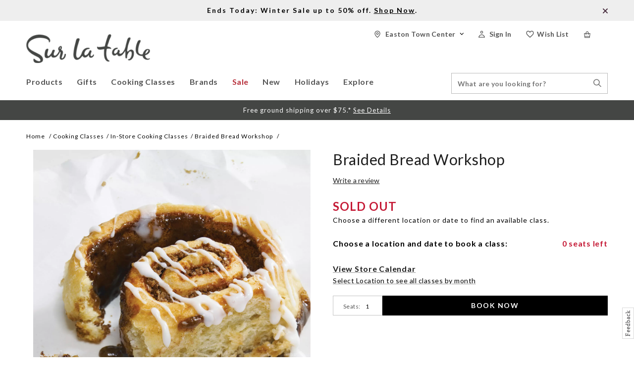

--- FILE ---
content_type: text/html;charset=UTF-8
request_url: https://www.surlatable.com/braided-bread-workshop-/CFA-3325198.html
body_size: 28156
content:
<!doctype html>
<!--[if lt IE 7]> <html class="ie6 oldie" lang="en"> <![endif]-->
<!--[if IE 7]> <html class="ie7 oldie" lang="en"> <![endif]-->
<!--[if IE 8]> <html class="ie8 oldie" lang="en"> <![endif]-->
<!--[if gt IE 8]><!--> <html lang="en"> <!--<![endif]-->
<head>


<script>
window.dataLayer = window.dataLayer || [];
</script>

<meta charset=UTF-8>

<meta http-equiv="x-ua-compatible" content="ie=edge">

<meta name="viewport" content="width=device-width, initial-scale=1.0, user-scalable=0" />

<link rel="preconnect" href="https://fonts.googleapis.com" />
<link rel="preconnect" href="https://fonts.gstatic.com" crossorigin />
<link href="https://fonts.googleapis.com/css2?family=Crete+Round:ital@0;1&family=Lato:ital,wght@0,100;0,300;0,400;0,500;0,700;1,100;1,300&display=swap" rel="stylesheet" />


<title>Braided Bread Workshop  Cooking Class |  Sur La Table</title>
<meta name="description" content=" Braided Bread Workshop "/>


<link href="/on/demandware.static/Sites-SLT-Site/-/default/dwe447c6c1/images/favicon.ico" rel="shortcut icon" />
<link rel="apple-touch-icon" sizes="180x180" href="/apple-touch-icon.png">



<meta name="keywords" content="  Sur La Table"/>






<script>
window.setABTestVariable = function(key, value) {
window[key] = value;
window.dispatchEvent(new CustomEvent('slt-abtest-variable-changed-' + key, { detail: value }));
}
</script>
















    <link rel="stylesheet" href="/on/demandware.static/Sites-SLT-Site/-/default/v1768813492755/css/extend.css" />



<script>
(function(w){
    w._uxa = w._uxa || [];
    w._uxa.push(["setEncryptionSelectors","[data-testid=\"cart-item-qtybox\"], #q"]);
})(window);
</script>

<script type="text/javascript">//<!--
/* <![CDATA[ (head-active_data.js) */
var dw = (window.dw || {});
dw.ac = {
    _analytics: null,
    _events: [],
    _category: "",
    _searchData: "",
    _anact: "",
    _anact_nohit_tag: "",
    _analytics_enabled: "true",
    _timeZone: "US/Pacific",
    _capture: function(configs) {
        if (Object.prototype.toString.call(configs) === "[object Array]") {
            configs.forEach(captureObject);
            return;
        }
        dw.ac._events.push(configs);
    },
	capture: function() { 
		dw.ac._capture(arguments);
		// send to CQ as well:
		if (window.CQuotient) {
			window.CQuotient.trackEventsFromAC(arguments);
		}
	},
    EV_PRD_SEARCHHIT: "searchhit",
    EV_PRD_DETAIL: "detail",
    EV_PRD_RECOMMENDATION: "recommendation",
    EV_PRD_SETPRODUCT: "setproduct",
    applyContext: function(context) {
        if (typeof context === "object" && context.hasOwnProperty("category")) {
        	dw.ac._category = context.category;
        }
        if (typeof context === "object" && context.hasOwnProperty("searchData")) {
        	dw.ac._searchData = context.searchData;
        }
    },
    setDWAnalytics: function(analytics) {
        dw.ac._analytics = analytics;
    },
    eventsIsEmpty: function() {
        return 0 == dw.ac._events.length;
    }
};
/* ]]> */
// -->
</script>
<script type="text/javascript">//<!--
/* <![CDATA[ (head-cquotient.js) */
var CQuotient = window.CQuotient = {};
CQuotient.clientId = 'bcjl-SLT';
CQuotient.realm = 'BCJL';
CQuotient.siteId = 'SLT';
CQuotient.instanceType = 'prd';
CQuotient.locale = 'default';
CQuotient.fbPixelId = '__UNKNOWN__';
CQuotient.activities = [];
CQuotient.cqcid='';
CQuotient.cquid='';
CQuotient.cqeid='';
CQuotient.cqlid='';
CQuotient.apiHost='api.cquotient.com';
/* Turn this on to test against Staging Einstein */
/* CQuotient.useTest= true; */
CQuotient.useTest = ('true' === 'false');
CQuotient.initFromCookies = function () {
	var ca = document.cookie.split(';');
	for(var i=0;i < ca.length;i++) {
	  var c = ca[i];
	  while (c.charAt(0)==' ') c = c.substring(1,c.length);
	  if (c.indexOf('cqcid=') == 0) {
		CQuotient.cqcid=c.substring('cqcid='.length,c.length);
	  } else if (c.indexOf('cquid=') == 0) {
		  var value = c.substring('cquid='.length,c.length);
		  if (value) {
		  	var split_value = value.split("|", 3);
		  	if (split_value.length > 0) {
			  CQuotient.cquid=split_value[0];
		  	}
		  	if (split_value.length > 1) {
			  CQuotient.cqeid=split_value[1];
		  	}
		  	if (split_value.length > 2) {
			  CQuotient.cqlid=split_value[2];
		  	}
		  }
	  }
	}
}
CQuotient.getCQCookieId = function () {
	if(window.CQuotient.cqcid == '')
		window.CQuotient.initFromCookies();
	return window.CQuotient.cqcid;
};
CQuotient.getCQUserId = function () {
	if(window.CQuotient.cquid == '')
		window.CQuotient.initFromCookies();
	return window.CQuotient.cquid;
};
CQuotient.getCQHashedEmail = function () {
	if(window.CQuotient.cqeid == '')
		window.CQuotient.initFromCookies();
	return window.CQuotient.cqeid;
};
CQuotient.getCQHashedLogin = function () {
	if(window.CQuotient.cqlid == '')
		window.CQuotient.initFromCookies();
	return window.CQuotient.cqlid;
};
CQuotient.trackEventsFromAC = function (/* Object or Array */ events) {
try {
	if (Object.prototype.toString.call(events) === "[object Array]") {
		events.forEach(_trackASingleCQEvent);
	} else {
		CQuotient._trackASingleCQEvent(events);
	}
} catch(err) {}
};
CQuotient._trackASingleCQEvent = function ( /* Object */ event) {
	if (event && event.id) {
		if (event.type === dw.ac.EV_PRD_DETAIL) {
			CQuotient.trackViewProduct( {id:'', alt_id: event.id, type: 'raw_sku'} );
		} // not handling the other dw.ac.* events currently
	}
};
CQuotient.trackViewProduct = function(/* Object */ cqParamData){
	var cq_params = {};
	cq_params.cookieId = CQuotient.getCQCookieId();
	cq_params.userId = CQuotient.getCQUserId();
	cq_params.emailId = CQuotient.getCQHashedEmail();
	cq_params.loginId = CQuotient.getCQHashedLogin();
	cq_params.product = cqParamData.product;
	cq_params.realm = cqParamData.realm;
	cq_params.siteId = cqParamData.siteId;
	cq_params.instanceType = cqParamData.instanceType;
	cq_params.locale = CQuotient.locale;
	
	if(CQuotient.sendActivity) {
		CQuotient.sendActivity(CQuotient.clientId, 'viewProduct', cq_params);
	} else {
		CQuotient.activities.push({activityType: 'viewProduct', parameters: cq_params});
	}
};
/* ]]> */
// -->
</script>
<!-- Demandware Apple Pay -->

<style type="text/css">ISAPPLEPAY{display:inline}.dw-apple-pay-button,.dw-apple-pay-button:hover,.dw-apple-pay-button:active{background-color:black;background-image:-webkit-named-image(apple-pay-logo-white);background-position:50% 50%;background-repeat:no-repeat;background-size:75% 60%;border-radius:5px;border:1px solid black;box-sizing:border-box;margin:5px auto;min-height:30px;min-width:100px;padding:0}
.dw-apple-pay-button:after{content:'Apple Pay';visibility:hidden}.dw-apple-pay-button.dw-apple-pay-logo-white{background-color:white;border-color:white;background-image:-webkit-named-image(apple-pay-logo-black);color:black}.dw-apple-pay-button.dw-apple-pay-logo-white.dw-apple-pay-border{border-color:black}</style>


<!-- UI -->



<link rel="stylesheet" href="/on/demandware.static/Sites-SLT-Site/-/default/v1768813492755/css/css-allinone-with-lity.css?123" />



<meta name="google-site-verification" content="AIzaSyC5zYf2rcONOOywxmwtKOgXq4qVuGhFEFM" />
















<link rel="canonical" href="https://www.surlatable.com/braided-bread-workshop-/CFA-3325198.html" />

<script>
window.pwaProductUrl = '';
</script>
<!-- FigPii Asynchronous Tracking Code -->
<script>!function(w,d,u){var n=d.createElement('script');n.crossOrigin='anonymous',n.async='async',n.src=u,d.head.append(n),w._fpEvent=w._fpEvent||[]}(window,document,'https://tracking-cdn.figpii.com/d40ba4a986f94f31452a835eb461f84b.js');</script>
<!-- End FigPii Asynchronous Tracking Code -->
<!-- Radar -->

<link href="https://js.radar.com/v4.1.5/radar.css" rel="stylesheet" />
<script src="https://js.radar.com/v4.1.5/radar.min.js"></script>











      


   
   





<meta property="og:image" content="https://assets.surlatable.com/m/4eb5ce44ae93e7e8/72_dpi_webp-SC3_CinnamonRoll_BreadBaking101.jpg"/>
<meta property="og:url" content="https://www.surlatable.com/braided-bread-workshop-/CFA-3325198.html"/>
<meta property="og:title" content="Braided Bread Workshop  Cooking Class |  Sur La Table"/>
<meta property="og:description" content="Braided Bread Workshop "/>
<meta property="og:type" content="product"/>
<meta property="og:site_name" content="Sur La Table" />



<meta property="og:price:currency" content="USD" />


<script crossorigin src="https://applepay.cdn-apple.com/jsapi/1.latest/apple-pay-sdk.js" crossorigin="anonymous">
</script>

</head>
<body>


<!-- Google Tag Manager (noscript) -->
<noscript><iframe src="//www.googletagmanager.com/ns.html?id=GTM-5RV6QQ"
height="0" width="0" style="display:none;visibility:hidden"></iframe></noscript>
<!-- End Google Tag Manager (noscript) -->


<div id="wrapper" class="pt_product-details">


<a href="#main" title="skip navigation" class="skip-navigation">Skip to main content</a>
<div class="header-main">
<div class="header-banner">
<div class="banner-inner">

	 


	



<div class="html-slot-container top-header-message">


<div class="promo-bar "><a href="https://www.surlatable.com/sale/"><b>Ends Today: Winter Sale up to 50% off. <u>Shop Now</u>.</b>
    </a>
    &nbsp;
    <span class="slt-sprite closeiconpromobar1x promo-close">
        X
    </span>
</div>


</div>






<script type="application/json" role="pwa-slot-data">
{"calloutMsg":"","slotType":"html","component":"HTML_SNIPPET","content":"\u003Cdiv class=\"promo-bar \"\u003E\u003Ca href=\"https:\u002F\u002Fwww.surlatable.com\u002Fsale\u002F\"\u003E\u003Cb\u003EEnds Today: Winter Sale up to 50% off. \u003Cu\u003EShop Now\u003C\u002Fu\u003E.\u003C\u002Fb\u003E\n    \u003C\u002Fa\u003E\n    &nbsp;\n    \u003Cspan class=\"slt-sprite closeiconpromobar1x promo-close\"\u003E\n        X\n    \u003C\u002Fspan\u003E\n\u003C\u002Fdiv\u003E"}
</script>


 
	
</div>
</div>
<div class="global-nav">
<div class="hamburger-block">
<button class="menu-toggle">
<span class='menue-header burgericonmobile'></span>
<span class="visually-hidden">Menu</span>
</button>
</div>
<div class='mobile-user-info'>



<script>
window.SLTProfile={};

</script>
<li class="basicUserInfo user-info my-account-links menu-utility-divs ">
<a class="m4 user-account anonymous" href="/account/login" title="Sign In ">
<span class="user-account-icon sticky-hiden"></span>
<span class="user-account-icon UserIcon2x sticky-show"></span>


<span class="header-text sticky-hiden" >
Sign In 
</span>

</a>
<div class="user-panel">
<div class="m2">Sign In </div>
<ul class="user-links">

<li>
<a class="null" href="https://www.surlatable.com/account" title="Go to: Sign In ">Sign In </a>
</li>

</ul>

	 

	
</div>
</li>
</div>
<div class="primary-logo">
<a href="https://www.surlatable.com/home" title="Go to the homepage">
<img class="logo-img" src="/on/demandware.static/Sites-SLT-Site/-/default/dw523f3288/images/SLT_Logo.png" alt="Sur La Table Logo">
</a>
</div>
<!-- utility user menu -->
<div id="menuUtilityUser" class="menu-utility-user menu-utility-desktop">
<div id="mini-cart" class="menu-utility-divs col-2">





    

    <link rel="stylesheet" href="/on/demandware.static/Sites-SLT-Site/-/default/v1768813492755/css/paypal.css" />

















































































































<!-- Report any requested source code -->

<!-- Report the active source code -->





<div class="mini-cart-total">

<a class="mini-cart-link mini-cart-empty" href="https://www.surlatable.com/shopping-bag" title="View Bag">
<span class="miniCart-header-icon CartIcon2x sticky-hiden"></span>
<span class="miniCart-header-icon CartIcon2x sticky-show"></span>
<span class="miniCart-header-icon carticonmobile"></span>
</a>

</div>








</div>
<ul class="menu-utility-header">


<li class="wishlist menu-utility-divs">
<a class="m4" href="/account/login?redirect-url=/wish-list">
<span class="wishlist-header-icon sticky-hiden"></span>
<span class="wishlist-header-icon WishlistIcon2x sticky-show"></span>
<span class="header-text sticky-hiden">Wish List</span>
</a>
</li>





<script>
window.SLTProfile={};

</script>
<li class="basicUserInfo user-info my-account-links menu-utility-divs ">
<a class="m4 user-account anonymous" href="/account/login" title="Sign In ">
<span class="user-account-icon sticky-hiden"></span>
<span class="user-account-icon UserIcon2x sticky-show"></span>


<span class="header-text sticky-hiden" >
Sign In 
</span>

</a>
<div class="user-panel">
<div class="m2">Sign In </div>
<ul class="user-links">

<li>
<a class="null" href="https://www.surlatable.com/account" title="Go to: Sign In ">Sign In </a>
</li>

</ul>

	 

	
</div>
</li>












<li class="stores menu-utility-divs">
<a class="user-account m4" href="/locations"
title="Locate Stores">
<span class="store-icon sticky-hiden"></span>
<span class="store-icon MyStoreIcon2x sticky-show"></span>
<span class="sticky-hiden storename">Stores</span>
</a>
</li>


</ul>
</div>
<nav id="navigation" role="navigation">
<div class="close-menu">
<div class="primary-logo">
<a href="https://www.surlatable.com/home" title="Go to the homepage">
<img class="logo-img" src="/on/demandware.static/Sites-SLT-Site/-/default/dw523f3288/images/SLT_Logo.png" alt="Sur La Table Logo"/>
</a>
</div>
<div class="navigation-closed">
<span class="CLOSEICON"></span>
</div>
</div>

<div class="navigation-main">





























































































<ul class="menu-category level-1">


<li class="top-level-cat products  products  hasSubCats">



<div class="top-level-cat-name">
<div class="content">
<span class="back-root"></span>
<span>Products </span>
</div>
</div>


<a class="level-1-cat  " href="https://www.surlatable.com/products/">



<span class="m1"> Products</span>
</a>

<div class="sub-nav-load" data-cat-id="products"></div>
</li>

<li class="top-level-cat gifts  hasSubCats">



<div class="top-level-cat-name">
<div class="content">
<span class="back-root"></span>
<span>Gifts </span>
</div>
</div>


<a class="level-1-cat  " href="https://www.surlatable.com/gifts-1/">



<span class="m1"> Gifts</span>
</a>

<div class="sub-nav-load" data-cat-id="gifts"></div>
</li>

<li class="top-level-cat classes  hasSubCats">



<div class="top-level-cat-name">
<div class="content">
<span class="back-root"></span>
<span>Cooking Classes </span>
</div>
</div>


<a class="level-1-cat  " href="https://www.surlatable.com/cooking-classes/">



<span class="m1"> Cooking Classes</span>
</a>

<div class="sub-nav-load" data-cat-id="classes"></div>
</li>

<li class="top-level-cat brands  ">



<div class="top-level-cat-name">
<div class="content">
<span class="back-root"></span>
<span>Brands </span>
</div>
</div>


<a class="level-1-cat  " href="https://www.surlatable.com/brands/">

<span class="m1"> Brands</span>
</a>

<div class="sub-nav-load" data-cat-id="brands"></div>
</li>

<li class="top-level-cat cat2211269  hasSubCats">



<div class="top-level-cat-name">
<div class="content">
<span class="back-root"></span>
<span>Sale </span>
</div>
</div>


<a class="level-1-cat  " href="https://www.surlatable.com/sale/">



<span class="m1"> Sale</span>
</a>

<div class="sub-nav-load" data-cat-id="cat2211269"></div>
</li>

<li class="top-level-cat cat2211276  ">



<div class="top-level-cat-name">
<div class="content">
<span class="back-root"></span>
<span>New </span>
</div>
</div>


<a class="level-1-cat  noSubCats" href="https://www.surlatable.com/new-1/">

<span class="m1"> New</span>
</a>

<div class="sub-nav-load" data-cat-id="cat2211276"></div>
</li>

<li class="top-level-cat cat880428  hasSubCats">



<div class="top-level-cat-name">
<div class="content">
<span class="back-root"></span>
<span>Holidays </span>
</div>
</div>


<a class="level-1-cat  " href="https://www.surlatable.com/holidays/">



<span class="m1"> Holidays</span>
</a>

<div class="sub-nav-load" data-cat-id="cat880428"></div>
</li>

<li class="top-level-cat explore-nav  hasSubCats">



<div class="top-level-cat-name">
<div class="content">
<span class="back-root"></span>
<span>Explore </span>
</div>
</div>


<a class="level-1-cat  " href="https://www.surlatable.com/explore/">



<span class="m1"> Explore</span>
</a>

<div class="sub-nav-load" data-cat-id="explore-nav"></div>
</li>

</ul>


</div>
<div class="mobilemenu-bottom">
<div class="menu-utility-user">




<script>
window.SLTProfile={};

</script>
<li class="basicUserInfo user-info my-account-links menu-utility-divs ">
<a class="m4 user-account anonymous" href="/account/login" title="Sign In ">
<span class="user-account-icon sticky-hiden"></span>
<span class="user-account-icon UserIcon2x sticky-show"></span>


<span class="header-text sticky-hiden" >
Sign In 
</span>

</a>
<div class="user-panel">
<div class="m2">Sign In </div>
<ul class="user-links">

<li>
<a class="null" href="https://www.surlatable.com/account" title="Go to: Sign In ">Sign In </a>
</li>

</ul>

	 

	
</div>
</li>












<li class="stores menu-utility-divs">
<a class="user-account m4" href="/locations"
title="Locate Stores">
<span class="store-icon sticky-hiden"></span>
<span class="store-icon MyStoreIcon2x sticky-show"></span>
<span class="sticky-hiden storename">Stores</span>
</a>
</li>


<li class="customer-service-link">
<a href="https://www.surlatable.com/contactus">
<span class="contact-img"></span>
<span>Contact </span>
</a>
</li>
</div>
</div>
</nav>
<div class="header-menu-utility general-search">
<div class="header-search">


<form role="search" class="sfcc-search-form" action="/search" method="get" name="simpleSearch" data-pwa-action="/pwa/search" data-sfcc-action="/search?prefn1=productType&amp;prefv1=HardGood">
<fieldset>
<label class="visually-hidden" for="q">Search Catalog</label>
<input type="text" id="q" class="search-input" name="q" value="" placeholder="What are you looking for?" />
<input type="hidden" name="lang" value="default"/>
<button class="searchheadersubmit">
<span class="visually-hidden">Search Stores</span>
<span class="search-icon SearchIcon1x desktop-tablet-landscape-show"></span>
<span class='search-icon SearchIconmobile desktop-mini-show'></span>
</button>
</fieldset>
</form>

</div>
<span class='search-icon SearchIcon1x desktop-lg-show search-slide search-icon sticky-show'></span>
</div>
<div class="mobile-search">
<input type="text" class="search-input" value="" placeholder="Search" />
<div class="icon">
<span class='search-icon SearchIconmobile desktop-mini-show'></span>
</div>
</div>
</div>
</div>
<div class="shipping-banner-message">

	 


	



<div class="html-slot-container shipping-banner-message">


<div class="promo-bar">
  <div class="b1 promo-message">
    Free ground shipping over $75.*
    <u>
      <a href="https://www.surlatable.com/shipping.html" title="See shipping details">
        <span style="color:#ffffff;">
          See Details
        </span>
      </a>
    </u>
  </div>
</div>
<style type="text/css">
  .shipping-banner-message .promo-bar {
    height: 16px;
    width: 100%;
    background-color: #444644;
    text-align: center;
    padding: 12px 0px;
  }

  .shipping-banner-message .promo-bar .promo-message {
    color: #FFF;
    font-size: 13px;
  }

  @media screen and (max-width : 1023px) {
    .shipping-banner-message .promo-bar {
      height: 20px;
      padding: 8px 3px 8px 3px;
    }

    .shipping-banner-message .promo-bar .promo-message {
      font-size: 11px;
      letter-spacing: 0.5px;
      line-height: 13px;
    }
  }
  .pt_checkout .shipping-banner-message, .pt_checkout .header-banner {display:none}
</style>


</div>






<script type="application/json" role="pwa-slot-data">
{"calloutMsg":"","slotType":"html","component":"HTML_SNIPPET","content":"\u003Cdiv class=\"promo-bar\"\u003E\n  \u003Cdiv class=\"b1 promo-message\"\u003E\n    Free ground shipping over $75.*\n    \u003Cu\u003E\n      \u003Ca href=\"https:\u002F\u002Fwww.surlatable.com\u002Fshipping.html\" title=\"See shipping details\"\u003E\n        \u003Cspan style=\"color:#ffffff;\"\u003E\n          See Details\n        \u003C\u002Fspan\u003E\n      \u003C\u002Fa\u003E\n    \u003C\u002Fu\u003E\n  \u003C\u002Fdiv\u003E\n\u003C\u002Fdiv\u003E\n\u003Cstyle type=\"text\u002Fcss\"\u003E\n  .shipping-banner-message .promo-bar {\n    height: 16px;\n    width: 100%;\n    background-color: #444644;\n    text-align: center;\n    padding: 12px 0px;\n  }\n\n  .shipping-banner-message .promo-bar .promo-message {\n    color: #FFF;\n    font-size: 13px;\n  }\n\n  @media screen and (max-width : 1023px) {\n    .shipping-banner-message .promo-bar {\n      height: 20px;\n      padding: 8px 3px 8px 3px;\n    }\n\n    .shipping-banner-message .promo-bar .promo-message {\n      font-size: 11px;\n      letter-spacing: 0.5px;\n      line-height: 13px;\n    }\n  }\n  .pt_checkout .shipping-banner-message, .pt_checkout .header-banner {display:none}\n\u003C\u002Fstyle\u003E"}
</script>


 
	
</div>
<script type="application/ld+json">
{
"@context": "https://schema.org",
"@type": "Organization",
"name": "Sur La Table",
"url": "https://www.surlatable.com/",
"sameAs" : [
"https://www.facebook.com/SurLaTable",
"https://www.instagram.com/surlatable/",
"https://www.youtube.com/user/SurLaTableCorp"],
"logo": "https://www.surlatable.com/logo.gif"
}
</script>









<span hidden class="siteKey">vZsv4B7pMmG7eLgsite</span>
<span hidden class="turntoUrl">turnto.com</span>


    <link href="//static.www.turnto.com/tra4_3/tra.css" type="text/css" rel="stylesheet" />
	<link href="/on/demandware.static/Sites-SLT-Site/-/default/v1768813492755/css/turnto.css" type="text/css" rel="stylesheet" />



    
    


    
        
        
        <span hidden class="productsku">CFA-3325198</span>
    

    

    
    
    <script>

        var locale = "en_US";

        var ssoConfig = {
            userDataFn: function(contextObj) {
                $.ajax({
                    url: "/on/demandware.store/Sites-SLT-Site/default/SpeedFlex-UserData",
                    type: 'post',
                    dataType: 'json',
                    success: function (data) {
                        if (data.isUserLoggedIn) {
                            TurnToCmd('ssoRegDone', { context: contextObj, userDataToken: data.userDataToken });
                        } else {
                            window.location.href = data.redirectUrl;
                        }
                    },
                    error: function (err) {}
                });
            },
            loggedInDataFn: function(contextObj) {
                $.ajax({
                    url: "/on/demandware.store/Sites-SLT-Site/default/SpeedFlex-LoggedInData",
                    type: 'post',
                    dataType: 'json',
                    success: function (data) {
                        TurnToCmd('loggedInDataFnDone', { context: contextObj, loggedInData: data.userDataToken });
                    },
                    error: function (err) {}
                });
            },
            logout: function() {
                $.ajax({
                    url: "/on/demandware.store/Sites-SLT-Site/default/SpeedFlex-LoggedOut",
                    type: 'get',
                    dataType: 'json',
                    success: function (data) {},
                    error: function (err) {}
                });
            }
        };

        
        var extensionVersion = {
            architecture: "SFRA 104.0.1 - controllers",
            sfccPlatform: "20.9",
            turnToCartridge: "20.9.0 updated 3/26/2020",
        };

        if('pdp-page' == 'pdp-page') {
            var productSku = 'CFA-3325198';
            var turnToConfig = {
                    locale: locale,
                    pageId: "pdp-page",
                    sku: productSku,
                    gallery: {
                        skus: [productSku]
                    },
                    topComments: { }, 
                    chatter: { },
                    extensionVersion: extensionVersion,
                    sso: ssoConfig,
                    reviewsList: {
                        onFinish: function() {
                            window.turnToFunctions.init();
                        },
                        onUpdate: function() {
                            window.turnToFunctions.onReviewListUpdate();
                        }
                    },
                     qa: {
                        onFinish: function() {
                            window.turnToFunctions.onQAFinish();
                        }
                    }
                };
        } else if ('pdp-page' == 'order-confirmation-page') {
            var turnToConfig = {
                    locale: locale,
                    pageId: "order-confirmation-page",
                    extensionVersion: extensionVersion,
                    sso: ssoConfig
                }
        } else if ('pdp-page' == 'search-page') {
            var turnToConfig = {
                    locale: locale,
                    pageId: "search-page",
                    commentsPinboardTeaser: { },
                    extensionVersion: extensionVersion,
                    sso: ssoConfig
                }
        }

        window.TurnToCmd=window.TurnToCmd||function(){(TurnToCmd.q=TurnToCmd.q||[]).push(arguments)};
    </script>


    <script src="https://widgets.turnto.com/v5/widgets/vZsv4B7pMmG7eLgsite/js/turnto.js" async></script>


<div id="main" role="main" class="full-width clearfix">



<div id="browser-check">
<noscript>
<div class="browser-compatibility-alert">
<i class="fa fa-exclamation-triangle fa-2x pull-left"></i>
<p class="browser-error">Your browser's Javascript functionality is turned off. Please turn it on so that you can experience the full capabilities of this site.</p>
</div>
</noscript>
</div>

<div id="primary" class="primary-content pdp-main-container">


<div class="breadcrumb">




<script type="text/javascript">//<!--
/* <![CDATA[ (viewCategory-active_data.js) */
dw.ac.applyContext({category: "in-store-classes"});
/* ]]> */
// -->
</script>




<a class="breadcrumb-element" href="https://www.surlatable.com/home" title="Go to Home">Home </a>

<a class="breadcrumb-element" href="https://www.surlatable.com/cooking-classes/" title="Go to Cooking Classes">Cooking Classes</a>






<a class="breadcrumb-element" href="https://www.surlatable.com/cooking-classes/in-store-cooking-classes/" title="Go to In-Store Cooking Classes">In-Store Cooking Classes</a>






<span class="breadcrumb-element">Braided Bread Workshop </span>




<script type="application/ld+json">
{
"@context":"https://schema.org/",
"@type":"BreadcrumbList",
"itemListElement": [{"@type":"ListItem","position":1,"item":{"@id":"https://www.surlatable.com/home","name":"Home"}},{"@type":"ListItem","position":2,"item":{"@id":"https://www.surlatable.com/cooking-classes/","name":"Cooking Classes"}},{"@type":"ListItem","position":3,"item":{"@id":"https://www.surlatable.com/cooking-classes/in-store-cooking-classes/","name":"In-Store Cooking Classes"}},{"@type":"ListItem","position":4,"item":{"@id":"https://www.surlatable.com/braided-bread-workshop-/CFA-3325198.html","name":"Braided Bread Workshop "}}]
}
</script>
</div>




























































































<!-- CQuotient Activity Tracking (viewProduct-cquotient.js) -->
<script type="text/javascript">//<!--
/* <![CDATA[ */
(function(){
	try {
		if(window.CQuotient) {
			var cq_params = {};
			cq_params.product = {
					id: 'CFA-3325198',
					sku: '',
					type: '',
					alt_id: ''
				};
			cq_params.realm = "BCJL";
			cq_params.siteId = "SLT";
			cq_params.instanceType = "prd";
			window.CQuotient.trackViewProduct(cq_params);
		}
	} catch(err) {}
})();
/* ]]> */
// -->
</script>
<script type="text/javascript">//<!--
/* <![CDATA[ (viewProduct-active_data.js) */
dw.ac._capture({id: "CFA-3325198", type: "detail"});
/* ]]> */
// -->
</script>









      


   
   





  


<div id="pdpMain" class="pdp-main Culinary">






<div class="wish-container--placeholder"></div>
<div class="product-col-1 product-image-container Desktop-view">
<div class="product-primary-image-section">













<div class="product-primary-image single-thumbnail">


<div class="visually-hidden">Images</div>





<a href=https://assets.surlatable.com/m/4eb5ce44ae93e7e8/72_dpi_webp-SC3_CinnamonRoll_BreadBaking101.jpg target=_blank class="product-image main-image single-image" title="Braided Bread Workshop ">
<span class='product-image-PDPMain'>
<img class="primary-image" src="https://assets.surlatable.com/m/4eb5ce44ae93e7e8/72_dpi_webp-SC3_CinnamonRoll_BreadBaking101.jpg" alt="Braided Bread Workshop "/>
</span>
</a>
</div>








</div>


</div>
<div class="product-col-2 product-detail product-class-detail">
<h1 class="product-name">
Braided Bread Workshop 
</h1>
<div id="product-content">

	
	

	
	

	<input class="availableCountClasses" type="hidden" name="availableCountClasses" value="0"/>
	<input class="currentBasketQuantity" type="hidden" name="currentBasketQuantity" value="0" />

	

	<div class="visually-hidden">Details</div>
	<span class="visually-hidden">https://www.surlatable.com/braided-bread-workshop-/CFA-3325198.html</span>

	

	
	<div class="product-number teaser ">
        
            
    
    <div id="tt-teaser-widget"></div>

            <span class="separator"></span>
        
        <div class="class-number">
            <span class="product-id-class cfa">Class ID:</span>
            <span class="prodSku cfa" data-masterid="CFA-3325198">CFA-3325198</span>
        </div>
	</div>

	<div class='price-details'>
		
		























<div class="classes-sold-out">
SOLD OUT
</div>
<div class="classes-sold-out-msg">
Choose a different location or date to find an available class.
</div>







		

		<div class="age-class per-seat-age">
			
		</div>
	</div>

	
	
	




<div class="visually-hidden">Promotions</div>
<div class="promotion">
<div class="promotion-callout">



</div>
</div>



	
	
	
    
	
	
    
    
	

	
	
		<script src="https://js.squarecdn.com/square-marketplace.js" data-analytics-enabled async ></script>
	

    
    

    
        

        <div class="after-pay ap-culinary">
            
                <square-placement
                    data-mpid="ba41427b-1a17-4d7e-90ed-10231446c1cb"
                    data-placement-id="5fedc41f-20d4-42a5-871c-a2b003cb66fe"
                    data-amount="0.0"
                    data-item-skus="CFA-3325198"
                    data-item-categories="In-Store Cooking Classes"
                    data-min="1.0"
                    data-max="4000.0"
                    data-apr-loans-available="true"
                    data-page-type="product"
                    data-currency="USD"
                    data-locale="en_US"
                    data-consumer-locale="en_US"
                    data-is-eligible="false"
                    data-cart-is-eligible="false"
                    data-intro-text="Or"
                    ></square-placement>
            
        </div>
    
	
	

	
	


	
	
	


	

	<div class="mobile-product-col product-image-container mobile-view">
		<div class="product-primary-image-section">
			












<div class="product-primary-image single-thumbnail">


<div class="visually-hidden">Images</div>





<a href=https://assets.surlatable.com/m/4eb5ce44ae93e7e8/72_dpi_webp-SC3_CinnamonRoll_BreadBaking101.jpg target=_blank class="product-image main-image single-image" title="Braided Bread Workshop ">
<span class='product-image-PDPMain'>
<img class="primary-image" src="https://assets.surlatable.com/m/4eb5ce44ae93e7e8/72_dpi_webp-SC3_CinnamonRoll_BreadBaking101.jpg" alt="Braided Bread Workshop "/>
</span>
</a>
</div>




		</div>
		
		
	</div>

	<div class='variation-header'>
		<span class="choose-location-and-date">
			Choose a location and date to book a class: </span>
			
				
				
				
					<span id="available-seats-cont-CFA-3325198"
						class="available-seats-cont">0 seats left</span>
				
			
	</div>

	

	




	

	<form action="https://www.surlatable.com/on/demandware.store/Sites-SLT-Site/default/Product-Detail" method="post" id="dwfrm_product_addtocart_d0vlakgbjvdf" class="pdpForm class-detail-page">
		<fieldset>
			<div class="product-add-to-cart">
				<div class="visually-hidden">Product Actions</div>

				

				

				

				

				
					<input type="hidden" name="uuid" id="uuid" value="" />
					
				
				
				
				<input type="hidden" name="cartAction" id="cartAction" value="update" />
				
				<div class="calendar-link-container">
					
						
						<a class="calendar-link disabled" href="/search-calendar?cgid=in-store-classes" title="View Store Calendar">
							View Store Calendar
						</a>
					
				</div>
				<input type="hidden" name="pid" id="pid" value="CFA-3325198" data-masterid="CFA-3325198" />
					<div class="classAttendees">
						<div class='book-row'>
							<div class="inventory">
								<div class="quantity">
									<label for="Quantity">Seats:</label>
									<input type="text" class="input-text classQuantity" name="Quantity" id="Quantity" size="2" maxlength="3"
										value="1" data-available="0" />
								</div>
							</div>
							<button id="add-attendees" title="add Attendees" class="add-attendees" data-disabled=" disabled=&quot;disabled&quot;">BOOK NOW</button>
						</div>
						<div class="invalid-quantity-classes hide">We regret to inform you that there are only 0 space(s) available in this class. Please adjust your number of attendees, add to cart, and proceed to Checkout.</div>
						<div class="attendeeInstructions hide">
							
								<div class="required-attendee">Fill out the required fields for each attendee</div>
							
							<div class="notification-attendee">NOTE: Class emails may go to all attendees. If you don&rsquo;t want the attendee to receive emails, enter your own email address for each attendee.</div>
						</div>
						<div class="attendeeDetails"></div>
						<div class="cancellationPolicy hide">
							
								
							

							
								<!-- dwMarker="content" dwContentID="1bdcf9edfa17dbc701c97be100" -->
								<p><strong>Cancellation Policy</strong></p>

<p>Thank you for registering to attend a Sur La Table Cooking Class or Private Event. This policy describes what happens should you need to cancel. To receive a full refund, cancel up to 48 hours before the scheduled start time for cooking classes and at least 14 days before the scheduled date for private events. Refunds will be processed using the original payment method. Should you prefer, you can choose to receive your refund in the form of a Sur La Table Gift Card.<br></br> 


Unfortunately, we are unable to offer refunds or in-store credit for cancellations made within 48 hours of your class start time or within 14 days of your private event.
Cancellations or changes can be made (1) in person at the class location or (2) by calling toll-free Customer Service at 317-559-2041 during normal business hours. We cannot accept or honor cancellations made by email or left on voicemail.<br></br>  


When Sur La Table must cancel a class due to inclement weather or other circumstances beyond our control (e.g., power outages, facility issues, etc.), we will attempt to notify you by email or telephone with as much notice as possible. If this occurs, Sur La Table will issue a full refund to the original form of payment or, should you choose, a Sur La Table gift card. However, if we do not affirmatively cancel a class by email or telephone and you are unable to attend, our standard cancellation policy applies. Please note that Sur La Table reserves the right to modify class menus at any time due to ingredient availability or seasonality.<br></br>  


 </p>
<p>
</p>
								<!-- End content-asset -->
							
							<div class="label-inline label-inline form-indent">
								<div class="field-wrapper">
									<div class="custom-checkbox-div">
										<input class="input-checkbox attendee-input" type="checkbox" id="cancellationPolicy-agreement" name="cancellationPolicy-agreement" value="true" maxlength="2147483647"/>
										<span class="custom-checkbox"></span>
									</div>
									<span>
										
										
											<strong>By checking this box, you agree to Sur La Table’s cooking class terms and conditions, including cancellation policies.</strong>
										
									</span>
								</div>
								<div class="cancellationPolicy-agreement-error hide error">Please click the box to accept our policies.</div>
							</div>
						</div>
						
							<isapplepay class="dw-apple-pay-button dw-apple-pay-logo-white dw-apple-pay-border culinary-pdp hide" sku="CFA-3325198" id="dw-apple-pay-button"></isapplepay>
						
					</div>
					<button id="add-to-cart" type="submit" title="Add to Bag" value="Add to Bag" class="button-fancy-large hide add-to-cart class-add-to-cart">Add to Bag</button>

				
				

				</div><!--  end details block -->
			</fieldset>
		</form>


	
	


<input type="hidden" name="isClass" value="true"/>







<input type="hidden" name="thresoldShippingAmount" value="75.0">
<input type="hidden" name="enableNewAddToCartOnPDPABTest" value="true">
<div class="added-to-cart-container-hidden">
<span data-testid="cart-modal-checked" class="checked"></span>
<div class="title">
<span data-testid="cart-modal-title-quantity" id="cart-title-quantity"></span>
<span data-testid="cart-modal-title">Item(s) added to bag</span>
</div>
<div class="added-to-cart-container__content">
<div class="item">
<div class="cart-image">


<img loading="lazy" data-testid="cart-modal-image" src="https://assets.surlatable.com/m/4eb5ce44ae93e7e8/72_dpi_webp_small-SC3_CinnamonRoll_BreadBaking101.jpg" alt="Braided Bread Workshop " title="Braided Bread Workshop "/>
</div>
<div class="info">
<div data-testid="cart-modal-name" class="name ">
Braided Bread Workshop 
</div>
<div class="details">
<span data-testid="cart-modal-sku-key">SKU: </span>
<span data-testid="cart-modal-sku-value">CFA-3325198</span>
</div>



<div class="details">

<span data-testid="cart-modal-location-icon" class="cart-location-icon"></span>
<span data-testid="cart-modal-location-value"></span>
</div>



<div class="details price">





























<div class="product-price">






<div class="cart-item-info cart-item-info-price">N/A</div>






</div>






</div>

<div data-testid="cart-modal-class-attendees" class="details attendees"></div>

</div>
</div>
<div class="item item-extend hidden">
<div class="cart-image">
<img loading="lazy" data-testid="cart-modal-image-extend" id="cart-image-extend" src="#" alt="" title=""/>
</div>
<div class="info">
<div data-testid="cart-modal-name-extend" id="cart-name-extend" class="name hardgood-name"></div>
<div class="details">
<span data-testid="cart-modal-sku-extend-key">SKU: </span>
<span data-testid="cart-modal-sku-extend-value" id="cart-sku-extend-value"></span>
</div>
<div class="details">
<span data-testid="cart-modal-quantity-extend-key">Qty:</span>
<span data-testid="cart-modal-quantity-extend-value" id="cart-quantity-extend-value"></span>
<div class="details price">
<div class="product-price">
<div class="regular-price">
<span class="label">Price:</span>
<span class="price" id="cart-price-extend-value"></span>
</div>
</div>
</div>
</div>
</div>
</div>

<div class="cart-subtotal">
<div data-testid="cart-modal-subtotal" class="subtotal" id="cart-subtotal"></div>






    <input type="hidden" name="percentComplete" value="0.0" />
    <input type="hidden" name="thresoldShippingAmount" value="75.0" />
    <input type="hidden" name="cartNeededForFreeShipping" value="75.00" />
    <div class="processbar-container incomplete" id="processbar-container">
        <div class="processbar-status">
            <div class="processbar">
                <div class="bubble-price " id="bubble-price">
                    <div data-testid="cart-modal-processbar-price" id="processbar-price">
                        $0.00
                    </div>
                    <div class="poligon"></div>
                </div>
                <span data-testid="cart-modal-processbar-status-icon" class="processbar-status-icon"></span>
                <div class="processbar-completed" id="processbar-completed">
                </div>
            </div>
            <div data-testid="cart-modal-free-shipping-subtotal" class="free-shipping-subtotal">
                $
                75.00
            </div>
        </div>
        <div class="message">
            <div data-testid="cart-modal-free-shipping-complete"
                class="free-shipping-complete hidden">
                Great! Your order qualifies for
                <span data-testid="cart-modal-free-shipping" class="free-shipping">free shipping!</span>
            </div>
            <div data-testid="cart-modal-free-shipping-incomplete"
                class="free-shipping-incomplete ">
                You're only
                <span class="free-shipping" id="free-shipping-cart-total">
                    $75.00
                </span>
                away to get
                <span class="free-shipping">free shipping!</span>
            </div>
        </div>
    </div>

</div>
<div class="actions">
<button data-testid="cart-modal-continue-shopping" id="cart-continue-shoppin" type="button" class="continue-shopping">
Continue Shopping
</button>
<a data-testid="cart-modal-view-cart" class="view-cart" title="View Bag" href="https://www.surlatable.com/shopping-bag">
View Bag
</a>
</div>
<div class="atc-dialog-recommendation-carousel atc-recommendations bloomreach-recommend">

</div>
<div class="atc-dialog-classes-carousel atc-recommendations">

	 

	
</div>
</div>
</div>

<div class="pdp-add-to-cart-pop-up hidden">
    <span class="arrow-up"></span>
    <div class="message"></div>
</div>



</div>
</div>




<div class="class-info add-menu
">

<div class="menu-class-container">

<div class="menu-class">Menu</div>
<div class="long-menu-classes">
<ul><li>Cinnamon Babka Buns<br><li>Challah Bread<br><li>Sticky Buns</li></ul>
</div>




</div>


<div class="what-you-learn-container">
<div class="whatYouWillLearn">What you will learn</div>
<div class="what-you-will-learn-classes">
<b>Menu:</b>  Cinnamon Babka Buns - Challah Bread - Sticky Buns<br><br><b>Class Description: </b> Making amazing braided breads at home just got a whole lot easier!  First, our pastry chef, Cara Joyce, will guide you through basic bread-making steps, including how to handle and knead dough, proofing and baking a perfect loaf. But the best part is you’ll also learn how to create three classic and beautiful braided breads that will wow your family and friends.<br><br><hr width=50%><br><b>What To Expect:</b> Great cooking isn't about recipes—it's about techniques. In our classes you'll work together with other students in a fun, hands-on environment led by our professional chef instructors.<br><br><ul><li>Classes are 2 to 2 1/2 hours, unless otherwise noted above</li><li>You will work with other students in groups of 4 </li><li>Hands-on classes are limited to 16 students</li><li>You will be standing, cooking and working for most of the class</li><li>Please wear comfortable, closed-toe shoes and have long hair tied back</li><li>You will enjoy a generous taste of every dish</li><li>Students receive a coupon good for 10% off in-store purchases the day of class</li></ul><i>Sur La Table recipes are developed using common cooking and baking ingredients that may or may not be specified in the menu titles, including various fruits and vegetables, nuts, meats, spices, wheat flours, etc. If you have a food allergy, please check with your local Cooking School before attending the class. Adjustments to recipes cannot be made during class.</i>
</div>






</div>


</div>
<div class="recommendation-carousel">


	
<!-- =============== This snippet of JavaScript handles fetching the dynamic recommendations from the remote recommendations server
and then makes a call to render the configured template with the returned recommended products: ================= -->

<script>
(function(){
// window.CQuotient is provided on the page by the Analytics code:
var cq = window.CQuotient;
var dc = window.DataCloud;
var isCQ = false;
var isDC = false;
if (cq && ('function' == typeof cq.getCQUserId)
&& ('function' == typeof cq.getCQCookieId)
&& ('function' == typeof cq.getCQHashedEmail)
&& ('function' == typeof cq.getCQHashedLogin)) {
isCQ = true;
}
if (dc && ('function' == typeof dc.getDCUserId)) {
isDC = true;
}
if (isCQ || isDC) {
var recommender = '[[&quot;product-to-product&quot;]]';
var slotRecommendationType = decodeHtml('RECOMMENDATION');
// removing any leading/trailing square brackets and escaped quotes:
recommender = recommender.replace(/\[|\]|&quot;/g, '');
var separator = '|||';
var slotConfigurationUUID = '6f11c7e8914941abd35941f2ce';
var contextAUID = decodeHtml('CFA-3325198');
var contextSecondaryAUID = decodeHtml('');
var contextAltAUID = decodeHtml('');
var contextType = decodeHtml('');
var anchorsArray = [];
var contextAUIDs = contextAUID.split(separator);
var contextSecondaryAUIDs = contextSecondaryAUID.split(separator);
var contextAltAUIDs = contextAltAUID.split(separator);
var contextTypes = contextType.split(separator);
var slotName = decodeHtml('recommendation-culinary-cdp-1');
var slotConfigId = decodeHtml('recommendation-culinary-cdp-1');
var slotConfigTemplate = decodeHtml('slots/recommendation/einstein-horizontalcarousel.isml');
if (contextAUIDs.length == contextSecondaryAUIDs.length) {
for (i = 0; i < contextAUIDs.length; i++) {
anchorsArray.push({
id: contextAUIDs[i],
sku: contextSecondaryAUIDs[i],
type: contextTypes[i],
alt_id: contextAltAUIDs[i]
});
}
} else {
anchorsArray = [{id: contextAUID, sku: contextSecondaryAUID, type: contextType, alt_id: contextAltAUID}];
}
var urlToCall = '/on/demandware.store/Sites-SLT-Site/default/CQRecomm-Start';
var params = null;
if (isCQ) {
params = {
userId: cq.getCQUserId(),
cookieId: cq.getCQCookieId(),
emailId: cq.getCQHashedEmail(),
loginId: cq.getCQHashedLogin(),
anchors: anchorsArray,
slotId: slotName,
slotConfigId: slotConfigId,
slotConfigTemplate: slotConfigTemplate,
ccver: '1.03'
};
}
// console.log("Recommendation Type - " + slotRecommendationType + ", Recommender Selected - " + recommender);
if (isDC && slotRecommendationType == 'DATA_CLOUD_RECOMMENDATION') {
// Set DC variables for API call
dcIndividualId = dc.getDCUserId();
dcUrl = dc.getDCPersonalizationPath();
if (dcIndividualId && dcUrl && dcIndividualId != '' && dcUrl != '') {
// console.log("Fetching CDP Recommendations");
var productRecs = {};
productRecs[recommender] = getCDPRecs(dcUrl, dcIndividualId, recommender);
cb(productRecs);
}
} else if (isCQ && slotRecommendationType != 'DATA_CLOUD_RECOMMENDATION') {
if (cq.getRecs) {
cq.getRecs(cq.clientId, recommender, params, cb);
} else {
cq.widgets = cq.widgets || [];
cq.widgets.push({
recommenderName: recommender,
parameters: params,
callback: cb
});
}
}
};
function decodeHtml(html) {
var txt = document.createElement("textarea");
txt.innerHTML = html;
return txt.value;
}
function cb(parsed) {
var arr = parsed[recommender].recs;
if (arr && 0 < arr.length) {
var filteredProductIds = '';
for (i = 0; i < arr.length; i++) {
filteredProductIds = filteredProductIds + 'pid' + i + '=' + encodeURIComponent(arr[i].id) + '&';
}
filteredProductIds = filteredProductIds.substring(0, filteredProductIds.length - 1);//to remove the trailing '&'
var formData = 'auid=' + encodeURIComponent(contextAUID)
+ '&scid=' + slotConfigurationUUID
+ '&' + filteredProductIds;
var request = new XMLHttpRequest();
request.open('POST', urlToCall, true);
request.setRequestHeader('Content-type', 'application/x-www-form-urlencoded');
request.onreadystatechange = function() {
if (this.readyState === 4) {
// Got the product data from DW, showing the products now by changing the inner HTML of the DIV:
var divId = 'cq_recomm_slot-' + slotConfigurationUUID;
document.getElementById(divId).innerHTML = this.responseText;
//find and evaluate scripts in response:
var scripts = document.getElementById(divId).getElementsByTagName('script');
if (null != scripts) {
for (var i=0;i<scripts.length;i++) {//not combining script snippets on purpose
var srcScript = document.createElement('script');
srcScript.text = scripts[i].innerHTML;
srcScript.asynch = scripts[i].asynch;
srcScript.defer = scripts[i].defer;
srcScript.type = scripts[i].type;
srcScript.charset = scripts[i].charset;
document.head.appendChild( srcScript );
document.head.removeChild( srcScript );
}
}
}
};
request.send(formData);
request = null;
}
};
})();
</script>
<!-- The DIV tag id below is unique on purpose in case there are multiple recommendation slots on the same .isml page: -->
<div id="cq_recomm_slot-6f11c7e8914941abd35941f2ce"></div>
<!-- ====================== snippet ends here ======================== -->
 
	
</div>
<div class="classes-carousel">

	 

	
</div>

<div class="turnto-widgets-container">






    

    <div class="tt-reviews-qa">

        <div class="tt-tabs-header">
            
            
                <div data-content-id="tt-reviews-content" data-testid="pdp-review-tab-reviews" class="tt-tab-header active">
                    Read Reviews (0)
                </div>
            

            
                <div data-content-id="tt-qa-content" data-testid="pdp-review-tab-qa" class="tt-tab-header">
                    Questions &amp; Answers
                </div>
            
        </div>

        
            <div data-content-id="tt-reviews-content" data-testid="pdp-review-tab-reviews" class="tt-accordion-header active">
                
                Read Reviews (0)
            </div>
            <div id="tt-reviews-content" class="tt-content active">
                <div id="tt-reviews-summary" class="tt-reviews-summary"></div>
                <div id="tt-reviews-list" class="tt-reviews-list"></div>
            </div>
        

        
            <div data-content-id="tt-qa-content" data-testid="pdp-review-tab-qa" class="tt-accordion-header">
                
                Questions &amp; Answers
            </div>
            <div id="tt-qa-content" class="tt-content">
                <div class="tt-questions-answers-label">
                    Questions &amp; Answers
                </div>
                <div id="tt-instant-answers-widget" class="tt-instant-answers-widget"></div>
                <div id="tt-qa-list" class="tt-qa-list"></div>
            </div>
        
    </div>







	
    <div id="tt-chatter-widget"></div>


</div>


<div class="sticky-book-now">
<div class="sticky-book-now-wrapper">
<div class="flex-row align-items-center">




<img class="stick-image" src="https://assets.surlatable.com/m/4eb5ce44ae93e7e8/72_dpi_webp-SC3_CinnamonRoll_BreadBaking101.jpg" alt="Braided Bread Workshop " />
<div class="flex-column">
<span class="sticky-title">Braided Bread Workshop </span>
<div class="flex-row">



<span class="location-code">
Online </span>

<span class="sticky-subtitle">&nbsp;|&nbsp;</span>



</div>
</div>
</div>
<button id="add-attendees-sticky" title="add Attendees" class="add-attendees-sticky"><nobr>BOOK NOW</nobr></button>
</div>
</div>


</div><!--/pdpMain -->


	 

	






<div class ="occeventbyimage" >













<div class="product-primary-image single-thumbnail">


<div class="visually-hidden">Images</div>





<a href=https://assets.surlatable.com/m/4eb5ce44ae93e7e8/72_dpi_webp-SC3_CinnamonRoll_BreadBaking101.jpg target=_blank class="product-image main-image single-image" title="Braided Bread Workshop ">
<span class='product-image-PDPMain'>
<img class="primary-image" src="https://assets.surlatable.com/m/4eb5ce44ae93e7e8/72_dpi_webp-SC3_CinnamonRoll_BreadBaking101.jpg" alt="Braided Bread Workshop "/>
</span>
</a>
</div>




</div>







      


   
   


  
  <script type="application/ld+json" id="culinaryProductSeoSchema">
    {
  "@context": "https://schema.org",
  "@type": "Event",
  "name": "Braided Bread Workshop ",
  "startDate": null,
  "endDate": null,
  "eventStatus": "https://schema.org/EventScheduled",
  "eventAttendanceMode": "https://schema.org/OfflineEventAttendanceMode",
  "location": {
    "@type": "Place",
    "name": "",
    "address": {
      "@type": "PostalAddress",
      "streetAddress": "",
      "addressLocality": "",
      "postalCode": "",
      "addressRegion": "",
      "addressCountry": ""
    }
  },
  "image": "https://assets.surlatable.com/m/4eb5ce44ae93e7e8/72_dpi_webp-SC3_CinnamonRoll_BreadBaking101.jpg",
  "description": "Braided Bread Workshop ",
  "offers": {
    "@type": "Offer",
    "url": {},
    "price": 0,
    "priceCurrency": "N/A",
    "availability": "https://schema.org/InStock",
    "validFrom": "2022-05-25T19:19:13.000Z"
  },
  "organizer": {
    "@type": "Organization",
    "name": "Sur La Table",
    "URL": "https://surlatable.com/"
  },
  "performer": {
    "@type": "PerformingGroup",
    "name": null
  },
  "review": []
}
  </script>












</div><!-- /primary-content -->
</div> <!-- /main -->




























































































<div id="back-to-top"></div>
<footer>
<div class="footer-container">
<div class="col-1 accordion">
<div class="footer-item">











<div class="content-asset"><!-- dwMarker="content" dwContentID="b4e0dc4e62fe2e29f8b2dda2cf" -->
<div class="c3 heading">SUR LA TABLE EXPERIENCE</div>

<ul class="menu-footer menu pipe content">
    <li><a href="https://www.surlatable.com/cooking-classes/" title="Sur La Table Cooking Classes">COOKING CLASSES</a></li>
    <li><a href="https://www.surlatable.com/stores" title="Find Your Store and see events">STORES</a></li>
    <li><a href="https://www.surlatable.com/perks/" title="Our Rewards Program"> SLT PERKS</a></li>
    <li><a href="https://www.surlatable.com/giftregistry" title="Find or manage a Gift Registry">GIFT REGISTRY</a></li>
    <li><a href="https://www.surlatable.com/gifts/gift-cards/" title="Shop gift cards or check your balance">GIFT CARDS </a></li>
    <li><a href="https://www.surlatable.com/wish-list" title="Make a Wish List">WISH LIST</a></li>
    <li><a href="https://www.surlatable.com/guarantee.html" title="GUARANTEE ">Guarantee</a></li>
    <li><a href="https://www.surlatable.com/extendfaq.html" title="PROTECTION PLANS">Protection plans</a></li>
    <li><a href="https://www.surlatable.com/recipes/" title="Browse Our Recipes">RECIPES </a></li>
   <li><a href="https://www.surlatable.com/cart-talk" title="See what people are buying">CART TALK </a></li>
    <li><a href="https://learn.surlatable.com/" target="_blank" title="Lid & Ladle | Recipes & How-Tos">LID & LADLE </a></li>
    <li><a href="https://www.surlatable.com/o?c=pt-index" title="Product Collections">PRODUCT COLLECTIONS</a></li>

    </li>
</ul>
<!-- END: footer-account -->
</div> <!-- End content-asset -->





</div>
<div class="footer-item">











<div class="content-asset"><!-- dwMarker="content" dwContentID="39c07d3d2f87e492dc7bf48800" -->
<div class="c3 heading">Customer Service</div>

<ul class="menu-footer menu pipe content">
	<li><a href="https://www.surlatable.com/contactus" title="Go to Contact Us">Contact Us</a></li>
	<li><a href="https://www.surlatable.com/order-history" title="Check Your Order Status">Check Order Status</a></li>
	<li><a href="https://www.surlatable.com/shipping.html" title="See Shipping & Pick Up Options">Shipping & Pickup</a></li>
	<li><a href="https://www.surlatable.com/returnandexchanges.html" title="Returns & Exchanges">Returns &amp; Exchanges</a></li>
	<li><a href="https://www.surlatable.com/accessibility.html" title="Accessibility">Accessibility</a></li>
	<li><a href="https://www.surlatable.com/email_and_text_preferences.html" title="Manage Email & Text Preferences">Email & Text Preferences</a></li>
	<li><a href="https://www.surlatable.com/faqs.html" title="FAQS ">FAQs</a></li>
	<li><a href="https://www.surlatable.com/cooking-class-faq.html" title="Cooking Class FAQS ">Cooking Class FAQs</a></li>
	<li><a href="javascript:void(0);"  id="siteSurveyFooter" title="Share Your Feedback" style="cursor: pointer;">Site Feedback</a></li>
	<li><a href="https://www.surlatable.com/terms_and_conditions.html" title="Terms & Conditions">Terms & Conditions </a></li>
</ul>
<!-- END: footer_support -->

<style>
.menu-footer li a {
text-transform: uppercase !important;
}
</style>
</div> <!-- End content-asset -->





</div>
<div class="footer-item">











<div class="content-asset"><!-- dwMarker="content" dwContentID="8c022e849eefe11ec7cf3bf121" -->
<div class="c3 heading about">ABOUT SUR LA TABLE </div>
                <ul class="menu-footer menu pipe content">
                <li><a href="https://www.surlatable.com/about-us.html" title="Go to About Us">ABOUT US</a></li>
                <li><a href="https://www.surlatable.com/careers.html" title="VIEW CAREER OPENINGS">CAREERS </a></li>
                <li><a href="https://www.surlatable.com/privacy-policy.html" title="SEE PRIVACY POLICY">PRIVACY </a></li>
                <li><a href="https://www.surlatable.com/mediarelations.html"title="MEDIA RELATIONS">MEDIA RELATIONS</a></li>
                <li><a href="https://www.surlatable.com/affiliateprograms.html"title="SEE AFFILIATE PROGRAMS">AFFILIATE PROGRAMS</a></li>
                <li><a href="https://www.surlatable.com/sur-la-table-coupons-deals-and-promotions/"title="Coupons, deals and promotions at Sur La Table">COUPONS & DEALS</a></li>
                <li><a href="https://learn.surlatable.com/"title="VISIT OUR BLOG">LID & LADLE BLOG</a></li>
                <li><a href="https://www.surlatable.com/make-more/"title="MAKE MORE">#MAKEMORE</a></li>
               <!-- <li><a href="https://www.surlatable.com/products/black-friday/"title="BLACK FRIDAY">BLACK FRIDAY</a></li>
                <li><a href="https://www.surlatable.com/products/cyber-monday/"title="CYBER MONDAY">CYBER MONDAY</a></li>-->


                </ul><!-- END: footer_about -->
</div> <!-- End content-asset -->





</div>
<div class="mobile-footer-social-section">

	 


	






<div class="footer-column">

<div class="footer-signup-message">Sign up for emails and receive $15 off your order of $75 or more.<a class="exclusions-apply-msg" href="/on/demandware.store/Sites-SLT-Site/default/Page-Show?cid=email_signup_15_off_75_details" title="view exclusions">Exclusions apply</a>  </div>
<br>
<br>
<!--<b><a href="https://www.surlatable.com/15-off-cooking-classes-Cyber-Monday.html" title="see $15 classes off details and exclusions">*$15 off select in-store classes <u>details</u></a></b>
<br>
<br>-->


<form action="#" method="post" id="emarsys-newsletter-subscription" class="email-alert-signup">
   <div class="form-elements">
      <div class="email-input-section"><input type="text" id="email-alert-address" class="input-text" placeholder="Email Address" value="" /></div>
      <div class="signup-section"><button type="submit" name="home-email" value="Submit" class="newsletter-subscription-btn" />SIGN UP</button></div>
   </div>
   <div class="newslettermsg"></div>
</form>

<div class="footer-follow">
   <ul class="social-links">
      <li><a class="slt-sprite facebook1x" title="Go to Facebook" href="https://www.facebook.com/SurLaTable" target="_blank"></a></li>
      <li><a class="slt-sprite instagram1x" title="Go to instagram" href="https://www.instagram.com/surlatable" target="_blank"></a></li>
      <li><a class="slt-sprite Pinterest1x" title="Go to Pinterest" href="https://www.pinterest.com/surlatable" target="_blank"></a></li>
   </ul>
</div>
<div class="c3  social-footer-bottom-msg"><a href="https://www.surlatable.com/california-consumer-privacy-act-addendum.html/#personal-info" title="How to Opt-Out"><u>Do Not Sell or Share My Personal Information: CA</u></a> </div>
<br />
<div class="c3  social-footer-bottom-msg"><a href="https://www.surlatable.com/colorado-addendum-privacy-policy.html/" title="How to Opt-Out"><u>Do Not Sell or Share My Personal Information: CO</u></a> </div>
<br />
<div class="c3  social-footer-bottom-msg"><a href="https://www.surlatable.com/connecticut-addendum-privacy-policy.html/" title="How to Opt-Out"><u>Do Not Sell or Share My Personal Information: CT</u></a> </div>
<br />
<div class="c3  social-footer-bottom-msg"><a href="https://www.surlatable.com/virginia-privacy-policy-addendum.html" title="How to Opt-Out"><u>Do Not Sell or Share My Personal Information: VA</u></a></div>

<!--<br />
<div class="c3  social-footer-bottom-msg"><a href="https://www.surlatable.com/Notice-Employee-Security-Incident.html" title="Learn More"><u>Notice of Incident Involving Employee Information</u></a></div>-->

</div>





<script type="application/json" role="pwa-slot-data">
{"calloutMsg":"","slotType":"html","component":"HTML_SNIPPET","content":"\u003Cdiv class=\"footer-signup-message\"\u003ESign up for emails and receive $15 off your order of $75 or more.\u003Ca class=\"exclusions-apply-msg\" href=\"\u002Fon\u002Fdemandware.store\u002FSites-SLT-Site\u002Fdefault\u002FPage-Show?cid=email_signup_15_off_75_details\" title=\"view exclusions\"\u003EExclusions apply\u003C\u002Fa\u003E  \u003C\u002Fdiv\u003E\r\n\u003Cbr\u003E\r\n\u003Cbr\u003E\r\n\u003C!--\u003Cb\u003E\u003Ca href=\"https:\u002F\u002Fwww.surlatable.com\u002F15-off-cooking-classes-Cyber-Monday.html\" title=\"see $15 classes off details and exclusions\"\u003E*$15 off select in-store classes \u003Cu\u003Edetails\u003C\u002Fu\u003E\u003C\u002Fa\u003E\u003C\u002Fb\u003E\r\n\u003Cbr\u003E\r\n\u003Cbr\u003E--\u003E\r\n\r\n\r\n\u003Cform action=\"#\" method=\"post\" id=\"emarsys-newsletter-subscription\" class=\"email-alert-signup\"\u003E\r\n   \u003Cdiv class=\"form-elements\"\u003E\r\n      \u003Cdiv class=\"email-input-section\"\u003E\u003Cinput type=\"text\" id=\"email-alert-address\" class=\"input-text\" placeholder=\"Email Address\" value=\"\" \u002F\u003E\u003C\u002Fdiv\u003E\r\n      \u003Cdiv class=\"signup-section\"\u003E\u003Cbutton type=\"submit\" name=\"home-email\" value=\"Submit\" class=\"newsletter-subscription-btn\" \u002F\u003ESIGN UP\u003C\u002Fbutton\u003E\u003C\u002Fdiv\u003E\r\n   \u003C\u002Fdiv\u003E\r\n   \u003Cdiv class=\"newslettermsg\"\u003E\u003C\u002Fdiv\u003E\r\n\u003C\u002Fform\u003E\r\n\r\n\u003Cdiv class=\"footer-follow\"\u003E\r\n   \u003Cul class=\"social-links\"\u003E\r\n      \u003Cli\u003E\u003Ca class=\"slt-sprite facebook1x\" title=\"Go to Facebook\" href=\"https:\u002F\u002Fwww.facebook.com\u002FSurLaTable\" target=\"_blank\"\u003E\u003C\u002Fa\u003E\u003C\u002Fli\u003E\r\n      \u003Cli\u003E\u003Ca class=\"slt-sprite instagram1x\" title=\"Go to instagram\" href=\"https:\u002F\u002Fwww.instagram.com\u002Fsurlatable\" target=\"_blank\"\u003E\u003C\u002Fa\u003E\u003C\u002Fli\u003E\r\n      \u003Cli\u003E\u003Ca class=\"slt-sprite Pinterest1x\" title=\"Go to Pinterest\" href=\"https:\u002F\u002Fwww.pinterest.com\u002Fsurlatable\" target=\"_blank\"\u003E\u003C\u002Fa\u003E\u003C\u002Fli\u003E\r\n   \u003C\u002Ful\u003E\r\n\u003C\u002Fdiv\u003E\r\n\u003Cdiv class=\"c3  social-footer-bottom-msg\"\u003E\u003Ca href=\"https:\u002F\u002Fwww.surlatable.com\u002Fcalifornia-consumer-privacy-act-addendum.html\u002F#personal-info\" title=\"How to Opt-Out\"\u003E\u003Cu\u003EDo Not Sell or Share My Personal Information: CA\u003C\u002Fu\u003E\u003C\u002Fa\u003E \u003C\u002Fdiv\u003E\r\n\u003Cbr \u002F\u003E\r\n\u003Cdiv class=\"c3  social-footer-bottom-msg\"\u003E\u003Ca href=\"https:\u002F\u002Fwww.surlatable.com\u002Fcolorado-addendum-privacy-policy.html\u002F\" title=\"How to Opt-Out\"\u003E\u003Cu\u003EDo Not Sell or Share My Personal Information: CO\u003C\u002Fu\u003E\u003C\u002Fa\u003E \u003C\u002Fdiv\u003E\r\n\u003Cbr \u002F\u003E\r\n\u003Cdiv class=\"c3  social-footer-bottom-msg\"\u003E\u003Ca href=\"https:\u002F\u002Fwww.surlatable.com\u002Fconnecticut-addendum-privacy-policy.html\u002F\" title=\"How to Opt-Out\"\u003E\u003Cu\u003EDo Not Sell or Share My Personal Information: CT\u003C\u002Fu\u003E\u003C\u002Fa\u003E \u003C\u002Fdiv\u003E\r\n\u003Cbr \u002F\u003E\r\n\u003Cdiv class=\"c3  social-footer-bottom-msg\"\u003E\u003Ca href=\"https:\u002F\u002Fwww.surlatable.com\u002Fvirginia-privacy-policy-addendum.html\" title=\"How to Opt-Out\"\u003E\u003Cu\u003EDo Not Sell or Share My Personal Information: VA\u003C\u002Fu\u003E\u003C\u002Fa\u003E\u003C\u002Fdiv\u003E\r\n\r\n\u003C!--\u003Cbr \u002F\u003E\r\n\u003Cdiv class=\"c3  social-footer-bottom-msg\"\u003E\u003Ca href=\"https:\u002F\u002Fwww.surlatable.com\u002FNotice-Employee-Security-Incident.html\" title=\"Learn More\"\u003E\u003Cu\u003ENotice of Incident Involving Employee Information\u003C\u002Fu\u003E\u003C\u002Fa\u003E\u003C\u002Fdiv\u003E--\u003E"}
</script>


 
	
</div>
</div>
<div class="col-2">

<div id="footerNearestStore" class="store-locator">











</div>
<div class="footer-item ftr-email">

	 


	






<div class="footer-column">

<div class="footer-signup-message">Sign up for emails and receive $15 off your order of $75 or more.<a class="exclusions-apply-msg" href="/on/demandware.store/Sites-SLT-Site/default/Page-Show?cid=email_signup_15_off_75_details" title="view exclusions">Exclusions apply</a>  </div>
<br>
<br>
<!--<b><a href="https://www.surlatable.com/15-off-cooking-classes-Cyber-Monday.html" title="see $15 classes off details and exclusions">*$15 off select in-store classes <u>details</u></a></b>
<br>
<br>-->


<form action="#" method="post" id="emarsys-newsletter-subscription" class="email-alert-signup">
   <div class="form-elements">
      <div class="email-input-section"><input type="text" id="email-alert-address" class="input-text" placeholder="Email Address" value="" /></div>
      <div class="signup-section"><button type="submit" name="home-email" value="Submit" class="newsletter-subscription-btn" />SIGN UP</button></div>
   </div>
   <div class="newslettermsg"></div>
</form>

<div class="footer-follow">
   <ul class="social-links">
      <li><a class="slt-sprite facebook1x" title="Go to Facebook" href="https://www.facebook.com/SurLaTable" target="_blank"></a></li>
      <li><a class="slt-sprite instagram1x" title="Go to instagram" href="https://www.instagram.com/surlatable" target="_blank"></a></li>
      <li><a class="slt-sprite Pinterest1x" title="Go to Pinterest" href="https://www.pinterest.com/surlatable" target="_blank"></a></li>
   </ul>
</div>
<div class="c3  social-footer-bottom-msg"><a href="https://www.surlatable.com/california-consumer-privacy-act-addendum.html/#personal-info" title="How to Opt-Out"><u>Do Not Sell or Share My Personal Information: CA</u></a> </div>
<br />
<div class="c3  social-footer-bottom-msg"><a href="https://www.surlatable.com/colorado-addendum-privacy-policy.html/" title="How to Opt-Out"><u>Do Not Sell or Share My Personal Information: CO</u></a> </div>
<br />
<div class="c3  social-footer-bottom-msg"><a href="https://www.surlatable.com/connecticut-addendum-privacy-policy.html/" title="How to Opt-Out"><u>Do Not Sell or Share My Personal Information: CT</u></a> </div>
<br />
<div class="c3  social-footer-bottom-msg"><a href="https://www.surlatable.com/virginia-privacy-policy-addendum.html" title="How to Opt-Out"><u>Do Not Sell or Share My Personal Information: VA</u></a></div>

<!--<br />
<div class="c3  social-footer-bottom-msg"><a href="https://www.surlatable.com/Notice-Employee-Security-Incident.html" title="Learn More"><u>Notice of Incident Involving Employee Information</u></a></div>-->

</div>





<script type="application/json" role="pwa-slot-data">
{"calloutMsg":"","slotType":"html","component":"HTML_SNIPPET","content":"\u003Cdiv class=\"footer-signup-message\"\u003ESign up for emails and receive $15 off your order of $75 or more.\u003Ca class=\"exclusions-apply-msg\" href=\"\u002Fon\u002Fdemandware.store\u002FSites-SLT-Site\u002Fdefault\u002FPage-Show?cid=email_signup_15_off_75_details\" title=\"view exclusions\"\u003EExclusions apply\u003C\u002Fa\u003E  \u003C\u002Fdiv\u003E\r\n\u003Cbr\u003E\r\n\u003Cbr\u003E\r\n\u003C!--\u003Cb\u003E\u003Ca href=\"https:\u002F\u002Fwww.surlatable.com\u002F15-off-cooking-classes-Cyber-Monday.html\" title=\"see $15 classes off details and exclusions\"\u003E*$15 off select in-store classes \u003Cu\u003Edetails\u003C\u002Fu\u003E\u003C\u002Fa\u003E\u003C\u002Fb\u003E\r\n\u003Cbr\u003E\r\n\u003Cbr\u003E--\u003E\r\n\r\n\r\n\u003Cform action=\"#\" method=\"post\" id=\"emarsys-newsletter-subscription\" class=\"email-alert-signup\"\u003E\r\n   \u003Cdiv class=\"form-elements\"\u003E\r\n      \u003Cdiv class=\"email-input-section\"\u003E\u003Cinput type=\"text\" id=\"email-alert-address\" class=\"input-text\" placeholder=\"Email Address\" value=\"\" \u002F\u003E\u003C\u002Fdiv\u003E\r\n      \u003Cdiv class=\"signup-section\"\u003E\u003Cbutton type=\"submit\" name=\"home-email\" value=\"Submit\" class=\"newsletter-subscription-btn\" \u002F\u003ESIGN UP\u003C\u002Fbutton\u003E\u003C\u002Fdiv\u003E\r\n   \u003C\u002Fdiv\u003E\r\n   \u003Cdiv class=\"newslettermsg\"\u003E\u003C\u002Fdiv\u003E\r\n\u003C\u002Fform\u003E\r\n\r\n\u003Cdiv class=\"footer-follow\"\u003E\r\n   \u003Cul class=\"social-links\"\u003E\r\n      \u003Cli\u003E\u003Ca class=\"slt-sprite facebook1x\" title=\"Go to Facebook\" href=\"https:\u002F\u002Fwww.facebook.com\u002FSurLaTable\" target=\"_blank\"\u003E\u003C\u002Fa\u003E\u003C\u002Fli\u003E\r\n      \u003Cli\u003E\u003Ca class=\"slt-sprite instagram1x\" title=\"Go to instagram\" href=\"https:\u002F\u002Fwww.instagram.com\u002Fsurlatable\" target=\"_blank\"\u003E\u003C\u002Fa\u003E\u003C\u002Fli\u003E\r\n      \u003Cli\u003E\u003Ca class=\"slt-sprite Pinterest1x\" title=\"Go to Pinterest\" href=\"https:\u002F\u002Fwww.pinterest.com\u002Fsurlatable\" target=\"_blank\"\u003E\u003C\u002Fa\u003E\u003C\u002Fli\u003E\r\n   \u003C\u002Ful\u003E\r\n\u003C\u002Fdiv\u003E\r\n\u003Cdiv class=\"c3  social-footer-bottom-msg\"\u003E\u003Ca href=\"https:\u002F\u002Fwww.surlatable.com\u002Fcalifornia-consumer-privacy-act-addendum.html\u002F#personal-info\" title=\"How to Opt-Out\"\u003E\u003Cu\u003EDo Not Sell or Share My Personal Information: CA\u003C\u002Fu\u003E\u003C\u002Fa\u003E \u003C\u002Fdiv\u003E\r\n\u003Cbr \u002F\u003E\r\n\u003Cdiv class=\"c3  social-footer-bottom-msg\"\u003E\u003Ca href=\"https:\u002F\u002Fwww.surlatable.com\u002Fcolorado-addendum-privacy-policy.html\u002F\" title=\"How to Opt-Out\"\u003E\u003Cu\u003EDo Not Sell or Share My Personal Information: CO\u003C\u002Fu\u003E\u003C\u002Fa\u003E \u003C\u002Fdiv\u003E\r\n\u003Cbr \u002F\u003E\r\n\u003Cdiv class=\"c3  social-footer-bottom-msg\"\u003E\u003Ca href=\"https:\u002F\u002Fwww.surlatable.com\u002Fconnecticut-addendum-privacy-policy.html\u002F\" title=\"How to Opt-Out\"\u003E\u003Cu\u003EDo Not Sell or Share My Personal Information: CT\u003C\u002Fu\u003E\u003C\u002Fa\u003E \u003C\u002Fdiv\u003E\r\n\u003Cbr \u002F\u003E\r\n\u003Cdiv class=\"c3  social-footer-bottom-msg\"\u003E\u003Ca href=\"https:\u002F\u002Fwww.surlatable.com\u002Fvirginia-privacy-policy-addendum.html\" title=\"How to Opt-Out\"\u003E\u003Cu\u003EDo Not Sell or Share My Personal Information: VA\u003C\u002Fu\u003E\u003C\u002Fa\u003E\u003C\u002Fdiv\u003E\r\n\r\n\u003C!--\u003Cbr \u002F\u003E\r\n\u003Cdiv class=\"c3  social-footer-bottom-msg\"\u003E\u003Ca href=\"https:\u002F\u002Fwww.surlatable.com\u002FNotice-Employee-Security-Incident.html\" title=\"Learn More\"\u003E\u003Cu\u003ENotice of Incident Involving Employee Information\u003C\u002Fu\u003E\u003C\u002Fa\u003E\u003C\u002Fdiv\u003E--\u003E"}
</script>


 
	
</div>
</div>






</div>
<div class="footer-print">
<p>
<strong>SHARE YOUR COOKING CLASS PHOTOS WITH US!</strong><br />SURLATABLECOOKINGCLASS - SURLATABLE
</p>
<ul class="social-links">
<li><a class="slt-sprite facebook1x" title="Go to Facebook" href="https://www.facebook.com/SurLaTable" target="_blank"></a></li>
<li><a class="slt-sprite instagram1x" title="Go to instagram" href="https://www.instagram.com/surlatable" target="_blank"></a></li>
<li><a class="slt-sprite Pinterest1x" title="Go to Pinterest" href="https://www.pinterest.com/surlatable" target="_blank"></a></li>
</ul>
</div>
</footer>












<div class="content-asset"><!-- dwMarker="content" dwContentID="26b3a275e61e60f88be7746ed0" -->
<div class="copyright">&copy; 2025 SLT Lending SPV INC | <strong>317.559.2041</strong> | <a
        href="https://www.surlatable.com/html-sitemap" title="Go to Site Map">Site Map</a></div>
<!-- css overrides -->
<style>
    .h1,
    h1 {
        font-size: 44px;
        font-family: "Lato", Helvetica, Arial, sans-serif;
        font-weight: 300;
        letter-spacing: 2px;
        line-height: 50px;
        text-transform: uppercase;
    }

    .shop-by-category .classes-slot-image-width-noslider .classes-slot-image .image-content-position .slot3-heading-text {
        text-align: center;
    }
</style>
<style type="text/css">
    .promo-banner {
        display: flex;
        flex-direction: column;
        justify-content: flex-start;
        align-items: center;
        margin-bottom: 1.5rem;
    }

    .promo-banner img {
        width: 100%;
        height: auto;
    }

    .promo-banner .h4 {
        margin: 1.25rem auto 0;
    }

    .promo-banner .h3 {
        margin: 0 auto .75rem;
    }

    .promo-banner p {
        text-align: center;
    }

    @media screen and (min-width: 1024px) {
        .promo-banner {
            width: 49.2%;
        }
    }
</style>
<style type="text/css">
    .b1.promo-message a {
        color: white;
    }
</style>
<style type="text/css">
    .shop-by-category .h4 {
        text-align: center;
        font-weight: bold;
        margin: 0 auto 1rem;
    }

    .shop-by-category .classes-slot-image-width-noslider .classes-slot-image.image {
        border: none;
    }

    .shop-by-category .classes-slot-image-width-noslider .classes-slot-image.image .image-content-position .promoimagedesc {
        margin-top: 8px;
        text-align: center;
    }

    .shop-by-category .classes-slot-image-width-noslider .classes-slot-image.button {
        border: 1px solid #000000;
        display: flex;

        width: 15%;
        margin: 0px 2% 2% 0;
        padding: 1.5% 1%;
        box-sizing: border-box;
        align-items: center;
    }

    .shop-by-category .classes-slot-image-width-noslider .classes-slot-image.button .image-content-position .slot3-heading-text {
        color: #000000;
    }

    .shop-by-category .classes-slot-image-width-noslider .classes-slot-image.button:hover {
        box-shadow: inset 0 0 0 1px #000;
    }

    .shop-by-category .classes-slot-image-width-noslider .classes-slot-image.button:nth-child(6n+6) {
        margin-right: 0;
    }

    .shop-by-category .classes-slot-image-width-noslider .classes-slot-image.button .image-content-position {
        margin-top: auto !important;
        margin-bottom: auto !important;
        vertical-align: middle;
        width: 100%;

    }

    .shop-by-category .classes-slot-image-width-noslider {
        display: flex;
        flex-wrap: wrap;
    }

    .shop-by-category .classes-slot-image-width-noslider .classes-slot-image.image {
        height: auto !important;
    }

    .shop-by-category .classes-slot-image .image-content-position {
        margin-top: 0 !important;
    }

    .shop-by-category .classes-slot-image-width-noslider .classes-slot-image .image-content-position .slot3-heading-text a.button-primary {
        min-width: unset;
        width: 100%;
        line-height: normal;
        overflow: unset;
        padding: 10px 0;
        height: auto;
        box-shadow: none;
    }

    .shop-by-category .classes-slot-image-width-noslider .classes-slot-image .image-content-position .slot3-heading-text a.button-primary:active {
        color: #fff;
    }

    .shop-by-category .classes-slot-image.image:hover,
    .shop-by-category .classes-slot-image.image:active {
        box-shadow: 0 2px 4px 0 rgba(0, 0, 0, .25);
    }

    .shop-by-category .classes-slot-image:hover :active {
        box-shadow: 0 0 5px rgba(0, 0, 0, 0.25);
        background-size: 100%;
        transition: background 0s;
    }

    .shop-by-category .classes-slot-image .image-content-position .slot3-heading-text {
        text-align: center;
    }

    @media screen and (min-width: 768px) {
        .shop-by-category .classes-slot-image-width-noslider .classes-slot-image {
            width: 15.8%;
            max-width: unset;
            margin: 0 1% 2% 0;
        }

        .shop-by-category .classes-slot-image:nth-child(6n) {
            margin-right: 0;
        }
    }

    @media screen and (max-width: 767px) {
        .shop-by-category .classes-slot-image-width-noslider .classes-slot-image {
            width: 48%;
            margin: 0 3% 1rem 0;
        }

        .shop-by-category .classes-slot-image-width-noslider .classes-slot-image.image {
            width: 32%;
            margin: 0 2% 1rem 0;
        }

        .shop-by-category .classes-slot-image.button:nth-child(2n) {
            margin-right: 0;
        }

        .shop-by-category .classes-slot-image.image:nth-child(3n) {
            margin-right: 0;
        }

        .shop-by-category .classes-slot-image-width-noslider .classes-slot-image.button {
            width: 49%;
        }

        .classes-slot-image-width-noslider .classes-slot-image.button {
            height: inherit !important;
            min-height: 65px;
        }
    }
</style>

<style>
    .promo-component-container {
        display: flex;
        justify-content: space-around;
        flex-wrap: wrap;
    }



    .promo-component {
        display: flex;
        flex-direction: column;
        justify-content: flex-start;
        align-items: flex-start;
        margin-bottom: 1.5rem;
    }

    .promo-component img {
        width: 100%;
        height: auto;
    }

    .promo-component .h4 {
        margin: 1.25rem 0 0;
    }

    .promo-component .h3 {
        margin: 0 0 4%;
        text-align: left;
    }

    .promo-component p {
        text-align: center;
    }

    .promo-component-container>p {
        max-width: 600px;
    }

    .promo-component .h4 {
        font-weight: normal;
    }


    .promo-component .content {
        text-align: left;
        margin-bottom: 30px;
        font-size: 14px;
        letter-spacing: 1px;
        line-height: 24px;
        width: 96%;
    }

    @media screen and (min-width: 768px) {
        .promo-component-container .content-asset {
            max-width: 40%;
        }
    }
</style>
<!-- turn "SALE" red in site nav -->
<style>
    /*li.cat2211269>a {
        color: #C61C37;*/
	
    li.cat2392474>a {
        color: #C61C37;

    }
</style>

<!-- product flag fix for mobile (attempt) -->
<style>
    .product-flag .flag.plp_Anniversary Sale {
        color: white !important;
        background: #c61c37 !important;
    }

    .product-flag .edge {
        border-top: 13px solid #c61c37 !important;
        border-left: 10px solid #c61c37 !important;
        border-bottom: 13px solid #c61c37 !important;
    }
</style>

<!-- increase visibility of CTAs -->
<style>
    .button-primary,
    .button-primary-inverse {
        font-size: 1rem;
    }

    .buy-online-hero {}
</style>
</div> <!-- End content-asset -->






<div class="welcome-popup hide">




</div>
<div class="hide-desktop c2 share-feed">[+] Share feedback with us</div>






<!--[if lte IE 8]>
<script src="//cdn.rawgit.com/weblinc/media-match/master/media.match.min.js" type="text/javascript"></script>
<script src="//cdnjs.cloudflare.com/ajax/libs/es5-shim/3.4.0/es5-shim.min.js"></script>
<script src="//cdnjs.cloudflare.com/ajax/libs/respond.js/1.4.2/respond.js" type="text/javascript"></script>
<script src="//cdn.rawgit.com/chuckcarpenter/REM-unit-polyfill/master/js/rem.min.js" type="text/javascript"></script>
<![endif]-->
<!--[if lt IE 9]>
<script src="/on/demandware.static/Sites-SLT-Site/-/default/v1768813492755/js/lib/html5.js"></script>
<![endif]-->
<!--[if IE 9]>
<script src="//cdn.rawgit.com/paulirish/matchMedia.js/master/matchMedia.js" type="text/javascript"></script>
<script src="//cdn.rawgit.com/paulirish/matchMedia.js/master/matchMedia.addListener.js" type="text/javascript"></script>
<![endif]-->

<script defer type="text/javascript">
(function() {
var css = document.createElement('link');
css.href = '//cdnjs.cloudflare.com/ajax/libs/font-awesome/4.3.0/css/font-awesome.min.css';
css.rel = 'stylesheet';
css.type = 'text/css';
document.getElementsByTagName('head')[0].appendChild(css);
})();
</script>

<script src="https://ajax.googleapis.com/ajax/libs/jquery/3.5.1/jquery.min.js" type="text/javascript"></script>
<script src="https://code.jquery.com/jquery-migrate-3.0.0.min.js"></script>
<script>
var BrowserLog = {
logError: function(message) {
if (navigator && typeof navigator.sendBeacon == 'function') {
navigator.sendBeacon(Urls.BrowserLog.error, message);
}
},
logWarn: function(message) {
if (navigator && typeof navigator.sendBeacon == 'function') {
navigator.sendBeacon(Urls.BrowserLog.warn, message);
}
},
logInfo: function(message) {
if (navigator && typeof navigator.sendBeacon == 'function') {
navigator.sendBeacon(Urls.BrowserLog.info, message);
}
}
}
</script>
<script>
$('.refinement').each(function() {
if($(this).find('ul li').hasClass('selected')) {
$(this).find('ul li.selected').closest('.refinement').find('.left-refine').addClass('active');
$(this).find('ul li.selected').closest('.refinement').find('ul').css('display','block');
}
});
</script>







<script type="text/javascript">
if (window.jQuery) {
jQuery(document).ready(function(){
if(screen.width < 768){
jQuery('#footer').append('<a href="/home" class="mobile-site-link">View Mobile Site</a>');
jQuery('.mobile-site-link')
.attr('href', '/on/demandware.store/Sites-SLT-Site/default/Home-MobileSite')
.click(function(e) {
e.preventDefault();
jQuery.ajax({
url: '/on/demandware.store/Sites-SLT-Site/default/Home-MobileSite',
success: function(){
window.location.reload();
}
});
});
}
});
}
</script>






<script type="text/javascript">dataLayer = [];</script>



<script type="text/javascript">
globalData = {"user":[{"profile":[{"profileInfo":{"customerType":"customer","securityStatus":"","profileID":"","type":"guest","loginStatus":"unknown"}}]}],"customer":{},"cart":{"item":[],"total":0}};
try {
for (var i = 0; i < globalData.cart.item.length; i++) {
globalData.cart.item[i].productInfo.productName = $('<textarea />').html(globalData.cart.item[i].productInfo.productName).text();
}
} catch (e) {
// Ignore
}
</script>











<script type="text/javascript">
window.isUserLoggedIn = () => {
var _window$digitalData$u, _window$digitalData, _profile$profile;
const [profile] =
(_window$digitalData$u =
(_window$digitalData = window.digitalData) === null ||
_window$digitalData === void 0
? void 0
: _window$digitalData.user) !== null && _window$digitalData$u !== void 0
? _window$digitalData$u
: [];
const [user] =
(_profile$profile =
profile === null || profile === void 0 ? void 0 : profile.profile) !==
null && _profile$profile !== void 0
? _profile$profile
: [];
const { profileInfo } = user;
return profileInfo.type === "account holder";
};
pageData = {"page":{"pageInfo":{"breadCrumbs":[],"pageName":"cdp: Braided Bread Workshop ","referringURL":"https://www.google.com/"},"category":{"pageType":"class detail","hierarchy":""},"listing":{}},"pageContext":"product","product":[{"productInfo":{"productID":"CFA-3325198","sku":"CFA-3325198","variant":"CFA-3325198","brand":"","productName":"Braided Bread Workshop ","storeId":"","classDate":"","startTime":"","restrictions":"","format":"Hands-On","seats":"","price":"","category":"in-store-classes"},"category":{"primaryCategory":"In-Store Cooking Classes","subCategory1":"","subCategory2":"","productType":"Instruction"},"skuVariant":{}}]};
try {
if (pageData.transaction) {
for (var i = 0; i < pageData.transaction.item.length; i++) {
pageData.transaction.item[i].productInfo.productName = $('<textarea />').html(pageData.transaction.item[i].productInfo.productName).text();
}
}
} catch (e) {
// Ignore
}
</script>
<script type="text/javascript">
//Push page specific data to GTM if exists
if (pageData && Object.keys(pageData).length !== 0) {
var digitalData = {};
var ecommerceData = {};
var accountData = {};
if (pageData.event) {
//Push global data to GTM
dataLayer.push(globalData);
dataLayer.push(pageData);
} else {
for (var prop in pageData) {
if (prop && pageData.hasOwnProperty(prop) && prop != 'ecommerce' && prop != 'accountEventInfo') {
digitalData[prop] = pageData[prop];
} else if (prop && pageData.hasOwnProperty(prop) && prop == 'ecommerce') {
if (false) {
ecommerceData.event = 'checkout';
} else if (false) {
ecommerceData.event = 'purchase';
} else {
ecommerceData.event = 'productImpressions';
}
ecommerceData[prop] = pageData[prop];
} else if (prop && pageData.hasOwnProperty(prop) && prop == 'accountEventInfo') {
accountData.eventInfo = pageData.accountEventInfo.eventInfo;
}
}
for (var prop in globalData) {
if (prop && globalData.hasOwnProperty(prop)) {
digitalData[prop] = globalData[prop];
}
}
if (pageData.hasOwnProperty('accountEventInfo')) {
accountData.user = [];
accountData.user = digitalData.user;
digitalData.event = [];
digitalData.event.push(accountData);
if (document.createEvent && document.body && document.body.dispatchEvent) {
var event = document.createEvent('Event');
event.initEvent(accountData.eventInfo.eventName, true, true); //can bubble, and is cancellable
document.body.dispatchEvent(event);
} else if (window.CustomEvent && document.body && document.body.dispatchEvent) {
var event = new CustomEvent(accountData.eventInfo.eventName, {
bubbles: true,
cancelable: true
});
document.body.dispatchEvent(event);
}
}
dataLayer.push({
'digitalData': digitalData
});
dataLayer.push(ecommerceData);
if (true) {
ecommerceData = {};
ecommerceData.ecommerce = {};
ecommerceData.ecommerce.detail = {};
ecommerceData.ecommerce.detail.products = [];
ecommerceData.ecommerce.detail.products.push({
'name': digitalData.product[0].productInfo.productName,
'id': digitalData.product[0].productInfo.productID,
'brand': digitalData.product[0].productInfo.brand,
'price': digitalData.product[0].productInfo.price,
'category': digitalData.product[0].productInfo.category,
'variant': digitalData.product[0].productInfo.sku,
});
ecommerceData.event = 'productDetails';
dataLayer.push(ecommerceData);
}
if (false) {
var checkoutEvent = {};
checkoutEvent.eventInfo = {};
checkoutEvent.eventInfo.eventName = 'pageChange';
checkoutEvent.eventInfo.type = 'navigation';
checkoutEvent.eventInfo.timeStamp = new Date();
checkoutEvent.eventInfo.processed = {};
checkoutEvent.eventInfo.processed.adobeAnalytics = false;
checkoutEvent.page = digitalData.page;
digitalData.event = digitalData.event || [];
digitalData.event.push(checkoutEvent);
if (document.createEvent && document.body && document.body.dispatchEvent) {
var event = document.createEvent('Event');
event.initEvent('pageChange', true, true); //can bubble, and is cancellable
document.body.dispatchEvent(event);
} else if (window.CustomEvent && document.body && document.body.dispatchEvent) {
var event = new CustomEvent('pageChange', {
bubbles: true,
cancelable: true
});
document.body.dispatchEvent(event);
}
}
}
} else {
//Push global data to GTM
dataLayer.push(globalData);
}
if (window.dataLayer != undefined && dataLayer.length > 0 && dataLayer[0].digitalData && dataLayer[0].digitalData.page && Object.keys(dataLayer[0].digitalData.page.pageInfo).length !== 0) {
dataLayer[0].digitalData.page.pageInfo.destinationURL = document.URL;
}
</script>

<!-- Google Tag Manager -->
<script>(function(w,d,s,l,i){w[l]=w[l]||[];w[l].push({'gtm.start':
new Date().getTime(),event:'gtm.js'});var f=d.getElementsByTagName(s)[0],
j=d.createElement(s),dl=l!='dataLayer'?'&l='+l:'';j.async=true;j.src=
'//www.googletagmanager.com/gtm.js?id='+i+dl;f.parentNode.insertBefore(j,f);
})(window,document,'script','dataLayer','GTM-5RV6QQ');
</script>
<!-- End Google Tag Manager -->

<!--[if lte IE 9]><script src="assets/js/ie/ie8eventlistener.min.js" ></script><![endif]-->




<script type="text/javascript">

(function(){
window.Constants = {"AVAIL_STATUS_IN_STOCK":"IN_STOCK","AVAIL_STATUS_PREORDER":"PREORDER","AVAIL_STATUS_BACKORDER":"BACKORDER","AVAIL_STATUS_NOT_AVAILABLE":"NOT_AVAILABLE"};
window.Resources = {"I_AGREE":"I Agree","TRACKING_CONSENT":"Yes","TRACKING_NO_CONSENT":"No","CLOSE":"Close","NO_THANKS":"No, thanks","OK":"OK","ARE_YOU_HUMAN":"Are you a Human Being?","search":"Search","simplesearch":"What are you looking for?","SHIP_QualifiesFor":"This shipment qualifies for","CC_LOAD_ERROR":"Couldn't load credit card!","COULD_NOT_SAVE_ADDRESS":"Could not save address. Please check your entries and try again.","REG_ADDR_ERROR":"Could Not Load Address","BONUS_PRODUCT":"Bonus Product","BONUS_PRODUCTS":"Bonus Products","SELECT_BONUS_PRODUCTS":"Select Bonus Products","SELECT_BONUS_PRODUCT":"product.selectbonusproduct","BONUS_PRODUCT_MAX":"The maximum number of bonus products has been selected. Please remove one in order to add additional bonus products.","BONUS_PRODUCT_TOOMANY":"You have selected too many bonus products. Please change the quantity.","SIMPLE_SEARCH":"What are you looking for?","SUBSCRIBE_EMAIL_DEFAULT":"Email Address","BAG_SUBTOTAL":"Bag Subtotal ({0}): {1}","CURRENCY_SYMBOL":"$","MISSINGVAL":"Please enter {0}","SERVER_ERROR":"Server connection failed!","MISSING_LIB":"jQuery is undefined.","BAD_RESPONSE":"Bad response - parser error!","INVALID_PHONE":"Please specify a valid phone number.","INVALID_GIFT_MESSAGE":"Please enter a valid gift message","INVALID_VALUE":"Please enter a valid value.","INVALID_CITY_NAME":"Please enter a valid city name.","INVALID_NAME":"Please enter a valid name.","REMOVE":"Remove","QTY":"Qty:","EMPTY_IMG_ALT":"Remove","COMPARE_BUTTON_LABEL":"Compare Items","COMPARE_CONFIRMATION":"This will remove the first product added for comparison. Is that OK?","COMPARE_REMOVE_FAIL":"Unable to remove item from list","COMPARE_ADD_FAIL":"Unable to add item to list","ADD_TO_CART_FAIL":"Unable to add item '{0}' to cart","REGISTRY_SEARCH_ADVANCED_CLOSE":"Close Advanced Search","GIFT_CERT_INVALID":"Invalid gift certificate code.","GIFT_CERT_BALANCE":"Your current gift certificate balance is","GIFT_CARD_BALANCE":"Your current gift card balance is","GIFT_CERT_AMOUNT_INVALID":"Gift Certificate can only be purchased with a minimum of 5 and maximum of 5000","GIFT_CERT_MISSING":"Please enter a gift certificate code.","INVALID_OWNER":"This appears to be a credit card number. Please enter the name of the card holder.","INVALID_CVN_NUMBER":"Please provide a valid Security Code","INVALID_CREDIT_CARD_NUMBER":"Please provide a valid Credit Card","COUPON_CODE_MISSING":"Please enter a coupon code.","COUPON_CODE_INVAILD":"The promo entered is invalid. Please try again!","COOKIES_DISABLED":"Your browser is currently not set to accept cookies. Please turn this functionality on or check if you have another program set to block cookies.","BML_AGREE_TO_TERMS":"You must agree to the terms and conditions","CHAR_LIMIT_MSG":"You have {0} characters left out of {1}","CHAR_LIMIT_GIFT_MSG":"{0} characters remaining in line {1} • {2} lines remaining","LINE_CHAR_LIMIT_GIFT_MSG":"You have reached the maximum character limit of the line {0}","TYPE_IN_GIFT_MSG":"Please type in your gift message","CONFIRM_DELETE":"Do you want to remove this {0}?","TITLE_GIFTREGISTRY":"gift registry","TITLE_ADDRESS":"address","TITLE_CREDITCARD":"credit card","SERVER_CONNECTION_ERROR":"Server connection failed!","IN_STOCK_DATE":"The expected in-stock date is {0}.","IN_STOCK_QUANTITIES_2":"{0} item(s) in-stock, and {1} item(s) on backorder. ","ITEM_STATUS_NOTAVAILABLE":"This item is currently not available.","SHIP_TO_ADDRESS_TOOLTIP":"Our vendor will ship directly to you. Allow 7-10 business days for delivery. Not available to ship to APO address or outside US.","COUPON_APPLIED":"Applied","IN_STOCK_SHIP":"In Stock","INSTOCK_BOPIS":"In Stock - Pick up at store","NOT_AVAILABLE":"This item is currently not available.","ALL_PRE_ORDER":"Pre-Order","REMAIN_PRE_ORDER":"The remaining items are available for pre-order.","FREE_SHIPPING":"to go for Free Shipping","COMPLETE_FREE_SHIPPING":"Your order qualifies for free ground shipping!","OUT_OF_STOCK_CART":"An item in your bag is out of stock. Please remove to continue","COUPON_NOTAPPLIED":"Not Applied","INIFINITESCROLL":"Show All","STORE_NEAR_YOU":"Availability near you","LOCATION_NEAR_YOU":"find a location near you","SELECT_STORE":"SELECT STORE ","SELECT_LOCATION":"Select Location","SELECTED_STORE":"Selected Store","PREFERRED_STORE":"SELECTED","SET_PREFERRED_STORE":"Set Preferred Store","ENTER_ZIP":"Enter ZIP Code","ENTER_CITY_ZIP":"Enter State, City or Zip Code","ENTER_LOCATION":"location","INVALID_ZIP":"Please enter a valid ZIP Code","INVALID_CITY_ZIP":"No result found for your search","STORE_CHANGE_LOCATION":"Change Location","SEARCH":"Search Stores","SEARCH_ONE":"Search","FIND":"Find","CHANGE_LOCATION":"Change Location","CONTINUE_WITH_STORE":"Continue with preferred store","CONTINUE":"Continue","SEE_MORE":"See More Stores","SEE_LESS":"See Fewer Stores","QUICK_VIEW":"Quick View","QUICK_VIEW_POPUP":"","TLS_WARNING":"We value your security!<br/>We detected that you are using an outdated browser.<br/>Update you browser to continue a secure shopping experience.","CSRF_TOKEN_MISMATCH":"CSRF Token mismatch","NO_STORES":"No result found for your search","STORE_NOTE":"Note: Availability information is updated every 24 hours. Call your store to verify stock. In-store price may differ from online price.","PICK_UP_IN_STORE":"Pick up in store","PICK_UP_IN_STORE_NOTE":"Please note: in-store pickup is currently limited to one location per order.","CHANGE_STORE_LOCATION_MSG":"Selecting a new location will impact the availability of items on your cart. in-store pickup is only available at one location per order.","BUY_ONLINE_MESSAGE":"BUY ONLINE, GET IT TODAY!","PRODUCT_NAME":"Product Name","PRODUCT_SKU":"SKU","USE_MY_LOCATION":"USE MY LOCATION","NOT_AVALIABLE_IN_STORE_TITLE":"Unavailable in-store at these locations","CHECKOUT_SOON_TO_GET_IR_TODAY":"Reserve your item at this location.","PLEASE_CALL_STORE":"Please call store to check availability and reserve","UNAVAILABLE_IN_STORE_TEXT":"Unavailable in-store at these locations","CALL_FOR_HOLIDAYS":"Call for Holiday Hours:","DETAILS":"Details","STORE_LOCATIONS":"Store Locations","SELECT_A_STORE":"Select A Store ","CALL_TO_RESERVE":"Call to reserve","VALIDATE_REQUIRED":"This field is required.","VALIDATE_POBOXES":"We currently can not deliver to PO Boxes.","VALIDATE_REMOTE":"Please fix this field.","VALIDATE_EMAIL":"Please enter a valid email address.","VALIDATE_URL":"Please enter a valid URL.","VALIDATE_DATE":"Please enter a valid date.","VALIDATE_DATEISO":"Please enter a valid date ( ISO ).","VALIDATE_NUMBER":"Please enter a valid number.","VALIDATE_DIGITS":"Please enter only digits.","VALIDATE_CREDITCARD":"Please enter a valid credit card number.","VALIDATE_EQUALTO":"Please enter the same value again.","VALIDATE_MAXLENGTH":"Please enter no more than {0} characters.","VALIDATE_MINLENGTH":"Please enter at least {0} characters.","VALIDATE_RANGELENGTH":"Please enter a value between {0} and {1} characters long.","VALIDATE_RANGE":"Please enter a value between {0} and {1}.","VALIDATE_MAX":"Please enter a value less than or equal to {0}.","VALIDATE_MIN":"Please enter a value greater than or equal to {0}.","LINKSENDING":"Authentication link sent","LINKSENDINGMESSAGE":"Please check your email to complete verification.","DELETEPAYMENT":"Delete Payment","YESDELETEPAYMENT":"Yes,</br> Delete","CANCELELETEPAYMENT":"Cancel","HIDE_FILTER":"Hide Filters","SHOW_FILTER":"Show Filters","ZIPCODE":"ZIPCode","CHECKSTOREAVAILABILITY":"Check Store Availability","CHANGE_STORE_BOPIS":"Change Store","NOTAVAILABLE_INSTORE":"Not Available In Store","LOCATION":"Location","GIFTCARD_NUMBER_FORM_PIN_MISSING":"A valid combination of gift card # and pin # required","GIFTCARD_NUMBER_FORM_MISSING":"Please enter a gift card number","GIFTCARD_NUMBER_PIN_MISSING":"Please enter a PIN","GIFTCARD_NUMBER_FORMPIN_MISSING":"Please enter a gift card number and PIN","INVALID_EMAIL":"global.emailvalidate","SEAT_AVAILABILITY_MSG":"seats left","Heap_URL":"https://heapanalytics.com/api/track","ZIPCODE_EMPTY":"Please enter a ZIP Code","ZIPCODE_AVALIBILITY_CHAR":"ZIP Code must be 5 characters long","ZIPCODE_CANT_FOUND":"Zip code can't be found. Please try again.","GLOBAL_PRICE":"Price","GLOBAL_ATTENDEE":"Attendee","MAX_ATTENDEES_CALCULATED":"You have {0} attendee(s) in your bag(s). Only {1} more can be added, as there are only {2} seat(s) available for this class.","MAX_ATTENDEES_REACHED":"You have the maximum available seats in the bag. No more can be added.","ITEM_REMOVED_MESSAGE":"Item removed","ITEM_ADDED_MESSAGE":"Item successfully added","wishlistInputPlaceHolder":"Enter new list name","FAVORITE_TITLE":"Add item to wish list","VIEW":"View","COLOR":"Color","CART_SUCCESS_ADD_ITEM_TOWISHLIST":"Item successfully added to your wish list","WISHLIST_REQUIRED_FEILD_MSG":"Wishlist name feild is required.","MAXIMUM_WISHLISTS_EXCEDED_MSG":"You’ve reached your max amount of lists. Please delete a list to create a new one.","FIRST_NAME":"First Name","LAST_NAME":"Last Name","EMAIL_ADDRESS":"Email Address","VALID_EMAIL_ADDRESS_MSG":"wishlist.emailRequiredMessage","DOLLARSIGN":"$","ORDERPROMOSAVING":"Promo Code Savings","MANAGEWISHLISTS":"Manage Lists","ADDNEWWISHLIST":"Add","ADDNEWWISHLISTNAME":"Enter new list name","CANCEL":"Cancel","SAVECHANGES":"Save Changes","EDITWISHLISTNAME":"Edit List Name","DELETE":"Delete","FINDWISHLISTTITLE":"Find a Wish List","INVALIDEMAILADDRESS":"Please enter a valid email address","WISHLISTNORESULTFOUND":"No results found.","SHARELISTTITLE":"Share List","SHARELISTDESCRIPTION":"Share you wish list with family and friends via email or copy the link to share anywhere. This list is accessible to anyone with the link.","SHAREVIALINKMSG":"Send a view only link","COPYLINKTOSHARE":"Copy link to share","COPYLINK":"Copy link","SHAREVIAEMAILMSG":"Share via email","SENDEMAIL":"send email","ENTEREMAILADDRESS":"Enter email address","SELECTPRIVACYMSG":"Choose your privacy setting","SHERABLEDESCRIPTION":"Your Wish List will be accessible to anyone with a link, but will not be included in search results on surlabtable.com","PUBLICDESCRIPTION":"Your Wish List will be accessible to anyone with a link, and will be included in search results on surlabtable.com","PRIVATEDESCRIPTION":"Your Wish List will be accessible to you, and will not be included in search results on surlabtable.com","SHAREABLE":"Shareable","PUBLIC":"Public","PRIVATE":"Private","CREATENEWWISHLIST":"Create a new list","AREYOUSUREMSG":"Are you sure?","DELETECONFIRMATIONMSG":"Once you delete a list you cannot undo it.","DELETELIST":"DELETE LIST","ITEMS":"Items","SEARCHBYNAME":"Search by name","SEARCHBYEMAIL":"Search by email","FINDLIST":"Find List","EMAILADDRESS":"Enter email address","ITEM_ALREADY_INWISHLIST_MSG":"This item has been added to your wish list.","EMAILEXISTSMSGERRORTITLE":"Nice to see you again.","EMAILEXISTSMSGERRORBODY":"You're already on our email list, so you will continue to hear first about our new products and special offers.","SUCCESSFULYSIGNUPMSG":"Congrats you're signed up! Check your inbox for your unique code to use on your next order.","ANOTHER_COUPON_CODE_APPLIED":"Only one promo can be applied at a time. Please remove promo to apply another","ITEMEXCLUSIONMSG":"Excluded from promo","COUPONELIGABLEMSG":"Eligible product subtotal must exceed ${0}.","COUPONELIGABLEPLIMSG":"Item(s) in your bag are not eligible for this promotion.","COUPONELIGABLEPLIMSG1":"Item(s) in your bag are not eligible for this promotion.","StateShipmentExclusionMSG":"Item(s) in your bag cannot ship to the state selected.","ITEMSHIPMENTEXCLUSIONMSG":"This item does not ship to the state selected.","MINICART_ADDED_TO_BAG":"Item(s) added to bag","PHOTOGRID_SHOW_MORE":"Show more","PHOTOGRID_SHOW_LESS":"Show less","UNABLE_TO_SHIP_TO_PO_BOX":"We are unable to ship to PO Boxes","IN_STOCK":"In Stock","QTY_IN_STOCK":"{0} Item(s) in Stock","PREORDER":"Pre-Order","QTY_PREORDER":"{0} item(s) are available for pre-order.","REMAIN_PREORDER":"The remaining items are available for pre-order.","BACKORDER":"Back Order","QTY_BACKORDER":"Back order {0} item(s)","REMAIN_BACKORDER":"The remaining items are available on back order.","REMAIN_NOT_AVAILABLE":"The remaining items are currently not available. Please adjust the quantity."};
window.Urls = {"BrowserLog":{"error":"/on/demandware.store/Sites-SLT-Site/default/BrowserLog-Error","warn":"/on/demandware.store/Sites-SLT-Site/default/BrowserLog-Warn","info":"/on/demandware.store/Sites-SLT-Site/default/BrowserLog-Info"},"appResources":"/on/demandware.store/Sites-SLT-Site/default/Resources-Load","homePage":"https://www.surlatable.com","pageInclude":"/on/demandware.store/Sites-SLT-Site/default/Page-Include","continueUrl":"https://www.surlatable.com/on/demandware.store/Sites-SLT-Site/default/Product-Show","staticPath":"/on/demandware.static/Sites-SLT-Site/-/default/v1768813492755/","addGiftCert":"/gift-certificates","minicartGC":"/on/demandware.store/Sites-SLT-Site/default/GiftCert-ShowMiniCart","addProduct":"/on/demandware.store/Sites-SLT-Site/default/Cart-AddProduct","getedd":"/on/demandware.store/Sites-SLT-Site/default/EstimatedDeliveryDate-Show","minicartShow":"/on/demandware.store/Sites-SLT-Site/default/Cart-MiniCart","minicart":"/on/demandware.store/Sites-SLT-Site/default/Cart-MiniAddProduct","cartShow":"https://www.surlatable.com/shopping-bag","cartValidateCheckout":"/on/demandware.store/Sites-SLT-Site/default/Cart-ValidateCheckout","afterPayRedirect":"/checkout-summary","giftRegAdd":"https://www.surlatable.com/on/demandware.store/Sites-SLT-Site/default/Address-GetAddressDetails?addressID=","paymentsList":"https://www.surlatable.com/payment-settings","addressesList":"https://www.surlatable.com/addressbook","wishlistAddress":"https://www.surlatable.com/on/demandware.store/Sites-SLT-Site/default/Wishlist-SetShippingAddress","setPrivacy":"https://www.surlatable.com/on/demandware.store/Sites-SLT-Site/default/Wishlist-SetPrivacy","addWishListedToCart":"https://www.surlatable.com/on/demandware.store/Sites-SLT-Site/default/Wishlist-AddWishListedToCart","moveAllCart":"https://www.surlatable.com/on/demandware.store/Sites-SLT-Site/default/Wishlist-MoveAllCart","UpdateQTY":"https://www.surlatable.com/on/demandware.store/Sites-SLT-Site/default/Wishlist-UpdateQTY","UpdatePriority":"https://www.surlatable.com/on/demandware.store/Sites-SLT-Site/default/Wishlist-UpdatePriority","deleteAddress":"/on/demandware.store/Sites-SLT-Site/default/Address-Delete","getProductUrl":"/on/demandware.store/Sites-SLT-Site/default/Product-Show","getBonusProducts":"/on/demandware.store/Sites-SLT-Site/default/Product-GetBonusProducts","addBonusProduct":"/on/demandware.store/Sites-SLT-Site/default/Cart-AddBonusProduct","getSetItem":"/on/demandware.store/Sites-SLT-Site/default/Product-GetSetItem","productDetail":"/on/demandware.store/Sites-SLT-Site/default/Product-Detail","getAvailability":"/on/demandware.store/Sites-SLT-Site/default/Product-GetAvailability","removeImg":"/on/demandware.static/Sites-SLT-Site/-/default/dwbd889e53/images/icon_remove.gif","searchsuggest":"/on/demandware.store/Sites-SLT-Site/default/Search-GetSuggestions","nav":"/on/demandware.store/Sites-SLT-Site/default/Nav-Show","productNav":"/on/demandware.store/Sites-SLT-Site/default/Product-Productnav","summaryRefreshURL":"/on/demandware.store/Sites-SLT-Site/default/COBilling-UpdateSummary","billingSelectCC":"https://www.surlatable.com/on/demandware.store/Sites-SLT-Site/default/COBilling-SelectCreditCard","updateAddressDetails":"https://www.surlatable.com/on/demandware.store/Sites-SLT-Site/default/COShipping-UpdateAddressDetails","updateShippingAddress":"https://www.surlatable.com/on/demandware.store/Sites-SLT-Site/default/COShipping-UpdateShippingAddress","updateAddressDetailsBilling":"https://www.surlatable.com/on/demandware.store/Sites-SLT-Site/default/COBilling-UpdateAddressDetails","shippingMethodsJSON":"https://www.surlatable.com/on/demandware.store/Sites-SLT-Site/default/COShipping-GetApplicableShippingMethodsJSON","shippingMethodsList":"https://www.surlatable.com/on/demandware.store/Sites-SLT-Site/default/COShipping-UpdateShippingMethodList","selectShippingMethodsList":"https://www.surlatable.com/on/demandware.store/Sites-SLT-Site/default/COShipping-SelectShippingMethod","resetPaymentForms":"/on/demandware.store/Sites-SLT-Site/default/COBilling-ResetPaymentForms","compareShow":"/on/demandware.store/Sites-SLT-Site/default/Compare-Show","compareAdd":"/on/demandware.store/Sites-SLT-Site/default/Compare-AddProduct","compareRemove":"/on/demandware.store/Sites-SLT-Site/default/Compare-RemoveProduct","compareEmptyImage":"/on/demandware.static/Sites-SLT-Site/-/default/dw6b40adae/images/comparewidgetempty.png","giftCardCheckBalance":"https://www.surlatable.com/on/demandware.store/Sites-SLT-Site/default/COBilling-GetGiftCertificateBalance","redeemGiftCert":"https://www.surlatable.com/on/demandware.store/Sites-SLT-Site/default/COBilling-RedeemGiftCertificateJson","addCoupon":"https://www.surlatable.com/on/demandware.store/Sites-SLT-Site/default/Cart-AddCouponJson","UpdateCartQTY":"https://www.surlatable.com/on/demandware.store/Sites-SLT-Site/default/Cart-UpdateCartQTY","removeCoupon":"https://www.surlatable.com/on/demandware.store/Sites-SLT-Site/default/Cart-RemoveCoupon","showMiniCart":"https://www.surlatable.com/on/demandware.store/Sites-SLT-Site/default/Cart-ShowMiniCart","storesInventory":"/on/demandware.store/Sites-SLT-Site/default/StoreInventory-Inventory","setPreferredStore":"/on/demandware.store/Sites-SLT-Site/default/StoreInventory-SetPreferredStore","getPreferredStore":"/on/demandware.store/Sites-SLT-Site/default/StoreInventory-GetPreferredStore","setStorePickup":"/on/demandware.store/Sites-SLT-Site/default/StoreInventory-SetStore","setZipCode":"/on/demandware.store/Sites-SLT-Site/default/StoreInventory-SetZipCode","setSelectedCalssStore":"/on/demandware.store/Sites-SLT-Site/default/StoreInventory-SetSelectedCalssStore","getStoreClassDetail":"/on/demandware.store/Sites-SLT-Site/default/StoreInventory-GetStoreClassDetail","getNearestStore":"/on/demandware.store/Sites-SLT-Site/default/StoreInventory-GetNearestStore","getNearestStoresPDP":"/on/demandware.store/Sites-SLT-Site/default/StoreInventory-GetNearestStoresPDP","setMyStore":"/on/demandware.store/Sites-SLT-Site/default/StoreInventory-SetMyStore","checkAvailabilityInStore":"/on/demandware.store/Sites-SLT-Site/default/StoreInventory-CheckAvailabilityInStore","getNearestStoreCLP":"/on/demandware.store/Sites-SLT-Site/default/StoreInventory-GetNearestStoreCLP","searchStoreByText":"/on/demandware.store/Sites-SLT-Site/default/StoreInventory-GetStoreByText","getStoreByTextPDP":"/on/demandware.store/Sites-SLT-Site/default/StoreInventory-GetStoreByTextPDP","getStoreByPostalCode":"/on/demandware.store/Sites-SLT-Site/default/StoreInventory-GetStoreByPostalCode","getZipCode":"/on/demandware.store/Sites-SLT-Site/default/StoreInventory-GetZipCode","billing":"https://www.surlatable.com/checkout-billing","startCheckout":"https://www.surlatable.com/checkout-start","shipping":"https://www.surlatable.com/checkout-shipping","setSessionCurrency":"/on/demandware.store/Sites-SLT-Site/default/Currency-SetSessionCurrency","addEditAddress":"/on/demandware.store/Sites-SLT-Site/default/COShippingMultiple-AddEditAddressJSON","cookieHint":"/on/demandware.store/Sites-SLT-Site/default/Page-Show?cid=cookie_hint","consentTracking":"/on/demandware.store/Sites-SLT-Site/default/Page-Show?cid=consent_tracking_hint","consentTrackingSetSession":"/on/demandware.store/Sites-SLT-Site/default/Account-ConsentTracking","rateLimiterReset":"/on/demandware.store/Sites-SLT-Site/default/RateLimiter-HideCaptcha","csrffailed":"/on/demandware.store/Sites-SLT-Site/default/CSRF-Failed","applyGiftCard":"https://www.surlatable.com/on/demandware.store/Sites-SLT-Site/default/COBilling-ApplyGiftCard","removeGiftCard":"https://www.surlatable.com/on/demandware.store/Sites-SLT-Site/default/COBilling-RemoveGiftCard","checkGiftCardBalance":"https://www.surlatable.com/on/demandware.store/Sites-SLT-Site/default/COBilling-GiftCheckBalance","viewCoProducts":"/on/demandware.store/Sites-SLT-Site/default/KIOSKGiftRegistry-ViewCOProducts","pickupWhereILeftOff":"/kioskpickupwhereileftoff","knotBox":"/on/demandware.store/Sites-SLT-Site/default/GiftRegistry-KnotBox","storesByState":"/on/demandware.store/Sites-SLT-Site/default/Stores-AllStoresByState","removeGiftPackage":"/on/demandware.store/Sites-SLT-Site/default/COGiftPackage-RemoveGiftPackage","addGiftPackage":"/on/demandware.store/Sites-SLT-Site/default/COGiftPackage-AddGiftPackage","nextMonthCalendar":"/on/demandware.store/Sites-SLT-Site/default/Search-NextMonthCalendar","previousMonthCalendar":"/on/demandware.store/Sites-SLT-Site/default/Search-PreviousMonthCalendar","GOOGLEMAPMARKERURL":"/on/demandware.static/Sites-SLT-Site/-/default/dw775aa766/images/PinIconMap.png","GetAvailableSeatsURL":"/on/demandware.store/Sites-SLT-Site/default/Product-GetAvailableSeats","PreSaveBillingAddress":"/on/demandware.store/Sites-SLT-Site/default/COBilling-PreSaveBillingAddress","PersistShippingFormState":"/on/demandware.store/Sites-SLT-Site/default/COShipping-PersistShippingFormState","customerInfo":"/on/demandware.store/Sites-SLT-Site/default/Home-IncludeHeaderCustomerInfo","headerNearestStore":"/on/demandware.store/Sites-SLT-Site/default/Stores-HeaderNearestStore","footerNearestStore":"/on/demandware.store/Sites-SLT-Site/default/Stores-FooterNearestStore","saveBasketItems":"/on/demandware.store/Sites-SLT-Site/default/Cart-SaveBasketItems","restoreBasketItems":"/on/demandware.store/Sites-SLT-Site/default/Cart-RestoreBasketItems","GetEligibility":"/on/demandware.store/Sites-SLT-Site/default/GoLocal-GetEligibility","GetUserAddressEligibility":"/on/demandware.store/Sites-SLT-Site/default/GoLocal-GetUserAddressEligibility","UpdateStore":"/on/demandware.store/Sites-SLT-Site/default/GoLocal-UpdateStore","IpLocation":"/on/demandware.store/Sites-SLT-Site/default/GoLocal-IpLocation","GetProductsAvailability":"/on/demandware.store/Sites-SLT-Site/default/Product-GetProductsAvailability"};
window.SitePreferences = {"extendSkuPrefix":"EXTEND-","extendPPSkuPrefix":"EXTENDPP-","LISTING_INFINITE_SCROLL":false,"LISTING_REFINE_SORT":true,"STORE_PICKUP":true,"COOKIE_HINT":false,"CONSENT_TRACKING_HINT":false,"CHECK_TLS":false,"TOKENIZATION_ENABLED":true,"BarCode_Type":"code39","Expiry_For_GeoLocation_Cookie":180,"Emarsys_Displaypopup_Time":3000,"Recommendation_TimeOut":2000,"afterPayRedirectUrl":"https://portal.afterpay.com/us/checkout/?token=","HeapAppID":"3118845806","turntoUseVariants":false,"turntoVisualGalleryEnable":true,"enableNewAddToCartOnPDP":true,"onlyXLeftBadgeThreshold":10,"limitedQuantityBadgeThreshold":20,"eddDefaultToZipCode":"75041","radarEnabled":true,"radarPublishable":"prj_live_pk_e746974c9e7b10f01c4c2ea565f0ecb33d6e4133","radarLocationMaximumDaysAge":7,"GO_LOCAL_ENABLED":true,"pdpStoreSearchByPostalCode":true,"comparisonFeatureEnabled":true,"comparisonFeatureMode":"NONE","pwaSearchMode":"PWA_SEARCH","pwaSearchDebounceTime":500};
window.isGTMEnabled = true;
window.subscribedUser = false
}());
</script>
<script type="text/javascript">

(function(){
window.SessionAttributes = {"SHOW_CAPTCHA":null};
window.User = {"zip":null,"storeId":null};
}());
</script>
<script>var consent = null;</script>




<script src="/on/demandware.static/Sites-SLT-Site/-/default/v1768813492755/js/allinone-with-lity.js?123"></script>







<script>pageContext = {"title":"Braided Bread Workshop ","type":"product","ns":"product"};</script>
<script>
var meta = "Braided Bread Workshop ";
var keywords = "";
</script>
<script type="text/javascript">

(function(){
window.EmarsysUrls = {"footerSubscription":"/on/demandware.store/Sites-SLT-Site/default/EmarsysNewsletter-FooterSubscription","emarsysSignup":"/email-newsletter-signup","thankYouPage":"/on/demandware.store/Sites-SLT-Site/default/EmarsysNewsletter-ThankYouPage","alreadyRegisteredPage":"/on/demandware.store/Sites-SLT-Site/default/EmarsysNewsletter-AlreadyRegisteredPage","dataSubmittedPage":"/on/demandware.store/Sites-SLT-Site/default/EmarsysNewsletter-DataSubmittedPage","errorPage":"/on/demandware.store/Sites-SLT-Site/default/EmarsysNewsletter-ErrorPage","emarsysDisabledPage":"/on/demandware.store/Sites-SLT-Site/default/EmarsysNewsletter-EmarsysDisabledTemplate"};
window.EmarsysResources = {"privacyBeforeLink":"I have read the","privacyAfterLink":"and I agree","privacyErrorMessage":"global.privacy.errormessage"};
window.EmarsysPreferences = {"enabled":true,"trackingJsEnabled":false};
}());</script>
<script src="/on/demandware.static/Sites-SLT-Site/-/default/v1768813492755/js/emarsys.js" type="text/javascript"></script>




    <script>
        var EXT_STORE_ID = "1531b8bd-af4d-406e-a8d4-327e632e292f";
        var EXT_GLOBAL_SWITCH = true;
        var EXT_A_EXT_GLOBAL_SWITCH = true;
        var EXT_PDP_UPSELL_SWITCH = true;
        var EXT_CART_UPSELL_SWITCH = true;
        var EXT_CART_UPSELL = "https://www.surlatable.com/on/demandware.store/Sites-SLT-Site/default/Extend-IsEligibleForWarranty";
        var EXT_CART_ADDTOCART = "https://www.surlatable.com/on/demandware.store/Sites-SLT-Site/default/Extend-AddExtendProduct";
        var EXT_ENVIRONMENT = true ? 'production' : 'demo';
    </script>
    <script src="https://sdk.helloextend.com/extend-sdk-client/v1/extend-sdk-client.min.js"></script>
    <script src="/on/demandware.static/Sites-SLT-Site/-/default/v1768813492755/js/extend.js"></script>
    <script src="/on/demandware.static/Sites-SLT-Site/-/default/v1768813492755/js/extendAnalytics.js"></script>








<script src="https://js.squarecdn.com/square-marketplace.js" data-analytics-enabled async ></script>

<script src="/on/demandware.static/Sites-SLT-Site/-/default/v1768813492755/lib/correct-webp.js"></script>




</div> <!-- /pt_product-details -->
<!-- Demandware Analytics code 1.0 (body_end-analytics-tracking-asynch.js) -->
<script type="text/javascript">//<!--
/* <![CDATA[ */
function trackPage() {
    try{
        var trackingUrl = "https://www.surlatable.com/on/demandware.store/Sites-SLT-Site/default/__Analytics-Start";
        var dwAnalytics = dw.__dwAnalytics.getTracker(trackingUrl);
        if (typeof dw.ac == "undefined") {
            dwAnalytics.trackPageView();
        } else {
            dw.ac.setDWAnalytics(dwAnalytics);
        }
    }catch(err) {};
}
/* ]]> */
// -->
</script>
<script type="text/javascript" src="/on/demandware.static/Sites-SLT-Site/-/default/v1768813492755/internal/jscript/dwanalytics-22.2.js" async="async" onload="trackPage()"></script>
<!-- Demandware Active Data (body_end-active_data.js) -->
<script src="/on/demandware.static/Sites-SLT-Site/-/default/v1768813492755/internal/jscript/dwac-21.7.js" type="text/javascript" async="async"></script><!-- CQuotient Activity Tracking (body_end-cquotient.js) -->
<script src="https://cdn.cquotient.com/js/v2/gretel.min.js" type="text/javascript" async="async"></script>
<!-- Demandware Apple Pay -->
<script type="text/javascript">//<!--
/* <![CDATA[ */
if (!window.dw) dw = {};
dw.applepay = {"action":{"cancel":"https:\/\/www.surlatable.com\/on\/demandware.store\/Sites-SLT-Site\/default\/__SYSTEM__ApplePay-Cancel","getRequest":"https:\/\/www.surlatable.com\/on\/demandware.store\/Sites-SLT-Site\/default\/__SYSTEM__ApplePay-GetRequest","onshippingcontactselected":"https:\/\/www.surlatable.com\/on\/demandware.store\/Sites-SLT-Site\/default\/__SYSTEM__ApplePay-ShippingContactSelected","onpaymentmethodselected":"https:\/\/www.surlatable.com\/on\/demandware.store\/Sites-SLT-Site\/default\/__SYSTEM__ApplePay-PaymentMethodSelected","onvalidatemerchant":"https:\/\/www.surlatable.com\/on\/demandware.store\/Sites-SLT-Site\/default\/__SYSTEM__ApplePay-ValidateMerchant","onpaymentauthorized":"https:\/\/www.surlatable.com\/on\/demandware.store\/Sites-SLT-Site\/default\/__SYSTEM__ApplePay-PaymentAuthorized","prepareBasket":"https:\/\/www.surlatable.com\/on\/demandware.store\/Sites-SLT-Site\/default\/__SYSTEM__ApplePay-PrepareBasket","onshippingmethodselected":"https:\/\/www.surlatable.com\/on\/demandware.store\/Sites-SLT-Site\/default\/__SYSTEM__ApplePay-ShippingMethodSelected"},"inject":{"directives":[{"css":"dw-apple-pay-button","query":"ISAPPLEPAY","action":"replace","copy":true}]}};
/* ]]> */
// -->
</script>
<script type="text/javascript" src="/on/demandware.static/Sites-SLT-Site/-/default/v1768813492755/internal/jscript/applepay.js" async="true"></script>
</body>
</html>



--- FILE ---
content_type: text/html
request_url: https://placement-api.us.afterpay.com/?mpid=ba41427b-1a17-4d7e-90ed-10231446c1cb&placementid=5fedc41f-20d4-42a5-871c-a2b003cb66fe&pageType=product&zoid=9.0.85
body_size: 1004
content:

  <!DOCTYPE html>
  <html>
  <head>
      <link rel='icon' href='data:,' />
      <meta http-equiv="Content-Security-Policy"
          content="base-uri 'self'; default-src 'self'; font-src 'self'; style-src 'self'; script-src 'self' https://cdn.jsdelivr.net/npm/zoid@9.0.85/dist/zoid.min.js; img-src 'self'; connect-src 'self'; frame-src 'self'">
      <title></title>
      <link rel="preload" href="/index.js" as="script" />
      <link rel="preload" href="https://cdn.jsdelivr.net/npm/zoid@9.0.85/dist/zoid.min.js" integrity="sha384-67MznxkYtbE8teNrhdkvnzQBmeiErnMskO7eD8QwolLpdUliTdivKWx0ANHgw+w8" as="script" crossorigin="anonymous" />
      <div id="__AP_DATA__" hidden>
        {"errors":{"mcr":null},"mcrResponse":{"data":{"errors":[],"config":{"mpId":"ba41427b-1a17-4d7e-90ed-10231446c1cb","createdAt":"2024-09-18T04:00:22.226160381Z","updatedAt":"2025-03-24T16:38:05.426046514Z","config":{"consumerLending":{"metadata":{"shouldForceCache":false,"isProductEnabled":true,"updatedAt":"2024-09-18T04:00:22.244630649Z","version":0},"details":{"minimumAmount":{"amount":"400.00","currency":"USD"},"maximumAmount":{"amount":"4000.00","currency":"USD"}}},"interestFreePayment":{"metadata":{"shouldForceCache":false,"isProductEnabled":true,"updatedAt":"2024-09-18T04:00:22.244597089Z","version":0},"details":{"minimumAmount":{"amount":"1.00","currency":"USD"},"maximumAmount":{"amount":"3000.00","currency":"USD"},"cbt":{"enabled":false,"countries":[],"limits":{}}}},"merchantAttributes":{"metadata":{"shouldForceCache":false,"isProductEnabled":true,"updatedAt":"2024-09-18T04:00:22.244639019Z","version":0},"details":{"analyticsEnabled":true,"tradingCountry":"US","storeURI":"https://www.surlatable.com/home","tradingName":"Sur La Table Inc.","vpuf":true}},"onsitePlacements":{"metadata":{"expiresAt":1742835185426,"ttl":900,"updatedAt":"2025-03-24T16:38:05.426010403Z","version":0},"details":{"onsitePlacements":{"5fedc41f-20d4-42a5-871c-a2b003cb66fe":{"placementId":"5fedc41f-20d4-42a5-871c-a2b003cb66fe","pageType":"product","enabled":true,"type":"price-paragraph","introText":"or","logoType":"badge","badgeTheme":"black-on-mint","lockupTheme":"black","modalTheme":"mint","modalLinkStyle":"circled-info-icon","paymentAmountIsBold":false,"promoRenderStyle":"promo-with-get-and-payments","size":"md","showIfOutsideLimits":true,"showInterestFree":true,"showLowerLimit":true,"showUpperLimit":true,"showWith":true,"showPaymentAmount":true},"80ad0243-7d73-4a1d-9f9c-06e64f6056e9":{"placementId":"80ad0243-7d73-4a1d-9f9c-06e64f6056e9","pageType":"cart","enabled":true,"type":"price-paragraph","introText":"or","logoType":"badge","badgeTheme":"black-on-mint","lockupTheme":"black","modalTheme":"mint","modalLinkStyle":"circled-info-icon","paymentAmountIsBold":false,"promoRenderStyle":"promo-with-get-and-payments","size":"md","showIfOutsideLimits":true,"showInterestFree":true,"showLowerLimit":true,"showUpperLimit":true,"showWith":true,"showPaymentAmount":true}}}},"cashAppPay":{"metadata":{"shouldForceCache":false,"isProductEnabled":false,"updatedAt":"2024-09-18T04:00:22.244651199Z","version":0},"details":{"enabledForOrders":false,"integrationCompleted":false}},"promotionalData":{"metadata":{"version":0},"details":{"consumerLendingPromotions":[]}}}}},"errors":null,"status":200},"brand":"cashappafterpay","meta":{"version":"0.35.4"}}
      </div>
  </head>
  <body></body>
  <script src="/index.js" type="application/javascript"></script>
  </html>
  

--- FILE ---
content_type: text/html
request_url: https://cas.zma.gs/2c3c9f6e-5c99-44e4-a995-3c64562ea5cf/ssr/containers/a74941a6-f9e4-41be-beb2-481da12cb0e1/experiences/b39add80-72f9-8018-8006-802bc7c27246/variants/b39add80-72f9-8018-8006-802bc7c2a91c/scene0.html
body_size: 235
content:
<svg viewBox="263 212 5000 1" version="1.1" xmlns="http://www.w3.org/2000/svg" xmlns:xlink="http://www.w3.org/1999/xlink" fill="none"><style></style><g id="shape-FFUUID-9ae92b9c-5dda-8092-8006-802bc7cfe731" shape-type="frame"><fastr-data-actions></fastr-data-actions><fastr-data-providers><fastr-data-provider name="Data Provider" data-provider-key="nrcarm" data-provider-id="9ae92b9c-5dda-8092-8006-802bcc89d10a"><fastr-data-integration-configs><fastr-data-integration-config integration-id="b39add80-72f9-8018-8006-802bc6358c2a" input="return input;" output="return input;"></fastr-data-integration-config></fastr-data-integration-configs></fastr-data-provider></fastr-data-providers><defs><clipPath class="frame-clip-def frame-clip" id="frame-clip-9ae92b9c-5dda-8092-8006-802bc7cfe731-FFUUID-9ae92b9c-5dda-8092-8006-802bc7cfe731-b39add80-72f9-8018-8006-802bc7c27246"><rect rx="0" ry="0" style="fill:#FFFFFF;fill-opacity:1" x="263" y="212" width="4999.999999999999" height="1" transform="matrix(1.000000, 0.000000, 0.000000, 1.000000, 0.000000, 0.000000)"></rect></clipPath></defs><g clip-path="url(#frame-clip-9ae92b9c-5dda-8092-8006-802bc7cfe731-FFUUID-9ae92b9c-5dda-8092-8006-802bc7cfe731-b39add80-72f9-8018-8006-802bc7c27246)" fill="none"><clipPath class="frame-clip-def frame-clip" id="frame-clip-9ae92b9c-5dda-8092-8006-802bc7cfe731-FFUUID-9ae92b9c-5dda-8092-8006-802bc7cfe731-b39add80-72f9-8018-8006-802bc7c27246"><rect rx="0" ry="0" style="fill:#FFFFFF;fill-opacity:1" x="263" y="212" width="4999.999999999999" height="1" transform="matrix(1.000000, 0.000000, 0.000000, 1.000000, 0.000000, 0.000000)"></rect></clipPath><g class="fills" id="fills-FFUUID-FFUUID-9ae92b9c-5dda-8092-8006-802bc7cfe731"><rect rx="0" ry="0" style="fill:#FFFFFF;fill-opacity:1" x="263" y="212" transform="matrix(1.000000, 0.000000, 0.000000, 1.000000, 0.000000, 0.000000)" width="4999.999999999999" height="1" class="frame-background"></rect></g><g class="frame-children"></g></g></g></svg>

--- FILE ---
content_type: application/javascript
request_url: https://cas.zma.gs/2c3c9f6e-5c99-44e4-a995-3c64562ea5cf/ssr/containers/a74941a6-f9e4-41be-beb2-481da12cb0e1/init.js
body_size: 21824
content:
(function () {
    const baseUrl = "https://cas.zma.gs/2c3c9f6e-5c99-44e4-a995-3c64562ea5cf/ssr/containers/a74941a6-f9e4-41be-beb2-481da12cb0e1";
const experienceSchedule = [
  {
    "weightedExperiences": [
      {
        "weight": 100,
        "experienceId": "b39add80-72f9-8018-8006-802bc7c27246",
        "experienceName": "New Experience 1",
        "contentSlotName": "Link Fix",
        "contentSlotId": "a74941a6-f9e4-41be-beb2-481da12cb0e1",
        "variants": [
          {
            "variantId": "b39add80-72f9-8018-8006-802bc7c2a91c",
            "variantName": "Variant 1",
            "threshold": 0,
            "width": 4999.999999999999,
            "height": 1
          }
        ]
      }
    ]
  }
];
const initContent = "[data-uri]";
const companyId = "2c3c9f6e-5c99-44e4-a995-3c64562ea5cf";
const casBaseUri = "https://cas.zma.gs";


    const debug = {
        output: console.log,
        log: console.log,
        error: console.error,
        fmt: (message) => {
            // Format message with optional parameters
            return `[FF_DEBUG] ${message}`;
        }
    };

    function selectExperience() {
        const currentDateTime = new Date();
        const currentScheduleBlock = experienceSchedule.find(({ startTime, endTime }) => {
            const hasStarted = !startTime || (new Date(startTime) <= currentDateTime);
            const hasEnded = endTime && (new Date(endTime) < currentDateTime);
            return hasStarted && !hasEnded;
        });

        const randomWeight = Math.random() * 100;
        let cumulativeWeight = 0;
        return currentScheduleBlock?.weightedExperiences?.find(({ weight }) => (cumulativeWeight += weight) >= randomWeight);
    }

    fastrSetup();
    const experienceData = selectExperience();

    let isRunningDataIntegrations = false;
    const pendingOperationsQueue = [];

    if (!experienceData) {
        console.error('No experience selected based on the current schedule.');
        return;
    }

    async function initializeExperience() {

        if (debug.enabled) debug.log(debug.fmt('Initializing experience...'));

        // Set the experienceId and currentVariantId
        experienceData.currentVariantId = null;

        // Convert variants array to an object for easier access
        experienceData.variants = experienceData.variants.reduce((acc, variant) => {
            acc[variant.variantId] = {
                ...variant,
                model: null,
                domRef: null,
                functionCache: {},
                providerCache: {},
                backgroundIntegrationsRun: false,
                currentSceneIndex: 0,
                resetCounter: 0,
                variantAPI: {}
            };
            return acc;
        }, {});

        // Initialize the container
        const containerDiv = document.createElement("div");
        containerDiv.setAttribute('class', 'fastr-container');
        containerDiv.setAttribute('data-experience-id', experienceData.experienceId);
        containerDiv.style.position = 'relative';
        containerDiv.style.width = '100%';

        experienceData.domRef = containerDiv;

        // Set up the resize observer
        const resizeObserver = new ResizeObserver(handleResize);
        resizeObserver.observe(experienceData.domRef);

        // Select the variant
        const variant = selectVariant();

        if (!variant) {
            console.error('No variant selected based on device width.');
            return;
        }

        const variantId = variant.variantId;

        // Set containerDiv padding-bottom based on variant dimensions
        const { width, height } = variant;
        containerDiv.style.paddingBottom = `${(height / width) * 100}%`;

        // Now insert the containerDiv into the DOM
        document.currentScript?.insertAdjacentElement('afterend', containerDiv);

        if (debug.enabled) console.log(debug.fmt('Initialized experienceData:'), experienceData);

        // Continue initializing the variant
        await loadVariant(variantId);

        // Fetch and display the initial scene
        await fetchScene(variant.currentSceneIndex);

        await showScene(variant.currentSceneIndex);

        // Run background integrations if not already run for this variant
        await conditionallyRunBackgroundIntegrations();
        await runDataIntegrations(variant.currentSceneIndex);
    }

    // Function to select a variant based on device width
    function selectVariant() {
        const outerWidth = window.outerWidth > 0 ? window.outerWidth : Infinity;
        const deviceWidth = Math.min(window.innerWidth, outerWidth);        

        // Convert the map to an array of variant values and filter based on the threshold
        const filtered = Object.values(experienceData.variants).filter(variant => variant.threshold <= deviceWidth);

        // Return the first matching variant, or the first variant in the map if none match
        return filtered.length ? filtered[0] : Object.values(experienceData.variants)[0];
    }

    function initMobileScrollTransition(sceneDiv, sceneIndex) {
        if (sceneDiv.mobileScrollInitialized || !getScene(sceneIndex).allowSwipeTransitions) {
            return;
        }
        sceneDiv.mobileScrollInitialized = true;
        let isDragging = false;
        let startX, startY, lastX, lastY;
        let isVerticalScroll = false;
        let isTap = true;
        let startTime;
        const TAP_THRESHOLD = 10; // pixels
        const TAP_TIMEOUT = 200; // milliseconds

        const onStart = (clientX, clientY) => {
            isDragging = true;
            startX = lastX = clientX;
            startY = lastY = clientY;
            isVerticalScroll = false;
            isTap = true;
            startTime = Date.now();
        };

        const onMove = (clientX, clientY, timestamp) => {
            if (!isDragging) return;
            const dx = clientX - startX;
            const dy = clientY - startY;

            // Check if the movement is larger than the tap threshold
            if (Math.abs(dx) > TAP_THRESHOLD || Math.abs(dy) > TAP_THRESHOLD) {
                isTap = false;
            }

            // Determine if the scroll is primarily vertical
            if (!isVerticalScroll) {
                isVerticalScroll = Math.abs(dy) > Math.abs(dx) * 1.5;
            }

            if (isVerticalScroll) {
                // Allow default vertical scrolling behavior
                isDragging = false;
                return;
            }

            lastX = clientX;
            lastY = clientY;
        };

        async function onEnd(e) {
            if (isDragging) {
                isDragging = false;
                const endTime = Date.now();
                
                if (isTap && (endTime - startTime) < TAP_TIMEOUT) {
                    // It's a tap, allow default behavior
                    return;
                }

                if (!isVerticalScroll) {
                    e.preventDefault(); // Prevent click for horizontal scrolls
                    e.stopPropagation();
                    const transitionForward = lastX - startX > 0;
                    const variant = getVariant();
                    const sceneCount = variant.model.scenes.length;
                    const nextSceneIndex = ((variant.currentSceneIndex + (transitionForward ? -1 : 1)) + sceneCount) % sceneCount;
                    if (nextSceneIndex != variant.currentSceneIndex) {
                        await fetchScene(nextSceneIndex);
                        showScene(nextSceneIndex, transitionForward ? "right" : "left");
                    }
                }
            }
        };

        sceneDiv.querySelectorAll('img').forEach(img => img.addEventListener('dragstart', (e) => e.preventDefault()));
        sceneDiv.addEventListener('touchstart', (e) => {
            onStart(e.touches[0].clientX, e.touches[0].clientY);
        }, { passive: false });

        sceneDiv.addEventListener('touchmove', (e) => {
            onMove(e.touches[0].clientX, e.touches[0].clientY, e.timeStamp);
        }, { passive: false });

        sceneDiv.addEventListener('touchend', onEnd);
        sceneDiv.addEventListener('touchcancel', onEnd);
    }

    async function initVariant(variant) {

        const containerDiv = experienceData.domRef;

        const { variantId } = variant;
        variant.domRef = document.createElement('div');
        variant.domRef.setAttribute('data-variant-id', variantId);
        variant.domRef.setAttribute('data-experience', `C3_${experienceData.experienceId}_${variantId}`);
        variant.domRef.style.position = 'absolute';
        variant.domRef.style.width = '100%';
        variant.domRef.style.height = '100%';
        variant.domRef.style.display = 'none';
        variant.domRef.style.overflow = 'hidden';

        // Determine ordinal ID in the page by finding matches for divs with data-experience
        const ordinalId = document.querySelectorAll(`div[data-experience="C3_${experienceData.experienceId}_${variantId}"]`).length;
        variant.ordinalId = ordinalId;
        variant.domRef.setAttribute('data-ordinal', ordinalId);

        variant.c3ExperienceId = `C3_${experienceData.experienceId}_${variantId}_${ordinalId}`;

        variant.domRef.appendChild(initScene());

        variant.eventHandlers = {};

        // Append to the container
        containerDiv.appendChild(variant.domRef);

        // Load the model for the variant
        try {
            // Load the model for the variant
            const response = await fetch(`${baseUrl}/experiences/${experienceData.experienceId}/variants/${variantId}/model.json`);

            if (!response.ok) {
                throw new Error(`Failed to load model for variant ${variantId}: ${response.statusText}`);
            }

            const modelData = await response.json();

            // Store a deep copy of the initial model
            variant.initialModel = JSON.parse(JSON.stringify(modelData));

            variant.model = modelData;

            // The model's experienceId must be in this format as it needs to contain ordinalId
            variant.model.experienceId = variant.c3ExperienceId;

        } catch (err) {
            console.error(`Failed to load model for variant ${variantId}:`, err);
        }

        modelSetup(variant.model);

        // Initialize variantAPI
        variant.variantAPI = {
            model: variant.model,
            domRef: variant.domRef,
            getCurrentScene: () => variant.currentSceneIndex + 1,
            setCurrentScene: async (idx) => {
                const jumpToScene = idx - 1;
                await fetchScene(jumpToScene);
                await showScene(jumpToScene);
                await runDataIntegrations(jumpToScene);
            },
            reset,
            render: () => { },
            dumpData: () => console.log(experienceData),
            customActionHandler,
            getDOMNode,
            walkModel,
            findWidgetByUuid,
            querySelectorAll,
            querySelector,
            runDataIntegrations,
            waitForDuration,
            waitForEvent,
            addEventListener,
            clearEventListeners,
            removeEventListener,
            geometry: {
                highlightWidget,
                moveTo,
                fitToContents,
                printWidget,
                printScene,
                printModel
            }
        };

        // Expose the variantAPI to the global context
        window.FASTR_FRONTEND.experiences[variant.c3ExperienceId] = variant.variantAPI;
    }

    async function loadVariant(variantId) {

        experienceData.currentVariantId = variantId;

        const variant = experienceData.variants[variantId];

        if (!variant) {
            console.error(`Variant ${variantId} not found.`);
            return;
        }

        // Initialize the variant if it hasn't been loaded yet
        if (!variant.model) {
            await initVariant(variant);
            variant.scenes = variant.model.scenes.map(() => ({}));
        }

        // Update container padding based on variant dimensions
        const { width, height, aspectRatio } = variant;
        const containerDiv = experienceData.domRef;

        // If fitToContents has set an aspectRatio for this variant, use it.  Otherwise, calculate.
        const targetRatio = aspectRatio || (height / width) * 100;

        containerDiv.style.paddingBottom = `${targetRatio}%`;

        // Show the selected variant and hide others
        const variants = containerDiv.querySelectorAll('[data-variant-id]');

        // Loop through the scenes and show/hide based on the matching variantId
        variants.forEach(variant => {
            if (variant.getAttribute('data-variant-id') === variantId) {
                variant.style.display = '';
            } else {
                variant.style.display = 'none';
            }
        });

        if (debug.enabled) debug.log(debug.fmt(`Variant ${variantId} loaded.`));
    }

    async function handleResize() {

        const variant = selectVariant();
        const { variantId, currentSceneIndex } = variant;

        if (!variantId) {
            console.error('No variant selected based on the device width.');
            return;
        }

        // If the variant changes due to resize, reinitialize the variant
        if (variantId !== experienceData.currentVariantId) {
            await loadVariant(variantId);
            await fetchScene(currentSceneIndex);
            await showScene(currentSceneIndex);
            await conditionallyRunBackgroundIntegrations();
            await runDataIntegrations(currentSceneIndex);

            await emit('variantChange', variant);
        }

        getSceneDiv()?.querySelectorAll("canvas.graphics-integration-canvas").forEach(resizeGraphicsCanvas);
    }

    async function resetModel() {
        const variantId = experienceData.currentVariantId;
        const variant = experienceData.variants[variantId];

        // Deep clone the initial model to reset
        const model = JSON.parse(JSON.stringify(variant.initialModel));

        // Set up the model
        modelSetup(model);

        // Store the new model in the variant
        variant.model = model;
    }

    function preloadNavigableScenes(sceneDiv) {
        const preloadedDestinations = new Set();
        Array.from(sceneDiv.querySelectorAll("fastr-interaction")).forEach(async (actionElement) => {
            const destination = actionElement.getAttribute("destination");
            if (destination && !preloadedDestinations.has(destination)) {
                preloadedDestinations.add(destination);
                const model = getModel();
                const destinationIndex = model.scenes?.findIndex((s) => s.id === destination);
                if (destinationIndex >= 0 && !getSceneDiv(destinationIndex)) {
                    await fetchScene(destinationIndex);
                    const destinationDiv = getSceneDiv(destinationIndex);
                    preloadSceneContent(destinationDiv, false); // Lazy preload destination
                }
            }
        });
    }

    function getVariant() {
        return experienceData.variants[experienceData.currentVariantId];
    }

    function getModel() {
        return getVariant().model;
    }

    function getVariantDiv() {
        return getVariant().domRef;
    }

    function getScene(sceneIndex = getVariant().currentSceneIndex) {
        return getVariant().model.scenes[sceneIndex];
    }

    function getSceneDiv(sceneIndex = getVariant().currentSceneIndex) {
        return getVariantDiv().querySelector(`div[data-scene-index="${sceneIndex}"]`);
    }

    function cancelSceneTimeouts(previousSceneIndex) {
        const previousScene = getSceneDiv(previousSceneIndex);
        const timeoutId = previousScene?.getAttribute("transition-timeout-id");
        if (timeoutId) {
            clearTimeout(parseInt(timeoutId));
            previousScene.removeAttribute("transition-timeout-id");
        }
    }

    function setImmediateActionListeners(sceneDiv) {
        setActionListeners(sceneDiv, false);
    }

    function setDelayedActionListeners(sceneDiv) {
        setActionListeners(sceneDiv, true);
    }

    function insertSceneIntoDOM(sceneDiv, sceneIndex) {
        const variantDiv = getVariantDiv();

        // Find the first scene with a higher data-scene-index value
        const nextScene = getSceneDiv(sceneIndex);

        if (!nextScene) {
            // Append if no higher scene is found
            variantDiv.appendChild(sceneDiv);
        } else {
            // Insert before the found nextScene
            variantDiv.insertBefore(sceneDiv, nextScene);
        }
    }

    async function fetchSceneContent(sceneIndex) {
        const { experienceId } = experienceData;
        const variant = getVariant();
        const response = await fetch(`${baseUrl}/experiences/${experienceId}/variants/${variant.variantId}/scene${sceneIndex}.html`);
        if (!response.ok) {
            console.error(`Failed to fetch scene content for scene ${sceneIndex}`);
            return null;
        }

        return await response.text();
    }

    function parseSceneContent(sceneHTML, sceneIndex) {
        const parser = new DOMParser();

        // Update SVG IDs to be globally unique
        const uniqueSceneHTML = sceneHTML.replace(/FFUUID-/g, `${getVariant().c3ExperienceId}_`);

        const sceneDoc = parser.parseFromString(uniqueSceneHTML, "text/html");
        const sceneSvg = sceneDoc.querySelector("svg");
        if (!sceneSvg) return null;
        const variantDiv = getVariantDiv();

        const sceneDiv = document.createElement("div");
        sceneDiv.setAttribute("data-scene-index", sceneIndex);
        sceneDiv.style.position = "absolute";
        sceneDiv.style.width = "100%";
        sceneDiv.style.height = "100%";
        sceneDiv.style.display = "none";

        const sceneGeometry = getModel().scenes[sceneIndex]?.geometry;

        sceneDiv.style.contentVisibility = "auto";
        sceneDiv.style.containIntrinsicSize = `${Math.round(sceneGeometry?.absoluteWidth)}px ${Math.round(sceneGeometry?.absoluteHeight)}px`;

        const backgroundChildren = sceneSvg.querySelector("g.background-children");
        if (backgroundChildren) {
            if (!getSceneDiv("background")) {
                const backgroundSvg = sceneSvg.cloneNode(true);

                // exclude non-background elements
                const bgEl = backgroundSvg.querySelector("g.background-children");
                bgEl.parentNode.querySelector(":scope > g.frame-children")?.remove();
                bgEl.parentNode.querySelector(":scope > g.foreground-children")?.remove();

                const backgroundDiv = document.createElement("div");
                backgroundDiv.setAttribute("data-scene-index", "background");
                backgroundDiv.style.position = "absolute";
                backgroundDiv.style.width = "100%";
                backgroundDiv.style.height = "100%";

                // allow pointer events to pass through background to content behind experience (eg. for transparent experience background)
                backgroundSvg.style.pointerEvents = "none";
                backgroundDiv.style.pointerEvents = "none";
                const bgContent = bgEl.parentNode.querySelector(":scope > g.background-children");
                if (bgContent) {
                    bgContent.style.pointerEvents = "auto";
                }

                backgroundDiv.innerHTML = backgroundSvg.outerHTML;
                variantDiv.appendChild(backgroundDiv);

                setImmediateActionListeners(backgroundDiv);
                preloadSceneContent(backgroundDiv, true);
                requestAnimationFrame(() => initializeSceneAnimations(getVariant().model.backgroundScene, backgroundDiv));
            }

            // allow pointer events to pass through scene to background
            sceneSvg.style.pointerEvents = "none";
            sceneDiv.style.pointerEvents = "none";
            const sceneContent = backgroundChildren.parentNode.querySelector(":scope > g.frame-children");
            if (sceneContent) {
                sceneContent.style.pointerEvents = "auto";
            }

            // remove background elements from scene
            backgroundChildren.parentNode.querySelector(":scope > g.fills")?.remove();
            backgroundChildren.remove();
        }

        const foregroundChildren = sceneSvg.querySelector("g.foreground-children");
        if (foregroundChildren) {
            if (!getSceneDiv("foreground")) {
                const foregroundSvg = sceneSvg.cloneNode(true);

                // exclude non-foreground elements
                const fgEl = foregroundSvg.querySelector("g.foreground-children");
                fgEl.parentNode.querySelector(":scope > g.fills")?.remove();
                fgEl.parentNode.querySelector(":scope > g.frame-children")?.remove();
                fgEl.parentNode.querySelector(":scope > g.background-children")?.remove();

                const foregroundDiv = document.createElement("div");
                foregroundDiv.setAttribute("data-scene-index", "foreground");
                foregroundDiv.style.position = "absolute";
                foregroundDiv.style.width = "100%";
                foregroundDiv.style.height = "100%";
                foregroundDiv.style.zIndex = 10;

                // allow pointer events to pass through foreground to scene and background
                foregroundSvg.style.pointerEvents = "none";
                foregroundDiv.style.pointerEvents = "none";
                const fgContent = fgEl.parentNode.querySelector(":scope > g.foreground-children");
                if (fgContent) {
                    fgContent.style.pointerEvents = "auto";
                }

                foregroundDiv.innerHTML = foregroundSvg.outerHTML;
                variantDiv.appendChild(foregroundDiv);

                setImmediateActionListeners(foregroundDiv);
                preloadSceneContent(foregroundDiv, true);
                requestAnimationFrame(() => initializeSceneAnimations(getVariant().model.overlayScene, foregroundDiv));
            }

            // remove foreground elements from scene
            foregroundChildren.remove();
        }

        sceneDiv.innerHTML = sceneSvg.outerHTML;
        return sceneDiv;
    }

    async function fetchScene(sceneIndex) {

        let sceneDiv = getSceneDiv(sceneIndex);

        if (sceneDiv) {
            // Scene is already cached
            return;
        }

        try {
            const sceneHTML = await fetchSceneContent(sceneIndex);
            if (!sceneHTML) {
                console.error(`Failed to fetch scene content for scene ${sceneIndex}`);
                return;
            }

            sceneDiv = parseSceneContent(sceneHTML, sceneIndex);

            const variant = getVariant();
            variant.scenes[sceneIndex].cachedDiv = sceneDiv.cloneNode(true);

        } catch (err) {
            if (debug.enabled) console.log(experienceData);
            console.error(`Failed to fetch and prepare scene ${sceneIndex} for experience variant`, err);
        }

        insertSceneIntoDOM(sceneDiv, sceneIndex);

        initMobileScrollTransition(sceneDiv, sceneIndex);

        // Set up immediate action listeners
        setImmediateActionListeners(sceneDiv);
    }

    async function applySceneTransition(currentSceneIndex, previousSceneIndex, animation) {
        if (currentSceneIndex === previousSceneIndex) return;
        if (!animation) return;

        // Validate animation direction
        if (!["right", "left", "down", "up"].includes(animation)) {
            console.error(`Invalid transition direction: ${animation}`);
            return;
        }

        const sceneDiv = getSceneDiv(currentSceneIndex);
        initializeSceneAnimations(getScene(currentSceneIndex), sceneDiv);
        const previousSceneDiv = getSceneDiv(previousSceneIndex);

        // Set initial positions using CSS transforms
        const setInitialPosition = (div, entering) => {
            let offsetX = '0%';
            let offsetY = '0%';
            switch (animation) {
                case "right":
                    offsetX = entering ? '-100%' : '0%';
                    break;
                case "left":
                    offsetX = entering ? '100%' : '0%';
                    break;
                case "down":
                    offsetY = entering ? '-100%' : '0%';
                    break;
                case "up":
                    offsetY = entering ? '100%' : '0%';
                    break;
            }
            div.style.transform = `translate(${offsetX}, ${offsetY})`;
            div.style.transition = 'none';
            // Trigger hardware acceleration
            div.style.willChange = 'transform';
        };

        // Set transition properties
        const setTransition = (div) => {
            div.style.transition = 'transform 0.65s ease-in-out';
        };

        // Prepare the sceneDiv (the new scene)
        sceneDiv.style.removeProperty("display");
        setInitialPosition(sceneDiv, true);

        // Force reflow
        sceneDiv.getBoundingClientRect();

        // Prepare previousSceneDiv (the current scene)
        setInitialPosition(previousSceneDiv, false);

        // Force reflow
        previousSceneDiv.getBoundingClientRect();

        // Set transitions
        setTransition(sceneDiv);
        setTransition(previousSceneDiv);

        // Start the animation on the next frame
        requestAnimationFrame(() => {
            sceneDiv.style.transform = 'translate(0%, 0%)';
            switch (animation) {
                case "right":
                    previousSceneDiv.style.transform = 'translate(100%, 0%)';
                    break;
                case "left":
                    previousSceneDiv.style.transform = 'translate(-100%, 0%)';
                    break;
                case "down":
                    previousSceneDiv.style.transform = 'translate(0%, 100%)';
                    break;
                case "up":
                    previousSceneDiv.style.transform = 'translate(0%, -100%)';
                    break;
            }
        });

        // Wait for the transition to complete
        await new Promise((resolve) => {
            const handleTransitionEnd = (event) => {
                // Ensure the event is for the transform property
                if (event.propertyName === 'transform') {
                    sceneDiv.removeEventListener('transitionend', handleTransitionEnd);
                    resolve();
                }
            };
            sceneDiv.addEventListener('transitionend', handleTransitionEnd);
        });

        // Clean up styles
        previousSceneDiv.style.display = "none";
        previousSceneDiv.style.transition = '';
        previousSceneDiv.style.transform = '';
        previousSceneDiv.style.willChange = '';
        sceneDiv.style.transition = '';
        sceneDiv.style.transform = '';
        sceneDiv.style.willChange = '';
    }

    async function showScene(sceneIndex, animation) {

        checkPageHit();
        checkExperienceHitOnIntersection();

        const sceneDiv = getSceneDiv(sceneIndex);
        if (!sceneDiv) {
            console.error(`Scene ${sceneIndex} is not loaded. Please load it using fetchScene before showing.`);
            return;
        }

        const variant = getVariant();
        const previousSceneIndex = variant.currentSceneIndex;
        variant.currentSceneIndex = sceneIndex;
        
        cancelSceneTimeouts(previousSceneIndex);

        if (previousSceneIndex !== sceneIndex) {
            if (animation) {
                await applySceneTransition(sceneIndex, previousSceneIndex, animation);
            } else {
                getSceneDiv(previousSceneIndex).style.display = "none";
            }
        }

        resetAnimationsAndEffects(previousSceneIndex);

        variant.currentSceneIndex = sceneIndex;
        sceneDiv.style.removeProperty("display");
        if (debug.enabled) console.log(debug.fmt(`Scene ${sceneIndex} is now active`));

        requestAnimationFrame(() => extractSceneEmbeds(sceneDiv));

        setDelayedActionListeners(sceneDiv);

        preloadSceneContent(sceneDiv, true);

        preloadNavigableScenes(sceneDiv);

        initializeSceneAnimations();
    }

    function checkOverlap(a, b) {
        const aBbox = a.getBBox();
        const bBbox = b.getBBox();

        if (!aBbox.width || !bBbox.width) return false;

        return !(aBbox.x > bBbox.x + bBbox.width ||
            aBbox.x + aBbox.width < bBbox.x ||
            aBbox.y > bBbox.y + bBbox.height ||
            aBbox.y + aBbox.height < bBbox.y);
    }

    function extractSceneEmbeds(sceneDiv) {
        if (!isBrowserWebkit()) return;

        const svgRef = sceneDiv.querySelector("svg");
        const embeds = [
            ...Array.from(svgRef.querySelectorAll("g[shape-type=\"embed\"]")),
            ...Array.from(svgRef.querySelectorAll("g[shape-type=\"html\"]")),
            ...Array.from(svgRef.querySelectorAll("g[shape-type=\"graphics\"]"))
        ];

        if (!embeds.length) return;

        svgRef.style.position = "absolute";
        svgRef.style.width = "100%";
        svgRef.style.top = 0;
        svgRef.style.left = 0;

        const sceneEmbedsRef = document.createElement("div");
        sceneEmbedsRef.id = "scene-embeds";
        sceneEmbedsRef.style.width = "100%";
        sceneEmbedsRef.style.height = "100%";
        sceneEmbedsRef.style.pointerEvents = "none";
        sceneEmbedsRef.style.overflow = "hidden";
        sceneEmbedsRef.style.position = "absolute";
        sceneEmbedsRef.style.top = 0;
        sceneEmbedsRef.style.left = 0;

        const svgBounds = svgRef.viewBox?.baseVal;

        const embedOverlapSvg = document.createElementNS("http://www.w3.org/2000/svg", "svg");
        const attributes = svgRef.attributes;
        for (const attr of attributes) {
            embedOverlapSvg.setAttribute(attr.name, attr.value);
        }
        const addOverlapSvgElement = (element) => {
            element.parentNode.removeChild(element);
            element.style.pointerEvents = "auto";
            embedOverlapSvg.appendChild(element);
        }

        embeds.forEach(embed => {
            const foreignObject = embed.querySelector("foreignObject");
            if (!foreignObject) return;
            const { x: { baseVal: { value: foX } },
                    y: { baseVal: { value: foY } },
                    width: { baseVal: { value: foWidth } },
                    height: { baseVal: { value: foHeight } } } = foreignObject;

            let embedElement = foreignObject.querySelector("iframe") || foreignObject.querySelector("canvas");
            if (!embedElement) return;
            const isCanvas = embedElement.tagName.toLowerCase() == "canvas";

            const overlaps = [embed];
            const shapes = Array.from(svgRef.querySelectorAll("g[shape-type]"));

            let graphicsChildrenGroup = foreignObject.parentElement.querySelector("g.graphics-children");
            if (graphicsChildrenGroup) {
                overlaps.push(graphicsChildrenGroup);
            }

            const embedIndex = shapes.indexOf(embed); // skip shapes before/below the embed in the DOM
            for (let i = embedIndex + 1; i < shapes.length; i++) {
                const shape = shapes[i];
                const parentMask = shape.closest("g[group-type]");
                if ((!parentMask || parentMask === shape) // skip shapes nested within a mask group but not the mask group itself
                    && overlaps.some(overlap => checkOverlap(shape, overlap))
                    && !overlaps.some(overlap => overlap.contains(shape)) // skip shapes that are nested inside other shapes already marked as overlaps
                ) {
                    overlaps.push(shape);
                }
            }

            embedElement.parentNode.removeChild(embedElement);

            embedElement.style.position = "absolute";
            embedElement.style.top = `${(foY - svgBounds.y) / svgBounds.height * 100}%`;
            embedElement.style.left = `${(foX - svgBounds.x) / svgBounds.width * 100}%`;
            embedElement.style.width = `${foWidth / svgBounds.width * 100}%`;
            embedElement.style.height = `${foHeight / svgBounds.height * 100}%`;
            embedElement.style.pointerEvents = isCanvas ? "none" : "auto";
            sceneEmbedsRef.appendChild(embedElement);

            for (const overlap of overlaps) {
                if (overlap !== embed) addOverlapSvgElement(overlap);
            }
        });

        sceneEmbedsRef.appendChild(embedOverlapSvg);
        sceneDiv.appendChild(sceneEmbedsRef);

        setImmediateActionListeners(sceneEmbedsRef);
    }

    function lightboxEscapeListener(keyboardEvent) {
        if (keyboardEvent.key === "Escape") {
            closeLightbox();
        }
    }

    function openLightbox(lightboxUrl, widthStr, heightStr) {
        let lightboxDiv = document.querySelector("div.fastr-lightbox");
        if (!lightboxDiv) {
            lightboxDiv = document.createElement("div");
            lightboxDiv.classList.add("fastr-lightbox");
            lightboxDiv.style.position = "fixed";
            lightboxDiv.style.zIndex = 1000;
            lightboxDiv.style.top = 0;
            lightboxDiv.style.left = 0;
            lightboxDiv.style.width = "100vw";
            lightboxDiv.style.height = "100vh";
            lightboxDiv.style.display = "flex";
            lightboxDiv.style.justifyContent = "center";
            lightboxDiv.style.alignItems = "center";
            document.addEventListener("keydown", lightboxEscapeListener);

            document.body.appendChild(lightboxDiv);
        }

        let overlayDiv = lightboxDiv.querySelector("div.fastr-lightbox-overlay");
        if (!overlayDiv) {
            overlayDiv = document.createElement("div");
            overlayDiv.classList.add("fastr-lightbox-overlay");
            overlayDiv.style.position = "absolute";
            overlayDiv.style.width = "100vw";
            overlayDiv.style.height = "100vh";
            overlayDiv.style.top = 0;
            overlayDiv.style.left = 0;
            overlayDiv.style.background = "black";
            overlayDiv.style.opacity = 0.65;
            setClickListener(overlayDiv, closeLightbox);

            lightboxDiv.appendChild(overlayDiv);
        }

        let contentDiv = lightboxDiv.querySelector(".fastr-lightbox-content");
        if (!contentDiv) {
            contentDiv = document.createElement("div");
            contentDiv.classList.add("fastr-lightbox-content");
            contentDiv.style.position = "relative";
            contentDiv.style.background = "black";
            contentDiv.tabIndex = 0;

            const closeDiv = document.createElement("div");
            closeDiv.classList.add("fastr-lightbox-close");
            closeDiv.ariaLabel = "Close";
            closeDiv.role = "button";
            closeDiv.tabIndex = 0;
            closeDiv.style.position = "absolute";
            closeDiv.style.top = "-14px";
            closeDiv.style.right = "-14px";
            closeDiv.style.width = "28px";
            closeDiv.style.height = "28px";
            closeDiv.style.cursor = "pointer";
            closeDiv.style.zIndex = 1001;
            setClickListener(closeDiv, closeLightbox);

            const closeIconSvg = `
            <svg xmlns="http://www.w3.org/2000/svg" width="28" height="28" viewBox="0 0 28 28" preserveAspectRatio="none">
                <g>
                    <circle stroke='#FFFFFF' fill='#626262' stroke-width='1.5' stroke-miterlimit='10' cx='14' cy='14' r='13.009'/>
                    <g>
                        <line stroke='#FFFFFF' stroke-width='1.5' stroke-linecap='round' stroke-miterlimit='10' x1='9.704' y1='18.257' x2='18.296' y2='9.666'/>
                        <line stroke='#FFFFFF' stroke-width='1.5' stroke-linecap='round' stroke-miterlimit='10' x1='9.704' y1='9.666' x2='18.296' y2='18.257'/>
                    </g>
                </g>
            </svg>`;
            const closeImg = document.createElement("img");
            closeImg.alt = "close icon";
            closeImg.style.width = "28px";
            closeImg.style.height = "28px";
            closeImg.src = `data:image/svg+xml;charset=utf-8,${encodeURIComponent(closeIconSvg)}`;
            closeImg.role = "button";
            closeImg.style.cursor = "pointer";
            setClickListener(closeImg, closeLightbox);

            closeDiv.appendChild(closeImg);
            contentDiv.appendChild(closeDiv);
            lightboxDiv.appendChild(contentDiv);
        }

        const width = parseInt(widthStr);
        const height = parseInt(heightStr);
        const adjustedWidth = Math.min(width, window.innerWidth);
        const adjustedHeight = Math.min(height, window.innerHeight);
        const scaleFactor = Math.min((width / adjustedWidth), (height / adjustedHeight));
        contentDiv.style.width = `${width * scaleFactor}px`;
        contentDiv.style.height = `${height * scaleFactor}px`;

        let contentFrame = lightboxDiv.querySelector("iframe");
        if (!contentFrame) {
            contentFrame = document.createElement("iframe");
            contentFrame.style.position = "relative";
            contentFrame.style.width = "100%";
            contentFrame.style.height = "100%";
            contentFrame.style.border = 0;

            contentDiv.appendChild(contentFrame);
        }

        contentFrame.src = lightboxUrl;
        
        contentFrame.contentWindow.focus();
    }

    function closeLightbox() {
        document.querySelector(".fastr-lightbox")?.remove();
        document.removeEventListener("keydown", lightboxEscapeListener);
    }

    function preloadSceneContent(sceneDiv, eager = true) {
        const svgEl = sceneDiv.querySelector("svg");
        if (!svgEl) return;

        // If scene has property rendered, it has already been preloaded.  Return.
        if (sceneDiv.getAttribute("rendered")) return;

        sceneDiv.setAttribute("rendered", "true");

        const { viewBox } = svgEl;
        const { y: viewBoxY, height: viewBoxHeight } = viewBox?.baseVal ?? {};
        const { top: containerTop = 0, height: containerHeight } = experienceData.domRef.getBoundingClientRect();
        const heightFactor = containerHeight / viewBoxHeight;

        // preconnect origins of urls in styles (eg. fonts)
        Array.from(svgEl.querySelectorAll("style")).forEach(styleEl => {
            const matches = styleEl.innerHTML.matchAll(/url\((https?:\/\/[^)]+)\)/g);
            Array.from(matches).map(match => preconnectOrigin(match[1]));
        });

        Array.from(svgEl.querySelectorAll("foreignObject")).forEach(foEl => {

            let eagerCandidate = eager;

            const { y: { baseVal: { value: foY } } } = foEl;

            const foTop = Math.max(0, foY - viewBoxY);
            const scaledFoTop = containerTop + foTop * heightFactor;
            if (scaledFoTop > (window.innerHeight + scrollY)) {
                eagerCandidate = false; // Still preload, but preload lazily
            }

            // if we have reached here with eagerCandidate true, the foreignObject is in or above the viewport, so eager load the content
            // note: we can not yet filter out those above the viewport because the final scrollY is not available during the initial load

            Array.from(foEl.querySelectorAll("img")).forEach(imgEl => {
                imgEl.setAttribute("loading", (eagerCandidate) ? "eager" : "lazy");
                imgEl.setAttribute("decoding", (eagerCandidate) ? "sync" : "async");

                const { src, srcset, sizes } = imgEl;
                preconnectOrigin(src);
                if (src && !document.head.querySelector(`link[href="${src}"]`)) {
                    const preloadLink = document.createElement("link");
                    preloadLink.setAttribute("rel", "preload");
                    preloadLink.setAttribute("as", "image");
                    preloadLink.setAttribute("href", src);
                    preloadLink.setAttribute("imagesrcset", srcset);
                    preloadLink.setAttribute("imagesizes", sizes);
                    preloadLink.setAttribute("decoding", "sync");
                    document.head.appendChild(preloadLink);
                }
            });

            Array.from(foEl.querySelectorAll("iframe")).forEach(iframeEl => {
                if (iframeEl.src) preconnectOrigin(iframeEl.src);
                iframeEl.setAttribute("loading", eagerCandidate ? "eager" : "lazy");
            });
        });
    }

    function setClickListener(element, onClick) {
        element.addEventListener("click", onClick);
        element.addEventListener("keydown", keyboardEvent => {
            if (keyboardEvent.key === "Enter" || keyboardEvent.key === " ") {
                keyboardEvent.preventDefault();
                onClick(keyboardEvent);
            }
        });
    }

    function addBoundingBox(shapeElement) {
        const shapeId = shapeElement.id?.replace("shape-", "");
        if (!shapeId) return;

        const widget = findWidgetByUuid(shapeId);
        if (!widget?.geometry) return;

        const svgBounds = shapeElement.ownerSVGElement?.viewBox?.baseVal;
        if (!svgBounds) return;

        const pinnedParent = shapeElement.closest("g.foreground-children") ?? shapeElement.closest("g.background-children");
        const pinX = pinnedParent?.getAttribute("pinx");
        const pinY = pinnedParent?.getAttribute("piny");
        const adjustX = pinX ? parseFloat(pinX) : 0;
        const adjustY = pinY ? parseFloat(pinY) : 0;

        const boundingRect = document.createElementNS("http://www.w3.org/2000/svg", "rect");
        boundingRect.setAttribute("x", svgBounds.x + widget.geometry.absoluteLeft - adjustX);
        boundingRect.setAttribute("y", svgBounds.y + widget.geometry.absoluteTop - adjustY);
        boundingRect.setAttribute("width", widget.geometry.absoluteWidth);
        boundingRect.setAttribute("height", widget.geometry.absoluteHeight);
        boundingRect.classList.add("fastr-link-bounding-box");
        boundingRect.style.fill = "#FFF";
        boundingRect.style.fillOpacity = 0;

        shapeElement.appendChild(boundingRect);
        return boundingRect;
    }

    function setFastrAnchorWrapper(shapeElement, url, target, clickBoundingBox, onClick) {
        let shapeAnchor = shapeElement.closest(`a[shape-id="${shapeElement.id}"]`);
        if (!shapeAnchor) {
            shapeAnchor = document.createElementNS("http://www.w3.org/2000/svg", "a");
            shapeAnchor.classList.add("fastr-shape-anchor");
            shapeAnchor.setAttribute("shape-id", shapeElement.id);
            shapeAnchor.setAttribute("tabindex", 0);
            shapeAnchor.style.textDecoration = "none";

            shapeElement.parentNode.replaceChild(shapeAnchor, shapeElement);
            shapeAnchor.appendChild(shapeElement);

            if (clickBoundingBox) addBoundingBox(shapeElement);
        }

        shapeAnchor.setAttribute("href", url);
        shapeAnchor.setAttributeNS("http://www.w3.org/1999/xlink", "xlink:href", url);
        shapeAnchor.setAttribute("title", url);
        if (target) shapeAnchor.setAttribute("target", target);

        if (onClick) shapeAnchor.onclick = onClick;
    }

    function setActionListeners(shapeElement, onDelay = false) {

        const variant = getVariant();
        const model = getModel();

        shapeElement.querySelectorAll("fastr-interaction")
            .forEach(async (actionElement) => {
                const type = actionElement.getAttribute("type");
                const trigger = actionElement.getAttribute("trigger");
                const clickBoundingBox = (actionElement.getAttribute("click-bounding-box") ?? "enabled") === "enabled";
                const shapeElement = actionElement.parentElement.parentElement;

                if (onDelay && trigger !== "afterdelay") return;
                if (!onDelay && trigger === "afterdelay") return;

                const applyInteraction = (interactionCallback) => {
                    if (trigger === "afterdelay") {
                        const delay = actionElement.getAttribute("delay");
                        setTimeout(interactionCallback, delay);
                    } else if (trigger === "click") {
                        const clickElement = clickBoundingBox ? addBoundingBox(shapeElement, model) || shapeElement : shapeElement;
                        clickElement.style.cursor = "pointer";
                        clickElement.style.pointerEvents = "auto";
                        clickElement.tabIndex = shapeElement.getAttribute("tabindex") ?? 0;
                        clickElement.setAttribute("role", "button");
                        setClickListener(clickElement, interactionCallback);
                    } else {
                        shapeElement.addEventListener(trigger, interactionCallback);
                    }
                };

                switch (type) {
                    case "custom-action":
                        const functionId = actionElement.getAttribute("function-id");
                        const functionInputStr = actionElement.querySelector("fastr-interaction-function-inputs")?.innerHTML;
                        const functionInputs = JSON.parse(functionInputStr || "[]");
                        if (!functionId) return;

                        if (window.location === window.top.location) {
                            applyInteraction(() => customActionHandler(functionId, functionInputs));
                        } else {
                            const functionCode = `window.FASTR_FRONTEND.experiences["${variant.c3ExperienceId}"].customActionHandler("${functionId}", ${functionInputStr})`;
                            window.top.postMessage({ functionCode, isTrusted: true }, "*");
                        }
                        break;
                    case "execute-js":
                        const code = actionElement.getAttribute("code");
                        if (!code) return;
                        if (window.location === window.top.location) {
                            const fn = new Function(`return (async () => { ${code} })()`);
                            applyInteraction(fn);
                        } else {
                            window.top.postMessage({ code, isTrusted: true }, "*");
                        }
                        break;
                    case "jump-to-element":
                        const cssSelector = actionElement.getAttribute("css-selector");
                        if (!cssSelector) return;

                        if (trigger === "click") {
                            setFastrAnchorWrapper(shapeElement, "#", undefined, clickBoundingBox, event => {
                                event.preventDefault();
                                document.querySelector(cssSelector)?.scrollIntoView({ behavior: "smooth", block: "start" });
                            });
                        } else {
                            applyInteraction(() => document.querySelector(cssSelector)?.scrollIntoView({ behavior: "smooth", block: "start" }));
                        }
                        break;
                    case "navigate":
                        const destination = actionElement.getAttribute("destination");
                        let destinationIndex = ["next-scene", "prev-scene"].includes(destination)
                            ? destination
                            : model.scenes?.findIndex(s => s.id === destination);

                        if (destinationIndex === undefined || destinationIndex === null || destinationIndex === -1) return;
                        async function loadDestination() {
                            if (destination === "next-scene") {
                                destinationIndex = getVariant().currentSceneIndex + 1;
                                if (destinationIndex === model.scenes.length) destinationIndex = 0;
                            } else if (destination === "prev-scene") {
                                destinationIndex = getVariant().currentSceneIndex - 1;
                                if (destinationIndex < 0) destinationIndex = model.scenes.length - 1;
                            }

                            await fetchScene(destinationIndex);
                            await showScene(destinationIndex, actionElement.getAttribute("animation"));
                            await runDataIntegrations(destinationIndex);
                        }
                        let sceneIndex = getVariant().currentSceneIndex;
                        function isSceneActive() {
                            return getSceneDiv(sceneIndex).style.display !== "none";
                        }
                        if (trigger === "afterdelay") {
                            const delay = actionElement.getAttribute("delay");
                            const startLoadTimeout = () => {
                                let parentElement = shapeElement;
                                while (parentElement.getAttribute("data-scene-index") == null) {
                                    parentElement = parentElement.parentElement;
                                }
                                parentElement.setAttribute("transition-timeout-id", setTimeout(() => {
                                    if (isSceneActive()) {
                                        loadDestination();
                                    }
                                    parentElement.removeAttribute("transition-timeout-id");
                                }, delay));
                            }
                            const cancelLoadTimeout = () => {
                                let timeoutID = shapeElement.getAttribute("transition-timeout-id");
                                if (timeoutID != NaN) {
                                    clearTimeout(timeoutID);
                                }
                                shapeElement.removeAttribute("transition-timeout-id");
                            }
                            if (!shapeElement.getAttribute("hovered")) {
                                shapeElement.setAttribute("hovered", "false");
                                shapeElement.addEventListener("mouseenter", () => {
                                    shapeElement.setAttribute("hovered", "true");
                                    cancelLoadTimeout();
                                });
                                shapeElement.addEventListener("mouseleave", () => {
                                    shapeElement.setAttribute("hovered", "false");
                                    if (isSceneActive()) {
                                        startLoadTimeout();
                                    }
                                });
                            }
                            startLoadTimeout();
                        } else {
                            applyInteraction(loadDestination);
                        }
                        break;
                    case "open-lightbox":
                        const lightboxUrl = actionElement.getAttribute("url");
                        const width = actionElement.getAttribute("width");
                        const height = actionElement.getAttribute("height");

                        applyInteraction(() => openLightbox(lightboxUrl, width, height));
                        break;
                    case "open-url":
                        const url = actionElement.getAttribute("url");
                        const target = actionElement.getAttribute("target") || "_top";
                        if (!url) return;

                        if (trigger === "click") {
                            setFastrAnchorWrapper(shapeElement, url, target, clickBoundingBox, undefined);
                        } else {
                            applyInteraction(() => window.open(url, target));
                        }
                        break;
                    case "toggle-overlay":
                        const overlayScene = actionElement.getAttribute("destination");
                        const overlaySceneIndex = overlayScene && model.scenes?.findIndex(s => s.id === overlayScene);

                        console.log(`Overlay Not Implemented`, { overlaySceneIndex });
                        break;
                    default:
                        break;
                }
            });
    }

    function preconnectOrigin(url) {
        try {
            const { origin } = new URL(url);
            if (!document.head.querySelector(`link[href="${origin}"]`) && origin !== window.origin) {
                const link = document.createElement("link");
                link.setAttribute("rel", "preconnect");
                link.setAttribute("href", origin);
                link.setAttribute("crossorigin", "true");
                document.head.appendChild(link)
            }
        } catch (err) {
            if (debug.enabled) console.error(`Failed to preconnect to url: ${url}`)
        }
    }

    async function conditionallyRunBackgroundIntegrations() {

        const variant = getVariant();
        if (variant.backgroundIntegrationsRun) return;

        variant.backgroundIntegrationsRun = true;

        const backgroundIntegrations = variant.model.integrations?.background;

        return Promise.all(Object.keys(backgroundIntegrations)
            .map(async integrationId => {
                try {
                    await runJS(backgroundIntegrations[integrationId].body, {}, true);
                } catch (error) {
                    if (debug.enabled) {
                        console.error("Failed to run background integration");
                        console.error(backgroundIntegrations[integrationId].body);
                        console.error(error);
                    }
                }
            }));
    }

    async function runProviderIntegrations(dataProviderKey, dataIntegrations, providerEl, skipCache = false) {

        const variant = getVariant();

        let accumulated = {};
        let providerInputFn;
        try {
            const dynamicInput = providerEl.querySelector("fastr-data-dynamic-input")?.innerHTML;
            const staticInput = providerEl.querySelector("fastr-data-static-input")?.innerHTML;
            providerInputFn = dynamicInput ?? `return ${staticInput ?? "input"}`;

            accumulated = await runJS(providerInputFn, {}, skipCache);
        } catch (error) {
            if (debug.enabled) {
                console.error(`Failed to run data provider input function`);
                console.error(providerInputFn);
                console.error(error);
            }
        }

        const steps = [];
        const integrationConfigEls = providerEl.querySelectorAll("fastr-data-integration-config");
        for (const integrationConfigEl of integrationConfigEls) {
            const integrationId = integrationConfigEl.getAttribute("integration-id");
            if (!dataIntegrations[integrationId]?.body) {
                if (debug.enabled) {
                    console.error(`Encountered missing data integration id: ${integrationId}`, integrationConfigEl);
                }
                break;
            }

            const step = {
                accumulated: JSON.parse(JSON.stringify(accumulated)),
                preprocessFn: integrationConfigEl.getAttribute("input") ?? `return input`,
                integrationFn: dataIntegrations[integrationId].body,
                postprocessFn: integrationConfigEl.getAttribute("output") ?? `return input`
            };

            try {
                step.preprocessedInput = await runJS(step.preprocessFn, step.accumulated, skipCache);
            } catch (error) {
                if (debug.enabled) {
                    console.error(`Failed to run data integration input/preprocess function`);
                    console.error(step.preprocessFn);
                    console.error(error);
                }
            }

            try {
                step.integrationOutput = await runJS(step.integrationFn, step.preprocessedInput, skipCache);
            } catch (error) {
                if (debug.enabled) {
                    console.error(`Failed to run data integration function`);
                    console.error(step.integrationFn);
                    console.error(error);
                }
            }

            try {
                step.postprocessedOutput = await runJS(step.postprocessFn, step.integrationOutput, skipCache);
            } catch (error) {
                if (debug.enabled) {
                    console.error(`Failed to run data integration output/postprocess function`);
                    console.error(step.postprocessFn);
                    console.error(error);
                }
            }

            accumulated = {
                ...accumulated,
                ...step.postprocessedOutput
            };

            steps.push(step);
        }

        variant.providerCache = {
            ...variant.providerCache,
            [dataProviderKey]: {
                ...variant.providerCache[dataProviderKey],
                steps
            }
        };

        return accumulated;
    }

    async function runDataIntegrations(sceneIndex, skipCache = false) {

        if (isRunningDataIntegrations) {
            console.log(debug.fmt('A call to runDataIntegrations was queued because another instance is already running.'));
            pendingOperationsQueue.push(() => runDataIntegrations(sceneIndex, skipCache));
            return;
        }

        isRunningDataIntegrations = true;

        const variant = getVariant();
        const model = getModel();
        const sceneDiv = getSceneDiv(sceneIndex);
        const dataIntegrations = model.integrations?.data ?? {};
        const integrationMap = {};

        const version = variant.resetCounter;

        await emit("beforeBehaviors", model);

        const allPromises = Array.from(sceneDiv.querySelectorAll(`fastr-data-provider:not([type="subrecord"])`)).map(async rootProviderEl => {
            const rootProviderKey = rootProviderEl.getAttribute("data-provider-key");

            let invoked = variant.providerCache[rootProviderKey]?.invoked;
            if (!invoked || skipCache) {
                invoked = await runProviderIntegrations(rootProviderKey, dataIntegrations, rootProviderEl, skipCache);
                variant.providerCache = {
                    ...variant.providerCache,
                    [rootProviderKey]: {
                        ...variant.providerCache[rootProviderKey],
                        invoked
                    }
                };
            }

            integrationMap[rootProviderKey] = {
                ...integrationMap[rootProviderKey],
                invoked
            };

            await runDataActions(sceneDiv, model, rootProviderKey, integrationMap);
        });

        await Promise.all(allPromises);

        if (debug.enabled) console.log(debug.fmt("Data actions complete"));

        // Wait for the next animation frame and then await the 'afterBehaviors' emit
        await new Promise(resolve => {
            requestAnimationFrame(async () => {
                await emit("afterBehaviors", model);
                resolve();
            });
        });

        isRunningDataIntegrations = false;
        processPendingOperations();
    }

    const comparatorToFunction = {
        "<": (a, b) => a < b,
        "<=": (a, b) => a <= b,
        "==": (a, b) => a == b,
        ">=": (a, b) => a >= b,
        ">": (a, b) => a > b,
        "!=": (a, b) => a != b,
        "equals": (a, b) => a === b,
        "does-not-equal": (a, b) => a !== b,
        "contains": (a, b) => a?.includes(b),
        "does-not-contain": (a, b) => !a?.includes(b),
        "starts-with": (a, b) => a?.startsWith(b),
        "ends-with": (a, b) => a?.endsWith(b),
        "is": (a, _) => !!a,
        "is-not": (a, _) => !a
    }

    async function getConditionValue(sceneDiv, providerKey, field, integrationMap) {
        if (!providerKey) return null;

        const dataProvider = getDataProviderFromKey(sceneDiv, providerKey);
        if (!dataProvider) {
            return null;
        }

        const dataProviderResult = await getDataFromProvider(sceneDiv, dataProvider, integrationMap);

        if (dataProviderResult === undefined) {
            return null;
        }

        const result = field && dataProviderResult ? dataProviderResult[field] : dataProviderResult;

        return result;
    }

    async function validateCondition(sceneDiv, conditionEl, integrationMap) {
        const comparator = conditionEl.getAttribute("comparator");
        const leftProviderKey = conditionEl.getAttribute("lefthand-data-provider-key");
        const leftField = conditionEl.querySelector("fastr-data-condition-left")?.getAttribute("name");
        const rightType = conditionEl.getAttribute("righthand-type");
        const rightProviderKey = conditionEl.getAttribute("righthand-data-provider-key");
        const rightField = conditionEl.querySelector("fastr-data-condition-right")?.getAttribute("name");

        const leftValue = await getConditionValue(sceneDiv, leftProviderKey, leftField, integrationMap);
        let rightValue;

        if (rightType === "static") {
            rightValue = conditionEl.getAttribute("righthand-value");
        } else {
            rightValue = await getConditionValue(sceneDiv, rightProviderKey, rightField, integrationMap);
        }

        const comparatorFn = comparatorToFunction[comparator];
        if (!comparatorFn) {
            throw new Error(`Invalid comparator: ${comparator}`);
        }

        const result = comparatorFn(leftValue, rightValue);

        return result;
    }

    async function getDataFromProvider(sceneDiv, dataProvider, integrationMap) {
        const dataProviderChain = [];
        let currentDataProvider = dataProvider;
        while (currentDataProvider) {
            dataProviderChain.unshift(currentDataProvider);
            const parentDataProviderKey = currentDataProvider.getAttribute("parent-data-provider-key");
            if (!parentDataProviderKey) break;
            currentDataProvider = sceneDiv.querySelector(`fastr-data-provider[data-provider-key="${parentDataProviderKey}"]`);
        }

        const rootDataProviderKey = dataProviderChain[0].getAttribute("data-provider-key");

        if (debug.enabled) {
            console.log(debug.fmt(`Root Data Provider Key: ${rootDataProviderKey}`));
            console.log(debug.fmt(`Provider Chain:`), dataProviderChain);
        }

        let currentData = await integrationMap[rootDataProviderKey]?.invoked;

        if (currentData === undefined) {
            if (debug.enabled) console.log(debug.fmt(`Data not found for root key: ${rootDataProviderKey}`));
            return undefined;
        }

        for (const provider of dataProviderChain) {
            const subrecordFieldName = provider.getAttribute("subrecord-field-name");
            const subrecordArrayIndex = provider.getAttribute("subrecord-array-index");

            if (subrecordFieldName) {
                currentData = currentData[subrecordFieldName];
                if (Array.isArray(currentData) && subrecordArrayIndex !== null) {
                    currentData = currentData[parseInt(subrecordArrayIndex, 10)];
                }
            }

            if (debug.enabled) {
                const dataProviderId = provider.getAttribute("data-provider-id");
                const parentId = provider.getAttribute("parent-data-provider-id");
                console.log(debug.fmt(`  Data Provider: ${dataProviderId}`));
                if (parentId) console.log(debug.fmt(`  Parent Data Provider: ${parentId}`));
                console.log(debug.fmt(`  Subrecord Index: ${subrecordArrayIndex}`));
                console.log(debug.fmt(`  Source: ${subrecordFieldName}`));
                console.log(debug.fmt(`  CurrentData Result:`), currentData);
            }

            if (currentData === undefined) {
                if (debug.enabled) console.log(debug.fmt(`Data not found at level: ${provider.getAttribute("data-provider-id")}`));
                return undefined;
            }
        }

        return currentData;
    }

    function getDataProviderFromKey(sceneDiv, dataProviderKey) {
        const dataProvider = sceneDiv.querySelector(`fastr-data-provider[data-provider-key="${dataProviderKey}"]`);
        if (!dataProvider) {
            if (debug.enabled) console.log(debug.fmt(`Data provider not found for key: ${dataProviderKey}`));
            return null;
        }
        return dataProvider;
    }

    async function runDataActions(sceneDiv, model, dataProviderKey, integrationMap) {

        if (debug.enabled) console.log(debug.fmt(`Running Data Actions for key: ${dataProviderKey}`));

        const dataProvider = getDataProviderFromKey(sceneDiv, dataProviderKey);
        const dataProviderId = dataProvider.getAttribute("data-provider-id");
        const dataProviderResult = await getDataFromProvider(sceneDiv, dataProvider, integrationMap);

        if (dataProviderResult === undefined) {
            if (debug.enabled) console.log(debug.fmt(`Data provider result is undefined. Skipping actions.`));
            return;
        }

        const actionElements = Array.from(sceneDiv.querySelectorAll(`fastr-data-action[data-provider-key="${dataProviderKey}"]`));

        await Promise.all(actionElements.map(async actionElement => {
            const type = actionElement.getAttribute("type");
            let shapeElement = actionElement.parentElement.parentElement;
            shapeElement = sceneDiv.querySelector(`#${shapeElement.id}`); // ensure that shape element is in DOM in case of clone swap from set-href
            if (!shapeElement) return;
            const shapeUuid = shapeElement.id.slice(6); // slice the "shape-" prefix

            const source = actionElement.getAttribute("source");
            if (source === undefined) return;

            const widget = model.widgetsByUuid[shapeUuid];

            if (debug.enabled) console.log(debug.fmt("  Running Data Action:"), actionElement);

            const sourceData = dataProviderResult[source];
            if (debug.enabled) console.log(debug.fmt(`  Fetched Source Data:`), sourceData);

            const conditionEls = Array.from(actionElement.querySelectorAll("fastr-data-condition"));
            if (conditionEls.length) {
                const evaluatedConditions = await Promise.all(conditionEls.map(conditionEl => validateCondition(sceneDiv, conditionEl, integrationMap)));
                if (evaluatedConditions.some(cond => !cond)) {
                    shapeElement.classList.remove("fastr-frontend-pending-behavior");
                    return;
                }
            }

            switch (type) {
                case "select-record":
                    const subProviderId = actionElement.getAttribute("subrecord-data-provider-id");
                    const subrecordEl = shapeElement.querySelector(`fastr-data-provider[data-provider-id="${subProviderId}"]`);
                    const subField = subrecordEl?.getAttribute("subrecord-field-name");
                    const subrecordKey = subrecordEl?.getAttribute("data-provider-key");
                    const subProviderIndexStr = subrecordEl.getAttribute("subrecord-array-index");
                    const subProviderIndex = parseInt(subProviderIndexStr, 10);

                    if (subProviderId && subField) {
                        let subResult = Array.isArray(dataProviderResult)
                            ? dataProviderResult[subRecordIndex]?.[subField]
                            : dataProviderResult[subField];

                        if (!subResult) return;
                        else if (Array.isArray(subResult) && (subProviderIndex >= subResult.length)) {
                            widget.hidden = true;
                            shapeElement.style.display = "none";
                            return;
                        }

                        await runDataActions(sceneDiv, model, subrecordKey, integrationMap);
                    }

                    break;
                case "set-text":
                    const placeholder = actionElement.getAttribute("placeholder");

                    Array.from(shapeElement.querySelectorAll(".text-node")).forEach((textNode, nodeIndex) => {
                        if (placeholder) {
                            textNode.textContent = textNode.textContent.replaceAll(placeholder, sourceData);
                        } else if (nodeIndex === 0) {
                            textNode.textContent = sourceData;
                        } else {
                            textNode.hidden = true;
                            textNode.style.display = "none";
                        }
                    });

                    break;
                case "set-image-url":
                    const imgEl = shapeElement.querySelector("img");
                    if (imgEl) {
                        imgEl.setAttribute("src", sourceData);
                        imgEl.removeAttribute("srcset");
                        imgEl.style.objectFit = imgEl.style.objectFit || "contain";
                    } else {
                        // there is no foreignObject image in the content being replaced, so create one and swap it in
                        const fillGroup = Array.from(shapeElement.children).find(child => child.classList.contains("fills"));
                        const fillElement = fillGroup?.firstChild;
                        if (!fillElement) break;

                        const img = document.createElementNS("http://www.w3.org/1999/xhtml", "img");
                        img.setAttribute("src", sourceData);
                        img.style.width = "100%"
                        img.style.height = "100%";

                        const div = document.createElementNS("http://www.w3.org/1999/xhtml", "div");
                        div.style.display = "flex";
                        div.style.justifyContent = "center";
                        div.style.alignItems = "center";
                        div.style.width = "100%";
                        div.style.height = "100%";
                        div.appendChild(img);

                        const foreignObject = document.createElementNS("http://www.w3.org/2000/svg", "foreignObject");
                        foreignObject.setAttribute("x", fillElement.getAttribute("x"));
                        foreignObject.setAttribute("y", fillElement.getAttribute("y"));
                        foreignObject.setAttribute("width", fillElement.getAttribute("width"));
                        foreignObject.setAttribute("height", fillElement.getAttribute("height"));
                        foreignObject.appendChild(div);

                        fillGroup.replaceChild(foreignObject, fillElement);
                    }
                    break;
                case "set-href":
                    let interactionListEl = Array.from(shapeElement.children)?.find(child => child.tagName === "fastr-interactions");
                    const existingInteractionEl = interactionListEl?.querySelector(`fastr-interaction[type="open-url"]`);
                    const defaultTarget = "_top";
                    if (existingInteractionEl) {
                        existingInteractionEl.setAttribute("url", sourceData);

                        const existingTarget = existingInteractionEl.getAttribute("target");
                        const clickBoundingBox = (existingInteractionEl.getAttribute("click-bounding-box") ?? "enabled") === "enabled";
                        setFastrAnchorWrapper(shapeElement, sourceData, existingTarget ?? defaultTarget, clickBoundingBox, undefined);
                    } else {
                        if (!interactionListEl) {
                            interactionListEl = document.createElement("fastr-interactions");
                            if (shapeElement.firstChild) {
                                shapeElement.insertBefore(interactionListEl, shapeElement.firstChild);
                            } else {
                                shapeElement.appendChild(interactionListEl);
                            }
                        }

                        const interactionEl = document.createElement("fastr-interaction");
                        interactionEl.setAttribute("url", sourceData);
                        interactionEl.setAttribute("trigger", "click");
                        interactionEl.setAttribute("type", "open-url");
                        interactionListEl.appendChild(interactionEl);

                        setFastrAnchorWrapper(shapeElement, sourceData, defaultTarget, true, undefined);
                    }
                    break;
                case "set-alt-text":
                    const imageEl = shapeElement.querySelector("img");
                    if (imageEl) {
                        imageEl.setAttribute("alt", sourceData);
                        imageEl.setAttribute("aria-label", sourceData);
                        break;
                    }

                    const foEl = shapeElement.querySelector("foreignObject");
                    if (foEl) {
                        foEl.firstChild.setAttribute("aria-label", sourceData);
                        break;
                    }

                    shapeElement.setAttribute("aria-label", sourceData);
                    break;
                case "hide":
                    widget.hidden = true;
                    shapeElement.style.display = "none";
                    break;
                default:
                    break;
            }

            shapeElement.classList.remove("fastr-frontend-pending-behavior");
        }));
    }

    async function customActionHandler(integrationId, args) {
        const model = getModel();
        const functionIntegrations = model?.integrations?.function ?? {};

        try {
            const inputs = args ? Object.fromEntries(args.map(({ name, value }) => [name, value])) : {};
            await runJS(functionIntegrations[integrationId]?.body, inputs, true);
        } catch (error) {
            if (debug.enabled) {
                console.error("Failed to run custom action handler");
                console.error(functionIntegrations[integrationId]?.body);
                console.error(error);
            }
        }
    }

    function hashFnv32a(str, seed = 0x811c9dc5) {
        let h = seed;
        for (let i = 0; i < str.length; i++) {
            h ^= str.charCodeAt(i);
            h += (h << 1) + (h << 4) + (h << 7) + (h << 8) + (h << 24);
        }
        return h >>> 0;
    }

    async function runJS(functionString, inputs, skipCache) {

        const variant = getVariant();
        const { model, domRef, c3ExperienceId, variantAPI } = variant;
        const functionKey = hashFnv32a(JSON.stringify(functionString));
        const invocationKey = hashFnv32a(JSON.stringify(inputs ?? '"'));

        if (!variant.functionCache[functionKey]) {
            variant.functionCache = {
                ...variant.functionCache,
                [functionKey]: {
                    function: new Function("inputs", "input", "model", "_model", "initialModel", "experienceId", "_experienceId", "domRef", "experience", "debug", `return (async () => { ${functionString} })()`),
                    functionString,
                    invokedWith: {}
                }
            };
        }

        let invocation = variant.functionCache[functionKey].invokedWith[invocationKey];
        if (!invocation || skipCache) {
            try {
                const fn = variant.functionCache[functionKey].function;

                invocation = await fn(inputs, inputs, model, model, model, c3ExperienceId, c3ExperienceId, domRef, variantAPI, debug);

                variant.functionCache[functionKey].invokedWith = {
                    ...variant.functionCache[functionKey].invokedWith,
                    [invocationKey]: invocation,
                    inputs
                };
            } catch (error) {
                throw error;
            }
        }

        return invocation;
    }

    function findWidgetByUuid(uuid) {
        return getModel()?.widgetsByUuid[uuid];
    }

    function getDOMNode(widget) {
        return getVariantDiv()?.querySelector(`#shape-${widget.uuid}`);
    }

    async function waitForDuration(ms) {
        return new Promise(resolve => setTimeout(resolve, ms));
    }

    function on(eventType, handler) {
        const variant = getVariant();

        if (!variant.eventHandlers[eventType]) {
            variant.eventHandlers[eventType] = [];
        }

        // Ignore but log any duplicates
        if (variant.eventHandlers[eventType].includes(handler)) {
            if (debug.enabled) console.log(debug.fmt(`Duplicate event handler for ${eventType}`));
            return;
        }

        variant.eventHandlers[eventType].push(handler);
    }

    async function emit(eventType, ...args) {
        const variant = getVariant();
        if (variant.eventHandlers[eventType]) {
            for (const handler of variant.eventHandlers[eventType]) {
                try {
                    await handler(...args);
                } catch (e) {
                    if (debug.enabled) console.error(debug.fmt(`Error in event handler for ${eventType}`), e);
                }
            }
        }
    }

    function addEventListener(eventType, handler) {
        on(eventType, handler);
    }

    function removeEventListener(eventType, handler) {
        const variant = getVariant();
        if (variant.eventHandlers[eventType]) {
            variant.eventHandlers[eventType] = variant.eventHandlers[eventType].filter(h => h !== handler);
        }
    };

    function clearEventListeners(eventType) {
        const variant = getVariant();
        variant.eventHandlers[eventType] = [];
    }

    function highlightWidget(widget) {
        const domElement = getDOMNode(widget);
        if (!domElement) return;
        domElement.style.outline = '2px solid red';
    }

    async function waitForEvent(eventType) {
        return new Promise((resolve) => {
            addEventListener(eventType, function handler(eventData) {
                resolve(eventData);
                removeEventListener(eventType, handler);
            });
        });
    };

    function walkModel(visitor, node = getModel()) {
        visitor(node);
        const children = node.widgets || node.scenes || node.group;

        if (children && Array.isArray(children)) {
            children.forEach(child => walkModel(visitor, child));
        }
    }

    function querySelectorAll(selector, scene = getScene()) {

        let targetValue = selector;
        let targetType = 1; // 1 = type, 2 = id, 3 = title

        // Parse selector into prefix and value
        const prefix = selector[0];
        if (prefix === '#') {
            targetType = 2;
            targetValue = selector.slice(1);
        } else if (prefix === '.') {
            targetType = 3;
            targetValue = selector.slice(1);
        }

        const widgets = [];
        walkModel((widget) => {
            if (targetType === 1 && widget.type === targetValue) {
                widgets.push(widget);
            } else if (targetType === 2 && widget.uuid === targetValue) {
                widgets.push(widget);
            } else if (targetType === 3 && widget.title === targetValue) {
                widgets.push(widget);
            }
        }, scene);

        return widgets;
    }

    const modelSetup = (model) => {

        model.widgetsByUuid = {};
        for (const scene of model.scenes) {
            for (const widget of scene.widgets) {
                // Start with 0 offsets for the top-level widgets in the scene
                widgetSetup(model, widget, []);
            }
        }

        for (const widget of model.overlayScene.widgets) widgetSetup(model, widget, []);
        for (const widget of model.backgroundScene.widgets) widgetSetup(model, widget, []);
    }

    function widgetSetup(model, widget, parentHierarchy) {
        if (!widget.parents) {
            widget.parents = [];
        }

        widget.uuid = `${getVariant().c3ExperienceId}_${widget.uuid}`;

        model.widgetsByUuid[widget.uuid] = widget;
        widget.parents = [...parentHierarchy.map(parentShape => parentShape.uuid)];

        const children = widget.scenes || widget.group || widget.widgets;

        if (widget.actions?.length > 0) {
            widget.action = widget.actions[0];
        }

        // Recursively apply this to child widgets, passing the new absoluteTop and absoluteLeft as the offsets for children
        if (children) {
            const currentHierarchy = [...parentHierarchy, widget];
            for (const child of children) {
                widgetSetup(model, child, currentHierarchy);
            }
        }
    }

    function querySelector(selector, scene) {
        const widgets = querySelectorAll(selector, scene);
        return widgets.length > 0 ? widgets[0] : null;
    }

    function roundToInt(num) {
        return Math.round(num);
    }

    const getWidgetTitle = (widget) => {
        const widgetName = widget.sceneNumber ? `scene ${widget.sceneNumber}` : widget.title;
        if (widget.hidden) return `[hidden] ${widgetName}`;
        return widgetName;
    }

    function printWidget(widget, recurse = false) {
        const spaces = widget.parents ? '   '.repeat(widget.parents.length) : '';
        console.log(`${spaces}${getWidgetTitle(widget)} ${widget.type ?? ''} | [x1: ${roundToInt(widget.geometry.absoluteLeft)}, x2: ${roundToInt(widget.geometry.absoluteRight)}, y1: ${roundToInt(widget.geometry.absoluteTop)}, y2: ${roundToInt(widget.geometry.absoluteBottom)}, w: ${roundToInt(widget.geometry.absoluteWidth)}, h: ${roundToInt(widget.geometry.absoluteHeight)}]`);

        const children = widget.widgets || widget.group;

        if (recurse && children) {
            for (const child of children) {
                printWidget(child, true);
            }
        }
    }

    function printScene(scene) {
        console.log(`Scene ${scene.sceneNumber} | [x1: ${roundToInt(scene.geometry.absoluteLeft)}, x2: ${roundToInt(scene.geometry.absoluteRight)}, y1: ${roundToInt(scene.geometry.absoluteTop)}, y2: ${roundToInt(scene.geometry.absoluteBottom)}, w: ${roundToInt(scene.geometry.absoluteWidth)}, h: ${roundToInt(scene.geometry.absoluteHeight)}]`);
        for (const widget of scene.widgets) {
            printWidget(widget, true);
        }
    }

    function printModel() {
        for (const scene of getModel().scenes) {
            printScene(scene);
        }
    }

    function fitToContents(widget, vertical = true, horizontal = true) {
        if (!vertical && !horizontal) {
            if (debug.enabled) {
                console.log(debug.fmt(`Neither vertical nor horizontal resizing is selected. Exiting fitToContents.`));
            }
            return;
        }

        // Store the original geometry values
        const originalWidth = widget.geometry.absoluteWidth;
        const originalHeight = widget.geometry.absoluteHeight;

        // Traverse the widget's children to find the new dimensions
        let newRight = widget.geometry.absoluteLeft;
        let newBottom = widget.geometry.absoluteTop;

        const children = widget.widgets || widget.group;
        const traverse = (w) => {
            if (w.hidden === true) return;

            if (w.geometry.absoluteRight > newRight) newRight = w.geometry.absoluteRight;
            if (w.geometry.absoluteBottom > newBottom) newBottom = w.geometry.absoluteBottom;

            const c = w.widgets || w.group;
            if (c) {
                c.forEach(traverse);
            }
        };

        children.forEach(traverse);

        const newWidth = horizontal ? newRight - widget.geometry.absoluteLeft : originalWidth;
        const newHeight = vertical ? newBottom - widget.geometry.absoluteTop : originalHeight;

        // Check if dimensions have changed significantly
        const epsilon = 0.01; // Tolerance for floating-point comparison
        const widthChanged = Math.abs(newWidth - originalWidth) > epsilon;
        const heightChanged = Math.abs(newHeight - originalHeight) > epsilon;

        // If neither width nor height has changed, exit early
        if (!widthChanged && !heightChanged) {
            if (debug.enabled) {
                console.log(debug.fmt(`No significant change in dimensions. Exiting fitToContents.`));
            }
            return;
        }

        // Update the widget's geometry after adjustments
        widget.geometry.absoluteWidth = newWidth;
        widget.geometry.absoluteHeight = newHeight;
        widget.geometry.absoluteRight = newRight;
        widget.geometry.absoluteBottom = newBottom;

        // Proceed to adjust only if there's a significant change
        // Adjust the sceneDiv's size if the widget is the root scene
        if (widget.sceneIndex !== undefined) {
            const variant = getVariant();
            variant.aspectRatio = (newHeight / newWidth) * 100;

            // Adjust the container's padding to fit the updated dimensions
            const containerDiv = experienceData.domRef;
            containerDiv.style.paddingBottom = `${variant.aspectRatio}%`;
        }

        if (debug.enabled) console.log(debug.fmt(`Adjusted ${widget.title || 'scene'} to fit content: width=${newWidth}, height=${newHeight}`));
    }

    function moveTo(widget, newX, newY) {
        const shapeEl = getDOMNode(widget);
        if (!shapeEl) return;

        // Calculate the change in position
        const deltaX = newX - widget.geometry.absoluteLeft;
        const deltaY = newY - widget.geometry.absoluteTop;

        if (Math.round(deltaX) === 0 && Math.round(deltaY) === 0) {
            return;
        }

        // Move the DOM element
        shapeEl.setAttribute('transform', `translate(${deltaX}, ${deltaY})`);

        // Recursively update the geometry of all child widgets
        walkModel((w) => {
            if (w.originalAbsoluteLeft === undefined) {
                w.originalAbsoluteLeft = w.geometry.absoluteLeft;
                w.originalAbsoluteTop = w.geometry.absoluteTop;
            }

            // **Update the child widget's position based on deltaX and deltaY**
            w.geometry.absoluteLeft = w.originalAbsoluteLeft + deltaX;
            w.geometry.absoluteTop = w.originalAbsoluteTop + deltaY;
            w.geometry.absoluteRight = w.geometry.absoluteLeft + w.geometry.absoluteWidth;
            w.geometry.absoluteBottom = w.geometry.absoluteTop + w.geometry.absoluteHeight;
        }, widget);
    }

    function fastrSetup() {
        if (!document.head.querySelector("meta[name=viewport]")) {
            const meta = document.createElement("meta");
            meta.setAttribute("name", "viewport");
            meta.setAttribute("content", "width=device-width, initial-scale=1.0");
            document.head.appendChild(meta);
        }

        if (!document.head.querySelector("#fastr-frontend-pending-behavior")) {
            const style = document.createElement("style");
            style.id = "fastr-frontend-pending-behavior";
            style.innerHTML = `
            .fastr-frontend-pending-behavior {
                display: none !important;
            }

            .fastr-container g:focus, .fastr-container a:focus, .fastr-link-bounding-box:focus {
                outline: none;
            }

            .fastr-container g:focus-visible, .fastr-container a:focus-visible, .fastr-link-bounding-box:focus-visible {
                outline: 1px solid Highlight;
                outline-color: -webkit-focus-ring-color;
                outline-offset: 2px;
            }
        `;
            document.head.appendChild(style);
        }

        if (!window.ZMAGS_CustomActionRegistered) {
            window.addEventListener("message", e => e.data?.isTrusted && (new Function(`return (async () => { ${e.data.code} })()`)()));
            window.ZMAGS_CustomActionRegistered = true;
        }

        window.FASTR_FRONTEND = {
            ...window.FASTR_FRONTEND,
            experiences: {
                ...window.FASTR_FRONTEND?.experiences
            }
        };

        try {
            debug.enabled = (JSON.parse(localStorage.getItem("FASTR_FRONTEND_DEBUG") || "{}") || {})?.trace;
        } catch (error) {
            console.warn("Error parsing FASTR_FRONTEND_DEBUG from localStorage:", error);
        }
    }

    function parentSVGElement(el) {
        let parentSVG = null;
        while (el) {
            if (el.nodeName == "svg") {
                parentSVG = el;
            }
            el = el.parentElement;
        }
        return parentSVG;
    }

    function postMessagesFromRoot() {
        try {
            const queue = [window.top]
            while (queue.length !== 0) {
                const current = queue.shift();
                if (!current || current === window) {
                    return;
                }

                Array.from(current.frames).forEach(frame => queue.push(frame));
                current.postMessage("reportFFView", "*")
            }
        } catch (err) {
            window.postMessage("reportFFView", "*");
        }
    }

    // In a frame with N experiences, add listener once.
    if (!(window.fastr_frontend_listener || window.zmags_listener)) {
        window.addEventListener('message', (event) => {
            if (event.data === 'reportFFView') {
                event.source.postMessage("ackFFView", "*")
            }
            else if (event.data === 'ackFFView') {
                window.fastr_frontend_pageHitSent = true;
            }
        });
        window.fastr_frontend_listener = true;
    }

    let experienceHitTracked = false;
    function checkExperienceHitOnIntersection() {
        if (!experienceHitTracked) {
            const { experienceId, domRef } = experienceData;
            const { variantId } = getVariant();
            new IntersectionObserver(
                ([entry], observer) => {
                    if (entry.isIntersecting) {
                        if (!experienceHitTracked) {
                            experienceHitTracked = true;
                            const page = window?.location?.href;
                            let encoded = "";
                            if (page) {
                                encoded = encodeURIComponent(page);
                            }
                            fetch(`${casBaseUri}/expConfig/config.json?cb=${Date.now()}&cid=${companyId}&pg=${encoded}&eid=C3_${experienceId}_${variantId}`);
                            checkPageHit();
                        }
                        observer.disconnect(domRef);
                    }
                },
            ).observe(domRef);
        }
    }

    function checkPageHit(attemptIndex = 0, retryDelay = 200) {
        postMessagesFromRoot();
        let shouldRetry = false;
        if (experienceHitTracked) {
            if (!(window.fastr_frontend_pageHitSent || window.zmags_pageHitSent)) {
                try {
                    const page = window?.location?.href;
                    let encoded = "";
                    if (page) {
                        encoded = encodeURIComponent(page);
                    }
                    fetch(`${casBaseUri}/config/config.json?cb=${Date.now()}&cid=${companyId}&pg=${encoded}`);
                    window.fastr_frontend_pageHitSent = true;
                } catch (err) {
                    shouldRetry = true;
                }
            }
        } else {
            shouldRetry = true;
        }
        if (shouldRetry && attemptIndex < 3) {
            setTimeout(() => {
                checkPageHit(attemptIndex + 1, retryDelay * 1.5);
            }, retryDelay);
        }
    }

    function initScene() {
        const containerDiv = experienceData.domRef;
        const { width, height, top } = containerDiv.getBoundingClientRect();
        const src = initContent;

        const sceneDiv = document.createElement("div");
        sceneDiv.setAttribute("data-scene-index", "init");
        sceneDiv.style.position = "absolute";
        sceneDiv.style.top = 0;
        sceneDiv.style.left = 0;
        sceneDiv.style.zIndex = -1000;
        sceneDiv.style.width = "100%";
        sceneDiv.style.height = "100%";
        sceneDiv.style.maxWidth = "100vw";
        sceneDiv.style.overflow = "hidden";
        sceneDiv.style.pointerEvents = "none";

        sceneDiv.style.contentVisibility = "auto";
        sceneDiv.style.containIntrinsicSize = `${width}px ${height}px`;

        if (src && !document.head.querySelector(`link[href="${src}"]`)) {
            const preloadLink = document.createElement("link");
            preloadLink.setAttribute("rel", "preload");
            preloadLink.setAttribute("fetchpriority", "high");
            preloadLink.setAttribute("as", "image");
            preloadLink.setAttribute("href", src);
            preloadLink.setAttribute("type", "image/webp");
            preloadLink.setAttribute("decoding", "sync");
            document.head.appendChild(preloadLink);
        }

        const tallImg = document.createElement("img");
        tallImg.src = src;
        tallImg.style.width = `${width - 10}px`;
        tallImg.style.height = "100%";
        tallImg.style.position = "absolute";
        tallImg.style.top = 0;
        tallImg.style.left = 0;
        sceneDiv.appendChild(tallImg);

        const wideImg = document.createElement("img");
        wideImg.src = src;
        wideImg.style.width = "100%";
        wideImg.style.height = `${Math.min(height, window.innerHeight - top - 10)}px`;
        wideImg.style.position = "absolute";
        wideImg.style.top = 0;
        wideImg.style.left = 0;
        sceneDiv.appendChild(wideImg);

        let finalized = false;
        const finalizeInit = () => {
            if (!finalized) {
                finalized = true;
                sceneDiv.remove();
            }
        }
        window.addEventListener('load', () => setTimeout(finalizeInit, 2000));
        document.addEventListener('DOMContentLoaded', () => setTimeout(finalizeInit, 2000));
        const observer = new MutationObserver(() => {
            if (document.readyState === 'complete') {
                observer.disconnect();
                setTimeout(finalizeInit, 2000);
            }
        });
        observer.observe(document, { childList: true, subtree: true });

        return sceneDiv;
    }

    async function processPendingOperations() {
        if (pendingOperationsQueue.length > 0) {
            const nextOperation = pendingOperationsQueue.shift();
            await nextOperation();
        }
    }


    async function reset() {

        if (isRunningDataIntegrations) {
            // Queue the reset operation
            console.log(debug.fmt('A reset was queued because runDataIntegrations is currently running.'));
            pendingOperationsQueue.push(() => reset());
            return;
        }

        try {

            const variant = getVariant();

            variant.resetCounter += 1;

            await resetModel();
            const sceneIndex = variant.currentSceneIndex;
            variant.model.experienceId = variant.c3ExperienceId;

            const cachedSceneDiv = variant.scenes[sceneIndex].cachedDiv;
            const sceneDiv = getSceneDiv();

            sceneDiv.innerHTML = cachedSceneDiv.innerHTML;

            const containerDiv = experienceData.domRef;
            containerDiv.style.paddingBottom = `${(variant.height / variant.width) * 100}%`;

            requestAnimationFrame(() => extractSceneEmbeds(sceneDiv));

            // Set up immediate action listeners
            setImmediateActionListeners(sceneDiv);

            await runDataIntegrations(sceneIndex, true); // True forces rerun of integrations
        } finally {
            isRunningDataIntegrations = false;
            // Check for pending operations
            processPendingOperations();
        }
    }

    function isBrowserWebkit() {
        let userAgent = navigator.userAgent.toLowerCase();
        return userAgent.includes("webkit") && !userAgent.includes("chrome")
    }

    function isElementInViewport(el) {
        if (el == null) {
            return false;
        }
        const rect = el.getBoundingClientRect();
        const windowHeight = window.innerHeight || document.documentElement.clientHeight;
        const windowWidth = window.innerWidth || document.documentElement.clientWidth;

        return (
            rect.bottom > 0 &&
            rect.right > 0 &&
            rect.top < windowHeight &&
            rect.left < windowWidth
        );
    }

    var unviewedAnimations = [];

    function checkUnviewedAnimations() {
        for (let i = 0; i < unviewedAnimations.length; i++) {
            let animation = unviewedAnimations[i];
            if (isElementInViewport(animation.intersector)) {
                animation.begin();
                unviewedAnimations.splice(i, 1);
                i--;
            }
        }
    }

    function resetAnimationsAndEffects(sceneIndex) {
        const scene = getScene(sceneIndex);

        scene.animationsInitialized = false;

        // Reset all animations
        if (scene.animations) {
            scene.animations.forEach(anim => {
                anim.reset();
            });
        }

        // Reset all effects
        if (scene.effects) {
            scene.effects.forEach(eff => {
                eff.reset();
            });
        }
    }

    function resizeGraphicsCanvas(canvas) {
        if (canvas?.FastrGL?.disableAutoresize) return;
        if (isBrowserWebkit()) {
            let boundingRect = canvas.getBoundingClientRect();
            canvas.width = boundingRect.width;
            canvas.height = boundingRect.height;
        } else {
            let fo = canvas.parentElement;
            let parentGroup = fo.parentElement;
            let x = parseInt(parentGroup.getAttribute("x"));
            let y = parseInt(parentGroup.getAttribute("y"));
            let baseWidth = parseInt(parentGroup.getAttribute("width"));
            let baseHeight = parseInt(parentGroup.getAttribute("height"));
            let boundingRect = parentGroup.getBoundingClientRect();
            let scaleFactor = boundingRect.width / baseWidth;
            let scaledWidth = scaleFactor * baseWidth;
            let scaledHeight = scaleFactor * baseHeight;
            canvas.width = scaledWidth;
            canvas.height = scaledHeight;
            fo.width = scaledWidth;
            fo.height = scaledHeight;
            fo.transform = `scale(${1 / scaleFactor, 1 / scaleFactor})`;
            fo.x = x - 0.5 * (scaledWidth - baseWidth);
            fo.y = y - 0.5 * (scaledHeight - baseHeight);
        }
    }

    let activeGraphics = [];
    const graphicsRenderLoop = () => {
        for (const graphics of activeGraphics) {
            try {
                let [canvas, FastrGL] = graphics;
                FastrGL.renderCallback(canvas);
            } catch (error) {
                console.error("Graphics integration render loop error: ", error);
            }
        }
        requestAnimationFrame(graphicsRenderLoop);
    };
    graphicsRenderLoop();

    function initializeGraphicsCanvases() {
        for (const graphics of activeGraphics) {
            let [canvas, FastrGL] = graphics;
            if (FastrGL.interruptCallback) {
                FastrGL.interruptCallback(canvas);
            }
        }
        activeGraphics = [];
        const sceneDiv = getSceneDiv();
        sceneDiv?.querySelectorAll("canvas.graphics-integration-canvas").forEach(canvas => {
            resizeGraphicsCanvas(canvas);
            let initScript = canvas.firstChild;
            try {
                let FastrGL = (new Function(initScript.firstChild.data))();
                canvas.FastrGL = FastrGL;
                if (FastrGL.initCallback) {
                    FastrGL.initCallback(canvas);
                    if (FastrGL.renderCallback) {
                        activeGraphics.push([canvas, FastrGL]);
                    }
                }
            } catch (error) {
                console.error("Graphics integration init error: ", error);
            }
        });
    }

    function initializeSceneAnimations(inputScene, inputSceneDiv) {
        const scene = inputScene ?? getScene();
        const sceneDiv = inputSceneDiv ?? getSceneDiv();
        if (scene.animationsInitialized) {
            if (isBrowserWebkit()) {
                checkUnviewedAnimations()
            }
            return;
        }
        scene.animationsInitialized = true;
        if (!sceneDiv) return;

        const createAnimation = (el, animation) => {
            let animationType = animation.getAttribute("animation-style");
            switch (animationType) {
                case 'fade-in':
                    return new FadeInAnimation(animation);
                case 'fade-out':
                    return new FadeOutAnimation(animation);
                case 'move':
                    return new MoveAnimation(animation);
                case 'slide-in':
                    return new SlideInAnimation(animation);
                case 'slide-out':
                    return new SlideOutAnimation(animation);
                case 'zoom-in':
                    return new ZoomInAnimation(animation);
                case 'zoom-out':
                    return new ZoomOutAnimation(animation);
            }
            console.error(`Unsupported animation type: ${animationType}`);
            return null;
        };

        class Action {
            constructor(el) {
                this.el = el;
                this.el.style.transition = "";
            }

            setTransform(property, values) {
                this.el.transformMap[property] = values;
                let transformString = Object.entries(this.el.transformMap).map(([property, values]) => `${property}(${values})`).join(" ");
                this.el.style.transform = transformString;
            }

            setTransition(property, transition) {
                this.el.transitionMap[property] = transition;
                let transitionString = Object.entries(this.el.transitionMap).map(([property, transition]) => `${property} ${transition}`).join(", ");
                this.el.style.transition = transitionString;
            }

            storeInitialStyles() {
                this.initialStyles = {
                    transform: this.el.style.transform || '',
                    opacity: this.el.style.opacity || '',
                    transition: this.el.style.transition || '',
                };
            }

            reset() {
                this.el.style.transform = this.initialStyles.transform;
                this.el.style.opacity = this.initialStyles.opacity;
                this.el.style.transition = this.initialStyles.transition;
            }

            setup() { }

            play() { }
        }

        function calculateShapeBounds(shapeElement) {
            let bounds = shapeElement.getBBox();
            let shapeType = shapeElement.getAttribute("shape-type");
            if (shapeType == "group") {
                const children = shapeElement.querySelectorAll("[id^='shape-']");
                const childBounds = Array.from(children).map(calculateShapeBounds);
                if (bounds.x == 0 && bounds.y == 0 && bounds.width == 0 && bounds.height == 0) {
                    bounds = childBounds[0];
                }
                childBounds.forEach(childBounds => {
                    bounds.x = Math.min(bounds.x, childBounds.x);
                    bounds.y = Math.min(bounds.y, childBounds.y);
                    bounds.width = Math.max(bounds.width, (childBounds.width + childBounds.x) - bounds.x);
                    bounds.height = Math.max(bounds.height, (childBounds.height + childBounds.y) - bounds.y);
                });
            } else if (shapeType != "rect" && shapeType != "circle" && shapeType != "path") {
                let fo = shapeElement.querySelector("foreignObject");
                bounds.x = fo.getAttribute("x");
                bounds.y = fo.getAttribute("y");
                bounds.width = fo.getAttribute("width");
                bounds.height = fo.getAttribute("height");
            }
            return bounds;
        }

        class Animation extends Action {
            constructor(animationElement, useSeparateIntersector) {
                super(animationElement.parentElement);
                this.animationElement = animationElement;
                this.storeInitialStyles();
                this.setup();

                requestAnimationFrame(() => {
                    let separateIntersector = null;
                    if (useSeparateIntersector) {
                        const sibling = [...animationElement.parentElement.children].filter((child) => child != animationElement)[0];
                        let bounds = calculateShapeBounds(sibling);
                        const intersector = document.createElementNS("http://www.w3.org/2000/svg", "rect");
                        sibling.querySelectorAll("foreignObject").forEach(
                            foreignObject => {
                                for (const field of ["x", "y", "width", "height"]) {
                                    const value = parseFloat(foreignObject.getAttribute(field));
                                    if (value !== NaN) {
                                        bounds[field] = Math.min(bounds[field], value);
                                    }
                                }
                            }
                        );
                        intersector.setAttribute("x", bounds.x);
                        intersector.setAttribute("y", bounds.y);
                        intersector.setAttribute("width", bounds.width);
                        intersector.setAttribute("height", bounds.height);
                        const pinnedParent = animationElement.closest("g.foreground-children") ?? animationElement.closest("g.background-children");
                        const pinnedTransform = pinnedParent?.getAttribute("transform");
                        if (pinnedTransform) {
                            intersector.setAttribute("transform", pinnedTransform);
                        }
                        parentSVGElement(animationElement).appendChild(intersector);
                        separateIntersector = intersector;
                    }
                    this.intersector = separateIntersector || animationElement.parentElement;
                    if (isBrowserWebkit()) {
                        // When on a WebKit browser (excluding Chrome on desktop), put
                        // the animation into the queue of unviewed animations, to be
                        // checked on resize and scroll for whether it has entered the
                        // viewport
                        unviewedAnimations.push(this);
                        if (isBrowserWebkit()) {
                            requestAnimationFrame(checkUnviewedAnimations);
                        }
                    } else {
                        // On other browsers, use an IntersectionObserver to detect
                        // when an element enters the viewport
                        new IntersectionObserver(
                            ([entry], observer) => {
                                if (entry.isIntersecting) {
                                    this.begin();
                                    observer.disconnect(this.intersector);
                                }
                            },
                        ).observe(this.intersector);
                    }
                });
            }

            begin() {
                setTimeout(() => {
                    this.play();
                }, this.animationElement.getAttribute("delay") || 1);
            }

            activateTransition(propertyName) {
                let easingCssString = null;
                switch (this.animationElement.getAttribute("easing")) {
                    case "linear":
                        easingCssString = 'linear';
                        break;
                    case "ease-in":
                        easingCssString = 'ease-in';
                        break;
                    case "ease-out":
                        easingCssString = 'ease-out';
                        break;
                    case "ease-in-and-out":
                        easingCssString = 'ease-in-out';
                        break;
                    case "bounce":
                        this.animationTemplate = [[
                            { progress: 0, offset: 0 },
                            { progress: 1, offset: 0.75 },
                            { progress: 0.875, offset: 0.85 },
                            { progress: 1, offset: 0.95 },
                            { progress: 0.9625, offset: 0.97 },
                            { progress: 1, offset: 1 }
                        ],
                        {
                            duration: parseFloat(this.animationElement.getAttribute("time")),
                            easing: 'ease',
                            fill: 'forwards'
                        }];
                        break;
                    case "elastic":
                        let reverseCount = 9;

                        let progressRange = 0.35
                        let progressPower = 0.75;

                        let firstReverseTime = 0.4;
                        let offsetPower = 3;

                        let keyframes = [
                            { progress: 0, offset: 0 },
                            ...Array(reverseCount).fill().map((_, i) => {
                                let p = (reverseCount - i - 1) / (reverseCount - 1);
                                return {
                                    progress: 1 + Math.pow(p, progressPower) * progressRange * (((i % 2) == 0) ? 1 : -1),
                                    offset: 1 - (1 - firstReverseTime) * Math.pow(p, offsetPower)
                                };
                            })
                        ];
                        this.animationTemplate = [
                            keyframes,
                            {
                                duration: parseFloat(this.animationElement.getAttribute("time")),
                                easing: 'cubic-bezier(.55,0,.35,.99)',
                                fill: 'forwards'
                            }
                        ];
                        break;
                    case "back-out":
                        easingCssString = 'cubic-bezier(.41,1.33,.85,1.25)';
                        break;
                    default:
                        console.warn(`Unknown easing type: ${easing}. Using 'ease' as default.`);
                        easingCssString = 'ease';
                        break;
                }
                if (easingCssString) {
                    this.setTransition(
                        propertyName,
                        `${this.animationElement.getAttribute("time")}ms ${easingCssString}`
                    );
                }
            }

            playAnimation(properties, transformProperty, oldTransformValue, newTransformValue) {
                const mix = (a, b, p) => a * (1 - p) + b * p;
                const mixVectors = (va, vb, p) => va.map((a, i) => mix(a, vb[i], p));
                requestAnimationFrame(() => {
                    requestAnimationFrame(() => {
                        if (transformProperty) {
                            if (this.animationTemplate) {
                                let templateFiller = null;
                                switch (transformProperty) {
                                    case "translate":
                                        templateFiller = (progress) => {
                                            let pos = mixVectors(
                                                oldTransformValue,
                                                newTransformValue,
                                                progress
                                            );
                                            return `translate(${pos[0]}px, ${pos[1]}px)`;
                                        };
                                        break;
                                    case "scale":
                                        templateFiller = (progress) => {
                                            let scale = mix(
                                                oldTransformValue,
                                                newTransformValue,
                                                progress
                                            );
                                            return `scale(${scale})`;
                                        };
                                        break;
                                    default:
                                        console.error(`unsupported transform property "${transformProperty}"`);
                                }
                                if (templateFiller) {
                                    let [keyframeTemplate, params] = this.animationTemplate;
                                    let keyframes = keyframeTemplate.map((keyframe) => {
                                        keyframe.transform = templateFiller(keyframe.progress);
                                        delete keyframe.progress;
                                        return keyframe;
                                    });
                                    this.el.animate(keyframes, params);
                                }
                            } else {
                                switch (transformProperty) {
                                    case "translate":
                                        this.setTransform(
                                            "translate",
                                            `${newTransformValue[0]}px, \
                                             ${newTransformValue[1]}px`
                                        );
                                        break;
                                    case "scale":
                                        "playAnimation(scale)"
                                        this.setTransform(
                                            "scale",
                                            `${newTransformValue}`
                                        );
                                        break;
                                    default:
                                        console.error(`unsupported transform property "${transformProperty}"`);
                                }
                            }
                        }
                        Object.assign(this.el.style, properties);
                    });
                });
            }
        }

        class MoveAnimation extends Animation {
            setup() {
                this.setTransform("translate", [0, 0])
            }
            play() {
                const currentTransform = new DOMMatrix(getComputedStyle(this.el).transform);
                const currentX = currentTransform.m41;
                const currentY = currentTransform.m42;

                const dx = this.animationElement.getAttribute("move-x") * (this.animationElement.getAttribute("move-x-direction") == "left" ? -1 : 1) ?? 0;
                const dy = this.animationElement.getAttribute("move-y") * (this.animationElement.getAttribute("move-y-direction") == "up" ? -1 : 1) ?? 0;

                const newX = currentX + dx;
                const newY = currentY + dy;

                this.activateTransition("transform");

                this.playAnimation(
                    {},
                    "translate",
                    [0, 0],
                    [newX, newY]
                );
            }
        }

        function centerTransformOrigin(el, recursed) {
            const bb = el.getBBox();
            if (bb.x == 0 && bb.y == 0 && bb.width == 0 && bb.height == 0 && !recursed) {
                requestAnimationFrame(() => centerTransformOrigin(el, true));
                return;
            }
            const x = bb.x + bb.width / 2;
            const y = bb.y + bb.height / 2;
            el.style.transformOrigin = `${x}px ${y}px`;
        }

        class ZoomInAnimation extends Animation {
            setup() {
                this.el.style.opacity = '0';

                centerTransformOrigin(this.el);

                this.setTransform("scale", "0");

                this.activateTransition("transform");
            }

            play() {
                this.playAnimation(
                    { opacity: 1 },
                    "scale",
                    0,
                    1
                );
            }
        }

        class ZoomOutAnimation extends Animation {
            setup() {
                this.el.style.opacity = '1';

                centerTransformOrigin(this.el);

                this.setTransform("scale", "1");

                this.activateTransition("transform");
            }

            play() {
                this.playAnimation(
                    {},
                    "scale",
                    1,
                    0
                );
            }
        }

        class FadeInAnimation extends Animation {
            setup() {
                this.el.style.opacity = '0';
            }

            play() {
                this.activateTransition("opacity");
                this.playAnimation({ opacity: '1' });
            }
        }

        class FadeOutAnimation extends Animation {
            setup() {
                this.el.style.opacity = '1';
            }
            play() {
                this.el.style.opacity = '1';
                this.activateTransition("opacity");
                this.playAnimation({ opacity: '0' });
            }
        }

        class SlideInAnimation extends Animation {
            constructor(animationElement) {
                super(animationElement, true);
            }
            setup() {
                const viewbox = getSceneDiv().querySelector("svg").viewBox.baseVal;
                this.translateX = 0;
                this.translateY = 0;

                let direction = this.animationElement.getAttribute("direction")
                switch (direction) {
                    case 'left':
                        this.translateX = -viewbox.width;
                        break;
                    case 'right':
                        this.translateX = viewbox.width;
                        break;
                    case 'top':
                        this.translateY = -viewbox.height;
                        break;
                    case 'bottom':
                        this.translateY = viewbox.height;
                        break;
                    default:
                        console.error(`Unsupported slide direction: ${direction}`);
                        return;
                }

                this.el.style.display = 'none';
                this.setTransform("translate", `${this.translateX}px, ${this.translateY}px`);
            }

            play() {
                this.el.style.display = '';
                this.activateTransition("transform");
                this.playAnimation(
                    {},
                    "translate",
                    [this.translateX, this.translateY],
                    [0, 0]
                );
            }
        }

        class SlideOutAnimation extends Animation {
            setup() {
                const viewbox = getSceneDiv().querySelector("svg").viewBox.baseVal;
                this.translateX = 0;
                this.translateY = 0;

                let direction = this.animationElement.getAttribute("direction")
                switch (direction) {
                    case 'left':
                        this.translateX = -viewbox.width;
                        break;
                    case 'right':
                        this.translateX = viewbox.width;
                        break;
                    case 'top':
                        this.translateY = -viewbox.height;
                        break;
                    case 'bottom':
                        this.translateY = viewbox.height;
                        break;
                    default:
                        console.error(`Unsupported SlideOut direction: ${direction}`);
                        return;
                }

                this.setTransform("translate", "0, 0");
            }

            play() {
                this.activateTransition("transform");
                this.playAnimation(
                    {},
                    "translate",
                    [0, 0],
                    [this.translateX, this.translateY]
                );
            }
        }

        scene.animations = Array.from(sceneDiv.querySelectorAll("fastr-animation")).map(animation => {
            let parent = animation.parentElement;
            parent.transformMap = {};
            parent.transitionMap = {};
            return createAnimation(parent, animation);
        });

        if (isBrowserWebkit()) {
            checkUnviewedAnimations();
            window.addEventListener("scroll", checkUnviewedAnimations);
            window.addEventListener("resize", checkUnviewedAnimations);
        }

        const createEffect = (effect) => {
            let effectType = effect.getAttribute("type");
            switch (effectType) {
                case 'rotate':
                    return new RotateEffect(effect);
                case 'scale':
                    return new ResizeEffect(effect);
                case 'opacity':
                    return new OpacityEffect(effect);
                case 'pulse':
                    return new PulseEffect(effect);
            }
            console.error(`Unsupported effect type: ${effectType}`);
            return null;
        };

        class Effect extends Action {
            constructor(effect) {
                super(effect.parentElement);
                this.effect = effect;
                this.transitionDuration = effect.getAttribute("duration");
                let eff = this;
                let effectTrigger = effect.getAttribute("trigger-type");
                switch (effectTrigger) {
                    case "mouseover":
                        let currentElement = this.el;
                        let groupElement = null;
                        while (currentElement && currentElement.tagName !== 'svg') {
                            let elementType = currentElement.getAttribute('shape-type');
                            let interactions = currentElement.querySelector('fastr-interactions');
                            if (elementType === 'group' && interactions !== null) {
                                groupElement = currentElement;
                            }
                            currentElement = currentElement.parentElement;
                        }

                        if (groupElement) {
                            const respondToMouseEvent = (event) => {
                                const elementsAtMouse = document.elementsFromPoint(event.clientX, event.clientY);
                                if (elementsAtMouse.some(el => el.ownerSVGElement && this.el.contains(el))) {
                                    eff.begin();
                                } else {
                                    eff.end();
                                }
                            }
                            for (const eventName of ['mouseenter', 'mousemove', 'mouseleave']) {
                                groupElement.addEventListener(eventName, respondToMouseEvent);
                            }
                        } else {
                            this.el.onmouseenter = () => eff.begin();
                            this.el.onmouseleave = () => eff.end();
                        }
                        break;
                    case "loop":
                        this.transitionDuration *= 0.5;
                        let flag = true;
                        requestAnimationFrame(() => {
                            let loop = () => {
                                if (flag) {
                                    eff.begin();
                                } else {
                                    eff.end();
                                }
                                flag = !flag;
                                setTimeout(loop, eff.transitionDuration)
                            };
                            loop();
                        });
                        break;
                    default:
                        console.error(`Unsupported effect trigger: ${effectTrigger}`);
                }

                this.storeInitialStyles();
                this.setup();
            }

            begin() {
                setTimeout(() => {
                    this.play();
                }, this.effect.getAttribute("delay") || 1);
            }

            end() {
                setTimeout(() => {
                    this.unplay();
                }, this.effect.getAttribute("delay") || 1);
            }

            unplay() { }

            playEffect(properties, beforeAssignCallback) {
                requestAnimationFrame(() => {
                    requestAnimationFrame(() => {
                        if (beforeAssignCallback != null) {
                            beforeAssignCallback();
                        }
                        Object.assign(this.el.style, properties);
                    });
                });
            }

            activateTransition(propertyName, easing) {
                this.setTransition(propertyName, `${this.transitionDuration}ms ${easing}`);
            }
        }

        class RotateEffect extends Effect {
            setup() {
                centerTransformOrigin(this.el);
            }

            play() {
                this.activateTransition("transform", "ease-out");
                this.playEffect(
                    {},
                    () => this.setTransform("rotate", `${this.effect.getAttribute("rotation")}deg`)
                );
            }

            unplay() {
                this.activateTransition("transform", "ease-in");
                this.playEffect(
                    {},
                    () => this.setTransform("rotate", "0deg")
                );
            }
        }

        class ResizeEffect extends Effect {
            setup() {
                centerTransformOrigin(this.el);
            }

            play() {
                this.activateTransition("transform", "ease-out");
                this.playEffect(
                    {},
                    () => this.setTransform("scale", `${this.effect.getAttribute("scale") / 100}`)
                );
            }

            unplay() {
                this.activateTransition("transform", "ease-in");
                this.playEffect(
                    {},
                    () => this.setTransform("scale", "1")
                );
            }
        }

        class PulseEffect extends Effect {
            setup() {
                this.transitionDuration = 300;

                centerTransformOrigin(this.el);

                this.activateTransition("transform", "linear");
            }

            play() {
                this.activateTransition("transform", "ease-out");
                var scale;
                switch (this.effect.getAttribute("pulse")) {
                    case "1": scale = 1.1; break;
                    case "2": scale = 1.2; break;
                    case "3": scale = 1.4; break;
                    case "4": scale = 1.6; break;
                    case "5": scale = 2; break;
                }
                this.playEffect(
                    {},
                    () => this.setTransform("scale", scale)
                );
            }

            unplay() {
                this.activateTransition("transform", "ease-in");
                this.playEffect(
                    {},
                    () => this.setTransform("scale", "1")
                );
            }
        }

        class OpacityEffect extends Effect {
            play() {
                this.activateTransition("opacity", "ease-out");
                this.playEffect({ opacity: `${this.effect.getAttribute("opacity") / 100}` });
            }

            unplay() {
                this.activateTransition("opacity", "ease-in");
                this.playEffect({ opacity: '1' });
            }
        }

        scene.effects = Array.from(sceneDiv.querySelectorAll("fastr-effect")).map(effect => {
            let parent = effect.parentElement;
            parent.transformMap = {};
            parent.transitionMap = {};
            return createEffect(effect);
        });

        // run all graphics integrations on canvases
        requestAnimationFrame(initializeGraphicsCanvases);
    }

    initializeExperience();

})()


--- FILE ---
content_type: application/javascript; charset=utf-8
request_url: https://sv.surlatable.com/tpTracking/loader/load.js?sv_cid=6967_05121&url=https%3A%2F%2Fwww.surlatable.com%2Fbraided-bread-workshop-%2FCFA-3325198.html&sessionid=fe75694e8ed77eb65534f48e39587114&v=1768819608840&referrer=&tzoffset=0000&bi=1280%2C720%2C1280%2C720&dd=%22iHjobdQ1L1QHmw5yAfQvQWn3bhslbd01L1Q1mfjID89ebksJ2kt1LkbY2CnqmfjID89eKkhvQwz1Q1a1goq0dosaKusJKfQObkhvgoZs%22&firesv=1&firerkdms=0&sv_statictag=0
body_size: 268
content:
var el,tracker,urls=["https://track.securedvisit.com/tp/[base64]/tp.gif"];if(window._svt&&window._svt._getTrackerByName){tracker=window._svt._getTrackerByName();for(var i=0;i<urls.length;i++){el=tracker._createTrackingPixel(urls[i]);el=null;}}

--- FILE ---
content_type: text/plain
request_url: https://api-prodv2.surlatable.com/gtm/g/collect?v=2&tid=G-YV089ZXFRN&gtm=45je61f0h2v882779297z871361796za20gzb71361796zd71361796&_p=1768819601837&gcd=13l3l3l3l1l1&npa=0&dma=0&cid=1229272592.1768819606&ecid=991950657&ul=en-us%40posix&sr=1280x720&_fplc=0&ir=1&ur=US-OH&frm=0&pscdl=noapi&_eu=EAAAAGA&sst.tft=1768819601837&sst.lpc=61988142&sst.navt=n&sst.ude=0&sst.sw_exp=1&_s=1&tag_exp=103116026~103200004~104527907~104528501~104684208~104684211~105391253~115495939~115616985~115938466~115938469~116988316~117041588&sid=1768819606&sct=1&seg=0&dl=https%3A%2F%2Fwww.surlatable.com%2Fbraided-bread-workshop-%2FCFA-3325198.html&dt=Braided%20Bread%20Workshop%20Cooking%20Class%20%7C%20Sur%20La%20Table&_tu=BA&en=page_view&_fv=1&_nsi=1&_ss=1&tfd=7865&richsstsse
body_size: 1109
content:
event: message
data: {"send_pixel":["https://analytics.google.com/g/s/collect?dma=0&npa=0&gcd=13l3l3l3l1l1&gtm=45j91e61e1v882779297z871361796z99196415570za20gzb71361796zd71361796&tag_exp=103116026~103200004~104527907~104528501~104684208~104684211~105391253~115495939~115616985~115938466~115938469~116988316~117041588&_is_sw=0&_tu=BA&_gsid=YV089ZXFRN74Knc2uxgGJ-6Ask9Dd4mg"],"options":{}}

event: message
data: {"send_pixel":["https://stats.g.doubleclick.net/g/collect?v=2&dma=0&npa=0&gcd=13l3l3l3l1l1&tid=G-YV089ZXFRN&cid=uku08u45lluJRPACdnWSlRG3x8hSLYJdO89nuF90hiE%3D.1768819606&gtm=45j91e61e1v882779297z871361796z99196415570za20gzb71361796zd71361796&tag_exp=103116026~103200004~104527907~104528501~104684208~104684211~105391253~115495939~115616985~115938466~115938469~116988316~117041588&_is_sw=0&_tu=BA&aip=1"],"options":{}}

event: message
data: {"response":{"status_code":200,"body":""}}



--- FILE ---
content_type: text/javascript
request_url: https://www.surlatable.com/on/demandware.static/Sites-SLT-Site/-/default/v1768813492755/internal/jscript/applepay.js
body_size: 4574
content:
/* global fetch, CustomEvent */
var isApplePayAvailable = false;

try {
    isApplePayAvailable = window.dw && window.dw.applepay && window.ApplePaySession && window.ApplePaySession.canMakePayments() && typeof fetch === 'function';
} catch (e) {
    isApplePayAvailable = false;
}

function useCurrentDomain(url) {
    var domain = window.Urls.homePage.replace('s/SLT/home', '');

    if (url.includes(domain)) {
        return url;
    }

    var pieces = url.split('/');
    var path =  pieces.splice(3).join('/');
    return domain + path;
}

if (isApplePayAvailable) {
    (function (config, location, ApplePaySession) {
        /** Used version of ApplePaySession */
        var APPLE_PAY_VERSION = 1;

        /** CSS class name indicating an element was processed by a directive */
        var CLASS_PROCESSED = 'dw-apple-pay-processed';

        /** Name of the SKU element attribute indicating add to basket */
        var ATTR_SKU = 'sku';

        /** Left hand side of cookie indicating to update the Apple Pay request. */
        var UPDATE_REQUEST_COOKIE_LHS = '; dwapupreq=';

        /** Map of Demandware status names to Apple Pay status codes */
        var STATUSES = {
            Failure: ApplePaySession.STATUS_FAILURE,
            InvalidBillingPostalAddress: ApplePaySession.STATUS_INVALID_BILLING_POSTAL_ADDRESS,
            InvalidShippingPostalAddress: ApplePaySession.STATUS_INVALID_SHIPPING_POSTAL_ADDRESS,
            InvalidShippingContact: ApplePaySession.STATUS_INVALID_SHIPPING_CONTACT,
            PINRequired: ApplePaySession.STATUS_PIN_REQUIRED,
            PINIncorrect: ApplePaySession.STATUS_PIN_INCORRECT,
            PINLockout: ApplePaySession.STATUS_PIN_LOCKOUT
        };

        if (location.protocol !== 'https:' || !ApplePaySession.supportsVersion(APPLE_PAY_VERSION)) {
            return;
        }

        Object.keys(config.action).forEach(function(key) {
            config.action[key] = useCurrentDomain(config.action[key])
        });

        var action = config.action;
        var inject = config.inject;

        /** Last value of the cookie indicating to update the Apple Pay request. */
        var lastUpdateRequestCookie;

        /** URL to which to redirect if the Apple Pay session is aborted. */
        var redirect;

        /** Latest Apple Pay request data to use to create a session. */
        var request;

        /** Request object that gets updated with new data from server responses. */
        var updatedRequest;

        /** Current Apple Pay session. */
        var session;

        function hasClass (element, className) {
            return (' ' + element.className + ' ').replace(/[\t\r\n\f]/g, ' ').indexOf(' ' + className + ' ') > -1;
        }

        function mapStatus (status) {
            if (status && STATUSES[status]) {
                return STATUSES[status];
            }
            return ApplePaySession.STATUS_FAILURE;
        }

        function handleResponse (response) {
            return response.json()
                .then(function (json) {
                    if (response.status >= 200 && response.status < 300) {
                        // Return success JSON response
                        return json;
                    }

                    // Throw error with response status
                    var err = new Error(json ? json.status : 'Request error');
                    err.response = json;
                    throw err;
                });
        }

        function postJson (url, data) {
            var json = data;
            if (typeof data === 'object') {
                json = JSON.stringify(data);
            } else if (typeof data !== 'string') {
                throw new Error('Data must be an object or a JSON string.');
            }
            return fetch(url, {
                method: 'POST',
                credentials: 'include',
                headers: {
                    'Content-Type': 'application/json',
                    'Accept': 'application/json'
                },
                body: json
            }).then(handleResponse);
        }

        function postData (url) {
            return fetch(url, {
                credentials: 'include',
                headers: {
                    'Accept': 'application/json'
                }
            });
        }

        function getJson (url) {
            return fetch(url, {
                credentials: 'include',
                headers: {
                    'Accept': 'application/json'
                }
            }).then(handleResponse);
        }

        /* Filter out properties that are not from Event prototype,
         * and include all others as ownProperty to a new object.
         * @param {Event} e
         * @return {Object} object with relevant properties as ownProperty
         */
        function filterEvent (e) {
            var filteredEvent = {};
            for (var prop in e) {
                /* global Event */
                if (!Event.prototype.hasOwnProperty(prop)) {
                    filteredEvent[prop] = e[prop];
                }
            }
            return filteredEvent;
        }

        /**
         * On successful creation of an order, submit it through a form
         * @param {String} formAction URL to which to POST form to
         */
        function submitOrder (formAction) {
            var form = document.createElement('form');
            form.action = formAction;
            form.method = 'post';

            document.body.appendChild(form);
            form.submit();
        }

        function doRedirect () {
            if (redirect) {
                // Redirect to last responded redirect
                location.href = redirect;
            }
        }

        function dispatchEvent (event) {
            if (!event || !event.name) {
                return;
            }
            document.body.dispatchEvent(new CustomEvent(event.name, {
                bubbles: true,
                detail: event.detail
            }));
        }

        function processServerResponse (response) {
            if (!response) {
                return;
            }
            // redirect could be an empty string
            if (typeof response.redirect !== 'undefined') {
                // set redirect URL
                redirect = response.redirect;
            }
            dispatchEvent(response.event);
        }

        function oncancelHandler (isPDP, e) {
            setSession(null);
            postJson(action.cancel, {}).then(function (response) {
                processServerResponse(response);
                if (isPDP) {
                    postData(Urls.restoreBasketItems + '?format=ajax').then(function(){
                        doRedirect();
                    }).catch(function(){
                        doRedirect();
                    });
                } else {
                    doRedirect();
                }
            }, function (error) {
                processServerResponse(error.response);
                if (isPDP) {
                    postData(Urls.restoreBasketItems + '?format=ajax').then(function(){
                        doRedirect();
                    }).catch(function(){
                        doRedirect();
                    });
                } else {
                    doRedirect();
                }
            }).catch(function (err) {
                console.error(err);
            });
        }

        function onpaymentauthorizedHandler (isPDP, e) {
            postJson(action.onpaymentauthorized, filterEvent(e)).then(function (response) {
                var redirect = useCurrentDomain(response.redirect);
                session.completePayment(ApplePaySession.STATUS_SUCCESS);
                processServerResponse(response);
                setSession(null);
                if (isPDP) {
                    postData(Urls.restoreBasketItems + '?format=ajax').then(function(){
                        submitOrder(redirect);
                    }).catch(function(){
                        submitOrder(redirect);
                    });
                } else {
                    submitOrder(redirect);
                }
            }, function (error) {
                if (error.response && error.response.code && error.response.code.indexOf(':') >= 0) {
                    var idx = error.response.code.indexOf(':');
                    var code = error.response.code.substring(0, idx);
                    var message = error.response.code.substring(idx+1);
                    console.log('code', code, 'message', message);
                    var errorField = code === 'addressLines' ? 'addressUnserviceable' : 'billingContactInvalid';
                    session.completePayment({
                        status: ApplePaySession.STATUS_FAILURE,
                        errors: [new ApplePayError(errorField, code, message)]
                    });
                } else {
                    session.completePayment(mapStatus(error.message));
                }
                processServerResponse(error.response);
                if (isPDP) {
                    postData(Urls.restoreBasketItems + '?format=ajax').then(function(){
                        doRedirect();
                    }).catch(function(){
                        doRedirect();
                    });
                } else {
                    doRedirect();
                }
            }).catch(function (err) {
                console.error(err);
            });
        }

        function onpaymentmethodselectedHandler (e) {
            postJson(action.onpaymentmethodselected, filterEvent(e)).then(function (response) {
                // update updatedRequest with new server response
                updatedRequest = Object.assign(updatedRequest, response);

                // Check if response contains error code (e.g., billing state restriction)
                if (response.code && response.code.indexOf(':') >= 0) {
                    var idx = response.code.indexOf(':');
                    var code = response.code.substring(0, idx);
                    var message = response.code.substring(idx+1);
                    session.completePaymentMethodSelection({
                        newTotal: updatedRequest.total,
                        newLineItems: updatedRequest.lineItems,
                        errors: [new ApplePayError('billingContactInvalid', code, message)]
                    });
                } else if (response.total && response.lineItems) {
                    session.completePaymentMethodSelection(response.total, response.lineItems);
                } else {
                    // Fallback if response is incomplete
                    session.completePaymentMethodSelection(
                            updatedRequest.total, updatedRequest.lineItems);
                }
                processServerResponse(response);
            }, function (error) {
                if (error.response && error.response.code && error.response.code.indexOf(':') >= 0) {
                    var idx = error.response.code.indexOf(':');
                    var code = error.response.code.substring(0, idx);
                    var message = error.response.code.substring(idx+1);
                    session.completePaymentMethodSelection({
                        newTotal: updatedRequest.total,
                        newLineItems: updatedRequest.lineItems,
                        errors: [new ApplePayError('billingContactInvalid', code, message)]
                    });
                } else {
                    // No way to communicate error status on this event to Apple Pay
                    session.completePaymentMethodSelection(
                            updatedRequest.total, updatedRequest.lineItems);
                }
                processServerResponse(error.response);
            }).catch(function (err) {
                console.error(err);
            });
        }

        function onshippingcontactselectedHandler (e) {
            postJson(action.onshippingcontactselected, filterEvent(e)).then(function (response) {
                // update updatedRequest with new server response
                updatedRequest = Object.assign(updatedRequest, response);
                session.completeShippingContactSelection(ApplePaySession.STATUS_SUCCESS,
                    response.shippingMethods, response.total, response.lineItems);
                processServerResponse(response);
            }, function (error) {
                if (error.response && error.response.code && error.response.code.indexOf(':') >= 0) {
                    var idx = error.response.code.indexOf(':');
                    var code = error.response.code.substring(0, idx);
                    var message = error.response.code.substring(idx+1);
                    session.completeShippingContactSelection({
                        newTotal: updatedRequest.total,
                        newLineItems: updatedRequest.lineItems,
                        errors: [new ApplePayError('shippingContactInvalid', code, message)]
                    });
                } else {
                    session.completeShippingContactSelection(mapStatus(error.message),
                        [], updatedRequest.total, updatedRequest.lineItems);
                }
                processServerResponse(error.response);
            }).catch(function (err) {
                console.error(err);
            });
        }

        function onshippingmethodselectedHandler (e) {
            postJson(action.onshippingmethodselected, filterEvent(e)).then(function (response) {
                // update updatedRequest with new server response
                updatedRequest = Object.assign(updatedRequest, response);
                session.completeShippingMethodSelection(ApplePaySession.STATUS_SUCCESS,
                    response.total, response.lineItems);
                processServerResponse(response);
            }, function (error) {
                session.completeShippingMethodSelection(mapStatus(error.message),
                        updatedRequest.total, updatedRequest.lineItems);
                processServerResponse(error.response);
            }).catch(function (err) {
                console.error(err);
            });
        }

        function onvalidatemerchantHandler (e) {
            postJson(action.onvalidatemerchant, Object.assign(filterEvent(e), {
                hostname: window.location.hostname
            })).then(function (response) {
                session.completeMerchantValidation(response.session);
            }, function (error) {
                session.abort();
            }).catch(function (err) {
                console.error(err);
            });
        }

        function setSession (s, isPDP) {
            if (session) {
                session.oncancel = null;
                session.onpaymentauthorized = null;
                session.onpaymentmethodselected = null;
                session.onshippingcontactselected = null;
                session.onshippingmethodselected = null;
                session.onvalidatemerchant = null;
            }

            session = s;

            if (session) {
                session.oncancel = oncancelHandler.bind(session, isPDP);
                session.onpaymentauthorized = onpaymentauthorizedHandler.bind(session, isPDP);
                session.onpaymentmethodselected = onpaymentmethodselectedHandler;
                session.onshippingcontactselected = onshippingcontactselectedHandler;
                session.onshippingmethodselected = onshippingmethodselectedHandler;
                session.onvalidatemerchant = onvalidatemerchantHandler;
            }
        }

        /**
         * Begins the ApplePaySession.
         */
        function createSession (isPDP) {
            // fake the total amount to make it a valid request
            // if the basket is empty.
            // @TODO some basic addition should be calculated instead
            // to reflect a more reasonable amount
            // this relies on the SKU price to be available on render
            if (parseFloat(request.total.amount) === 0) {
                request.total.amount = '0.01';
            }
            setSession(new ApplePaySession(APPLE_PAY_VERSION, request), isPDP);
            session.begin();

            // set updatedRequest to request
            updatedRequest = Object.assign({}, request);
        }

        /**
         * Prepares an Apple Pay basket, optionally
         * containing exclusively the product with the given SKU to buy.
         * @param {String} [sku] SKU of product to buy
         */
        function prepareBasket (sku) {
            var promise = sku ? postData(Urls.saveBasketItems + '?format=ajax') : Promise.resolve();
            promise.then(function(){
                postJson(action.prepareBasket, {
                    sku: sku
                }).then(function (response) {
                    processServerResponse(response);
                }, function (error) {
                    try {
                        session.abort();
                    } catch (e) {
                        // Swallow an error if Apple Pay throws when aborting session
                        console.error(e);
                    }
                    processServerResponse(error.response);
                    doRedirect();
                }).catch(function (err) {
                    console.error(err);
                });
            });
        }

        function validateInject (element, directive) {
            if (element.hasAttribute(ATTR_SKU)) {
                // No minimum total price required to inject for add to cart
                return !!request;
            }

            // Inject only if request total price is positive
            return request && request.total && request.total.amount &&
                parseFloat(request.total.amount) > 0;
        }

        function createButton (element, directive) {
            // Create button element
            var button = document.createElement('button');
            button.type = 'button';

            // Compose button class name
            var className = '';
            if (directive.css) {
                className += directive.css;
            }

            // Copy attributes to button
            if (directive.copy) {
                if (element.getAttribute(ATTR_SKU)) {
                    button.setAttribute(ATTR_SKU, element.getAttribute(ATTR_SKU));
                }
                if (element.className) {
                    className += ' ' + element.className;
                }
                if (element.id) {
                    var id = element.id;
                    element.id = '';
                    button.id = id;
                }
            }

            if (className) {
                button.className = className;
            }

            // Dynamically style the button
            if (directive.style) {
                var styleElement;
                if (directive.style.ref === 'this') {
                    // Style reference is same element
                    styleElement = element;
                } else if (directive.style.ref) {
                    // Query style reference element
                    styleElement = document.querySelector(directive.style.ref);
                }

                if (styleElement && directive.style.attr && 'getComputedStyle' in window) {
                    // Copy declared style attributes to button
                    var computedStyle = window.getComputedStyle(styleElement);
                    var style = '';
                    for (var i = 0; i < directive.style.attr.length; i++) {
                        style += directive.style.attr[i] + ':' + computedStyle.getPropertyValue(directive.style.attr[i]) + ';';
                    }
                    button.style = style;
                }
            }

            // Add button click handler
            button.onclick = function () {
                var sku = button.getAttribute(ATTR_SKU);

                // Create Apple Pay basket
                prepareBasket(sku);

                // Create Apple Pay session synchronously
                createSession(!!sku);

                // Quit further event handling
                return false;
            };

            return button;
        }

        function process (element, directive) {
            if (hasClass(element, CLASS_PROCESSED)) {
                // Element has already been processed
                return;
            }

            if (!validateInject(element, directive)) {
                // Element is not valid for this directive
                return;
            }

            // Create button for element
            var button = createButton(element, directive);

            // Execute action for button
            switch (directive.action) {
                case 'after':
                    element.parentNode.appendChild(button, element.nextSibling);
                    break;
                case 'before':
                    element.parentNode.insertBefore(button, element);
                    break;
                case 'replace':
                    element.parentNode.insertBefore(button, element);
                    element.parentNode.removeChild(element);
                    break;
                case 'append':
                    element.appendChild(button);
                    break;
            }

            // Mark element as processed
            element.className += ' ' + CLASS_PROCESSED;
        }

        function processDirectives () {
            if (!request) {
                // Quit processing without a valid request
                return;
            }

            var directive, elements;
            for (var i = 0; i < inject.directives.length; i++) {
                directive = inject.directives[i];
                elements = document.querySelectorAll(directive.query);
                if (elements && elements.length > 0) {
                    for (var j = 0; j < elements.length; j++) {
                        process(elements[j], directive);
                    }
                }
            }

            if (inject.directives.length) {
                // Repeat processing in one second
                setTimeout(processDirectives, 1000);
            }
        }

        /**
         * Retrieves Apple Pay request info from the server.
         */
        function getRequest () {
            getJson(action.getRequest).then(function (response) {
                request = Object.assign({}, response.request);
                processDirectives();
                processServerResponse(response);
            }).catch(function (err) {
                console.error(err);
                processServerResponse(error.response);
            });
        }

        function getUpdateRequestCookie () {
            var cookie = '; ' + (document.cookie || '') + '; ';
            var start = cookie.indexOf(UPDATE_REQUEST_COOKIE_LHS);
            if (start < 0) {
                return '';
            }

            start += UPDATE_REQUEST_COOKIE_LHS.length;
            return cookie.substring(start, cookie.indexOf('; ', start));
        }

        function pollCookies () {
            var value = getUpdateRequestCookie();
            if (value && value !== lastUpdateRequestCookie) {
                lastUpdateRequestCookie = value;
                getRequest();
            }
        }

        // Kick off XHR to get initial Apple Pay request
        getRequest();

        // Poll for cookie to update Apple Pay request
        lastUpdateRequestCookie = getUpdateRequestCookie();
        setInterval(pollCookies, 200);
    })(window.dw.applepay, window.location, window.ApplePaySession);
}


--- FILE ---
content_type: text/javascript; charset=utf-8
request_url: https://p.cquotient.com/pebble?tla=bcjl-SLT&activityType=viewProduct&callback=CQuotient._act_callback0&cookieId=abvoRDIgdnZhKdXZv9lFYKJ9FF&userId=&emailId=&product=id%3A%3ACFA-3325198%7C%7Csku%3A%3A%7C%7Ctype%3A%3A%7C%7Calt_id%3A%3A&realm=BCJL&siteId=SLT&instanceType=prd&locale=default&referrer=&currentLocation=https%3A%2F%2Fwww.surlatable.com%2Fbraided-bread-workshop-%2FCFA-3325198.html&ls=true&_=1768819602857&v=v3.1.3&fbPixelId=__UNKNOWN__&json=%7B%22cookieId%22%3A%22abvoRDIgdnZhKdXZv9lFYKJ9FF%22%2C%22userId%22%3A%22%22%2C%22emailId%22%3A%22%22%2C%22product%22%3A%7B%22id%22%3A%22CFA-3325198%22%2C%22sku%22%3A%22%22%2C%22type%22%3A%22%22%2C%22alt_id%22%3A%22%22%7D%2C%22realm%22%3A%22BCJL%22%2C%22siteId%22%3A%22SLT%22%2C%22instanceType%22%3A%22prd%22%2C%22locale%22%3A%22default%22%2C%22referrer%22%3A%22%22%2C%22currentLocation%22%3A%22https%3A%2F%2Fwww.surlatable.com%2Fbraided-bread-workshop-%2FCFA-3325198.html%22%2C%22ls%22%3Atrue%2C%22_%22%3A1768819602857%2C%22v%22%3A%22v3.1.3%22%2C%22fbPixelId%22%3A%22__UNKNOWN__%22%7D
body_size: 368
content:
/**/ typeof CQuotient._act_callback0 === 'function' && CQuotient._act_callback0([{"k":"__cq_uuid","v":"abvoRDIgdnZhKdXZv9lFYKJ9FF","m":34128000},{"k":"__cq_bc","v":"%7B%22bcjl-SLT%22%3A%5B%7B%22id%22%3A%22CFA-3325198%22%7D%5D%7D","m":2592000},{"k":"__cq_seg","v":"0~0.00!1~0.00!2~0.00!3~0.00!4~0.00!5~0.00!6~0.00!7~0.00!8~0.00!9~0.00","m":2592000}]);

--- FILE ---
content_type: text/javascript; charset=utf-8
request_url: https://e.cquotient.com/recs/bcjl-SLT/product-to-product?callback=CQuotient._callback1&_=1768819602861&_device=mac&userId=&cookieId=abvoRDIgdnZhKdXZv9lFYKJ9FF&emailId=&anchors=id%3A%3ACFA-3325198%7C%7Csku%3A%3A%7C%7Ctype%3A%3A%7C%7Calt_id%3A%3A&slotId=recommendation-culinary-cdp-1&slotConfigId=recommendation-culinary-cdp-1&slotConfigTemplate=slots%2Frecommendation%2Feinstein-horizontalcarousel.isml&ccver=1.03&realm=BCJL&siteId=SLT&instanceType=prd&v=v3.1.3&json=%7B%22userId%22%3A%22%22%2C%22cookieId%22%3A%22abvoRDIgdnZhKdXZv9lFYKJ9FF%22%2C%22emailId%22%3A%22%22%2C%22anchors%22%3A%5B%7B%22id%22%3A%22CFA-3325198%22%2C%22sku%22%3A%22%22%2C%22type%22%3A%22%22%2C%22alt_id%22%3A%22%22%7D%5D%2C%22slotId%22%3A%22recommendation-culinary-cdp-1%22%2C%22slotConfigId%22%3A%22recommendation-culinary-cdp-1%22%2C%22slotConfigTemplate%22%3A%22slots%2Frecommendation%2Feinstein-horizontalcarousel.isml%22%2C%22ccver%22%3A%221.03%22%2C%22realm%22%3A%22BCJL%22%2C%22siteId%22%3A%22SLT%22%2C%22instanceType%22%3A%22prd%22%2C%22v%22%3A%22v3.1.3%22%7D
body_size: 86
content:
/**/ typeof CQuotient._callback1 === 'function' && CQuotient._callback1({"product-to-product":{"displayMessage":"product-to-product","recs":[],"recoUUID":"bb8acb61-aced-4f9e-afba-1fe792259190"}});

--- FILE ---
content_type: text/javascript
request_url: https://www.surlatable.com/on/demandware.static/Sites-SLT-Site/-/default/v1768813492755/js/allinone-with-lity.js?123
body_size: 226821
content:
/*! jQuery UI - v1.11.2 - 2014-10-16
* http://jqueryui.com
* Includes: core.js, widget.js, mouse.js, position.js, accordion.js, autocomplete.js, button.js, datepicker.js, dialog.js, draggable.js, droppable.js, effect.js, effect-blind.js, effect-bounce.js, effect-clip.js, effect-drop.js, effect-explode.js, effect-fade.js, effect-fold.js, effect-highlight.js, effect-puff.js, effect-pulsate.js, effect-scale.js, effect-shake.js, effect-size.js, effect-slide.js, effect-transfer.js, menu.js, progressbar.js, resizable.js, selectable.js, selectmenu.js, slider.js, sortable.js, spinner.js, tabs.js, tooltip.js
* Copyright 2014 jQuery Foundation and other contributors; Licensed MIT */
!function(t){"function"==typeof define&&define.amd?define(["jquery"],t):t(jQuery)}(function(t){function e(e,n){var s,a,o,r=e.nodeName.toLowerCase();return"area"===r?(a=(s=e.parentNode).name,!(!e.href||!a||"map"!==s.nodeName.toLowerCase())&&(!!(o=t("img[usemap='#"+a+"']")[0])&&i(o))):(/input|select|textarea|button|object/.test(r)?!e.disabled:"a"===r&&e.href||n)&&i(e)}function i(e){return t.expr.filters.visible(e)&&!t(e).parents().addBack().filter(function(){return"hidden"===t.css(this,"visibility")}).length}function n(){this._curInst=null,this._keyEvent=!1,this._disabledInputs=[],this._datepickerShowing=!1,this._inDialog=!1,this._mainDivId="ui-datepicker-div",this._inlineClass="ui-datepicker-inline",this._appendClass="ui-datepicker-append",this._triggerClass="ui-datepicker-trigger",this._dialogClass="ui-datepicker-dialog",this._disableClass="ui-datepicker-disabled",this._unselectableClass="ui-datepicker-unselectable",this._currentClass="ui-datepicker-current-day",this._dayOverClass="ui-datepicker-days-cell-over",this.regional=[],this.regional[""]={closeText:"Done",prevText:"Prev",nextText:"Next",currentText:"Today",monthNames:["January","February","March","April","May","June","July","August","September","October","November","December"],monthNamesShort:["Jan","Feb","Mar","Apr","May","Jun","Jul","Aug","Sep","Oct","Nov","Dec"],dayNames:["Sunday","Monday","Tuesday","Wednesday","Thursday","Friday","Saturday"],dayNamesShort:["Sun","Mon","Tue","Wed","Thu","Fri","Sat"],dayNamesMin:["Su","Mo","Tu","We","Th","Fr","Sa"],weekHeader:"Wk",dateFormat:"mm/dd/yy",firstDay:0,isRTL:!1,showMonthAfterYear:!1,yearSuffix:""},this._defaults={showOn:"focus",showAnim:"fadeIn",showOptions:{},defaultDate:null,appendText:"",buttonText:"...",buttonImage:"",buttonImageOnly:!1,hideIfNoPrevNext:!1,navigationAsDateFormat:!1,gotoCurrent:!1,changeMonth:!1,changeYear:!1,yearRange:"c-10:c+10",showOtherMonths:!1,selectOtherMonths:!1,showWeek:!1,calculateWeek:this.iso8601Week,shortYearCutoff:"+10",minDate:null,maxDate:null,duration:"fast",beforeShowDay:null,beforeShow:null,onSelect:null,onChangeMonthYear:null,onClose:null,numberOfMonths:1,showCurrentAtPos:0,stepMonths:1,stepBigMonths:12,altField:"",altFormat:"",constrainInput:!0,showButtonPanel:!1,autoSize:!1,disabled:!1},t.extend(this._defaults,this.regional[""]),this.regional.en=t.extend(!0,{},this.regional[""]),this.regional["en-US"]=t.extend(!0,{},this.regional.en),this.dpDiv=s(t("<div id='"+this._mainDivId+"' class='ui-datepicker ui-widget ui-widget-content ui-helper-clearfix ui-corner-all'></div>"))}function s(e){var i="button, .ui-datepicker-prev, .ui-datepicker-next, .ui-datepicker-calendar td a";return e.delegate(i,"mouseout",function(){t(this).removeClass("ui-state-hover"),-1!==this.className.indexOf("ui-datepicker-prev")&&t(this).removeClass("ui-datepicker-prev-hover"),-1!==this.className.indexOf("ui-datepicker-next")&&t(this).removeClass("ui-datepicker-next-hover")}).delegate(i,"mouseover",a)}function a(){t.datepicker._isDisabledDatepicker(h.inline?h.dpDiv.parent()[0]:h.input[0])||(t(this).parents(".ui-datepicker-calendar").find("a").removeClass("ui-state-hover"),t(this).addClass("ui-state-hover"),-1!==this.className.indexOf("ui-datepicker-prev")&&t(this).addClass("ui-datepicker-prev-hover"),-1!==this.className.indexOf("ui-datepicker-next")&&t(this).addClass("ui-datepicker-next-hover"))}function o(e,i){for(var n in t.extend(e,i),i)null==i[n]&&(e[n]=i[n]);return e}function r(t){return function(){var e=this.element.val();t.apply(this,arguments),this._refresh(),e!==this.element.val()&&this._trigger("change")}}t.ui=t.ui||{},t.extend(t.ui,{version:"1.11.2",keyCode:{BACKSPACE:8,COMMA:188,DELETE:46,DOWN:40,END:35,ENTER:13,ESCAPE:27,HOME:36,LEFT:37,PAGE_DOWN:34,PAGE_UP:33,PERIOD:190,RIGHT:39,SPACE:32,TAB:9,UP:38}}),t.fn.extend({scrollParent:function(e){var i=this.css("position"),n="absolute"===i,s=e?/(auto|scroll|hidden)/:/(auto|scroll)/,a=this.parents().filter(function(){var e=t(this);return(!n||"static"!==e.css("position"))&&s.test(e.css("overflow")+e.css("overflow-y")+e.css("overflow-x"))}).eq(0);return"fixed"!==i&&a.length?a:t(this[0].ownerDocument||document)},uniqueId:function(){var t=0;return function(){return this.each(function(){this.id||(this.id="ui-id-"+ ++t)})}}(),removeUniqueId:function(){return this.each(function(){/^ui-id-\d+$/.test(this.id)&&t(this).removeAttr("id")})}}),t.extend(t.expr[":"],{data:t.expr.createPseudo?t.expr.createPseudo(function(e){return function(i){return!!t.data(i,e)}}):function(e,i,n){return!!t.data(e,n[3])},focusable:function(i){return e(i,!isNaN(t.attr(i,"tabindex")))},tabbable:function(i){var n=t.attr(i,"tabindex"),s=isNaN(n);return(s||n>=0)&&e(i,!s)}}),t("<a>").outerWidth(1).jquery||t.each(["Width","Height"],function(e,i){function n(e,i,n,a){return t.each(s,function(){i-=parseFloat(t.css(e,"padding"+this))||0,n&&(i-=parseFloat(t.css(e,"border"+this+"Width"))||0),a&&(i-=parseFloat(t.css(e,"margin"+this))||0)}),i}var s="Width"===i?["Left","Right"]:["Top","Bottom"],a=i.toLowerCase(),o={innerWidth:t.fn.innerWidth,innerHeight:t.fn.innerHeight,outerWidth:t.fn.outerWidth,outerHeight:t.fn.outerHeight};t.fn["inner"+i]=function(e){return void 0===e?o["inner"+i].call(this):this.each(function(){t(this).css(a,n(this,e)+"px")})},t.fn["outer"+i]=function(e,s){return"number"!=typeof e?o["outer"+i].call(this,e):this.each(function(){t(this).css(a,n(this,e,!0,s)+"px")})}}),t.fn.addBack||(t.fn.addBack=function(t){return this.add(null==t?this.prevObject:this.prevObject.filter(t))}),t("<a>").data("a-b","a").removeData("a-b").data("a-b")&&(t.fn.removeData=function(e){return function(i){return arguments.length?e.call(this,t.camelCase(i)):e.call(this)}}(t.fn.removeData)),t.ui.ie=!!/msie [\w.]+/.exec(navigator.userAgent.toLowerCase()),t.fn.extend({focus:function(e){return function(i,n){return"number"==typeof i?this.each(function(){var e=this;setTimeout(function(){t(e).focus(),n&&n.call(e)},i)}):e.apply(this,arguments)}}(t.fn.focus),disableSelection:function(){var t="onselectstart"in document.createElement("div")?"selectstart":"mousedown";return function(){return this.bind(t+".ui-disableSelection",function(t){t.preventDefault()})}}(),enableSelection:function(){return this.unbind(".ui-disableSelection")},zIndex:function(e){if(void 0!==e)return this.css("zIndex",e);if(this.length)for(var i,n,s=t(this[0]);s.length&&s[0]!==document;){if(("absolute"===(i=s.css("position"))||"relative"===i||"fixed"===i)&&(n=parseInt(s.css("zIndex"),10),!isNaN(n)&&0!==n))return n;s=s.parent()}return 0}}),t.ui.plugin={add:function(e,i,n){var s,a=t.ui[e].prototype;for(s in n)a.plugins[s]=a.plugins[s]||[],a.plugins[s].push([i,n[s]])},call:function(t,e,i,n){var s,a=t.plugins[e];if(a&&(n||t.element[0].parentNode&&11!==t.element[0].parentNode.nodeType))for(s=0;a.length>s;s++)t.options[a[s][0]]&&a[s][1].apply(t.element,i)}};var l=0,c=Array.prototype.slice;t.cleanData=function(e){return function(i){var n,s,a;for(a=0;null!=(s=i[a]);a++)try{(n=t._data(s,"events"))&&n.remove&&t(s).triggerHandler("remove")}catch(t){}e(i)}}(t.cleanData),t.widget=function(e,i,n){var s,a,o,r,l={},c=e.split(".")[0];return e=e.split(".")[1],s=c+"-"+e,n||(n=i,i=t.Widget),t.expr[":"][s.toLowerCase()]=function(e){return!!t.data(e,s)},t[c]=t[c]||{},a=t[c][e],o=t[c][e]=function(t,e){return this._createWidget?void(arguments.length&&this._createWidget(t,e)):new o(t,e)},t.extend(o,a,{version:n.version,_proto:t.extend({},n),_childConstructors:[]}),(r=new i).options=t.widget.extend({},r.options),t.each(n,function(e,n){return t.isFunction(n)?void(l[e]=function(){var t=function(){return i.prototype[e].apply(this,arguments)},s=function(t){return i.prototype[e].apply(this,t)};return function(){var e,i=this._super,a=this._superApply;return this._super=t,this._superApply=s,e=n.apply(this,arguments),this._super=i,this._superApply=a,e}}()):void(l[e]=n)}),o.prototype=t.widget.extend(r,{widgetEventPrefix:a&&r.widgetEventPrefix||e},l,{constructor:o,namespace:c,widgetName:e,widgetFullName:s}),a?(t.each(a._childConstructors,function(e,i){var n=i.prototype;t.widget(n.namespace+"."+n.widgetName,o,i._proto)}),delete a._childConstructors):i._childConstructors.push(o),t.widget.bridge(e,o),o},t.widget.extend=function(e){for(var i,n,s=c.call(arguments,1),a=0,o=s.length;o>a;a++)for(i in s[a])n=s[a][i],s[a].hasOwnProperty(i)&&void 0!==n&&(e[i]=t.isPlainObject(n)?t.isPlainObject(e[i])?t.widget.extend({},e[i],n):t.widget.extend({},n):n);return e},t.widget.bridge=function(e,i){var n=i.prototype.widgetFullName||e;t.fn[e]=function(s){var a="string"==typeof s,o=c.call(arguments,1),r=this;return s=!a&&o.length?t.widget.extend.apply(null,[s].concat(o)):s,a?this.each(function(){var i,a=t.data(this,n);return"instance"===s?(r=a,!1):a?t.isFunction(a[s])&&"_"!==s.charAt(0)?(i=a[s].apply(a,o))!==a&&void 0!==i?(r=i&&i.jquery?r.pushStack(i.get()):i,!1):void 0:t.error("no such method '"+s+"' for "+e+" widget instance"):t.error("cannot call methods on "+e+" prior to initialization; attempted to call method '"+s+"'")}):this.each(function(){var e=t.data(this,n);e?(e.option(s||{}),e._init&&e._init()):t.data(this,n,new i(s,this))}),r}},t.Widget=function(){},t.Widget._childConstructors=[],t.Widget.prototype={widgetName:"widget",widgetEventPrefix:"",defaultElement:"<div>",options:{disabled:!1,create:null},_createWidget:function(e,i){i=t(i||this.defaultElement||this)[0],this.element=t(i),this.uuid=l++,this.eventNamespace="."+this.widgetName+this.uuid,this.bindings=t(),this.hoverable=t(),this.focusable=t(),i!==this&&(t.data(i,this.widgetFullName,this),this._on(!0,this.element,{remove:function(t){t.target===i&&this.destroy()}}),this.document=t(i.style?i.ownerDocument:i.document||i),this.window=t(this.document[0].defaultView||this.document[0].parentWindow)),this.options=t.widget.extend({},this.options,this._getCreateOptions(),e),this._create(),this._trigger("create",null,this._getCreateEventData()),this._init()},_getCreateOptions:t.noop,_getCreateEventData:t.noop,_create:t.noop,_init:t.noop,destroy:function(){this._destroy(),this.element.unbind(this.eventNamespace).removeData(this.widgetFullName).removeData(t.camelCase(this.widgetFullName)),this.widget().unbind(this.eventNamespace).removeAttr("aria-disabled").removeClass(this.widgetFullName+"-disabled ui-state-disabled"),this.bindings.unbind(this.eventNamespace),this.hoverable.removeClass("ui-state-hover"),this.focusable.removeClass("ui-state-focus")},_destroy:t.noop,widget:function(){return this.element},option:function(e,i){var n,s,a,o=e;if(0===arguments.length)return t.widget.extend({},this.options);if("string"==typeof e)if(o={},n=e.split("."),e=n.shift(),n.length){for(s=o[e]=t.widget.extend({},this.options[e]),a=0;n.length-1>a;a++)s[n[a]]=s[n[a]]||{},s=s[n[a]];if(e=n.pop(),1===arguments.length)return void 0===s[e]?null:s[e];s[e]=i}else{if(1===arguments.length)return void 0===this.options[e]?null:this.options[e];o[e]=i}return this._setOptions(o),this},_setOptions:function(t){var e;for(e in t)this._setOption(e,t[e]);return this},_setOption:function(t,e){return this.options[t]=e,"disabled"===t&&(this.widget().toggleClass(this.widgetFullName+"-disabled",!!e),e&&(this.hoverable.removeClass("ui-state-hover"),this.focusable.removeClass("ui-state-focus"))),this},enable:function(){return this._setOptions({disabled:!1})},disable:function(){return this._setOptions({disabled:!0})},_on:function(e,i,n){var s,a=this;"boolean"!=typeof e&&(n=i,i=e,e=!1),n?(i=s=t(i),this.bindings=this.bindings.add(i)):(n=i,i=this.element,s=this.widget()),t.each(n,function(n,o){function r(){return e||!0!==a.options.disabled&&!t(this).hasClass("ui-state-disabled")?("string"==typeof o?a[o]:o).apply(a,arguments):void 0}"string"!=typeof o&&(r.guid=o.guid=o.guid||r.guid||t.guid++);var l=n.match(/^([\w:-]*)\s*(.*)$/),c=l[1]+a.eventNamespace,d=l[2];d?s.delegate(d,c,r):i.bind(c,r)})},_off:function(e,i){i=(i||"").split(" ").join(this.eventNamespace+" ")+this.eventNamespace,e.unbind(i).undelegate(i),this.bindings=t(this.bindings.not(e).get()),this.focusable=t(this.focusable.not(e).get()),this.hoverable=t(this.hoverable.not(e).get())},_delay:function(t,e){var i=this;return setTimeout(function(){return("string"==typeof t?i[t]:t).apply(i,arguments)},e||0)},_hoverable:function(e){this.hoverable=this.hoverable.add(e),this._on(e,{mouseenter:function(e){t(e.currentTarget).addClass("ui-state-hover")},mouseleave:function(e){t(e.currentTarget).removeClass("ui-state-hover")}})},_focusable:function(e){this.focusable=this.focusable.add(e),this._on(e,{focusin:function(e){t(e.currentTarget).addClass("ui-state-focus")},focusout:function(e){t(e.currentTarget).removeClass("ui-state-focus")}})},_trigger:function(e,i,n){var s,a,o=this.options[e];if(n=n||{},(i=t.Event(i)).type=(e===this.widgetEventPrefix?e:this.widgetEventPrefix+e).toLowerCase(),i.target=this.element[0],a=i.originalEvent)for(s in a)s in i||(i[s]=a[s]);return this.element.trigger(i,n),!(t.isFunction(o)&&!1===o.apply(this.element[0],[i].concat(n))||i.isDefaultPrevented())}},t.each({show:"fadeIn",hide:"fadeOut"},function(e,i){t.Widget.prototype["_"+e]=function(n,s,a){"string"==typeof s&&(s={effect:s});var o,r=s?!0===s||"number"==typeof s?i:s.effect||i:e;"number"==typeof(s=s||{})&&(s={duration:s}),o=!t.isEmptyObject(s),s.complete=a,s.delay&&n.delay(s.delay),o&&t.effects&&t.effects.effect[r]?n[e](s):r!==e&&n[r]?n[r](s.duration,s.easing,a):n.queue(function(i){t(this)[e](),a&&a.call(n[0]),i()})}}),t.widget;var d=!1;t(document).mouseup(function(){d=!1}),t.widget("ui.mouse",{version:"1.11.2",options:{cancel:"input,textarea,button,select,option",distance:1,delay:0},_mouseInit:function(){var e=this;this.element.bind("mousedown."+this.widgetName,function(t){return e._mouseDown(t)}).bind("click."+this.widgetName,function(i){return!0===t.data(i.target,e.widgetName+".preventClickEvent")?(t.removeData(i.target,e.widgetName+".preventClickEvent"),i.stopImmediatePropagation(),!1):void 0}),this.started=!1},_mouseDestroy:function(){this.element.unbind("."+this.widgetName),this._mouseMoveDelegate&&this.document.unbind("mousemove."+this.widgetName,this._mouseMoveDelegate).unbind("mouseup."+this.widgetName,this._mouseUpDelegate)},_mouseDown:function(e){if(!d){this._mouseMoved=!1,this._mouseStarted&&this._mouseUp(e),this._mouseDownEvent=e;var i=this,n=1===e.which,s=!("string"!=typeof this.options.cancel||!e.target.nodeName)&&t(e.target).closest(this.options.cancel).length;return!(n&&!s&&this._mouseCapture(e))||(this.mouseDelayMet=!this.options.delay,this.mouseDelayMet||(this._mouseDelayTimer=setTimeout(function(){i.mouseDelayMet=!0},this.options.delay)),this._mouseDistanceMet(e)&&this._mouseDelayMet(e)&&(this._mouseStarted=!1!==this._mouseStart(e),!this._mouseStarted)?(e.preventDefault(),!0):(!0===t.data(e.target,this.widgetName+".preventClickEvent")&&t.removeData(e.target,this.widgetName+".preventClickEvent"),this._mouseMoveDelegate=function(t){return i._mouseMove(t)},this._mouseUpDelegate=function(t){return i._mouseUp(t)},this.document.bind("mousemove."+this.widgetName,this._mouseMoveDelegate).bind("mouseup."+this.widgetName,this._mouseUpDelegate),e.preventDefault(),d=!0,!0))}},_mouseMove:function(e){if(this._mouseMoved){if(t.ui.ie&&(!document.documentMode||9>document.documentMode)&&!e.button)return this._mouseUp(e);if(!e.which)return this._mouseUp(e)}return(e.which||e.button)&&(this._mouseMoved=!0),this._mouseStarted?(this._mouseDrag(e),e.preventDefault()):(this._mouseDistanceMet(e)&&this._mouseDelayMet(e)&&(this._mouseStarted=!1!==this._mouseStart(this._mouseDownEvent,e),this._mouseStarted?this._mouseDrag(e):this._mouseUp(e)),!this._mouseStarted)},_mouseUp:function(e){return this.document.unbind("mousemove."+this.widgetName,this._mouseMoveDelegate).unbind("mouseup."+this.widgetName,this._mouseUpDelegate),this._mouseStarted&&(this._mouseStarted=!1,e.target===this._mouseDownEvent.target&&t.data(e.target,this.widgetName+".preventClickEvent",!0),this._mouseStop(e)),d=!1,!1},_mouseDistanceMet:function(t){return Math.max(Math.abs(this._mouseDownEvent.pageX-t.pageX),Math.abs(this._mouseDownEvent.pageY-t.pageY))>=this.options.distance},_mouseDelayMet:function(){return this.mouseDelayMet},_mouseStart:function(){},_mouseDrag:function(){},_mouseStop:function(){},_mouseCapture:function(){return!0}}),function(){function e(t,e,i){return[parseFloat(t[0])*(h.test(t[0])?e/100:1),parseFloat(t[1])*(h.test(t[1])?i/100:1)]}function i(e,i){return parseInt(t.css(e,i),10)||0}t.ui=t.ui||{};var n,s,a=Math.max,o=Math.abs,r=Math.round,l=/left|center|right/,c=/top|center|bottom/,d=/[\+\-]\d+(\.[\d]+)?%?/,u=/^\w+/,h=/%$/,p=t.fn.position;t.position={scrollbarWidth:function(){if(void 0!==n)return n;var e,i,s=t("<div style='display:block;position:absolute;width:50px;height:50px;overflow:hidden;'><div style='height:100px;width:auto;'></div></div>"),a=s.children()[0];return t("body").append(s),e=a.offsetWidth,s.css("overflow","scroll"),e===(i=a.offsetWidth)&&(i=s[0].clientWidth),s.remove(),n=e-i},getScrollInfo:function(e){var i=e.isWindow||e.isDocument?"":e.element.css("overflow-x"),n=e.isWindow||e.isDocument?"":e.element.css("overflow-y"),s="scroll"===i||"auto"===i&&e.width<e.element[0].scrollWidth;return{width:"scroll"===n||"auto"===n&&e.height<e.element[0].scrollHeight?t.position.scrollbarWidth():0,height:s?t.position.scrollbarWidth():0}},getWithinInfo:function(e){var i=t(e||window),n=t.isWindow(i[0]),s=!!i[0]&&9===i[0].nodeType;return{element:i,isWindow:n,isDocument:s,offset:i.offset()||{left:0,top:0},scrollLeft:i.scrollLeft(),scrollTop:i.scrollTop(),width:n||s?i.width():i.outerWidth(),height:n||s?i.height():i.outerHeight()}}},t.fn.position=function(n){if(!n||!n.of)return p.apply(this,arguments);n=t.extend({},n);var h,f,m,g,v,y,b=t(n.of),w=t.position.getWithinInfo(n.within),$=t.position.getScrollInfo(w),_=(n.collision||"flip").split(" "),C={};return y=function(e){var i=e[0];return 9===i.nodeType?{width:e.width(),height:e.height(),offset:{top:0,left:0}}:t.isWindow(i)?{width:e.width(),height:e.height(),offset:{top:e.scrollTop(),left:e.scrollLeft()}}:i.preventDefault?{width:0,height:0,offset:{top:i.pageY,left:i.pageX}}:{width:e.outerWidth(),height:e.outerHeight(),offset:e.offset()}}(b),b[0].preventDefault&&(n.at="left top"),f=y.width,m=y.height,g=y.offset,v=t.extend({},g),t.each(["my","at"],function(){var t,e,i=(n[this]||"").split(" ");1===i.length&&(i=l.test(i[0])?i.concat(["center"]):c.test(i[0])?["center"].concat(i):["center","center"]),i[0]=l.test(i[0])?i[0]:"center",i[1]=c.test(i[1])?i[1]:"center",t=d.exec(i[0]),e=d.exec(i[1]),C[this]=[t?t[0]:0,e?e[0]:0],n[this]=[u.exec(i[0])[0],u.exec(i[1])[0]]}),1===_.length&&(_[1]=_[0]),"right"===n.at[0]?v.left+=f:"center"===n.at[0]&&(v.left+=f/2),"bottom"===n.at[1]?v.top+=m:"center"===n.at[1]&&(v.top+=m/2),h=e(C.at,f,m),v.left+=h[0],v.top+=h[1],this.each(function(){var l,c,d=t(this),u=d.outerWidth(),p=d.outerHeight(),y=i(this,"marginLeft"),x=i(this,"marginTop"),k=u+y+i(this,"marginRight")+$.width,S=p+x+i(this,"marginBottom")+$.height,T=t.extend({},v),I=e(C.my,d.outerWidth(),d.outerHeight());"right"===n.my[0]?T.left-=u:"center"===n.my[0]&&(T.left-=u/2),"bottom"===n.my[1]?T.top-=p:"center"===n.my[1]&&(T.top-=p/2),T.left+=I[0],T.top+=I[1],s||(T.left=r(T.left),T.top=r(T.top)),l={marginLeft:y,marginTop:x},t.each(["left","top"],function(e,i){t.ui.position[_[e]]&&t.ui.position[_[e]][i](T,{targetWidth:f,targetHeight:m,elemWidth:u,elemHeight:p,collisionPosition:l,collisionWidth:k,collisionHeight:S,offset:[h[0]+I[0],h[1]+I[1]],my:n.my,at:n.at,within:w,elem:d})}),n.using&&(c=function(t){var e=g.left-T.left,i=e+f-u,s=g.top-T.top,r=s+m-p,l={target:{element:b,left:g.left,top:g.top,width:f,height:m},element:{element:d,left:T.left,top:T.top,width:u,height:p},horizontal:0>i?"left":e>0?"right":"center",vertical:0>r?"top":s>0?"bottom":"middle"};u>f&&f>o(e+i)&&(l.horizontal="center"),p>m&&m>o(s+r)&&(l.vertical="middle"),l.important=a(o(e),o(i))>a(o(s),o(r))?"horizontal":"vertical",n.using.call(this,t,l)}),d.offset(t.extend(T,{using:c}))})},t.ui.position={fit:{left:function(t,e){var i,n=e.within,s=n.isWindow?n.scrollLeft:n.offset.left,o=n.width,r=t.left-e.collisionPosition.marginLeft,l=s-r,c=r+e.collisionWidth-o-s;e.collisionWidth>o?l>0&&0>=c?(i=t.left+l+e.collisionWidth-o-s,t.left+=l-i):t.left=c>0&&0>=l?s:l>c?s+o-e.collisionWidth:s:l>0?t.left+=l:c>0?t.left-=c:t.left=a(t.left-r,t.left)},top:function(t,e){var i,n=e.within,s=n.isWindow?n.scrollTop:n.offset.top,o=e.within.height,r=t.top-e.collisionPosition.marginTop,l=s-r,c=r+e.collisionHeight-o-s;e.collisionHeight>o?l>0&&0>=c?(i=t.top+l+e.collisionHeight-o-s,t.top+=l-i):t.top=c>0&&0>=l?s:l>c?s+o-e.collisionHeight:s:l>0?t.top+=l:c>0?t.top-=c:t.top=a(t.top-r,t.top)}},flip:{left:function(t,e){var i,n,s=e.within,a=s.offset.left+s.scrollLeft,r=s.width,l=s.isWindow?s.scrollLeft:s.offset.left,c=t.left-e.collisionPosition.marginLeft,d=c-l,u=c+e.collisionWidth-r-l,h="left"===e.my[0]?-e.elemWidth:"right"===e.my[0]?e.elemWidth:0,p="left"===e.at[0]?e.targetWidth:"right"===e.at[0]?-e.targetWidth:0,f=-2*e.offset[0];0>d?(0>(i=t.left+h+p+f+e.collisionWidth-r-a)||o(d)>i)&&(t.left+=h+p+f):u>0&&(((n=t.left-e.collisionPosition.marginLeft+h+p+f-l)>0||u>o(n))&&(t.left+=h+p+f))},top:function(t,e){var i,n,s=e.within,a=s.offset.top+s.scrollTop,r=s.height,l=s.isWindow?s.scrollTop:s.offset.top,c=t.top-e.collisionPosition.marginTop,d=c-l,u=c+e.collisionHeight-r-l,h="top"===e.my[1]?-e.elemHeight:"bottom"===e.my[1]?e.elemHeight:0,p="top"===e.at[1]?e.targetHeight:"bottom"===e.at[1]?-e.targetHeight:0,f=-2*e.offset[1];0>d?(n=t.top+h+p+f+e.collisionHeight-r-a,t.top+h+p+f>d&&(0>n||o(d)>n)&&(t.top+=h+p+f)):u>0&&(i=t.top-e.collisionPosition.marginTop+h+p+f-l,t.top+h+p+f>u&&(i>0||u>o(i))&&(t.top+=h+p+f))}},flipfit:{left:function(){t.ui.position.flip.left.apply(this,arguments),t.ui.position.fit.left.apply(this,arguments)},top:function(){t.ui.position.flip.top.apply(this,arguments),t.ui.position.fit.top.apply(this,arguments)}}},function(){var e,i,n,a,o,r=document.getElementsByTagName("body")[0],l=document.createElement("div");for(o in e=document.createElement(r?"div":"body"),n={visibility:"hidden",width:0,height:0,border:0,margin:0,background:"none"},r&&t.extend(n,{position:"absolute",left:"-1000px",top:"-1000px"}),n)e.style[o]=n[o];e.appendChild(l),(i=r||document.documentElement).insertBefore(e,i.firstChild),l.style.cssText="position: absolute; left: 10.7432222px;",a=t(l).offset().left,s=a>10&&11>a,e.innerHTML="",i.removeChild(e)}()}(),t.ui.position,t.widget("ui.accordion",{version:"1.11.2",options:{active:0,animate:{},collapsible:!1,event:"click",header:"> li > :first-child,> :not(li):even",heightStyle:"auto",icons:{activeHeader:"ui-icon-triangle-1-s",header:"ui-icon-triangle-1-e"},activate:null,beforeActivate:null},hideProps:{borderTopWidth:"hide",borderBottomWidth:"hide",paddingTop:"hide",paddingBottom:"hide",height:"hide"},showProps:{borderTopWidth:"show",borderBottomWidth:"show",paddingTop:"show",paddingBottom:"show",height:"show"},_create:function(){var e=this.options;this.prevShow=this.prevHide=t(),this.element.addClass("ui-accordion ui-widget ui-helper-reset").attr("role","tablist"),e.collapsible||!1!==e.active&&null!=e.active||(e.active=0),this._processPanels(),0>e.active&&(e.active+=this.headers.length),this._refresh()},_getCreateEventData:function(){return{header:this.active,panel:this.active.length?this.active.next():t()}},_createIcons:function(){var e=this.options.icons;e&&(t("<span>").addClass("ui-accordion-header-icon ui-icon "+e.header).prependTo(this.headers),this.active.children(".ui-accordion-header-icon").removeClass(e.header).addClass(e.activeHeader),this.headers.addClass("ui-accordion-icons"))},_destroyIcons:function(){this.headers.removeClass("ui-accordion-icons").children(".ui-accordion-header-icon").remove()},_destroy:function(){var t;this.element.removeClass("ui-accordion ui-widget ui-helper-reset").removeAttr("role"),this.headers.removeClass("ui-accordion-header ui-accordion-header-active ui-state-default ui-corner-all ui-state-active ui-state-disabled ui-corner-top").removeAttr("role").removeAttr("aria-expanded").removeAttr("aria-selected").removeAttr("aria-controls").removeAttr("tabIndex").removeUniqueId(),this._destroyIcons(),t=this.headers.next().removeClass("ui-helper-reset ui-widget-content ui-corner-bottom ui-accordion-content ui-accordion-content-active ui-state-disabled").css("display","").removeAttr("role").removeAttr("aria-hidden").removeAttr("aria-labelledby").removeUniqueId(),"content"!==this.options.heightStyle&&t.css("height","")},_setOption:function(t,e){return"active"===t?void this._activate(e):("event"===t&&(this.options.event&&this._off(this.headers,this.options.event),this._setupEvents(e)),this._super(t,e),"collapsible"!==t||e||!1!==this.options.active||this._activate(0),"icons"===t&&(this._destroyIcons(),e&&this._createIcons()),void("disabled"===t&&(this.element.toggleClass("ui-state-disabled",!!e).attr("aria-disabled",e),this.headers.add(this.headers.next()).toggleClass("ui-state-disabled",!!e))))},_keydown:function(e){if(!e.altKey&&!e.ctrlKey){var i=t.ui.keyCode,n=this.headers.length,s=this.headers.index(e.target),a=!1;switch(e.keyCode){case i.RIGHT:case i.DOWN:a=this.headers[(s+1)%n];break;case i.LEFT:case i.UP:a=this.headers[(s-1+n)%n];break;case i.SPACE:case i.ENTER:this._eventHandler(e);break;case i.HOME:a=this.headers[0];break;case i.END:a=this.headers[n-1]}a&&(t(e.target).attr("tabIndex",-1),t(a).attr("tabIndex",0),a.focus(),e.preventDefault())}},_panelKeyDown:function(e){e.keyCode===t.ui.keyCode.UP&&e.ctrlKey&&t(e.currentTarget).prev().focus()},refresh:function(){var e=this.options;this._processPanels(),!1===e.active&&!0===e.collapsible||!this.headers.length?(e.active=!1,this.active=t()):!1===e.active?this._activate(0):this.active.length&&!t.contains(this.element[0],this.active[0])?this.headers.length===this.headers.find(".ui-state-disabled").length?(e.active=!1,this.active=t()):this._activate(Math.max(0,e.active-1)):e.active=this.headers.index(this.active),this._destroyIcons(),this._refresh()},_processPanels:function(){var t=this.headers,e=this.panels;this.headers=this.element.find(this.options.header).addClass("ui-accordion-header ui-state-default ui-corner-all"),this.panels=this.headers.next().addClass("ui-accordion-content ui-helper-reset ui-widget-content ui-corner-bottom").filter(":not(.ui-accordion-content-active)").hide(),e&&(this._off(t.not(this.headers)),this._off(e.not(this.panels)))},_refresh:function(){var e,i=this.options,n=i.heightStyle,s=this.element.parent();this.active=this._findActive(i.active).addClass("ui-accordion-header-active ui-state-active ui-corner-top").removeClass("ui-corner-all"),this.active.next().addClass("ui-accordion-content-active").show(),this.headers.attr("role","tab").each(function(){var e=t(this),i=e.uniqueId().attr("id"),n=e.next(),s=n.uniqueId().attr("id");e.attr("aria-controls",s),n.attr("aria-labelledby",i)}).next().attr("role","tabpanel"),this.headers.not(this.active).attr({"aria-selected":"false","aria-expanded":"false",tabIndex:-1}).next().attr({"aria-hidden":"true"}).hide(),this.active.length?this.active.attr({"aria-selected":"true","aria-expanded":"true",tabIndex:0}).next().attr({"aria-hidden":"false"}):this.headers.eq(0).attr("tabIndex",0),this._createIcons(),this._setupEvents(i.event),"fill"===n?(e=s.height(),this.element.siblings(":visible").each(function(){var i=t(this),n=i.css("position");"absolute"!==n&&"fixed"!==n&&(e-=i.outerHeight(!0))}),this.headers.each(function(){e-=t(this).outerHeight(!0)}),this.headers.next().each(function(){t(this).height(Math.max(0,e-t(this).innerHeight()+t(this).height()))}).css("overflow","auto")):"auto"===n&&(e=0,this.headers.next().each(function(){e=Math.max(e,t(this).css("height","").height())}).height(e))},_activate:function(e){var i=this._findActive(e)[0];i!==this.active[0]&&(i=i||this.active[0],this._eventHandler({target:i,currentTarget:i,preventDefault:t.noop}))},_findActive:function(e){return"number"==typeof e?this.headers.eq(e):t()},_setupEvents:function(e){var i={keydown:"_keydown"};e&&t.each(e.split(" "),function(t,e){i[e]="_eventHandler"}),this._off(this.headers.add(this.headers.next())),this._on(this.headers,i),this._on(this.headers.next(),{keydown:"_panelKeyDown"}),this._hoverable(this.headers),this._focusable(this.headers)},_eventHandler:function(e){var i=this.options,n=this.active,s=t(e.currentTarget),a=s[0]===n[0],o=a&&i.collapsible,r=o?t():s.next(),l=n.next(),c={oldHeader:n,oldPanel:l,newHeader:o?t():s,newPanel:r};e.preventDefault(),a&&!i.collapsible||!1===this._trigger("beforeActivate",e,c)||(i.active=!o&&this.headers.index(s),this.active=a?t():s,this._toggle(c),n.removeClass("ui-accordion-header-active ui-state-active"),i.icons&&n.children(".ui-accordion-header-icon").removeClass(i.icons.activeHeader).addClass(i.icons.header),a||(s.removeClass("ui-corner-all").addClass("ui-accordion-header-active ui-state-active ui-corner-top"),i.icons&&s.children(".ui-accordion-header-icon").removeClass(i.icons.header).addClass(i.icons.activeHeader),s.next().addClass("ui-accordion-content-active")))},_toggle:function(e){var i=e.newPanel,n=this.prevShow.length?this.prevShow:e.oldPanel;this.prevShow.add(this.prevHide).stop(!0,!0),this.prevShow=i,this.prevHide=n,this.options.animate?this._animate(i,n,e):(n.hide(),i.show(),this._toggleComplete(e)),n.attr({"aria-hidden":"true"}),n.prev().attr("aria-selected","false"),i.length&&n.length?n.prev().attr({tabIndex:-1,"aria-expanded":"false"}):i.length&&this.headers.filter(function(){return 0===t(this).attr("tabIndex")}).attr("tabIndex",-1),i.attr("aria-hidden","false").prev().attr({"aria-selected":"true",tabIndex:0,"aria-expanded":"true"})},_animate:function(t,e,i){var n,s,a,o=this,r=0,l=t.length&&(!e.length||t.index()<e.index()),c=this.options.animate||{},d=l&&c.down||c,u=function(){o._toggleComplete(i)};return"number"==typeof d&&(a=d),"string"==typeof d&&(s=d),s=s||d.easing||c.easing,a=a||d.duration||c.duration,e.length?t.length?(n=t.show().outerHeight(),e.animate(this.hideProps,{duration:a,easing:s,step:function(t,e){e.now=Math.round(t)}}),void t.hide().animate(this.showProps,{duration:a,easing:s,complete:u,step:function(t,i){i.now=Math.round(t),"height"!==i.prop?r+=i.now:"content"!==o.options.heightStyle&&(i.now=Math.round(n-e.outerHeight()-r),r=0)}})):e.animate(this.hideProps,a,s,u):t.animate(this.showProps,a,s,u)},_toggleComplete:function(t){var e=t.oldPanel;e.removeClass("ui-accordion-content-active").prev().removeClass("ui-corner-top").addClass("ui-corner-all"),e.length&&(e.parent()[0].className=e.parent()[0].className),this._trigger("activate",null,t)}}),t.widget("ui.menu",{version:"1.11.2",defaultElement:"<ul>",delay:300,options:{icons:{submenu:"ui-icon-carat-1-e"},items:"> *",menus:"ul",position:{my:"left-1 top",at:"right top"},role:"menu",blur:null,focus:null,select:null},_create:function(){this.activeMenu=this.element,this.mouseHandled=!1,this.element.uniqueId().addClass("ui-menu ui-widget ui-widget-content").toggleClass("ui-menu-icons",!!this.element.find(".ui-icon").length).attr({role:this.options.role,tabIndex:0}),this.options.disabled&&this.element.addClass("ui-state-disabled").attr("aria-disabled","true"),this._on({"mousedown .ui-menu-item":function(t){t.preventDefault()},"click .ui-menu-item":function(e){var i=t(e.target);!this.mouseHandled&&i.not(".ui-state-disabled").length&&(this.select(e),e.isPropagationStopped()||(this.mouseHandled=!0),i.has(".ui-menu").length?this.expand(e):!this.element.is(":focus")&&t(this.document[0].activeElement).closest(".ui-menu").length&&(this.element.trigger("focus",[!0]),this.active&&1===this.active.parents(".ui-menu").length&&clearTimeout(this.timer)))},"mouseenter .ui-menu-item":function(e){if(!this.previousFilter){var i=t(e.currentTarget);i.siblings(".ui-state-active").removeClass("ui-state-active"),this.focus(e,i)}},mouseleave:"collapseAll","mouseleave .ui-menu":"collapseAll",focus:function(t,e){var i=this.active||this.element.find(this.options.items).eq(0);e||this.focus(t,i)},blur:function(e){this._delay(function(){t.contains(this.element[0],this.document[0].activeElement)||this.collapseAll(e)})},keydown:"_keydown"}),this.refresh(),this._on(this.document,{click:function(t){this._closeOnDocumentClick(t)&&this.collapseAll(t),this.mouseHandled=!1}})},_destroy:function(){this.element.removeAttr("aria-activedescendant").find(".ui-menu").addBack().removeClass("ui-menu ui-widget ui-widget-content ui-menu-icons ui-front").removeAttr("role").removeAttr("tabIndex").removeAttr("aria-labelledby").removeAttr("aria-expanded").removeAttr("aria-hidden").removeAttr("aria-disabled").removeUniqueId().show(),this.element.find(".ui-menu-item").removeClass("ui-menu-item").removeAttr("role").removeAttr("aria-disabled").removeUniqueId().removeClass("ui-state-hover").removeAttr("tabIndex").removeAttr("role").removeAttr("aria-haspopup").children().each(function(){var e=t(this);e.data("ui-menu-submenu-carat")&&e.remove()}),this.element.find(".ui-menu-divider").removeClass("ui-menu-divider ui-widget-content")},_keydown:function(e){var i,n,s,a,o=!0;switch(e.keyCode){case t.ui.keyCode.PAGE_UP:this.previousPage(e);break;case t.ui.keyCode.PAGE_DOWN:this.nextPage(e);break;case t.ui.keyCode.HOME:this._move("first","first",e);break;case t.ui.keyCode.END:this._move("last","last",e);break;case t.ui.keyCode.UP:this.previous(e);break;case t.ui.keyCode.DOWN:this.next(e);break;case t.ui.keyCode.LEFT:this.collapse(e);break;case t.ui.keyCode.RIGHT:this.active&&!this.active.is(".ui-state-disabled")&&this.expand(e);break;case t.ui.keyCode.ENTER:case t.ui.keyCode.SPACE:this._activate(e);break;case t.ui.keyCode.ESCAPE:this.collapse(e);break;default:o=!1,n=this.previousFilter||"",s=String.fromCharCode(e.keyCode),a=!1,clearTimeout(this.filterTimer),s===n?a=!0:s=n+s,i=this._filterMenuItems(s),(i=a&&-1!==i.index(this.active.next())?this.active.nextAll(".ui-menu-item"):i).length||(s=String.fromCharCode(e.keyCode),i=this._filterMenuItems(s)),i.length?(this.focus(e,i),this.previousFilter=s,this.filterTimer=this._delay(function(){delete this.previousFilter},1e3)):delete this.previousFilter}o&&e.preventDefault()},_activate:function(t){this.active.is(".ui-state-disabled")||(this.active.is("[aria-haspopup='true']")?this.expand(t):this.select(t))},refresh:function(){var e,i=this,n=this.options.icons.submenu,s=this.element.find(this.options.menus);this.element.toggleClass("ui-menu-icons",!!this.element.find(".ui-icon").length),s.filter(":not(.ui-menu)").addClass("ui-menu ui-widget ui-widget-content ui-front").hide().attr({role:this.options.role,"aria-hidden":"true","aria-expanded":"false"}).each(function(){var e=t(this),i=e.parent(),s=t("<span>").addClass("ui-menu-icon ui-icon "+n).data("ui-menu-submenu-carat",!0);i.attr("aria-haspopup","true").prepend(s),e.attr("aria-labelledby",i.attr("id"))}),(e=s.add(this.element).find(this.options.items)).not(".ui-menu-item").each(function(){var e=t(this);i._isDivider(e)&&e.addClass("ui-widget-content ui-menu-divider")}),e.not(".ui-menu-item, .ui-menu-divider").addClass("ui-menu-item").uniqueId().attr({tabIndex:-1,role:this._itemRole()}),e.filter(".ui-state-disabled").attr("aria-disabled","true"),this.active&&!t.contains(this.element[0],this.active[0])&&this.blur()},_itemRole:function(){return{menu:"menuitem",listbox:"option"}[this.options.role]},_setOption:function(t,e){"icons"===t&&this.element.find(".ui-menu-icon").removeClass(this.options.icons.submenu).addClass(e.submenu),"disabled"===t&&this.element.toggleClass("ui-state-disabled",!!e).attr("aria-disabled",e),this._super(t,e)},focus:function(t,e){var i,n;this.blur(t,t&&"focus"===t.type),this._scrollIntoView(e),this.active=e.first(),n=this.active.addClass("ui-state-focus").removeClass("ui-state-active"),this.options.role&&this.element.attr("aria-activedescendant",n.attr("id")),this.active.parent().closest(".ui-menu-item").addClass("ui-state-active"),t&&"keydown"===t.type?this._close():this.timer=this._delay(function(){this._close()},this.delay),(i=e.children(".ui-menu")).length&&t&&/^mouse/.test(t.type)&&this._startOpening(i),this.activeMenu=e.parent(),this._trigger("focus",t,{item:e})},_scrollIntoView:function(e){var i,n,s,a,o,r;this._hasScroll()&&(i=parseFloat(t.css(this.activeMenu[0],"borderTopWidth"))||0,n=parseFloat(t.css(this.activeMenu[0],"paddingTop"))||0,s=e.offset().top-this.activeMenu.offset().top-i-n,a=this.activeMenu.scrollTop(),o=this.activeMenu.height(),r=e.outerHeight(),0>s?this.activeMenu.scrollTop(a+s):s+r>o&&this.activeMenu.scrollTop(a+s-o+r))},blur:function(t,e){e||clearTimeout(this.timer),this.active&&(this.active.removeClass("ui-state-focus"),this.active=null,this._trigger("blur",t,{item:this.active}))},_startOpening:function(t){clearTimeout(this.timer),"true"===t.attr("aria-hidden")&&(this.timer=this._delay(function(){this._close(),this._open(t)},this.delay))},_open:function(e){var i=t.extend({of:this.active},this.options.position);clearTimeout(this.timer),this.element.find(".ui-menu").not(e.parents(".ui-menu")).hide().attr("aria-hidden","true"),e.show().removeAttr("aria-hidden").attr("aria-expanded","true").position(i)},collapseAll:function(e,i){clearTimeout(this.timer),this.timer=this._delay(function(){var n=i?this.element:t(e&&e.target).closest(this.element.find(".ui-menu"));n.length||(n=this.element),this._close(n),this.blur(e),this.activeMenu=n},this.delay)},_close:function(t){t||(t=this.active?this.active.parent():this.element),t.find(".ui-menu").hide().attr("aria-hidden","true").attr("aria-expanded","false").end().find(".ui-state-active").not(".ui-state-focus").removeClass("ui-state-active")},_closeOnDocumentClick:function(e){return!t(e.target).closest(".ui-menu").length},_isDivider:function(t){return!/[^\-\u2014\u2013\s]/.test(t.text())},collapse:function(t){var e=this.active&&this.active.parent().closest(".ui-menu-item",this.element);e&&e.length&&(this._close(),this.focus(t,e))},expand:function(t){var e=this.active&&this.active.children(".ui-menu ").find(this.options.items).first();e&&e.length&&(this._open(e.parent()),this._delay(function(){this.focus(t,e)}))},next:function(t){this._move("next","first",t)},previous:function(t){this._move("prev","last",t)},isFirstItem:function(){return this.active&&!this.active.prevAll(".ui-menu-item").length},isLastItem:function(){return this.active&&!this.active.nextAll(".ui-menu-item").length},_move:function(t,e,i){var n;this.active&&(n="first"===t||"last"===t?this.active["first"===t?"prevAll":"nextAll"](".ui-menu-item").eq(-1):this.active[t+"All"](".ui-menu-item").eq(0)),n&&n.length&&this.active||(n=this.activeMenu.find(this.options.items)[e]()),this.focus(i,n)},nextPage:function(e){var i,n,s;return this.active?void(this.isLastItem()||(this._hasScroll()?(n=this.active.offset().top,s=this.element.height(),this.active.nextAll(".ui-menu-item").each(function(){return 0>(i=t(this)).offset().top-n-s}),this.focus(e,i)):this.focus(e,this.activeMenu.find(this.options.items)[this.active?"last":"first"]()))):void this.next(e)},previousPage:function(e){var i,n,s;return this.active?void(this.isFirstItem()||(this._hasScroll()?(n=this.active.offset().top,s=this.element.height(),this.active.prevAll(".ui-menu-item").each(function(){return(i=t(this)).offset().top-n+s>0}),this.focus(e,i)):this.focus(e,this.activeMenu.find(this.options.items).first()))):void this.next(e)},_hasScroll:function(){return this.element.outerHeight()<this.element.prop("scrollHeight")},select:function(e){this.active=this.active||t(e.target).closest(".ui-menu-item");var i={item:this.active};this.active.has(".ui-menu").length||this.collapseAll(e,!0),this._trigger("select",e,i)},_filterMenuItems:function(e){var i=e.replace(/[\-\[\]{}()*+?.,\\\^$|#\s]/g,"\\$&"),n=RegExp("^"+i,"i");return this.activeMenu.find(this.options.items).filter(".ui-menu-item").filter(function(){return n.test(t.trim(t(this).text()))})}}),t.widget("ui.autocomplete",{version:"1.11.2",defaultElement:"<input>",options:{appendTo:null,autoFocus:!1,delay:300,minLength:1,position:{my:"left top",at:"left bottom",collision:"none"},source:null,change:null,close:null,focus:null,open:null,response:null,search:null,select:null},requestIndex:0,pending:0,_create:function(){var e,i,n,s=this.element[0].nodeName.toLowerCase(),a="textarea"===s,o="input"===s;this.isMultiLine=!!a||!o&&this.element.prop("isContentEditable"),this.valueMethod=this.element[a||o?"val":"text"],this.isNewMenu=!0,this.element.addClass("ui-autocomplete-input").attr("autocomplete","off"),this._on(this.element,{keydown:function(s){if(this.element.prop("readOnly"))return e=!0,n=!0,void(i=!0);e=!1,n=!1,i=!1;var a=t.ui.keyCode;switch(s.keyCode){case a.PAGE_UP:e=!0,this._move("previousPage",s);break;case a.PAGE_DOWN:e=!0,this._move("nextPage",s);break;case a.UP:e=!0,this._keyEvent("previous",s);break;case a.DOWN:e=!0,this._keyEvent("next",s);break;case a.ENTER:this.menu.active&&(e=!0,s.preventDefault(),this.menu.select(s));break;case a.TAB:this.menu.active&&this.menu.select(s);break;case a.ESCAPE:this.menu.element.is(":visible")&&(this.isMultiLine||this._value(this.term),this.close(s),s.preventDefault());break;default:i=!0,this._searchTimeout(s)}},keypress:function(n){if(e)return e=!1,void((!this.isMultiLine||this.menu.element.is(":visible"))&&n.preventDefault());if(!i){var s=t.ui.keyCode;switch(n.keyCode){case s.PAGE_UP:this._move("previousPage",n);break;case s.PAGE_DOWN:this._move("nextPage",n);break;case s.UP:this._keyEvent("previous",n);break;case s.DOWN:this._keyEvent("next",n)}}},input:function(t){return n?(n=!1,void t.preventDefault()):void this._searchTimeout(t)},focus:function(){this.selectedItem=null,this.previous=this._value()},blur:function(t){return this.cancelBlur?void delete this.cancelBlur:(clearTimeout(this.searching),this.close(t),void this._change(t))}}),this._initSource(),this.menu=t("<ul>").addClass("ui-autocomplete ui-front").appendTo(this._appendTo()).menu({role:null}).hide().menu("instance"),this._on(this.menu.element,{mousedown:function(e){e.preventDefault(),this.cancelBlur=!0,this._delay(function(){delete this.cancelBlur});var i=this.menu.element[0];t(e.target).closest(".ui-menu-item").length||this._delay(function(){var e=this;this.document.one("mousedown",function(n){n.target===e.element[0]||n.target===i||t.contains(i,n.target)||e.close()})})},menufocus:function(e,i){var n,s;return this.isNewMenu&&(this.isNewMenu=!1,e.originalEvent&&/^mouse/.test(e.originalEvent.type))?(this.menu.blur(),void this.document.one("mousemove",function(){t(e.target).trigger(e.originalEvent)})):(s=i.item.data("ui-autocomplete-item"),!1!==this._trigger("focus",e,{item:s})&&e.originalEvent&&/^key/.test(e.originalEvent.type)&&this._value(s.value),void((n=i.item.attr("aria-label")||s.value)&&t.trim(n).length&&(this.liveRegion.children().hide(),t("<div>").text(n).appendTo(this.liveRegion))))},menuselect:function(t,e){var i=e.item.data("ui-autocomplete-item"),n=this.previous;this.element[0]!==this.document[0].activeElement&&(this.element.focus(),this.previous=n,this._delay(function(){this.previous=n,this.selectedItem=i})),!1!==this._trigger("select",t,{item:i})&&this._value(i.value),this.term=this._value(),this.close(t),this.selectedItem=i}}),this.liveRegion=t("<span>",{role:"status","aria-live":"assertive","aria-relevant":"additions"}).addClass("ui-helper-hidden-accessible").appendTo(this.document[0].body),this._on(this.window,{beforeunload:function(){this.element.removeAttr("autocomplete")}})},_destroy:function(){clearTimeout(this.searching),this.element.removeClass("ui-autocomplete-input").removeAttr("autocomplete"),this.menu.element.remove(),this.liveRegion.remove()},_setOption:function(t,e){this._super(t,e),"source"===t&&this._initSource(),"appendTo"===t&&this.menu.element.appendTo(this._appendTo()),"disabled"===t&&e&&this.xhr&&this.xhr.abort()},_appendTo:function(){var e=this.options.appendTo;return e&&(e=e.jquery||e.nodeType?t(e):this.document.find(e).eq(0)),e&&e[0]||(e=this.element.closest(".ui-front")),e.length||(e=this.document[0].body),e},_initSource:function(){var e,i,n=this;t.isArray(this.options.source)?(e=this.options.source,this.source=function(i,n){n(t.ui.autocomplete.filter(e,i.term))}):"string"==typeof this.options.source?(i=this.options.source,this.source=function(e,s){n.xhr&&n.xhr.abort(),n.xhr=t.ajax({url:i,data:e,dataType:"json",success:function(t){s(t)},error:function(){s([])}})}):this.source=this.options.source},_searchTimeout:function(t){clearTimeout(this.searching),this.searching=this._delay(function(){var e=this.term===this._value(),i=this.menu.element.is(":visible"),n=t.altKey||t.ctrlKey||t.metaKey||t.shiftKey;(!e||e&&!i&&!n)&&(this.selectedItem=null,this.search(null,t))},this.options.delay)},search:function(t,e){return t=null!=t?t:this._value(),this.term=this._value(),t.length<this.options.minLength?this.close(e):!1!==this._trigger("search",e)?this._search(t):void 0},_search:function(t){this.pending++,this.element.addClass("ui-autocomplete-loading"),this.cancelSearch=!1,this.source({term:t},this._response())},_response:function(){var e=++this.requestIndex;return t.proxy(function(t){e===this.requestIndex&&this.__response(t),this.pending--,this.pending||this.element.removeClass("ui-autocomplete-loading")},this)},__response:function(t){t&&(t=this._normalize(t)),this._trigger("response",null,{content:t}),!this.options.disabled&&t&&t.length&&!this.cancelSearch?(this._suggest(t),this._trigger("open")):this._close()},close:function(t){this.cancelSearch=!0,this._close(t)},_close:function(t){this.menu.element.is(":visible")&&(this.menu.element.hide(),this.menu.blur(),this.isNewMenu=!0,this._trigger("close",t))},_change:function(t){this.previous!==this._value()&&this._trigger("change",t,{item:this.selectedItem})},_normalize:function(e){return e.length&&e[0].label&&e[0].value?e:t.map(e,function(e){return"string"==typeof e?{label:e,value:e}:t.extend({},e,{label:e.label||e.value,value:e.value||e.label})})},_suggest:function(e){var i=this.menu.element.empty();this._renderMenu(i,e),this.isNewMenu=!0,this.menu.refresh(),i.show(),this._resizeMenu(),i.position(t.extend({of:this.element},this.options.position)),this.options.autoFocus&&this.menu.next()},_resizeMenu:function(){var t=this.menu.element;t.outerWidth(Math.max(t.width("").outerWidth()+1,this.element.outerWidth()))},_renderMenu:function(e,i){var n=this;t.each(i,function(t,i){n._renderItemData(e,i)})},_renderItemData:function(t,e){return this._renderItem(t,e).data("ui-autocomplete-item",e)},_renderItem:function(e,i){return t("<li>").text(i.label).appendTo(e)},_move:function(t,e){return this.menu.element.is(":visible")?this.menu.isFirstItem()&&/^previous/.test(t)||this.menu.isLastItem()&&/^next/.test(t)?(this.isMultiLine||this._value(this.term),void this.menu.blur()):void this.menu[t](e):void this.search(null,e)},widget:function(){return this.menu.element},_value:function(){return this.valueMethod.apply(this.element,arguments)},_keyEvent:function(t,e){(!this.isMultiLine||this.menu.element.is(":visible"))&&(this._move(t,e),e.preventDefault())}}),t.extend(t.ui.autocomplete,{escapeRegex:function(t){return t.replace(/[\-\[\]{}()*+?.,\\\^$|#\s]/g,"\\$&")},filter:function(e,i){var n=RegExp(t.ui.autocomplete.escapeRegex(i),"i");return t.grep(e,function(t){return n.test(t.label||t.value||t)})}}),t.widget("ui.autocomplete",t.ui.autocomplete,{options:{messages:{noResults:"No search results.",results:function(t){return t+(t>1?" results are":" result is")+" available, use up and down arrow keys to navigate."}}},__response:function(e){var i;this._superApply(arguments),this.options.disabled||this.cancelSearch||(i=e&&e.length?this.options.messages.results(e.length):this.options.messages.noResults,this.liveRegion.children().hide(),t("<div>").text(i).appendTo(this.liveRegion))}}),t.ui.autocomplete;var u,h,p="ui-button ui-widget ui-state-default ui-corner-all",f="ui-button-icons-only ui-button-icon-only ui-button-text-icons ui-button-text-icon-primary ui-button-text-icon-secondary ui-button-text-only",m=function(){var e=t(this);setTimeout(function(){e.find(":ui-button").button("refresh")},1)},g=function(e){var i=e.name,n=e.form,s=t([]);return i&&(i=i.replace(/'/g,"\\'"),s=n?t(n).find("[name='"+i+"'][type=radio]"):t("[name='"+i+"'][type=radio]",e.ownerDocument).filter(function(){return!this.form})),s};t.widget("ui.button",{version:"1.11.2",defaultElement:"<button>",options:{disabled:null,text:!0,label:null,icons:{primary:null,secondary:null}},_create:function(){this.element.closest("form").unbind("reset"+this.eventNamespace).bind("reset"+this.eventNamespace,m),"boolean"!=typeof this.options.disabled?this.options.disabled=!!this.element.prop("disabled"):this.element.prop("disabled",this.options.disabled),this._determineButtonType(),this.hasTitle=!!this.buttonElement.attr("title");var e=this,i=this.options,n="checkbox"===this.type||"radio"===this.type,s=n?"":"ui-state-active";null===i.label&&(i.label="input"===this.type?this.buttonElement.val():this.buttonElement.html()),this._hoverable(this.buttonElement),this.buttonElement.addClass(p).attr("role","button").bind("mouseenter"+this.eventNamespace,function(){i.disabled||this===u&&t(this).addClass("ui-state-active")}).bind("mouseleave"+this.eventNamespace,function(){i.disabled||t(this).removeClass(s)}).bind("click"+this.eventNamespace,function(t){i.disabled&&(t.preventDefault(),t.stopImmediatePropagation())}),this._on({focus:function(){this.buttonElement.addClass("ui-state-focus")},blur:function(){this.buttonElement.removeClass("ui-state-focus")}}),n&&this.element.bind("change"+this.eventNamespace,function(){e.refresh()}),"checkbox"===this.type?this.buttonElement.bind("click"+this.eventNamespace,function(){return!i.disabled&&void 0}):"radio"===this.type?this.buttonElement.bind("click"+this.eventNamespace,function(){if(i.disabled)return!1;t(this).addClass("ui-state-active"),e.buttonElement.attr("aria-pressed","true");var n=e.element[0];g(n).not(n).map(function(){return t(this).button("widget")[0]}).removeClass("ui-state-active").attr("aria-pressed","false")}):(this.buttonElement.bind("mousedown"+this.eventNamespace,function(){return!i.disabled&&(t(this).addClass("ui-state-active"),u=this,void e.document.one("mouseup",function(){u=null}))}).bind("mouseup"+this.eventNamespace,function(){return!i.disabled&&void t(this).removeClass("ui-state-active")}).bind("keydown"+this.eventNamespace,function(e){return!i.disabled&&void((e.keyCode===t.ui.keyCode.SPACE||e.keyCode===t.ui.keyCode.ENTER)&&t(this).addClass("ui-state-active"))}).bind("keyup"+this.eventNamespace+" blur"+this.eventNamespace,function(){t(this).removeClass("ui-state-active")}),this.buttonElement.is("a")&&this.buttonElement.keyup(function(e){e.keyCode===t.ui.keyCode.SPACE&&t(this).click()})),this._setOption("disabled",i.disabled),this._resetButton()},_determineButtonType:function(){var t,e,i;this.type=this.element.is("[type=checkbox]")?"checkbox":this.element.is("[type=radio]")?"radio":this.element.is("input")?"input":"button","checkbox"===this.type||"radio"===this.type?(t=this.element.parents().last(),e="label[for='"+this.element.attr("id")+"']",this.buttonElement=t.find(e),this.buttonElement.length||(t=t.length?t.siblings():this.element.siblings(),this.buttonElement=t.filter(e),this.buttonElement.length||(this.buttonElement=t.find(e))),this.element.addClass("ui-helper-hidden-accessible"),(i=this.element.is(":checked"))&&this.buttonElement.addClass("ui-state-active"),this.buttonElement.prop("aria-pressed",i)):this.buttonElement=this.element},widget:function(){return this.buttonElement},_destroy:function(){this.element.removeClass("ui-helper-hidden-accessible"),this.buttonElement.removeClass(p+" ui-state-active "+f).removeAttr("role").removeAttr("aria-pressed").html(this.buttonElement.find(".ui-button-text").html()),this.hasTitle||this.buttonElement.removeAttr("title")},_setOption:function(t,e){return this._super(t,e),"disabled"===t?(this.widget().toggleClass("ui-state-disabled",!!e),this.element.prop("disabled",!!e),void(e&&("checkbox"===this.type||"radio"===this.type?this.buttonElement.removeClass("ui-state-focus"):this.buttonElement.removeClass("ui-state-focus ui-state-active")))):void this._resetButton()},refresh:function(){var e=this.element.is("input, button")?this.element.is(":disabled"):this.element.hasClass("ui-button-disabled");e!==this.options.disabled&&this._setOption("disabled",e),"radio"===this.type?g(this.element[0]).each(function(){t(this).is(":checked")?t(this).button("widget").addClass("ui-state-active").attr("aria-pressed","true"):t(this).button("widget").removeClass("ui-state-active").attr("aria-pressed","false")}):"checkbox"===this.type&&(this.element.is(":checked")?this.buttonElement.addClass("ui-state-active").attr("aria-pressed","true"):this.buttonElement.removeClass("ui-state-active").attr("aria-pressed","false"))},_resetButton:function(){if("input"!==this.type){var e=this.buttonElement.removeClass(f),i=t("<span></span>",this.document[0]).addClass("ui-button-text").html(this.options.label).appendTo(e.empty()).text(),n=this.options.icons,s=n.primary&&n.secondary,a=[];n.primary||n.secondary?(this.options.text&&a.push("ui-button-text-icon"+(s?"s":n.primary?"-primary":"-secondary")),n.primary&&e.prepend("<span class='ui-button-icon-primary ui-icon "+n.primary+"'></span>"),n.secondary&&e.append("<span class='ui-button-icon-secondary ui-icon "+n.secondary+"'></span>"),this.options.text||(a.push(s?"ui-button-icons-only":"ui-button-icon-only"),this.hasTitle||e.attr("title",t.trim(i)))):a.push("ui-button-text-only"),e.addClass(a.join(" "))}else this.options.label&&this.element.val(this.options.label)}}),t.widget("ui.buttonset",{version:"1.11.2",options:{items:"button, input[type=button], input[type=submit], input[type=reset], input[type=checkbox], input[type=radio], a, :data(ui-button)"},_create:function(){this.element.addClass("ui-buttonset")},_init:function(){this.refresh()},_setOption:function(t,e){"disabled"===t&&this.buttons.button("option",t,e),this._super(t,e)},refresh:function(){var e="rtl"===this.element.css("direction"),i=this.element.find(this.options.items),n=i.filter(":ui-button");i.not(":ui-button").button(),n.button("refresh"),this.buttons=i.map(function(){return t(this).button("widget")[0]}).removeClass("ui-corner-all ui-corner-left ui-corner-right").filter(":first").addClass(e?"ui-corner-right":"ui-corner-left").end().filter(":last").addClass(e?"ui-corner-left":"ui-corner-right").end().end()},_destroy:function(){this.element.removeClass("ui-buttonset"),this.buttons.map(function(){return t(this).button("widget")[0]}).removeClass("ui-corner-left ui-corner-right").end().button("destroy")}}),t.ui.button,t.extend(t.ui,{datepicker:{version:"1.11.2"}}),t.extend(n.prototype,{markerClassName:"hasDatepicker",maxRows:4,_widgetDatepicker:function(){return this.dpDiv},setDefaults:function(t){return o(this._defaults,t||{}),this},_attachDatepicker:function(e,i){var n,s,a;s="div"===(n=e.nodeName.toLowerCase())||"span"===n,e.id||(this.uuid+=1,e.id="dp"+this.uuid),(a=this._newInst(t(e),s)).settings=t.extend({},i||{}),"input"===n?this._connectDatepicker(e,a):s&&this._inlineDatepicker(e,a)},_newInst:function(e,i){return{id:e[0].id.replace(/([^A-Za-z0-9_\-])/g,"\\\\$1"),input:e,selectedDay:0,selectedMonth:0,selectedYear:0,drawMonth:0,drawYear:0,inline:i,dpDiv:i?s(t("<div class='"+this._inlineClass+" ui-datepicker ui-widget ui-widget-content ui-helper-clearfix ui-corner-all'></div>")):this.dpDiv}},_connectDatepicker:function(e,i){var n=t(e);i.append=t([]),i.trigger=t([]),n.hasClass(this.markerClassName)||(this._attachments(n,i),n.addClass(this.markerClassName).keydown(this._doKeyDown).keypress(this._doKeyPress).keyup(this._doKeyUp),this._autoSize(i),t.data(e,"datepicker",i),i.settings.disabled&&this._disableDatepicker(e))},_attachments:function(e,i){var n,s,a,o=this._get(i,"appendText"),r=this._get(i,"isRTL");i.append&&i.append.remove(),o&&(i.append=t("<span class='"+this._appendClass+"'>"+o+"</span>"),e[r?"before":"after"](i.append)),e.unbind("focus",this._showDatepicker),i.trigger&&i.trigger.remove(),("focus"===(n=this._get(i,"showOn"))||"both"===n)&&e.focus(this._showDatepicker),("button"===n||"both"===n)&&(s=this._get(i,"buttonText"),a=this._get(i,"buttonImage"),i.trigger=t(this._get(i,"buttonImageOnly")?t("<img/>").addClass(this._triggerClass).attr({src:a,alt:s,title:s}):t("<button type='button'></button>").addClass(this._triggerClass).html(a?t("<img/>").attr({src:a,alt:s,title:s}):s)),e[r?"before":"after"](i.trigger),i.trigger.click(function(){return t.datepicker._datepickerShowing&&t.datepicker._lastInput===e[0]?t.datepicker._hideDatepicker():t.datepicker._datepickerShowing&&t.datepicker._lastInput!==e[0]?(t.datepicker._hideDatepicker(),t.datepicker._showDatepicker(e[0])):t.datepicker._showDatepicker(e[0]),!1}))},_autoSize:function(t){if(this._get(t,"autoSize")&&!t.inline){var e,i,n,s,a=new Date(2009,11,20),o=this._get(t,"dateFormat");o.match(/[DM]/)&&(e=function(t){for(i=0,n=0,s=0;t.length>s;s++)t[s].length>i&&(i=t[s].length,n=s);return n},a.setMonth(e(this._get(t,o.match(/MM/)?"monthNames":"monthNamesShort"))),a.setDate(e(this._get(t,o.match(/DD/)?"dayNames":"dayNamesShort"))+20-a.getDay())),t.input.attr("size",this._formatDate(t,a).length)}},_inlineDatepicker:function(e,i){var n=t(e);n.hasClass(this.markerClassName)||(n.addClass(this.markerClassName).append(i.dpDiv),t.data(e,"datepicker",i),this._setDate(i,this._getDefaultDate(i),!0),this._updateDatepicker(i),this._updateAlternate(i),i.settings.disabled&&this._disableDatepicker(e),i.dpDiv.css("display","block"))},_dialogDatepicker:function(e,i,n,s,a){var r,l,c,d,u,h=this._dialogInst;return h||(this.uuid+=1,r="dp"+this.uuid,this._dialogInput=t("<input type='text' id='"+r+"' style='position: absolute; top: -100px; width: 0px;'/>"),this._dialogInput.keydown(this._doKeyDown),t("body").append(this._dialogInput),(h=this._dialogInst=this._newInst(this._dialogInput,!1)).settings={},t.data(this._dialogInput[0],"datepicker",h)),o(h.settings,s||{}),i=i&&i.constructor===Date?this._formatDate(h,i):i,this._dialogInput.val(i),this._pos=a?a.length?a:[a.pageX,a.pageY]:null,this._pos||(l=document.documentElement.clientWidth,c=document.documentElement.clientHeight,d=document.documentElement.scrollLeft||document.body.scrollLeft,u=document.documentElement.scrollTop||document.body.scrollTop,this._pos=[l/2-100+d,c/2-150+u]),this._dialogInput.css("left",this._pos[0]+20+"px").css("top",this._pos[1]+"px"),h.settings.onSelect=n,this._inDialog=!0,this.dpDiv.addClass(this._dialogClass),this._showDatepicker(this._dialogInput[0]),t.blockUI&&t.blockUI(this.dpDiv),t.data(this._dialogInput[0],"datepicker",h),this},_destroyDatepicker:function(e){var i,n=t(e),s=t.data(e,"datepicker");n.hasClass(this.markerClassName)&&(i=e.nodeName.toLowerCase(),t.removeData(e,"datepicker"),"input"===i?(s.append.remove(),s.trigger.remove(),n.removeClass(this.markerClassName).unbind("focus",this._showDatepicker).unbind("keydown",this._doKeyDown).unbind("keypress",this._doKeyPress).unbind("keyup",this._doKeyUp)):("div"===i||"span"===i)&&n.removeClass(this.markerClassName).empty())},_enableDatepicker:function(e){var i,n,s=t(e),a=t.data(e,"datepicker");s.hasClass(this.markerClassName)&&("input"===(i=e.nodeName.toLowerCase())?(e.disabled=!1,a.trigger.filter("button").each(function(){this.disabled=!1}).end().filter("img").css({opacity:"1.0",cursor:""})):("div"===i||"span"===i)&&((n=s.children("."+this._inlineClass)).children().removeClass("ui-state-disabled"),n.find("select.ui-datepicker-month, select.ui-datepicker-year").prop("disabled",!1)),this._disabledInputs=t.map(this._disabledInputs,function(t){return t===e?null:t}))},_disableDatepicker:function(e){var i,n,s=t(e),a=t.data(e,"datepicker");s.hasClass(this.markerClassName)&&("input"===(i=e.nodeName.toLowerCase())?(e.disabled=!0,a.trigger.filter("button").each(function(){this.disabled=!0}).end().filter("img").css({opacity:"0.5",cursor:"default"})):("div"===i||"span"===i)&&((n=s.children("."+this._inlineClass)).children().addClass("ui-state-disabled"),n.find("select.ui-datepicker-month, select.ui-datepicker-year").prop("disabled",!0)),this._disabledInputs=t.map(this._disabledInputs,function(t){return t===e?null:t}),this._disabledInputs[this._disabledInputs.length]=e)},_isDisabledDatepicker:function(t){if(!t)return!1;for(var e=0;this._disabledInputs.length>e;e++)if(this._disabledInputs[e]===t)return!0;return!1},_getInst:function(e){try{return t.data(e,"datepicker")}catch(t){throw"Missing instance data for this datepicker"}},_optionDatepicker:function(e,i,n){var s,a,r,l,c=this._getInst(e);return 2===arguments.length&&"string"==typeof i?"defaults"===i?t.extend({},t.datepicker._defaults):c?"all"===i?t.extend({},c.settings):this._get(c,i):null:(s=i||{},"string"==typeof i&&((s={})[i]=n),void(c&&(this._curInst===c&&this._hideDatepicker(),a=this._getDateDatepicker(e,!0),r=this._getMinMaxDate(c,"min"),l=this._getMinMaxDate(c,"max"),o(c.settings,s),null!==r&&void 0!==s.dateFormat&&void 0===s.minDate&&(c.settings.minDate=this._formatDate(c,r)),null!==l&&void 0!==s.dateFormat&&void 0===s.maxDate&&(c.settings.maxDate=this._formatDate(c,l)),"disabled"in s&&(s.disabled?this._disableDatepicker(e):this._enableDatepicker(e)),this._attachments(t(e),c),this._autoSize(c),this._setDate(c,a),this._updateAlternate(c),this._updateDatepicker(c))))},_changeDatepicker:function(t,e,i){this._optionDatepicker(t,e,i)},_refreshDatepicker:function(t){var e=this._getInst(t);e&&this._updateDatepicker(e)},_setDateDatepicker:function(t,e){var i=this._getInst(t);i&&(this._setDate(i,e),this._updateDatepicker(i),this._updateAlternate(i))},_getDateDatepicker:function(t,e){var i=this._getInst(t);return i&&!i.inline&&this._setDateFromField(i,e),i?this._getDate(i):null},_doKeyDown:function(e){var i,n,s,a=t.datepicker._getInst(e.target),o=!0,r=a.dpDiv.is(".ui-datepicker-rtl");if(a._keyEvent=!0,t.datepicker._datepickerShowing)switch(e.keyCode){case 9:t.datepicker._hideDatepicker(),o=!1;break;case 13:return(s=t("td."+t.datepicker._dayOverClass+":not(."+t.datepicker._currentClass+")",a.dpDiv))[0]&&t.datepicker._selectDay(e.target,a.selectedMonth,a.selectedYear,s[0]),(i=t.datepicker._get(a,"onSelect"))?(n=t.datepicker._formatDate(a),i.apply(a.input?a.input[0]:null,[n,a])):t.datepicker._hideDatepicker(),!1;case 27:t.datepicker._hideDatepicker();break;case 33:t.datepicker._adjustDate(e.target,e.ctrlKey?-t.datepicker._get(a,"stepBigMonths"):-t.datepicker._get(a,"stepMonths"),"M");break;case 34:t.datepicker._adjustDate(e.target,e.ctrlKey?+t.datepicker._get(a,"stepBigMonths"):+t.datepicker._get(a,"stepMonths"),"M");break;case 35:(e.ctrlKey||e.metaKey)&&t.datepicker._clearDate(e.target),o=e.ctrlKey||e.metaKey;break;case 36:(e.ctrlKey||e.metaKey)&&t.datepicker._gotoToday(e.target),o=e.ctrlKey||e.metaKey;break;case 37:(e.ctrlKey||e.metaKey)&&t.datepicker._adjustDate(e.target,r?1:-1,"D"),o=e.ctrlKey||e.metaKey,e.originalEvent.altKey&&t.datepicker._adjustDate(e.target,e.ctrlKey?-t.datepicker._get(a,"stepBigMonths"):-t.datepicker._get(a,"stepMonths"),"M");break;case 38:(e.ctrlKey||e.metaKey)&&t.datepicker._adjustDate(e.target,-7,"D"),o=e.ctrlKey||e.metaKey;break;case 39:(e.ctrlKey||e.metaKey)&&t.datepicker._adjustDate(e.target,r?-1:1,"D"),o=e.ctrlKey||e.metaKey,e.originalEvent.altKey&&t.datepicker._adjustDate(e.target,e.ctrlKey?+t.datepicker._get(a,"stepBigMonths"):+t.datepicker._get(a,"stepMonths"),"M");break;case 40:(e.ctrlKey||e.metaKey)&&t.datepicker._adjustDate(e.target,7,"D"),o=e.ctrlKey||e.metaKey;break;default:o=!1}else 36===e.keyCode&&e.ctrlKey?t.datepicker._showDatepicker(this):o=!1;o&&(e.preventDefault(),e.stopPropagation())},_doKeyPress:function(e){var i,n,s=t.datepicker._getInst(e.target);return t.datepicker._get(s,"constrainInput")?(i=t.datepicker._possibleChars(t.datepicker._get(s,"dateFormat")),n=String.fromCharCode(null==e.charCode?e.keyCode:e.charCode),e.ctrlKey||e.metaKey||" ">n||!i||i.indexOf(n)>-1):void 0},_doKeyUp:function(e){var i=t.datepicker._getInst(e.target);if(i.input.val()!==i.lastVal)try{t.datepicker.parseDate(t.datepicker._get(i,"dateFormat"),i.input?i.input.val():null,t.datepicker._getFormatConfig(i))&&(t.datepicker._setDateFromField(i),t.datepicker._updateAlternate(i),t.datepicker._updateDatepicker(i))}catch(t){}return!0},_showDatepicker:function(e){var i,n,s,a,r,l,c;("input"!==(e=e.target||e).nodeName.toLowerCase()&&(e=t("input",e.parentNode)[0]),t.datepicker._isDisabledDatepicker(e)||t.datepicker._lastInput===e)||(i=t.datepicker._getInst(e),t.datepicker._curInst&&t.datepicker._curInst!==i&&(t.datepicker._curInst.dpDiv.stop(!0,!0),i&&t.datepicker._datepickerShowing&&t.datepicker._hideDatepicker(t.datepicker._curInst.input[0])),!1!==(s=(n=t.datepicker._get(i,"beforeShow"))?n.apply(e,[e,i]):{})&&(o(i.settings,s),i.lastVal=null,t.datepicker._lastInput=e,t.datepicker._setDateFromField(i),t.datepicker._inDialog&&(e.value=""),t.datepicker._pos||(t.datepicker._pos=t.datepicker._findPos(e),t.datepicker._pos[1]+=e.offsetHeight),a=!1,t(e).parents().each(function(){return!(a|="fixed"===t(this).css("position"))}),r={left:t.datepicker._pos[0],top:t.datepicker._pos[1]},t.datepicker._pos=null,i.dpDiv.empty(),i.dpDiv.css({position:"absolute",display:"block",top:"-1000px"}),t.datepicker._updateDatepicker(i),r=t.datepicker._checkOffset(i,r,a),i.dpDiv.css({position:t.datepicker._inDialog&&t.blockUI?"static":a?"fixed":"absolute",display:"none",left:r.left+"px",top:r.top+"px"}),i.inline||(l=t.datepicker._get(i,"showAnim"),c=t.datepicker._get(i,"duration"),i.dpDiv.css("z-index",function(t){for(var e,i;t.length&&t[0]!==document;){if(("absolute"===(e=t.css("position"))||"relative"===e||"fixed"===e)&&(i=parseInt(t.css("zIndex"),10),!isNaN(i)&&0!==i))return i;t=t.parent()}return 0}(t(e))+1),t.datepicker._datepickerShowing=!0,t.effects&&t.effects.effect[l]?i.dpDiv.show(l,t.datepicker._get(i,"showOptions"),c):i.dpDiv[l||"show"](l?c:null),t.datepicker._shouldFocusInput(i)&&i.input.focus(),t.datepicker._curInst=i)))},_updateDatepicker:function(e){this.maxRows=4,h=e,e.dpDiv.empty().append(this._generateHTML(e)),this._attachHandlers(e);var i,n=this._getNumberOfMonths(e),s=n[1],o=e.dpDiv.find("."+this._dayOverClass+" a");o.length>0&&a.apply(o.get(0)),e.dpDiv.removeClass("ui-datepicker-multi-2 ui-datepicker-multi-3 ui-datepicker-multi-4").width(""),s>1&&e.dpDiv.addClass("ui-datepicker-multi-"+s).css("width",17*s+"em"),e.dpDiv[(1!==n[0]||1!==n[1]?"add":"remove")+"Class"]("ui-datepicker-multi"),e.dpDiv[(this._get(e,"isRTL")?"add":"remove")+"Class"]("ui-datepicker-rtl"),e===t.datepicker._curInst&&t.datepicker._datepickerShowing&&t.datepicker._shouldFocusInput(e)&&e.input.focus(),e.yearshtml&&(i=e.yearshtml,setTimeout(function(){i===e.yearshtml&&e.yearshtml&&e.dpDiv.find("select.ui-datepicker-year:first").replaceWith(e.yearshtml),i=e.yearshtml=null},0))},_shouldFocusInput:function(t){return t.input&&t.input.is(":visible")&&!t.input.is(":disabled")&&!t.input.is(":focus")},_checkOffset:function(e,i,n){var s=e.dpDiv.outerWidth(),a=e.dpDiv.outerHeight(),o=e.input?e.input.outerWidth():0,r=e.input?e.input.outerHeight():0,l=document.documentElement.clientWidth+(n?0:t(document).scrollLeft()),c=document.documentElement.clientHeight+(n?0:t(document).scrollTop());return i.left-=this._get(e,"isRTL")?s-o:0,i.left-=n&&i.left===e.input.offset().left?t(document).scrollLeft():0,i.top-=n&&i.top===e.input.offset().top+r?t(document).scrollTop():0,i.left-=Math.min(i.left,i.left+s>l&&l>s?Math.abs(i.left+s-l):0),i.top-=Math.min(i.top,i.top+a>c&&c>a?Math.abs(a+r):0),i},_findPos:function(e){for(var i,n=this._getInst(e),s=this._get(n,"isRTL");e&&("hidden"===e.type||1!==e.nodeType||t.expr.filters.hidden(e));)e=e[s?"previousSibling":"nextSibling"];return[(i=t(e).offset()).left,i.top]},_hideDatepicker:function(e){var i,n,s,a,o=this._curInst;!o||e&&o!==t.data(e,"datepicker")||this._datepickerShowing&&(i=this._get(o,"showAnim"),n=this._get(o,"duration"),s=function(){t.datepicker._tidyDialog(o)},t.effects&&(t.effects.effect[i]||t.effects[i])?o.dpDiv.hide(i,t.datepicker._get(o,"showOptions"),n,s):o.dpDiv["slideDown"===i?"slideUp":"fadeIn"===i?"fadeOut":"hide"](i?n:null,s),i||s(),this._datepickerShowing=!1,(a=this._get(o,"onClose"))&&a.apply(o.input?o.input[0]:null,[o.input?o.input.val():"",o]),this._lastInput=null,this._inDialog&&(this._dialogInput.css({position:"absolute",left:"0",top:"-100px"}),t.blockUI&&(t.unblockUI(),t("body").append(this.dpDiv))),this._inDialog=!1)},_tidyDialog:function(t){t.dpDiv.removeClass(this._dialogClass).unbind(".ui-datepicker-calendar")},_checkExternalClick:function(e){if(t.datepicker._curInst){var i=t(e.target),n=t.datepicker._getInst(i[0]);(i[0].id!==t.datepicker._mainDivId&&0===i.parents("#"+t.datepicker._mainDivId).length&&!i.hasClass(t.datepicker.markerClassName)&&!i.closest("."+t.datepicker._triggerClass).length&&t.datepicker._datepickerShowing&&(!t.datepicker._inDialog||!t.blockUI)||i.hasClass(t.datepicker.markerClassName)&&t.datepicker._curInst!==n)&&t.datepicker._hideDatepicker()}},_adjustDate:function(e,i,n){var s=t(e),a=this._getInst(s[0]);this._isDisabledDatepicker(s[0])||(this._adjustInstDate(a,i+("M"===n?this._get(a,"showCurrentAtPos"):0),n),this._updateDatepicker(a))},_gotoToday:function(e){var i,n=t(e),s=this._getInst(n[0]);this._get(s,"gotoCurrent")&&s.currentDay?(s.selectedDay=s.currentDay,s.drawMonth=s.selectedMonth=s.currentMonth,s.drawYear=s.selectedYear=s.currentYear):(i=new Date,s.selectedDay=i.getDate(),s.drawMonth=s.selectedMonth=i.getMonth(),s.drawYear=s.selectedYear=i.getFullYear()),this._notifyChange(s),this._adjustDate(n)},_selectMonthYear:function(e,i,n){var s=t(e),a=this._getInst(s[0]);a["selected"+("M"===n?"Month":"Year")]=a["draw"+("M"===n?"Month":"Year")]=parseInt(i.options[i.selectedIndex].value,10),this._notifyChange(a),this._adjustDate(s)},_selectDay:function(e,i,n,s){var a,o=t(e);t(s).hasClass(this._unselectableClass)||this._isDisabledDatepicker(o[0])||((a=this._getInst(o[0])).selectedDay=a.currentDay=t("a",s).html(),a.selectedMonth=a.currentMonth=i,a.selectedYear=a.currentYear=n,this._selectDate(e,this._formatDate(a,a.currentDay,a.currentMonth,a.currentYear)))},_clearDate:function(e){var i=t(e);this._selectDate(i,"")},_selectDate:function(e,i){var n,s=t(e),a=this._getInst(s[0]);i=null!=i?i:this._formatDate(a),a.input&&a.input.val(i),this._updateAlternate(a),(n=this._get(a,"onSelect"))?n.apply(a.input?a.input[0]:null,[i,a]):a.input&&a.input.trigger("change"),a.inline?this._updateDatepicker(a):(this._hideDatepicker(),this._lastInput=a.input[0],"object"!=typeof a.input[0]&&a.input.focus(),this._lastInput=null)},_updateAlternate:function(e){var i,n,s,a=this._get(e,"altField");a&&(i=this._get(e,"altFormat")||this._get(e,"dateFormat"),n=this._getDate(e),s=this.formatDate(i,n,this._getFormatConfig(e)),t(a).each(function(){t(this).val(s)}))},noWeekends:function(t){var e=t.getDay();return[e>0&&6>e,""]},iso8601Week:function(t){var e,i=new Date(t.getTime());return i.setDate(i.getDate()+4-(i.getDay()||7)),e=i.getTime(),i.setMonth(0),i.setDate(1),Math.floor(Math.round((e-i)/864e5)/7)+1},parseDate:function(e,i,n){if(null==e||null==i)throw"Invalid arguments";if(""===(i="object"==typeof i?""+i:i+""))return null;var s,a,o,r,l=0,c=(n?n.shortYearCutoff:null)||this._defaults.shortYearCutoff,d="string"!=typeof c?c:(new Date).getFullYear()%100+parseInt(c,10),u=(n?n.dayNamesShort:null)||this._defaults.dayNamesShort,h=(n?n.dayNames:null)||this._defaults.dayNames,p=(n?n.monthNamesShort:null)||this._defaults.monthNamesShort,f=(n?n.monthNames:null)||this._defaults.monthNames,m=-1,g=-1,v=-1,y=-1,b=!1,w=function(t){var i=e.length>s+1&&e.charAt(s+1)===t;return i&&s++,i},$=function(t){var e=w(t),n="@"===t?14:"!"===t?20:"y"===t&&e?4:"o"===t?3:2,s=RegExp("^\\d{"+("y"===t?n:1)+","+n+"}"),a=i.substring(l).match(s);if(!a)throw"Missing number at position "+l;return l+=a[0].length,parseInt(a[0],10)},_=function(e,n,s){var a=-1,o=t.map(w(e)?s:n,function(t,e){return[[e,t]]}).sort(function(t,e){return-(t[1].length-e[1].length)});if(t.each(o,function(t,e){var n=e[1];return i.substr(l,n.length).toLowerCase()===n.toLowerCase()?(a=e[0],l+=n.length,!1):void 0}),-1!==a)return a+1;throw"Unknown name at position "+l},C=function(){if(i.charAt(l)!==e.charAt(s))throw"Unexpected literal at position "+l;l++};for(s=0;e.length>s;s++)if(b)"'"!==e.charAt(s)||w("'")?C():b=!1;else switch(e.charAt(s)){case"d":v=$("d");break;case"D":_("D",u,h);break;case"o":y=$("o");break;case"m":g=$("m");break;case"M":g=_("M",p,f);break;case"y":m=$("y");break;case"@":m=(r=new Date($("@"))).getFullYear(),g=r.getMonth()+1,v=r.getDate();break;case"!":m=(r=new Date(($("!")-this._ticksTo1970)/1e4)).getFullYear(),g=r.getMonth()+1,v=r.getDate();break;case"'":w("'")?C():b=!0;break;default:C()}if(i.length>l&&(o=i.substr(l),!/^\s+/.test(o)))throw"Extra/unparsed characters found in date: "+o;if(-1===m?m=(new Date).getFullYear():100>m&&(m+=(new Date).getFullYear()-(new Date).getFullYear()%100+(d>=m?0:-100)),y>-1)for(g=1,v=y;!((a=this._getDaysInMonth(m,g-1))>=v);)g++,v-=a;if((r=this._daylightSavingAdjust(new Date(m,g-1,v))).getFullYear()!==m||r.getMonth()+1!==g||r.getDate()!==v)throw"Invalid date";return r},ATOM:"yy-mm-dd",COOKIE:"D, dd M yy",ISO_8601:"yy-mm-dd",RFC_822:"D, d M y",RFC_850:"DD, dd-M-y",RFC_1036:"D, d M y",RFC_1123:"D, d M yy",RFC_2822:"D, d M yy",RSS:"D, d M y",TICKS:"!",TIMESTAMP:"@",W3C:"yy-mm-dd",_ticksTo1970:864e9*(718685+Math.floor(492.5)-Math.floor(19.7)+Math.floor(4.925)),formatDate:function(t,e,i){if(!e)return"";var n,s=(i?i.dayNamesShort:null)||this._defaults.dayNamesShort,a=(i?i.dayNames:null)||this._defaults.dayNames,o=(i?i.monthNamesShort:null)||this._defaults.monthNamesShort,r=(i?i.monthNames:null)||this._defaults.monthNames,l=function(e){var i=t.length>n+1&&t.charAt(n+1)===e;return i&&n++,i},c=function(t,e,i){var n=""+e;if(l(t))for(;i>n.length;)n="0"+n;return n},d=function(t,e,i,n){return l(t)?n[e]:i[e]},u="",h=!1;if(e)for(n=0;t.length>n;n++)if(h)"'"!==t.charAt(n)||l("'")?u+=t.charAt(n):h=!1;else switch(t.charAt(n)){case"d":u+=c("d",e.getDate(),2);break;case"D":u+=d("D",e.getDay(),s,a);break;case"o":u+=c("o",Math.round((new Date(e.getFullYear(),e.getMonth(),e.getDate()).getTime()-new Date(e.getFullYear(),0,0).getTime())/864e5),3);break;case"m":u+=c("m",e.getMonth()+1,2);break;case"M":u+=d("M",e.getMonth(),o,r);break;case"y":u+=l("y")?e.getFullYear():(10>e.getYear()%100?"0":"")+e.getYear()%100;break;case"@":u+=e.getTime();break;case"!":u+=1e4*e.getTime()+this._ticksTo1970;break;case"'":l("'")?u+="'":h=!0;break;default:u+=t.charAt(n)}return u},_possibleChars:function(t){var e,i="",n=!1,s=function(i){var n=t.length>e+1&&t.charAt(e+1)===i;return n&&e++,n};for(e=0;t.length>e;e++)if(n)"'"!==t.charAt(e)||s("'")?i+=t.charAt(e):n=!1;else switch(t.charAt(e)){case"d":case"m":case"y":case"@":i+="0123456789";break;case"D":case"M":return null;case"'":s("'")?i+="'":n=!0;break;default:i+=t.charAt(e)}return i},_get:function(t,e){return void 0!==t.settings[e]?t.settings[e]:this._defaults[e]},_setDateFromField:function(t,e){if(t.input.val()!==t.lastVal){var i=this._get(t,"dateFormat"),n=t.lastVal=t.input?t.input.val():null,s=this._getDefaultDate(t),a=s,o=this._getFormatConfig(t);try{a=this.parseDate(i,n,o)||s}catch(t){n=e?"":n}t.selectedDay=a.getDate(),t.drawMonth=t.selectedMonth=a.getMonth(),t.drawYear=t.selectedYear=a.getFullYear(),t.currentDay=n?a.getDate():0,t.currentMonth=n?a.getMonth():0,t.currentYear=n?a.getFullYear():0,this._adjustInstDate(t)}},_getDefaultDate:function(t){return this._restrictMinMax(t,this._determineDate(t,this._get(t,"defaultDate"),new Date))},_determineDate:function(e,i,n){var s=null==i||""===i?n:"string"==typeof i?function(i){try{return t.datepicker.parseDate(t.datepicker._get(e,"dateFormat"),i,t.datepicker._getFormatConfig(e))}catch(t){}for(var n=(i.toLowerCase().match(/^c/)?t.datepicker._getDate(e):null)||new Date,s=n.getFullYear(),a=n.getMonth(),o=n.getDate(),r=/([+\-]?[0-9]+)\s*(d|D|w|W|m|M|y|Y)?/g,l=r.exec(i);l;){switch(l[2]||"d"){case"d":case"D":o+=parseInt(l[1],10);break;case"w":case"W":o+=7*parseInt(l[1],10);break;case"m":case"M":a+=parseInt(l[1],10),o=Math.min(o,t.datepicker._getDaysInMonth(s,a));break;case"y":case"Y":s+=parseInt(l[1],10),o=Math.min(o,t.datepicker._getDaysInMonth(s,a))}l=r.exec(i)}return new Date(s,a,o)}(i):"number"==typeof i?isNaN(i)?n:function(t){var e=new Date;return e.setDate(e.getDate()+t),e}(i):new Date(i.getTime());return(s=s&&"Invalid Date"==""+s?n:s)&&(s.setHours(0),s.setMinutes(0),s.setSeconds(0),s.setMilliseconds(0)),this._daylightSavingAdjust(s)},_daylightSavingAdjust:function(t){return t?(t.setHours(t.getHours()>12?t.getHours()+2:0),t):null},_setDate:function(t,e,i){var n=!e,s=t.selectedMonth,a=t.selectedYear,o=this._restrictMinMax(t,this._determineDate(t,e,new Date));t.selectedDay=t.currentDay=o.getDate(),t.drawMonth=t.selectedMonth=t.currentMonth=o.getMonth(),t.drawYear=t.selectedYear=t.currentYear=o.getFullYear(),s===t.selectedMonth&&a===t.selectedYear||i||this._notifyChange(t),this._adjustInstDate(t),t.input&&t.input.val(n?"":this._formatDate(t))},_getDate:function(t){return!t.currentYear||t.input&&""===t.input.val()?null:this._daylightSavingAdjust(new Date(t.currentYear,t.currentMonth,t.currentDay))},_attachHandlers:function(e){var i=this._get(e,"stepMonths"),n="#"+e.id.replace(/\\\\/g,"\\");e.dpDiv.find("[data-handler]").map(function(){var e={prev:function(){t.datepicker._adjustDate(n,-i,"M")},next:function(){t.datepicker._adjustDate(n,+i,"M")},hide:function(){t.datepicker._hideDatepicker()},today:function(){t.datepicker._gotoToday(n)},selectDay:function(){return t.datepicker._selectDay(n,+this.getAttribute("data-month"),+this.getAttribute("data-year"),this),!1},selectMonth:function(){return t.datepicker._selectMonthYear(n,this,"M"),!1},selectYear:function(){return t.datepicker._selectMonthYear(n,this,"Y"),!1}};t(this).bind(this.getAttribute("data-event"),e[this.getAttribute("data-handler")])})},_generateHTML:function(t){var e,i,n,s,a,o,r,l,c,d,u,h,p,f,m,g,v,y,b,w,$,_,C,x,k,S,T,I,D,A,P,E,R,O,N,M,L,j,U,F=new Date,z=this._daylightSavingAdjust(new Date(F.getFullYear(),F.getMonth(),F.getDate())),q=this._get(t,"isRTL"),H=this._get(t,"showButtonPanel"),W=this._get(t,"hideIfNoPrevNext"),B=this._get(t,"navigationAsDateFormat"),G=this._getNumberOfMonths(t),V=this._get(t,"showCurrentAtPos"),Y=this._get(t,"stepMonths"),K=1!==G[0]||1!==G[1],Q=this._daylightSavingAdjust(t.currentDay?new Date(t.currentYear,t.currentMonth,t.currentDay):new Date(9999,9,9)),X=this._getMinMaxDate(t,"min"),Z=this._getMinMaxDate(t,"max"),J=t.drawMonth-V,tt=t.drawYear;if(0>J&&(J+=12,tt--),Z)for(e=this._daylightSavingAdjust(new Date(Z.getFullYear(),Z.getMonth()-G[0]*G[1]+1,Z.getDate())),e=X&&X>e?X:e;this._daylightSavingAdjust(new Date(tt,J,1))>e;)0>--J&&(J=11,tt--);for(t.drawMonth=J,t.drawYear=tt,i=this._get(t,"prevText"),i=B?this.formatDate(i,this._daylightSavingAdjust(new Date(tt,J-Y,1)),this._getFormatConfig(t)):i,n=this._canAdjustMonth(t,-1,tt,J)?"<a class='ui-datepicker-prev ui-corner-all' data-handler='prev' data-event='click' title='"+i+"'><span class='ui-icon ui-icon-circle-triangle-"+(q?"e":"w")+"'>"+i+"</span></a>":W?"":"<a class='ui-datepicker-prev ui-corner-all ui-state-disabled' title='"+i+"'><span class='ui-icon ui-icon-circle-triangle-"+(q?"e":"w")+"'>"+i+"</span></a>",s=this._get(t,"nextText"),s=B?this.formatDate(s,this._daylightSavingAdjust(new Date(tt,J+Y,1)),this._getFormatConfig(t)):s,a=this._canAdjustMonth(t,1,tt,J)?"<a class='ui-datepicker-next ui-corner-all' data-handler='next' data-event='click' title='"+s+"'><span class='ui-icon ui-icon-circle-triangle-"+(q?"w":"e")+"'>"+s+"</span></a>":W?"":"<a class='ui-datepicker-next ui-corner-all ui-state-disabled' title='"+s+"'><span class='ui-icon ui-icon-circle-triangle-"+(q?"w":"e")+"'>"+s+"</span></a>",o=this._get(t,"currentText"),r=this._get(t,"gotoCurrent")&&t.currentDay?Q:z,o=B?this.formatDate(o,r,this._getFormatConfig(t)):o,l=t.inline?"":"<button type='button' class='ui-datepicker-close ui-state-default ui-priority-primary ui-corner-all' data-handler='hide' data-event='click'>"+this._get(t,"closeText")+"</button>",c=H?"<div class='ui-datepicker-buttonpane ui-widget-content'>"+(q?l:"")+(this._isInRange(t,r)?"<button type='button' class='ui-datepicker-current ui-state-default ui-priority-secondary ui-corner-all' data-handler='today' data-event='click'>"+o+"</button>":"")+(q?"":l)+"</div>":"",d=parseInt(this._get(t,"firstDay"),10),d=isNaN(d)?0:d,u=this._get(t,"showWeek"),h=this._get(t,"dayNames"),p=this._get(t,"dayNamesMin"),f=this._get(t,"monthNames"),m=this._get(t,"monthNamesShort"),g=this._get(t,"beforeShowDay"),v=this._get(t,"showOtherMonths"),y=this._get(t,"selectOtherMonths"),b=this._getDefaultDate(t),w="",_=0;G[0]>_;_++){for(C="",this.maxRows=4,x=0;G[1]>x;x++){if(k=this._daylightSavingAdjust(new Date(tt,J,t.selectedDay)),S=" ui-corner-all",T="",K){if(T+="<div class='ui-datepicker-group",G[1]>1)switch(x){case 0:T+=" ui-datepicker-group-first",S=" ui-corner-"+(q?"right":"left");break;case G[1]-1:T+=" ui-datepicker-group-last",S=" ui-corner-"+(q?"left":"right");break;default:T+=" ui-datepicker-group-middle",S=""}T+="'>"}for(T+="<div class='ui-datepicker-header ui-widget-header ui-helper-clearfix"+S+"'>"+(/all|left/.test(S)&&0===_?q?a:n:"")+(/all|right/.test(S)&&0===_?q?n:a:"")+this._generateMonthYearHeader(t,J,tt,X,Z,_>0||x>0,f,m)+"</div><table class='ui-datepicker-calendar'><thead><tr>",I=u?"<th class='ui-datepicker-week-col'>"+this._get(t,"weekHeader")+"</th>":"",$=0;7>$;$++)I+="<th scope='col'"+(($+d+6)%7>=5?" class='ui-datepicker-week-end'":"")+"><span title='"+h[D=($+d)%7]+"'>"+p[D]+"</span></th>";for(T+=I+"</tr></thead><tbody>",A=this._getDaysInMonth(tt,J),tt===t.selectedYear&&J===t.selectedMonth&&(t.selectedDay=Math.min(t.selectedDay,A)),P=(this._getFirstDayOfMonth(tt,J)-d+7)%7,E=Math.ceil((P+A)/7),R=K&&this.maxRows>E?this.maxRows:E,this.maxRows=R,O=this._daylightSavingAdjust(new Date(tt,J,1-P)),N=0;R>N;N++){for(T+="<tr>",M=u?"<td class='ui-datepicker-week-col'>"+this._get(t,"calculateWeek")(O)+"</td>":"",$=0;7>$;$++)L=g?g.apply(t.input?t.input[0]:null,[O]):[!0,""],U=(j=O.getMonth()!==J)&&!y||!L[0]||X&&X>O||Z&&O>Z,M+="<td class='"+(($+d+6)%7>=5?" ui-datepicker-week-end":"")+(j?" ui-datepicker-other-month":"")+(O.getTime()===k.getTime()&&J===t.selectedMonth&&t._keyEvent||b.getTime()===O.getTime()&&b.getTime()===k.getTime()?" "+this._dayOverClass:"")+(U?" "+this._unselectableClass+" ui-state-disabled":"")+(j&&!v?"":" "+L[1]+(O.getTime()===Q.getTime()?" "+this._currentClass:"")+(O.getTime()===z.getTime()?" ui-datepicker-today":""))+"'"+(j&&!v||!L[2]?"":" title='"+L[2].replace(/'/g,"&#39;")+"'")+(U?"":" data-handler='selectDay' data-event='click' data-month='"+O.getMonth()+"' data-year='"+O.getFullYear()+"'")+">"+(j&&!v?"&#xa0;":U?"<span class='ui-state-default'>"+O.getDate()+"</span>":"<a class='ui-state-default"+(O.getTime()===z.getTime()?" ui-state-highlight":"")+(O.getTime()===Q.getTime()?" ui-state-active":"")+(j?" ui-priority-secondary":"")+"' href='#'>"+O.getDate()+"</a>")+"</td>",O.setDate(O.getDate()+1),O=this._daylightSavingAdjust(O);T+=M+"</tr>"}++J>11&&(J=0,tt++),C+=T+="</tbody></table>"+(K?"</div>"+(G[0]>0&&x===G[1]-1?"<div class='ui-datepicker-row-break'></div>":""):"")}w+=C}return w+=c,t._keyEvent=!1,w},_generateMonthYearHeader:function(t,e,i,n,s,a,o,r){var l,c,d,u,h,p,f,m,g=this._get(t,"changeMonth"),v=this._get(t,"changeYear"),y=this._get(t,"showMonthAfterYear"),b="<div class='ui-datepicker-title'>",w="";if(a||!g)w+="<span class='ui-datepicker-month'>"+o[e]+"</span>";else{for(l=n&&n.getFullYear()===i,c=s&&s.getFullYear()===i,w+="<select class='ui-datepicker-month' data-handler='selectMonth' data-event='change'>",d=0;12>d;d++)(!l||d>=n.getMonth())&&(!c||s.getMonth()>=d)&&(w+="<option value='"+d+"'"+(d===e?" selected='selected'":"")+">"+r[d]+"</option>");w+="</select>"}if(y||(b+=w+(!a&&g&&v?"":"&#xa0;")),!t.yearshtml)if(t.yearshtml="",a||!v)b+="<span class='ui-datepicker-year'>"+i+"</span>";else{for(u=this._get(t,"yearRange").split(":"),h=(new Date).getFullYear(),f=(p=function(t){var e=t.match(/c[+\-].*/)?i+parseInt(t.substring(1),10):t.match(/[+\-].*/)?h+parseInt(t,10):parseInt(t,10);return isNaN(e)?h:e})(u[0]),m=Math.max(f,p(u[1]||"")),f=n?Math.max(f,n.getFullYear()):f,m=s?Math.min(m,s.getFullYear()):m,t.yearshtml+="<select class='ui-datepicker-year' data-handler='selectYear' data-event='change'>";m>=f;f++)t.yearshtml+="<option value='"+f+"'"+(f===i?" selected='selected'":"")+">"+f+"</option>";t.yearshtml+="</select>",b+=t.yearshtml,t.yearshtml=null}return b+=this._get(t,"yearSuffix"),y&&(b+=(!a&&g&&v?"":"&#xa0;")+w),b+"</div>"},_adjustInstDate:function(t,e,i){var n=t.drawYear+("Y"===i?e:0),s=t.drawMonth+("M"===i?e:0),a=Math.min(t.selectedDay,this._getDaysInMonth(n,s))+("D"===i?e:0),o=this._restrictMinMax(t,this._daylightSavingAdjust(new Date(n,s,a)));t.selectedDay=o.getDate(),t.drawMonth=t.selectedMonth=o.getMonth(),t.drawYear=t.selectedYear=o.getFullYear(),("M"===i||"Y"===i)&&this._notifyChange(t)},_restrictMinMax:function(t,e){var i=this._getMinMaxDate(t,"min"),n=this._getMinMaxDate(t,"max"),s=i&&i>e?i:e;return n&&s>n?n:s},_notifyChange:function(t){var e=this._get(t,"onChangeMonthYear");e&&e.apply(t.input?t.input[0]:null,[t.selectedYear,t.selectedMonth+1,t])},_getNumberOfMonths:function(t){var e=this._get(t,"numberOfMonths");return null==e?[1,1]:"number"==typeof e?[1,e]:e},_getMinMaxDate:function(t,e){return this._determineDate(t,this._get(t,e+"Date"),null)},_getDaysInMonth:function(t,e){return 32-this._daylightSavingAdjust(new Date(t,e,32)).getDate()},_getFirstDayOfMonth:function(t,e){return new Date(t,e,1).getDay()},_canAdjustMonth:function(t,e,i,n){var s=this._getNumberOfMonths(t),a=this._daylightSavingAdjust(new Date(i,n+(0>e?e:s[0]*s[1]),1));return 0>e&&a.setDate(this._getDaysInMonth(a.getFullYear(),a.getMonth())),this._isInRange(t,a)},_isInRange:function(t,e){var i,n,s=this._getMinMaxDate(t,"min"),a=this._getMinMaxDate(t,"max"),o=null,r=null,l=this._get(t,"yearRange");return l&&(i=l.split(":"),n=(new Date).getFullYear(),o=parseInt(i[0],10),r=parseInt(i[1],10),i[0].match(/[+\-].*/)&&(o+=n),i[1].match(/[+\-].*/)&&(r+=n)),(!s||e.getTime()>=s.getTime())&&(!a||e.getTime()<=a.getTime())&&(!o||e.getFullYear()>=o)&&(!r||r>=e.getFullYear())},_getFormatConfig:function(t){var e=this._get(t,"shortYearCutoff");return{shortYearCutoff:e="string"!=typeof e?e:(new Date).getFullYear()%100+parseInt(e,10),dayNamesShort:this._get(t,"dayNamesShort"),dayNames:this._get(t,"dayNames"),monthNamesShort:this._get(t,"monthNamesShort"),monthNames:this._get(t,"monthNames")}},_formatDate:function(t,e,i,n){e||(t.currentDay=t.selectedDay,t.currentMonth=t.selectedMonth,t.currentYear=t.selectedYear);var s=e?"object"==typeof e?e:this._daylightSavingAdjust(new Date(n,i,e)):this._daylightSavingAdjust(new Date(t.currentYear,t.currentMonth,t.currentDay));return this.formatDate(this._get(t,"dateFormat"),s,this._getFormatConfig(t))}}),t.fn.datepicker=function(e){if(!this.length)return this;t.datepicker.initialized||(t(document).mousedown(t.datepicker._checkExternalClick),t.datepicker.initialized=!0),0===t("#"+t.datepicker._mainDivId).length&&t("body").append(t.datepicker.dpDiv);var i=Array.prototype.slice.call(arguments,1);return"string"!=typeof e||"isDisabled"!==e&&"getDate"!==e&&"widget"!==e?"option"===e&&2===arguments.length&&"string"==typeof arguments[1]?t.datepicker["_"+e+"Datepicker"].apply(t.datepicker,[this[0]].concat(i)):this.each(function(){"string"==typeof e?t.datepicker["_"+e+"Datepicker"].apply(t.datepicker,[this].concat(i)):t.datepicker._attachDatepicker(this,e)}):t.datepicker["_"+e+"Datepicker"].apply(t.datepicker,[this[0]].concat(i))},t.datepicker=new n,t.datepicker.initialized=!1,t.datepicker.uuid=(new Date).getTime(),t.datepicker.version="1.11.2",t.datepicker,t.widget("ui.draggable",t.ui.mouse,{version:"1.11.2",widgetEventPrefix:"drag",options:{addClasses:!0,appendTo:"parent",axis:!1,connectToSortable:!1,containment:!1,cursor:"auto",cursorAt:!1,grid:!1,handle:!1,helper:"original",iframeFix:!1,opacity:!1,refreshPositions:!1,revert:!1,revertDuration:500,scope:"default",scroll:!0,scrollSensitivity:20,scrollSpeed:20,snap:!1,snapMode:"both",snapTolerance:20,stack:!1,zIndex:!1,drag:null,start:null,stop:null},_create:function(){"original"===this.options.helper&&this._setPositionRelative(),this.options.addClasses&&this.element.addClass("ui-draggable"),this.options.disabled&&this.element.addClass("ui-draggable-disabled"),this._setHandleClassName(),this._mouseInit()},_setOption:function(t,e){this._super(t,e),"handle"===t&&(this._removeHandleClassName(),this._setHandleClassName())},_destroy:function(){return(this.helper||this.element).is(".ui-draggable-dragging")?void(this.destroyOnClear=!0):(this.element.removeClass("ui-draggable ui-draggable-dragging ui-draggable-disabled"),this._removeHandleClassName(),void this._mouseDestroy())},_mouseCapture:function(e){var i=this.options;return this._blurActiveElement(e),!(this.helper||i.disabled||t(e.target).closest(".ui-resizable-handle").length>0)&&(this.handle=this._getHandle(e),!!this.handle&&(this._blockFrames(!0===i.iframeFix?"iframe":i.iframeFix),!0))},_blockFrames:function(e){this.iframeBlocks=this.document.find(e).map(function(){var e=t(this);return t("<div>").css("position","absolute").appendTo(e.parent()).outerWidth(e.outerWidth()).outerHeight(e.outerHeight()).offset(e.offset())[0]})},_unblockFrames:function(){this.iframeBlocks&&(this.iframeBlocks.remove(),delete this.iframeBlocks)},_blurActiveElement:function(e){var i=this.document[0];if(this.handleElement.is(e.target))try{i.activeElement&&"body"!==i.activeElement.nodeName.toLowerCase()&&t(i.activeElement).blur()}catch(t){}},_mouseStart:function(e){var i=this.options;return this.helper=this._createHelper(e),this.helper.addClass("ui-draggable-dragging"),this._cacheHelperProportions(),t.ui.ddmanager&&(t.ui.ddmanager.current=this),this._cacheMargins(),this.cssPosition=this.helper.css("position"),this.scrollParent=this.helper.scrollParent(!0),this.offsetParent=this.helper.offsetParent(),this.hasFixedAncestor=this.helper.parents().filter(function(){return"fixed"===t(this).css("position")}).length>0,this.positionAbs=this.element.offset(),this._refreshOffsets(e),this.originalPosition=this.position=this._generatePosition(e,!1),this.originalPageX=e.pageX,this.originalPageY=e.pageY,i.cursorAt&&this._adjustOffsetFromHelper(i.cursorAt),this._setContainment(),!1===this._trigger("start",e)?(this._clear(),!1):(this._cacheHelperProportions(),t.ui.ddmanager&&!i.dropBehaviour&&t.ui.ddmanager.prepareOffsets(this,e),this._normalizeRightBottom(),this._mouseDrag(e,!0),t.ui.ddmanager&&t.ui.ddmanager.dragStart(this,e),!0)},_refreshOffsets:function(t){this.offset={top:this.positionAbs.top-this.margins.top,left:this.positionAbs.left-this.margins.left,scroll:!1,parent:this._getParentOffset(),relative:this._getRelativeOffset()},this.offset.click={left:t.pageX-this.offset.left,top:t.pageY-this.offset.top}},_mouseDrag:function(e,i){if(this.hasFixedAncestor&&(this.offset.parent=this._getParentOffset()),this.position=this._generatePosition(e,!0),this.positionAbs=this._convertPositionTo("absolute"),!i){var n=this._uiHash();if(!1===this._trigger("drag",e,n))return this._mouseUp({}),!1;this.position=n.position}return this.helper[0].style.left=this.position.left+"px",this.helper[0].style.top=this.position.top+"px",t.ui.ddmanager&&t.ui.ddmanager.drag(this,e),!1},_mouseStop:function(e){var i=this,n=!1;return t.ui.ddmanager&&!this.options.dropBehaviour&&(n=t.ui.ddmanager.drop(this,e)),this.dropped&&(n=this.dropped,this.dropped=!1),"invalid"===this.options.revert&&!n||"valid"===this.options.revert&&n||!0===this.options.revert||t.isFunction(this.options.revert)&&this.options.revert.call(this.element,n)?t(this.helper).animate(this.originalPosition,parseInt(this.options.revertDuration,10),function(){!1!==i._trigger("stop",e)&&i._clear()}):!1!==this._trigger("stop",e)&&this._clear(),!1},_mouseUp:function(e){return this._unblockFrames(),t.ui.ddmanager&&t.ui.ddmanager.dragStop(this,e),this.handleElement.is(e.target)&&this.element.focus(),t.ui.mouse.prototype._mouseUp.call(this,e)},cancel:function(){return this.helper.is(".ui-draggable-dragging")?this._mouseUp({}):this._clear(),this},_getHandle:function(e){return!this.options.handle||!!t(e.target).closest(this.element.find(this.options.handle)).length},_setHandleClassName:function(){this.handleElement=this.options.handle?this.element.find(this.options.handle):this.element,this.handleElement.addClass("ui-draggable-handle")},_removeHandleClassName:function(){this.handleElement.removeClass("ui-draggable-handle")},_createHelper:function(e){var i=this.options,n=t.isFunction(i.helper),s=n?t(i.helper.apply(this.element[0],[e])):"clone"===i.helper?this.element.clone().removeAttr("id"):this.element;return s.parents("body").length||s.appendTo("parent"===i.appendTo?this.element[0].parentNode:i.appendTo),n&&s[0]===this.element[0]&&this._setPositionRelative(),s[0]===this.element[0]||/(fixed|absolute)/.test(s.css("position"))||s.css("position","absolute"),s},_setPositionRelative:function(){/^(?:r|a|f)/.test(this.element.css("position"))||(this.element[0].style.position="relative")},_adjustOffsetFromHelper:function(e){"string"==typeof e&&(e=e.split(" ")),t.isArray(e)&&(e={left:+e[0],top:+e[1]||0}),"left"in e&&(this.offset.click.left=e.left+this.margins.left),"right"in e&&(this.offset.click.left=this.helperProportions.width-e.right+this.margins.left),"top"in e&&(this.offset.click.top=e.top+this.margins.top),"bottom"in e&&(this.offset.click.top=this.helperProportions.height-e.bottom+this.margins.top)},_isRootNode:function(t){return/(html|body)/i.test(t.tagName)||t===this.document[0]},_getParentOffset:function(){var e=this.offsetParent.offset(),i=this.document[0];return"absolute"===this.cssPosition&&this.scrollParent[0]!==i&&t.contains(this.scrollParent[0],this.offsetParent[0])&&(e.left+=this.scrollParent.scrollLeft(),e.top+=this.scrollParent.scrollTop()),this._isRootNode(this.offsetParent[0])&&(e={top:0,left:0}),{top:e.top+(parseInt(this.offsetParent.css("borderTopWidth"),10)||0),left:e.left+(parseInt(this.offsetParent.css("borderLeftWidth"),10)||0)}},_getRelativeOffset:function(){if("relative"!==this.cssPosition)return{top:0,left:0};var t=this.element.position(),e=this._isRootNode(this.scrollParent[0]);return{top:t.top-(parseInt(this.helper.css("top"),10)||0)+(e?0:this.scrollParent.scrollTop()),left:t.left-(parseInt(this.helper.css("left"),10)||0)+(e?0:this.scrollParent.scrollLeft())}},_cacheMargins:function(){this.margins={left:parseInt(this.element.css("marginLeft"),10)||0,top:parseInt(this.element.css("marginTop"),10)||0,right:parseInt(this.element.css("marginRight"),10)||0,bottom:parseInt(this.element.css("marginBottom"),10)||0}},_cacheHelperProportions:function(){this.helperProportions={width:this.helper.outerWidth(),height:this.helper.outerHeight()}},_setContainment:function(){var e,i,n,s=this.options,a=this.document[0];return this.relativeContainer=null,s.containment?"window"===s.containment?void(this.containment=[t(window).scrollLeft()-this.offset.relative.left-this.offset.parent.left,t(window).scrollTop()-this.offset.relative.top-this.offset.parent.top,t(window).scrollLeft()+t(window).width()-this.helperProportions.width-this.margins.left,t(window).scrollTop()+(t(window).height()||a.body.parentNode.scrollHeight)-this.helperProportions.height-this.margins.top]):"document"===s.containment?void(this.containment=[0,0,t(a).width()-this.helperProportions.width-this.margins.left,(t(a).height()||a.body.parentNode.scrollHeight)-this.helperProportions.height-this.margins.top]):s.containment.constructor===Array?void(this.containment=s.containment):("parent"===s.containment&&(s.containment=this.helper[0].parentNode),void((n=(i=t(s.containment))[0])&&(e=/(scroll|auto)/.test(i.css("overflow")),this.containment=[(parseInt(i.css("borderLeftWidth"),10)||0)+(parseInt(i.css("paddingLeft"),10)||0),(parseInt(i.css("borderTopWidth"),10)||0)+(parseInt(i.css("paddingTop"),10)||0),(e?Math.max(n.scrollWidth,n.offsetWidth):n.offsetWidth)-(parseInt(i.css("borderRightWidth"),10)||0)-(parseInt(i.css("paddingRight"),10)||0)-this.helperProportions.width-this.margins.left-this.margins.right,(e?Math.max(n.scrollHeight,n.offsetHeight):n.offsetHeight)-(parseInt(i.css("borderBottomWidth"),10)||0)-(parseInt(i.css("paddingBottom"),10)||0)-this.helperProportions.height-this.margins.top-this.margins.bottom],this.relativeContainer=i))):void(this.containment=null)},_convertPositionTo:function(t,e){e||(e=this.position);var i="absolute"===t?1:-1,n=this._isRootNode(this.scrollParent[0]);return{top:e.top+this.offset.relative.top*i+this.offset.parent.top*i-("fixed"===this.cssPosition?-this.offset.scroll.top:n?0:this.offset.scroll.top)*i,left:e.left+this.offset.relative.left*i+this.offset.parent.left*i-("fixed"===this.cssPosition?-this.offset.scroll.left:n?0:this.offset.scroll.left)*i}},_generatePosition:function(t,e){var i,n,s,a,o=this.options,r=this._isRootNode(this.scrollParent[0]),l=t.pageX,c=t.pageY;return r&&this.offset.scroll||(this.offset.scroll={top:this.scrollParent.scrollTop(),left:this.scrollParent.scrollLeft()}),e&&(this.containment&&(this.relativeContainer?(n=this.relativeContainer.offset(),i=[this.containment[0]+n.left,this.containment[1]+n.top,this.containment[2]+n.left,this.containment[3]+n.top]):i=this.containment,t.pageX-this.offset.click.left<i[0]&&(l=i[0]+this.offset.click.left),t.pageY-this.offset.click.top<i[1]&&(c=i[1]+this.offset.click.top),t.pageX-this.offset.click.left>i[2]&&(l=i[2]+this.offset.click.left),t.pageY-this.offset.click.top>i[3]&&(c=i[3]+this.offset.click.top)),o.grid&&(s=o.grid[1]?this.originalPageY+Math.round((c-this.originalPageY)/o.grid[1])*o.grid[1]:this.originalPageY,c=i?s-this.offset.click.top>=i[1]||s-this.offset.click.top>i[3]?s:s-this.offset.click.top>=i[1]?s-o.grid[1]:s+o.grid[1]:s,a=o.grid[0]?this.originalPageX+Math.round((l-this.originalPageX)/o.grid[0])*o.grid[0]:this.originalPageX,l=i?a-this.offset.click.left>=i[0]||a-this.offset.click.left>i[2]?a:a-this.offset.click.left>=i[0]?a-o.grid[0]:a+o.grid[0]:a),"y"===o.axis&&(l=this.originalPageX),"x"===o.axis&&(c=this.originalPageY)),{top:c-this.offset.click.top-this.offset.relative.top-this.offset.parent.top+("fixed"===this.cssPosition?-this.offset.scroll.top:r?0:this.offset.scroll.top),left:l-this.offset.click.left-this.offset.relative.left-this.offset.parent.left+("fixed"===this.cssPosition?-this.offset.scroll.left:r?0:this.offset.scroll.left)}},_clear:function(){this.helper.removeClass("ui-draggable-dragging"),this.helper[0]===this.element[0]||this.cancelHelperRemoval||this.helper.remove(),this.helper=null,this.cancelHelperRemoval=!1,this.destroyOnClear&&this.destroy()},_normalizeRightBottom:function(){"y"!==this.options.axis&&"auto"!==this.helper.css("right")&&(this.helper.width(this.helper.width()),this.helper.css("right","auto")),"x"!==this.options.axis&&"auto"!==this.helper.css("bottom")&&(this.helper.height(this.helper.height()),this.helper.css("bottom","auto"))},_trigger:function(e,i,n){return n=n||this._uiHash(),t.ui.plugin.call(this,e,[i,n,this],!0),/^(drag|start|stop)/.test(e)&&(this.positionAbs=this._convertPositionTo("absolute"),n.offset=this.positionAbs),t.Widget.prototype._trigger.call(this,e,i,n)},plugins:{},_uiHash:function(){return{helper:this.helper,position:this.position,originalPosition:this.originalPosition,offset:this.positionAbs}}}),t.ui.plugin.add("draggable","connectToSortable",{start:function(e,i,n){var s=t.extend({},i,{item:n.element});n.sortables=[],t(n.options.connectToSortable).each(function(){var i=t(this).sortable("instance");i&&!i.options.disabled&&(n.sortables.push(i),i.refreshPositions(),i._trigger("activate",e,s))})},stop:function(e,i,n){var s=t.extend({},i,{item:n.element});n.cancelHelperRemoval=!1,t.each(n.sortables,function(){var t=this;t.isOver?(t.isOver=0,n.cancelHelperRemoval=!0,t.cancelHelperRemoval=!1,t._storedCSS={position:t.placeholder.css("position"),top:t.placeholder.css("top"),left:t.placeholder.css("left")},t._mouseStop(e),t.options.helper=t.options._helper):(t.cancelHelperRemoval=!0,t._trigger("deactivate",e,s))})},drag:function(e,i,n){t.each(n.sortables,function(){var s=!1,a=this;a.positionAbs=n.positionAbs,a.helperProportions=n.helperProportions,a.offset.click=n.offset.click,a._intersectsWith(a.containerCache)&&(s=!0,t.each(n.sortables,function(){return this.positionAbs=n.positionAbs,this.helperProportions=n.helperProportions,this.offset.click=n.offset.click,this!==a&&this._intersectsWith(this.containerCache)&&t.contains(a.element[0],this.element[0])&&(s=!1),s})),s?(a.isOver||(a.isOver=1,a.currentItem=i.helper.appendTo(a.element).data("ui-sortable-item",!0),a.options._helper=a.options.helper,a.options.helper=function(){return i.helper[0]},e.target=a.currentItem[0],a._mouseCapture(e,!0),a._mouseStart(e,!0,!0),a.offset.click.top=n.offset.click.top,a.offset.click.left=n.offset.click.left,a.offset.parent.left-=n.offset.parent.left-a.offset.parent.left,a.offset.parent.top-=n.offset.parent.top-a.offset.parent.top,n._trigger("toSortable",e),n.dropped=a.element,t.each(n.sortables,function(){this.refreshPositions()}),n.currentItem=n.element,a.fromOutside=n),a.currentItem&&(a._mouseDrag(e),i.position=a.position)):a.isOver&&(a.isOver=0,a.cancelHelperRemoval=!0,a.options._revert=a.options.revert,a.options.revert=!1,a._trigger("out",e,a._uiHash(a)),a._mouseStop(e,!0),a.options.revert=a.options._revert,a.options.helper=a.options._helper,a.placeholder&&a.placeholder.remove(),n._refreshOffsets(e),i.position=n._generatePosition(e,!0),n._trigger("fromSortable",e),n.dropped=!1,t.each(n.sortables,function(){this.refreshPositions()}))})}}),t.ui.plugin.add("draggable","cursor",{start:function(e,i,n){var s=t("body"),a=n.options;s.css("cursor")&&(a._cursor=s.css("cursor")),s.css("cursor",a.cursor)},stop:function(e,i,n){var s=n.options;s._cursor&&t("body").css("cursor",s._cursor)}}),t.ui.plugin.add("draggable","opacity",{start:function(e,i,n){var s=t(i.helper),a=n.options;s.css("opacity")&&(a._opacity=s.css("opacity")),s.css("opacity",a.opacity)},stop:function(e,i,n){var s=n.options;s._opacity&&t(i.helper).css("opacity",s._opacity)}}),t.ui.plugin.add("draggable","scroll",{start:function(t,e,i){i.scrollParentNotHidden||(i.scrollParentNotHidden=i.helper.scrollParent(!1)),i.scrollParentNotHidden[0]!==i.document[0]&&"HTML"!==i.scrollParentNotHidden[0].tagName&&(i.overflowOffset=i.scrollParentNotHidden.offset())},drag:function(e,i,n){var s=n.options,a=!1,o=n.scrollParentNotHidden[0],r=n.document[0];o!==r&&"HTML"!==o.tagName?(s.axis&&"x"===s.axis||(n.overflowOffset.top+o.offsetHeight-e.pageY<s.scrollSensitivity?o.scrollTop=a=o.scrollTop+s.scrollSpeed:e.pageY-n.overflowOffset.top<s.scrollSensitivity&&(o.scrollTop=a=o.scrollTop-s.scrollSpeed)),s.axis&&"y"===s.axis||(n.overflowOffset.left+o.offsetWidth-e.pageX<s.scrollSensitivity?o.scrollLeft=a=o.scrollLeft+s.scrollSpeed:e.pageX-n.overflowOffset.left<s.scrollSensitivity&&(o.scrollLeft=a=o.scrollLeft-s.scrollSpeed))):(s.axis&&"x"===s.axis||(e.pageY-t(r).scrollTop()<s.scrollSensitivity?a=t(r).scrollTop(t(r).scrollTop()-s.scrollSpeed):t(window).height()-(e.pageY-t(r).scrollTop())<s.scrollSensitivity&&(a=t(r).scrollTop(t(r).scrollTop()+s.scrollSpeed))),s.axis&&"y"===s.axis||(e.pageX-t(r).scrollLeft()<s.scrollSensitivity?a=t(r).scrollLeft(t(r).scrollLeft()-s.scrollSpeed):t(window).width()-(e.pageX-t(r).scrollLeft())<s.scrollSensitivity&&(a=t(r).scrollLeft(t(r).scrollLeft()+s.scrollSpeed)))),!1!==a&&t.ui.ddmanager&&!s.dropBehaviour&&t.ui.ddmanager.prepareOffsets(n,e)}}),t.ui.plugin.add("draggable","snap",{start:function(e,i,n){var s=n.options;n.snapElements=[],t(s.snap.constructor!==String?s.snap.items||":data(ui-draggable)":s.snap).each(function(){var e=t(this),i=e.offset();this!==n.element[0]&&n.snapElements.push({item:this,width:e.outerWidth(),height:e.outerHeight(),top:i.top,left:i.left})})},drag:function(e,i,n){var s,a,o,r,l,c,d,u,h,p,f=n.options,m=f.snapTolerance,g=i.offset.left,v=g+n.helperProportions.width,y=i.offset.top,b=y+n.helperProportions.height;for(h=n.snapElements.length-1;h>=0;h--)c=(l=n.snapElements[h].left-n.margins.left)+n.snapElements[h].width,u=(d=n.snapElements[h].top-n.margins.top)+n.snapElements[h].height,l-m>v||g>c+m||d-m>b||y>u+m||!t.contains(n.snapElements[h].item.ownerDocument,n.snapElements[h].item)?(n.snapElements[h].snapping&&n.options.snap.release&&n.options.snap.release.call(n.element,e,t.extend(n._uiHash(),{snapItem:n.snapElements[h].item})),n.snapElements[h].snapping=!1):("inner"!==f.snapMode&&(s=m>=Math.abs(d-b),a=m>=Math.abs(u-y),o=m>=Math.abs(l-v),r=m>=Math.abs(c-g),s&&(i.position.top=n._convertPositionTo("relative",{top:d-n.helperProportions.height,left:0}).top),a&&(i.position.top=n._convertPositionTo("relative",{top:u,left:0}).top),o&&(i.position.left=n._convertPositionTo("relative",{top:0,left:l-n.helperProportions.width}).left),r&&(i.position.left=n._convertPositionTo("relative",{top:0,left:c}).left)),p=s||a||o||r,"outer"!==f.snapMode&&(s=m>=Math.abs(d-y),a=m>=Math.abs(u-b),o=m>=Math.abs(l-g),r=m>=Math.abs(c-v),s&&(i.position.top=n._convertPositionTo("relative",{top:d,left:0}).top),a&&(i.position.top=n._convertPositionTo("relative",{top:u-n.helperProportions.height,left:0}).top),o&&(i.position.left=n._convertPositionTo("relative",{top:0,left:l}).left),r&&(i.position.left=n._convertPositionTo("relative",{top:0,left:c-n.helperProportions.width}).left)),!n.snapElements[h].snapping&&(s||a||o||r||p)&&n.options.snap.snap&&n.options.snap.snap.call(n.element,e,t.extend(n._uiHash(),{snapItem:n.snapElements[h].item})),n.snapElements[h].snapping=s||a||o||r||p)}}),t.ui.plugin.add("draggable","stack",{start:function(e,i,n){var s,a=n.options,o=t.makeArray(t(a.stack)).sort(function(e,i){return(parseInt(t(e).css("zIndex"),10)||0)-(parseInt(t(i).css("zIndex"),10)||0)});o.length&&(s=parseInt(t(o[0]).css("zIndex"),10)||0,t(o).each(function(e){t(this).css("zIndex",s+e)}),this.css("zIndex",s+o.length))}}),t.ui.plugin.add("draggable","zIndex",{start:function(e,i,n){var s=t(i.helper),a=n.options;s.css("zIndex")&&(a._zIndex=s.css("zIndex")),s.css("zIndex",a.zIndex)},stop:function(e,i,n){var s=n.options;s._zIndex&&t(i.helper).css("zIndex",s._zIndex)}}),t.ui.draggable,t.widget("ui.resizable",t.ui.mouse,{version:"1.11.2",widgetEventPrefix:"resize",options:{alsoResize:!1,animate:!1,animateDuration:"slow",animateEasing:"swing",aspectRatio:!1,autoHide:!1,containment:!1,ghost:!1,grid:!1,handles:"e,s,se",helper:!1,maxHeight:null,maxWidth:null,minHeight:10,minWidth:10,zIndex:90,resize:null,start:null,stop:null},_num:function(t){return parseInt(t,10)||0},_isNumber:function(t){return!isNaN(parseInt(t,10))},_hasScroll:function(e,i){if("hidden"===t(e).css("overflow"))return!1;var n=i&&"left"===i?"scrollLeft":"scrollTop",s=!1;return e[n]>0||(e[n]=1,s=e[n]>0,e[n]=0,s)},_create:function(){var e,i,n,s,a=this,o=this.options;if(this.element.addClass("ui-resizable"),t.extend(this,{_aspectRatio:!!o.aspectRatio,aspectRatio:o.aspectRatio,originalElement:this.element,_proportionallyResizeElements:[],_helper:o.helper||o.ghost||o.animate?o.helper||"ui-resizable-helper":null}),this.element[0].nodeName.match(/canvas|textarea|input|select|button|img/i)&&(this.element.wrap(t("<div class='ui-wrapper' style='overflow: hidden;'></div>").css({position:this.element.css("position"),width:this.element.outerWidth(),height:this.element.outerHeight(),top:this.element.css("top"),left:this.element.css("left")})),this.element=this.element.parent().data("ui-resizable",this.element.resizable("instance")),this.elementIsWrapper=!0,this.element.css({marginLeft:this.originalElement.css("marginLeft"),marginTop:this.originalElement.css("marginTop"),marginRight:this.originalElement.css("marginRight"),marginBottom:this.originalElement.css("marginBottom")}),this.originalElement.css({marginLeft:0,marginTop:0,marginRight:0,marginBottom:0}),this.originalResizeStyle=this.originalElement.css("resize"),this.originalElement.css("resize","none"),this._proportionallyResizeElements.push(this.originalElement.css({position:"static",zoom:1,display:"block"})),this.originalElement.css({margin:this.originalElement.css("margin")}),this._proportionallyResize()),this.handles=o.handles||(t(".ui-resizable-handle",this.element).length?{n:".ui-resizable-n",e:".ui-resizable-e",s:".ui-resizable-s",w:".ui-resizable-w",se:".ui-resizable-se",sw:".ui-resizable-sw",ne:".ui-resizable-ne",nw:".ui-resizable-nw"}:"e,s,se"),this.handles.constructor===String)for("all"===this.handles&&(this.handles="n,e,s,w,se,sw,ne,nw"),e=this.handles.split(","),this.handles={},i=0;e.length>i;i++)n=t.trim(e[i]),(s=t("<div class='ui-resizable-handle "+("ui-resizable-"+n)+"'></div>")).css({zIndex:o.zIndex}),"se"===n&&s.addClass("ui-icon ui-icon-gripsmall-diagonal-se"),this.handles[n]=".ui-resizable-"+n,this.element.append(s);this._renderAxis=function(e){var i,n,s,a;for(i in e=e||this.element,this.handles)this.handles[i].constructor===String&&(this.handles[i]=this.element.children(this.handles[i]).first().show()),this.elementIsWrapper&&this.originalElement[0].nodeName.match(/textarea|input|select|button/i)&&(n=t(this.handles[i],this.element),a=/sw|ne|nw|se|n|s/.test(i)?n.outerHeight():n.outerWidth(),s=["padding",/ne|nw|n/.test(i)?"Top":/se|sw|s/.test(i)?"Bottom":/^e$/.test(i)?"Right":"Left"].join(""),e.css(s,a),this._proportionallyResize()),t(this.handles[i]).length},this._renderAxis(this.element),this._handles=t(".ui-resizable-handle",this.element).disableSelection(),this._handles.mouseover(function(){a.resizing||(this.className&&(s=this.className.match(/ui-resizable-(se|sw|ne|nw|n|e|s|w)/i)),a.axis=s&&s[1]?s[1]:"se")}),o.autoHide&&(this._handles.hide(),t(this.element).addClass("ui-resizable-autohide").mouseenter(function(){o.disabled||(t(this).removeClass("ui-resizable-autohide"),a._handles.show())}).mouseleave(function(){o.disabled||a.resizing||(t(this).addClass("ui-resizable-autohide"),a._handles.hide())})),this._mouseInit()},_destroy:function(){this._mouseDestroy();var e,i=function(e){t(e).removeClass("ui-resizable ui-resizable-disabled ui-resizable-resizing").removeData("resizable").removeData("ui-resizable").unbind(".resizable").find(".ui-resizable-handle").remove()};return this.elementIsWrapper&&(i(this.element),e=this.element,this.originalElement.css({position:e.css("position"),width:e.outerWidth(),height:e.outerHeight(),top:e.css("top"),left:e.css("left")}).insertAfter(e),e.remove()),this.originalElement.css("resize",this.originalResizeStyle),i(this.originalElement),this},_mouseCapture:function(e){var i,n,s=!1;for(i in this.handles)((n=t(this.handles[i])[0])===e.target||t.contains(n,e.target))&&(s=!0);return!this.options.disabled&&s},_mouseStart:function(e){var i,n,s,a=this.options,o=this.element;return this.resizing=!0,this._renderProxy(),i=this._num(this.helper.css("left")),n=this._num(this.helper.css("top")),a.containment&&(i+=t(a.containment).scrollLeft()||0,n+=t(a.containment).scrollTop()||0),this.offset=this.helper.offset(),this.position={left:i,top:n},this.size=this._helper?{width:this.helper.width(),height:this.helper.height()}:{width:o.width(),height:o.height()},this.originalSize=this._helper?{width:o.outerWidth(),height:o.outerHeight()}:{width:o.width(),height:o.height()},this.sizeDiff={width:o.outerWidth()-o.width(),height:o.outerHeight()-o.height()},this.originalPosition={left:i,top:n},this.originalMousePosition={left:e.pageX,top:e.pageY},this.aspectRatio="number"==typeof a.aspectRatio?a.aspectRatio:this.originalSize.width/this.originalSize.height||1,s=t(".ui-resizable-"+this.axis).css("cursor"),t("body").css("cursor","auto"===s?this.axis+"-resize":s),o.addClass("ui-resizable-resizing"),this._propagate("start",e),!0},_mouseDrag:function(e){var i,n,s=this.originalMousePosition,a=this.axis,o=e.pageX-s.left||0,r=e.pageY-s.top||0,l=this._change[a];return this._updatePrevProperties(),!!l&&(i=l.apply(this,[e,o,r]),this._updateVirtualBoundaries(e.shiftKey),(this._aspectRatio||e.shiftKey)&&(i=this._updateRatio(i,e)),i=this._respectSize(i,e),this._updateCache(i),this._propagate("resize",e),n=this._applyChanges(),!this._helper&&this._proportionallyResizeElements.length&&this._proportionallyResize(),t.isEmptyObject(n)||(this._updatePrevProperties(),this._trigger("resize",e,this.ui()),this._applyChanges()),!1)},_mouseStop:function(e){this.resizing=!1;var i,n,s,a,o,r,l,c=this.options,d=this;return this._helper&&(s=(n=(i=this._proportionallyResizeElements).length&&/textarea/i.test(i[0].nodeName))&&this._hasScroll(i[0],"left")?0:d.sizeDiff.height,a=n?0:d.sizeDiff.width,o={width:d.helper.width()-a,height:d.helper.height()-s},r=parseInt(d.element.css("left"),10)+(d.position.left-d.originalPosition.left)||null,l=parseInt(d.element.css("top"),10)+(d.position.top-d.originalPosition.top)||null,c.animate||this.element.css(t.extend(o,{top:l,left:r})),d.helper.height(d.size.height),d.helper.width(d.size.width),this._helper&&!c.animate&&this._proportionallyResize()),t("body").css("cursor","auto"),this.element.removeClass("ui-resizable-resizing"),this._propagate("stop",e),this._helper&&this.helper.remove(),!1},_updatePrevProperties:function(){this.prevPosition={top:this.position.top,left:this.position.left},this.prevSize={width:this.size.width,height:this.size.height}},_applyChanges:function(){var t={};return this.position.top!==this.prevPosition.top&&(t.top=this.position.top+"px"),this.position.left!==this.prevPosition.left&&(t.left=this.position.left+"px"),this.size.width!==this.prevSize.width&&(t.width=this.size.width+"px"),this.size.height!==this.prevSize.height&&(t.height=this.size.height+"px"),this.helper.css(t),t},_updateVirtualBoundaries:function(t){var e,i,n,s,a,o=this.options;a={minWidth:this._isNumber(o.minWidth)?o.minWidth:0,maxWidth:this._isNumber(o.maxWidth)?o.maxWidth:1/0,minHeight:this._isNumber(o.minHeight)?o.minHeight:0,maxHeight:this._isNumber(o.maxHeight)?o.maxHeight:1/0},(this._aspectRatio||t)&&(e=a.minHeight*this.aspectRatio,n=a.minWidth/this.aspectRatio,i=a.maxHeight*this.aspectRatio,s=a.maxWidth/this.aspectRatio,e>a.minWidth&&(a.minWidth=e),n>a.minHeight&&(a.minHeight=n),a.maxWidth>i&&(a.maxWidth=i),a.maxHeight>s&&(a.maxHeight=s)),this._vBoundaries=a},_updateCache:function(t){this.offset=this.helper.offset(),this._isNumber(t.left)&&(this.position.left=t.left),this._isNumber(t.top)&&(this.position.top=t.top),this._isNumber(t.height)&&(this.size.height=t.height),this._isNumber(t.width)&&(this.size.width=t.width)},_updateRatio:function(t){var e=this.position,i=this.size,n=this.axis;return this._isNumber(t.height)?t.width=t.height*this.aspectRatio:this._isNumber(t.width)&&(t.height=t.width/this.aspectRatio),"sw"===n&&(t.left=e.left+(i.width-t.width),t.top=null),"nw"===n&&(t.top=e.top+(i.height-t.height),t.left=e.left+(i.width-t.width)),t},_respectSize:function(t){var e=this._vBoundaries,i=this.axis,n=this._isNumber(t.width)&&e.maxWidth&&e.maxWidth<t.width,s=this._isNumber(t.height)&&e.maxHeight&&e.maxHeight<t.height,a=this._isNumber(t.width)&&e.minWidth&&e.minWidth>t.width,o=this._isNumber(t.height)&&e.minHeight&&e.minHeight>t.height,r=this.originalPosition.left+this.originalSize.width,l=this.position.top+this.size.height,c=/sw|nw|w/.test(i),d=/nw|ne|n/.test(i);return a&&(t.width=e.minWidth),o&&(t.height=e.minHeight),n&&(t.width=e.maxWidth),s&&(t.height=e.maxHeight),a&&c&&(t.left=r-e.minWidth),n&&c&&(t.left=r-e.maxWidth),o&&d&&(t.top=l-e.minHeight),s&&d&&(t.top=l-e.maxHeight),t.width||t.height||t.left||!t.top?t.width||t.height||t.top||!t.left||(t.left=null):t.top=null,t},_getPaddingPlusBorderDimensions:function(t){for(var e=0,i=[],n=[t.css("borderTopWidth"),t.css("borderRightWidth"),t.css("borderBottomWidth"),t.css("borderLeftWidth")],s=[t.css("paddingTop"),t.css("paddingRight"),t.css("paddingBottom"),t.css("paddingLeft")];4>e;e++)i[e]=parseInt(n[e],10)||0,i[e]+=parseInt(s[e],10)||0;return{height:i[0]+i[2],width:i[1]+i[3]}},_proportionallyResize:function(){if(this._proportionallyResizeElements.length)for(var t,e=0,i=this.helper||this.element;this._proportionallyResizeElements.length>e;e++)t=this._proportionallyResizeElements[e],this.outerDimensions||(this.outerDimensions=this._getPaddingPlusBorderDimensions(t)),t.css({height:i.height()-this.outerDimensions.height||0,width:i.width()-this.outerDimensions.width||0})},_renderProxy:function(){var e=this.element,i=this.options;this.elementOffset=e.offset(),this._helper?(this.helper=this.helper||t("<div style='overflow:hidden;'></div>"),this.helper.addClass(this._helper).css({width:this.element.outerWidth()-1,height:this.element.outerHeight()-1,position:"absolute",left:this.elementOffset.left+"px",top:this.elementOffset.top+"px",zIndex:++i.zIndex}),this.helper.appendTo("body").disableSelection()):this.helper=this.element},_change:{e:function(t,e){return{width:this.originalSize.width+e}},w:function(t,e){var i=this.originalSize;return{left:this.originalPosition.left+e,width:i.width-e}},n:function(t,e,i){var n=this.originalSize;return{top:this.originalPosition.top+i,height:n.height-i}},s:function(t,e,i){return{height:this.originalSize.height+i}},se:function(e,i,n){return t.extend(this._change.s.apply(this,arguments),this._change.e.apply(this,[e,i,n]))},sw:function(e,i,n){return t.extend(this._change.s.apply(this,arguments),this._change.w.apply(this,[e,i,n]))},ne:function(e,i,n){return t.extend(this._change.n.apply(this,arguments),this._change.e.apply(this,[e,i,n]))},nw:function(e,i,n){return t.extend(this._change.n.apply(this,arguments),this._change.w.apply(this,[e,i,n]))}},_propagate:function(e,i){t.ui.plugin.call(this,e,[i,this.ui()]),"resize"!==e&&this._trigger(e,i,this.ui())},plugins:{},ui:function(){return{originalElement:this.originalElement,element:this.element,helper:this.helper,position:this.position,size:this.size,originalSize:this.originalSize,originalPosition:this.originalPosition}}}),t.ui.plugin.add("resizable","animate",{stop:function(e){var i=t(this).resizable("instance"),n=i.options,s=i._proportionallyResizeElements,a=s.length&&/textarea/i.test(s[0].nodeName),o=a&&i._hasScroll(s[0],"left")?0:i.sizeDiff.height,r=a?0:i.sizeDiff.width,l={width:i.size.width-r,height:i.size.height-o},c=parseInt(i.element.css("left"),10)+(i.position.left-i.originalPosition.left)||null,d=parseInt(i.element.css("top"),10)+(i.position.top-i.originalPosition.top)||null;i.element.animate(t.extend(l,d&&c?{top:d,left:c}:{}),{duration:n.animateDuration,easing:n.animateEasing,step:function(){var n={width:parseInt(i.element.css("width"),10),height:parseInt(i.element.css("height"),10),top:parseInt(i.element.css("top"),10),left:parseInt(i.element.css("left"),10)};s&&s.length&&t(s[0]).css({width:n.width,height:n.height}),i._updateCache(n),i._propagate("resize",e)}})}}),t.ui.plugin.add("resizable","containment",{start:function(){var e,i,n,s,a,o,r,l=t(this).resizable("instance"),c=l.options,d=l.element,u=c.containment,h=u instanceof t?u.get(0):/parent/.test(u)?d.parent().get(0):u;h&&(l.containerElement=t(h),/document/.test(u)||u===document?(l.containerOffset={left:0,top:0},l.containerPosition={left:0,top:0},l.parentData={element:t(document),left:0,top:0,width:t(document).width(),height:t(document).height()||document.body.parentNode.scrollHeight}):(e=t(h),i=[],t(["Top","Right","Left","Bottom"]).each(function(t,n){i[t]=l._num(e.css("padding"+n))}),l.containerOffset=e.offset(),l.containerPosition=e.position(),l.containerSize={height:e.innerHeight()-i[3],width:e.innerWidth()-i[1]},n=l.containerOffset,s=l.containerSize.height,a=l.containerSize.width,o=l._hasScroll(h,"left")?h.scrollWidth:a,r=l._hasScroll(h)?h.scrollHeight:s,l.parentData={element:h,left:n.left,top:n.top,width:o,height:r}))},resize:function(e){var i,n,s,a,o=t(this).resizable("instance"),r=o.options,l=o.containerOffset,c=o.position,d=o._aspectRatio||e.shiftKey,u={top:0,left:0},h=o.containerElement,p=!0;h[0]!==document&&/static/.test(h.css("position"))&&(u=l),c.left<(o._helper?l.left:0)&&(o.size.width=o.size.width+(o._helper?o.position.left-l.left:o.position.left-u.left),d&&(o.size.height=o.size.width/o.aspectRatio,p=!1),o.position.left=r.helper?l.left:0),c.top<(o._helper?l.top:0)&&(o.size.height=o.size.height+(o._helper?o.position.top-l.top:o.position.top),d&&(o.size.width=o.size.height*o.aspectRatio,p=!1),o.position.top=o._helper?l.top:0),s=o.containerElement.get(0)===o.element.parent().get(0),a=/relative|absolute/.test(o.containerElement.css("position")),s&&a?(o.offset.left=o.parentData.left+o.position.left,o.offset.top=o.parentData.top+o.position.top):(o.offset.left=o.element.offset().left,o.offset.top=o.element.offset().top),i=Math.abs(o.sizeDiff.width+(o._helper?o.offset.left-u.left:o.offset.left-l.left)),n=Math.abs(o.sizeDiff.height+(o._helper?o.offset.top-u.top:o.offset.top-l.top)),i+o.size.width>=o.parentData.width&&(o.size.width=o.parentData.width-i,d&&(o.size.height=o.size.width/o.aspectRatio,p=!1)),n+o.size.height>=o.parentData.height&&(o.size.height=o.parentData.height-n,d&&(o.size.width=o.size.height*o.aspectRatio,p=!1)),p||(o.position.left=o.prevPosition.left,o.position.top=o.prevPosition.top,o.size.width=o.prevSize.width,o.size.height=o.prevSize.height)},stop:function(){var e=t(this).resizable("instance"),i=e.options,n=e.containerOffset,s=e.containerPosition,a=e.containerElement,o=t(e.helper),r=o.offset(),l=o.outerWidth()-e.sizeDiff.width,c=o.outerHeight()-e.sizeDiff.height;e._helper&&!i.animate&&/relative/.test(a.css("position"))&&t(this).css({left:r.left-s.left-n.left,width:l,height:c}),e._helper&&!i.animate&&/static/.test(a.css("position"))&&t(this).css({left:r.left-s.left-n.left,width:l,height:c})}}),t.ui.plugin.add("resizable","alsoResize",{start:function(){var e=t(this).resizable("instance").options,i=function(e){t(e).each(function(){var e=t(this);e.data("ui-resizable-alsoresize",{width:parseInt(e.width(),10),height:parseInt(e.height(),10),left:parseInt(e.css("left"),10),top:parseInt(e.css("top"),10)})})};"object"!=typeof e.alsoResize||e.alsoResize.parentNode?i(e.alsoResize):e.alsoResize.length?(e.alsoResize=e.alsoResize[0],i(e.alsoResize)):t.each(e.alsoResize,function(t){i(t)})},resize:function(e,i){var n=t(this).resizable("instance"),s=n.options,a=n.originalSize,o=n.originalPosition,r={height:n.size.height-a.height||0,width:n.size.width-a.width||0,top:n.position.top-o.top||0,left:n.position.left-o.left||0},l=function(e,n){t(e).each(function(){var e=t(this),s=t(this).data("ui-resizable-alsoresize"),a={},o=n&&n.length?n:e.parents(i.originalElement[0]).length?["width","height"]:["width","height","top","left"];t.each(o,function(t,e){var i=(s[e]||0)+(r[e]||0);i&&i>=0&&(a[e]=i||null)}),e.css(a)})};"object"!=typeof s.alsoResize||s.alsoResize.nodeType?l(s.alsoResize):t.each(s.alsoResize,function(t,e){l(t,e)})},stop:function(){t(this).removeData("resizable-alsoresize")}}),t.ui.plugin.add("resizable","ghost",{start:function(){var e=t(this).resizable("instance"),i=e.options,n=e.size;e.ghost=e.originalElement.clone(),e.ghost.css({opacity:.25,display:"block",position:"relative",height:n.height,width:n.width,margin:0,left:0,top:0}).addClass("ui-resizable-ghost").addClass("string"==typeof i.ghost?i.ghost:""),e.ghost.appendTo(e.helper)},resize:function(){var e=t(this).resizable("instance");e.ghost&&e.ghost.css({position:"relative",height:e.size.height,width:e.size.width})},stop:function(){var e=t(this).resizable("instance");e.ghost&&e.helper&&e.helper.get(0).removeChild(e.ghost.get(0))}}),t.ui.plugin.add("resizable","grid",{resize:function(){var e,i=t(this).resizable("instance"),n=i.options,s=i.size,a=i.originalSize,o=i.originalPosition,r=i.axis,l="number"==typeof n.grid?[n.grid,n.grid]:n.grid,c=l[0]||1,d=l[1]||1,u=Math.round((s.width-a.width)/c)*c,h=Math.round((s.height-a.height)/d)*d,p=a.width+u,f=a.height+h,m=n.maxWidth&&p>n.maxWidth,g=n.maxHeight&&f>n.maxHeight,v=n.minWidth&&n.minWidth>p,y=n.minHeight&&n.minHeight>f;n.grid=l,v&&(p+=c),y&&(f+=d),m&&(p-=c),g&&(f-=d),/^(se|s|e)$/.test(r)?(i.size.width=p,i.size.height=f):/^(ne)$/.test(r)?(i.size.width=p,i.size.height=f,i.position.top=o.top-h):/^(sw)$/.test(r)?(i.size.width=p,i.size.height=f,i.position.left=o.left-u):((0>=f-d||0>=p-c)&&(e=i._getPaddingPlusBorderDimensions(this)),f-d>0?(i.size.height=f,i.position.top=o.top-h):(f=d-e.height,i.size.height=f,i.position.top=o.top+a.height-f),p-c>0?(i.size.width=p,i.position.left=o.left-u):(p=d-e.height,i.size.width=p,i.position.left=o.left+a.width-p))}}),t.ui.resizable,t.widget("ui.dialog",{version:"1.11.2",options:{appendTo:"body",autoOpen:!0,buttons:[],closeOnEscape:!0,closeText:"Close",dialogClass:"",draggable:!0,hide:null,height:"auto",maxHeight:null,maxWidth:null,minHeight:150,minWidth:150,modal:!1,position:{my:"center",at:"center",of:window,collision:"fit",using:function(e){var i=t(this).css(e).offset().top;0>i&&t(this).css("top",e.top-i)}},resizable:!0,show:null,title:null,width:300,beforeClose:null,close:null,drag:null,dragStart:null,dragStop:null,focus:null,open:null,resize:null,resizeStart:null,resizeStop:null},sizeRelatedOptions:{buttons:!0,height:!0,maxHeight:!0,maxWidth:!0,minHeight:!0,minWidth:!0,width:!0},resizableRelatedOptions:{maxHeight:!0,maxWidth:!0,minHeight:!0,minWidth:!0},_create:function(){this.originalCss={display:this.element[0].style.display,width:this.element[0].style.width,minHeight:this.element[0].style.minHeight,maxHeight:this.element[0].style.maxHeight,height:this.element[0].style.height},this.originalPosition={parent:this.element.parent(),index:this.element.parent().children().index(this.element)},this.originalTitle=this.element.attr("title"),this.options.title=this.options.title||this.originalTitle,this._createWrapper(),this.element.show().removeAttr("title").addClass("ui-dialog-content ui-widget-content").appendTo(this.uiDialog),this._createTitlebar(),this._createButtonPane(),this.options.draggable&&t.fn.draggable&&this._makeDraggable(),this.options.resizable&&t.fn.resizable&&this._makeResizable(),this._isOpen=!1,this._trackFocus()},_init:function(){this.options.autoOpen&&this.open()},_appendTo:function(){var e=this.options.appendTo;return e&&(e.jquery||e.nodeType)?t(e):this.document.find(e||"body").eq(0)},_destroy:function(){var t,e=this.originalPosition;this._destroyOverlay(),this.element.removeUniqueId().removeClass("ui-dialog-content ui-widget-content").css(this.originalCss).detach(),this.uiDialog.stop(!0,!0).remove(),this.originalTitle&&this.element.attr("title",this.originalTitle),(t=e.parent.children().eq(e.index)).length&&t[0]!==this.element[0]?t.before(this.element):e.parent.append(this.element)},widget:function(){return this.uiDialog},disable:t.noop,enable:t.noop,close:function(e){var i,n=this;if(this._isOpen&&!1!==this._trigger("beforeClose",e)){if(this._isOpen=!1,this._focusedElement=null,this._destroyOverlay(),this._untrackInstance(),!this.opener.filter(":focusable").focus().length)try{(i=this.document[0].activeElement)&&"body"!==i.nodeName.toLowerCase()&&t(i).blur()}catch(t){}this._hide(this.uiDialog,this.options.hide,function(){n._trigger("close",e)})}},isOpen:function(){return this._isOpen},moveToTop:function(){this._moveToTop()},_moveToTop:function(e,i){var n=!1,s=this.uiDialog.siblings(".ui-front:visible").map(function(){return+t(this).css("z-index")}).get(),a=Math.max.apply(null,s);return a>=+this.uiDialog.css("z-index")&&(this.uiDialog.css("z-index",a+1),n=!0),n&&!i&&this._trigger("focus",e),n},open:function(){var e=this;return this._isOpen?void(this._moveToTop()&&this._focusTabbable()):(this._isOpen=!0,this.opener=t(this.document[0].activeElement),this._size(),this._position(),this._createOverlay(),this._moveToTop(null,!0),this.overlay&&this.overlay.css("z-index",this.uiDialog.css("z-index")-1),this._show(this.uiDialog,this.options.show,function(){e._focusTabbable(),e._trigger("focus")}),this._makeFocusTarget(),void this._trigger("open"))},_focusTabbable:function(){var t=this._focusedElement;t||(t=this.element.find("[autofocus]")),t.length||(t=this.element.find(":tabbable")),t.length||(t=this.uiDialogButtonPane.find(":tabbable")),t.length||(t=this.uiDialogTitlebarClose.filter(":tabbable")),t.length||(t=this.uiDialog),t.eq(0).focus()},_keepFocus:function(e){function i(){var e=this.document[0].activeElement;this.uiDialog[0]===e||t.contains(this.uiDialog[0],e)||this._focusTabbable()}e.preventDefault(),i.call(this),this._delay(i)},_createWrapper:function(){this.uiDialog=t("<div>").addClass("ui-dialog ui-widget ui-widget-content ui-corner-all ui-front "+this.options.dialogClass).hide().attr({tabIndex:-1,role:"dialog"}).appendTo(this._appendTo()),this._on(this.uiDialog,{keydown:function(e){if(this.options.closeOnEscape&&!e.isDefaultPrevented()&&e.keyCode&&e.keyCode===t.ui.keyCode.ESCAPE)return e.preventDefault(),void this.close(e);if(e.keyCode===t.ui.keyCode.TAB&&!e.isDefaultPrevented()){var i=this.uiDialog.find(":tabbable"),n=i.filter(":first"),s=i.filter(":last");e.target!==s[0]&&e.target!==this.uiDialog[0]||e.shiftKey?e.target!==n[0]&&e.target!==this.uiDialog[0]||!e.shiftKey||(this._delay(function(){s.focus()}),e.preventDefault()):(this._delay(function(){n.focus()}),e.preventDefault())}},mousedown:function(t){this._moveToTop(t)&&this._focusTabbable()}}),this.element.find("[aria-describedby]").length||this.uiDialog.attr({"aria-describedby":this.element.uniqueId().attr("id")})},_createTitlebar:function(){var e;this.uiDialogTitlebar=t("<div>").addClass("ui-dialog-titlebar ui-widget-header ui-corner-all ui-helper-clearfix").prependTo(this.uiDialog),this._on(this.uiDialogTitlebar,{mousedown:function(e){t(e.target).closest(".ui-dialog-titlebar-close")||this.uiDialog.focus()}}),this.uiDialogTitlebarClose=t("<button type='button'></button>").button({label:this.options.closeText,icons:{primary:"ui-icon-closethick"},text:!1}).addClass("ui-dialog-titlebar-close").appendTo(this.uiDialogTitlebar),this._on(this.uiDialogTitlebarClose,{click:function(t){t.preventDefault(),this.close(t)}}),e=t("<span>").uniqueId().addClass("ui-dialog-title").prependTo(this.uiDialogTitlebar),this._title(e),this.uiDialog.attr({"aria-labelledby":e.attr("id")})},_title:function(t){this.options.title||t.html("&#160;"),t.text(this.options.title)},_createButtonPane:function(){this.uiDialogButtonPane=t("<div>").addClass("ui-dialog-buttonpane ui-widget-content ui-helper-clearfix"),this.uiButtonSet=t("<div>").addClass("ui-dialog-buttonset").appendTo(this.uiDialogButtonPane),this._createButtons()},_createButtons:function(){var e=this,i=this.options.buttons;return this.uiDialogButtonPane.remove(),this.uiButtonSet.empty(),t.isEmptyObject(i)||t.isArray(i)&&!i.length?void this.uiDialog.removeClass("ui-dialog-buttons"):(t.each(i,function(i,n){var s,a;n=t.isFunction(n)?{click:n,text:i}:n,n=t.extend({type:"button"},n),s=n.click,n.click=function(){s.apply(e.element[0],arguments)},a={icons:n.icons,text:n.showText},delete n.icons,delete n.showText,t("<button></button>",n).button(a).appendTo(e.uiButtonSet)}),this.uiDialog.addClass("ui-dialog-buttons"),void this.uiDialogButtonPane.appendTo(this.uiDialog))},_makeDraggable:function(){function e(t){return{position:t.position,offset:t.offset}}var i=this,n=this.options;this.uiDialog.draggable({cancel:".ui-dialog-content, .ui-dialog-titlebar-close",handle:".ui-dialog-titlebar",containment:"document",start:function(n,s){t(this).addClass("ui-dialog-dragging"),i._blockFrames(),i._trigger("dragStart",n,e(s))},drag:function(t,n){i._trigger("drag",t,e(n))},stop:function(s,a){var o=a.offset.left-i.document.scrollLeft(),r=a.offset.top-i.document.scrollTop();n.position={my:"left top",at:"left"+(o>=0?"+":"")+o+" top"+(r>=0?"+":"")+r,of:i.window},t(this).removeClass("ui-dialog-dragging"),i._unblockFrames(),i._trigger("dragStop",s,e(a))}})},_makeResizable:function(){function e(t){return{originalPosition:t.originalPosition,originalSize:t.originalSize,position:t.position,size:t.size}}var i=this,n=this.options,s=n.resizable,a=this.uiDialog.css("position"),o="string"==typeof s?s:"n,e,s,w,se,sw,ne,nw";this.uiDialog.resizable({cancel:".ui-dialog-content",containment:"document",alsoResize:this.element,maxWidth:n.maxWidth,maxHeight:n.maxHeight,minWidth:n.minWidth,minHeight:this._minHeight(),handles:o,start:function(n,s){t(this).addClass("ui-dialog-resizing"),i._blockFrames(),i._trigger("resizeStart",n,e(s))},resize:function(t,n){i._trigger("resize",t,e(n))},stop:function(s,a){var o=i.uiDialog.offset(),r=o.left-i.document.scrollLeft(),l=o.top-i.document.scrollTop();n.height=i.uiDialog.height(),n.width=i.uiDialog.width(),n.position={my:"left top",at:"left"+(r>=0?"+":"")+r+" top"+(l>=0?"+":"")+l,of:i.window},t(this).removeClass("ui-dialog-resizing"),i._unblockFrames(),i._trigger("resizeStop",s,e(a))}}).css("position",a)},_trackFocus:function(){this._on(this.widget(),{focusin:function(e){this._makeFocusTarget(),this._focusedElement=t(e.target)}})},_makeFocusTarget:function(){this._untrackInstance(),this._trackingInstances().unshift(this)},_untrackInstance:function(){var e=this._trackingInstances(),i=t.inArray(this,e);-1!==i&&e.splice(i,1)},_trackingInstances:function(){var t=this.document.data("ui-dialog-instances");return t||(t=[],this.document.data("ui-dialog-instances",t)),t},_minHeight:function(){var t=this.options;return"auto"===t.height?t.minHeight:Math.min(t.minHeight,t.height)},_position:function(){var t=this.uiDialog.is(":visible");t||this.uiDialog.show(),this.uiDialog.position(this.options.position),t||this.uiDialog.hide()},_setOptions:function(e){var i=this,n=!1,s={};t.each(e,function(t,e){i._setOption(t,e),t in i.sizeRelatedOptions&&(n=!0),t in i.resizableRelatedOptions&&(s[t]=e)}),n&&(this._size(),this._position()),this.uiDialog.is(":data(ui-resizable)")&&this.uiDialog.resizable("option",s)},_setOption:function(t,e){var i,n,s=this.uiDialog;"dialogClass"===t&&s.removeClass(this.options.dialogClass).addClass(e),"disabled"!==t&&(this._super(t,e),"appendTo"===t&&this.uiDialog.appendTo(this._appendTo()),"buttons"===t&&this._createButtons(),"closeText"===t&&this.uiDialogTitlebarClose.button({label:""+e}),"draggable"===t&&((i=s.is(":data(ui-draggable)"))&&!e&&s.draggable("destroy"),!i&&e&&this._makeDraggable()),"position"===t&&this._position(),"resizable"===t&&((n=s.is(":data(ui-resizable)"))&&!e&&s.resizable("destroy"),n&&"string"==typeof e&&s.resizable("option","handles",e),n||!1===e||this._makeResizable()),"title"===t&&this._title(this.uiDialogTitlebar.find(".ui-dialog-title")))},_size:function(){var t,e,i,n=this.options;this.element.show().css({width:"auto",minHeight:0,maxHeight:"none",height:0}),n.minWidth>n.width&&(n.width=n.minWidth),t=this.uiDialog.css({height:"auto",width:n.width}).outerHeight(),e=Math.max(0,n.minHeight-t),i="number"==typeof n.maxHeight?Math.max(0,n.maxHeight-t):"none","auto"===n.height?this.element.css({minHeight:e,maxHeight:i,height:"auto"}):this.element.height(Math.max(0,n.height-t)),this.uiDialog.is(":data(ui-resizable)")&&this.uiDialog.resizable("option","minHeight",this._minHeight())},_blockFrames:function(){this.iframeBlocks=this.document.find("iframe").map(function(){var e=t(this);return t("<div>").css({position:"absolute",width:e.outerWidth(),height:e.outerHeight()}).appendTo(e.parent()).offset(e.offset())[0]})},_unblockFrames:function(){this.iframeBlocks&&(this.iframeBlocks.remove(),delete this.iframeBlocks)},_allowInteraction:function(e){return!!t(e.target).closest(".ui-dialog").length||!!t(e.target).closest(".ui-datepicker").length},_createOverlay:function(){if(this.options.modal){var e=!0;this._delay(function(){e=!1}),this.document.data("ui-dialog-overlays")||this._on(this.document,{focusin:function(t){e||this._allowInteraction(t)||(t.preventDefault(),this._trackingInstances()[0]._focusTabbable())}}),this.overlay=t("<div>").addClass("ui-widget-overlay ui-front").appendTo(this._appendTo()),this._on(this.overlay,{mousedown:"_keepFocus"}),this.document.data("ui-dialog-overlays",(this.document.data("ui-dialog-overlays")||0)+1)}},_destroyOverlay:function(){if(this.options.modal&&this.overlay){var t=this.document.data("ui-dialog-overlays")-1;t?this.document.data("ui-dialog-overlays",t):this.document.unbind("focusin").removeData("ui-dialog-overlays"),this.overlay.remove(),this.overlay=null}}}),t.widget("ui.droppable",{version:"1.11.2",widgetEventPrefix:"drop",options:{accept:"*",activeClass:!1,addClasses:!0,greedy:!1,hoverClass:!1,scope:"default",tolerance:"intersect",activate:null,deactivate:null,drop:null,out:null,over:null},_create:function(){var e,i=this.options,n=i.accept;this.isover=!1,this.isout=!0,this.accept=t.isFunction(n)?n:function(t){return t.is(n)},this.proportions=function(){return arguments.length?void(e=arguments[0]):e||(e={width:this.element[0].offsetWidth,height:this.element[0].offsetHeight})},this._addToManager(i.scope),i.addClasses&&this.element.addClass("ui-droppable")},_addToManager:function(e){t.ui.ddmanager.droppables[e]=t.ui.ddmanager.droppables[e]||[],t.ui.ddmanager.droppables[e].push(this)},_splice:function(t){for(var e=0;t.length>e;e++)t[e]===this&&t.splice(e,1)},_destroy:function(){var e=t.ui.ddmanager.droppables[this.options.scope];this._splice(e),this.element.removeClass("ui-droppable ui-droppable-disabled")},_setOption:function(e,i){if("accept"===e)this.accept=t.isFunction(i)?i:function(t){return t.is(i)};else if("scope"===e){var n=t.ui.ddmanager.droppables[this.options.scope];this._splice(n),this._addToManager(i)}this._super(e,i)},_activate:function(e){var i=t.ui.ddmanager.current;this.options.activeClass&&this.element.addClass(this.options.activeClass),i&&this._trigger("activate",e,this.ui(i))},_deactivate:function(e){var i=t.ui.ddmanager.current;this.options.activeClass&&this.element.removeClass(this.options.activeClass),i&&this._trigger("deactivate",e,this.ui(i))},_over:function(e){var i=t.ui.ddmanager.current;i&&(i.currentItem||i.element)[0]!==this.element[0]&&this.accept.call(this.element[0],i.currentItem||i.element)&&(this.options.hoverClass&&this.element.addClass(this.options.hoverClass),this._trigger("over",e,this.ui(i)))},_out:function(e){var i=t.ui.ddmanager.current;i&&(i.currentItem||i.element)[0]!==this.element[0]&&this.accept.call(this.element[0],i.currentItem||i.element)&&(this.options.hoverClass&&this.element.removeClass(this.options.hoverClass),this._trigger("out",e,this.ui(i)))},_drop:function(e,i){var n=i||t.ui.ddmanager.current,s=!1;return!(!n||(n.currentItem||n.element)[0]===this.element[0])&&(this.element.find(":data(ui-droppable)").not(".ui-draggable-dragging").each(function(){var i=t(this).droppable("instance");return i.options.greedy&&!i.options.disabled&&i.options.scope===n.options.scope&&i.accept.call(i.element[0],n.currentItem||n.element)&&t.ui.intersect(n,t.extend(i,{offset:i.element.offset()}),i.options.tolerance,e)?(s=!0,!1):void 0}),!s&&(!!this.accept.call(this.element[0],n.currentItem||n.element)&&(this.options.activeClass&&this.element.removeClass(this.options.activeClass),this.options.hoverClass&&this.element.removeClass(this.options.hoverClass),this._trigger("drop",e,this.ui(n)),this.element)))},ui:function(t){return{draggable:t.currentItem||t.element,helper:t.helper,position:t.position,offset:t.positionAbs}}}),t.ui.intersect=function(){function t(t,e,i){return t>=e&&e+i>t}return function(e,i,n,s){if(!i.offset)return!1;var a=(e.positionAbs||e.position.absolute).left+e.margins.left,o=(e.positionAbs||e.position.absolute).top+e.margins.top,r=a+e.helperProportions.width,l=o+e.helperProportions.height,c=i.offset.left,d=i.offset.top,u=c+i.proportions().width,h=d+i.proportions().height;switch(n){case"fit":return a>=c&&u>=r&&o>=d&&h>=l;case"intersect":return a+e.helperProportions.width/2>c&&u>r-e.helperProportions.width/2&&o+e.helperProportions.height/2>d&&h>l-e.helperProportions.height/2;case"pointer":return t(s.pageY,d,i.proportions().height)&&t(s.pageX,c,i.proportions().width);case"touch":return(o>=d&&h>=o||l>=d&&h>=l||d>o&&l>h)&&(a>=c&&u>=a||r>=c&&u>=r||c>a&&r>u);default:return!1}}}(),t.ui.ddmanager={current:null,droppables:{default:[]},prepareOffsets:function(e,i){var n,s,a=t.ui.ddmanager.droppables[e.options.scope]||[],o=i?i.type:null,r=(e.currentItem||e.element).find(":data(ui-droppable)").addBack();t:for(n=0;a.length>n;n++)if(!(a[n].options.disabled||e&&!a[n].accept.call(a[n].element[0],e.currentItem||e.element))){for(s=0;r.length>s;s++)if(r[s]===a[n].element[0]){a[n].proportions().height=0;continue t}a[n].visible="none"!==a[n].element.css("display"),a[n].visible&&("mousedown"===o&&a[n]._activate.call(a[n],i),a[n].offset=a[n].element.offset(),a[n].proportions({width:a[n].element[0].offsetWidth,height:a[n].element[0].offsetHeight}))}},drop:function(e,i){var n=!1;return t.each((t.ui.ddmanager.droppables[e.options.scope]||[]).slice(),function(){this.options&&(!this.options.disabled&&this.visible&&t.ui.intersect(e,this,this.options.tolerance,i)&&(n=this._drop.call(this,i)||n),!this.options.disabled&&this.visible&&this.accept.call(this.element[0],e.currentItem||e.element)&&(this.isout=!0,this.isover=!1,this._deactivate.call(this,i)))}),n},dragStart:function(e,i){e.element.parentsUntil("body").bind("scroll.droppable",function(){e.options.refreshPositions||t.ui.ddmanager.prepareOffsets(e,i)})},drag:function(e,i){e.options.refreshPositions&&t.ui.ddmanager.prepareOffsets(e,i),t.each(t.ui.ddmanager.droppables[e.options.scope]||[],function(){if(!this.options.disabled&&!this.greedyChild&&this.visible){var n,s,a,o=t.ui.intersect(e,this,this.options.tolerance,i),r=!o&&this.isover?"isout":o&&!this.isover?"isover":null;r&&(this.options.greedy&&(s=this.options.scope,(a=this.element.parents(":data(ui-droppable)").filter(function(){return t(this).droppable("instance").options.scope===s})).length&&((n=t(a[0]).droppable("instance")).greedyChild="isover"===r)),n&&"isover"===r&&(n.isover=!1,n.isout=!0,n._out.call(n,i)),this[r]=!0,this["isout"===r?"isover":"isout"]=!1,this["isover"===r?"_over":"_out"].call(this,i),n&&"isout"===r&&(n.isout=!1,n.isover=!0,n._over.call(n,i)))}})},dragStop:function(e,i){e.element.parentsUntil("body").unbind("scroll.droppable"),e.options.refreshPositions||t.ui.ddmanager.prepareOffsets(e,i)}},t.ui.droppable;var v="ui-effects-",y=t;t.effects={effect:{}},function(t,e){function i(t,e,i){var n=d[e.type]||{};return null==t?i||!e.def?null:e.def:(t=n.floor?~~t:parseFloat(t),isNaN(t)?e.def:n.mod?(t+n.mod)%n.mod:0>t?0:t>n.max?n.max:t)}function n(i){var n=l(),s=n._rgba=[];return i=i.toLowerCase(),p(r,function(t,a){var o,r=a.re.exec(i),l=r&&a.parse(r),d=a.space||"rgba";return l?(o=n[d](l),n[c[d].cache]=o[c[d].cache],s=n._rgba=o._rgba,!1):e}),s.length?("0,0,0,0"===s.join()&&t.extend(s,a.transparent),n):a[i]}function s(t,e,i){return 1>6*(i=(i+1)%1)?t+6*(e-t)*i:1>2*i?e:2>3*i?t+6*(e-t)*(2/3-i):t}var a,o=/^([\-+])=\s*(\d+\.?\d*)/,r=[{re:/rgba?\(\s*(\d{1,3})\s*,\s*(\d{1,3})\s*,\s*(\d{1,3})\s*(?:,\s*(\d?(?:\.\d+)?)\s*)?\)/,parse:function(t){return[t[1],t[2],t[3],t[4]]}},{re:/rgba?\(\s*(\d+(?:\.\d+)?)\%\s*,\s*(\d+(?:\.\d+)?)\%\s*,\s*(\d+(?:\.\d+)?)\%\s*(?:,\s*(\d?(?:\.\d+)?)\s*)?\)/,parse:function(t){return[2.55*t[1],2.55*t[2],2.55*t[3],t[4]]}},{re:/#([a-f0-9]{2})([a-f0-9]{2})([a-f0-9]{2})/,parse:function(t){return[parseInt(t[1],16),parseInt(t[2],16),parseInt(t[3],16)]}},{re:/#([a-f0-9])([a-f0-9])([a-f0-9])/,parse:function(t){return[parseInt(t[1]+t[1],16),parseInt(t[2]+t[2],16),parseInt(t[3]+t[3],16)]}},{re:/hsla?\(\s*(\d+(?:\.\d+)?)\s*,\s*(\d+(?:\.\d+)?)\%\s*,\s*(\d+(?:\.\d+)?)\%\s*(?:,\s*(\d?(?:\.\d+)?)\s*)?\)/,space:"hsla",parse:function(t){return[t[1],t[2]/100,t[3]/100,t[4]]}}],l=t.Color=function(e,i,n,s){return new t.Color.fn.parse(e,i,n,s)},c={rgba:{props:{red:{idx:0,type:"byte"},green:{idx:1,type:"byte"},blue:{idx:2,type:"byte"}}},hsla:{props:{hue:{idx:0,type:"degrees"},saturation:{idx:1,type:"percent"},lightness:{idx:2,type:"percent"}}}},d={byte:{floor:!0,max:255},percent:{max:1},degrees:{mod:360,floor:!0}},u=l.support={},h=t("<p>")[0],p=t.each;h.style.cssText="background-color:rgba(1,1,1,.5)",u.rgba=h.style.backgroundColor.indexOf("rgba")>-1,p(c,function(t,e){e.cache="_"+t,e.props.alpha={idx:3,type:"percent",def:1}}),l.fn=t.extend(l.prototype,{parse:function(s,o,r,d){if(s===e)return this._rgba=[null,null,null,null],this;(s.jquery||s.nodeType)&&(s=t(s).css(o),o=e);var u=this,h=t.type(s),f=this._rgba=[];return o!==e&&(s=[s,o,r,d],h="array"),"string"===h?this.parse(n(s)||a._default):"array"===h?(p(c.rgba.props,function(t,e){f[e.idx]=i(s[e.idx],e)}),this):"object"===h?(p(c,s instanceof l?function(t,e){s[e.cache]&&(u[e.cache]=s[e.cache].slice())}:function(e,n){var a=n.cache;p(n.props,function(t,e){if(!u[a]&&n.to){if("alpha"===t||null==s[t])return;u[a]=n.to(u._rgba)}u[a][e.idx]=i(s[t],e,!0)}),u[a]&&0>t.inArray(null,u[a].slice(0,3))&&(u[a][3]=1,n.from&&(u._rgba=n.from(u[a])))}),this):e},is:function(t){var i=l(t),n=!0,s=this;return p(c,function(t,a){var o,r=i[a.cache];return r&&(o=s[a.cache]||a.to&&a.to(s._rgba)||[],p(a.props,function(t,i){return null!=r[i.idx]?n=r[i.idx]===o[i.idx]:e})),n}),n},_space:function(){var t=[],e=this;return p(c,function(i,n){e[n.cache]&&t.push(i)}),t.pop()},transition:function(t,e){var n=l(t),s=n._space(),a=c[s],o=0===this.alpha()?l("transparent"):this,r=o[a.cache]||a.to(o._rgba),u=r.slice();return n=n[a.cache],p(a.props,function(t,s){var a=s.idx,o=r[a],l=n[a],c=d[s.type]||{};null!==l&&(null===o?u[a]=l:(c.mod&&(l-o>c.mod/2?o+=c.mod:o-l>c.mod/2&&(o-=c.mod)),u[a]=i((l-o)*e+o,s)))}),this[s](u)},blend:function(e){if(1===this._rgba[3])return this;var i=this._rgba.slice(),n=i.pop(),s=l(e)._rgba;return l(t.map(i,function(t,e){return(1-n)*s[e]+n*t}))},toRgbaString:function(){var e="rgba(",i=t.map(this._rgba,function(t,e){return null==t?e>2?1:0:t});return 1===i[3]&&(i.pop(),e="rgb("),e+i.join()+")"},toHslaString:function(){var e="hsla(",i=t.map(this.hsla(),function(t,e){return null==t&&(t=e>2?1:0),e&&3>e&&(t=Math.round(100*t)+"%"),t});return 1===i[3]&&(i.pop(),e="hsl("),e+i.join()+")"},toHexString:function(e){var i=this._rgba.slice(),n=i.pop();return e&&i.push(~~(255*n)),"#"+t.map(i,function(t){return 1===(t=(t||0).toString(16)).length?"0"+t:t}).join("")},toString:function(){return 0===this._rgba[3]?"transparent":this.toRgbaString()}}),l.fn.parse.prototype=l.fn,c.hsla.to=function(t){if(null==t[0]||null==t[1]||null==t[2])return[null,null,null,t[3]];var e,i,n=t[0]/255,s=t[1]/255,a=t[2]/255,o=t[3],r=Math.max(n,s,a),l=Math.min(n,s,a),c=r-l,d=r+l,u=.5*d;return e=l===r?0:n===r?60*(s-a)/c+360:s===r?60*(a-n)/c+120:60*(n-s)/c+240,i=0===c?0:.5>=u?c/d:c/(2-d),[Math.round(e)%360,i,u,null==o?1:o]},c.hsla.from=function(t){if(null==t[0]||null==t[1]||null==t[2])return[null,null,null,t[3]];var e=t[0]/360,i=t[1],n=t[2],a=t[3],o=.5>=n?n*(1+i):n+i-n*i,r=2*n-o;return[Math.round(255*s(r,o,e+1/3)),Math.round(255*s(r,o,e)),Math.round(255*s(r,o,e-1/3)),a]},p(c,function(n,s){var a=s.props,r=s.cache,c=s.to,d=s.from;l.fn[n]=function(n){if(c&&!this[r]&&(this[r]=c(this._rgba)),n===e)return this[r].slice();var s,o=t.type(n),u="array"===o||"object"===o?n:arguments,h=this[r].slice();return p(a,function(t,e){var n=u["object"===o?t:e.idx];null==n&&(n=h[e.idx]),h[e.idx]=i(n,e)}),d?((s=l(d(h)))[r]=h,s):l(h)},p(a,function(e,i){l.fn[e]||(l.fn[e]=function(s){var a,r=t.type(s),l="alpha"===e?this._hsla?"hsla":"rgba":n,c=this[l](),d=c[i.idx];return"undefined"===r?d:("function"===r&&(s=s.call(this,d),r=t.type(s)),null==s&&i.empty?this:("string"===r&&((a=o.exec(s))&&(s=d+parseFloat(a[2])*("+"===a[1]?1:-1))),c[i.idx]=s,this[l](c)))})})}),l.hook=function(e){var i=e.split(" ");p(i,function(e,i){t.cssHooks[i]={set:function(e,s){var a,o,r="";if("transparent"!==s&&("string"!==t.type(s)||(a=n(s)))){if(s=l(a||s),!u.rgba&&1!==s._rgba[3]){for(o="backgroundColor"===i?e.parentNode:e;(""===r||"transparent"===r)&&o&&o.style;)try{r=t.css(o,"backgroundColor"),o=o.parentNode}catch(t){}s=s.blend(r&&"transparent"!==r?r:"_default")}s=s.toRgbaString()}try{e.style[i]=s}catch(t){}}},t.fx.step[i]=function(e){e.colorInit||(e.start=l(e.elem,i),e.end=l(e.end),e.colorInit=!0),t.cssHooks[i].set(e.elem,e.start.transition(e.end,e.pos))}})},l.hook("backgroundColor borderBottomColor borderLeftColor borderRightColor borderTopColor color columnRuleColor outlineColor textDecorationColor textEmphasisColor"),t.cssHooks.borderColor={expand:function(t){var e={};return p(["Top","Right","Bottom","Left"],function(i,n){e["border"+n+"Color"]=t}),e}},a=t.Color.names={aqua:"#00ffff",black:"#000000",blue:"#0000ff",fuchsia:"#ff00ff",gray:"#808080",green:"#008000",lime:"#00ff00",maroon:"#800000",navy:"#000080",olive:"#808000",purple:"#800080",red:"#ff0000",silver:"#c0c0c0",teal:"#008080",white:"#ffffff",yellow:"#ffff00",transparent:[null,null,null,0],_default:"#ffffff"}}(y),function(){function e(e){var i,n,s=e.ownerDocument.defaultView?e.ownerDocument.defaultView.getComputedStyle(e,null):e.currentStyle,a={};if(s&&s.length&&s[0]&&s[s[0]])for(n=s.length;n--;)"string"==typeof s[i=s[n]]&&(a[t.camelCase(i)]=s[i]);else for(i in s)"string"==typeof s[i]&&(a[i]=s[i]);return a}function i(e,i){var n,a,o={};for(n in i)a=i[n],e[n]!==a&&(s[n]||(t.fx.step[n]||!isNaN(parseFloat(a)))&&(o[n]=a));return o}var n=["add","remove","toggle"],s={border:1,borderBottom:1,borderColor:1,borderLeft:1,borderRight:1,borderTop:1,borderWidth:1,margin:1,padding:1};t.each(["borderLeftStyle","borderRightStyle","borderBottomStyle","borderTopStyle"],function(e,i){t.fx.step[i]=function(t){("none"!==t.end&&!t.setAttr||1===t.pos&&!t.setAttr)&&(y.style(t.elem,i,t.end),t.setAttr=!0)}}),t.fn.addBack||(t.fn.addBack=function(t){return this.add(null==t?this.prevObject:this.prevObject.filter(t))}),t.effects.animateClass=function(s,a,o,r){var l=t.speed(a,o,r);return this.queue(function(){var a,o=t(this),r=o.attr("class")||"",c=l.children?o.find("*").addBack():o;c=c.map(function(){return{el:t(this),start:e(this)}}),(a=function(){t.each(n,function(t,e){s[e]&&o[e+"Class"](s[e])})})(),c=c.map(function(){return this.end=e(this.el[0]),this.diff=i(this.start,this.end),this}),o.attr("class",r),c=c.map(function(){var e=this,i=t.Deferred(),n=t.extend({},l,{queue:!1,complete:function(){i.resolve(e)}});return this.el.animate(this.diff,n),i.promise()}),t.when.apply(t,c.get()).done(function(){a(),t.each(arguments,function(){var e=this.el;t.each(this.diff,function(t){e.css(t,"")})}),l.complete.call(o[0])})})},t.fn.extend({addClass:function(e){return function(i,n,s,a){return n?t.effects.animateClass.call(this,{add:i},n,s,a):e.apply(this,arguments)}}(t.fn.addClass),removeClass:function(e){return function(i,n,s,a){return arguments.length>1?t.effects.animateClass.call(this,{remove:i},n,s,a):e.apply(this,arguments)}}(t.fn.removeClass),toggleClass:function(e){return function(i,n,s,a,o){return"boolean"==typeof n||void 0===n?s?t.effects.animateClass.call(this,n?{add:i}:{remove:i},s,a,o):e.apply(this,arguments):t.effects.animateClass.call(this,{toggle:i},n,s,a)}}(t.fn.toggleClass),switchClass:function(e,i,n,s,a){return t.effects.animateClass.call(this,{add:i,remove:e},n,s,a)}})}(),function(){function e(e,i,n,s){return t.isPlainObject(e)&&(i=e,e=e.effect),e={effect:e},null==i&&(i={}),t.isFunction(i)&&(s=i,n=null,i={}),("number"==typeof i||t.fx.speeds[i])&&(s=n,n=i,i={}),t.isFunction(n)&&(s=n,n=null),i&&t.extend(e,i),n=n||i.duration,e.duration=t.fx.off?0:"number"==typeof n?n:n in t.fx.speeds?t.fx.speeds[n]:t.fx.speeds._default,e.complete=s||i.complete,e}function i(e){return!(e&&"number"!=typeof e&&!t.fx.speeds[e])||("string"==typeof e&&!t.effects.effect[e]||(!!t.isFunction(e)||"object"==typeof e&&!e.effect))}t.extend(t.effects,{version:"1.11.2",save:function(t,e){for(var i=0;e.length>i;i++)null!==e[i]&&t.data(v+e[i],t[0].style[e[i]])},restore:function(t,e){var i,n;for(n=0;e.length>n;n++)null!==e[n]&&(void 0===(i=t.data(v+e[n]))&&(i=""),t.css(e[n],i))},setMode:function(t,e){return"toggle"===e&&(e=t.is(":hidden")?"show":"hide"),e},getBaseline:function(t,e){var i,n;switch(t[0]){case"top":i=0;break;case"middle":i=.5;break;case"bottom":i=1;break;default:i=t[0]/e.height}switch(t[1]){case"left":n=0;break;case"center":n=.5;break;case"right":n=1;break;default:n=t[1]/e.width}return{x:n,y:i}},createWrapper:function(e){if(e.parent().is(".ui-effects-wrapper"))return e.parent();var i={width:e.outerWidth(!0),height:e.outerHeight(!0),float:e.css("float")},n=t("<div></div>").addClass("ui-effects-wrapper").css({fontSize:"100%",background:"transparent",border:"none",margin:0,padding:0}),s={width:e.width(),height:e.height()},a=document.activeElement;try{a.id}catch(t){a=document.body}return e.wrap(n),(e[0]===a||t.contains(e[0],a))&&t(a).focus(),n=e.parent(),"static"===e.css("position")?(n.css({position:"relative"}),e.css({position:"relative"})):(t.extend(i,{position:e.css("position"),zIndex:e.css("z-index")}),t.each(["top","left","bottom","right"],function(t,n){i[n]=e.css(n),isNaN(parseInt(i[n],10))&&(i[n]="auto")}),e.css({position:"relative",top:0,left:0,right:"auto",bottom:"auto"})),e.css(s),n.css(i).show()},removeWrapper:function(e){var i=document.activeElement;return e.parent().is(".ui-effects-wrapper")&&(e.parent().replaceWith(e),(e[0]===i||t.contains(e[0],i))&&t(i).focus()),e},setTransition:function(e,i,n,s){return s=s||{},t.each(i,function(t,i){var a=e.cssUnit(i);a[0]>0&&(s[i]=a[0]*n+a[1])}),s}}),t.fn.extend({effect:function(){function i(e){function i(){t.isFunction(a)&&a.call(s[0]),t.isFunction(e)&&e()}var s=t(this),a=n.complete,r=n.mode;(s.is(":hidden")?"hide"===r:"show"===r)?(s[r](),i()):o.call(s[0],n,i)}var n=e.apply(this,arguments),s=n.mode,a=n.queue,o=t.effects.effect[n.effect];return t.fx.off||!o?s?this[s](n.duration,n.complete):this.each(function(){n.complete&&n.complete.call(this)}):!1===a?this.each(i):this.queue(a||"fx",i)},show:function(t){return function(n){if(i(n))return t.apply(this,arguments);var s=e.apply(this,arguments);return s.mode="show",this.effect.call(this,s)}}(t.fn.show),hide:function(t){return function(n){if(i(n))return t.apply(this,arguments);var s=e.apply(this,arguments);return s.mode="hide",this.effect.call(this,s)}}(t.fn.hide),toggle:function(t){return function(n){if(i(n)||"boolean"==typeof n)return t.apply(this,arguments);var s=e.apply(this,arguments);return s.mode="toggle",this.effect.call(this,s)}}(t.fn.toggle),cssUnit:function(e){var i=this.css(e),n=[];return t.each(["em","px","%","pt"],function(t,e){i.indexOf(e)>0&&(n=[parseFloat(i),e])}),n}})}(),function(){var e={};t.each(["Quad","Cubic","Quart","Quint","Expo"],function(t,i){e[i]=function(e){return Math.pow(e,t+2)}}),t.extend(e,{Sine:function(t){return 1-Math.cos(t*Math.PI/2)},Circ:function(t){return 1-Math.sqrt(1-t*t)},Elastic:function(t){return 0===t||1===t?t:-Math.pow(2,8*(t-1))*Math.sin((80*(t-1)-7.5)*Math.PI/15)},Back:function(t){return t*t*(3*t-2)},Bounce:function(t){for(var e,i=4;((e=Math.pow(2,--i))-1)/11>t;);return 1/Math.pow(4,3-i)-7.5625*Math.pow((3*e-2)/22-t,2)}}),t.each(e,function(e,i){t.easing["easeIn"+e]=i,t.easing["easeOut"+e]=function(t){return 1-i(1-t)},t.easing["easeInOut"+e]=function(t){return.5>t?i(2*t)/2:1-i(-2*t+2)/2}})}(),t.effects,t.effects.effect.blind=function(e,i){var n,s,a,o=t(this),r=["position","top","bottom","left","right","height","width"],l=t.effects.setMode(o,e.mode||"hide"),c=e.direction||"up",d=/up|down|vertical/.test(c),u=d?"height":"width",h=d?"top":"left",p=/up|left|vertical|horizontal/.test(c),f={},m="show"===l;o.parent().is(".ui-effects-wrapper")?t.effects.save(o.parent(),r):t.effects.save(o,r),o.show(),s=(n=t.effects.createWrapper(o).css({overflow:"hidden"}))[u](),a=parseFloat(n.css(h))||0,f[u]=m?s:0,p||(o.css(d?"bottom":"right",0).css(d?"top":"left","auto").css({position:"absolute"}),f[h]=m?a:s+a),m&&(n.css(u,0),p||n.css(h,a+s)),n.animate(f,{duration:e.duration,easing:e.easing,queue:!1,complete:function(){"hide"===l&&o.hide(),t.effects.restore(o,r),t.effects.removeWrapper(o),i()}})},t.effects.effect.bounce=function(e,i){var n,s,a,o=t(this),r=["position","top","bottom","left","right","height","width"],l=t.effects.setMode(o,e.mode||"effect"),c="hide"===l,d="show"===l,u=e.direction||"up",h=e.distance,p=e.times||5,f=2*p+(d||c?1:0),m=e.duration/f,g=e.easing,v="up"===u||"down"===u?"top":"left",y="up"===u||"left"===u,b=o.queue(),w=b.length;for((d||c)&&r.push("opacity"),t.effects.save(o,r),o.show(),t.effects.createWrapper(o),h||(h=o["top"===v?"outerHeight":"outerWidth"]()/3),d&&((a={opacity:1})[v]=0,o.css("opacity",0).css(v,y?2*-h:2*h).animate(a,m,g)),c&&(h/=Math.pow(2,p-1)),(a={})[v]=0,n=0;p>n;n++)(s={})[v]=(y?"-=":"+=")+h,o.animate(s,m,g).animate(a,m,g),h=c?2*h:h/2;c&&((s={opacity:0})[v]=(y?"-=":"+=")+h,o.animate(s,m,g)),o.queue(function(){c&&o.hide(),t.effects.restore(o,r),t.effects.removeWrapper(o),i()}),w>1&&b.splice.apply(b,[1,0].concat(b.splice(w,f+1))),o.dequeue()},t.effects.effect.clip=function(e,i){var n,s,a,o=t(this),r=["position","top","bottom","left","right","height","width"],l="show"===t.effects.setMode(o,e.mode||"hide"),c="vertical"===(e.direction||"vertical"),d=c?"height":"width",u=c?"top":"left",h={};t.effects.save(o,r),o.show(),n=t.effects.createWrapper(o).css({overflow:"hidden"}),a=(s="IMG"===o[0].tagName?n:o)[d](),l&&(s.css(d,0),s.css(u,a/2)),h[d]=l?a:0,h[u]=l?0:a/2,s.animate(h,{queue:!1,duration:e.duration,easing:e.easing,complete:function(){l||o.hide(),t.effects.restore(o,r),t.effects.removeWrapper(o),i()}})},t.effects.effect.drop=function(e,i){var n,s=t(this),a=["position","top","bottom","left","right","opacity","height","width"],o=t.effects.setMode(s,e.mode||"hide"),r="show"===o,l=e.direction||"left",c="up"===l||"down"===l?"top":"left",d="up"===l||"left"===l?"pos":"neg",u={opacity:r?1:0};t.effects.save(s,a),s.show(),t.effects.createWrapper(s),n=e.distance||s["top"===c?"outerHeight":"outerWidth"](!0)/2,r&&s.css("opacity",0).css(c,"pos"===d?-n:n),u[c]=(r?"pos"===d?"+=":"-=":"pos"===d?"-=":"+=")+n,s.animate(u,{queue:!1,duration:e.duration,easing:e.easing,complete:function(){"hide"===o&&s.hide(),t.effects.restore(s,a),t.effects.removeWrapper(s),i()}})},t.effects.effect.explode=function(e,i){function n(){v.push(this),v.length===d*u&&(h.css({visibility:"visible"}),t(v).remove(),p||h.hide(),i())}var s,a,o,r,l,c,d=e.pieces?Math.round(Math.sqrt(e.pieces)):3,u=d,h=t(this),p="show"===t.effects.setMode(h,e.mode||"hide"),f=h.show().css("visibility","hidden").offset(),m=Math.ceil(h.outerWidth()/u),g=Math.ceil(h.outerHeight()/d),v=[];for(s=0;d>s;s++)for(r=f.top+s*g,c=s-(d-1)/2,a=0;u>a;a++)o=f.left+a*m,l=a-(u-1)/2,h.clone().appendTo("body").wrap("<div></div>").css({position:"absolute",visibility:"visible",left:-a*m,top:-s*g}).parent().addClass("ui-effects-explode").css({position:"absolute",overflow:"hidden",width:m,height:g,left:o+(p?l*m:0),top:r+(p?c*g:0),opacity:p?0:1}).animate({left:o+(p?0:l*m),top:r+(p?0:c*g),opacity:p?1:0},e.duration||500,e.easing,n)},t.effects.effect.fade=function(e,i){var n=t(this),s=t.effects.setMode(n,e.mode||"toggle");n.animate({opacity:s},{queue:!1,duration:e.duration,easing:e.easing,complete:i})},t.effects.effect.fold=function(e,i){var n,s,a=t(this),o=["position","top","bottom","left","right","height","width"],r=t.effects.setMode(a,e.mode||"hide"),l="show"===r,c="hide"===r,d=e.size||15,u=/([0-9]+)%/.exec(d),h=!!e.horizFirst,p=l!==h,f=p?["width","height"]:["height","width"],m=e.duration/2,g={},v={};t.effects.save(a,o),a.show(),n=t.effects.createWrapper(a).css({overflow:"hidden"}),s=p?[n.width(),n.height()]:[n.height(),n.width()],u&&(d=parseInt(u[1],10)/100*s[c?0:1]),l&&n.css(h?{height:0,width:d}:{height:d,width:0}),g[f[0]]=l?s[0]:d,v[f[1]]=l?s[1]:0,n.animate(g,m,e.easing).animate(v,m,e.easing,function(){c&&a.hide(),t.effects.restore(a,o),t.effects.removeWrapper(a),i()})},t.effects.effect.highlight=function(e,i){var n=t(this),s=["backgroundImage","backgroundColor","opacity"],a=t.effects.setMode(n,e.mode||"show"),o={backgroundColor:n.css("backgroundColor")};"hide"===a&&(o.opacity=0),t.effects.save(n,s),n.show().css({backgroundImage:"none",backgroundColor:e.color||"#ffff99"}).animate(o,{queue:!1,duration:e.duration,easing:e.easing,complete:function(){"hide"===a&&n.hide(),t.effects.restore(n,s),i()}})},t.effects.effect.size=function(e,i){var n,s,a,o=t(this),r=["position","top","bottom","left","right","width","height","overflow","opacity"],l=["width","height","overflow"],c=["fontSize"],d=["borderTopWidth","borderBottomWidth","paddingTop","paddingBottom"],u=["borderLeftWidth","borderRightWidth","paddingLeft","paddingRight"],h=t.effects.setMode(o,e.mode||"effect"),p=e.restore||"effect"!==h,f=e.scale||"both",m=e.origin||["middle","center"],g=o.css("position"),v=p?r:["position","top","bottom","left","right","overflow","opacity"],y={height:0,width:0,outerHeight:0,outerWidth:0};"show"===h&&o.show(),n={height:o.height(),width:o.width(),outerHeight:o.outerHeight(),outerWidth:o.outerWidth()},"toggle"===e.mode&&"show"===h?(o.from=e.to||y,o.to=e.from||n):(o.from=e.from||("show"===h?y:n),o.to=e.to||("hide"===h?y:n)),a={from:{y:o.from.height/n.height,x:o.from.width/n.width},to:{y:o.to.height/n.height,x:o.to.width/n.width}},("box"===f||"both"===f)&&(a.from.y!==a.to.y&&(v=v.concat(d),o.from=t.effects.setTransition(o,d,a.from.y,o.from),o.to=t.effects.setTransition(o,d,a.to.y,o.to)),a.from.x!==a.to.x&&(v=v.concat(u),o.from=t.effects.setTransition(o,u,a.from.x,o.from),o.to=t.effects.setTransition(o,u,a.to.x,o.to))),("content"===f||"both"===f)&&a.from.y!==a.to.y&&(v=v.concat(c).concat(l),o.from=t.effects.setTransition(o,c,a.from.y,o.from),o.to=t.effects.setTransition(o,c,a.to.y,o.to)),t.effects.save(o,v),o.show(),t.effects.createWrapper(o),o.css("overflow","hidden").css(o.from),m&&(s=t.effects.getBaseline(m,n),o.from.top=(n.outerHeight-o.outerHeight())*s.y,o.from.left=(n.outerWidth-o.outerWidth())*s.x,o.to.top=(n.outerHeight-o.to.outerHeight)*s.y,o.to.left=(n.outerWidth-o.to.outerWidth)*s.x),o.css(o.from),("content"===f||"both"===f)&&(d=d.concat(["marginTop","marginBottom"]).concat(c),u=u.concat(["marginLeft","marginRight"]),l=r.concat(d).concat(u),o.find("*[width]").each(function(){var i=t(this),n=i.height(),s=i.width(),o=i.outerHeight(),r=i.outerWidth();p&&t.effects.save(i,l),i.from={height:n*a.from.y,width:s*a.from.x,outerHeight:o*a.from.y,outerWidth:r*a.from.x},i.to={height:n*a.to.y,width:s*a.to.x,outerHeight:n*a.to.y,outerWidth:s*a.to.x},a.from.y!==a.to.y&&(i.from=t.effects.setTransition(i,d,a.from.y,i.from),i.to=t.effects.setTransition(i,d,a.to.y,i.to)),a.from.x!==a.to.x&&(i.from=t.effects.setTransition(i,u,a.from.x,i.from),i.to=t.effects.setTransition(i,u,a.to.x,i.to)),i.css(i.from),i.animate(i.to,e.duration,e.easing,function(){p&&t.effects.restore(i,l)})})),o.animate(o.to,{queue:!1,duration:e.duration,easing:e.easing,complete:function(){0===o.to.opacity&&o.css("opacity",o.from.opacity),"hide"===h&&o.hide(),t.effects.restore(o,v),p||("static"===g?o.css({position:"relative",top:o.to.top,left:o.to.left}):t.each(["top","left"],function(t,e){o.css(e,function(e,i){var n=parseInt(i,10),s=t?o.to.left:o.to.top;return"auto"===i?s+"px":n+s+"px"})})),t.effects.removeWrapper(o),i()}})},t.effects.effect.scale=function(e,i){var n=t(this),s=t.extend(!0,{},e),a=t.effects.setMode(n,e.mode||"effect"),o=parseInt(e.percent,10)||(0===parseInt(e.percent,10)?0:"hide"===a?0:100),r=e.direction||"both",l=e.origin,c={height:n.height(),width:n.width(),outerHeight:n.outerHeight(),outerWidth:n.outerWidth()},d="horizontal"!==r?o/100:1,u="vertical"!==r?o/100:1;s.effect="size",s.queue=!1,s.complete=i,"effect"!==a&&(s.origin=l||["middle","center"],s.restore=!0),s.from=e.from||("show"===a?{height:0,width:0,outerHeight:0,outerWidth:0}:c),s.to={height:c.height*d,width:c.width*u,outerHeight:c.outerHeight*d,outerWidth:c.outerWidth*u},s.fade&&("show"===a&&(s.from.opacity=0,s.to.opacity=1),"hide"===a&&(s.from.opacity=1,s.to.opacity=0)),n.effect(s)},t.effects.effect.puff=function(e,i){var n=t(this),s=t.effects.setMode(n,e.mode||"hide"),a="hide"===s,o=parseInt(e.percent,10)||150,r=o/100,l={height:n.height(),width:n.width(),outerHeight:n.outerHeight(),outerWidth:n.outerWidth()};t.extend(e,{effect:"scale",queue:!1,fade:!0,mode:s,complete:i,percent:a?o:100,from:a?l:{height:l.height*r,width:l.width*r,outerHeight:l.outerHeight*r,outerWidth:l.outerWidth*r}}),n.effect(e)},t.effects.effect.pulsate=function(e,i){var n,s=t(this),a=t.effects.setMode(s,e.mode||"show"),o="show"===a,r="hide"===a,l=o||"hide"===a,c=2*(e.times||5)+(l?1:0),d=e.duration/c,u=0,h=s.queue(),p=h.length;for((o||!s.is(":visible"))&&(s.css("opacity",0).show(),u=1),n=1;c>n;n++)s.animate({opacity:u},d,e.easing),u=1-u;s.animate({opacity:u},d,e.easing),s.queue(function(){r&&s.hide(),i()}),p>1&&h.splice.apply(h,[1,0].concat(h.splice(p,c+1))),s.dequeue()},t.effects.effect.shake=function(e,i){var n,s=t(this),a=["position","top","bottom","left","right","height","width"],o=t.effects.setMode(s,e.mode||"effect"),r=e.direction||"left",l=e.distance||20,c=e.times||3,d=2*c+1,u=Math.round(e.duration/d),h="up"===r||"down"===r?"top":"left",p="up"===r||"left"===r,f={},m={},g={},v=s.queue(),y=v.length;for(t.effects.save(s,a),s.show(),t.effects.createWrapper(s),f[h]=(p?"-=":"+=")+l,m[h]=(p?"+=":"-=")+2*l,g[h]=(p?"-=":"+=")+2*l,s.animate(f,u,e.easing),n=1;c>n;n++)s.animate(m,u,e.easing).animate(g,u,e.easing);s.animate(m,u,e.easing).animate(f,u/2,e.easing).queue(function(){"hide"===o&&s.hide(),t.effects.restore(s,a),t.effects.removeWrapper(s),i()}),y>1&&v.splice.apply(v,[1,0].concat(v.splice(y,d+1))),s.dequeue()},t.effects.effect.slide=function(e,i){var n,s=t(this),a=["position","top","bottom","left","right","width","height"],o=t.effects.setMode(s,e.mode||"show"),r="show"===o,l=e.direction||"left",c="up"===l||"down"===l?"top":"left",d="up"===l||"left"===l,u={};t.effects.save(s,a),s.show(),n=e.distance||s["top"===c?"outerHeight":"outerWidth"](!0),t.effects.createWrapper(s).css({overflow:"hidden"}),r&&s.css(c,d?isNaN(n)?"-"+n:-n:n),u[c]=(r?d?"+=":"-=":d?"-=":"+=")+n,s.animate(u,{queue:!1,duration:e.duration,easing:e.easing,complete:function(){"hide"===o&&s.hide(),t.effects.restore(s,a),t.effects.removeWrapper(s),i()}})},t.effects.effect.transfer=function(e,i){var n=t(this),s=t(e.to),a="fixed"===s.css("position"),o=t("body"),r=a?o.scrollTop():0,l=a?o.scrollLeft():0,c=s.offset(),d={top:c.top-r,left:c.left-l,height:s.innerHeight(),width:s.innerWidth()},u=n.offset(),h=t("<div class='ui-effects-transfer'></div>").appendTo(document.body).addClass(e.className).css({top:u.top-r,left:u.left-l,height:n.innerHeight(),width:n.innerWidth(),position:a?"fixed":"absolute"}).animate(d,e.duration,e.easing,function(){h.remove(),i()})},t.widget("ui.progressbar",{version:"1.11.2",options:{max:100,value:0,change:null,complete:null},min:0,_create:function(){this.oldValue=this.options.value=this._constrainedValue(),this.element.addClass("ui-progressbar ui-widget ui-widget-content ui-corner-all").attr({role:"progressbar","aria-valuemin":this.min}),this.valueDiv=t("<div class='ui-progressbar-value ui-widget-header ui-corner-left'></div>").appendTo(this.element),this._refreshValue()},_destroy:function(){this.element.removeClass("ui-progressbar ui-widget ui-widget-content ui-corner-all").removeAttr("role").removeAttr("aria-valuemin").removeAttr("aria-valuemax").removeAttr("aria-valuenow"),this.valueDiv.remove()},value:function(t){return void 0===t?this.options.value:(this.options.value=this._constrainedValue(t),void this._refreshValue())},_constrainedValue:function(t){return void 0===t&&(t=this.options.value),this.indeterminate=!1===t,"number"!=typeof t&&(t=0),!this.indeterminate&&Math.min(this.options.max,Math.max(this.min,t))},_setOptions:function(t){var e=t.value;delete t.value,this._super(t),this.options.value=this._constrainedValue(e),this._refreshValue()},_setOption:function(t,e){"max"===t&&(e=Math.max(this.min,e)),"disabled"===t&&this.element.toggleClass("ui-state-disabled",!!e).attr("aria-disabled",e),this._super(t,e)},_percentage:function(){return this.indeterminate?100:100*(this.options.value-this.min)/(this.options.max-this.min)},_refreshValue:function(){var e=this.options.value,i=this._percentage();this.valueDiv.toggle(this.indeterminate||e>this.min).toggleClass("ui-corner-right",e===this.options.max).width(i.toFixed(0)+"%"),this.element.toggleClass("ui-progressbar-indeterminate",this.indeterminate),this.indeterminate?(this.element.removeAttr("aria-valuenow"),this.overlayDiv||(this.overlayDiv=t("<div class='ui-progressbar-overlay'></div>").appendTo(this.valueDiv))):(this.element.attr({"aria-valuemax":this.options.max,"aria-valuenow":e}),this.overlayDiv&&(this.overlayDiv.remove(),this.overlayDiv=null)),this.oldValue!==e&&(this.oldValue=e,this._trigger("change")),e===this.options.max&&this._trigger("complete")}}),t.widget("ui.selectable",t.ui.mouse,{version:"1.11.2",options:{appendTo:"body",autoRefresh:!0,distance:0,filter:"*",tolerance:"touch",selected:null,selecting:null,start:null,stop:null,unselected:null,unselecting:null},_create:function(){var e,i=this;this.element.addClass("ui-selectable"),this.dragged=!1,this.refresh=function(){(e=t(i.options.filter,i.element[0])).addClass("ui-selectee"),e.each(function(){var e=t(this),i=e.offset();t.data(this,"selectable-item",{element:this,$element:e,left:i.left,top:i.top,right:i.left+e.outerWidth(),bottom:i.top+e.outerHeight(),startselected:!1,selected:e.hasClass("ui-selected"),selecting:e.hasClass("ui-selecting"),unselecting:e.hasClass("ui-unselecting")})})},this.refresh(),this.selectees=e.addClass("ui-selectee"),this._mouseInit(),this.helper=t("<div class='ui-selectable-helper'></div>")},_destroy:function(){this.selectees.removeClass("ui-selectee").removeData("selectable-item"),this.element.removeClass("ui-selectable ui-selectable-disabled"),this._mouseDestroy()},_mouseStart:function(e){var i=this,n=this.options;this.opos=[e.pageX,e.pageY],this.options.disabled||(this.selectees=t(n.filter,this.element[0]),this._trigger("start",e),t(n.appendTo).append(this.helper),this.helper.css({left:e.pageX,top:e.pageY,width:0,height:0}),n.autoRefresh&&this.refresh(),this.selectees.filter(".ui-selected").each(function(){var n=t.data(this,"selectable-item");n.startselected=!0,e.metaKey||e.ctrlKey||(n.$element.removeClass("ui-selected"),n.selected=!1,n.$element.addClass("ui-unselecting"),n.unselecting=!0,i._trigger("unselecting",e,{unselecting:n.element}))}),t(e.target).parents().addBack().each(function(){var n,s=t.data(this,"selectable-item");return s?(n=!e.metaKey&&!e.ctrlKey||!s.$element.hasClass("ui-selected"),s.$element.removeClass(n?"ui-unselecting":"ui-selected").addClass(n?"ui-selecting":"ui-unselecting"),s.unselecting=!n,s.selecting=n,s.selected=n,n?i._trigger("selecting",e,{selecting:s.element}):i._trigger("unselecting",e,{unselecting:s.element}),!1):void 0}))},_mouseDrag:function(e){if(this.dragged=!0,!this.options.disabled){var i,n=this,s=this.options,a=this.opos[0],o=this.opos[1],r=e.pageX,l=e.pageY;return a>r&&(i=r,r=a,a=i),o>l&&(i=l,l=o,o=i),this.helper.css({left:a,top:o,width:r-a,height:l-o}),this.selectees.each(function(){var i=t.data(this,"selectable-item"),c=!1;i&&i.element!==n.element[0]&&("touch"===s.tolerance?c=!(i.left>r||a>i.right||i.top>l||o>i.bottom):"fit"===s.tolerance&&(c=i.left>a&&r>i.right&&i.top>o&&l>i.bottom),c?(i.selected&&(i.$element.removeClass("ui-selected"),i.selected=!1),i.unselecting&&(i.$element.removeClass("ui-unselecting"),i.unselecting=!1),i.selecting||(i.$element.addClass("ui-selecting"),i.selecting=!0,n._trigger("selecting",e,{selecting:i.element}))):(i.selecting&&((e.metaKey||e.ctrlKey)&&i.startselected?(i.$element.removeClass("ui-selecting"),i.selecting=!1,i.$element.addClass("ui-selected"),i.selected=!0):(i.$element.removeClass("ui-selecting"),i.selecting=!1,i.startselected&&(i.$element.addClass("ui-unselecting"),i.unselecting=!0),n._trigger("unselecting",e,{unselecting:i.element}))),i.selected&&(e.metaKey||e.ctrlKey||i.startselected||(i.$element.removeClass("ui-selected"),i.selected=!1,i.$element.addClass("ui-unselecting"),i.unselecting=!0,n._trigger("unselecting",e,{unselecting:i.element})))))}),!1}},_mouseStop:function(e){var i=this;return this.dragged=!1,t(".ui-unselecting",this.element[0]).each(function(){var n=t.data(this,"selectable-item");n.$element.removeClass("ui-unselecting"),n.unselecting=!1,n.startselected=!1,i._trigger("unselected",e,{unselected:n.element})}),t(".ui-selecting",this.element[0]).each(function(){var n=t.data(this,"selectable-item");n.$element.removeClass("ui-selecting").addClass("ui-selected"),n.selecting=!1,n.selected=!0,n.startselected=!0,i._trigger("selected",e,{selected:n.element})}),this._trigger("stop",e),this.helper.remove(),!1}}),t.widget("ui.selectmenu",{version:"1.11.2",defaultElement:"<select>",options:{appendTo:null,disabled:null,icons:{button:"ui-icon-triangle-1-s"},position:{my:"left top",at:"left bottom",collision:"none"},width:null,change:null,close:null,focus:null,open:null,select:null},_create:function(){var t=this.element.uniqueId().attr("id");this.ids={element:t,button:t+"-button",menu:t+"-menu"},this._drawButton(),this._drawMenu(),this.options.disabled&&this.disable()},_drawButton:function(){var e=this,i=this.element.attr("tabindex");this.label=t("label[for='"+this.ids.element+"']").attr("for",this.ids.button),this._on(this.label,{click:function(t){this.button.focus(),t.preventDefault()}}),this.element.hide(),this.button=t("<span>",{class:"ui-selectmenu-button ui-widget ui-state-default ui-corner-all",tabindex:i||this.options.disabled?-1:0,id:this.ids.button,role:"combobox","aria-expanded":"false","aria-autocomplete":"list","aria-owns":this.ids.menu,"aria-haspopup":"true"}).insertAfter(this.element),t("<span>",{class:"ui-icon "+this.options.icons.button}).prependTo(this.button),this.buttonText=t("<span>",{class:"ui-selectmenu-text"}).appendTo(this.button),this._setText(this.buttonText,this.element.find("option:selected").text()),this._resizeButton(),this._on(this.button,this._buttonEvents),this.button.one("focusin",function(){e.menuItems||e._refreshMenu()}),this._hoverable(this.button),this._focusable(this.button)},_drawMenu:function(){var e=this;this.menu=t("<ul>",{"aria-hidden":"true","aria-labelledby":this.ids.button,id:this.ids.menu}),this.menuWrap=t("<div>",{class:"ui-selectmenu-menu ui-front"}).append(this.menu).appendTo(this._appendTo()),this.menuInstance=this.menu.menu({role:"listbox",select:function(t,i){t.preventDefault(),e._setSelection(),e._select(i.item.data("ui-selectmenu-item"),t)},focus:function(t,i){var n=i.item.data("ui-selectmenu-item");null!=e.focusIndex&&n.index!==e.focusIndex&&(e._trigger("focus",t,{item:n}),e.isOpen||e._select(n,t)),e.focusIndex=n.index,e.button.attr("aria-activedescendant",e.menuItems.eq(n.index).attr("id"))}}).menu("instance"),this.menu.addClass("ui-corner-bottom").removeClass("ui-corner-all"),this.menuInstance._off(this.menu,"mouseleave"),this.menuInstance._closeOnDocumentClick=function(){return!1},this.menuInstance._isDivider=function(){return!1}},refresh:function(){this._refreshMenu(),this._setText(this.buttonText,this._getSelectedItem().text()),this.options.width||this._resizeButton()},_refreshMenu:function(){this.menu.empty();var t,e=this.element.find("option");e.length&&(this._parseOptions(e),this._renderMenu(this.menu,this.items),this.menuInstance.refresh(),this.menuItems=this.menu.find("li").not(".ui-selectmenu-optgroup"),t=this._getSelectedItem(),this.menuInstance.focus(null,t),this._setAria(t.data("ui-selectmenu-item")),this._setOption("disabled",this.element.prop("disabled")))},open:function(t){this.options.disabled||(this.menuItems?(this.menu.find(".ui-state-focus").removeClass("ui-state-focus"),this.menuInstance.focus(null,this._getSelectedItem())):this._refreshMenu(),this.isOpen=!0,this._toggleAttr(),this._resizeMenu(),this._position(),this._on(this.document,this._documentClick),this._trigger("open",t))},_position:function(){this.menuWrap.position(t.extend({of:this.button},this.options.position))},close:function(t){this.isOpen&&(this.isOpen=!1,this._toggleAttr(),this.range=null,this._off(this.document),this._trigger("close",t))},widget:function(){return this.button},menuWidget:function(){return this.menu},_renderMenu:function(e,i){var n=this,s="";t.each(i,function(i,a){a.optgroup!==s&&(t("<li>",{class:"ui-selectmenu-optgroup ui-menu-divider"+(a.element.parent("optgroup").prop("disabled")?" ui-state-disabled":""),text:a.optgroup}).appendTo(e),s=a.optgroup),n._renderItemData(e,a)})},_renderItemData:function(t,e){return this._renderItem(t,e).data("ui-selectmenu-item",e)},_renderItem:function(e,i){var n=t("<li>");return i.disabled&&n.addClass("ui-state-disabled"),this._setText(n,i.label),n.appendTo(e)},_setText:function(t,e){e?t.text(e):t.html("&#160;")},_move:function(t,e){var i,n,s=".ui-menu-item";this.isOpen?i=this.menuItems.eq(this.focusIndex):(i=this.menuItems.eq(this.element[0].selectedIndex),s+=":not(.ui-state-disabled)"),(n="first"===t||"last"===t?i["first"===t?"prevAll":"nextAll"](s).eq(-1):i[t+"All"](s).eq(0)).length&&this.menuInstance.focus(e,n)},_getSelectedItem:function(){return this.menuItems.eq(this.element[0].selectedIndex)},_toggle:function(t){this[this.isOpen?"close":"open"](t)},_setSelection:function(){var t;this.range&&(window.getSelection?((t=window.getSelection()).removeAllRanges(),t.addRange(this.range)):this.range.select(),this.button.focus())},_documentClick:{mousedown:function(e){this.isOpen&&(t(e.target).closest(".ui-selectmenu-menu, #"+this.ids.button).length||this.close(e))}},_buttonEvents:{mousedown:function(){var t;window.getSelection?(t=window.getSelection()).rangeCount&&(this.range=t.getRangeAt(0)):this.range=document.selection.createRange()},click:function(t){this._setSelection(),this._toggle(t)},keydown:function(e){var i=!0;switch(e.keyCode){case t.ui.keyCode.TAB:case t.ui.keyCode.ESCAPE:this.close(e),i=!1;break;case t.ui.keyCode.ENTER:this.isOpen&&this._selectFocusedItem(e);break;case t.ui.keyCode.UP:e.altKey?this._toggle(e):this._move("prev",e);break;case t.ui.keyCode.DOWN:e.altKey?this._toggle(e):this._move("next",e);break;case t.ui.keyCode.SPACE:this.isOpen?this._selectFocusedItem(e):this._toggle(e);break;case t.ui.keyCode.LEFT:this._move("prev",e);break;case t.ui.keyCode.RIGHT:this._move("next",e);break;case t.ui.keyCode.HOME:case t.ui.keyCode.PAGE_UP:this._move("first",e);break;case t.ui.keyCode.END:case t.ui.keyCode.PAGE_DOWN:this._move("last",e);break;default:this.menu.trigger(e),i=!1}i&&e.preventDefault()}},_selectFocusedItem:function(t){var e=this.menuItems.eq(this.focusIndex);e.hasClass("ui-state-disabled")||this._select(e.data("ui-selectmenu-item"),t)},_select:function(t,e){var i=this.element[0].selectedIndex;this.element[0].selectedIndex=t.index,this._setText(this.buttonText,t.label),this._setAria(t),this._trigger("select",e,{item:t}),t.index!==i&&this._trigger("change",e,{item:t}),this.close(e)},_setAria:function(t){var e=this.menuItems.eq(t.index).attr("id");this.button.attr({"aria-labelledby":e,"aria-activedescendant":e}),this.menu.attr("aria-activedescendant",e)},_setOption:function(t,e){"icons"===t&&this.button.find("span.ui-icon").removeClass(this.options.icons.button).addClass(e.button),this._super(t,e),"appendTo"===t&&this.menuWrap.appendTo(this._appendTo()),"disabled"===t&&(this.menuInstance.option("disabled",e),this.button.toggleClass("ui-state-disabled",e).attr("aria-disabled",e),this.element.prop("disabled",e),e?(this.button.attr("tabindex",-1),this.close()):this.button.attr("tabindex",0)),"width"===t&&this._resizeButton()},_appendTo:function(){var e=this.options.appendTo;return e&&(e=e.jquery||e.nodeType?t(e):this.document.find(e).eq(0)),e&&e[0]||(e=this.element.closest(".ui-front")),e.length||(e=this.document[0].body),e},_toggleAttr:function(){this.button.toggleClass("ui-corner-top",this.isOpen).toggleClass("ui-corner-all",!this.isOpen).attr("aria-expanded",this.isOpen),this.menuWrap.toggleClass("ui-selectmenu-open",this.isOpen),this.menu.attr("aria-hidden",!this.isOpen)},_resizeButton:function(){var t=this.options.width;t||(t=this.element.show().outerWidth(),this.element.hide()),this.button.outerWidth(t)},_resizeMenu:function(){this.menu.outerWidth(Math.max(this.button.outerWidth(),this.menu.width("").outerWidth()+1))},_getCreateOptions:function(){return{disabled:this.element.prop("disabled")}},_parseOptions:function(e){var i=[];e.each(function(e,n){var s=t(n),a=s.parent("optgroup");i.push({element:s,index:e,value:s.attr("value"),label:s.text(),optgroup:a.attr("label")||"",disabled:a.prop("disabled")||s.prop("disabled")})}),this.items=i},_destroy:function(){this.menuWrap.remove(),this.button.remove(),this.element.show(),this.element.removeUniqueId(),this.label.attr("for",this.ids.element)}}),t.widget("ui.slider",t.ui.mouse,{version:"1.11.2",widgetEventPrefix:"slide",options:{animate:!1,distance:0,max:100,min:0,orientation:"horizontal",range:!1,step:1,value:0,values:null,change:null,slide:null,start:null,stop:null},numPages:5,_create:function(){this._keySliding=!1,this._mouseSliding=!1,this._animateOff=!0,this._handleIndex=null,this._detectOrientation(),this._mouseInit(),this._calculateNewMax(),this.element.addClass("ui-slider ui-slider-"+this.orientation+" ui-widget ui-widget-content ui-corner-all"),this._refresh(),this._setOption("disabled",this.options.disabled),this._animateOff=!1},_refresh:function(){this._createRange(),this._createHandles(),this._setupEvents(),this._refreshValue()},_createHandles:function(){var e,i,n=this.options,s=this.element.find(".ui-slider-handle").addClass("ui-state-default ui-corner-all"),a=[];for(i=n.values&&n.values.length||1,s.length>i&&(s.slice(i).remove(),s=s.slice(0,i)),e=s.length;i>e;e++)a.push("<span class='ui-slider-handle ui-state-default ui-corner-all' tabindex='0'></span>");this.handles=s.add(t(a.join("")).appendTo(this.element)),this.handle=this.handles.eq(0),this.handles.each(function(e){t(this).data("ui-slider-handle-index",e)})},_createRange:function(){var e=this.options,i="";e.range?(!0===e.range&&(e.values?e.values.length&&2!==e.values.length?e.values=[e.values[0],e.values[0]]:t.isArray(e.values)&&(e.values=e.values.slice(0)):e.values=[this._valueMin(),this._valueMin()]),this.range&&this.range.length?this.range.removeClass("ui-slider-range-min ui-slider-range-max").css({left:"",bottom:""}):(this.range=t("<div></div>").appendTo(this.element),i="ui-slider-range ui-widget-header ui-corner-all"),this.range.addClass(i+("min"===e.range||"max"===e.range?" ui-slider-range-"+e.range:""))):(this.range&&this.range.remove(),this.range=null)},_setupEvents:function(){this._off(this.handles),this._on(this.handles,this._handleEvents),this._hoverable(this.handles),this._focusable(this.handles)},_destroy:function(){this.handles.remove(),this.range&&this.range.remove(),this.element.removeClass("ui-slider ui-slider-horizontal ui-slider-vertical ui-widget ui-widget-content ui-corner-all"),this._mouseDestroy()},_mouseCapture:function(e){var i,n,s,a,o,r,l,c=this,d=this.options;return!d.disabled&&(this.elementSize={width:this.element.outerWidth(),height:this.element.outerHeight()},this.elementOffset=this.element.offset(),i={x:e.pageX,y:e.pageY},n=this._normValueFromMouse(i),s=this._valueMax()-this._valueMin()+1,this.handles.each(function(e){var i=Math.abs(n-c.values(e));(s>i||s===i&&(e===c._lastChangedValue||c.values(e)===d.min))&&(s=i,a=t(this),o=e)}),!1!==this._start(e,o)&&(this._mouseSliding=!0,this._handleIndex=o,a.addClass("ui-state-active").focus(),r=a.offset(),l=!t(e.target).parents().addBack().is(".ui-slider-handle"),this._clickOffset=l?{left:0,top:0}:{left:e.pageX-r.left-a.width()/2,top:e.pageY-r.top-a.height()/2-(parseInt(a.css("borderTopWidth"),10)||0)-(parseInt(a.css("borderBottomWidth"),10)||0)+(parseInt(a.css("marginTop"),10)||0)},this.handles.hasClass("ui-state-hover")||this._slide(e,o,n),this._animateOff=!0,!0))},_mouseStart:function(){return!0},_mouseDrag:function(t){var e={x:t.pageX,y:t.pageY},i=this._normValueFromMouse(e);return this._slide(t,this._handleIndex,i),!1},_mouseStop:function(t){return this.handles.removeClass("ui-state-active"),this._mouseSliding=!1,this._stop(t,this._handleIndex),this._change(t,this._handleIndex),this._handleIndex=null,this._clickOffset=null,this._animateOff=!1,!1},_detectOrientation:function(){this.orientation="vertical"===this.options.orientation?"vertical":"horizontal"},_normValueFromMouse:function(t){var e,i,n,s,a;return"horizontal"===this.orientation?(e=this.elementSize.width,i=t.x-this.elementOffset.left-(this._clickOffset?this._clickOffset.left:0)):(e=this.elementSize.height,i=t.y-this.elementOffset.top-(this._clickOffset?this._clickOffset.top:0)),(n=i/e)>1&&(n=1),0>n&&(n=0),"vertical"===this.orientation&&(n=1-n),s=this._valueMax()-this._valueMin(),a=this._valueMin()+n*s,this._trimAlignValue(a)},_start:function(t,e){var i={handle:this.handles[e],value:this.value()};return this.options.values&&this.options.values.length&&(i.value=this.values(e),i.values=this.values()),this._trigger("start",t,i)},_slide:function(t,e,i){var n,s,a;this.options.values&&this.options.values.length?(n=this.values(e?0:1),2===this.options.values.length&&!0===this.options.range&&(0===e&&i>n||1===e&&n>i)&&(i=n),i!==this.values(e)&&((s=this.values())[e]=i,a=this._trigger("slide",t,{handle:this.handles[e],value:i,values:s}),n=this.values(e?0:1),!1!==a&&this.values(e,i))):i!==this.value()&&(!1!==(a=this._trigger("slide",t,{handle:this.handles[e],value:i}))&&this.value(i))},_stop:function(t,e){var i={handle:this.handles[e],value:this.value()};this.options.values&&this.options.values.length&&(i.value=this.values(e),i.values=this.values()),this._trigger("stop",t,i)},_change:function(t,e){if(!this._keySliding&&!this._mouseSliding){var i={handle:this.handles[e],value:this.value()};this.options.values&&this.options.values.length&&(i.value=this.values(e),i.values=this.values()),this._lastChangedValue=e,this._trigger("change",t,i)}},value:function(t){return arguments.length?(this.options.value=this._trimAlignValue(t),this._refreshValue(),void this._change(null,0)):this._value()},values:function(e,i){var n,s,a;if(arguments.length>1)return this.options.values[e]=this._trimAlignValue(i),this._refreshValue(),void this._change(null,e);if(!arguments.length)return this._values();if(!t.isArray(arguments[0]))return this.options.values&&this.options.values.length?this._values(e):this.value();for(n=this.options.values,s=arguments[0],a=0;n.length>a;a+=1)n[a]=this._trimAlignValue(s[a]),this._change(null,a);this._refreshValue()},_setOption:function(e,i){var n,s=0;switch("range"===e&&!0===this.options.range&&("min"===i?(this.options.value=this._values(0),this.options.values=null):"max"===i&&(this.options.value=this._values(this.options.values.length-1),this.options.values=null)),t.isArray(this.options.values)&&(s=this.options.values.length),"disabled"===e&&this.element.toggleClass("ui-state-disabled",!!i),this._super(e,i),e){case"orientation":this._detectOrientation(),this.element.removeClass("ui-slider-horizontal ui-slider-vertical").addClass("ui-slider-"+this.orientation),this._refreshValue(),this.handles.css("horizontal"===i?"bottom":"left","");break;case"value":this._animateOff=!0,this._refreshValue(),this._change(null,0),this._animateOff=!1;break;case"values":for(this._animateOff=!0,this._refreshValue(),n=0;s>n;n+=1)this._change(null,n);this._animateOff=!1;break;case"step":case"min":case"max":this._animateOff=!0,this._calculateNewMax(),this._refreshValue(),this._animateOff=!1;break;case"range":this._animateOff=!0,this._refresh(),this._animateOff=!1}},_value:function(){var t=this.options.value;return this._trimAlignValue(t)},_values:function(t){var e,i,n;if(arguments.length)return e=this.options.values[t],this._trimAlignValue(e);if(this.options.values&&this.options.values.length){for(i=this.options.values.slice(),n=0;i.length>n;n+=1)i[n]=this._trimAlignValue(i[n]);return i}return[]},_trimAlignValue:function(t){if(this._valueMin()>=t)return this._valueMin();if(t>=this._valueMax())return this._valueMax();var e=this.options.step>0?this.options.step:1,i=(t-this._valueMin())%e,n=t-i;return 2*Math.abs(i)>=e&&(n+=i>0?e:-e),parseFloat(n.toFixed(5))},_calculateNewMax:function(){var t=(this.options.max-this._valueMin())%this.options.step;this.max=this.options.max-t},_valueMin:function(){return this.options.min},_valueMax:function(){return this.max},_refreshValue:function(){var e,i,n,s,a,o=this.options.range,r=this.options,l=this,c=!this._animateOff&&r.animate,d={};this.options.values&&this.options.values.length?this.handles.each(function(n){i=(l.values(n)-l._valueMin())/(l._valueMax()-l._valueMin())*100,d["horizontal"===l.orientation?"left":"bottom"]=i+"%",t(this).stop(1,1)[c?"animate":"css"](d,r.animate),!0===l.options.range&&("horizontal"===l.orientation?(0===n&&l.range.stop(1,1)[c?"animate":"css"]({left:i+"%"},r.animate),1===n&&l.range[c?"animate":"css"]({width:i-e+"%"},{queue:!1,duration:r.animate})):(0===n&&l.range.stop(1,1)[c?"animate":"css"]({bottom:i+"%"},r.animate),1===n&&l.range[c?"animate":"css"]({height:i-e+"%"},{queue:!1,duration:r.animate}))),e=i}):(n=this.value(),s=this._valueMin(),a=this._valueMax(),i=a!==s?(n-s)/(a-s)*100:0,d["horizontal"===this.orientation?"left":"bottom"]=i+"%",this.handle.stop(1,1)[c?"animate":"css"](d,r.animate),"min"===o&&"horizontal"===this.orientation&&this.range.stop(1,1)[c?"animate":"css"]({width:i+"%"},r.animate),"max"===o&&"horizontal"===this.orientation&&this.range[c?"animate":"css"]({width:100-i+"%"},{queue:!1,duration:r.animate}),"min"===o&&"vertical"===this.orientation&&this.range.stop(1,1)[c?"animate":"css"]({height:i+"%"},r.animate),"max"===o&&"vertical"===this.orientation&&this.range[c?"animate":"css"]({height:100-i+"%"},{queue:!1,duration:r.animate}))},_handleEvents:{keydown:function(e){var i,n,s,a=t(e.target).data("ui-slider-handle-index");switch(e.keyCode){case t.ui.keyCode.HOME:case t.ui.keyCode.END:case t.ui.keyCode.PAGE_UP:case t.ui.keyCode.PAGE_DOWN:case t.ui.keyCode.UP:case t.ui.keyCode.RIGHT:case t.ui.keyCode.DOWN:case t.ui.keyCode.LEFT:if(e.preventDefault(),!this._keySliding&&(this._keySliding=!0,t(e.target).addClass("ui-state-active"),!1===this._start(e,a)))return}switch(s=this.options.step,i=n=this.options.values&&this.options.values.length?this.values(a):this.value(),e.keyCode){case t.ui.keyCode.HOME:n=this._valueMin();break;case t.ui.keyCode.END:n=this._valueMax();break;case t.ui.keyCode.PAGE_UP:n=this._trimAlignValue(i+(this._valueMax()-this._valueMin())/this.numPages);break;case t.ui.keyCode.PAGE_DOWN:n=this._trimAlignValue(i-(this._valueMax()-this._valueMin())/this.numPages);break;case t.ui.keyCode.UP:case t.ui.keyCode.RIGHT:if(i===this._valueMax())return;n=this._trimAlignValue(i+s);break;case t.ui.keyCode.DOWN:case t.ui.keyCode.LEFT:if(i===this._valueMin())return;n=this._trimAlignValue(i-s)}this._slide(e,a,n)},keyup:function(e){var i=t(e.target).data("ui-slider-handle-index");this._keySliding&&(this._keySliding=!1,this._stop(e,i),this._change(e,i),t(e.target).removeClass("ui-state-active"))}}}),t.widget("ui.sortable",t.ui.mouse,{version:"1.11.2",widgetEventPrefix:"sort",ready:!1,options:{appendTo:"parent",axis:!1,connectWith:!1,containment:!1,cursor:"auto",cursorAt:!1,dropOnEmpty:!0,forcePlaceholderSize:!1,forceHelperSize:!1,grid:!1,handle:!1,helper:"original",items:"> *",opacity:!1,placeholder:!1,revert:!1,scroll:!0,scrollSensitivity:20,scrollSpeed:20,scope:"default",tolerance:"intersect",zIndex:1e3,activate:null,beforeStop:null,change:null,deactivate:null,out:null,over:null,receive:null,remove:null,sort:null,start:null,stop:null,update:null},_isOverAxis:function(t,e,i){return t>=e&&e+i>t},_isFloating:function(t){return/left|right/.test(t.css("float"))||/inline|table-cell/.test(t.css("display"))},_create:function(){var t=this.options;this.containerCache={},this.element.addClass("ui-sortable"),this.refresh(),this.floating=!!this.items.length&&("x"===t.axis||this._isFloating(this.items[0].item)),this.offset=this.element.offset(),this._mouseInit(),this._setHandleClassName(),this.ready=!0},_setOption:function(t,e){this._super(t,e),"handle"===t&&this._setHandleClassName()},_setHandleClassName:function(){this.element.find(".ui-sortable-handle").removeClass("ui-sortable-handle"),t.each(this.items,function(){(this.instance.options.handle?this.item.find(this.instance.options.handle):this.item).addClass("ui-sortable-handle")})},_destroy:function(){this.element.removeClass("ui-sortable ui-sortable-disabled").find(".ui-sortable-handle").removeClass("ui-sortable-handle"),this._mouseDestroy();for(var t=this.items.length-1;t>=0;t--)this.items[t].item.removeData(this.widgetName+"-item");return this},_mouseCapture:function(e,i){var n=null,s=!1,a=this;return!this.reverting&&(!this.options.disabled&&"static"!==this.options.type&&(this._refreshItems(e),t(e.target).parents().each(function(){return t.data(this,a.widgetName+"-item")===a?(n=t(this),!1):void 0}),t.data(e.target,a.widgetName+"-item")===a&&(n=t(e.target)),!!n&&(!(this.options.handle&&!i&&(t(this.options.handle,n).find("*").addBack().each(function(){this===e.target&&(s=!0)}),!s))&&(this.currentItem=n,this._removeCurrentsFromItems(),!0))))},_mouseStart:function(e,i,n){var s,a,o=this.options;if(this.currentContainer=this,this.refreshPositions(),this.helper=this._createHelper(e),this._cacheHelperProportions(),this._cacheMargins(),this.scrollParent=this.helper.scrollParent(),this.offset=this.currentItem.offset(),this.offset={top:this.offset.top-this.margins.top,left:this.offset.left-this.margins.left},t.extend(this.offset,{click:{left:e.pageX-this.offset.left,top:e.pageY-this.offset.top},parent:this._getParentOffset(),relative:this._getRelativeOffset()}),this.helper.css("position","absolute"),this.cssPosition=this.helper.css("position"),this.originalPosition=this._generatePosition(e),this.originalPageX=e.pageX,this.originalPageY=e.pageY,o.cursorAt&&this._adjustOffsetFromHelper(o.cursorAt),this.domPosition={prev:this.currentItem.prev()[0],parent:this.currentItem.parent()[0]},this.helper[0]!==this.currentItem[0]&&this.currentItem.hide(),this._createPlaceholder(),o.containment&&this._setContainment(),o.cursor&&"auto"!==o.cursor&&(a=this.document.find("body"),this.storedCursor=a.css("cursor"),a.css("cursor",o.cursor),this.storedStylesheet=t("<style>*{ cursor: "+o.cursor+" !important; }</style>").appendTo(a)),o.opacity&&(this.helper.css("opacity")&&(this._storedOpacity=this.helper.css("opacity")),this.helper.css("opacity",o.opacity)),o.zIndex&&(this.helper.css("zIndex")&&(this._storedZIndex=this.helper.css("zIndex")),this.helper.css("zIndex",o.zIndex)),this.scrollParent[0]!==document&&"HTML"!==this.scrollParent[0].tagName&&(this.overflowOffset=this.scrollParent.offset()),this._trigger("start",e,this._uiHash()),this._preserveHelperProportions||this._cacheHelperProportions(),!n)for(s=this.containers.length-1;s>=0;s--)this.containers[s]._trigger("activate",e,this._uiHash(this));return t.ui.ddmanager&&(t.ui.ddmanager.current=this),t.ui.ddmanager&&!o.dropBehaviour&&t.ui.ddmanager.prepareOffsets(this,e),this.dragging=!0,this.helper.addClass("ui-sortable-helper"),this._mouseDrag(e),!0},_mouseDrag:function(e){var i,n,s,a,o=this.options,r=!1;for(this.position=this._generatePosition(e),this.positionAbs=this._convertPositionTo("absolute"),this.lastPositionAbs||(this.lastPositionAbs=this.positionAbs),this.options.scroll&&(this.scrollParent[0]!==document&&"HTML"!==this.scrollParent[0].tagName?(this.overflowOffset.top+this.scrollParent[0].offsetHeight-e.pageY<o.scrollSensitivity?this.scrollParent[0].scrollTop=r=this.scrollParent[0].scrollTop+o.scrollSpeed:e.pageY-this.overflowOffset.top<o.scrollSensitivity&&(this.scrollParent[0].scrollTop=r=this.scrollParent[0].scrollTop-o.scrollSpeed),this.overflowOffset.left+this.scrollParent[0].offsetWidth-e.pageX<o.scrollSensitivity?this.scrollParent[0].scrollLeft=r=this.scrollParent[0].scrollLeft+o.scrollSpeed:e.pageX-this.overflowOffset.left<o.scrollSensitivity&&(this.scrollParent[0].scrollLeft=r=this.scrollParent[0].scrollLeft-o.scrollSpeed)):(e.pageY-t(document).scrollTop()<o.scrollSensitivity?r=t(document).scrollTop(t(document).scrollTop()-o.scrollSpeed):t(window).height()-(e.pageY-t(document).scrollTop())<o.scrollSensitivity&&(r=t(document).scrollTop(t(document).scrollTop()+o.scrollSpeed)),e.pageX-t(document).scrollLeft()<o.scrollSensitivity?r=t(document).scrollLeft(t(document).scrollLeft()-o.scrollSpeed):t(window).width()-(e.pageX-t(document).scrollLeft())<o.scrollSensitivity&&(r=t(document).scrollLeft(t(document).scrollLeft()+o.scrollSpeed))),!1!==r&&t.ui.ddmanager&&!o.dropBehaviour&&t.ui.ddmanager.prepareOffsets(this,e)),this.positionAbs=this._convertPositionTo("absolute"),this.options.axis&&"y"===this.options.axis||(this.helper[0].style.left=this.position.left+"px"),this.options.axis&&"x"===this.options.axis||(this.helper[0].style.top=this.position.top+"px"),i=this.items.length-1;i>=0;i--)if(s=(n=this.items[i]).item[0],(a=this._intersectsWithPointer(n))&&n.instance===this.currentContainer&&s!==this.currentItem[0]&&this.placeholder[1===a?"next":"prev"]()[0]!==s&&!t.contains(this.placeholder[0],s)&&("semi-dynamic"!==this.options.type||!t.contains(this.element[0],s))){if(this.direction=1===a?"down":"up","pointer"!==this.options.tolerance&&!this._intersectsWithSides(n))break;this._rearrange(e,n),this._trigger("change",e,this._uiHash());break}return this._contactContainers(e),t.ui.ddmanager&&t.ui.ddmanager.drag(this,e),this._trigger("sort",e,this._uiHash()),this.lastPositionAbs=this.positionAbs,!1},_mouseStop:function(e,i){if(e){if(t.ui.ddmanager&&!this.options.dropBehaviour&&t.ui.ddmanager.drop(this,e),this.options.revert){var n=this,s=this.placeholder.offset(),a=this.options.axis,o={};a&&"x"!==a||(o.left=s.left-this.offset.parent.left-this.margins.left+(this.offsetParent[0]===document.body?0:this.offsetParent[0].scrollLeft)),a&&"y"!==a||(o.top=s.top-this.offset.parent.top-this.margins.top+(this.offsetParent[0]===document.body?0:this.offsetParent[0].scrollTop)),this.reverting=!0,t(this.helper).animate(o,parseInt(this.options.revert,10)||500,function(){n._clear(e)})}else this._clear(e,i);return!1}},cancel:function(){if(this.dragging){this._mouseUp({target:null}),"original"===this.options.helper?this.currentItem.css(this._storedCSS).removeClass("ui-sortable-helper"):this.currentItem.show();for(var e=this.containers.length-1;e>=0;e--)this.containers[e]._trigger("deactivate",null,this._uiHash(this)),this.containers[e].containerCache.over&&(this.containers[e]._trigger("out",null,this._uiHash(this)),this.containers[e].containerCache.over=0)}return this.placeholder&&(this.placeholder[0].parentNode&&this.placeholder[0].parentNode.removeChild(this.placeholder[0]),"original"!==this.options.helper&&this.helper&&this.helper[0].parentNode&&this.helper.remove(),t.extend(this,{helper:null,dragging:!1,reverting:!1,_noFinalSort:null}),this.domPosition.prev?t(this.domPosition.prev).after(this.currentItem):t(this.domPosition.parent).prepend(this.currentItem)),this},serialize:function(e){var i=this._getItemsAsjQuery(e&&e.connected),n=[];return e=e||{},t(i).each(function(){var i=(t(e.item||this).attr(e.attribute||"id")||"").match(e.expression||/(.+)[\-=_](.+)/);i&&n.push((e.key||i[1]+"[]")+"="+(e.key&&e.expression?i[1]:i[2]))}),!n.length&&e.key&&n.push(e.key+"="),n.join("&")},toArray:function(e){var i=this._getItemsAsjQuery(e&&e.connected),n=[];return e=e||{},i.each(function(){n.push(t(e.item||this).attr(e.attribute||"id")||"")}),n},_intersectsWith:function(t){var e=this.positionAbs.left,i=e+this.helperProportions.width,n=this.positionAbs.top,s=n+this.helperProportions.height,a=t.left,o=a+t.width,r=t.top,l=r+t.height,c=this.offset.click.top,d=this.offset.click.left,u="x"===this.options.axis||n+c>r&&l>n+c,h="y"===this.options.axis||e+d>a&&o>e+d,p=u&&h;return"pointer"===this.options.tolerance||this.options.forcePointerForContainers||"pointer"!==this.options.tolerance&&this.helperProportions[this.floating?"width":"height"]>t[this.floating?"width":"height"]?p:e+this.helperProportions.width/2>a&&o>i-this.helperProportions.width/2&&n+this.helperProportions.height/2>r&&l>s-this.helperProportions.height/2},_intersectsWithPointer:function(t){var e="x"===this.options.axis||this._isOverAxis(this.positionAbs.top+this.offset.click.top,t.top,t.height),i="y"===this.options.axis||this._isOverAxis(this.positionAbs.left+this.offset.click.left,t.left,t.width),n=e&&i,s=this._getDragVerticalDirection(),a=this._getDragHorizontalDirection();return!!n&&(this.floating?a&&"right"===a||"down"===s?2:1:s&&("down"===s?2:1))},_intersectsWithSides:function(t){var e=this._isOverAxis(this.positionAbs.top+this.offset.click.top,t.top+t.height/2,t.height),i=this._isOverAxis(this.positionAbs.left+this.offset.click.left,t.left+t.width/2,t.width),n=this._getDragVerticalDirection(),s=this._getDragHorizontalDirection();return this.floating&&s?"right"===s&&i||"left"===s&&!i:n&&("down"===n&&e||"up"===n&&!e)},_getDragVerticalDirection:function(){var t=this.positionAbs.top-this.lastPositionAbs.top;return 0!==t&&(t>0?"down":"up")},_getDragHorizontalDirection:function(){var t=this.positionAbs.left-this.lastPositionAbs.left;return 0!==t&&(t>0?"right":"left")},refresh:function(t){return this._refreshItems(t),this._setHandleClassName(),this.refreshPositions(),this},_connectWith:function(){var t=this.options;return t.connectWith.constructor===String?[t.connectWith]:t.connectWith},_getItemsAsjQuery:function(e){function i(){r.push(this)}var n,s,a,o,r=[],l=[],c=this._connectWith();if(c&&e)for(n=c.length-1;n>=0;n--)for(s=(a=t(c[n])).length-1;s>=0;s--)(o=t.data(a[s],this.widgetFullName))&&o!==this&&!o.options.disabled&&l.push([t.isFunction(o.options.items)?o.options.items.call(o.element):t(o.options.items,o.element).not(".ui-sortable-helper").not(".ui-sortable-placeholder"),o]);for(l.push([t.isFunction(this.options.items)?this.options.items.call(this.element,null,{options:this.options,item:this.currentItem}):t(this.options.items,this.element).not(".ui-sortable-helper").not(".ui-sortable-placeholder"),this]),n=l.length-1;n>=0;n--)l[n][0].each(i);return t(r)},_removeCurrentsFromItems:function(){var e=this.currentItem.find(":data("+this.widgetName+"-item)");this.items=t.grep(this.items,function(t){for(var i=0;e.length>i;i++)if(e[i]===t.item[0])return!1;return!0})},_refreshItems:function(e){this.items=[],this.containers=[this];var i,n,s,a,o,r,l,c,d=this.items,u=[[t.isFunction(this.options.items)?this.options.items.call(this.element[0],e,{item:this.currentItem}):t(this.options.items,this.element),this]],h=this._connectWith();if(h&&this.ready)for(i=h.length-1;i>=0;i--)for(n=(s=t(h[i])).length-1;n>=0;n--)(a=t.data(s[n],this.widgetFullName))&&a!==this&&!a.options.disabled&&(u.push([t.isFunction(a.options.items)?a.options.items.call(a.element[0],e,{item:this.currentItem}):t(a.options.items,a.element),a]),this.containers.push(a));for(i=u.length-1;i>=0;i--)for(o=u[i][1],n=0,c=(r=u[i][0]).length;c>n;n++)(l=t(r[n])).data(this.widgetName+"-item",o),d.push({item:l,instance:o,width:0,height:0,left:0,top:0})},refreshPositions:function(e){var i,n,s,a;for(this.offsetParent&&this.helper&&(this.offset.parent=this._getParentOffset()),i=this.items.length-1;i>=0;i--)(n=this.items[i]).instance!==this.currentContainer&&this.currentContainer&&n.item[0]!==this.currentItem[0]||(s=this.options.toleranceElement?t(this.options.toleranceElement,n.item):n.item,e||(n.width=s.outerWidth(),n.height=s.outerHeight()),a=s.offset(),n.left=a.left,n.top=a.top);if(this.options.custom&&this.options.custom.refreshContainers)this.options.custom.refreshContainers.call(this);else for(i=this.containers.length-1;i>=0;i--)a=this.containers[i].element.offset(),this.containers[i].containerCache.left=a.left,this.containers[i].containerCache.top=a.top,this.containers[i].containerCache.width=this.containers[i].element.outerWidth(),this.containers[i].containerCache.height=this.containers[i].element.outerHeight();return this},_createPlaceholder:function(e){var i,n=(e=e||this).options;n.placeholder&&n.placeholder.constructor!==String||(i=n.placeholder,n.placeholder={element:function(){var n=e.currentItem[0].nodeName.toLowerCase(),s=t("<"+n+">",e.document[0]).addClass(i||e.currentItem[0].className+" ui-sortable-placeholder").removeClass("ui-sortable-helper");return"tr"===n?e.currentItem.children().each(function(){t("<td>&#160;</td>",e.document[0]).attr("colspan",t(this).attr("colspan")||1).appendTo(s)}):"img"===n&&s.attr("src",e.currentItem.attr("src")),i||s.css("visibility","hidden"),s},update:function(t,s){(!i||n.forcePlaceholderSize)&&(s.height()||s.height(e.currentItem.innerHeight()-parseInt(e.currentItem.css("paddingTop")||0,10)-parseInt(e.currentItem.css("paddingBottom")||0,10)),s.width()||s.width(e.currentItem.innerWidth()-parseInt(e.currentItem.css("paddingLeft")||0,10)-parseInt(e.currentItem.css("paddingRight")||0,10)))}}),e.placeholder=t(n.placeholder.element.call(e.element,e.currentItem)),e.currentItem.after(e.placeholder),n.placeholder.update(e,e.placeholder)},_contactContainers:function(e){var i,n,s,a,o,r,l,c,d,u,h=null,p=null;for(i=this.containers.length-1;i>=0;i--)if(!t.contains(this.currentItem[0],this.containers[i].element[0]))if(this._intersectsWith(this.containers[i].containerCache)){if(h&&t.contains(this.containers[i].element[0],h.element[0]))continue;h=this.containers[i],p=i}else this.containers[i].containerCache.over&&(this.containers[i]._trigger("out",e,this._uiHash(this)),this.containers[i].containerCache.over=0);if(h)if(1===this.containers.length)this.containers[p].containerCache.over||(this.containers[p]._trigger("over",e,this._uiHash(this)),this.containers[p].containerCache.over=1);else{for(s=1e4,a=null,o=(d=h.floating||this._isFloating(this.currentItem))?"left":"top",r=d?"width":"height",u=d?"clientX":"clientY",n=this.items.length-1;n>=0;n--)t.contains(this.containers[p].element[0],this.items[n].item[0])&&this.items[n].item[0]!==this.currentItem[0]&&(l=this.items[n].item.offset()[o],c=!1,e[u]-l>this.items[n][r]/2&&(c=!0),s>Math.abs(e[u]-l)&&(s=Math.abs(e[u]-l),a=this.items[n],this.direction=c?"up":"down"));if(!a&&!this.options.dropOnEmpty)return;if(this.currentContainer===this.containers[p])return void(this.currentContainer.containerCache.over||(this.containers[p]._trigger("over",e,this._uiHash()),this.currentContainer.containerCache.over=1));a?this._rearrange(e,a,null,!0):this._rearrange(e,null,this.containers[p].element,!0),this._trigger("change",e,this._uiHash()),this.containers[p]._trigger("change",e,this._uiHash(this)),this.currentContainer=this.containers[p],this.options.placeholder.update(this.currentContainer,this.placeholder),this.containers[p]._trigger("over",e,this._uiHash(this)),this.containers[p].containerCache.over=1}},_createHelper:function(e){var i=this.options,n=t.isFunction(i.helper)?t(i.helper.apply(this.element[0],[e,this.currentItem])):"clone"===i.helper?this.currentItem.clone():this.currentItem;return n.parents("body").length||t("parent"!==i.appendTo?i.appendTo:this.currentItem[0].parentNode)[0].appendChild(n[0]),n[0]===this.currentItem[0]&&(this._storedCSS={width:this.currentItem[0].style.width,height:this.currentItem[0].style.height,position:this.currentItem.css("position"),top:this.currentItem.css("top"),left:this.currentItem.css("left")}),(!n[0].style.width||i.forceHelperSize)&&n.width(this.currentItem.width()),(!n[0].style.height||i.forceHelperSize)&&n.height(this.currentItem.height()),n},_adjustOffsetFromHelper:function(e){"string"==typeof e&&(e=e.split(" ")),t.isArray(e)&&(e={left:+e[0],top:+e[1]||0}),"left"in e&&(this.offset.click.left=e.left+this.margins.left),"right"in e&&(this.offset.click.left=this.helperProportions.width-e.right+this.margins.left),"top"in e&&(this.offset.click.top=e.top+this.margins.top),"bottom"in e&&(this.offset.click.top=this.helperProportions.height-e.bottom+this.margins.top)},_getParentOffset:function(){this.offsetParent=this.helper.offsetParent();var e=this.offsetParent.offset();return"absolute"===this.cssPosition&&this.scrollParent[0]!==document&&t.contains(this.scrollParent[0],this.offsetParent[0])&&(e.left+=this.scrollParent.scrollLeft(),e.top+=this.scrollParent.scrollTop()),(this.offsetParent[0]===document.body||this.offsetParent[0].tagName&&"html"===this.offsetParent[0].tagName.toLowerCase()&&t.ui.ie)&&(e={top:0,left:0}),{top:e.top+(parseInt(this.offsetParent.css("borderTopWidth"),10)||0),left:e.left+(parseInt(this.offsetParent.css("borderLeftWidth"),10)||0)}},_getRelativeOffset:function(){if("relative"===this.cssPosition){var t=this.currentItem.position();return{top:t.top-(parseInt(this.helper.css("top"),10)||0)+this.scrollParent.scrollTop(),left:t.left-(parseInt(this.helper.css("left"),10)||0)+this.scrollParent.scrollLeft()}}return{top:0,left:0}},_cacheMargins:function(){this.margins={left:parseInt(this.currentItem.css("marginLeft"),10)||0,top:parseInt(this.currentItem.css("marginTop"),10)||0}},_cacheHelperProportions:function(){this.helperProportions={width:this.helper.outerWidth(),height:this.helper.outerHeight()}},_setContainment:function(){var e,i,n,s=this.options;"parent"===s.containment&&(s.containment=this.helper[0].parentNode),("document"===s.containment||"window"===s.containment)&&(this.containment=[0-this.offset.relative.left-this.offset.parent.left,0-this.offset.relative.top-this.offset.parent.top,t("document"===s.containment?document:window).width()-this.helperProportions.width-this.margins.left,(t("document"===s.containment?document:window).height()||document.body.parentNode.scrollHeight)-this.helperProportions.height-this.margins.top]),/^(document|window|parent)$/.test(s.containment)||(e=t(s.containment)[0],i=t(s.containment).offset(),n="hidden"!==t(e).css("overflow"),this.containment=[i.left+(parseInt(t(e).css("borderLeftWidth"),10)||0)+(parseInt(t(e).css("paddingLeft"),10)||0)-this.margins.left,i.top+(parseInt(t(e).css("borderTopWidth"),10)||0)+(parseInt(t(e).css("paddingTop"),10)||0)-this.margins.top,i.left+(n?Math.max(e.scrollWidth,e.offsetWidth):e.offsetWidth)-(parseInt(t(e).css("borderLeftWidth"),10)||0)-(parseInt(t(e).css("paddingRight"),10)||0)-this.helperProportions.width-this.margins.left,i.top+(n?Math.max(e.scrollHeight,e.offsetHeight):e.offsetHeight)-(parseInt(t(e).css("borderTopWidth"),10)||0)-(parseInt(t(e).css("paddingBottom"),10)||0)-this.helperProportions.height-this.margins.top])},_convertPositionTo:function(e,i){i||(i=this.position);var n="absolute"===e?1:-1,s="absolute"!==this.cssPosition||this.scrollParent[0]!==document&&t.contains(this.scrollParent[0],this.offsetParent[0])?this.scrollParent:this.offsetParent,a=/(html|body)/i.test(s[0].tagName);return{top:i.top+this.offset.relative.top*n+this.offset.parent.top*n-("fixed"===this.cssPosition?-this.scrollParent.scrollTop():a?0:s.scrollTop())*n,left:i.left+this.offset.relative.left*n+this.offset.parent.left*n-("fixed"===this.cssPosition?-this.scrollParent.scrollLeft():a?0:s.scrollLeft())*n}},_generatePosition:function(e){var i,n,s=this.options,a=e.pageX,o=e.pageY,r="absolute"!==this.cssPosition||this.scrollParent[0]!==document&&t.contains(this.scrollParent[0],this.offsetParent[0])?this.scrollParent:this.offsetParent,l=/(html|body)/i.test(r[0].tagName);return"relative"!==this.cssPosition||this.scrollParent[0]!==document&&this.scrollParent[0]!==this.offsetParent[0]||(this.offset.relative=this._getRelativeOffset()),this.originalPosition&&(this.containment&&(e.pageX-this.offset.click.left<this.containment[0]&&(a=this.containment[0]+this.offset.click.left),e.pageY-this.offset.click.top<this.containment[1]&&(o=this.containment[1]+this.offset.click.top),e.pageX-this.offset.click.left>this.containment[2]&&(a=this.containment[2]+this.offset.click.left),e.pageY-this.offset.click.top>this.containment[3]&&(o=this.containment[3]+this.offset.click.top)),s.grid&&(i=this.originalPageY+Math.round((o-this.originalPageY)/s.grid[1])*s.grid[1],o=this.containment?i-this.offset.click.top>=this.containment[1]&&i-this.offset.click.top<=this.containment[3]?i:i-this.offset.click.top>=this.containment[1]?i-s.grid[1]:i+s.grid[1]:i,n=this.originalPageX+Math.round((a-this.originalPageX)/s.grid[0])*s.grid[0],a=this.containment?n-this.offset.click.left>=this.containment[0]&&n-this.offset.click.left<=this.containment[2]?n:n-this.offset.click.left>=this.containment[0]?n-s.grid[0]:n+s.grid[0]:n)),{top:o-this.offset.click.top-this.offset.relative.top-this.offset.parent.top+("fixed"===this.cssPosition?-this.scrollParent.scrollTop():l?0:r.scrollTop()),left:a-this.offset.click.left-this.offset.relative.left-this.offset.parent.left+("fixed"===this.cssPosition?-this.scrollParent.scrollLeft():l?0:r.scrollLeft())}},_rearrange:function(t,e,i,n){i?i[0].appendChild(this.placeholder[0]):e.item[0].parentNode.insertBefore(this.placeholder[0],"down"===this.direction?e.item[0]:e.item[0].nextSibling),this.counter=this.counter?++this.counter:1;var s=this.counter;this._delay(function(){s===this.counter&&this.refreshPositions(!n)})},_clear:function(t,e){function i(t,e,i){return function(n){i._trigger(t,n,e._uiHash(e))}}this.reverting=!1;var n,s=[];if(!this._noFinalSort&&this.currentItem.parent().length&&this.placeholder.before(this.currentItem),this._noFinalSort=null,this.helper[0]===this.currentItem[0]){for(n in this._storedCSS)("auto"===this._storedCSS[n]||"static"===this._storedCSS[n])&&(this._storedCSS[n]="");this.currentItem.css(this._storedCSS).removeClass("ui-sortable-helper")}else this.currentItem.show();for(this.fromOutside&&!e&&s.push(function(t){this._trigger("receive",t,this._uiHash(this.fromOutside))}),!this.fromOutside&&this.domPosition.prev===this.currentItem.prev().not(".ui-sortable-helper")[0]&&this.domPosition.parent===this.currentItem.parent()[0]||e||s.push(function(t){this._trigger("update",t,this._uiHash())}),this!==this.currentContainer&&(e||(s.push(function(t){this._trigger("remove",t,this._uiHash())}),s.push(function(t){return function(e){t._trigger("receive",e,this._uiHash(this))}}.call(this,this.currentContainer)),s.push(function(t){return function(e){t._trigger("update",e,this._uiHash(this))}}.call(this,this.currentContainer)))),n=this.containers.length-1;n>=0;n--)e||s.push(i("deactivate",this,this.containers[n])),this.containers[n].containerCache.over&&(s.push(i("out",this,this.containers[n])),this.containers[n].containerCache.over=0);if(this.storedCursor&&(this.document.find("body").css("cursor",this.storedCursor),this.storedStylesheet.remove()),this._storedOpacity&&this.helper.css("opacity",this._storedOpacity),this._storedZIndex&&this.helper.css("zIndex","auto"===this._storedZIndex?"":this._storedZIndex),this.dragging=!1,e||this._trigger("beforeStop",t,this._uiHash()),this.placeholder[0].parentNode.removeChild(this.placeholder[0]),this.cancelHelperRemoval||(this.helper[0]!==this.currentItem[0]&&this.helper.remove(),this.helper=null),!e){for(n=0;s.length>n;n++)s[n].call(this,t);this._trigger("stop",t,this._uiHash())}return this.fromOutside=!1,!this.cancelHelperRemoval},_trigger:function(){!1===t.Widget.prototype._trigger.apply(this,arguments)&&this.cancel()},_uiHash:function(e){var i=e||this;return{helper:i.helper,placeholder:i.placeholder||t([]),position:i.position,originalPosition:i.originalPosition,offset:i.positionAbs,item:i.currentItem,sender:e?e.element:null}}}),t.widget("ui.spinner",{version:"1.11.2",defaultElement:"<input>",widgetEventPrefix:"spin",options:{culture:null,icons:{down:"ui-icon-triangle-1-s",up:"ui-icon-triangle-1-n"},incremental:!0,max:null,min:null,numberFormat:null,page:10,step:1,change:null,spin:null,start:null,stop:null},_create:function(){this._setOption("max",this.options.max),this._setOption("min",this.options.min),this._setOption("step",this.options.step),""!==this.value()&&this._value(this.element.val(),!0),this._draw(),this._on(this._events),this._refresh(),this._on(this.window,{beforeunload:function(){this.element.removeAttr("autocomplete")}})},_getCreateOptions:function(){var e={},i=this.element;return t.each(["min","max","step"],function(t,n){var s=i.attr(n);void 0!==s&&s.length&&(e[n]=s)}),e},_events:{keydown:function(t){this._start(t)&&this._keydown(t)&&t.preventDefault()},keyup:"_stop",focus:function(){this.previous=this.element.val()},blur:function(t){return this.cancelBlur?void delete this.cancelBlur:(this._stop(),this._refresh(),void(this.previous!==this.element.val()&&this._trigger("change",t)))},mousewheel:function(t,e){if(e){if(!this.spinning&&!this._start(t))return!1;this._spin((e>0?1:-1)*this.options.step,t),clearTimeout(this.mousewheelTimer),this.mousewheelTimer=this._delay(function(){this.spinning&&this._stop(t)},100),t.preventDefault()}},"mousedown .ui-spinner-button":function(e){function i(){this.element[0]===this.document[0].activeElement||(this.element.focus(),this.previous=n,this._delay(function(){this.previous=n}))}var n;n=this.element[0]===this.document[0].activeElement?this.previous:this.element.val(),e.preventDefault(),i.call(this),this.cancelBlur=!0,this._delay(function(){delete this.cancelBlur,i.call(this)}),!1!==this._start(e)&&this._repeat(null,t(e.currentTarget).hasClass("ui-spinner-up")?1:-1,e)},"mouseup .ui-spinner-button":"_stop","mouseenter .ui-spinner-button":function(e){return t(e.currentTarget).hasClass("ui-state-active")?!1!==this._start(e)&&void this._repeat(null,t(e.currentTarget).hasClass("ui-spinner-up")?1:-1,e):void 0},"mouseleave .ui-spinner-button":"_stop"},_draw:function(){var t=this.uiSpinner=this.element.addClass("ui-spinner-input").attr("autocomplete","off").wrap(this._uiSpinnerHtml()).parent().append(this._buttonHtml());this.element.attr("role","spinbutton"),this.buttons=t.find(".ui-spinner-button").attr("tabIndex",-1).button().removeClass("ui-corner-all"),this.buttons.height()>Math.ceil(.5*t.height())&&t.height()>0&&t.height(t.height()),this.options.disabled&&this.disable()},_keydown:function(e){var i=this.options,n=t.ui.keyCode;switch(e.keyCode){case n.UP:return this._repeat(null,1,e),!0;case n.DOWN:return this._repeat(null,-1,e),!0;case n.PAGE_UP:return this._repeat(null,i.page,e),!0;case n.PAGE_DOWN:return this._repeat(null,-i.page,e),!0}return!1},_uiSpinnerHtml:function(){return"<span class='ui-spinner ui-widget ui-widget-content ui-corner-all'></span>"},_buttonHtml:function(){return"<a class='ui-spinner-button ui-spinner-up ui-corner-tr'><span class='ui-icon "+this.options.icons.up+"'>&#9650;</span></a><a class='ui-spinner-button ui-spinner-down ui-corner-br'><span class='ui-icon "+this.options.icons.down+"'>&#9660;</span></a>"},_start:function(t){return!(!this.spinning&&!1===this._trigger("start",t))&&(this.counter||(this.counter=1),this.spinning=!0,!0)},_repeat:function(t,e,i){t=t||500,clearTimeout(this.timer),this.timer=this._delay(function(){this._repeat(40,e,i)},t),this._spin(e*this.options.step,i)},_spin:function(t,e){var i=this.value()||0;this.counter||(this.counter=1),i=this._adjustValue(i+t*this._increment(this.counter)),this.spinning&&!1===this._trigger("spin",e,{value:i})||(this._value(i),this.counter++)},_increment:function(e){var i=this.options.incremental;return i?t.isFunction(i)?i(e):Math.floor(e*e*e/5e4-e*e/500+17*e/200+1):1},_precision:function(){var t=this._precisionOf(this.options.step);return null!==this.options.min&&(t=Math.max(t,this._precisionOf(this.options.min))),t},_precisionOf:function(t){var e=""+t,i=e.indexOf(".");return-1===i?0:e.length-i-1},_adjustValue:function(t){var e,i,n=this.options;return i=t-(e=null!==n.min?n.min:0),t=e+(i=Math.round(i/n.step)*n.step),t=parseFloat(t.toFixed(this._precision())),null!==n.max&&t>n.max?n.max:null!==n.min&&n.min>t?n.min:t},_stop:function(t){this.spinning&&(clearTimeout(this.timer),clearTimeout(this.mousewheelTimer),this.counter=0,this.spinning=!1,this._trigger("stop",t))},_setOption:function(t,e){if("culture"===t||"numberFormat"===t){var i=this._parse(this.element.val());return this.options[t]=e,void this.element.val(this._format(i))}("max"===t||"min"===t||"step"===t)&&"string"==typeof e&&(e=this._parse(e)),"icons"===t&&(this.buttons.first().find(".ui-icon").removeClass(this.options.icons.up).addClass(e.up),this.buttons.last().find(".ui-icon").removeClass(this.options.icons.down).addClass(e.down)),this._super(t,e),"disabled"===t&&(this.widget().toggleClass("ui-state-disabled",!!e),this.element.prop("disabled",!!e),this.buttons.button(e?"disable":"enable"))},_setOptions:r(function(t){this._super(t)}),_parse:function(t){return"string"==typeof t&&""!==t&&(t=window.Globalize&&this.options.numberFormat?Globalize.parseFloat(t,10,this.options.culture):+t),""===t||isNaN(t)?null:t},_format:function(t){return""===t?"":window.Globalize&&this.options.numberFormat?Globalize.format(t,this.options.numberFormat,this.options.culture):t},_refresh:function(){this.element.attr({"aria-valuemin":this.options.min,"aria-valuemax":this.options.max,"aria-valuenow":this._parse(this.element.val())})},isValid:function(){var t=this.value();return null!==t&&t===this._adjustValue(t)},_value:function(t,e){var i;""!==t&&(null!==(i=this._parse(t))&&(e||(i=this._adjustValue(i)),t=this._format(i))),this.element.val(t),this._refresh()},_destroy:function(){this.element.removeClass("ui-spinner-input").prop("disabled",!1).removeAttr("autocomplete").removeAttr("role").removeAttr("aria-valuemin").removeAttr("aria-valuemax").removeAttr("aria-valuenow"),this.uiSpinner.replaceWith(this.element)},stepUp:r(function(t){this._stepUp(t)}),_stepUp:function(t){this._start()&&(this._spin((t||1)*this.options.step),this._stop())},stepDown:r(function(t){this._stepDown(t)}),_stepDown:function(t){this._start()&&(this._spin((t||1)*-this.options.step),this._stop())},pageUp:r(function(t){this._stepUp((t||1)*this.options.page)}),pageDown:r(function(t){this._stepDown((t||1)*this.options.page)}),value:function(t){return arguments.length?void r(this._value).call(this,t):this._parse(this.element.val())},widget:function(){return this.uiSpinner}}),t.widget("ui.tabs",{version:"1.11.2",delay:300,options:{active:null,collapsible:!1,event:"click",heightStyle:"content",hide:null,show:null,activate:null,beforeActivate:null,beforeLoad:null,load:null},_isLocal:function(){var t=/#.*$/;return function(e){var i,n;i=(e=e.cloneNode(!1)).href.replace(t,""),n=location.href.replace(t,"");try{i=decodeURIComponent(i)}catch(t){}try{n=decodeURIComponent(n)}catch(t){}return e.hash.length>1&&i===n}}(),_create:function(){var e=this,i=this.options;this.running=!1,this.element.addClass("ui-tabs ui-widget ui-widget-content ui-corner-all").toggleClass("ui-tabs-collapsible",i.collapsible),this._processTabs(),i.active=this._initialActive(),t.isArray(i.disabled)&&(i.disabled=t.unique(i.disabled.concat(t.map(this.tabs.filter(".ui-state-disabled"),function(t){return e.tabs.index(t)}))).sort()),this.active=!1!==this.options.active&&this.anchors.length?this._findActive(i.active):t(),this._refresh(),this.active.length&&this.load(i.active)},_initialActive:function(){var e=this.options.active,i=this.options.collapsible,n=location.hash.substring(1);return null===e&&(n&&this.tabs.each(function(i,s){return t(s).attr("aria-controls")===n?(e=i,!1):void 0}),null===e&&(e=this.tabs.index(this.tabs.filter(".ui-tabs-active"))),(null===e||-1===e)&&(e=!!this.tabs.length&&0)),!1!==e&&(-1===(e=this.tabs.index(this.tabs.eq(e)))&&(e=!i&&0)),!i&&!1===e&&this.anchors.length&&(e=0),e},_getCreateEventData:function(){return{tab:this.active,panel:this.active.length?this._getPanelForTab(this.active):t()}},_tabKeydown:function(e){var i=t(this.document[0].activeElement).closest("li"),n=this.tabs.index(i),s=!0;if(!this._handlePageNav(e)){switch(e.keyCode){case t.ui.keyCode.RIGHT:case t.ui.keyCode.DOWN:n++;break;case t.ui.keyCode.UP:case t.ui.keyCode.LEFT:s=!1,n--;break;case t.ui.keyCode.END:n=this.anchors.length-1;break;case t.ui.keyCode.HOME:n=0;break;case t.ui.keyCode.SPACE:return e.preventDefault(),clearTimeout(this.activating),void this._activate(n);case t.ui.keyCode.ENTER:return e.preventDefault(),clearTimeout(this.activating),void this._activate(n!==this.options.active&&n);default:return}e.preventDefault(),clearTimeout(this.activating),n=this._focusNextTab(n,s),e.ctrlKey||(i.attr("aria-selected","false"),this.tabs.eq(n).attr("aria-selected","true"),this.activating=this._delay(function(){this.option("active",n)},this.delay))}},_panelKeydown:function(e){this._handlePageNav(e)||e.ctrlKey&&e.keyCode===t.ui.keyCode.UP&&(e.preventDefault(),this.active.focus())},_handlePageNav:function(e){return e.altKey&&e.keyCode===t.ui.keyCode.PAGE_UP?(this._activate(this._focusNextTab(this.options.active-1,!1)),!0):e.altKey&&e.keyCode===t.ui.keyCode.PAGE_DOWN?(this._activate(this._focusNextTab(this.options.active+1,!0)),!0):void 0},_findNextTab:function(e,i){for(var n=this.tabs.length-1;-1!==t.inArray((e>n&&(e=0),0>e&&(e=n),e),this.options.disabled);)e=i?e+1:e-1;return e},_focusNextTab:function(t,e){return t=this._findNextTab(t,e),this.tabs.eq(t).focus(),t},_setOption:function(t,e){return"active"===t?void this._activate(e):"disabled"===t?void this._setupDisabled(e):(this._super(t,e),"collapsible"===t&&(this.element.toggleClass("ui-tabs-collapsible",e),e||!1!==this.options.active||this._activate(0)),"event"===t&&this._setupEvents(e),void("heightStyle"===t&&this._setupHeightStyle(e)))},_sanitizeSelector:function(t){return t?t.replace(/[!"$%&'()*+,.\/:;<=>?@\[\]\^`{|}~]/g,"\\$&"):""},refresh:function(){var e=this.options,i=this.tablist.children(":has(a[href])");e.disabled=t.map(i.filter(".ui-state-disabled"),function(t){return i.index(t)}),this._processTabs(),!1!==e.active&&this.anchors.length?this.active.length&&!t.contains(this.tablist[0],this.active[0])?this.tabs.length===e.disabled.length?(e.active=!1,this.active=t()):this._activate(this._findNextTab(Math.max(0,e.active-1),!1)):e.active=this.tabs.index(this.active):(e.active=!1,this.active=t()),this._refresh()},_refresh:function(){this._setupDisabled(this.options.disabled),this._setupEvents(this.options.event),this._setupHeightStyle(this.options.heightStyle),this.tabs.not(this.active).attr({"aria-selected":"false","aria-expanded":"false",tabIndex:-1}),this.panels.not(this._getPanelForTab(this.active)).hide().attr({"aria-hidden":"true"}),this.active.length?(this.active.addClass("ui-tabs-active ui-state-active").attr({"aria-selected":"true","aria-expanded":"true",tabIndex:0}),this._getPanelForTab(this.active).show().attr({"aria-hidden":"false"})):this.tabs.eq(0).attr("tabIndex",0)},_processTabs:function(){var e=this,i=this.tabs,n=this.anchors,s=this.panels;this.tablist=this._getList().addClass("ui-tabs-nav ui-helper-reset ui-helper-clearfix ui-widget-header ui-corner-all").attr("role","tablist").delegate("> li","mousedown"+this.eventNamespace,function(e){t(this).is(".ui-state-disabled")&&e.preventDefault()}).delegate(".ui-tabs-anchor","focus"+this.eventNamespace,function(){t(this).closest("li").is(".ui-state-disabled")&&this.blur()}),this.tabs=this.tablist.find("> li:has(a[href])").addClass("ui-state-default ui-corner-top").attr({role:"tab",tabIndex:-1}),this.anchors=this.tabs.map(function(){return t("a",this)[0]}).addClass("ui-tabs-anchor").attr({role:"presentation",tabIndex:-1}),this.panels=t(),this.anchors.each(function(i,n){var s,a,o,r=t(n).uniqueId().attr("id"),l=t(n).closest("li"),c=l.attr("aria-controls");e._isLocal(n)?(o=(s=n.hash).substring(1),a=e.element.find(e._sanitizeSelector(s))):(s="#"+(o=l.attr("aria-controls")||t({}).uniqueId()[0].id),(a=e.element.find(s)).length||(a=e._createPanel(o)).insertAfter(e.panels[i-1]||e.tablist),a.attr("aria-live","polite")),a.length&&(e.panels=e.panels.add(a)),c&&l.data("ui-tabs-aria-controls",c),l.attr({"aria-controls":o,"aria-labelledby":r}),a.attr("aria-labelledby",r)}),this.panels.addClass("ui-tabs-panel ui-widget-content ui-corner-bottom").attr("role","tabpanel"),i&&(this._off(i.not(this.tabs)),this._off(n.not(this.anchors)),this._off(s.not(this.panels)))},_getList:function(){return this.tablist||this.element.find("ol,ul").eq(0)},_createPanel:function(e){return t("<div>").attr("id",e).addClass("ui-tabs-panel ui-widget-content ui-corner-bottom").data("ui-tabs-destroy",!0)},_setupDisabled:function(e){t.isArray(e)&&(e.length?e.length===this.anchors.length&&(e=!0):e=!1);for(var i,n=0;i=this.tabs[n];n++)!0===e||-1!==t.inArray(n,e)?t(i).addClass("ui-state-disabled").attr("aria-disabled","true"):t(i).removeClass("ui-state-disabled").removeAttr("aria-disabled");this.options.disabled=e},_setupEvents:function(e){var i={};e&&t.each(e.split(" "),function(t,e){i[e]="_eventHandler"}),this._off(this.anchors.add(this.tabs).add(this.panels)),this._on(!0,this.anchors,{click:function(t){t.preventDefault()}}),this._on(this.anchors,i),this._on(this.tabs,{keydown:"_tabKeydown"}),this._on(this.panels,{keydown:"_panelKeydown"}),this._focusable(this.tabs),this._hoverable(this.tabs)},_setupHeightStyle:function(e){var i,n=this.element.parent();"fill"===e?(i=n.height(),i-=this.element.outerHeight()-this.element.height(),this.element.siblings(":visible").each(function(){var e=t(this),n=e.css("position");"absolute"!==n&&"fixed"!==n&&(i-=e.outerHeight(!0))}),this.element.children().not(this.panels).each(function(){i-=t(this).outerHeight(!0)}),this.panels.each(function(){t(this).height(Math.max(0,i-t(this).innerHeight()+t(this).height()))}).css("overflow","auto")):"auto"===e&&(i=0,this.panels.each(function(){i=Math.max(i,t(this).height("").height())}).height(i))},_eventHandler:function(e){var i=this.options,n=this.active,s=t(e.currentTarget).closest("li"),a=s[0]===n[0],o=a&&i.collapsible,r=o?t():this._getPanelForTab(s),l=n.length?this._getPanelForTab(n):t(),c={oldTab:n,oldPanel:l,newTab:o?t():s,newPanel:r};e.preventDefault(),s.hasClass("ui-state-disabled")||s.hasClass("ui-tabs-loading")||this.running||a&&!i.collapsible||!1===this._trigger("beforeActivate",e,c)||(i.active=!o&&this.tabs.index(s),this.active=a?t():s,this.xhr&&this.xhr.abort(),l.length||r.length||t.error("jQuery UI Tabs: Mismatching fragment identifier."),r.length&&this.load(this.tabs.index(s),e),this._toggle(e,c))},_toggle:function(e,i){function n(){a.running=!1,a._trigger("activate",e,i)}function s(){i.newTab.closest("li").addClass("ui-tabs-active ui-state-active"),o.length&&a.options.show?a._show(o,a.options.show,n):(o.show(),n())}var a=this,o=i.newPanel,r=i.oldPanel;this.running=!0,r.length&&this.options.hide?this._hide(r,this.options.hide,function(){i.oldTab.closest("li").removeClass("ui-tabs-active ui-state-active"),s()}):(i.oldTab.closest("li").removeClass("ui-tabs-active ui-state-active"),r.hide(),s()),r.attr("aria-hidden","true"),i.oldTab.attr({"aria-selected":"false","aria-expanded":"false"}),o.length&&r.length?i.oldTab.attr("tabIndex",-1):o.length&&this.tabs.filter(function(){return 0===t(this).attr("tabIndex")}).attr("tabIndex",-1),o.attr("aria-hidden","false"),i.newTab.attr({"aria-selected":"true","aria-expanded":"true",tabIndex:0})},_activate:function(e){var i,n=this._findActive(e);n[0]!==this.active[0]&&(n.length||(n=this.active),i=n.find(".ui-tabs-anchor")[0],this._eventHandler({target:i,currentTarget:i,preventDefault:t.noop}))},_findActive:function(e){return!1===e?t():this.tabs.eq(e)},_getIndex:function(t){return"string"==typeof t&&(t=this.anchors.index(this.anchors.filter("[href$='"+t+"']"))),t},_destroy:function(){this.xhr&&this.xhr.abort(),this.element.removeClass("ui-tabs ui-widget ui-widget-content ui-corner-all ui-tabs-collapsible"),this.tablist.removeClass("ui-tabs-nav ui-helper-reset ui-helper-clearfix ui-widget-header ui-corner-all").removeAttr("role"),this.anchors.removeClass("ui-tabs-anchor").removeAttr("role").removeAttr("tabIndex").removeUniqueId(),this.tablist.unbind(this.eventNamespace),this.tabs.add(this.panels).each(function(){t.data(this,"ui-tabs-destroy")?t(this).remove():t(this).removeClass("ui-state-default ui-state-active ui-state-disabled ui-corner-top ui-corner-bottom ui-widget-content ui-tabs-active ui-tabs-panel").removeAttr("tabIndex").removeAttr("aria-live").removeAttr("aria-busy").removeAttr("aria-selected").removeAttr("aria-labelledby").removeAttr("aria-hidden").removeAttr("aria-expanded").removeAttr("role")}),this.tabs.each(function(){var e=t(this),i=e.data("ui-tabs-aria-controls");i?e.attr("aria-controls",i).removeData("ui-tabs-aria-controls"):e.removeAttr("aria-controls")}),this.panels.show(),"content"!==this.options.heightStyle&&this.panels.css("height","")},enable:function(e){var i=this.options.disabled;!1!==i&&(void 0===e?i=!1:(e=this._getIndex(e),i=t.isArray(i)?t.map(i,function(t){return t!==e?t:null}):t.map(this.tabs,function(t,i){return i!==e?i:null})),this._setupDisabled(i))},disable:function(e){var i=this.options.disabled;if(!0!==i){if(void 0===e)i=!0;else{if(e=this._getIndex(e),-1!==t.inArray(e,i))return;i=t.isArray(i)?t.merge([e],i).sort():[e]}this._setupDisabled(i)}},load:function(e,i){e=this._getIndex(e);var n=this,s=this.tabs.eq(e),a=s.find(".ui-tabs-anchor"),o=this._getPanelForTab(s),r={tab:s,panel:o};this._isLocal(a[0])||(this.xhr=t.ajax(this._ajaxSettings(a,i,r)),this.xhr&&"canceled"!==this.xhr.statusText&&(s.addClass("ui-tabs-loading"),o.attr("aria-busy","true"),this.xhr.success(function(t){setTimeout(function(){o.html(t),n._trigger("load",i,r)},1)}).complete(function(t,e){setTimeout(function(){"abort"===e&&n.panels.stop(!1,!0),s.removeClass("ui-tabs-loading"),o.removeAttr("aria-busy"),t===n.xhr&&delete n.xhr},1)})))},_ajaxSettings:function(e,i,n){var s=this;return{url:e.attr("href"),beforeSend:function(e,a){return s._trigger("beforeLoad",i,t.extend({jqXHR:e,ajaxSettings:a},n))}}},_getPanelForTab:function(e){var i=t(e).attr("aria-controls");return this.element.find(this._sanitizeSelector("#"+i))}}),t.widget("ui.tooltip",{version:"1.11.2",options:{content:function(){var e=t(this).attr("title")||"";return t("<a>").text(e).html()},hide:!0,items:"[title]:not([disabled])",position:{my:"left top+15",at:"left bottom",collision:"flipfit flip"},show:!0,tooltipClass:null,track:!1,close:null,open:null},_addDescribedBy:function(e,i){var n=(e.attr("aria-describedby")||"").split(/\s+/);n.push(i),e.data("ui-tooltip-id",i).attr("aria-describedby",t.trim(n.join(" ")))},_removeDescribedBy:function(e){var i=e.data("ui-tooltip-id"),n=(e.attr("aria-describedby")||"").split(/\s+/),s=t.inArray(i,n);-1!==s&&n.splice(s,1),e.removeData("ui-tooltip-id"),(n=t.trim(n.join(" ")))?e.attr("aria-describedby",n):e.removeAttr("aria-describedby")},_create:function(){this._on({mouseover:"open",focusin:"open"}),this.tooltips={},this.parents={},this.options.disabled&&this._disable(),this.liveRegion=t("<div>").attr({role:"log","aria-live":"assertive","aria-relevant":"additions"}).addClass("ui-helper-hidden-accessible").appendTo(this.document[0].body)},_setOption:function(e,i){var n=this;return"disabled"===e?(this[i?"_disable":"_enable"](),void(this.options[e]=i)):(this._super(e,i),void("content"===e&&t.each(this.tooltips,function(t,e){n._updateContent(e.element)})))},_disable:function(){var e=this;t.each(this.tooltips,function(i,n){var s=t.Event("blur");s.target=s.currentTarget=n.element[0],e.close(s,!0)}),this.element.find(this.options.items).addBack().each(function(){var e=t(this);e.is("[title]")&&e.data("ui-tooltip-title",e.attr("title")).removeAttr("title")})},_enable:function(){this.element.find(this.options.items).addBack().each(function(){var e=t(this);e.data("ui-tooltip-title")&&e.attr("title",e.data("ui-tooltip-title"))})},open:function(e){var i=this,n=t(e?e.target:this.element).closest(this.options.items);n.length&&!n.data("ui-tooltip-id")&&(n.attr("title")&&n.data("ui-tooltip-title",n.attr("title")),n.data("ui-tooltip-open",!0),e&&"mouseover"===e.type&&n.parents().each(function(){var e,n=t(this);n.data("ui-tooltip-open")&&((e=t.Event("blur")).target=e.currentTarget=this,i.close(e,!0)),n.attr("title")&&(n.uniqueId(),i.parents[this.id]={element:this,title:n.attr("title")},n.attr("title",""))}),this._updateContent(n,e))},_updateContent:function(t,e){var i,n=this.options.content,s=this,a=e?e.type:null;return"string"==typeof n?this._open(e,t,n):void((i=n.call(t[0],function(i){t.data("ui-tooltip-open")&&s._delay(function(){e&&(e.type=a),this._open(e,t,i)})}))&&this._open(e,t,i))},_open:function(e,i,n){function s(t){d.of=t,o.is(":hidden")||o.position(d)}var a,o,r,l,c,d=t.extend({},this.options.position);if(n){if(a=this._find(i))return void a.tooltip.find(".ui-tooltip-content").html(n);i.is("[title]")&&(e&&"mouseover"===e.type?i.attr("title",""):i.removeAttr("title")),a=this._tooltip(i),o=a.tooltip,this._addDescribedBy(i,o.attr("id")),o.find(".ui-tooltip-content").html(n),this.liveRegion.children().hide(),n.clone?(c=n.clone()).removeAttr("id").find("[id]").removeAttr("id"):c=n,t("<div>").html(c).appendTo(this.liveRegion),this.options.track&&e&&/^mouse/.test(e.type)?(this._on(this.document,{mousemove:s}),s(e)):o.position(t.extend({of:i},this.options.position)),o.hide(),this._show(o,this.options.show),this.options.show&&this.options.show.delay&&(l=this.delayedShow=setInterval(function(){o.is(":visible")&&(s(d.of),clearInterval(l))},t.fx.interval)),this._trigger("open",e,{tooltip:o}),r={keyup:function(e){if(e.keyCode===t.ui.keyCode.ESCAPE){var n=t.Event(e);n.currentTarget=i[0],this.close(n,!0)}}},i[0]!==this.element[0]&&(r.remove=function(){this._removeTooltip(o)}),e&&"mouseover"!==e.type||(r.mouseleave="close"),e&&"focusin"!==e.type||(r.focusout="close"),this._on(!0,i,r)}},close:function(e){var i,n=this,s=t(e?e.currentTarget:this.element),a=this._find(s);a&&(i=a.tooltip,a.closing||(clearInterval(this.delayedShow),s.data("ui-tooltip-title")&&!s.attr("title")&&s.attr("title",s.data("ui-tooltip-title")),this._removeDescribedBy(s),a.hiding=!0,i.stop(!0),this._hide(i,this.options.hide,function(){n._removeTooltip(t(this))}),s.removeData("ui-tooltip-open"),this._off(s,"mouseleave focusout keyup"),s[0]!==this.element[0]&&this._off(s,"remove"),this._off(this.document,"mousemove"),e&&"mouseleave"===e.type&&t.each(this.parents,function(e,i){t(i.element).attr("title",i.title),delete n.parents[e]}),a.closing=!0,this._trigger("close",e,{tooltip:i}),a.hiding||(a.closing=!1)))},_tooltip:function(e){var i=t("<div>").attr("role","tooltip").addClass("ui-tooltip ui-widget ui-corner-all ui-widget-content "+(this.options.tooltipClass||"")),n=i.uniqueId().attr("id");return t("<div>").addClass("ui-tooltip-content").appendTo(i),i.appendTo(this.document[0].body),this.tooltips[n]={element:e,tooltip:i}},_find:function(t){var e=t.data("ui-tooltip-id");return e?this.tooltips[e]:null},_removeTooltip:function(t){t.remove(),delete this.tooltips[t.attr("id")]},_destroy:function(){var e=this;t.each(this.tooltips,function(i,n){var s=t.Event("blur"),a=n.element;s.target=s.currentTarget=a[0],e.close(s,!0),t("#"+i).remove(),a.data("ui-tooltip-title")&&(a.attr("title")||a.attr("title",a.data("ui-tooltip-title")),a.removeData("ui-tooltip-title"))}),this.liveRegion.remove()}})}),
/*! jCarousel - v0.3.1 - 2014-04-26
* http://sorgalla.com/jcarousel
* Copyright (c) 2014 Jan Sorgalla; Licensed MIT */
function(t){"use strict";var e=t.jCarousel={};e.version="0.3.1";var i=/^([+\-]=)?(.+)$/;e.parseTarget=function(t){var e=!1,n="object"!=typeof t?i.exec(t):null;return n?(t=parseInt(n[2],10)||0,n[1]&&(e=!0,"-="===n[1]&&(t*=-1))):"object"!=typeof t&&(t=parseInt(t,10)||0),{target:t,relative:e}},e.detectCarousel=function(t){for(var e;t.length>0;){if((e=t.filter("[data-jcarousel]")).length>0)return e;if((e=t.find("[data-jcarousel]")).length>0)return e;t=t.parent()}return null},e.base=function(i){return{version:e.version,_options:{},_element:null,_carousel:null,_init:t.noop,_create:t.noop,_destroy:t.noop,_reload:t.noop,create:function(){return this._element.attr("data-"+i.toLowerCase(),!0).data(i,this),!1===this._trigger("create")?this:(this._create(),this._trigger("createend"),this)},destroy:function(){return!1===this._trigger("destroy")?this:(this._destroy(),this._trigger("destroyend"),this._element.removeData(i).removeAttr("data-"+i.toLowerCase()),this)},reload:function(t){return!1===this._trigger("reload")?this:(t&&this.options(t),this._reload(),this._trigger("reloadend"),this)},element:function(){return this._element},options:function(e,i){if(0===arguments.length)return t.extend({},this._options);if("string"==typeof e){if(void 0===i)return void 0===this._options[e]?null:this._options[e];this._options[e]=i}else this._options=t.extend({},this._options,e);return this},carousel:function(){return this._carousel||(this._carousel=e.detectCarousel(this.options("carousel")||this._element),this._carousel||t.error('Could not detect carousel for plugin "'+i+'"')),this._carousel},_trigger:function(e,n,s){var a,o=!1;return s=[this].concat(s||[]),(n||this._element).each(function(){a=t.Event((i+":"+e).toLowerCase()),t(this).trigger(a,s),a.isDefaultPrevented()&&(o=!0)}),!o}}},e.plugin=function(i,n){var s=t[i]=function(e,i){this._element=t(e),this.options(i),this._init(),this.create()};return s.fn=s.prototype=t.extend({},e.base(i),n),t.fn[i]=function(e){var n=Array.prototype.slice.call(arguments,1),a=this;return"string"==typeof e?this.each(function(){var s=t(this).data(i);if(!s)return t.error("Cannot call methods on "+i+' prior to initialization; attempted to call method "'+e+'"');if(!t.isFunction(s[e])||"_"===e.charAt(0))return t.error('No such method "'+e+'" for '+i+" instance");var o=s[e].apply(s,n);return o!==s&&void 0!==o?(a=o,!1):void 0}):this.each(function(){var n=t(this).data(i);n instanceof s?n.reload(e):new s(this,e)}),a},s}}(jQuery),function(t,e){"use strict";var i=function(t){return parseFloat(t)||0};t.jCarousel.plugin("jcarousel",{animating:!1,tail:0,inTail:!1,resizeTimer:null,lt:null,vertical:!1,rtl:!1,circular:!1,underflow:!1,relative:!1,_options:{list:function(){return this.element().children().eq(0)},items:function(){return this.list().children()},animation:400,transitions:!1,wrap:null,vertical:null,rtl:null,center:!1},_list:null,_items:null,_target:null,_first:null,_last:null,_visible:null,_fullyvisible:null,_init:function(){var t=this;return this.onWindowResize=function(){t.resizeTimer&&clearTimeout(t.resizeTimer),t.resizeTimer=setTimeout(function(){t.reload()},100)},this},_create:function(){this._reload(),t(e).on("resize.jcarousel",this.onWindowResize)},_destroy:function(){t(e).off("resize.jcarousel",this.onWindowResize)},_reload:function(){this.vertical=this.options("vertical"),null==this.vertical&&(this.vertical=this.list().height()>this.list().width()),this.rtl=this.options("rtl"),null==this.rtl&&(this.rtl=function(e){if("rtl"===(""+e.attr("dir")).toLowerCase())return!0;var i=!1;return e.parents("[dir]").each(function(){return/rtl/i.test(t(this).attr("dir"))?(i=!0,!1):void 0}),i}(this._element)),this.lt=this.vertical?"top":"left",this.relative="relative"===this.list().css("position"),this._list=null,this._items=null;var e=this._target&&this.index(this._target)>=0?this._target:this.closest();this.circular="circular"===this.options("wrap"),this.underflow=!1;var i={left:0,top:0};return e.length>0&&(this._prepare(e),this.list().find("[data-jcarousel-clone]").remove(),this._items=null,this.underflow=this._fullyvisible.length>=this.items().length,this.circular=this.circular&&!this.underflow,i[this.lt]=this._position(e)+"px"),this.move(i),this},list:function(){if(null===this._list){var e=this.options("list");this._list=t.isFunction(e)?e.call(this):this._element.find(e)}return this._list},items:function(){if(null===this._items){var e=this.options("items");this._items=(t.isFunction(e)?e.call(this):this.list().find(e)).not("[data-jcarousel-clone]")}return this._items},index:function(t){return this.items().index(t)},closest:function(){var e,n=this,s=this.list().position()[this.lt],a=t(),o=!1,r=this.vertical?"bottom":this.rtl&&!this.relative?"left":"right";return this.rtl&&this.relative&&!this.vertical&&(s+=this.list().width()-this.clipping()),this.items().each(function(){if(a=t(this),o)return!1;var l=n.dimension(a);if((s+=l)>=0){if(e=l-i(a.css("margin-"+r)),!(0>=Math.abs(s)-l+e/2))return!1;o=!0}}),a},target:function(){return this._target},first:function(){return this._first},last:function(){return this._last},visible:function(){return this._visible},fullyvisible:function(){return this._fullyvisible},hasNext:function(){if(!1===this._trigger("hasnext"))return!0;var t=this.options("wrap"),e=this.items().length-1;return!!(e>=0&&!this.underflow&&(t&&"first"!==t||e>this.index(this._last)||this.tail&&!this.inTail))},hasPrev:function(){if(!1===this._trigger("hasprev"))return!0;var t=this.options("wrap");return!!(this.items().length>0&&!this.underflow&&(t&&"last"!==t||this.index(this._first)>0||this.tail&&this.inTail))},clipping:function(){return this._element["inner"+(this.vertical?"Height":"Width")]()},dimension:function(t){return t["outer"+(this.vertical?"Height":"Width")](!0)},scroll:function(e,i,n){if(this.animating)return this;if(!1===this._trigger("scroll",null,[e,i]))return this;t.isFunction(i)&&(n=i,i=!0);var s=t.jCarousel.parseTarget(e);if(s.relative){var a,o,r,l,c,d,u,h,p=this.items().length-1,f=Math.abs(s.target),m=this.options("wrap");if(s.target>0){var g=this.index(this._last);if(g>=p&&this.tail)this.inTail?"both"===m||"last"===m?this._scroll(0,i,n):t.isFunction(n)&&n.call(this,!1):this._scrollTail(i,n);else if(a=this.index(this._target),this.underflow&&a===p&&("circular"===m||"both"===m||"last"===m)||!this.underflow&&g===p&&("both"===m||"last"===m))this._scroll(0,i,n);else if(r=a+f,this.circular&&r>p){for(h=p,c=this.items().get(-1);r>h++;)c=this.items().eq(0),(d=this._visible.index(c)>=0)&&c.after(c.clone(!0).attr("data-jcarousel-clone",!0)),this.list().append(c),d||((u={})[this.lt]=this.dimension(c),this.moveBy(u)),this._items=null;this._scroll(c,i,n)}else this._scroll(Math.min(r,p),i,n)}else if(this.inTail)this._scroll(Math.max(this.index(this._first)-f+1,0),i,n);else if(o=this.index(this._first),a=this.index(this._target),r=(l=this.underflow?a:o)-f,0>=l&&(this.underflow&&"circular"===m||"both"===m||"first"===m))this._scroll(p,i,n);else if(this.circular&&0>r){for(h=r,c=this.items().get(0);0>h++;){c=this.items().eq(-1),(d=this._visible.index(c)>=0)&&c.after(c.clone(!0).attr("data-jcarousel-clone",!0)),this.list().prepend(c),this._items=null;var v=this.dimension(c);(u={})[this.lt]=-v,this.moveBy(u)}this._scroll(c,i,n)}else this._scroll(Math.max(r,0),i,n)}else this._scroll(s.target,i,n);return this._trigger("scrollend"),this},moveBy:function(t,e){var n=this.list().position(),s=1,a=0;return this.rtl&&!this.vertical&&(s=-1,this.relative&&(a=this.list().width()-this.clipping())),t.left&&(t.left=n.left+a+i(t.left)*s+"px"),t.top&&(t.top=n.top+a+i(t.top)*s+"px"),this.move(t,e)},move:function(e,i){i=i||{};var n=this.options("transitions"),s=!!n,a=!!n.transforms,o=!!n.transforms3d,r=i.duration||0,l=this.list();if(!s&&r>0)l.animate(e,i);else{var c=i.complete||t.noop,d={};if(s){var u=l.css(["transitionDuration","transitionTimingFunction","transitionProperty"]),h=c;c=function(){t(this).css(u),h.call(this)},d={transitionDuration:(r>0?r/1e3:0)+"s",transitionTimingFunction:n.easing||i.easing,transitionProperty:r>0?a||o?"all":e.left?"left":"top":"none",transform:"none"}}o?d.transform="translate3d("+(e.left||0)+","+(e.top||0)+",0)":a?d.transform="translate("+(e.left||0)+","+(e.top||0)+")":t.extend(d,e),s&&r>0&&l.one("transitionend webkitTransitionEnd oTransitionEnd otransitionend MSTransitionEnd",c),l.css(d),0>=r&&l.each(function(){c.call(this)})}},_scroll:function(e,i,n){if(this.animating)return t.isFunction(n)&&n.call(this,!1),this;if("object"!=typeof e?e=this.items().eq(e):void 0===e.jquery&&(e=t(e)),0===e.length)return t.isFunction(n)&&n.call(this,!1),this;this.inTail=!1,this._prepare(e);var s=this._position(e);if(s===this.list().position()[this.lt])return t.isFunction(n)&&n.call(this,!1),this;var a={};return a[this.lt]=s+"px",this._animate(a,i,n),this},_scrollTail:function(e,i){if(this.animating||!this.tail)return t.isFunction(i)&&i.call(this,!1),this;var n=this.list().position()[this.lt];this.rtl&&this.relative&&!this.vertical&&(n+=this.list().width()-this.clipping()),this.rtl&&!this.vertical?n+=this.tail:n-=this.tail,this.inTail=!0;var s={};return s[this.lt]=n+"px",this._update({target:this._target.next(),fullyvisible:this._fullyvisible.slice(1).add(this._visible.last())}),this._animate(s,e,i),this},_animate:function(e,i,n){if(n=n||t.noop,!1===this._trigger("animate"))return n.call(this,!1),this;this.animating=!0;var s=this.options("animation"),a=t.proxy(function(){this.animating=!1;var t=this.list().find("[data-jcarousel-clone]");t.length>0&&(t.remove(),this._reload()),this._trigger("animateend"),n.call(this,!0)},this),o="object"==typeof s?t.extend({},s):{duration:s},r=o.complete||t.noop;return!1===i?o.duration=0:void 0!==t.fx.speeds[o.duration]&&(o.duration=t.fx.speeds[o.duration]),o.complete=function(){a(),r.call(this)},this.move(e,o),this},_prepare:function(e){var n,s,a,o=this.index(e),r=o,l=this.dimension(e),c=this.clipping(),d=this.vertical?"bottom":this.rtl?"left":"right",u=this.options("center"),h={target:e,first:e,last:e,visible:e,fullyvisible:c>=l?e:t()};if(u&&(l/=2,c/=2),c>l)for(;;){if(0===(n=this.items().eq(++r)).length){if(!this.circular)break;if(n=this.items().eq(0),e.get(0)===n.get(0))break;if((s=this._visible.index(n)>=0)&&n.after(n.clone(!0).attr("data-jcarousel-clone",!0)),this.list().append(n),!s){var p={};p[this.lt]=this.dimension(n),this.moveBy(p)}this._items=null}if(0===(a=this.dimension(n)))break;if(l+=a,h.last=n,h.visible=h.visible.add(n),c>=l-i(n.css("margin-"+d))&&(h.fullyvisible=h.fullyvisible.add(n)),l>=c)break}if(!this.circular&&!u&&c>l)for(r=o;!(0>--r)&&0!==(n=this.items().eq(r)).length&&0!==(a=this.dimension(n))&&(l+=a,h.first=n,h.visible=h.visible.add(n),c>=l-i(n.css("margin-"+d))&&(h.fullyvisible=h.fullyvisible.add(n)),!(l>=c)););return this._update(h),this.tail=0,u||"circular"===this.options("wrap")||"custom"===this.options("wrap")||this.index(h.last)!==this.items().length-1||(l-=i(h.last.css("margin-"+d)))>c&&(this.tail=l-c),this},_position:function(t){var e=this._first,i=e.position()[this.lt],n=this.options("center"),s=n?this.clipping()/2-this.dimension(e)/2:0;return this.rtl&&!this.vertical?(i-=this.relative?this.list().width()-this.dimension(e):this.clipping()-this.dimension(e),i+=s):i-=s,!n&&(this.index(t)>this.index(e)||this.inTail)&&this.tail?(i=this.rtl&&!this.vertical?i-this.tail:i+this.tail,this.inTail=!0):this.inTail=!1,-i},_update:function(e){var i,n=this,s={target:this._target||t(),first:this._first||t(),last:this._last||t(),visible:this._visible||t(),fullyvisible:this._fullyvisible||t()},a=this.index(e.first||s.first)<this.index(s.first),o=function(i){var o=[],r=[];e[i].each(function(){0>s[i].index(this)&&o.push(this)}),s[i].each(function(){0>e[i].index(this)&&r.push(this)}),a?o=o.reverse():r=r.reverse(),n._trigger(i+"in",t(o)),n._trigger(i+"out",t(r)),n["_"+i]=e[i]};for(i in e)o(i);return this}})}(jQuery,window),function(t){"use strict";t.jcarousel.fn.scrollIntoView=function(e,i,n){var s,a=t.jCarousel.parseTarget(e),o=this.index(this._fullyvisible.first()),r=this.index(this._fullyvisible.last());if(o>(s=a.relative?0>a.target?Math.max(0,o+a.target):r+a.target:"object"!=typeof a.target?a.target:this.index(a.target)))return this.scroll(s,i,n);if(s>=o&&r>=s)return t.isFunction(n)&&n.call(this,!1),this;for(var l,c=this.items(),d=this.clipping(),u=this.vertical?"bottom":this.rtl?"left":"right",h=0;0!==(l=c.eq(s)).length;){if((h+=this.dimension(l))>=d){h-(parseFloat(l.css("margin-"+u))||0)!==d&&s++;break}if(0>=s)break;s--}return this.scroll(s,i,n)}}(jQuery),function(t){"use strict";t.jCarousel.plugin("jcarouselControl",{_options:{target:"+=1",event:"click",method:"scroll"},_active:null,_init:function(){this.onDestroy=t.proxy(function(){this._destroy(),this.carousel().one("jcarousel:createend",t.proxy(this._create,this))},this),this.onReload=t.proxy(this._reload,this),this.onEvent=t.proxy(function(e){e.preventDefault();var i=this.options("method");t.isFunction(i)?i.call(this):this.carousel().jcarousel(this.options("method"),this.options("target"))},this)},_create:function(){this.carousel().one("jcarousel:destroy",this.onDestroy).on("jcarousel:reloadend jcarousel:scrollend",this.onReload),this._element.on(this.options("event")+".jcarouselcontrol",this.onEvent),this._reload()},_destroy:function(){this._element.off(".jcarouselcontrol",this.onEvent),this.carousel().off("jcarousel:destroy",this.onDestroy).off("jcarousel:reloadend jcarousel:scrollend",this.onReload)},_reload:function(){var e,i=t.jCarousel.parseTarget(this.options("target")),n=this.carousel();if(i.relative)e=n.jcarousel(i.target>0?"hasNext":"hasPrev");else{var s="object"!=typeof i.target?n.jcarousel("items").eq(i.target):i.target;e=n.jcarousel("target").index(s)>=0}return this._active!==e&&(this._trigger(e?"active":"inactive"),this._active=e),this}})}(jQuery),function(t){"use strict";t.jCarousel.plugin("jcarouselPagination",{_options:{perPage:null,item:function(t){return'<a href="#'+t+'">'+t+"</a>"},event:"click",method:"scroll"},_carouselItems:null,_pages:{},_items:{},_currentPage:null,_init:function(){this.onDestroy=t.proxy(function(){this._destroy(),this.carousel().one("jcarousel:createend",t.proxy(this._create,this))},this),this.onReload=t.proxy(this._reload,this),this.onScroll=t.proxy(this._update,this)},_create:function(){this.carousel().one("jcarousel:destroy",this.onDestroy).on("jcarousel:reloadend",this.onReload).on("jcarousel:scrollend",this.onScroll),this._reload()},_destroy:function(){this._clear(),this.carousel().off("jcarousel:destroy",this.onDestroy).off("jcarousel:reloadend",this.onReload).off("jcarousel:scrollend",this.onScroll),this._carouselItems=null},_reload:function(){var e=this.options("perPage");if(this._pages={},this._items={},t.isFunction(e)&&(e=e.call(this)),null==e)this._pages=this._calculatePages();else for(var i,n=parseInt(e,10)||0,s=this._getCarouselItems(),a=1,o=0;0!==(i=s.eq(o++)).length;)this._pages[a]=this._pages[a]?this._pages[a].add(i):i,0==o%n&&a++;this._clear();var r=this,l=this.carousel().data("jcarousel"),c=this._element,d=this.options("item"),u=this._getCarouselItems().length;t.each(this._pages,function(e,i){var n=r._items[e]=t(d.call(r,e,i));n.on(r.options("event")+".jcarouselpagination",t.proxy(function(){var t=i.eq(0);if(l.circular){var n=l.index(l.target()),s=l.index(t);parseFloat(e)>parseFloat(r._currentPage)?n>s&&(t="+="+(u-n+s)):s>n&&(t="-="+(n+(u-s)))}l[this.options("method")](t)},r)),c.append(n)}),this._update()},_update:function(){var e,i=this.carousel().jcarousel("target");t.each(this._pages,function(t,n){return n.each(function(){return i.is(this)?(e=t,!1):void 0}),!e&&void 0}),this._currentPage!==e&&(this._trigger("inactive",this._items[this._currentPage]),this._trigger("active",this._items[e])),this._currentPage=e},items:function(){return this._items},reloadCarouselItems:function(){return this._carouselItems=null,this},_clear:function(){this._element.empty(),this._currentPage=null},_calculatePages:function(){for(var t,e=this.carousel().data("jcarousel"),i=this._getCarouselItems(),n=e.clipping(),s=0,a=0,o=1,r={};0!==(t=i.eq(a++)).length;)r[o]=r[o]?r[o].add(t):t,(s+=e.dimension(t))>=n&&(o++,s=0);return r},_getCarouselItems:function(){return this._carouselItems||(this._carouselItems=this.carousel().jcarousel("items")),this._carouselItems}})}(jQuery),function(t){"use strict";t.jCarousel.plugin("jcarouselAutoscroll",{_options:{target:"+=1",interval:3e3,autostart:!0},_timer:null,_init:function(){this.onDestroy=t.proxy(function(){this._destroy(),this.carousel().one("jcarousel:createend",t.proxy(this._create,this))},this),this.onAnimateEnd=t.proxy(this.start,this)},_create:function(){this.carousel().one("jcarousel:destroy",this.onDestroy),this.options("autostart")&&this.start()},_destroy:function(){this.stop(),this.carousel().off("jcarousel:destroy",this.onDestroy)},start:function(){return this.stop(),this.carousel().one("jcarousel:animateend",this.onAnimateEnd),this._timer=setTimeout(t.proxy(function(){this.carousel().jcarousel("scroll",this.options("target"))},this),this.options("interval")),this},stop:function(){return this._timer&&(this._timer=clearTimeout(this._timer)),this.carousel().off("jcarousel:animateend",this.onAnimateEnd),this}})}(jQuery),function(t){"use strict";"function"==typeof define&&define.amd?define(["jquery"],t):"undefined"!=typeof exports?module.exports=t(require("jquery")):t(jQuery)}(function(t){"use strict";var e=window.Slick||{};(e=function(){var e=0;return function(i,n){var s,a=this;a.defaults={accessibility:!0,adaptiveHeight:!1,appendArrows:t(i),appendDots:t(i),arrows:!0,asNavFor:null,prevArrow:'<button class="slick-prev" aria-label="Previous" type="button">Previous</button>',nextArrow:'<button class="slick-next" aria-label="Next" type="button">Next</button>',autoplay:!1,autoplaySpeed:3e3,centerMode:!1,centerPadding:"50px",cssEase:"ease",customPaging:function(e,i){return t('<button type="button" />').text(i+1)},dots:!1,dotsClass:"slick-dots",draggable:!0,easing:"linear",edgeFriction:.35,fade:!1,focusOnSelect:!1,focusOnChange:!1,infinite:!0,initialSlide:0,lazyLoad:"ondemand",mobileFirst:!1,pauseOnHover:!0,pauseOnFocus:!0,pauseOnDotsHover:!1,respondTo:"window",responsive:null,rows:1,rtl:!1,slide:"",slidesPerRow:1,slidesToShow:1,slidesToScroll:1,speed:500,swipe:!0,swipeToSlide:!1,touchMove:!0,touchThreshold:5,useCSS:!0,useTransform:!0,variableWidth:!1,vertical:!1,verticalSwiping:!1,waitForAnimate:!0,zIndex:1e3},a.initials={animating:!1,dragging:!1,autoPlayTimer:null,currentDirection:0,currentLeft:null,currentSlide:0,direction:1,$dots:null,listWidth:null,listHeight:null,loadIndex:0,$nextArrow:null,$prevArrow:null,scrolling:!1,slideCount:null,slideWidth:null,$slideTrack:null,$slides:null,sliding:!1,slideOffset:0,swipeLeft:null,swiping:!1,$list:null,touchObject:{},transformsEnabled:!1,unslicked:!1},t.extend(a,a.initials),a.activeBreakpoint=null,a.animType=null,a.animProp=null,a.breakpoints=[],a.breakpointSettings=[],a.cssTransitions=!1,a.focussed=!1,a.interrupted=!1,a.hidden="hidden",a.paused=!0,a.positionProp=null,a.respondTo=null,a.rowCount=1,a.shouldClick=!0,a.$slider=t(i),a.$slidesCache=null,a.transformType=null,a.transitionType=null,a.visibilityChange="visibilitychange",a.windowWidth=0,a.windowTimer=null,s=t(i).data("slick")||{},a.options=t.extend({},a.defaults,n,s),a.currentSlide=a.options.initialSlide,a.originalSettings=a.options,void 0!==document.mozHidden?(a.hidden="mozHidden",a.visibilityChange="mozvisibilitychange"):void 0!==document.webkitHidden&&(a.hidden="webkitHidden",a.visibilityChange="webkitvisibilitychange"),a.autoPlay=t.proxy(a.autoPlay,a),a.autoPlayClear=t.proxy(a.autoPlayClear,a),a.autoPlayIterator=t.proxy(a.autoPlayIterator,a),a.changeSlide=t.proxy(a.changeSlide,a),a.clickHandler=t.proxy(a.clickHandler,a),a.selectHandler=t.proxy(a.selectHandler,a),a.setPosition=t.proxy(a.setPosition,a),a.swipeHandler=t.proxy(a.swipeHandler,a),a.dragHandler=t.proxy(a.dragHandler,a),a.keyHandler=t.proxy(a.keyHandler,a),a.instanceUid=e++,a.htmlExpr=/^(?:\s*(<[\w\W]+>)[^>]*)$/,a.registerBreakpoints(),a.init(!0)}}()).prototype.activateADA=function(){this.$slideTrack.find(".slick-active").attr({"aria-hidden":"false"}).find("a, input, button, select").attr({tabindex:"0"})},e.prototype.addSlide=e.prototype.slickAdd=function(e,i,n){var s=this;if("boolean"==typeof i)n=i,i=null;else if(i<0||i>=s.slideCount)return!1;s.unload(),"number"==typeof i?0===i&&0===s.$slides.length?t(e).appendTo(s.$slideTrack):n?t(e).insertBefore(s.$slides.eq(i)):t(e).insertAfter(s.$slides.eq(i)):!0===n?t(e).prependTo(s.$slideTrack):t(e).appendTo(s.$slideTrack),s.$slides=s.$slideTrack.children(this.options.slide),s.$slideTrack.children(this.options.slide).detach(),s.$slideTrack.append(s.$slides),s.$slides.each(function(e,i){t(i).attr("data-slick-index",e)}),s.$slidesCache=s.$slides,s.reinit()},e.prototype.animateHeight=function(){var t=this;if(1===t.options.slidesToShow&&!0===t.options.adaptiveHeight&&!1===t.options.vertical){var e=t.$slides.eq(t.currentSlide).outerHeight(!0);t.$list.animate({height:e},t.options.speed)}},e.prototype.animateSlide=function(e,i){var n={},s=this;s.animateHeight(),!0===s.options.rtl&&!1===s.options.vertical&&(e=-e),!1===s.transformsEnabled?!1===s.options.vertical?s.$slideTrack.animate({left:e},s.options.speed,s.options.easing,i):s.$slideTrack.animate({top:e},s.options.speed,s.options.easing,i):!1===s.cssTransitions?(!0===s.options.rtl&&(s.currentLeft=-s.currentLeft),t({animStart:s.currentLeft}).animate({animStart:e},{duration:s.options.speed,easing:s.options.easing,step:function(t){t=Math.ceil(t),!1===s.options.vertical?(n[s.animType]="translate("+t+"px, 0px)",s.$slideTrack.css(n)):(n[s.animType]="translate(0px,"+t+"px)",s.$slideTrack.css(n))},complete:function(){i&&i.call()}})):(s.applyTransition(),e=Math.ceil(e),!1===s.options.vertical?n[s.animType]="translate3d("+e+"px, 0px, 0px)":n[s.animType]="translate3d(0px,"+e+"px, 0px)",s.$slideTrack.css(n),i&&setTimeout(function(){s.disableTransition(),i.call()},s.options.speed))},e.prototype.getNavTarget=function(){var e=this.options.asNavFor;return e&&null!==e&&(e=t(e).not(this.$slider)),e},e.prototype.asNavFor=function(e){var i=this.getNavTarget();null!==i&&"object"==typeof i&&i.each(function(){var i=t(this).slick("getSlick");i.unslicked||i.slideHandler(e,!0)})},e.prototype.applyTransition=function(t){var e=this,i={};!1===e.options.fade?i[e.transitionType]=e.transformType+" "+e.options.speed+"ms "+e.options.cssEase:i[e.transitionType]="opacity "+e.options.speed+"ms "+e.options.cssEase,!1===e.options.fade?e.$slideTrack.css(i):e.$slides.eq(t).css(i)},e.prototype.autoPlay=function(){var t=this;t.autoPlayClear(),t.slideCount>t.options.slidesToShow&&(t.autoPlayTimer=setInterval(t.autoPlayIterator,t.options.autoplaySpeed))},e.prototype.autoPlayClear=function(){this.autoPlayTimer&&clearInterval(this.autoPlayTimer)},e.prototype.autoPlayIterator=function(){var t=this,e=t.currentSlide+t.options.slidesToScroll;t.paused||t.interrupted||t.focussed||(!1===t.options.infinite&&(1===t.direction&&t.currentSlide+1===t.slideCount-1?t.direction=0:0===t.direction&&(e=t.currentSlide-t.options.slidesToScroll,t.currentSlide-1==0&&(t.direction=1))),t.slideHandler(e))},e.prototype.buildArrows=function(){var e=this;!0===e.options.arrows&&(e.$prevArrow=t(e.options.prevArrow).addClass("slick-arrow"),e.$nextArrow=t(e.options.nextArrow).addClass("slick-arrow"),e.slideCount>e.options.slidesToShow?(e.$prevArrow.removeClass("slick-hidden").removeAttr("aria-hidden tabindex"),e.$nextArrow.removeClass("slick-hidden").removeAttr("aria-hidden tabindex"),e.htmlExpr.test(e.options.prevArrow)&&e.$prevArrow.prependTo(e.options.appendArrows),e.htmlExpr.test(e.options.nextArrow)&&e.$nextArrow.appendTo(e.options.appendArrows),!0!==e.options.infinite&&e.$prevArrow.addClass("slick-disabled").attr("aria-disabled","true")):e.$prevArrow.add(e.$nextArrow).addClass("slick-hidden").attr({"aria-disabled":"true",tabindex:"-1"}))},e.prototype.buildDots=function(){var e,i,n=this;if(!0===n.options.dots){for(n.$slider.addClass("slick-dotted"),i=t("<ul />").addClass(n.options.dotsClass),e=0;e<=n.getDotCount();e+=1)i.append(t("<li />").append(n.options.customPaging.call(this,n,e)));n.$dots=i.appendTo(n.options.appendDots),n.$dots.find("li").first().addClass("slick-active")}},e.prototype.buildOut=function(){var e=this;e.$slides=e.$slider.children(e.options.slide+":not(.slick-cloned)").addClass("slick-slide"),e.slideCount=e.$slides.length,e.$slides.each(function(e,i){t(i).attr("data-slick-index",e).data("originalStyling",t(i).attr("style")||"")}),e.$slider.addClass("slick-slider"),e.$slideTrack=0===e.slideCount?t('<div class="slick-track"/>').appendTo(e.$slider):e.$slides.wrapAll('<div class="slick-track"/>').parent(),e.$list=e.$slideTrack.wrap('<div class="slick-list"/>').parent(),e.$slideTrack.css("opacity",0),!0!==e.options.centerMode&&!0!==e.options.swipeToSlide||(e.options.slidesToScroll=1),t("img[data-lazy]",e.$slider).not("[src]").addClass("slick-loading"),e.setupInfinite(),e.buildArrows(),e.buildDots(),e.updateDots(),e.setSlideClasses("number"==typeof e.currentSlide?e.currentSlide:0),!0===e.options.draggable&&e.$list.addClass("draggable")},e.prototype.buildRows=function(){var t,e,i,n,s,a,o,r=this;if(n=document.createDocumentFragment(),a=r.$slider.children(),r.options.rows>1){for(o=r.options.slidesPerRow*r.options.rows,s=Math.ceil(a.length/o),t=0;t<s;t++){var l=document.createElement("div");for(e=0;e<r.options.rows;e++){var c=document.createElement("div");for(i=0;i<r.options.slidesPerRow;i++){var d=t*o+(e*r.options.slidesPerRow+i);a.get(d)&&c.appendChild(a.get(d))}l.appendChild(c)}n.appendChild(l)}r.$slider.empty().append(n),r.$slider.children().children().children().css({width:100/r.options.slidesPerRow+"%",display:"inline-block"})}},e.prototype.checkResponsive=function(e,i){var n,s,a,o=this,r=!1,l=o.$slider.width(),c=window.innerWidth||t(window).width();if("window"===o.respondTo?a=c:"slider"===o.respondTo?a=l:"min"===o.respondTo&&(a=Math.min(c,l)),o.options.responsive&&o.options.responsive.length&&null!==o.options.responsive){for(n in s=null,o.breakpoints)o.breakpoints.hasOwnProperty(n)&&(!1===o.originalSettings.mobileFirst?a<o.breakpoints[n]&&(s=o.breakpoints[n]):a>o.breakpoints[n]&&(s=o.breakpoints[n]));null!==s?null!==o.activeBreakpoint?(s!==o.activeBreakpoint||i)&&(o.activeBreakpoint=s,"unslick"===o.breakpointSettings[s]?o.unslick(s):(o.options=t.extend({},o.originalSettings,o.breakpointSettings[s]),!0===e&&(o.currentSlide=o.options.initialSlide),o.refresh(e)),r=s):(o.activeBreakpoint=s,"unslick"===o.breakpointSettings[s]?o.unslick(s):(o.options=t.extend({},o.originalSettings,o.breakpointSettings[s]),!0===e&&(o.currentSlide=o.options.initialSlide),o.refresh(e)),r=s):null!==o.activeBreakpoint&&(o.activeBreakpoint=null,o.options=o.originalSettings,!0===e&&(o.currentSlide=o.options.initialSlide),o.refresh(e),r=s),e||!1===r||o.$slider.trigger("breakpoint",[o,r])}},e.prototype.changeSlide=function(e,i){var n,s,a=this,o=t(e.currentTarget);switch(o.is("a")&&e.preventDefault(),o.is("li")||(o=o.closest("li")),n=a.slideCount%a.options.slidesToScroll!=0?0:(a.slideCount-a.currentSlide)%a.options.slidesToScroll,e.data.message){case"previous":s=0===n?a.options.slidesToScroll:a.options.slidesToShow-n,a.slideCount>a.options.slidesToShow&&a.slideHandler(a.currentSlide-s,!1,i);break;case"next":s=0===n?a.options.slidesToScroll:n,a.slideCount>a.options.slidesToShow&&a.slideHandler(a.currentSlide+s,!1,i);break;case"index":var r=0===e.data.index?0:e.data.index||o.index()*a.options.slidesToScroll;a.slideHandler(a.checkNavigable(r),!1,i),o.children().trigger("focus");break;default:return}},e.prototype.checkNavigable=function(t){var e,i;if(i=0,t>(e=this.getNavigableIndexes())[e.length-1])t=e[e.length-1];else for(var n in e){if(t<e[n]){t=i;break}i=e[n]}return t},e.prototype.cleanUpEvents=function(){var e=this;e.options.dots&&null!==e.$dots&&(t("li",e.$dots).off("click.slick",e.changeSlide).off("mouseenter.slick",t.proxy(e.interrupt,e,!0)).off("mouseleave.slick",t.proxy(e.interrupt,e,!1)),!0===e.options.accessibility&&e.$dots.off("keydown.slick",e.keyHandler)),e.$slider.off("focus.slick blur.slick"),!0===e.options.arrows&&e.slideCount>e.options.slidesToShow&&(e.$prevArrow&&e.$prevArrow.off("click.slick",e.changeSlide),e.$nextArrow&&e.$nextArrow.off("click.slick",e.changeSlide),!0===e.options.accessibility&&(e.$prevArrow&&e.$prevArrow.off("keydown.slick",e.keyHandler),e.$nextArrow&&e.$nextArrow.off("keydown.slick",e.keyHandler))),e.$list.off("touchstart.slick mousedown.slick",e.swipeHandler),e.$list.off("touchmove.slick mousemove.slick",e.swipeHandler),e.$list.off("touchend.slick mouseup.slick",e.swipeHandler),e.$list.off("touchcancel.slick mouseleave.slick",e.swipeHandler),e.$list.off("click.slick",e.clickHandler),t(document).off(e.visibilityChange,e.visibility),e.cleanUpSlideEvents(),!0===e.options.accessibility&&e.$list.off("keydown.slick",e.keyHandler),!0===e.options.focusOnSelect&&t(e.$slideTrack).children().off("click.slick",e.selectHandler),t(window).off("orientationchange.slick.slick-"+e.instanceUid,e.orientationChange),t(window).off("resize.slick.slick-"+e.instanceUid,e.resize),t("[draggable!=true]",e.$slideTrack).off("dragstart",e.preventDefault),t(window).off("load.slick.slick-"+e.instanceUid,e.setPosition)},e.prototype.cleanUpSlideEvents=function(){var e=this;e.$list.off("mouseenter.slick",t.proxy(e.interrupt,e,!0)),e.$list.off("mouseleave.slick",t.proxy(e.interrupt,e,!1))},e.prototype.cleanUpRows=function(){var t,e=this;e.options.rows>1&&((t=e.$slides.children().children()).removeAttr("style"),e.$slider.empty().append(t))},e.prototype.clickHandler=function(t){!1===this.shouldClick&&(t.stopImmediatePropagation(),t.stopPropagation(),t.preventDefault())},e.prototype.destroy=function(e){var i=this;i.autoPlayClear(),i.touchObject={},i.cleanUpEvents(),t(".slick-cloned",i.$slider).detach(),i.$dots&&i.$dots.remove(),i.$prevArrow&&i.$prevArrow.length&&(i.$prevArrow.removeClass("slick-disabled slick-arrow slick-hidden").removeAttr("aria-hidden aria-disabled tabindex").css("display",""),i.htmlExpr.test(i.options.prevArrow)&&i.$prevArrow.remove()),i.$nextArrow&&i.$nextArrow.length&&(i.$nextArrow.removeClass("slick-disabled slick-arrow slick-hidden").removeAttr("aria-hidden aria-disabled tabindex").css("display",""),i.htmlExpr.test(i.options.nextArrow)&&i.$nextArrow.remove()),i.$slides&&(i.$slides.removeClass("slick-slide slick-active slick-center slick-visible slick-current").removeAttr("aria-hidden").removeAttr("data-slick-index").each(function(){t(this).attr("style",t(this).data("originalStyling"))}),i.$slideTrack.children(this.options.slide).detach(),i.$slideTrack.detach(),i.$list.detach(),i.$slider.append(i.$slides)),i.cleanUpRows(),i.$slider.removeClass("slick-slider"),i.$slider.removeClass("slick-initialized"),i.$slider.removeClass("slick-dotted"),i.unslicked=!0,e||i.$slider.trigger("destroy",[i])},e.prototype.disableTransition=function(t){var e=this,i={};i[e.transitionType]="",!1===e.options.fade?e.$slideTrack.css(i):e.$slides.eq(t).css(i)},e.prototype.fadeSlide=function(t,e){var i=this;!1===i.cssTransitions?(i.$slides.eq(t).css({zIndex:i.options.zIndex}),i.$slides.eq(t).animate({opacity:1},i.options.speed,i.options.easing,e)):(i.applyTransition(t),i.$slides.eq(t).css({opacity:1,zIndex:i.options.zIndex}),e&&setTimeout(function(){i.disableTransition(t),e.call()},i.options.speed))},e.prototype.fadeSlideOut=function(t){var e=this;!1===e.cssTransitions?e.$slides.eq(t).animate({opacity:0,zIndex:e.options.zIndex-2},e.options.speed,e.options.easing):(e.applyTransition(t),e.$slides.eq(t).css({opacity:0,zIndex:e.options.zIndex-2}))},e.prototype.filterSlides=e.prototype.slickFilter=function(t){var e=this;null!==t&&(e.$slidesCache=e.$slides,e.unload(),e.$slideTrack.children(this.options.slide).detach(),e.$slidesCache.filter(t).appendTo(e.$slideTrack),e.reinit())},e.prototype.focusHandler=function(){var e=this;e.$slider.off("focus.slick blur.slick").on("focus.slick blur.slick","*",function(i){i.stopImmediatePropagation();var n=t(this);setTimeout(function(){e.options.pauseOnFocus&&(e.focussed=n.is(":focus"),e.autoPlay())},0)})},e.prototype.getCurrent=e.prototype.slickCurrentSlide=function(){return this.currentSlide},e.prototype.getDotCount=function(){var t=this,e=0,i=0,n=0;if(!0===t.options.infinite)if(t.slideCount<=t.options.slidesToShow)++n;else for(;e<t.slideCount;)++n,e=i+t.options.slidesToScroll,i+=t.options.slidesToScroll<=t.options.slidesToShow?t.options.slidesToScroll:t.options.slidesToShow;else if(!0===t.options.centerMode)n=t.slideCount;else if(t.options.asNavFor)for(;e<t.slideCount;)++n,e=i+t.options.slidesToScroll,i+=t.options.slidesToScroll<=t.options.slidesToShow?t.options.slidesToScroll:t.options.slidesToShow;else n=1+Math.ceil((t.slideCount-t.options.slidesToShow)/t.options.slidesToScroll);return n-1},e.prototype.getLeft=function(t){var e,i,n,s,a=this,o=0;return a.slideOffset=0,i=a.$slides.first().outerHeight(!0),!0===a.options.infinite?(a.slideCount>a.options.slidesToShow&&(a.slideOffset=a.slideWidth*a.options.slidesToShow*-1,s=-1,!0===a.options.vertical&&!0===a.options.centerMode&&(2===a.options.slidesToShow?s=-1.5:1===a.options.slidesToShow&&(s=-2)),o=i*a.options.slidesToShow*s),a.slideCount%a.options.slidesToScroll!=0&&t+a.options.slidesToScroll>a.slideCount&&a.slideCount>a.options.slidesToShow&&(t>a.slideCount?(a.slideOffset=(a.options.slidesToShow-(t-a.slideCount))*a.slideWidth*-1,o=(a.options.slidesToShow-(t-a.slideCount))*i*-1):(a.slideOffset=a.slideCount%a.options.slidesToScroll*a.slideWidth*-1,o=a.slideCount%a.options.slidesToScroll*i*-1))):t+a.options.slidesToShow>a.slideCount&&(a.slideOffset=(t+a.options.slidesToShow-a.slideCount)*a.slideWidth,o=(t+a.options.slidesToShow-a.slideCount)*i),a.slideCount<=a.options.slidesToShow&&(a.slideOffset=0,o=0),!0===a.options.centerMode&&a.slideCount<=a.options.slidesToShow?a.slideOffset=a.slideWidth*Math.floor(a.options.slidesToShow)/2-a.slideWidth*a.slideCount/2:!0===a.options.centerMode&&!0===a.options.infinite?a.slideOffset+=a.slideWidth*Math.floor(a.options.slidesToShow/2)-a.slideWidth:!0===a.options.centerMode&&(a.slideOffset=0,a.slideOffset+=a.slideWidth*Math.floor(a.options.slidesToShow/2)),e=!1===a.options.vertical?t*a.slideWidth*-1+a.slideOffset:t*i*-1+o,!0===a.options.variableWidth&&(n=a.slideCount<=a.options.slidesToShow||!1===a.options.infinite?a.$slideTrack.children(".slick-slide").eq(t):a.$slideTrack.children(".slick-slide").eq(t+a.options.slidesToShow),e=!0===a.options.rtl?n[0]?-1*(a.$slideTrack.width()-n[0].offsetLeft-n.width()):0:n[0]?-1*n[0].offsetLeft:0,!0===a.options.centerMode&&(n=a.slideCount<=a.options.slidesToShow||!1===a.options.infinite?a.$slideTrack.children(".slick-slide").eq(t):a.$slideTrack.children(".slick-slide").eq(t+a.options.slidesToShow+1),e=!0===a.options.rtl?n[0]?-1*(a.$slideTrack.width()-n[0].offsetLeft-n.width()):0:n[0]?-1*n[0].offsetLeft:0,e+=(a.$list.width()-n.outerWidth())/2)),e},e.prototype.getOption=e.prototype.slickGetOption=function(t){return this.options[t]},e.prototype.getNavigableIndexes=function(){var t,e=this,i=0,n=0,s=[];for(!1===e.options.infinite?t=e.slideCount:(i=-1*e.options.slidesToScroll,n=-1*e.options.slidesToScroll,t=2*e.slideCount);i<t;)s.push(i),i=n+e.options.slidesToScroll,n+=e.options.slidesToScroll<=e.options.slidesToShow?e.options.slidesToScroll:e.options.slidesToShow;return s},e.prototype.getSlick=function(){return this},e.prototype.getSlideCount=function(){var e,i,n=this;return i=!0===n.options.centerMode?n.slideWidth*Math.floor(n.options.slidesToShow/2):0,!0===n.options.swipeToSlide?(n.$slideTrack.find(".slick-slide").each(function(s,a){if(a.offsetLeft-i+t(a).outerWidth()/2>-1*n.swipeLeft)return e=a,!1}),Math.abs(t(e).attr("data-slick-index")-n.currentSlide)||1):n.options.slidesToScroll},e.prototype.goTo=e.prototype.slickGoTo=function(t,e){this.changeSlide({data:{message:"index",index:parseInt(t)}},e)},e.prototype.init=function(e){var i=this;t(i.$slider).hasClass("slick-initialized")||(t(i.$slider).addClass("slick-initialized"),i.buildRows(),i.buildOut(),i.setProps(),i.startLoad(),i.loadSlider(),i.initializeEvents(),i.updateArrows(),i.updateDots(),i.checkResponsive(!0),i.focusHandler()),e&&i.$slider.trigger("init",[i]),!0===i.options.accessibility&&i.initADA(),i.options.autoplay&&(i.paused=!1,i.autoPlay())},e.prototype.initADA=function(){var e=this,i=Math.ceil(e.slideCount/e.options.slidesToShow),n=e.getNavigableIndexes().filter(function(t){return t>=0&&t<e.slideCount});e.$slides.add(e.$slideTrack.find(".slick-cloned")).attr({"aria-hidden":"true",tabindex:"-1"}).find("a, input, button, select").attr({tabindex:"-1"}),null!==e.$dots&&(e.$slides.not(e.$slideTrack.find(".slick-cloned")).each(function(i){var s=n.indexOf(i);t(this).attr({role:"tabpanel",id:"slick-slide"+e.instanceUid+i,tabindex:-1}),-1!==s&&t(this).attr({"aria-describedby":"slick-slide-control"+e.instanceUid+s})}),e.$dots.attr("role","tablist").find("li").each(function(s){var a=n[s];t(this).attr({role:"presentation"}),t(this).find("button").first().attr({role:"tab",id:"slick-slide-control"+e.instanceUid+s,"aria-controls":"slick-slide"+e.instanceUid+a,"aria-label":s+1+" of "+i,"aria-selected":null,tabindex:"-1"})}).eq(e.currentSlide).find("button").attr({"aria-selected":"true",tabindex:"0"}).end());for(var s=e.currentSlide,a=s+e.options.slidesToShow;s<a;s++)e.$slides.eq(s).attr("tabindex",0);e.activateADA()},e.prototype.initArrowEvents=function(){var t=this;!0===t.options.arrows&&t.slideCount>t.options.slidesToShow&&(t.$prevArrow.off("click.slick").on("click.slick",{message:"previous"},t.changeSlide),t.$nextArrow.off("click.slick").on("click.slick",{message:"next"},t.changeSlide),!0===t.options.accessibility&&(t.$prevArrow.on("keydown.slick",t.keyHandler),t.$nextArrow.on("keydown.slick",t.keyHandler)))},e.prototype.initDotEvents=function(){var e=this;!0===e.options.dots&&(t("li",e.$dots).on("click.slick",{message:"index"},e.changeSlide),!0===e.options.accessibility&&e.$dots.on("keydown.slick",e.keyHandler)),!0===e.options.dots&&!0===e.options.pauseOnDotsHover&&t("li",e.$dots).on("mouseenter.slick",t.proxy(e.interrupt,e,!0)).on("mouseleave.slick",t.proxy(e.interrupt,e,!1))},e.prototype.initSlideEvents=function(){var e=this;e.options.pauseOnHover&&(e.$list.on("mouseenter.slick",t.proxy(e.interrupt,e,!0)),e.$list.on("mouseleave.slick",t.proxy(e.interrupt,e,!1)))},e.prototype.initializeEvents=function(){var e=this;e.initArrowEvents(),e.initDotEvents(),e.initSlideEvents(),e.$list.on("touchstart.slick mousedown.slick",{action:"start"},e.swipeHandler),e.$list.on("touchmove.slick mousemove.slick",{action:"move"},e.swipeHandler),e.$list.on("touchend.slick mouseup.slick",{action:"end"},e.swipeHandler),e.$list.on("touchcancel.slick mouseleave.slick",{action:"end"},e.swipeHandler),e.$list.on("click.slick",e.clickHandler),t(document).on(e.visibilityChange,t.proxy(e.visibility,e)),!0===e.options.accessibility&&e.$list.on("keydown.slick",e.keyHandler),!0===e.options.focusOnSelect&&t(e.$slideTrack).children().on("click.slick",e.selectHandler),t(window).on("orientationchange.slick.slick-"+e.instanceUid,t.proxy(e.orientationChange,e)),t(window).on("resize.slick.slick-"+e.instanceUid,t.proxy(e.resize,e)),t("[draggable!=true]",e.$slideTrack).on("dragstart",e.preventDefault),t(window).on("load.slick.slick-"+e.instanceUid,e.setPosition),t(e.setPosition)},e.prototype.initUI=function(){var t=this;!0===t.options.arrows&&t.slideCount>t.options.slidesToShow&&(t.$prevArrow.show(),t.$nextArrow.show()),!0===t.options.dots&&t.slideCount>t.options.slidesToShow&&t.$dots.show()},e.prototype.keyHandler=function(t){var e=this;t.target.tagName.match("TEXTAREA|INPUT|SELECT")||(37===t.keyCode&&!0===e.options.accessibility?e.changeSlide({data:{message:!0===e.options.rtl?"next":"previous"}}):39===t.keyCode&&!0===e.options.accessibility&&e.changeSlide({data:{message:!0===e.options.rtl?"previous":"next"}}))},e.prototype.lazyLoad=function(){function e(e){t("img[data-lazy]",e).each(function(){var e=t(this),i=t(this).attr("data-lazy"),n=t(this).attr("data-srcset"),s=t(this).attr("data-sizes")||a.$slider.attr("data-sizes"),o=document.createElement("img");o.onload=function(){e.animate({opacity:0},100,function(){n&&(e.attr("srcset",n),s&&e.attr("sizes",s)),e.attr("src",i).animate({opacity:1},200,function(){e.removeAttr("data-lazy data-srcset data-sizes").removeClass("slick-loading")}),a.$slider.trigger("lazyLoaded",[a,e,i])})},o.onerror=function(){e.removeAttr("data-lazy").removeClass("slick-loading").addClass("slick-lazyload-error"),a.$slider.trigger("lazyLoadError",[a,e,i])},o.src=i})}var i,n,s,a=this;if(!0===a.options.centerMode?!0===a.options.infinite?s=(n=a.currentSlide+(a.options.slidesToShow/2+1))+a.options.slidesToShow+2:(n=Math.max(0,a.currentSlide-(a.options.slidesToShow/2+1)),s=a.options.slidesToShow/2+1+2+a.currentSlide):(n=a.options.infinite?a.options.slidesToShow+a.currentSlide:a.currentSlide,s=Math.ceil(n+a.options.slidesToShow),!0===a.options.fade&&(n>0&&n--,s<=a.slideCount&&s++)),i=a.$slider.find(".slick-slide").slice(n,s),"anticipated"===a.options.lazyLoad)for(var o=n-1,r=s,l=a.$slider.find(".slick-slide"),c=0;c<a.options.slidesToScroll;c++)o<0&&(o=a.slideCount-1),i=(i=i.add(l.eq(o))).add(l.eq(r)),o--,r++;e(i),a.slideCount<=a.options.slidesToShow?e(a.$slider.find(".slick-slide")):a.currentSlide>=a.slideCount-a.options.slidesToShow?e(a.$slider.find(".slick-cloned").slice(0,a.options.slidesToShow)):0===a.currentSlide&&e(a.$slider.find(".slick-cloned").slice(-1*a.options.slidesToShow))},e.prototype.loadSlider=function(){var t=this;t.setPosition(),t.$slideTrack.css({opacity:1}),t.$slider.removeClass("slick-loading"),t.initUI(),"progressive"===t.options.lazyLoad&&t.progressiveLazyLoad()},e.prototype.next=e.prototype.slickNext=function(){this.changeSlide({data:{message:"next"}})},e.prototype.orientationChange=function(){this.checkResponsive(),this.setPosition()},e.prototype.pause=e.prototype.slickPause=function(){this.autoPlayClear(),this.paused=!0},e.prototype.play=e.prototype.slickPlay=function(){var t=this;t.autoPlay(),t.options.autoplay=!0,t.paused=!1,t.focussed=!1,t.interrupted=!1},e.prototype.postSlide=function(e){var i=this;i.unslicked||(i.$slider.trigger("afterChange",[i,e]),i.animating=!1,i.slideCount>i.options.slidesToShow&&i.setPosition(),i.swipeLeft=null,i.options.autoplay&&i.autoPlay(),!0===i.options.accessibility&&(i.initADA(),i.options.focusOnChange&&t(i.$slides.get(i.currentSlide)).attr("tabindex",0).focus()))},e.prototype.prev=e.prototype.slickPrev=function(){this.changeSlide({data:{message:"previous"}})},e.prototype.preventDefault=function(t){t.preventDefault()},e.prototype.progressiveLazyLoad=function(e){e=e||1;var i,n,s,a,o,r=this,l=t("img[data-lazy]",r.$slider);l.length?(i=l.first(),n=i.attr("data-lazy"),s=i.attr("data-srcset"),a=i.attr("data-sizes")||r.$slider.attr("data-sizes"),(o=document.createElement("img")).onload=function(){s&&(i.attr("srcset",s),a&&i.attr("sizes",a)),i.attr("src",n).removeAttr("data-lazy data-srcset data-sizes").removeClass("slick-loading"),!0===r.options.adaptiveHeight&&r.setPosition(),r.$slider.trigger("lazyLoaded",[r,i,n]),r.progressiveLazyLoad()},o.onerror=function(){e<3?setTimeout(function(){r.progressiveLazyLoad(e+1)},500):(i.removeAttr("data-lazy").removeClass("slick-loading").addClass("slick-lazyload-error"),r.$slider.trigger("lazyLoadError",[r,i,n]),r.progressiveLazyLoad())},o.src=n):r.$slider.trigger("allImagesLoaded",[r])},e.prototype.refresh=function(e){var i,n,s=this;n=s.slideCount-s.options.slidesToShow,!s.options.infinite&&s.currentSlide>n&&(s.currentSlide=n),s.slideCount<=s.options.slidesToShow&&(s.currentSlide=0),i=s.currentSlide,s.destroy(!0),t.extend(s,s.initials,{currentSlide:i}),s.init(),e||s.changeSlide({data:{message:"index",index:i}},!1)},e.prototype.registerBreakpoints=function(){var e,i,n,s=this,a=s.options.responsive||null;if("array"===t.type(a)&&a.length){for(e in s.respondTo=s.options.respondTo||"window",a)if(n=s.breakpoints.length-1,a.hasOwnProperty(e)){for(i=a[e].breakpoint;n>=0;)s.breakpoints[n]&&s.breakpoints[n]===i&&s.breakpoints.splice(n,1),n--;s.breakpoints.push(i),s.breakpointSettings[i]=a[e].settings}s.breakpoints.sort(function(t,e){return s.options.mobileFirst?t-e:e-t})}},e.prototype.reinit=function(){var e=this;e.$slides=e.$slideTrack.children(e.options.slide).addClass("slick-slide"),e.slideCount=e.$slides.length,e.currentSlide>=e.slideCount&&0!==e.currentSlide&&(e.currentSlide=e.currentSlide-e.options.slidesToScroll),e.slideCount<=e.options.slidesToShow&&(e.currentSlide=0),e.registerBreakpoints(),e.setProps(),e.setupInfinite(),e.buildArrows(),e.updateArrows(),e.initArrowEvents(),e.buildDots(),e.updateDots(),e.initDotEvents(),e.cleanUpSlideEvents(),e.initSlideEvents(),e.checkResponsive(!1,!0),!0===e.options.focusOnSelect&&t(e.$slideTrack).children().on("click.slick",e.selectHandler),e.setSlideClasses("number"==typeof e.currentSlide?e.currentSlide:0),e.setPosition(),e.focusHandler(),e.paused=!e.options.autoplay,e.autoPlay(),e.$slider.trigger("reInit",[e])},e.prototype.resize=function(){var e=this;t(window).width()!==e.windowWidth&&(clearTimeout(e.windowDelay),e.windowDelay=window.setTimeout(function(){e.windowWidth=t(window).width(),e.checkResponsive(),e.unslicked||e.setPosition()},50))},e.prototype.removeSlide=e.prototype.slickRemove=function(t,e,i){var n=this;if(t="boolean"==typeof t?!0===(e=t)?0:n.slideCount-1:!0===e?--t:t,n.slideCount<1||t<0||t>n.slideCount-1)return!1;n.unload(),!0===i?n.$slideTrack.children().remove():n.$slideTrack.children(this.options.slide).eq(t).remove(),n.$slides=n.$slideTrack.children(this.options.slide),n.$slideTrack.children(this.options.slide).detach(),n.$slideTrack.append(n.$slides),n.$slidesCache=n.$slides,n.reinit()},e.prototype.setCSS=function(t){var e,i,n=this,s={};!0===n.options.rtl&&(t=-t),e="left"==n.positionProp?Math.ceil(t)+"px":"0px",i="top"==n.positionProp?Math.ceil(t)+"px":"0px",s[n.positionProp]=t,!1===n.transformsEnabled?n.$slideTrack.css(s):(s={},!1===n.cssTransitions?(s[n.animType]="translate("+e+", "+i+")",n.$slideTrack.css(s)):(s[n.animType]="translate3d("+e+", "+i+", 0px)",n.$slideTrack.css(s)))},e.prototype.setDimensions=function(){var t=this;!1===t.options.vertical?!0===t.options.centerMode&&t.$list.css({padding:"0px "+t.options.centerPadding}):(t.$list.height(t.$slides.first().outerHeight(!0)*t.options.slidesToShow),!0===t.options.centerMode&&t.$list.css({padding:t.options.centerPadding+" 0px"})),t.listWidth=t.$list.width(),t.listHeight=t.$list.height(),!1===t.options.vertical&&!1===t.options.variableWidth?(t.slideWidth=Math.ceil(t.listWidth/t.options.slidesToShow),t.$slideTrack.width(Math.ceil(t.slideWidth*t.$slideTrack.children(".slick-slide").length))):!0===t.options.variableWidth?t.$slideTrack.width(5e3*t.slideCount):(t.slideWidth=Math.ceil(t.listWidth),t.$slideTrack.height(Math.ceil(t.$slides.first().outerHeight(!0)*t.$slideTrack.children(".slick-slide").length)));var e=t.$slides.first().outerWidth(!0)-t.$slides.first().width();!1===t.options.variableWidth&&t.$slideTrack.children(".slick-slide").width(t.slideWidth-e)},e.prototype.setFade=function(){var e,i=this;i.$slides.each(function(n,s){e=i.slideWidth*n*-1,!0===i.options.rtl?t(s).css({position:"relative",right:e,top:0,zIndex:i.options.zIndex-2,opacity:0}):t(s).css({position:"relative",left:e,top:0,zIndex:i.options.zIndex-2,opacity:0})}),i.$slides.eq(i.currentSlide).css({zIndex:i.options.zIndex-1,opacity:1})},e.prototype.setHeight=function(){var t=this;if(1===t.options.slidesToShow&&!0===t.options.adaptiveHeight&&!1===t.options.vertical){var e=t.$slides.eq(t.currentSlide).outerHeight(!0);t.$list.css("height",e)}},e.prototype.setOption=e.prototype.slickSetOption=function(){var e,i,n,s,a,o=this,r=!1;if("object"===t.type(arguments[0])?(n=arguments[0],r=arguments[1],a="multiple"):"string"===t.type(arguments[0])&&(n=arguments[0],s=arguments[1],r=arguments[2],"responsive"===arguments[0]&&"array"===t.type(arguments[1])?a="responsive":void 0!==arguments[1]&&(a="single")),"single"===a)o.options[n]=s;else if("multiple"===a)t.each(n,function(t,e){o.options[t]=e});else if("responsive"===a)for(i in s)if("array"!==t.type(o.options.responsive))o.options.responsive=[s[i]];else{for(e=o.options.responsive.length-1;e>=0;)o.options.responsive[e].breakpoint===s[i].breakpoint&&o.options.responsive.splice(e,1),e--;o.options.responsive.push(s[i])}r&&(o.unload(),o.reinit())},e.prototype.setPosition=function(){var t=this;t.setDimensions(),t.setHeight(),!1===t.options.fade?t.setCSS(t.getLeft(t.currentSlide)):t.setFade(),t.$slider.trigger("setPosition",[t])},e.prototype.setProps=function(){var t=this,e=document.body.style;t.positionProp=!0===t.options.vertical?"top":"left","top"===t.positionProp?t.$slider.addClass("slick-vertical"):t.$slider.removeClass("slick-vertical"),void 0===e.WebkitTransition&&void 0===e.MozTransition&&void 0===e.msTransition||!0===t.options.useCSS&&(t.cssTransitions=!0),t.options.fade&&("number"==typeof t.options.zIndex?t.options.zIndex<3&&(t.options.zIndex=3):t.options.zIndex=t.defaults.zIndex),void 0!==e.OTransform&&(t.animType="OTransform",t.transformType="-o-transform",t.transitionType="OTransition",void 0===e.perspectiveProperty&&void 0===e.webkitPerspective&&(t.animType=!1)),void 0!==e.MozTransform&&(t.animType="MozTransform",t.transformType="-moz-transform",t.transitionType="MozTransition",void 0===e.perspectiveProperty&&void 0===e.MozPerspective&&(t.animType=!1)),void 0!==e.webkitTransform&&(t.animType="webkitTransform",t.transformType="-webkit-transform",t.transitionType="webkitTransition",void 0===e.perspectiveProperty&&void 0===e.webkitPerspective&&(t.animType=!1)),void 0!==e.msTransform&&(t.animType="msTransform",t.transformType="-ms-transform",t.transitionType="msTransition",void 0===e.msTransform&&(t.animType=!1)),void 0!==e.transform&&!1!==t.animType&&(t.animType="transform",t.transformType="transform",t.transitionType="transition"),t.transformsEnabled=t.options.useTransform&&null!==t.animType&&!1!==t.animType},e.prototype.setSlideClasses=function(t){var e,i,n,s,a=this;if(i=a.$slider.find(".slick-slide").removeClass("slick-active slick-center slick-current").attr("aria-hidden","true"),a.$slides.eq(t).addClass("slick-current"),!0===a.options.centerMode){var o=a.options.slidesToShow%2==0?1:0;e=Math.floor(a.options.slidesToShow/2),!0===a.options.infinite&&(t>=e&&t<=a.slideCount-1-e?a.$slides.slice(t-e+o,t+e+1).addClass("slick-active").attr("aria-hidden","false"):(n=a.options.slidesToShow+t,i.slice(n-e+1+o,n+e+2).addClass("slick-active").attr("aria-hidden","false")),0===t?i.eq(i.length-1-a.options.slidesToShow).addClass("slick-center"):t===a.slideCount-1&&i.eq(a.options.slidesToShow).addClass("slick-center")),a.$slides.eq(t).addClass("slick-center")}else t>=0&&t<=a.slideCount-a.options.slidesToShow?a.$slides.slice(t,t+a.options.slidesToShow).addClass("slick-active").attr("aria-hidden","false"):i.length<=a.options.slidesToShow?i.addClass("slick-active").attr("aria-hidden","false"):(s=a.slideCount%a.options.slidesToShow,n=!0===a.options.infinite?a.options.slidesToShow+t:t,a.options.slidesToShow==a.options.slidesToScroll&&a.slideCount-t<a.options.slidesToShow?i.slice(n-(a.options.slidesToShow-s),n+s).addClass("slick-active").attr("aria-hidden","false"):i.slice(n,n+a.options.slidesToShow).addClass("slick-active").attr("aria-hidden","false"));"ondemand"!==a.options.lazyLoad&&"anticipated"!==a.options.lazyLoad||a.lazyLoad()},e.prototype.setupInfinite=function(){var e,i,n,s=this;if(!0===s.options.fade&&(s.options.centerMode=!1),!0===s.options.infinite&&!1===s.options.fade&&(i=null,s.slideCount>s.options.slidesToShow)){for(n=!0===s.options.centerMode?s.options.slidesToShow+1:s.options.slidesToShow,e=s.slideCount;e>s.slideCount-n;e-=1)i=e-1,t(s.$slides[i]).clone(!0).attr("id","").attr("data-slick-index",i-s.slideCount).prependTo(s.$slideTrack).addClass("slick-cloned");for(e=0;e<n+s.slideCount;e+=1)i=e,t(s.$slides[i]).clone(!0).attr("id","").attr("data-slick-index",i+s.slideCount).appendTo(s.$slideTrack).addClass("slick-cloned");s.$slideTrack.find(".slick-cloned").find("[id]").each(function(){t(this).attr("id","")})}},e.prototype.interrupt=function(t){t||this.autoPlay(),this.interrupted=t},e.prototype.selectHandler=function(e){var i=this,n=t(e.target).is(".slick-slide")?t(e.target):t(e.target).parents(".slick-slide"),s=parseInt(n.attr("data-slick-index"));s||(s=0),i.slideCount<=i.options.slidesToShow?i.slideHandler(s,!1,!0):i.slideHandler(s)},e.prototype.slideHandler=function(t,e,i){var n,s,a,o,r,l=null,c=this;if(e=e||!1,!(!0===c.animating&&!0===c.options.waitForAnimate||!0===c.options.fade&&c.currentSlide===t))if(!1===e&&c.asNavFor(t),n=t,l=c.getLeft(n),o=c.getLeft(c.currentSlide),c.currentLeft=null===c.swipeLeft?o:c.swipeLeft,!1===c.options.infinite&&!1===c.options.centerMode&&(t<0||t>c.getDotCount()*c.options.slidesToScroll))!1===c.options.fade&&(n=c.currentSlide,!0!==i?c.animateSlide(o,function(){c.postSlide(n)}):c.postSlide(n));else if(!1===c.options.infinite&&!0===c.options.centerMode&&(t<0||t>c.slideCount-c.options.slidesToScroll))!1===c.options.fade&&(n=c.currentSlide,!0!==i?c.animateSlide(o,function(){c.postSlide(n)}):c.postSlide(n));else{if(c.options.autoplay&&clearInterval(c.autoPlayTimer),s=n<0?c.slideCount%c.options.slidesToScroll!=0?c.slideCount-c.slideCount%c.options.slidesToScroll:c.slideCount+n:n>=c.slideCount?c.slideCount%c.options.slidesToScroll!=0?0:n-c.slideCount:n,c.animating=!0,c.$slider.trigger("beforeChange",[c,c.currentSlide,s]),a=c.currentSlide,c.currentSlide=s,c.setSlideClasses(c.currentSlide),c.options.asNavFor&&(r=(r=c.getNavTarget()).slick("getSlick")).slideCount<=r.options.slidesToShow&&r.setSlideClasses(c.currentSlide),c.updateDots(),c.updateArrows(),!0===c.options.fade)return!0!==i?(c.fadeSlideOut(a),c.fadeSlide(s,function(){c.postSlide(s)})):c.postSlide(s),void c.animateHeight();!0!==i?c.animateSlide(l,function(){c.postSlide(s)}):c.postSlide(s)}},e.prototype.startLoad=function(){var t=this;!0===t.options.arrows&&t.slideCount>t.options.slidesToShow&&(t.$prevArrow.hide(),t.$nextArrow.hide()),!0===t.options.dots&&t.slideCount>t.options.slidesToShow&&t.$dots.hide(),t.$slider.addClass("slick-loading")},e.prototype.swipeDirection=function(){var t,e,i,n,s=this;return t=s.touchObject.startX-s.touchObject.curX,e=s.touchObject.startY-s.touchObject.curY,i=Math.atan2(e,t),(n=Math.round(180*i/Math.PI))<0&&(n=360-Math.abs(n)),n<=45&&n>=0?!1===s.options.rtl?"left":"right":n<=360&&n>=315?!1===s.options.rtl?"left":"right":n>=135&&n<=225?!1===s.options.rtl?"right":"left":!0===s.options.verticalSwiping?n>=35&&n<=135?"down":"up":"vertical"},e.prototype.swipeEnd=function(t){var e,i,n=this;if(n.dragging=!1,n.swiping=!1,n.scrolling)return n.scrolling=!1,!1;if(n.interrupted=!1,n.shouldClick=!(n.touchObject.swipeLength>10),void 0===n.touchObject.curX)return!1;if(!0===n.touchObject.edgeHit&&n.$slider.trigger("edge",[n,n.swipeDirection()]),n.touchObject.swipeLength>=n.touchObject.minSwipe){switch(i=n.swipeDirection()){case"left":case"down":e=n.options.swipeToSlide?n.checkNavigable(n.currentSlide+n.getSlideCount()):n.currentSlide+n.getSlideCount(),n.currentDirection=0;break;case"right":case"up":e=n.options.swipeToSlide?n.checkNavigable(n.currentSlide-n.getSlideCount()):n.currentSlide-n.getSlideCount(),n.currentDirection=1}"vertical"!=i&&(n.slideHandler(e),n.touchObject={},n.$slider.trigger("swipe",[n,i]))}else n.touchObject.startX!==n.touchObject.curX&&(n.slideHandler(n.currentSlide),n.touchObject={})},e.prototype.swipeHandler=function(t){var e=this;if(!(!1===e.options.swipe||"ontouchend"in document&&!1===e.options.swipe||!1===e.options.draggable&&-1!==t.type.indexOf("mouse")))switch(e.touchObject.fingerCount=t.originalEvent&&void 0!==t.originalEvent.touches?t.originalEvent.touches.length:1,e.touchObject.minSwipe=e.listWidth/e.options.touchThreshold,!0===e.options.verticalSwiping&&(e.touchObject.minSwipe=e.listHeight/e.options.touchThreshold),t.data.action){case"start":e.swipeStart(t);break;case"move":e.swipeMove(t);break;case"end":e.swipeEnd(t)}},e.prototype.swipeMove=function(t){var e,i,n,s,a,o,r=this;return a=void 0!==t.originalEvent?t.originalEvent.touches:null,!(!r.dragging||r.scrolling||a&&1!==a.length)&&(e=r.getLeft(r.currentSlide),r.touchObject.curX=void 0!==a?a[0].pageX:t.clientX,r.touchObject.curY=void 0!==a?a[0].pageY:t.clientY,r.touchObject.swipeLength=Math.round(Math.sqrt(Math.pow(r.touchObject.curX-r.touchObject.startX,2))),o=Math.round(Math.sqrt(Math.pow(r.touchObject.curY-r.touchObject.startY,2))),!r.options.verticalSwiping&&!r.swiping&&o>4?(r.scrolling=!0,!1):(!0===r.options.verticalSwiping&&(r.touchObject.swipeLength=o),i=r.swipeDirection(),void 0!==t.originalEvent&&r.touchObject.swipeLength>4&&(r.swiping=!0,t.preventDefault()),s=(!1===r.options.rtl?1:-1)*(r.touchObject.curX>r.touchObject.startX?1:-1),!0===r.options.verticalSwiping&&(s=r.touchObject.curY>r.touchObject.startY?1:-1),n=r.touchObject.swipeLength,r.touchObject.edgeHit=!1,!1===r.options.infinite&&(0===r.currentSlide&&"right"===i||r.currentSlide>=r.getDotCount()&&"left"===i)&&(n=r.touchObject.swipeLength*r.options.edgeFriction,r.touchObject.edgeHit=!0),!1===r.options.vertical?r.swipeLeft=e+n*s:r.swipeLeft=e+n*(r.$list.height()/r.listWidth)*s,!0===r.options.verticalSwiping&&(r.swipeLeft=e+n*s),!0!==r.options.fade&&!1!==r.options.touchMove&&(!0===r.animating?(r.swipeLeft=null,!1):void r.setCSS(r.swipeLeft))))},e.prototype.swipeStart=function(t){var e,i=this;if(i.interrupted=!0,1!==i.touchObject.fingerCount||i.slideCount<=i.options.slidesToShow)return i.touchObject={},!1;void 0!==t.originalEvent&&void 0!==t.originalEvent.touches&&(e=t.originalEvent.touches[0]),i.touchObject.startX=i.touchObject.curX=void 0!==e?e.pageX:t.clientX,i.touchObject.startY=i.touchObject.curY=void 0!==e?e.pageY:t.clientY,i.dragging=!0},e.prototype.unfilterSlides=e.prototype.slickUnfilter=function(){var t=this;null!==t.$slidesCache&&(t.unload(),t.$slideTrack.children(this.options.slide).detach(),t.$slidesCache.appendTo(t.$slideTrack),t.reinit())},e.prototype.unload=function(){var e=this;t(".slick-cloned",e.$slider).remove(),e.$dots&&e.$dots.remove(),e.$prevArrow&&e.htmlExpr.test(e.options.prevArrow)&&e.$prevArrow.remove(),e.$nextArrow&&e.htmlExpr.test(e.options.nextArrow)&&e.$nextArrow.remove(),e.$slides.removeClass("slick-slide slick-active slick-visible slick-current").attr("aria-hidden","true").css("width","")},e.prototype.unslick=function(t){var e=this;e.$slider.trigger("unslick",[e,t]),e.destroy()},e.prototype.updateArrows=function(){var t=this;Math.floor(t.options.slidesToShow/2),!0===t.options.arrows&&t.slideCount>t.options.slidesToShow&&!t.options.infinite&&(t.$prevArrow.removeClass("slick-disabled").attr("aria-disabled","false"),t.$nextArrow.removeClass("slick-disabled").attr("aria-disabled","false"),0===t.currentSlide?(t.$prevArrow.addClass("slick-disabled").attr("aria-disabled","true"),t.$nextArrow.removeClass("slick-disabled").attr("aria-disabled","false")):t.currentSlide>=t.slideCount-t.options.slidesToShow&&!1===t.options.centerMode?(t.$nextArrow.addClass("slick-disabled").attr("aria-disabled","true"),t.$prevArrow.removeClass("slick-disabled").attr("aria-disabled","false")):t.currentSlide>=t.slideCount-1&&!0===t.options.centerMode&&(t.$nextArrow.addClass("slick-disabled").attr("aria-disabled","true"),t.$prevArrow.removeClass("slick-disabled").attr("aria-disabled","false")))},e.prototype.updateDots=function(){var t=this;null!==t.$dots&&(t.$dots.find("li").removeClass("slick-active").end(),t.$dots.find("li").eq(Math.floor(t.currentSlide/t.options.slidesToScroll)).addClass("slick-active"))},e.prototype.visibility=function(){var t=this;t.options.autoplay&&(document[t.hidden]?t.interrupted=!0:t.interrupted=!1)},t.fn.slick=function(){var t,i,n=this,s=arguments[0],a=Array.prototype.slice.call(arguments,1),o=n.length;for(t=0;t<o;t++)if("object"==typeof s||void 0===s?n[t].slick=new e(n[t],s):i=n[t].slick[s].apply(n[t].slick,a),void 0!==i)return i;return n}}),function(t){"function"==typeof define&&define.amd?define(["jquery"],t):t(jQuery)}(function(t){t.extend(t.fn,{validate:function(e){if(this.length){var i=t.data(this[0],"validator");return i||(this.attr("novalidate","novalidate"),i=new t.validator(e,this[0]),t.data(this[0],"validator",i),i.settings.onsubmit&&(this.validateDelegate(":submit","click",function(e){i.settings.submitHandler&&(i.submitButton=e.target),t(e.target).hasClass("cancel")&&(i.cancelSubmit=!0),void 0!==t(e.target).attr("formnovalidate")&&(i.cancelSubmit=!0)}),this.submit(function(e){function n(){var n,s;return!i.settings.submitHandler||(i.submitButton&&(n=t("<input type='hidden'/>").attr("name",i.submitButton.name).val(t(i.submitButton).val()).appendTo(i.currentForm)),s=i.settings.submitHandler.call(i,i.currentForm,e),i.submitButton&&n.remove(),void 0!==s&&s)}return i.settings.debug&&e.preventDefault(),i.cancelSubmit?(i.cancelSubmit=!1,n()):i.form()?i.pendingRequest?(i.formSubmitted=!0,!1):n():(i.focusInvalid(),!1)})),i)}e&&e.debug&&window.console&&console.warn("Nothing selected, can't validate, returning nothing.")},valid:function(){var e,i;return t(this[0]).is("form")?e=this.validate().form():(e=!0,i=t(this[0].form).validate(),this.each(function(){e=i.element(this)&&e})),e},removeAttrs:function(e){var i={},n=this;return t.each(e.split(/\s/),function(t,e){i[e]=n.attr(e),n.removeAttr(e)}),i},rules:function(e,i){var n,s,a,o,r,l,c=this[0];if(e)switch(n=t.data(c.form,"validator").settings,s=n.rules,a=t.validator.staticRules(c),e){case"add":t.extend(a,t.validator.normalizeRule(i)),delete a.messages,s[c.name]=a,i.messages&&(n.messages[c.name]=t.extend(n.messages[c.name],i.messages));break;case"remove":return i?(l={},t.each(i.split(/\s/),function(e,i){l[i]=a[i],delete a[i],"required"===i&&t(c).removeAttr("aria-required")}),l):(delete s[c.name],a)}return(o=t.validator.normalizeRules(t.extend({},t.validator.classRules(c),t.validator.attributeRules(c),t.validator.dataRules(c),t.validator.staticRules(c)),c)).required&&(r=o.required,delete o.required,o=t.extend({required:r},o),t(c).attr("aria-required","true")),o.remote&&(r=o.remote,delete o.remote,o=t.extend(o,{remote:r})),o}}),t.extend(t.expr[":"],{blank:function(e){return!t.trim(""+t(e).val())},filled:function(e){return!!t.trim(""+t(e).val())},unchecked:function(e){return!t(e).prop("checked")}}),t.validator=function(e,i){this.settings=t.extend(!0,{},t.validator.defaults,e),this.currentForm=i,this.init()},t.validator.format=function(e,i){return 1===arguments.length?function(){var i=t.makeArray(arguments);return i.unshift(e),t.validator.format.apply(this,i)}:(arguments.length>2&&i.constructor!==Array&&(i=t.makeArray(arguments).slice(1)),i.constructor!==Array&&(i=[i]),t.each(i,function(t,i){e=e.replace(new RegExp("\\{"+t+"\\}","g"),function(){return i})}),e)},t.extend(t.validator,{defaults:{messages:{},groups:{},rules:{},errorClass:"error",validClass:"valid",errorElement:"label",focusCleanup:!1,focusInvalid:!0,errorContainer:t([]),errorLabelContainer:t([]),onsubmit:!0,ignore:":hidden",ignoreTitle:!1,onfocusin:function(t){this.lastActive=t,this.settings.focusCleanup&&(this.settings.unhighlight&&this.settings.unhighlight.call(this,t,this.settings.errorClass,this.settings.validClass),this.hideThese(this.errorsFor(t)))},onfocusout:function(t){this.checkable(t)||!(t.name in this.submitted)&&this.optional(t)||this.element(t)},onkeyup:function(t,e){(9!==e.which||""!==this.elementValue(t))&&(t.name in this.submitted||t===this.lastElement)&&this.element(t)},onclick:function(t){t.name in this.submitted?this.element(t):t.parentNode.name in this.submitted&&this.element(t.parentNode)},highlight:function(e,i,n){"radio"===e.type?this.findByName(e.name).addClass(i).removeClass(n):t(e).addClass(i).removeClass(n)},unhighlight:function(e,i,n){"radio"===e.type?this.findByName(e.name).removeClass(i).addClass(n):t(e).removeClass(i).addClass(n)}},setDefaults:function(e){t.extend(t.validator.defaults,e)},messages:{required:"This field is required.",remote:"Please fix this field.",email:"Please enter a valid email address.",url:"Please enter a valid URL.",date:"Please enter a valid date.",dateISO:"Please enter a valid date ( ISO ).",number:"Please enter a valid number.",digits:"Please enter only digits.",creditcard:"Please enter a valid credit card number.",equalTo:"Please enter the same value again.",maxlength:t.validator.format("Please enter no more than {0} characters."),minlength:t.validator.format("Please enter at least {0} characters."),rangelength:t.validator.format("Please enter a value between {0} and {1} characters long."),range:t.validator.format("Please enter a value between {0} and {1}."),max:t.validator.format("Please enter a value less than or equal to {0}."),min:t.validator.format("Please enter a value greater than or equal to {0}.")},autoCreateRanges:!1,prototype:{init:function(){function e(e){var i=t.data(this[0].form,"validator"),n="on"+e.type.replace(/^validate/,""),s=i.settings;s[n]&&!this.is(s.ignore)&&s[n].call(i,this[0],e)}this.labelContainer=t(this.settings.errorLabelContainer),this.errorContext=this.labelContainer.length&&this.labelContainer||t(this.currentForm),this.containers=t(this.settings.errorContainer).add(this.settings.errorLabelContainer),this.submitted={},this.valueCache={},this.pendingRequest=0,this.pending={},this.invalid={},this.reset();var i,n=this.groups={};t.each(this.settings.groups,function(e,i){"string"==typeof i&&(i=i.split(/\s/)),t.each(i,function(t,i){n[i]=e})}),i=this.settings.rules,t.each(i,function(e,n){i[e]=t.validator.normalizeRule(n)}),t(this.currentForm).validateDelegate(":text, [type='password'], [type='file'], select, textarea, [type='number'], [type='search'] ,[type='tel'], [type='url'], [type='email'], [type='datetime'], [type='date'], [type='month'], [type='week'], [type='time'], [type='datetime-local'], [type='range'], [type='color'], [type='radio'], [type='checkbox']","focusin focusout keyup",e).validateDelegate("select, option, [type='radio'], [type='checkbox']","click",e),this.settings.invalidHandler&&t(this.currentForm).bind("invalid-form.validate",this.settings.invalidHandler),t(this.currentForm).find("[required], [data-rule-required], .required").attr("aria-required","true")},form:function(){return this.checkForm(),t.extend(this.submitted,this.errorMap),this.invalid=t.extend({},this.errorMap),this.valid()||t(this.currentForm).triggerHandler("invalid-form",[this]),this.showErrors(),this.valid()},checkForm:function(){this.prepareForm();for(var t=0,e=this.currentElements=this.elements();e[t];t++)this.check(e[t]);return this.valid()},element:function(e){var i=this.clean(e),n=this.validationTargetFor(i),s=!0;return this.lastElement=n,void 0===n?delete this.invalid[i.name]:(this.prepareElement(n),this.currentElements=t(n),(s=!1!==this.check(n))?delete this.invalid[n.name]:this.invalid[n.name]=!0),t(e).attr("aria-invalid",!s),this.numberOfInvalids()||(this.toHide=this.toHide.add(this.containers)),this.showErrors(),s},showErrors:function(e){if(e){for(var i in t.extend(this.errorMap,e),this.errorList=[],e)this.errorList.push({message:e[i],element:this.findByName(i)[0]});this.successList=t.grep(this.successList,function(t){return!(t.name in e)})}this.settings.showErrors?this.settings.showErrors.call(this,this.errorMap,this.errorList):this.defaultShowErrors()},resetForm:function(){t.fn.resetForm&&t(this.currentForm).resetForm(),this.submitted={},this.lastElement=null,this.prepareForm(),this.hideErrors(),this.elements().removeClass(this.settings.errorClass).removeData("previousValue").removeAttr("aria-invalid")},numberOfInvalids:function(){return this.objectLength(this.invalid)},objectLength:function(t){var e,i=0;for(e in t)i++;return i},hideErrors:function(){this.hideThese(this.toHide)},hideThese:function(t){t.not(this.containers).text(""),this.addWrapper(t).hide()},valid:function(){return 0===this.size()},size:function(){return this.errorList.length},focusInvalid:function(){if(this.settings.focusInvalid)try{t(this.findLastActive()||this.errorList.length&&this.errorList[0].element||[]).filter(":visible").focus().trigger("focusin")}catch(t){}},findLastActive:function(){var e=this.lastActive;return e&&1===t.grep(this.errorList,function(t){return t.element.name===e.name}).length&&e},elements:function(){var e=this,i={};return t(this.currentForm).find("input, select, textarea").not(":submit, :reset, :image, [disabled], [readonly]").not(this.settings.ignore).filter(function(){return!this.name&&e.settings.debug&&window.console&&console.error("%o has no name assigned",this),!(this.name in i||!e.objectLength(t(this).rules()))&&(i[this.name]=!0,!0)})},clean:function(e){return t(e)[0]},errors:function(){var e=this.settings.errorClass.split(" ").join(".");return t(this.settings.errorElement+"."+e,this.errorContext)},reset:function(){this.successList=[],this.errorList=[],this.errorMap={},this.toShow=t([]),this.toHide=t([]),this.currentElements=t([])},prepareForm:function(){this.reset(),this.toHide=this.errors().add(this.containers)},prepareElement:function(t){this.reset(),this.toHide=this.errorsFor(t)},elementValue:function(e){var i,n=t(e),s=e.type;return"radio"===s||"checkbox"===s?t("input[name='"+e.name+"']:checked").val():"number"===s&&void 0!==e.validity?!e.validity.badInput&&n.val():"string"==typeof(i=n.val())?i.replace(/\r/g,""):i},check:function(e){e=this.validationTargetFor(this.clean(e));var i,n,s,a=t(e).rules(),o=t.map(a,function(t,e){return e}).length,r=!1,l=this.elementValue(e);for(n in a){s={method:n,parameters:a[n]};try{if("dependency-mismatch"===(i=t.validator.methods[n].call(this,l,e,s.parameters))&&1===o){r=!0;continue}if(r=!1,"pending"===i)return void(this.toHide=this.toHide.not(this.errorsFor(e)));if(!i)return this.formatAndAdd(e,s),!1}catch(t){throw this.settings.debug&&window.console&&console.log("Exception occurred when checking element "+e.id+", check the '"+s.method+"' method.",t),t}}if(!r)return this.objectLength(a)&&this.successList.push(e),!0},customDataMessage:function(e,i){return t(e).data("msg"+i.charAt(0).toUpperCase()+i.substring(1).toLowerCase())||t(e).data("msg")},customMessage:function(t,e){var i=this.settings.messages[t];return i&&(i.constructor===String?i:i[e])},findDefined:function(){for(var t=0;t<arguments.length;t++)if(void 0!==arguments[t])return arguments[t]},defaultMessage:function(e,i){return this.findDefined(this.customMessage(e.name,i),this.customDataMessage(e,i),!this.settings.ignoreTitle&&e.title||void 0,t.validator.messages[i],"<strong>Warning: No message defined for "+e.name+"</strong>")},formatAndAdd:function(e,i){var n=this.defaultMessage(e,i.method),s=/\$?\{(\d+)\}/g;"function"==typeof n?n=n.call(this,i.parameters,e):s.test(n)&&(n=t.validator.format(n.replace(s,"{$1}"),i.parameters)),this.errorList.push({message:n,element:e,method:i.method}),this.errorMap[e.name]=n,this.submitted[e.name]=n},addWrapper:function(t){return this.settings.wrapper&&(t=t.add(t.parent(this.settings.wrapper))),t},defaultShowErrors:function(){var t,e,i;for(t=0;this.errorList[t];t++)i=this.errorList[t],this.settings.highlight&&this.settings.highlight.call(this,i.element,this.settings.errorClass,this.settings.validClass),this.showLabel(i.element,i.message);if(this.errorList.length&&(this.toShow=this.toShow.add(this.containers)),this.settings.success)for(t=0;this.successList[t];t++)this.showLabel(this.successList[t]);if(this.settings.unhighlight)for(t=0,e=this.validElements();e[t];t++)this.settings.unhighlight.call(this,e[t],this.settings.errorClass,this.settings.validClass);this.toHide=this.toHide.not(this.toShow),this.hideErrors(),this.addWrapper(this.toShow).show()},validElements:function(){return this.currentElements.not(this.invalidElements())},invalidElements:function(){return t(this.errorList).map(function(){return this.element})},showLabel:function(e,i){var n,s,a,o=this.errorsFor(e),r=this.idOrName(e),l=t(e).attr("aria-describedby");o.length?(o.removeClass(this.settings.validClass).addClass(this.settings.errorClass),o.html(i)):(n=o=t("<"+this.settings.errorElement+">").attr("id",r+"-error").addClass(this.settings.errorClass).html(i||""),this.settings.wrapper&&(n=o.hide().show().wrap("<"+this.settings.wrapper+"/>").parent()),this.labelContainer.length?this.labelContainer.append(n):this.settings.errorPlacement?this.settings.errorPlacement(n,t(e)):n.insertAfter(e),o.is("label")?o.attr("for",r):0===o.parents("label[for='"+r+"']").length&&(a=o.attr("id").replace(/(:|\.|\[|\])/g,"\\$1"),l?l.match(new RegExp("\\b"+a+"\\b"))||(l+=" "+a):l=a,t(e).attr("aria-describedby",l),(s=this.groups[e.name])&&t.each(this.groups,function(e,i){i===s&&t("[name='"+e+"']",this.currentForm).attr("aria-describedby",o.attr("id"))}))),!i&&this.settings.success&&(o.text(""),"string"==typeof this.settings.success?o.addClass(this.settings.success):this.settings.success(o,e)),this.toShow=this.toShow.add(o)},errorsFor:function(e){var i=this.idOrName(e),n=t(e).attr("aria-describedby"),s="label[for='"+i+"'], label[for='"+i+"'] *";return n&&(s=s+", #"+n.replace(/\s+/g,", #")),this.errors().filter(s)},idOrName:function(t){return this.groups[t.name]||(this.checkable(t)?t.name:t.id||t.name)},validationTargetFor:function(e){return this.checkable(e)&&(e=this.findByName(e.name)),t(e).not(this.settings.ignore)[0]},checkable:function(t){return/radio|checkbox/i.test(t.type)},findByName:function(e){return t(this.currentForm).find("[name='"+e+"']")},getLength:function(e,i){switch(i.nodeName.toLowerCase()){case"select":return t("option:selected",i).length;case"input":if(this.checkable(i))return this.findByName(i.name).filter(":checked").length}return e.length},depend:function(t,e){return!this.dependTypes[typeof t]||this.dependTypes[typeof t](t,e)},dependTypes:{boolean:function(t){return t},string:function(e,i){return!!t(e,i.form).length},function:function(t,e){return t(e)}},optional:function(e){var i=this.elementValue(e);return!t.validator.methods.required.call(this,i,e)&&"dependency-mismatch"},startRequest:function(t){this.pending[t.name]||(this.pendingRequest++,this.pending[t.name]=!0)},stopRequest:function(e,i){this.pendingRequest--,this.pendingRequest<0&&(this.pendingRequest=0),delete this.pending[e.name],i&&0===this.pendingRequest&&this.formSubmitted&&this.form()?(t(this.currentForm).submit(),this.formSubmitted=!1):!i&&0===this.pendingRequest&&this.formSubmitted&&(t(this.currentForm).triggerHandler("invalid-form",[this]),this.formSubmitted=!1)},previousValue:function(e){return t.data(e,"previousValue")||t.data(e,"previousValue",{old:null,valid:!0,message:this.defaultMessage(e,"remote")})}},classRuleSettings:{required:{required:!0},email:{email:!0},url:{url:!0},date:{date:!0},dateISO:{dateISO:!0},number:{number:!0},digits:{digits:!0},creditcard:{creditcard:!0}},addClassRules:function(e,i){e.constructor===String?this.classRuleSettings[e]=i:t.extend(this.classRuleSettings,e)},classRules:function(e){var i={},n=t(e).attr("class");return n&&t.each(n.split(" "),function(){this in t.validator.classRuleSettings&&t.extend(i,t.validator.classRuleSettings[this])}),i},attributeRules:function(e){var i,n,s={},a=t(e),o=e.getAttribute("type");for(i in t.validator.methods)"required"===i?(""===(n=e.getAttribute(i))&&(n=!0),n=!!n):n=a.attr(i),/min|max/.test(i)&&(null===o||/number|range|text/.test(o))&&(n=Number(n)),n||0===n?s[i]=n:o===i&&"range"!==o&&(s[i]=!0);return s.maxlength&&/-1|2147483647|524288/.test(s.maxlength)&&delete s.maxlength,s},dataRules:function(e){var i,n,s={},a=t(e);for(i in t.validator.methods)void 0!==(n=a.data("rule"+i.charAt(0).toUpperCase()+i.substring(1).toLowerCase()))&&(s[i]=n);return s},staticRules:function(e){var i={},n=t.data(e.form,"validator");return n.settings.rules&&(i=t.validator.normalizeRule(n.settings.rules[e.name])||{}),i},normalizeRules:function(e,i){return t.each(e,function(n,s){if(!1!==s){if(s.param||s.depends){var a=!0;switch(typeof s.depends){case"string":a=!!t(s.depends,i.form).length;break;case"function":a=s.depends.call(i,i)}a?e[n]=void 0===s.param||s.param:delete e[n]}}else delete e[n]}),t.each(e,function(n,s){e[n]=t.isFunction(s)?s(i):s}),t.each(["minlength","maxlength"],function(){e[this]&&(e[this]=Number(e[this]))}),t.each(["rangelength","range"],function(){var i;e[this]&&(t.isArray(e[this])?e[this]=[Number(e[this][0]),Number(e[this][1])]:"string"==typeof e[this]&&(i=e[this].replace(/[\[\]]/g,"").split(/[\s,]+/),e[this]=[Number(i[0]),Number(i[1])]))}),t.validator.autoCreateRanges&&(null!=e.min&&null!=e.max&&(e.range=[e.min,e.max],delete e.min,delete e.max),null!=e.minlength&&null!=e.maxlength&&(e.rangelength=[e.minlength,e.maxlength],delete e.minlength,delete e.maxlength)),e},normalizeRule:function(e){if("string"==typeof e){var i={};t.each(e.split(/\s/),function(){i[this]=!0}),e=i}return e},addMethod:function(e,i,n){t.validator.methods[e]=i,t.validator.messages[e]=void 0!==n?n:t.validator.messages[e],i.length<3&&t.validator.addClassRules(e,t.validator.normalizeRule(e))},methods:{required:function(e,i,n){if(!this.depend(n,i))return"dependency-mismatch";if("select"===i.nodeName.toLowerCase()){var s=t(i).val();return s&&s.length>0}return this.checkable(i)?this.getLength(e,i)>0:t.trim(e).length>0},email:function(t,e){return this.optional(e)||/^[a-zA-Z0-9.!#$%&'*+\/=?^_`{|}~-]+@[a-zA-Z0-9](?:[a-zA-Z0-9-]{0,61}[a-zA-Z0-9])?(?:\.[a-zA-Z0-9](?:[a-zA-Z0-9-]{0,61}[a-zA-Z0-9])?)*$/.test(t)},url:function(t,e){return this.optional(e)||/^(https?|s?ftp):\/\/(((([a-z]|\d|-|\.|_|~|[\u00A0-\uD7FF\uF900-\uFDCF\uFDF0-\uFFEF])|(%[\da-f]{2})|[!\$&'\(\)\*\+,;=]|:)*@)?(((\d|[1-9]\d|1\d\d|2[0-4]\d|25[0-5])\.(\d|[1-9]\d|1\d\d|2[0-4]\d|25[0-5])\.(\d|[1-9]\d|1\d\d|2[0-4]\d|25[0-5])\.(\d|[1-9]\d|1\d\d|2[0-4]\d|25[0-5]))|((([a-z]|\d|[\u00A0-\uD7FF\uF900-\uFDCF\uFDF0-\uFFEF])|(([a-z]|\d|[\u00A0-\uD7FF\uF900-\uFDCF\uFDF0-\uFFEF])([a-z]|\d|-|\.|_|~|[\u00A0-\uD7FF\uF900-\uFDCF\uFDF0-\uFFEF])*([a-z]|\d|[\u00A0-\uD7FF\uF900-\uFDCF\uFDF0-\uFFEF])))\.)+(([a-z]|[\u00A0-\uD7FF\uF900-\uFDCF\uFDF0-\uFFEF])|(([a-z]|[\u00A0-\uD7FF\uF900-\uFDCF\uFDF0-\uFFEF])([a-z]|\d|-|\.|_|~|[\u00A0-\uD7FF\uF900-\uFDCF\uFDF0-\uFFEF])*([a-z]|[\u00A0-\uD7FF\uF900-\uFDCF\uFDF0-\uFFEF])))\.?)(:\d*)?)(\/((([a-z]|\d|-|\.|_|~|[\u00A0-\uD7FF\uF900-\uFDCF\uFDF0-\uFFEF])|(%[\da-f]{2})|[!\$&'\(\)\*\+,;=]|:|@)+(\/(([a-z]|\d|-|\.|_|~|[\u00A0-\uD7FF\uF900-\uFDCF\uFDF0-\uFFEF])|(%[\da-f]{2})|[!\$&'\(\)\*\+,;=]|:|@)*)*)?)?(\?((([a-z]|\d|-|\.|_|~|[\u00A0-\uD7FF\uF900-\uFDCF\uFDF0-\uFFEF])|(%[\da-f]{2})|[!\$&'\(\)\*\+,;=]|:|@)|[\uE000-\uF8FF]|\/|\?)*)?(#((([a-z]|\d|-|\.|_|~|[\u00A0-\uD7FF\uF900-\uFDCF\uFDF0-\uFFEF])|(%[\da-f]{2})|[!\$&'\(\)\*\+,;=]|:|@)|\/|\?)*)?$/i.test(t)},date:function(t,e){return this.optional(e)||!/Invalid|NaN/.test(new Date(t).toString())},dateISO:function(t,e){return this.optional(e)||/^\d{4}[\/\-](0?[1-9]|1[012])[\/\-](0?[1-9]|[12][0-9]|3[01])$/.test(t)},number:function(t,e){return this.optional(e)||/^-?(?:\d+|\d{1,3}(?:,\d{3})+)?(?:\.\d+)?$/.test(t)},digits:function(t,e){return this.optional(e)||/^\d+$/.test(t)},creditcard:function(t,e){if(this.optional(e))return"dependency-mismatch";if(/[^0-9 \-]+/.test(t))return!1;var i,n,s=0,a=0,o=!1;if((t=t.replace(/\D/g,"")).length<13||t.length>19)return!1;for(i=t.length-1;i>=0;i--)n=t.charAt(i),a=parseInt(n,10),o&&(a*=2)>9&&(a-=9),s+=a,o=!o;return s%10==0},minlength:function(e,i,n){var s=t.isArray(e)?e.length:this.getLength(e,i);return this.optional(i)||s>=n},maxlength:function(e,i,n){var s=t.isArray(e)?e.length:this.getLength(e,i);return this.optional(i)||n>=s},rangelength:function(e,i,n){var s=t.isArray(e)?e.length:this.getLength(e,i);return this.optional(i)||s>=n[0]&&s<=n[1]},min:function(t,e,i){return this.optional(e)||t>=i},max:function(t,e,i){return this.optional(e)||i>=t},range:function(t,e,i){return this.optional(e)||t>=i[0]&&t<=i[1]},equalTo:function(e,i,n){var s=t(n);return this.settings.onfocusout&&s.unbind(".validate-equalTo").bind("blur.validate-equalTo",function(){t(i).valid()}),e===s.val()},remote:function(e,i,n){if(this.optional(i))return"dependency-mismatch";var s,a,o=this.previousValue(i);return this.settings.messages[i.name]||(this.settings.messages[i.name]={}),o.originalMessage=this.settings.messages[i.name].remote,this.settings.messages[i.name].remote=o.message,n="string"==typeof n&&{url:n}||n,o.old===e?o.valid:(o.old=e,s=this,this.startRequest(i),(a={})[i.name]=e,t.ajax(t.extend(!0,{url:n,mode:"abort",port:"validate"+i.name,dataType:"json",data:a,context:s.currentForm,success:function(n){var a,r,l,c=!0===n||"true"===n;s.settings.messages[i.name].remote=o.originalMessage,c?(l=s.formSubmitted,s.prepareElement(i),s.formSubmitted=l,s.successList.push(i),delete s.invalid[i.name],s.showErrors()):(a={},r=n||s.defaultMessage(i,"remote"),a[i.name]=o.message=t.isFunction(r)?r(e):r,s.invalid[i.name]=!0,s.showErrors(a)),o.valid=c,s.stopRequest(i,c)}},n)),"pending")}}}),t.format=function(){throw"$.format has been deprecated. Please use $.validator.format instead."};var e,i={};t.ajaxPrefilter?t.ajaxPrefilter(function(t,e,n){var s=t.port;"abort"===t.mode&&(i[s]&&i[s].abort(),i[s]=n)}):(e=t.ajax,t.ajax=function(n){var s=("mode"in n?n:t.ajaxSettings).mode,a=("port"in n?n:t.ajaxSettings).port;return"abort"===s?(i[a]&&i[a].abort(),i[a]=e.apply(this,arguments),i[a]):e.apply(this,arguments)}),t.extend(t.fn,{validateDelegate:function(e,i,n){return this.bind(i,function(i){var s=t(i.target);return s.is(e)?n.apply(s,arguments):void 0})}})}),
/*!
	Zoom 1.7.13
	license: MIT
	http://www.jacklmoore.com/zoom
*/
function(t){var e={url:!1,callback:!1,target:!1,duration:120,on:"mouseover",touch:!0,onZoomIn:!1,onZoomOut:!1,magnify:1};t.zoom=function(e,i,n,s){var a,o,r,l,c,d,u,h=t(e).css("position"),p=t(i);return e.style.position=/(absolute|fixed)/.test(h)?h:"relative",e.style.overflow="hidden",n.style.width=n.style.height="",t(n).addClass("zoomImg").css({position:"absolute",top:0,left:0,opacity:0,width:n.width*s,height:n.height*s,border:"none",maxWidth:"none",maxHeight:"none"}).appendTo(e),{init:function(){o=t(e).outerWidth(),a=t(e).outerHeight(),i===e?(l=o,r=a):(l=p.outerWidth(),r=p.outerHeight()),c=(n.width-o)/l,d=(n.height-a)/r,u=p.offset()},move:function(t){var e=t.pageX-u.left,i=t.pageY-u.top;i=Math.max(Math.min(i,r),0),e=Math.max(Math.min(e,l),0),n.style.left=e*-c+"px",n.style.top=i*-d+"px"}}},t.fn.zoom=function(i){return this.each(function(){var n,s=t.extend({},e,i||{}),a=s.target||this,o=this,r=t(o),l=document.createElement("img"),c=t(l),d="mousemove.zoom",u=!1,h=!1;(s.url||((n=r.find("img"))[0]&&(s.url=n.data("src")||n.attr("src")),s.url))&&(function(){var t=a.style.position,e=a.style.overflow;r.one("zoom.destroy",function(){r.off(".zoom"),a.style.position=t,a.style.overflow=e,c.remove()})}(),l.onload=function(){function e(e){n.init(),n.move(e),c.stop().fadeTo(t.support.opacity?s.duration:0,1,!!t.isFunction(s.onZoomIn)&&s.onZoomIn.call(l))}function i(){c.stop().fadeTo(s.duration,0,!!t.isFunction(s.onZoomOut)&&s.onZoomOut.call(l))}var n=t.zoom(a,o,l,s.magnify);"grab"===s.on?r.on("mousedown.zoom",function(s){1===s.which&&(t(document).one("mouseup.zoom",function(){i(),t(document).off(d,n.move)}),e(s),t(document).on(d,n.move),s.preventDefault())}):"click"===s.on?r.on("click.zoom",function(s){return u?void 0:(u=!0,e(s),t(document).on(d,n.move),t(document).one("click.zoom",function(){i(),u=!1,t(document).off(d,n.move)}),!1)}):"toggle"===s.on?r.on("click.zoom",function(t){u?i():e(t),u=!u}):"mouseover"===s.on&&(n.init(),r.on("mouseenter.zoom",e).on("mouseleave.zoom",i).on(d,n.move)),s.touch&&r.on("touchstart.zoom",function(t){t.preventDefault(),h?(h=!1,i()):(h=!0,e(t.originalEvent.touches[0]||t.originalEvent.changedTouches[0]))}).on("touchmove.zoom",function(t){t.preventDefault(),n.move(t.originalEvent.touches[0]||t.originalEvent.changedTouches[0])}),t.isFunction(s.callback)&&s.callback.call(l)},l.src=s.url)})},t.fn.zoom.defaults=e}(window.jQuery),function(t,e){"use strict";e.fn.ellipsis=function(){return this.each(function(){var t=e(this);if("hidden"===t.css("overflow"))for(var i=t.text(),n=parseInt(t.css("line-height"))*t.attr("data-ellipsis"),s=i.length;s>0&&!(t.height()<=n);s--)t.text(i.substr(0,s)+"...")})}}(window,jQuery),function(t){var e={barWidth:1,barHeight:50,moduleSize:5,showHRI:!0,addQuietZone:!0,marginHRI:5,bgColor:"#FFFFFF",color:"#000000",fontSize:10,output:"css",posX:0,posY:0},i=["NNWWN","WNNNW","NWNNW","WWNNN","NNWNW","WNWNN","NWWNN","NNNWW","WNNWN","NWNWN"];function n(t,e,n){var s,a,o,r,l,c="";if(t=function(t,e,i){var n,s,a=!0,o=0;if(e){for("int25"===i&&t.length%2==0&&(t="0"+t),n=t.length-1;-1<n;n--){if(s=w(t.charAt(n)),isNaN(s))return"";o+=a?3*s:s,a=!a}t+=((10-o%10)%10).toString()}else t.length%2!=0&&(t="0"+t);return t}(t,e,n),"int25"===n){for(c+="1010",s=0;s<t.length/2;s++)for(o=t.charAt(2*s),r=t.charAt(2*s+1),a=0;a<5;a++)c+="1","W"===i[o].charAt(a)&&(c+="1"),c+="0","W"===i[r].charAt(a)&&(c+="0");c+="1101"}else if("std25"===n){for(c+="11011010",s=0;s<t.length;s++)for(l=t.charAt(s),a=0;a<5;a++)c+="1","W"===i[l].charAt(a)&&(c+="11"),c+="0";c+="11010110"}return c}var s=[["0001101","0100111","1110010"],["0011001","0110011","1100110"],["0010011","0011011","1101100"],["0111101","0100001","1000010"],["0100011","0011101","1011100"],["0110001","0111001","1001110"],["0101111","0000101","1010000"],["0111011","0010001","1000100"],["0110111","0001001","1001000"],["0001011","0010111","1110100"]],a=["000000","001011","001101","001110","010011","011001","011100","010101","010110","011010"],o=["00","01","10","11"],r=["11000","10100","10010","10001","01100","00110","00011","01010","01001","00101"];function l(t,e){var i,n,l,d,u,h,p,f,m,g,v="ean8"===e?7:12,y=t;if(!(t=t.substring(0,v)).match(new RegExp("^[0-9]{"+v+"}$")))return"";if(t=c(t,e),h="101","ean8"===e){for(i=0;i<4;i++)h+=s[w(t.charAt(i))][0];for(h+="01010",i=4;i<8;i++)h+=s[w(t.charAt(i))][2]}else{for(p=a[w(t.charAt(0))],i=1;i<7;i++)h+=s[w(t.charAt(i))][w(p.charAt(i-1))];for(h+="01010",i=7;i<13;i++)h+=s[w(t.charAt(i))][2]}if(h+="101","ean13"===e)if(2===(d=y.substring(13,y.length)).length)for(h+="0000000000",u=parseInt(d,10)%4,i=0;i<2;i++)f=w(d.charAt(i)),m=w(o[w(u)][i]),h+=s[f][m];else if(5===d.length){for(h+="0000000000",g=!0,n=l=0,i=0;i<5;i++)g?l+=w(d.charAt(i)):n+=w(d.charAt(i)),g=!g;for(u=(9*n+3*l)%10,h+="1011",i=0;i<5;i++)f=w(d.charAt(i)),m=w(r[w(u)][i]),h+=s[f][m],i<4&&(h+="01")}return h}function c(t,e){var i,n="ean13"===e?12:7,s=t.substring(13,t.length),a=0,o=!0;for(i=(t=t.substring(0,n)).length-1;-1<i;i--)a+=(o?3:1)*w(t.charAt(i)),o=!o;return t+((10-a%10)%10).toString()+(s?" "+s:"")}var d=["101011","1101011","1001011","1100101","1011011","1101101","1001101","1010011","1101001","110101","101101"],u=["101001101101","110100101011","101100101011","110110010101","101001101011","110100110101","101100110101","101001011011","110100101101","101100101101","110101001011","101101001011","110110100101","101011001011","110101100101","101101100101","101010011011","110101001101","101101001101","101011001101","110101010011","101101010011","110110101001","101011010011","110101101001","101101101001","101010110011","110101011001","101101011001","101011011001","110010101011","100110101011","110011010101","100101101011","110010110101","100110110101","100101011011","110010101101","100110101101","100100100101","100100101001","100101001001","101001001001","100101101101"],h=["100010100","101001000","101000100","101000010","100101000","100100100","100100010","101010000","100010010","100001010","110101000","110100100","110100010","110010100","110010010","110001010","101101000","101100100","101100010","100110100","100011010","101011000","101001100","101000110","100101100","100010110","110110100","110110010","110101100","110100110","110010110","110011010","101101100","101100110","100110110","100111010","100101110","111010100","111010010","111001010","101101110","101110110","110101110","100100110","111011010","111010110","100110010","101011110"],p=["11011001100","11001101100","11001100110","10010011000","10010001100","10001001100","10011001000","10011000100","10001100100","11001001000","11001000100","11000100100","10110011100","10011011100","10011001110","10111001100","10011101100","10011100110","11001110010","11001011100","11001001110","11011100100","11001110100","11101101110","11101001100","11100101100","11100100110","11101100100","11100110100","11100110010","11011011000","11011000110","11000110110","10100011000","10001011000","10001000110","10110001000","10001101000","10001100010","11010001000","11000101000","11000100010","10110111000","10110001110","10001101110","10111011000","10111000110","10001110110","11101110110","11010001110","11000101110","11011101000","11011100010","11011101110","11101011000","11101000110","11100010110","11101101000","11101100010","11100011010","11101111010","11001000010","11110001010","10100110000","10100001100","10010110000","10010000110","10000101100","10000100110","10110010000","10110000100","10011010000","10011000010","10000110100","10000110010","11000010010","11001010000","11110111010","11000010100","10001111010","10100111100","10010111100","10010011110","10111100100","10011110100","10011110010","11110100100","11110010100","11110010010","11011011110","11011110110","11110110110","10101111000","10100011110","10001011110","10111101000","10111100010","11110101000","11110100010","10111011110","10111101110","11101011110","11110101110","11010000100","11010010000","11010011100","11000111010"],f=["101010011","101011001","101001011","110010101","101101001","110101001","100101011","100101101","100110101","110100101","101001101","101100101","1101011011","1101101011","1101101101","1011011011","1011001001","1010010011","1001001011","1010011001"],m=["100100100100","100100100110","100100110100","100100110110","100110100100","100110100110","100110110100","100110110110","110100100100","110100100110"];function g(t,e){return"object"==typeof e?("mod10"===e.crc1?t=v(t):"mod11"===e.crc1&&(t=y(t)),"mod10"===e.crc2?t=v(t):"mod11"===e.crc2&&(t=y(t))):"boolean"==typeof e&&e&&(t=v(t)),t}function v(t){var e,i,n=t.length%2,s=0,a=0;for(e=0;e<t.length;e++)n?s=10*s+w(t.charAt(e)):a+=w(t.charAt(e)),n=!n;for(i=(2*s).toString(),e=0;e<i.length;e++)a+=w(i.charAt(e));return t+((10-a%10)%10).toString()}function y(t){var e,i=0,n=2;for(e=t.length-1;0<=e;e--)i+=n*w(t.charAt(e)),n=7===n?2:n+1;return t+((11-i%11)%11).toString()}var b=function(){var t=[10,12,14,16,18,20,22,24,26,32,36,40,44,48,52,64,72,80,88,96,104,120,132,144,8,8,12,12,16,16],e=[10,12,14,16,18,20,22,24,26,32,36,40,44,48,52,64,72,80,88,96,104,120,132,144,18,32,26,36,36,48],i=[3,5,8,12,18,22,30,36,44,62,86,114,144,174,204,280,368,456,576,696,816,1050,1304,1558,5,10,16,22,32,49],n=[5,7,10,12,14,18,20,24,28,36,42,48,56,68,84,112,144,192,224,272,336,408,496,620,7,11,14,18,24,28],s=[8,10,12,14,16,18,20,22,24,14,16,18,20,22,24,14,16,18,20,22,24,18,20,22,6,6,10,10,14,14],a=[8,10,12,14,16,18,20,22,24,14,16,18,20,22,24,14,16,18,20,22,24,18,20,22,16,14,24,16,16,22],o=[1,1,1,1,1,1,1,1,1,2,2,2,2,2,2,4,4,4,4,4,4,6,6,6,1,1,1,1,1,1],r=[1,1,1,1,1,1,1,1,1,2,2,2,2,2,2,4,4,4,4,4,4,6,6,6,1,2,1,2,2,2],l=[1,1,1,1,1,1,1,1,1,1,1,1,1,1,2,2,4,4,4,4,6,6,8,8,1,1,1,1,1,1],c=[-255,255,1,240,2,225,241,53,3,38,226,133,242,43,54,210,4,195,39,114,227,106,134,28,243,140,44,23,55,118,211,234,5,219,196,96,40,222,115,103,228,78,107,125,135,8,29,162,244,186,141,180,45,99,24,49,56,13,119,153,212,199,235,91,6,76,220,217,197,11,97,184,41,36,223,253,116,138,104,193,229,86,79,171,108,165,126,145,136,34,9,74,30,32,163,84,245,173,187,204,142,81,181,190,46,88,100,159,25,231,50,207,57,147,14,67,120,128,154,248,213,167,200,63,236,110,92,176,7,161,77,124,221,102,218,95,198,90,12,152,98,48,185,179,42,209,37,132,224,52,254,239,117,233,139,22,105,27,194,113,230,206,87,158,80,189,172,203,109,175,166,62,127,247,146,66,137,192,35,252,10,183,75,216,31,83,33,73,164,144,85,170,246,65,174,61,188,202,205,157,143,169,82,72,182,215,191,251,47,178,89,151,101,94,160,123,26,112,232,21,51,238,208,131,58,69,148,18,15,16,68,17,121,149,129,19,155,59,249,70,214,250,168,71,201,156,64,60,237,130,111,20,93,122,177,150],d=[1,2,4,8,16,32,64,128,45,90,180,69,138,57,114,228,229,231,227,235,251,219,155,27,54,108,216,157,23,46,92,184,93,186,89,178,73,146,9,18,36,72,144,13,26,52,104,208,141,55,110,220,149,7,14,28,56,112,224,237,247,195,171,123,246,193,175,115,230,225,239,243,203,187,91,182,65,130,41,82,164,101,202,185,95,190,81,162,105,210,137,63,126,252,213,135,35,70,140,53,106,212,133,39,78,156,21,42,84,168,125,250,217,159,19,38,76,152,29,58,116,232,253,215,131,43,86,172,117,234,249,223,147,11,22,44,88,176,77,154,25,50,100,200,189,87,174,113,226,233,255,211,139,59,118,236,245,199,163,107,214,129,47,94,188,85,170,121,242,201,191,83,166,97,194,169,127,254,209,143,51,102,204,181,71,142,49,98,196,165,103,206,177,79,158,17,34,68,136,61,122,244,197,167,99,198,161,111,222,145,15,30,60,120,240,205,183,67,134,33,66,132,37,74,148,5,10,20,40,80,160,109,218,153,31,62,124,248,221,151,3,6,12,24,48,96,192,173,119,238,241,207,179,75,150,1];function u(t,e){return t^e}function h(t){var e,i=[];for(e=0;e<8;e++)i[e]=t&128>>e?1:0;return i}function p(t,e,i,n,s,a,o){var r=f;r(t,e,i[0],n-2,s-2,a,o),r(t,e,i[1],n-2,s-1,a,o),r(t,e,i[2],n-1,s-2,a,o),r(t,e,i[3],n-1,s-1,a,o),r(t,e,i[4],n-1,s,a,o),r(t,e,i[5],n,s-2,a,o),r(t,e,i[6],n,s-1,a,o),r(t,e,i[7],n,s,a,o)}function f(t,e,i,n,s,a,o){n<0&&(n+=a,s+=4-(a+4)%8),s<0&&(s+=o,n+=4-(o+4)%8),1!==e[n][s]&&(t[n][s]=i,e[n][s]=1)}return function(m,g){var v,y=function(t){var e,i,n=[],s=0;for(e=0;e<t.length;e++)127<(i=t.charCodeAt(e))?(n[s]=235,i-=127,s++):48<=i&&i<=57&&e+1<t.length&&48<=t.charCodeAt(e+1)&&t.charCodeAt(e+1)<=57?(i=10*(i-48)+(t.charCodeAt(e+1)-48),i+=130,e++):i++,n[s]=i,s++;return n}(m),b=y.length,w=function(t,e){var n=0;if((t<1||1558<t)&&!e)return-1;if((t<1||49<t)&&e)return-1;for(e&&(n=24);i[n]<t;)n++;return n}(b,g),$=i[w],_=n[w],C=$+_,x=o[w],k=r[w],S=s[w],T=a[w],I=t[w]-2*x,D=e[w]-2*k,A=l[w],P=_/A,E=[],R=[],O=[];for(function(t,e,i){var n,s;if(!(i<=e))for(t[e]=129,s=e+1;s<i;s++)n=149*(s+1)%253+1,t[s]=(129+n)%254}(y,b,$),function(t,e,i,n,s){var a,o,r,l,h,p=0,f=t/s,m=[];for(r=0;r<s;r++){for(a=0;a<f;a++)m[a]=0;for(a=r;a<i;a+=s)for(p=u(n[a],m[f-1]),o=f-1;0<=o;o--)m[o]=p?(l=p,h=e[o],l&&h?d[(c[l]+c[h])%255]:0):0,0<o&&(m[o]=u(m[o-1],m[o]));for(o=i+r,a=f-1;0<=a;a--)n[o]=m[a],o+=s}}(_,function(t){var e,i,n,s,a=[];for(e=0;e<=t;e++)a[e]=1;for(e=1;e<=t;e++)for(i=e-1;0<=i;i--)a[i]=(s=e,(n=a[i])?s?d[(c[n]+s)%255]:n:0),0<i&&(a[i]=u(a[i],a[i-1]));return a}(P),$,y,A),v=0;v<C;v++)E[v]=h(y[v]);for(v=0;v<D;v++)R[v]=[],O[v]=[];return I*D%8==4&&(R[I-2][D-2]=1,R[I-1][D-1]=1,R[I-1][D-2]=0,R[I-2][D-1]=0,O[I-2][D-2]=1,O[I-1][D-1]=1,O[I-1][D-2]=1,O[I-2][D-1]=1),function(t,e,i,n,s,a){var o,r,l,c,d,u,h,m,g,v,y,b,w,$,_,C,x,k,S,T,I,D,A,P,E=0,R=4,O=0;do{for(R!==e||O?R===e-2&&!O&&i%4?(D=e,A=i,P=void 0,(P=f)(S=s,T=a,(I=n[E])[0],D-3,0,D,A),P(S,T,I[1],D-2,0,D,A),P(S,T,I[2],D-1,0,D,A),P(S,T,I[3],0,A-4,D,A),P(S,T,I[4],0,A-3,D,A),P(S,T,I[5],0,A-2,D,A),P(S,T,I[6],0,A-1,D,A),P(S,T,I[7],1,A-1,D,A),E++):R!==e-2||O||i%8!=4?R===e+4&&2===O&&i%8==0&&(C=e,x=i,k=void 0,(k=f)(w=s,$=a,(_=n[E])[0],C-1,0,C,x),k(w,$,_[1],C-1,x-1,C,x),k(w,$,_[2],0,x-3,C,x),k(w,$,_[3],0,x-2,C,x),k(w,$,_[4],0,x-1,C,x),k(w,$,_[5],1,x-3,C,x),k(w,$,_[6],1,x-2,C,x),k(w,$,_[7],1,x-1,C,x),E++):(v=e,y=i,b=void 0,(b=f)(h=s,m=a,(g=n[E])[0],v-3,0,v,y),b(h,m,g[1],v-2,0,v,y),b(h,m,g[2],v-1,0,v,y),b(h,m,g[3],0,y-2,v,y),b(h,m,g[4],0,y-1,v,y),b(h,m,g[5],1,y-1,v,y),b(h,m,g[6],2,y-1,v,y),b(h,m,g[7],3,y-1,v,y),E++):(c=e,d=i,u=void 0,(u=f)(o=s,r=a,(l=n[E])[0],c-1,0,c,d),u(o,r,l[1],c-1,1,c,d),u(o,r,l[2],c-1,2,c,d),u(o,r,l[3],0,d-2,c,d),u(o,r,l[4],0,d-1,c,d),u(o,r,l[5],1,d-1,c,d),u(o,r,l[6],2,d-1,c,d),u(o,r,l[7],3,d-1,c,d),E++);R<e&&0<=O&&1!==a[R][O]&&(p(s,a,n[E],R,O,e,i),E++),O+=2,0<=(R-=2)&&O<i;);for(R+=1,O+=3;0<=R&&O<i&&1!==a[R][O]&&(p(s,a,n[E],R,O,e,i),E++),O-=2,(R+=2)<e&&0<=O;);R+=3,O+=1}while(R<e||O<i)}(0,I,D,E,R,O),function(t,e,i,n,s){var a,o,r=(n+2)*e,l=(s+2)*k,c=[];for(c[0]=[],o=0;o<l+2;o++)c[0][o]=0;for(a=0;a<r;a++)for(c[a+1]=[],c[a+1][0]=0,o=c[a+1][l+1]=0;o<l;o++)c[a+1][o+1]=a%(n+2)==0?o%2?0:1:a%(n+2)===n+1?1:o%(s+2)===s+1?a%2?1:0:o%(s+2)==0?1:(c[a+1][o+1]=0,t[a-1-2*parseInt(a/(n+2),10)][o-1-2*parseInt(o/(s+2),10)]);for(c[r+1]=[],o=0;o<l+2;o++)c[r+1][o]=0;return c}(R,x,0,S,T)}}();function w(t){var e=typeof t;return"string"===e?(t=t.replace(/[^0-9-.]/g,""),t=parseInt(1*t,10),isNaN(t)||!isFinite(t)?0:t):"number"===e&&isFinite(t)?Math.floor(t):0}function $(t,e){var i,n="";for(i=0;i<e;i++)n+=String.fromCharCode(255&t),t>>=8;return n}function _(t,e,i){return String.fromCharCode(i)+String.fromCharCode(e)+String.fromCharCode(t)}function C(t){var e=parseInt("0x"+t.substr(1),16),i=255&e;return _((e>>=8)>>8,255&e,i)}function x(t){return t.match(/#[0-91-F]/gi)}function k(t){for(var e,i,n,s,a,o,r,l="",c="ABCDEFGHIJKLMNOPQRSTUVWXYZabcdefghijklmnopqrstuvwxyz0123456789+/=",d=0;d<t.length;)s=(e=t.charCodeAt(d++))>>2,a=(3&e)<<4|(i=t.charCodeAt(d++))>>4,o=(15&i)<<2|(n=t.charCodeAt(d++))>>6,r=63&n,isNaN(i)?o=r=64:isNaN(n)&&(r=64),l+=c.charAt(s)+c.charAt(a)+c.charAt(o)+c.charAt(r);return l}function S(t){var e,i=[];for(i[0]=[],e=0;e<t.length;e++)i[0][e]=parseInt(t.charAt(e),10);return i}function T(t,e){return t.css("padding","0").css("overflow","auto").css("width",e+"px").html(""),t}function I(t,e,i,n,s,a){var o,r,l,c,d,u,h,p,f,m=i.length,g=i[0].length,v=x(e.bgColor)?C(e.bgColor):_(255,255,255),y=x(e.color)?C(e.color):_(0,0,0),b="",w="",S="";for(o=0;o<s;o++)b+=v,w+=y;for(u=(s*g+(d=(4-s*g*3%4)%4))*a*m,o=0;o<d;o++)S+="\0";for(h="BM"+$(54+u,4)+"\0\0\0\0"+$(54,4)+$(40,4)+$(s*g,4)+$(a*m,4)+$(1,2)+$(24,2)+"\0\0\0\0"+$(u,4)+$(2835,4)+$(2835,4)+$(0,4)+$(0,4),r=m-1;0<=r;r--){for(p="",l=0;l<g;l++)p+=i[r][l]?w:b;for(p+=S,c=0;c<a;c++)h+=p}(f=document.createElement("object")).setAttribute("type","image/bmp"),f.setAttribute("data","data:image/bmp;base64,"+k(h)),T(t,s*g+d).append(f)}function D(t,e,i,n,s,a){var o,r,l,c,d=i.length,u=i[0].length,h="",p='<div style="float: left; font-size: 0; background-color: '+e.bgColor+"; height: "+a+'px; width: &Wpx"></div>',f='<div style="float: left; font-size: 0; width:0; border-left: &Wpx solid '+e.color+"; height: "+a+'px;"></div>';for(r=0;r<d;r++){for(l=0,c=i[r][0],o=0;o<u;o++)c===i[r][o]?l++:(h+=(c?f:p).replace("&W",l*s),c=i[r][o],l=1);0<l&&(h+=(c?f:p).replace("&W",l*s))}e.showHRI&&(h+='<div style="clear:both; width: 100%; background-color: '+e.bgColor+"; color: "+e.color+"; text-align: center; font-size: "+e.fontSize+"px; margin-top: "+e.marginHRI+'px;">'+n+"</div>"),T(t,s*u).html(h)}function A(t,e,i,n,s,a){var o,r,l,c,d,u,h,p,f=i.length,m=i[0].length,g=s*m,v=a*f;for(e.showHRI&&(l=w(e.fontSize),v+=w(e.marginHRI)+l),c='<svg xmlns="http://www.w3.org/2000/svg" version="1.1" width="'+g+'" height="'+v+'">',c+='<rect width="'+g+'" height="'+v+'" x="0" y="0" fill="'+e.bgColor+'" />',d='<rect width="&W" height="'+a+'" x="&X" y="&Y" fill="'+e.color+'" />',r=0;r<f;r++){for(u=0,h=i[r][0],o=0;o<m;o++)h===i[r][o]?u++:(h&&(c+=d.replace("&W",u*s).replace("&X",(o-u)*s).replace("&Y",r*a)),h=i[r][o],u=1);u&&h&&(c+=d.replace("&W",u*s).replace("&X",(m-u)*s).replace("&Y",r*a))}e.showHRI&&(c+='<g transform="translate('+Math.floor(g/2)+' 0)">',c+='<text y="'+(v-Math.floor(l/2))+'" text-anchor="middle" style="font-family: Arial; font-size: '+l+'px;" fill="'+e.color+'">'+n+"</text>",c+="</g>"),c+="</svg>",(p=document.createElement("img")).setAttribute("src","data:image/svg+xml;base64,"+k(c)),T(t,g).append(p)}function P(t,e,i,n,s,a,o,r){var l,c,d,u,h,p,f=t.get(0),m=i.length,g=i[0].length;if(f&&f.getContext){for((d=f.getContext("2d")).lineWidth=1,d.lineCap="butt",d.fillStyle=e.bgColor,d.fillRect(s,a,g*o,m*r),d.fillStyle=e.color,c=0;c<m;c++){for(u=0,h=i[c][0],l=0;l<g;l++)h===i[c][l]?u++:(h&&d.fillRect(s+(l-u)*o,a+c*r,o*u,r),h=i[c][l],u=1);u&&h&&d.fillRect(s+(g-u)*o,a+c*r,o*u,r)}e.showHRI&&(p=d.measureText(n),d.fillText(n,s+Math.floor((g*o-p.width)/2),a+m*r+e.fontSize+e.marginHRI))}}var E={bmp:function(t,e,i,n){var s=w(e.barWidth),a=w(e.barHeight);I(t,e,S(i),0,s,a)},bmp2:function(t,e,i,n){var s=w(e.moduleSize);I(t,e,i,0,s,s)},css:function(t,e,i,n){var s=w(e.barWidth),a=w(e.barHeight);D(t,e,S(i),n,s,a)},css2:function(t,e,i,n){var s=w(e.moduleSize);D(t,e,i,n,s,s)},svg:function(t,e,i,n){var s=w(e.barWidth),a=w(e.barHeight);A(t,e,S(i),n,s,a)},svg2:function(t,e,i,n){var s=w(e.moduleSize);A(t,e,i,n,s,s)},canvas:function(t,e,i,n){var s=w(e.barWidth),a=w(e.barHeight),o=w(e.posX),r=w(e.posY);P(t,e,S(i),n,o,r,s,a)},canvas2:function(t,e,i,n){var s=w(e.moduleSize);P(t,e,i,n,w(e.posX),w(e.posY),s,s)}};t.fn.barcode=function(i,s,a){var o,r,v,y,$,_,C="",x="",k=!1;if(o=(i=t.extend({crc:!0,rect:!1},"object"==typeof i?i:{code:i})).code,r=i.crc,v=i.rect,o){switch(a=t.extend(!0,e,a),s){case"std25":case"int25":C=n(o,r,s),x=n(o,r,s);break;case"ean8":case"ean13":C=l(o,s),x=c(o,s);break;case"upc":(_=o).length<12&&(_="0"+_),C=l(_,"ean13"),($=o).length<12&&($="0"+$),x=c($,"ean13").substr(1);break;case"code11":C=function(t){var e,i,n,s,a,o,r,l,c="0123456789-",u="10110010";for(n=0;n<t.length;n++){if((s=c.indexOf(t.charAt(n)))<0)return"";u+=d[s]+"0"}for(r=1,l=o=a=0,n=t.length-1;0<=n;n--)r=10===r?1:r+1,o+=(a=10===a?1:a+1)*(s=c.indexOf(t.charAt(n))),l+=r*s;return i=(l+=e=o%11)%11,u+=d[e]+"0",10<=t.length&&(u+=d[i]+"0"),u+"1011001"}(o),x=o;break;case"code39":C=function(t){var e,i,n="";if(0<=t.indexOf("*"))return"";for(t=("*"+t+"*").toUpperCase(),e=0;e<t.length;e++){if((i="0123456789ABCDEFGHIJKLMNOPQRSTUVWXYZ-. $/+%*".indexOf(t.charAt(e)))<0)return"";0<e&&(n+="0"),n+=u[i]}return n}(o),x=o;break;case"code93":C=function(t,e){var i,n,s,a,o,r,l,c="0123456789ABCDEFGHIJKLMNOPQRSTUVWXYZ-. $/+%____*",d="";if(0<=t.indexOf("*"))return"";for(t=t.toUpperCase(),d+=h[47],n=0;n<t.length;n++){if(i=t.charAt(n),s=c.indexOf(i),"_"===i||s<0)return"";d+=h[s]}if(e){for(r=1,l=o=a=0,n=t.length-1;0<=n;n--)r=15===r?1:r+1,o+=(a=20===a?1:a+1)*(s=c.indexOf(t.charAt(n))),l+=r*s;d+=h[i=o%47],d+=h[(l+=i)%47]}return(d+=h[47])+"1"}(o,r),x=o;break;case"code128":C=function(t){var e,i,n,s,a,o=" !\"#$%&'()*+,-./0123456789:;<=>?@ABCDEFGHIJKLMNOPQRSTUVWXYZ[\\]^_`abcdefghijklmnopqrstuvwxyz{|}~",r=0,l=0,c=0;for(e=0;e<t.length;e++)if(-1===o.indexOf(t.charAt(e)))return"";for(n=1<t.length,e=0;e<3&&e<t.length;e++)i=t.charAt(e),n=n&&"0"<=i&&i<="9";for(s=p[a=n?105:104],e=0;e<t.length;){if(n)(e===t.length||t.charAt(e)<"0"||"9"<t.charAt(e)||t.charAt(e+1)<"0"||"9"<t.charAt(e+1))&&(n=!1,s+=p[100],a+=100*++r);else{for(l=0;e+l<t.length&&"0"<=t.charAt(e+l)&&t.charAt(e+l)<="9";)l++;(n=5<l||e+l-1===t.length&&3<l)&&(s+=p[99],a+=99*++r)}n?(c=w(t.charAt(e)+t.charAt(e+1)),e+=2):(c=o.indexOf(t.charAt(e)),e+=1),s+=p[c],a+=++r*c}return s+=p[a%103],(s+=p[106])+"11"}(o),x=o;break;case"codabar":C=function(t){var e,i,n;for(n=f[16]+"0",e=0;e<t.length;e++){if((i="0123456789-$:/.+".indexOf(t.charAt(e)))<0)return"";n+=f[i]+"0"}return n+f[16]}(o),x=o;break;case"msi":C=function(t){var e,i=0,n="110";for(t=g(t,!1),e=0;e<t.length;e++){if((i="0123456789".indexOf(t.charAt(e)))<0)return"";n+=m[i]}return n+"1001"}(o),x=g(o,r);break;case"datamatrix":C=b(o,v),x=o,k=!0}C.length&&(!k&&a.addQuietZone&&(C="0000000000"+C+"0000000000"),(y=E[a.output+(k?"2":"")])&&this.each(function(){y(t(this),a,C,x)}))}return this}}(jQuery),function(t,e){"function"==typeof define&&define.amd?define(["jquery"],function(i){return e(t,i)}):"object"==typeof module&&"object"==typeof module.exports?module.exports=e(t,require("jquery")):t.lity=e(t,t.jQuery||t.Zepto)}("undefined"!=typeof window?window:this,function(t,e){"use strict";function i(t){var e=v();return D&&t.length?(t.one(D,e.resolve),setTimeout(e.resolve,500)):e.resolve(),e.promise()}function n(t,i,n){if(1===arguments.length)return e.extend({},t);if("string"==typeof i){if(void 0===n)return void 0===t[i]?null:t[i];t[i]=n}else e.extend(t,i);return this}function s(t){for(var e,i=decodeURI(t.split("#")[0]).split("&"),n={},s=0,a=i.length;s<a;s++)i[s]&&(n[(e=i[s].split("="))[0]]=e[1]);return n}function a(t,i){return t+(t.indexOf("?")>-1?"&":"?")+e.param(i)}function o(t,e){var i=t.indexOf("#");return-1===i?e:(i>0&&(t=t.substr(i)),e+t)}function r(t,i){var n=i.opener()&&i.opener().data("lity-desc")||"Image with no description",s=e('<img src="'+t+'" alt="'+n+'"/>'),a=v(),o=function(){var t;a.reject((t="Failed loading image",e('<span class="lity-error"/>').append(t)))};return s.on("load",function(){if(0===this.naturalWidth)return o();a.resolve(s)}).on("error",o),a.promise()}function l(t){return'<div class="lity-iframe-container"><iframe frameborder="0" allowfullscreen allow="autoplay; fullscreen" src="'+t+'"/></div>'}function c(){return m.documentElement.clientHeight?m.documentElement.clientHeight:Math.round(g.height())}function d(t){var e=h();e&&(27===t.keyCode&&e.options("esc")&&e.close(),9===t.keyCode&&function(t,e){var i=e.element().find(_),n=i.index(m.activeElement);t.shiftKey&&n<=0?(i.get(i.length-1).focus(),t.preventDefault()):t.shiftKey||n!==i.length-1||(i.get(0).focus(),t.preventDefault())}(t,e))}function u(){e.each(b,function(t,e){e.resize()})}function h(){return 0===b.length?null:b[0]}function p(t,s,a,o){var r,l,h,p=this,f=!1,_=!1;s=e.extend({},C,s),l=e(s.template),p.element=function(){return l},p.opener=function(){return a},p.options=e.proxy(n,p,s),p.handlers=e.proxy(n,p,s.handlers),p.resize=function(){f&&!_&&h.css("max-height",c()+"px").trigger("lity:resize",[p])},p.close=function(){if(f&&!_){_=!0,function(t){t.element().attr(w,"true"),1===b.length&&(y.removeClass("lity-active"),g.off({resize:u,keydown:d})),((b=e.grep(b,function(e){return t!==e})).length?b[0].element():e(".lity-hidden")).removeClass("lity-hidden").each(function(){var t=e(this),i=t.data($);i?t.attr(w,i):t.removeAttr(w),t.removeData($)})}(p);var t=v();if(o&&(m.activeElement===l[0]||e.contains(l[0],m.activeElement)))try{o.focus()}catch(t){}return h.trigger("lity:close",[p]),l.removeClass("lity-opened").addClass("lity-closed"),i(h.add(l)).always(function(){h.trigger("lity:remove",[p]),l.remove(),l=void 0,t.resolve()}),t.promise()}},r=function(t,i,n,s){var a,o="inline",r=e.extend({},n);return s&&r[s]?(a=r[s](t,i),o=s):(e.each(["inline","iframe"],function(t,e){delete r[e],r[e]=n[e]}),e.each(r,function(e,n){return!n||!(!n.test||n.test(t,i))||(!1!==(a=n(t,i))?(o=e,!1):void 0)})),{handler:o,content:a||""}}(t,p,s.handlers,s.handler),l.attr(w,"false").addClass("lity-loading lity-opened lity-"+r.handler).appendTo("body").focus().on("click","[data-lity-close]",function(t){e(t.target).is("[data-lity-close]")&&p.close()}).trigger("lity:open",[p]),function(t){1===b.unshift(t)&&(y.addClass("lity-active"),g.on({resize:u,keydown:d})),e("body > *").not(t.element()).addClass("lity-hidden").each(function(){var t=e(this);void 0===t.data($)&&t.data($,t.attr(w)||null)}).attr(w,"true")}(p),e.when(r.content).always(function(t){h=e(t).css("max-height",c()+"px"),l.find(".lity-loader").each(function(){var t=e(this);i(t).always(function(){t.remove()})}),l.removeClass("lity-loading").find(".lity-content").empty().append(h),f=!0,h.trigger("lity:ready",[p])})}function f(t,i,n){t.preventDefault?(t.preventDefault(),t=(n=e(this)).data("lity-target")||n.attr("href")||n.attr("src")):n=e(n);var s=new p(t,e.extend({},n.data("lity-options")||n.data("lity"),i),n,m.activeElement);if(!t.preventDefault)return s}var m=t.document,g=e(t),v=e.Deferred,y=e("html"),b=[],w="aria-hidden",$="lity-"+w,_='a[href],area[href],input:not([disabled]),select:not([disabled]),textarea:not([disabled]),button:not([disabled]),iframe,object,embed,[contenteditable],[tabindex]:not([tabindex^="-"])',C={esc:!0,handler:null,handlers:{image:r,inline:function(t,i){var n,s,a;try{n=e(t)}catch(t){return!1}return!!n.length&&(s=e('<i style="display:none !important"/>'),a=n.hasClass("lity-hide"),i.element().one("lity:remove",function(){s.before(n).remove(),a&&!n.closest(".lity-content").length&&n.addClass("lity-hide")}),n.removeClass("lity-hide").after(s))},youtube:function(t){var i=k.exec(t);return!!i&&l(o(t,a("https://www.youtube"+(i[2]||"")+".com/embed/"+i[4],e.extend({autoplay:1},s(i[5]||"")))))},vimeo:function(t){var i=S.exec(t);return!!i&&l(o(t,a("https://player.vimeo.com/video/"+i[3],e.extend({autoplay:1},s(i[4]||"")))))},googlemaps:function(t){var e=T.exec(t);return!!e&&l(o(t,a("https://www.google."+e[3]+"/maps?"+e[6],{output:e[6].indexOf("layer=c")>0?"svembed":"embed"})))},facebookvideo:function(t){var i=I.exec(t);return!!i&&(0!==t.indexOf("http")&&(t="https:"+t),l(o(t,a("https://www.facebook.com/plugins/video.php?href="+t,e.extend({autoplay:1},s(i[4]||""))))))},iframe:l},template:'<div class="lity" role="dialog" aria-label="Dialog Window (Press escape to close)" tabindex="-1"><div class="lity-wrap" data-lity-close role="document"><div class="lity-loader" aria-hidden="true">Loading...</div><div class="lity-container"><div class="lity-content"></div><button class="lity-close" type="button" aria-label="Close (Press escape to close)" data-lity-close>&times;</button></div></div></div>'},x=/(^data:image\/)|(\.(png|jpe?g|gif|svg|webp|bmp|ico|tiff?)(\?\S*)?$)/i,k=/(youtube(-nocookie)?\.com|youtu\.be)\/(watch\?v=|v\/|u\/|embed\/?)?([\w-]{11})(.*)?/i,S=/(vimeo(pro)?.com)\/(?:[^\d]+)?(\d+)\??(.*)?$/,T=/((maps|www)\.)?google\.([^\/\?]+)\/?((maps\/?)?\?)(.*)/i,I=/(facebook\.com)\/([a-z0-9_-]*)\/videos\/([0-9]*)(.*)?$/i,D=function(){var t=m.createElement("div"),e={WebkitTransition:"webkitTransitionEnd",MozTransition:"transitionend",OTransition:"oTransitionEnd otransitionend",transition:"transitionend"};for(var i in e)if(void 0!==t.style[i])return e[i];return!1}();return r.test=function(t){return x.test(t)},f.version="2.4.0",f.options=e.proxy(n,f,C),f.handlers=e.proxy(n,f,C.handlers),f.current=h,e(m).on("click.lity","[data-lity]",f),f}),function(){return function t(e,i,n){function s(o,r){if(!i[o]){if(!e[o]){var l="function"==typeof require&&require;if(!r&&l)return l(o,!0);if(a)return a(o,!0);var c=new Error("Cannot find module '"+o+"'");throw c.code="MODULE_NOT_FOUND",c}var d=i[o]={exports:{}};e[o][0].call(d.exports,function(t){return s(e[o][1][t]||t)},d,d.exports,t,e,i,n)}return i[o].exports}for(var a="function"==typeof require&&require,o=0;o<n.length;o++)s(n[o]);return s}}()({1:[function(t,e,i){"use strict";var n=t("./dialog"),s={};function a(){$("body").on("click","#original-address-edit",function(){s.validatoionDialog.dialog("close"),jQuery("html, body").animate({scrollTop:0},500)}),$("body").on("click","#original-account-address-edit",function(t){t.preventDefault(),s.validatoionDialog.dialog("close")}),$("body").on("click","#submit-original-account-address",function(t){t.preventDefault(),$('input[name*="passbydav"]').val(!0),s.validatoionDialog.off("click").dialog("close"),s.byPassDAV.attr("value","true"),$(".apply-button").click()}),$("body").on("click",'[id|="submit-address-selected"]',function(t){t.preventDefault();var e=$('form[name*="profile_address"]'),i=$(this).data("address").split("||");e.find('input[id*="address_address1"]').val(i[0]),"undefined"!==i[1]&&""!==i[1]&&e.find('input[id*="address_address2"]').val(i[1]),e.find('input[id*="address_city"]').val(i[2]),e.find('select[id*="address_states_state"]').val(i[3]),e.find('input[id*="address_postal"]').val(i[5]),e.find('input[name*="passbydav"]').attr("value","true"),s.validatoionDialog.dialog("close"),s.byPassDAV.attr("value","true"),$(".apply-button").click()}),$("body").on("click",'[id|="submit-pre-address-selected"]',function(t){t.preventDefault(),$(this).closest(".center").find("button").removeClass("selected"),$(this).addClass("selected");var e=$('form[name*="giftregistry"]').find('fieldset[name*="address-before"]'),i=$(this).data("address").split("||");e.find('input[id*="addressBeforeEvent_address1"]').val(i[0]),"undefined"!==i[1]&&""!==i[1]&&e.find('input[id*="addressBeforeEvent_address2"]').val(i[1]),e.find('input[id*="addressBeforeEvent_city"]').val(i[2]),e.find('select[id*="addressBeforeEvent_states_state"]').val(i[3]),e.find('input[id*="addressBeforeEvent_postal"]').val(i[5]),$(this).closest(".center").hide(),(1===s.addressSections||$("#address-validation-dialog").find("button.selected").length>1)&&(s.validatoionDialog.dialog("close"),jQuery("html, body").animate({scrollTop:0},500),1!==s.addressSections&&0!==$("#address-validation-dialog").find('button[id*="edit"].selected').length||($('input[name*="passbydav"]').val(!0),s.byPassDAV.attr("value","true"),$('button[name*="setBeforeAfterAddresses"]').click()))}),$("body").on("click",'[id|="submit-post-address-selected"]',function(t){t.preventDefault(),$(this).closest(".center").find("button").removeClass("selected"),$(this).addClass("selected");var e=$('form[name*="giftregistry"]').find('fieldset[name*="address-after"]'),i=$(this).data("address").split("||");e.find('input[id*="addressAfterEvent_address1"]').val(i[0]),"undefined"!==i[1]&&""!==i[1]&&e.find('input[id*="addressAfterEvent_address2"]').val(i[1]),e.find('input[id*="addressAfterEvent_city"]').val(i[2]),e.find('select[id*="addressAfterEvent_states_state"]').val(i[3]),e.find('input[id*="addressAfterEvent_postal"]').val(i[5]),$(this).closest(".center").hide(),(1===s.addressSections||$("#address-validation-dialog").find("button.selected").length>1)&&(s.validatoionDialog.dialog("close"),jQuery("html, body").animate({scrollTop:0},500),1!==s.addressSections&&0!==$("#address-validation-dialog").find('button[id*="edit"].selected').length||($('input[name*="passbydav"]').val(!0),s.byPassDAV.attr("value","true"),$('button[name*="setBeforeAfterAddresses"]').click()))}),$("body").on("click","#original-gift-address-edit",function(){$(this).closest(".center").find("button").removeClass("selected"),$(this).addClass("selected"),(1===s.addressSections||$("#address-validation-dialog").find("button.selected").length>=1)&&(s.validatoionDialog.dialog("close"),jQuery("html, body").animate({scrollTop:0},500))}),$("body").on("click","#ship-to-original-gift-address",function(){$(this).closest(".center").find("button").removeClass("selected"),$(this).addClass("selected"),(1===s.addressSections||$("#address-validation-dialog").find("button.selected").length>=1)&&(s.validatoionDialog.dialog("close"),jQuery("html, body").animate({scrollTop:0},500),1!==s.addressSections&&0!==$("#address-validation-dialog").find('button[id*="edit"].selected').length||($('input[name*="passbydav"]').val(!0),s.byPassDAV.attr("value","true"),$('button[name*="setBeforeAfterAddresses"]').click()))}),$("body").on("click","#ship-to-original-address",function(){$('input[name*="passbydav"]').val(!0),s.validatoionDialog.dialog("close"),s.byPassDAV.attr("value","true"),s.submitFormButton.click()}),s.validatoionDialog.off("click").on("click",'[id|="suggested-address-edit"]',function(){var t=$(this).data("address").split("||");s.address1.val(t[0]),"undefined"!==t[1]&&""!==t[1]&&s.address2.val(t[1]),s.city.val(t[2]),s.stateCode.val(t[3]),s.postalCode.val(t[5]),s.validatoionDialog.dialog("close"),jQuery("html, body").animate({scrollTop:0},500)}),s.validatoionDialog.off("click").on("click",'[id|="ship-to-address-selected"]',function(){var t=$(this).data("address").split("||");s.address1.val(t[0]),"undefined"!==t[1]&&""!==t[1]&&s.address2.val(t[1]),s.city.val(t[2]),s.stateCode.val(t[3]),s.postalCode.val(t[5]),s.byPassDAV.attr("value","true"),s.validatoionDialog.dialog("close"),s.submitFormButton.click()})}i.init=function(){s.primary=$("#primary"),s.checkoutForm=s.primary.find(".checkout-shipping.address").length>0?s.primary.find(".checkout-shipping.address"):s.primary.find(".checkout-billing.address"),s.submitFormButton=s.checkoutForm.find("button.saveShipping").length>0?s.checkoutForm.find("button.saveShipping"):s.checkoutForm.find("button[name$=_save]"),s.validatoionDialog=s.primary.find("#address-validation-dialog"),s.byPassDAV=s.checkoutForm.find(".bypassDAV"),s.address1=s.checkoutForm.find('input[name$="_address1"]'),s.address2=s.checkoutForm.find('input[name$="_address2"]'),s.city=s.checkoutForm.find('input[name$="_city"]'),s.stateCode=s.checkoutForm.find('select[id$="_state"]'),s.postalCode=s.checkoutForm.find('input[name$="_postal"]'),s.addressSections=$("#address-validation-dialog").find('button[id*="edit"]').length,function(){if(s.validatoionDialog.length>0){var t=n.create({target:s.validatoionDialog,options:{width:670,dialogClass:"address-validation-dialog",open:a}});s.validatoionDialog.show(),t.dialog("open")}}()}},{"./dialog":13}],2:[function(t,e,i){"use strict";var n=t("./progress"),s=t("./util"),a=[];i.getJson=function(t){t.url=s.toAbsoluteUrl(t.url),t.url&&!a[t.url]&&(a[t.url]=!0,$.ajax({dataType:"json",url:t.url,async:void 0===t.async||null===t.async||t.async,data:t.data||{},type:t.type||"GET"}).done(function(e){t.callback&&t.callback(e)}).fail(function(e,i){"parsererror"===i&&window.alert(Resources.BAD_RESPONSE),t.callback&&t.callback(null)}).always(function(){a[t.url]&&delete a[t.url]}))},i.load=function(t){t.url=s.toAbsoluteUrl(t.url),t.url&&!a[t.url]&&(a[t.url]=!0,$.ajax({dataType:"html",url:s.appendParamToURL(t.url,"format","ajax"),data:t.data,xhrFields:{withCredentials:!0},type:t.type||"GET"}).done(function(e){t.target&&$(t.target).empty().html(e),t.callback&&t.callback(e)}).fail(function(e,i){"parsererror"===i&&window.alert(Resources.BAD_RESPONSE),t.callback(null,i)}).always(function(){n.hide(),a[t.url]&&delete a[t.url]}))}},{"./progress":59,"./util":76}],3:[function(t,e,i){"use strict";var n=t("lodash"),s=t("./countries"),a=t("./pwa-search-mode"),o=t("./dialog"),r=t("./minicart"),l=t("./page"),c=t("./rating"),d=t("./searchplaceholder"),u=t("./searchsuggest"),h=t("./tooltip"),p=t("./util"),f=t("./validator"),m=t("./tls"),g=t("./dateformat"),v=t("./slickSlider"),y=t("./consentTracking"),b=t("./pages/product/wishlist"),w=t("./pages/product/turnto"),_=t("./gtm"),C=t("./bloomreach"),x=t("./radar"),k=t("./radarAutoComplete"),S=t("./wunderkind"),T=t("./pages/product/photo-grid/photo-grid-fe");if(window.turnToFunctions=w,window.gtmFunctions=_,!window.jQuery){var I=document.createElement("script");I.setAttribute("src","https://ajax.googleapis.com/ajax/libs/jquery/1.7.1/jquery.min.js"),I.setAttribute("type","text/javascript"),document.getElementsByTagName("head")[0].appendChild(I)}t("./jquery-ext")(),t("./cookieprivacy")(),y.init(),C.init(),a.init(),t("./captcha")(),x.init(),$(".top-level-cat .root-ctg-ul .level-2-rootctg").addClass("viewed");var D=450,A={id:null,clear:function(){A.id&&(window.clearTimeout(A.id),delete A.id)},start:function(t,e){A.id=setTimeout(function(){A.run(e)},t)},run:function(t){t.hasClass("hovered-list")?function(t){var e,i=t;i.parents(".level-2").css({"min-height":"","overflow-y":""}),i.find(".menulist").removeAttr("style"),i.find(".menulist .level-4").removeAttr("style"),i.find(".menulist .level-4 li").removeAttr("style"),e=i.parents(".root-ctg-ul").outerHeight()>i.find(".column-cat").outerHeight()?i.parents(".root-ctg-ul").outerHeight():i.find(".column-cat").outerHeight()+32;var n=i.find(".brand-catalog").outerHeight()+$(".header-main").outerHeight()+e;if(screen.availHeight>n)i.parents(".level-2").css("min-height",i.find(".brand-catalog").outerHeight()+e);else if(i.parents(".level-2").css("min-height",screen.availHeight-$(".header-main").outerHeight()-28),window.matchMedia("(min-width: 1440px)").matches){i.find(".menulist").css("margin-bottom","0"),i.find(".menulist .level-4").css("padding","0 0 0"),i.find(".menulist .level-4 li").css("margin","0");for(var s,a,o=i.parents(".level-2").outerHeight()-i.find(".brand-catalog").outerHeight()-i.find(".column-cat").height(),r=1;r<=i.find(".menulist").length;r++)1==r&&(s=i.find(".menulist-"+r).find("li").length,a=i.find(".menulist-"+r).find(".level-4").length),i.find(".menulist-"+r).find(".level-4").length>a&&(a=i.find(".menulist-"+r).find(".level-4").length),i.find(".menulist-"+r).find("li").length>s&&(s=i.find(".menulist-"+r).find("li").length);o/=s+a,i.find(".menulist .level-3-cat").css("padding","0 0 "+o+"px"),i.find(".menulist li").css("padding","0 0 "+o+"px")}else i.parents(".level-2").css("overflow-y","auto")}(t):(t.siblings("li").removeClass("hovered-list"),t.addClass("hovered-list"),t.closest(".root-ctg-ul").find(".hovered-list .menulist").length>0&&t.closest(".root-ctg-ul").find(".hovered-list .menulist").remove(),$(".level-2-open .products-megamenudrop .root-ctg-ul").each(function(){var t=$(this).find(".hovered-list"),e="",i="";t.find(".megamenu-categories .brands").length>0&&(i=t.find(".megamenu-categories .brands").html());for(var n=1;n<=4;n++)t.find(".megamenu-categories").append('<li class="menulist menulist-'+n+'"></li>'),t.find(".mega_subcategory").each(function(){$(this).hasClass("brands")||$(this).find("a.toplevel-subcategory").eq(0).hasClass("column-"+n)&&(e=$(this).html(),t.find(".menulist-"+n).append(e),$(this).find("a").length>1?(t.find(".menulist-"+n).addClass("multiple-tags"),t.find(".menulist-"+n).find("a").last().addClass("last-tag")):1==$(this).find("a").length&&t.find(".menulist-"+n).addClass("single-tag"))});if(0==t.find(".megamenu-categories").find(".column-cat").length){var s=t.find(".megamenu-categories").html();t.find(".megamenu-categories").html("").append('<div class="column-cat">'+s+"</div>")}else t.find(".column-cat .menulist").remove(),t.find(".menulist").appendTo(t.find(".column-cat"));for(var a=t.find(".menulist").length,o=1;o<=a;o++)0==t.find(".menulist-"+o).children().length&&t.find(".menulist-"+o).remove();t.find(".categery-flayout-right-sec").appendTo(t.find(".megamenu-categories")),t.find(".mega_subcategory").addClass("hide"),0==t.find(".megamenu-categories .brand-catalog").length?t.find(".megamenu-categories").append('<div class="brand-catalog">'+i+"</div>"):t.find(".brand-catalog").appendTo(t.find(".megamenu-categories")),t.find(".shop-all-desk ").appendTo(t.find(".megamenu-categories .brand-catalog")),t.find(".brand-catalog .toplevel-subcategory").text("Brands:"),t.parents(".level-2").css("width","unset");var r,l=t.find(".column-cat").width();if(t.find(".megamenu-categories").hasClass("widthToken")){var c=t.find(".megamenu-categories").attr("class").split(" ").pop();t.parents(".level-2").css("width",c+"%")}else{var d=l+t.find(".categery-flayout-right-sec").outerWidth()+t.parents(".root-ctg-ul").outerWidth()+64;d*=100,d/=1519,t.find(".megamenu-categories").addClass("widthToken"),t.find(".megamenu-categories").addClass(""+d),t.parents(".level-2").css("width",d+"%");var u=100*t.find(".categery-flayout-right-sec").outerWidth()/(l+t.find(".categery-flayout-right-sec").outerWidth());t.find(".categery-flayout-right-sec").css({width:u+"%","padding-right":"0"}),t.find(".categery-flayout-right-sec .mega-menu-banner").css({"padding-right":"32px"}),l=100-u,t.find(".column-cat").css("width",l+"%")}0==t.find(".megamenu-categories .brand-catalog .level-4").length&&t.find(".megamenu-categories .brand-catalog .shop-all-desk").css("width","100%"),t.parents(".level-2").css({"min-height":"","overflow-y":""}),r=t.parents(".root-ctg-ul").outerHeight()>t.find(".column-cat").outerHeight()?t.parents(".root-ctg-ul").outerHeight():t.find(".column-cat").outerHeight()+32;var h=t.find(".brand-catalog").outerHeight()+$(".header-main").outerHeight()+r;if(screen.availHeight>h)t.parents(".level-2").css("min-height",t.find(".brand-catalog").outerHeight()+r);else if(t.parents(".level-2").css("min-height",screen.availHeight-$(".header-main").outerHeight()-28),window.matchMedia("(min-width: 1440px)").matches){t.find(".menulist").css("margin-bottom","0"),t.find(".menulist .level-4").css("padding","0 0 0"),t.find(".menulist .level-4 li").css("margin","0");for(var p,f,m=t.parents(".level-2").outerHeight()-t.find(".brand-catalog").outerHeight()-t.find(".column-cat").height(),g=1;g<=t.find(".menulist").length;g++)1==g&&(p=t.find(".menulist-"+g).find("li").length,f=t.find(".menulist-"+g).find(".level-4").length),t.find(".menulist-"+g).find(".level-4").length>f&&(f=t.find(".menulist-"+g).find(".level-4").length),t.find(".menulist-"+g).find("li").length>p&&(p=t.find(".menulist-"+g).find("li").length);m/=p+f,t.find(".menulist .level-3-cat").css("padding","0 0 "+m+"px"),t.find(".menulist li").css("padding","0 0 "+m+"px")}else t.parents(".level-2").css("overflow-y","auto")}),t.hasClass("viewed")&&t.removeClass("viewed"))}},P=450,E={id:null,ajaxCalls:[],clear:function(){E.id&&(window.clearTimeout(E.id),E.ajaxCalls.forEach(function(t){t.abort()}),E.ajaxCalls.splice(0),E.id=null)},start:function(t,e){function i(){if(!e.hasClass("level-2-open")){if(e.siblings("li").removeClass("level-2-open"),e.addClass("level-2-open"),e.hasClass("brands")){e.find(".Brands-list").css({"min-height":"","overflow-y":"","overflow-x":"","max-height":""}),e.find(".Brands-list .blp-alpha-left").removeAttr("style"),e.find(".Brands-list .blp-alpha-heading").removeAttr("style"),e.find(".Brands-list .blp-alpha-left-child a").removeAttr("style");var t=e.find(".Brands-list").outerHeight()+$(".header-main").outerHeight()-28;if(screen.availHeight>t)e.find(".Brands-list").css("min-height",e.find(".Brands-list").outerHeight());else if(window.matchMedia("(min-width: 1440px)").matches){e.find(".Brands-list").css("min-height",screen.availHeight-$(".header-main").outerHeight()-28),e.find(".Brands-list .blp-alpha-left").css("margin-bottom","0"),e.find(".Brands-list .blp-alpha-heading").css("padding-bottom","0"),e.find(".Brands-list .blp-alpha-left-child a").css("padding-bottom","0");var i=e.find(".Brands-list .blp-alpha-left-child a").height(),n=e.find(".Brands-list").height()-e.find(".Brands-list .shop-all-btn").outerHeight()-e.find(".first-row").height()-e.find(".second-row").height()-e.find(".third-row").height();n/=e.find(".first-row").height()/i+e.find(".second-row").height()/i+e.find(".third-row").height()/i,e.find(".Brands-list .blp-alpha-heading").css("padding-bottom",n+"px"),e.find(".Brands-list .blp-alpha-left-child a").css("padding-bottom",n+"px")}else e.find(".Brands-list").css("max-height",screen.availHeight-$(".header-main").outerHeight()-28),e.find(".Brands-list").css({"overflow-y":"auto","overflow-x":"hidden"})}e.siblings("li").find(".level-1-cat").removeAttr("style"),e.siblings("li").find(".level-1-cat").css("opacity","0.7"),e.hasClass("cat2211269")?e.find(".level-1-cat").css({color:"#B72F3B","font-weight":"700",opacity:""}):e.find(".level-1-cat").css({color:"#1E1E1E","font-weight":"700",opacity:""})}var s=e.find(".products-megamenudrop .product-first-menu");s.length>0&&A.run(s)}E.id=setTimeout(function(){var t=e.find(".sub-nav-load");if(t.length){var n=t.data("cat-id"),s=Urls.nav+(Urls.nav.indexOf("?")>0?"&":"?")+"cat="+encodeURIComponent(n);E.ajaxCalls.push($.get(s,function(n){t.remove(),$(n).appendTo(e),i()}))}else i()},t)}};function R(){return"ontouchstart"in window||navigator.maxTouchPoints>0||navigator.msMaxTouchPoints>0}function O(){$(window).on("load",function(){var t,e,i=!0;if(window.subscribedUser)i=!1;else{var n=new URL(window.location.href);(null!=window.pageContext.type&&("CART"===window.pageContext.type.toUpperCase()||"CHECKOUT"===window.pageContext.type.toUpperCase())||null!=n.searchParams.get("utm_campaign")||null!=n.searchParams.get("utm_medium")&&"email"==n.searchParams.get("utm_medium"))&&(i=!1)}i&&document.cookie.indexOf("welcomePopupdisplayed=close")<0&&(t=$(".welcome-popup"),e=t.find(".notification .close"),setTimeout(function(){t.slideDown()},SitePreferences.Emarsys_Displaypopup_Time),e.click(function(t){t.preventDefault();var e=new Date;e=new Date(e.getTime()+2592e6),document.cookie="welcomePopupdisplayed=close;expires="+e.toUTCString()+";path=/",$(this).closest(".welcome-popup").slideUp()}))}),$(document).off("blur keyup",".attendeeDetails .firstname, .attendeeDetails .lastname, .editCartAttendeeDetails .firstname, .editCartAttendeeDetails .lastname").on("blur keyup",".attendeeDetails .firstname, .attendeeDetails .lastname, .editCartAttendeeDetails .firstname, .editCartAttendeeDetails .lastname",function(t){t.preventDefault();var e=$(this).val();if(9!=t.keyCode){if(""==e)return $(this).closest(".field-wrapper").find("span").remove(),$(this).closest(".field-wrapper").append('<span id="dwfrm_attendee_firstname" class="error">This field is required.</span>'),$(this).addClass("error"),void $(this).closest(".form-row").removeClass("success").addClass("failure");if(!/^([\w\d?])([\w\d&'\-<. ])*$/.test(e))return $(this).closest(".field-wrapper").find("span").remove(),$(this).closest(".field-wrapper").append('<span id="dwfrm_giftcard_email" class="error">Please enter a valid name.</span>'),$(this).addClass("error"),void $(this).closest(".form-row").removeClass("success").addClass("failure");$(this).closest(".field-wrapper").find("span").remove(),$(this).removeClass("error"),$(this).closest(".form-row").removeClass("failure").addClass("success")}}),$(document).off("blur keyup",".attendeeDetails .attendee-email, .editCartAttendeeDetails .attendee-email").on("blur keyup",".attendeeDetails .attendee-email, .editCartAttendeeDetails .attendee-email",function(t){t.preventDefault();var e=$(this).val();if(9!=t.keyCode){if(""==e)return $(this).closest(".field-wrapper").find("span").remove(),$(this).closest(".field-wrapper").append('<span id="dwfrm_attendee_email" class="error">This field is required.</span>'),$(this).addClass("error"),void $(this).closest(".form-row").removeClass("success").addClass("failure");if(!/^[\w.%+-]+@[\w.-]+\.[\w]{2,6}$/.test(e))return $(this).closest(".field-wrapper").find("span").remove(),$(this).closest(".field-wrapper").append('<span id="dwfrm_giftcard_email" class="error">Please enter a valid email address.</span>'),$(this).addClass("error"),void $(this).closest(".form-row").removeClass("success").addClass("failure");$(this).closest(".field-wrapper").find("span").remove(),$(this).removeClass("error"),$(this).closest(".form-row").removeClass("failure").addClass("success")}}),$(document).off("blur keyup",".attendeeDetails .attendee-phone, .editCartAttendeeDetails .attendee-phone").on("blur keyup",".attendeeDetails .attendee-phone, .editCartAttendeeDetails .attendee-phone",function(t){t.preventDefault();var e=$(this).val();if(9!=t.keyCode){if(""==e)return $(this).closest(".field-wrapper").find("span").remove(),$(this).closest(".field-wrapper").append('<span id="dwfrm_attendee_phone" class="error">This field is required.</span>'),$(this).addClass("error"),void $(this).closest(".form-row").removeClass("success").addClass("failure");if(!/^\(?([2-9][0-8][0-9])\)?[\-\. ]?([2-9][0-9]{2})[\-\. ]?([0-9]{4})(\s*x[0-9]+)?$/.test(e))return $(this).closest(".field-wrapper").find("span").remove(),$(this).closest(".field-wrapper").append('<span id="dwfrm_giftcard_email" class="error">Please specify a valid phone number.</span>'),$(this).addClass("error"),void $(this).closest(".form-row").removeClass("success").addClass("failure");$(this).closest(".field-wrapper").find("span").remove(),$(this).removeClass("error"),$(this).closest(".form-row").removeClass("failure").addClass("success")}}),$(".focus-date").length>0&&p.datePicker(),$(".shipping li a").on("click",function(t){t.preventDefault();var e=$(this).attr("href");$(".header-main").hasClass("fixed")?$(window).scrollTop($(e).position().top-$(".header-main.fixed").find(".global-nav").outerHeight()):$(window).scrollTop($(e).position().top-$(".header-main.fixed").find(".global-nav").outerHeight()-100)}),$(".print-page").on("click",function(){return window.print(),!1}),window.addEventListener("popstate",function(t){if("orderconfirmation"==t.state&&"orderconfirmation"==pageContext.ns){var e=Urls.homePage;$("#lastVisitedPDPURL").length>0&&""!=$("#lastVisitedPDPURL").val()&&(e=$("#lastVisitedPDPURL").val()),window.location.href=e}}),"clicked"==sessionStorage.getItem("clickMe")?($(".header-banner").slideUp(),$(".header-main").addClass("promoClosed")):($(".header-slot").slideDown(),$(".header-main").removeClass("promoClosed")),$(".promo-close").click(function(){$(".header-banner").slideUp(),$(".header-main").addClass("promoClosed"),sessionStorage.setItem("clickMe","clicked"),$(".header-banner").length>0&&$(".header-banner div").height()>0&&$(".global-nav").css("top",0)}),$(".text-ellipsis").ellipsis(),$(".top-level-cat").addClass("viewed"),$("body").off("click",'a.level-1-cat:not(".noSubCats")').on("click",'a.level-1-cat:not(".noSubCats")',function(t){!$(this).parents(".top-level-cat.level-2-open").length&&R()&&t.preventDefault()}),$("body").off("click",".products-megamenudrop a.level-2-cat").on("click",".products-megamenudrop a.level-2-cat",function(t){!$(this).parents(".level-2-rootctg.hovered-list").length&&R()&&t.preventDefault()}),$("body").off("mouseenter",".menu-category .top-level-cat").on("mouseenter",".menu-category .top-level-cat",function(){if(window.matchMedia("(min-width: 1025px)").matches){var t=$(this);E.start(R()?0:P,t),$(this).hasClass("viewed")&&setTimeout(function(){if(t.hasClass("brands")){t.find(".Brands-list").css({"min-height":"","overflow-y":"","overflow-x":"","max-height":""});var e=t.find(".Brands-list").outerHeight()+$(".header-main").outerHeight()-28;if(screen.availHeight>e)t.find(".Brands-list").css("min-height",t.find(".Brands-list").outerHeight());else if(window.matchMedia("(min-width: 1440px)").matches){t.find(".Brands-list").css("min-height",screen.availHeight-$(".header-main").outerHeight()-28),t.find(".Brands-list .blp-alpha-left").css("margin-bottom","0"),t.find(".Brands-list .blp-alpha-heading").css("padding-bottom","0"),t.find(".Brands-list .blp-alpha-left-child a").css("padding-bottom","0");var i=t.find(".Brands-list .blp-alpha-left-child a").height(),n=t.find(".Brands-list").height()-t.find(".Brands-list .shop-all-btn").outerHeight()-t.find(".first-row").height()-t.find(".second-row").height()-t.find(".third-row").height();n/=t.find(".first-row").height()/i+t.find(".second-row").height()/i+t.find(".third-row").height()/i,t.find(".Brands-list .blp-alpha-heading").css("padding-bottom",n+"px"),t.find(".Brands-list .blp-alpha-left-child a").css("padding-bottom",n+"px")}else t.find(".Brands-list").css("max-height",screen.availHeight-$(".header-main").outerHeight()-28),t.find(".Brands-list").css({"overflow-y":"auto","overflow-x":"hidden"})}t.removeClass("viewed")},500)}}).off("mouseleave",".menu-category .top-level-cat, .menu-category").on("mouseleave",".menu-category .top-level-cat, .menu-category",function(){if(window.matchMedia("(min-width: 1025px)").matches){var t=$(this);t.hasClass("menu-category")&&(t.find(".top-level-cat").removeClass("level-2-open"),$(".menu-category").find(".level-1-cat").removeAttr("style")),E.clear()}}),$("body").off("mouseenter",".products-megamenudrop .level-2-rootctg ").on("mouseenter",".products-megamenudrop .level-2-rootctg",function(){window.matchMedia("(min-width: 1025px)").matches&&(A.clear(),A.start(R()?0:D,$(this)))}).off("mouseleave",".products-megamenudrop .level-2-rootctg").on("mouseleave",".products-megamenudrop .level-2-rootctg",function(){window.matchMedia("(min-width: 1025px)").matches&&A.clear()});var t=["8","13","46","45","36","35","38","37","40","39"];$("body").on("keydown","textarea[data-character-limit]",function(e){var i=$.trim($(this).val()),n=$(this).data("character-limit");i.length>=n&&t.indexOf(e.which.toString())<0&&e.preventDefault()}).on("change keyup mouseup","textarea[data-character-limit]",function(){var t=$.trim($(this).val()),e=$(this).data("character-limit")-t.length;e<0&&($(this).val(t.slice(0,e)),e=0),$(this).closest(".field-wrapper ").find("div.char-count .char-remain-count").html(e)});var e="textarea[data-gift-message-char-limit]",i=function(t){var i=$(e);!i.parent().children("#gift-message-invalid-error").length&&i.parent().append($(`<span id="gift-message-invalid-error" class="error">${t}</span>)`))};$("body").on("paste",e,function(){return i(Resources.TYPE_IN_GIFT_MSG),!1}).on("keydown",e,function(e){var n=$(this),s=n.val(),a=n.data("gift-message-char-limit"),o=s.replaceAll("\n","").length;if(n.parent().children("#gift-message-invalid-error").remove(),o>=a&&t.indexOf(e.which.toString()<0))return i(String.format(Resources.LINE_CHAR_LIMIT_GIFT_MSG,c+1)),!1;var r=s.split("\n"),l=n.prop("selectionStart"),c=s.substr(0,l).split("\n").length-1,d=r[c+1],u=n.prop("rows"),h=s.substring(l);if("Enter"===e.key)return r.length!==u&&(!h||!d);var p=r[c-1],f=r[c];if("Backspace"===e.key)return"\n"!==s[l-1]||!p||!f;if("Delete"===e.key)return"\n"!==s[l]||!d;var m=a/u;if((e.keyCode>=48&&e.keyCode<=90||e.keyCode>=96&&e.keyCode<=112||e.keyCode>=186||32===e.keyCode)&&f.length>=m){if(c===u-1)return i(String.format(Resources.LINE_CHAR_LIMIT_GIFT_MSG,c+1)),!1;if(d&&d.trim().length)return i(String.format(Resources.LINE_CHAR_LIMIT_GIFT_MSG,c+1)),!1;if(" "===e.key)return n.val(s+"\n"),!0;var g=f.split(" "),v=g[g.length-1];if(v.length===m)return i(String.format(Resources.LINE_CHAR_LIMIT_GIFT_MSG,c+1)),!1;var y=l+1,b=f.substring(0,f.length-v.length);return r[c]=b,r[c+1]=v,n.val(r.join("\n")),n.prop({selectionStart:y,selectionEnd:y}),!0}return!0}).on("keyup",e,function(){var t=$(this),e=t.data("gift-message-char-limit"),i=t.prop("rows"),n=e/i,s=t.val(),a=s.split("\n"),o=s.substr(0,t.prop("selectionStart")).split("\n").length,r=n-a[o-1].length,l=a[a.length-1]?i-a.length:i-a.length+1,c=String.format(Resources.CHAR_LIMIT_GIFT_MSG,r,o,l);return t.parent().find("div.gift-message-char-count").text(c),!0});var n=$(".header-search");if(u.init(n,Resources.SIMPLE_SEARCH),$(".secondary-navigation .toggle").click(function(){$(this).toggleClass("expanded").next("ul").toggle()}),$(".toggle").next(".toggle-content").hide(),$(".toggle").click(function(){$(this).toggleClass("expanded").next(".toggle-content").toggle()}),$(document).off("click",".giftpack-toggle").on("click",".giftpack-toggle",function(){$(this).toggleClass("open").next(".checkout-gift-pack").toggle()}),$(".phoneformat").length>0){var s=$(".phoneformat");$(s).each(function(){var t=$(this).text().replace(/(\d{3})(\d{3})(\d{4})/,"$1-$2-$3");$(this).text(t)})}$(".toggle.gift-toggle ").click(function(){$(".more-items.top").toggle(),$(".after-toggle").addClass("second-div"),$(this).toggleClass("expanded").closest(".serach-gift-registry").find(".toggle-content.gift-toggle-content").toggle()}),$(document).off("keypress",'.header-search input[type="text"]').on("keypress",'.header-search input[type="text"]',function(){if(window.matchMedia("(max-width: 1025px)").matches){$(this).val().length>0&&$(".clearvalue").length<=0&&$(this).closest("fieldset").append('<span class="clearvalue"> </span>')}}),$(document).off("keyup",'.header-search input[type="text"]').on("keyup",'.header-search input[type="text"]',function(){var t=$(this).val().length;window.matchMedia("(max-width: 1025px)").matches&&t<=0&&$(".clearvalue").remove()}),$(document).off("click touchstart",".clearvalue").on("click touchstart",".clearvalue",function(t){t.preventDefault(),$(".header-search").find('input[type="text"]').val(""),setTimeout(function(){$(".header-search").find('input[type="text"]').blur()},300),$(this).remove()});var a=$(".subscribe-email");function r(){$(window).width()<=400&&$(".classes-slot-image-width, .homepage-feature-product-listing-3x4").not(".slick-initialized").slick({dots:!0,mobileFirst:!0,arrows:!1,infinite:!0,responsive:[{breakpoint:400,settings:{slidesToShow:1,slidesToScroll:1,arrows:!1}}]})}a.length>0&&a.focus(function(){var t=$(this.val());t.length>0&&t!==Resources.SUBSCRIBE_EMAIL_DEFAULT||$(this).animate({color:"#999999"},500,"linear",function(){$(this).val("").css("color","#333333")})}).blur(function(){$.trim($(this.val())).length>0||$(this).val(Resources.SUBSCRIBE_EMAIL_DEFAULT).css("color","#999999").animate({color:"#333333"},500,"linear")}),$('input[name$="profile_customer_addtoemaillist"]').length>0&&window.subscribedUser&&$('input[name$="profile_customer_addtoemaillist"]').attr("checked","checked"),$(".privacy-policy").on("click",function(t){t.preventDefault(),o.open({url:$(t.target).attr("href"),options:{height:600}})}),$("body").on("click",".privacy-policy-model",function(t){var e;e=$(window).scrollTop(),t.preventDefault(),o.open({url:$(t.target).attr("href"),options:{width:600,open:function(){$(".ui-dialog").addClass("dialog-updated"),$("body").addClass("modal-open"),$("#dialog-container")[0].scrollTop=0,$("html, body").animate({scrollTop:e},0)},close:function(){$("body").removeClass("modal-open")}},position:{my:"top",at:"top",of:window}})}),$("body").find(".cat-landing-bottom-content").length>0&&($(".cat-landing-bottom-content").insertAfter(".search-result-options-pagination"),$(".cat-landing-bottom-content").css("display","block")),$("body").find(".category-product-slots").length>0&&($(".category-product-slots").insertAfter(".breadcrumb"),$(".calloutMsg").insertAfter(".search-result-options"),$(".category-products-hits-banner-one").find(".html-slot-container").length>0&&$(".category-products-hits-banner-one").insertBefore(".header-category")),$(".classes-slot-image-width-noslider").not(".slick-initialized").slick({dots:!1,infinite:!1,slidesToShow:7.21,slidesToScroll:1,initialSlide:0,cssEase:"linear",variableWidth:!1,responsive:[{breakpoint:1023,settings:{slidesToShow:2,slidesToScroll:2,arrows:!1,infinite:!1}}]}),$(".consent-tracking-policy").on("click",function(t){t.preventDefault(),y.show()}),$(".homepage-slider-new").not(".slick-initialized").slick({dots:!0,arrows:!0,infinite:!0,autoplay:!0,autoplaySpeed:3e3,speed:1e3,slidesToShow:1,slidesToScroll:1,cssEase:"linear",responsive:[{breakpoint:1024,settings:{slidesToShow:1,slidesToScroll:1,infinite:!0,dots:!1,arrows:!0}},{breakpoint:769,settings:{slidesToShow:1,slidesToScroll:1,infinite:!0,arrows:!1,dots:!0}},{breakpoint:500,settings:{slidesToShow:1,slidesToScroll:1,infinite:!0,arrows:!1,dots:!0}}]}),r(),$(window).resize(function(){$(window).width()>400?$(".classes-slot-image-width, .homepage-feature-product-listing-3x4").hasClass("slick-initialized")&&$(".classes-slot-image-width, .homepage-feature-product-listing-3x4").not(".slick-initialized").slick("unslick"):$(".classes-slot-image-width, .homepage-feature-product-listing-3x4").hasClass("slick-initialized")||r()}),$(".menu-toggle").on("click",function(){$("#wrapper").toggleClass("menu-active"),$("body").toggleClass("noscroll"),$("#main").wrap('<div class="mask-div"></div>');var t=$("body").find("footer"),e=$("body").find(".shipping-banner-message");(e.length<1||t.length<1)&&($("body").find(".mask-div").append(t),$("body").find(".mask-div").prepend(e)),$("body").prepend('<span class="mask-area"></span>'),$("#wrapper").hasClass("menu-active")||($(".menu-category li").removeClass("active-cat-1 in-active-cat-1 active-cat-2 in-active-cat-2 active-cat-3 in-active-cat-3 level-2-active-cat"),$("#navigation").removeClass("level-1-open")),$("body").find(".general-search").insertAfter(".close-menu"),$("body").find(".mobile-search").css("display","block")}),$("body").on("click",".navigation-closed, .mask-area",function(){$("#wrapper").toggleClass("menu-active"),$("body").toggleClass("noscroll"),$("#main").unwrap("mask-div"),$(".mask-area").remove(),$("body").find(".general-search").insertAfter("#navigation"),$("body").find(".mobile-search").css("display","none"),$("body").find("#navigation").find(".content-asset").removeClass("in-active-content-asset").removeClass("active-content-asset"),$("body").find("#navigation").find(".blp-alpha-left").removeAttr("style"),$("body").find("#navigation").find(".blp-alpha-heading").each(function(t,e){$(e).replaceWith($('<div class="blp-alpha-heading">'+$(e).text()+"</div>"))}),$("body").find(".level-2-rootctg").removeClass("active-cat-2").siblings("li").removeClass("in-active-cat-2"),$("body").find("li").removeClass("in-active-cat-3 active-cat-3"),$("body").find(".active-cat-1").removeClass("level-2-active-cat"),$("body").find(".top-level-cat").removeClass("active-cat-1").siblings("li").removeClass("in-active-cat-1"),$("body").find("#navigation").removeClass("level-1-open"),$("body").find("#navigation").find(".close-menu").show(),$("body").find(".top-level-cat").find(".top-level-cat-name").removeAttr("style"),$("body").find(".level-4").slideUp(),$("body").find("#navigation").removeClass("navigation-main3")}),$(document).off("click",'.menu-category li a:not(".back-clp, .noSubCats")').on("click",'.menu-category li a:not(".back-clp, .noSubCats")',function(t){if(history.pushState(void 0,"",window.location.href),window.matchMedia("(max-width: 1025px)").matches){var e=$(this),i=e.closest("li");if(e.hasClass("level-1-cat")){t.preventDefault();var n=function(t){t.addClass("active-cat-1").siblings("li").addClass("in-active-cat-1"),$(this).closest("#navigation").addClass("level-1-open"),$(this).closest("#navigation").find(".close-menu").hide(),$(this).closest("#navigation").find(".header-menu-utility").insertAfter(t.find(".top-level-cat-name .content")),t.hasClass("brands")&&t.find(".blp-alpha-heading").each(function(t,e){$(e).replaceWith($('<a class="blp-alpha-heading">'+$(e).text()+"</a>"))})}.bind(this,i),s=i.find(".sub-nav-load");if(s.length>0){var a=s.data("cat-id"),o=Urls.nav+(Urls.nav.indexOf("?")>0?"&":"?")+"cat="+encodeURIComponent(a);$.get(o,function(t){var e=$(t);s.replaceWith(e),n()})}else n()}else if(e.hasClass("level-2-cat")){if(i.hasClass("active-cat-2")||i.find(".level-3").length<1)return!0;t.preventDefault(),i.closest(".active-cat-1").addClass("level-2-active-cat"),i.addClass("active-cat-2").siblings("li").addClass("in-active-cat-2"),$(this).closest("#navigation").find(".close-menu").hide(),$(this).closest(".top-level-cat").find(".top-level-cat-name").hide(),$(this).closest("#navigation").find(".header-menu-utility").insertAfter(i.find(".sub-level-cat-name"))}else e.hasClass("level-3-cat")&&(t.preventDefault(),i.hasClass("active-cat-3")?(i.find(".level-4").slideUp(),i.removeClass("active-cat-3").nextAll("li").removeClass("in-active-cat-3"),$(this).closest("#navigation").removeClass("navigation-main3")):(i.siblings("li").removeClass("active-cat-3").addClass("in-active-cat-3").find(".level-4").slideUp(),i.removeClass("in-active-cat-3").addClass("active-cat-3").find(".level-4").slideDown(),$(this).closest("#navigation").addClass("navigation-main3")));e.hasClass("blp-alpha-heading")&&(t.preventDefault(),$(this).parents(".content-asset").hasClass("active-content-asset")?($(this).parents(".content-asset").find(".blp-alpha-left").hide(),$(this).parents(".content-asset").removeClass("active-content-asset"),$(this).parents(".right-section").find(".content-asset").removeClass("in-active-content-asset"),$(this).closest("#navigation").removeClass("navigation-main3")):($(this).parents(".right-section").find(".content-asset").removeClass("active-content-asset").addClass("in-active-content-asset").find(".blp-alpha-left").hide(),$(this).parents(".content-asset").removeClass("in-active-content-asset").addClass("active-content-asset").find(".blp-alpha-left").show(),$(this).closest("#navigation").addClass("navigation-main3")))}}),$('.menu-category li a:not(".back-clp, .noSubCats").level-1-cat').each(function(){var t=$(this).closest("li").find(".sub-nav-load");if(t.length>0){var e=t.data("cat-id"),i=Urls.nav+(Urls.nav.indexOf("?")>0?"&":"?")+"cat="+encodeURIComponent(e);$.get(i,function(e){var i=$(e);t.replaceWith(i)})}}),$(document).off("click",".content .back-root").on("click",".content .back-root",function(t){if(window.matchMedia("(max-width: 1025px)").matches){t.preventDefault();var e=$(this),i=e.closest("li");e.hasClass("back-root")&&(i.hasClass("active-cat-1")&&(i.hasClass("brands")&&(i.find(".blp-alpha-heading").each(function(t,e){$(e).replaceWith($('<div class="blp-alpha-heading">'+$(e).text()+"</div>"))}),i.find(".content-asset").removeClass("in-active-content-asset").removeClass("active-content-asset"),i.find(".blp-alpha-left").removeAttr("style")),i.removeClass("active-cat-1").siblings("li").removeClass("in-active-cat-1"),$(this).closest("#navigation").removeClass("level-1-open"),$(this).closest("#navigation").find(".close-menu").show(),i.find(".header-menu-utility").insertAfter("#navigation .close-menu")),i.hasClass("active-cat-2")&&(i.removeClass("active-cat-2").siblings("li").removeClass("in-active-cat-2"),i.find("li").removeClass("in-active-cat-3 active-cat-3"),i.closest(".active-cat-1").removeClass("level-2-active-cat"),i.find(".header-menu-utility").insertAfter("#navigation .close-menu"),$(this).parents(".top-level-cat").find(".top-level-cat-name").show(),$(this).closest("#navigation").find(".header-menu-utility").insertAfter($(this).parents(".top-level-cat").find(".top-level-cat-name .content"))))}$(this).closest("#navigation").removeClass("navigation-main3")}),$(document).on("click",".read-more",function(t){t.preventDefault(),window.matchMedia("(max-width: 500px)").matches&&($(this).closest(".main-section").find(".left-section").toggleClass("ReadMoreaActive"),$(this).find("span").toggleClass("hide"))}),$(document).off("click",".search-sug-close").on("click",".search-sug-close",function(t){t.preventDefault(),$("#search-suggestions").hide(),$("body").removeClass("noscroll-device"),$(".header-search").find('input[type="text"]').blur(),$(".header-search").find('input[type="text"]').val("")}),$(document).on("click",".search-icon",function(t){window.matchMedia("(min-width: 1025px)").matches&&(t.preventDefault(),$(".header-search").addClass("slide-search"),setTimeout(function(){$(".header-search").find('input[type="text"]').focus()},500),$(this).addClass("hide"))}),$(document).on("click",".mobile-search",function(t){t.preventDefault();var e=$(this);if(!$("#wrapper").hasClass("menu-active")&&window.matchMedia("(max-width: 1025px)").matches){if($(".header-menu-utility").toggleClass("search-active"),$(this).find(".slt-mobile-sprite").toggleClass("SearchIconmobile"),$(this).find(".slt-mobile-sprite").toggleClass("CLOSEICON"),$(this).find(".slt-mobile-sprite").hasClass("CLOSEICON")){$("#main").wrap('<div class="mask-div"></div>');var i=$("body").find("footer"),n=$("body").find(".shipping-banner-message");$("body").find(".mask-div").append(i),$("body").find(".mask-div").prepend(n),$(".mask-div").prepend('<span class="mask-area"></span>'),setTimeout(function(){$(".header-search").find('input[type="text"]').focus()},500)}else $("#main").unwrap("mask-div"),$(".mask-area").remove();$(e).on("click",".CLOSEICON",function(){$(".header-search").find('input[type="text"]').val(""),$("#search-suggestions").hide()})}}),$("span.sticky-hide").on("click",function(){window.matchMedia("(max-width: 1023px)").matches&&($(this).toggleClass("stickynav-mobile"),$("#secondary").slideToggle())}),$("#back-to-top").click(function(){$("html, body").animate({scrollTop:0},1e3)});var l=$(".accordion .content").hide();$(".accordion .heading").click(function(){return $(".accordion .heading").not($(this)).removeClass("active"),l.not($(this).next()).slideUp(),$(this).toggleClass("active").next().slideToggle(),!1}),$("#tabs").tabs(),$("body").on("click touchstart",function(t){if(window.matchMedia("(min-width: 1023px)").matches&&window.matchMedia("(max-width: 1025px)").matches){var e=$(t.target).closest("#navigation").length,i=$(t.target).closest(".header-search").length,n=$(t.target).closest(".menu-toggle").length,s=$(t.target).closest(".mobile-search").length;0===e&&0===i&&0===n&&$("#navigation").is(":visible")?$(".menu-toggle").trigger("click"):$(".header-search").is(":visible")&&$(".header-menu-utility").hasClass("search-active")&&0===i&&0==s&&0===n&&($(".header-menu-utility").removeClass("search-active"),$(".mobile-search").find(".slt-mobile-sprite").removeClass("CLOSEICON").addClass("SearchIconmobile"),$("#main").unwrap("mask-div"),$(".mask-area").remove())}});function c(t){let e=!1;const i={infinite:!0,arrows:!0,slidesToShow:5,slidesToScroll:5},n={dots:!0,infinite:!0},s=document.querySelectorAll(`.${t.replaceAll(" ",".")} .clp-category-listing .search-result-items`);return s.length&&(v.init(s[0],i,n),e=!0),e}v.init(".error-page-footer-recommendation .clp-category-listing ul",{infinite:!0,arrows:!0,slidesToShow:4,slidesToScroll:4},{dots:!0,infinite:!0});["trending-products bloomreach-recommend"].forEach(function(t){const e=document.getElementsByClassName(t);if(e.length&&!c(t)){const i=new MutationObserver(function(){c(t)&&i.disconnect()});i.observe(e[0],{childList:!0,subtree:!0})}})}var N={account:t("./pages/account"),cart:t("./pages/cart"),checkout:t("./pages/checkout"),compare:t("./pages/compare"),product:t("./pages/product"),registry:t("./pages/registry"),search:t("./pages/search"),storefront:t("./pages/storefront"),wishlist:t("./pages/wishlist"),storelocator:t("./pages/storelocator")},M={headerHeight:202,init:function(){this.headerHeight=$(".header-banner").height()+$(".global-nav").height(),window.sgDialog=t("./dialog"),window.sgUtil=t("./util"),0===document.cookie.length&&$("<div/>").addClass("browser-compatibility-alert").append($("<p/>").addClass("browser-error").html(Resources.COOKIES_DISABLED)).appendTo("#browser-check"),$("html").addClass("js"),SitePreferences.LISTING_INFINITE_SCROLL&&$("html").addClass("infinite-scroll"),p.limitCharacters(),p.limitCharactersGiftMessage(),O(),s.init(),h.init(),r.init(),f.init(),c.init(),g.init(),d.init(),k.init(),$.extend(l,window.pageContext),S.init();var e=l.ns;e&&N[e]&&N[e].init&&N[e].init(),!0===SitePreferences.CHECK_TLS&&m.getUserAgent(),t("./spc").init(),isGTMEnabled&&t("./gtm").init();var i=$(".login-create-account-container");$(document).on("click",".login-create-account-container",t=>{t.target===t.currentTarget&&i.hide()}),$(document).on("click",".login-create-account__close",()=>i.hide()),$(document).on("click","#order-create-account",()=>i.show());var n=$(".message-dialog-container");$(document).on("click",".message-dialog-container",t=>{t.target===t.currentTarget&&n.hide()}),$(document).on("click",".message-dialog__close, .message-dialog__button",()=>n.hide()),$(document).on("click","#newslatter-subscribe",()=>{var t=$("#customerEmail").val(),e=$("#message-dialog-container--subscribed"),i=e.find(".message-dialog__title"),n=e.find(".message-dialog__text");$.ajax({type:"POST",url:EmarsysUrls.footerSubscription,data:{emailAddress:t,formatajax:!0},success:function(s){s&&s.success&&("accountexists"==s.accountStatus?(i.text(Resources.EMAILEXISTSMSGERRORTITLE),n.html("<p>"+Resources.EMAILEXISTSMSGERRORBODY+"</p>")):"accountcreated"==s.accountStatus?(i.text("Congratulations"),n.html("<p>"+Resources.SUCCESSFULYSIGNUPMSG+"</p>")):"submitted"==s.accountStatus?(i.text("Congratulations"),n.html("<p>Your data was submitted. Shortly you should receive an email with confirmation link.</p>")):"error"==s.accountStatus?(i.text("Error"),n.html("<p>We are sorry, your email subscription was unsuccessful. Please try again.</p>")):"disabled"==s.accountStatus?(i.text("Subscriptions"),n.html("<p>Subscriptions are currently disabled.</p>")):(i.text("Error"),n.html("<p>Unexpected error. Please try again.</p>")),e.show(),window.SLTProfile={},window.SLTProfile.email=t,lxt("identify","email",t))}})})}};String.format=function(){var t,e=arguments[0],i=arguments.length-1;for(t=0;t<i;t++){var n=new RegExp("\\{"+t+"\\}","gm");e=e.replace(n,arguments[t+1])}return e},$(document).ready(function(){M.init()}),$(window).scroll(function(t){var e=$(this);M.headerHeight=$(".header-banner").height()+$(".global-nav").height(),function(t){t.scrollTop()>800?($("#back-to-top").fadeIn(0),$("#back-to-top").css("display","block")):$("#back-to-top").fadeOut(0)}(e);var i=$(this).scrollTop(),n=window.matchMedia("(max-width: 1024px)").matches;if(i>(n&&$(".shipping-banner-message").height()||0)){if($(".header-main").addClass("fixed"),n&&$("#main").css("margin-top",M.headerHeight+"px"),$(".header-banner").length>0&&$(".header-banner div").height()>0&&!$(".header-banner").is(":hidden")&&!$(".header-main").hasClass("promoClosed")){var s=$(".header-banner div").height();$(".global-nav").css("top",s)}if(window.matchMedia("(min-width: 1025px)").matches){var a=$(".global-nav").width()-$("#menuUtilityUser").width()-$("#navigation").width()-$(".primary-logo").outerWidth()-parseInt($(".primary-logo").css("margin-right"),10)-parseInt($(".header-menu-utility").css("padding-right"),10);$(".global-nav .header-menu-utility ").css("width",a)}}else $(".header-main").removeClass("fixed"),$(".global-nav").css("top",0),n&&$("#main").css("margin-top",0),$(".global-nav .header-menu-utility ").removeAttr("style");$("#search-suggestions").is(":visible")&&window.matchMedia("(min-width: 1366px)").matches&&(t.preventDefault(),$("#search-suggestions").hide(),$("body").removeClass("noscroll-device"),$(".header-search").find('input[type="text"]').blur(),$(".header-search").find('input[type="text"]').val(""))}),$(window).resize(n.throttle(function(){if(M.headerHeight=$(".header-banner").height()+$(".global-nav").height(),T.init(),0!==$(".text-ellipsis").length&&"ellipsis"in $(".text-ellipsis")&&$(".text-ellipsis").ellipsis(),$("#search-suggestions").is(":visible")){var t=$(".header-main").height()+$(".header-search").height(),e=window.innerHeight-t;window.matchMedia("(max-width: 1025px)").matches&&$("#search-suggestions").css("height",e)}if(window.matchMedia("(min-width: 1025px)").matches&&$("#navigation").removeAttr("style"),window.matchMedia("(min-width: 1024px)").matches&&!$("#secondary").is("visible")&&$("#secondary").removeAttr("style"),$(window).width()>1023&&$(".homepage-feature-product-listing-3x2").not(".slick-initialized").slick("unslick"),$(window).width()<1024){var i=$("body").find(".mobile-show.show-filter");if(i.length>0){var n=i.width();$("body").find("#secondary.refinements, #tabs ul.ui-helper-reset").css("width",2*n+1),$("body").find(".sort-by .custom-select").css("width",n+1)}}else $("body").find(".mobile-show.show-filter, #secondary.refinements").removeClass("active"),$("body").find("#secondary.refinements, #tabs ul.ui-helper-reset, .sort-by .custom-select").removeAttr("style");if(window.matchMedia("(max-width: 1025px)").matches?($(".products-megamenudrop .mega_subcategory").removeClass("hide"),$(".products-megamenudrop .menulist").addClass("hide")):($(".products-megamenudrop .mega_subcategory").addClass("hide"),$(".products-megamenudrop .menulist").removeClass("hide")),$(".ui-dialog").hasClass("enlarge-dialog")||$(".ui-dialog-content:visible").each(function(){$(this).dialog("option","position",$(this).dialog("option","position"))}),window.matchMedia("(max-width: 1024px)").matches)$(".clearvalue").length<=0&&$("#q").val(""),$(".header-search").find("#q").attr("placeholder",Resources.search),$(".header-search").find(".search-input").css("display","inline-block");else if($(".header-search").find("#q").attr("placeholder",Resources.simplesearch),$(".clearvalue").length<=0&&$("#q").val(""),$(".header-main").hasClass("fixed")){var s=$(".global-nav").width()-$("#menuUtilityUser").width()-$("#navigation").width()-$(".primary-logo").outerWidth()-parseInt($(".primary-logo").css("margin-right"),10)-parseInt($(".header-menu-utility").css("padding-right"),10);$(".global-nav .header-menu-utility ").css("width",s)}else $(".global-nav .header-menu-utility ").removeAttr("style")},1e3,{trailing:!0})),b(),$("#dwfrm_wishlist_search_firstname").attr("placeholder",Resources.FIRST_NAME),$("#dwfrm_wishlist_search_lastname").attr("placeholder",Resources.LAST_NAME),$("#dwfrm_wishlist_search_email").attr("placeholder",Resources.EMAILADDRESS+" *"),$("label[for=dwfrm_wishlist_search_email] .required-indicator").css("display","none"),$(document).on("click",".exclusions-apply-msg",function(t){t.preventDefault();var e=$(document).scrollTop();return o.open({url:$(t.target).attr("href"),options:{title:"",dialogClass:"exclusions-apply-dialog",width:462,height:"462",draggable:!1,close:function(){$(window).scrollTop(e)},open:function(){$(window).scrollTop(0),$(document).on("click",".ui-widget-overlay",function(){$(".ui-dialog-titlebar-close").trigger("click")})}}}),!1}),window.matchMedia("(max-width: 1024px)").matches?($(".header-search").find("#q").css("display","inline-block"),$(".header-search").find(".search-input").attr("placeholder",Resources.search),$(".header-search").find(".search-input").css("display","inline-block")):$(".header-search").find(".search-input").attr("placeholder",Resources.simplesearch)},{"./bloomreach":4,"./captcha":6,"./consentTracking":9,"./cookieprivacy":10,"./countries":11,"./dateformat":12,"./dialog":13,"./gtm":18,"./jquery-ext":19,"./minicart":21,"./page":22,"./pages/account":23,"./pages/cart":24,"./pages/checkout":32,"./pages/compare":35,"./pages/product":40,"./pages/product/photo-grid/photo-grid-fe":43,"./pages/product/turnto":48,"./pages/product/wishlist":50,"./pages/registry":51,"./pages/search":52,"./pages/storefront":53,"./pages/storelocator":54,"./pages/wishlist":55,"./pwa-search-mode":60,"./radar":62,"./radarAutoComplete":63,"./rating":64,"./searchplaceholder":65,"./searchsuggest":66,"./slickSlider":67,"./spc":68,"./tls":74,"./tooltip":75,"./util":76,"./validator":77,"./wunderkind":78,lodash:92}],4:[function(t,e,i){"use strict";var n={init:function(){window.dw=window.dw||{},window.dw.bloomreach=window.dw.bloomreach||{},window.dw.bloomreach.onWidgetRendered=function(t,e,i,n){if(window.BrTrk){var s={};s.acct_id=t,s.wrid=e,s.wid=i,s.wty=n,window.BrTrk.getTracker().logEvent("widget","widget-view",s,!0)}else window.console.log(`BR: onWidgetRendered: acct_id: ${t} wrid: ${e} wid: ${i} wty: ${n}`)},window.dw.bloomreach.onWidgetClicked=function(t,e,i,n,s){if(window.BrTrk){var a={};a.acct_id=t,a.wrid=e,a.wid=i,a.wty=n,a.item_id=s,window.BrTrk.getTracker().logEvent("widget","widget-click",a,!0)}else window.console.log(`BR: onWidgetClicked: acct_id: ${t} wrid: ${e} wid: ${i} wty: ${n} pid: ${s}`)}}};e.exports=n},{}],5:[function(t,e,i){"use strict";var n=t("./dialog"),s=t("./page"),a=t("./util"),o=[],r=1,l="";var c=function(t){var e="";for(var i in t.attributes){var n=t.attributes[i];e+='<li data-attribute-id="'+i+'">\n',e+='<span class="display-name">'+n.displayName+"</span>: ",e+='<span class="display-value">'+n.displayValue+"</span>\n",e+="</li>"}return e+='<li class="item-qty">\n',e+='<span class="display-name">Qty</span>: ',e+='<span class="display-value">'+t.qty+"</span>",['<li class="selected-bonus-item" data-uuid="'+t.uuid+'" data-pid="'+t.pid+'">','<i class="remove-link fa fa-remove" title="Remove this product" href="#"></i>','<div class="item-name">'+t.name+"</div>",'<ul class="item-attributes">',e,"<ul>","<li>"].join("\n")},d=function(){$('.bonus-product-item:not([data-producttype="master"]) .swatches li').not(".selected").not(".variation-group-value").hide(),$(".bonus-product-item .swatches .selected").on("click",function(){return!1})};function u(){var t=$("#bonus-product-list");if(o.length){var e,i,n=t.find("ul.selected-bonus-items").first();for(e=0,i=o.length;e<i;e++){var s=o[e],a=c(s);$(a).appendTo(n)}}else t.find("li.selected-bonus-item").remove();var l=r-o.length;t.find(".bonus-items-available").text(l),l<=0?t.find(".select-bonus-item").attr("disabled","disabled"):t.find(".select-bonus-item").removeAttr("disabled")}function h(){var t=$("#bonus-product-dialog"),e=$("#bonus-product-list"),i=e.data("line-item-detail");r=i.maxItems,l=i.uuid,i.itemCount>=r&&e.find(".select-bonus-item").attr("disabled","disabled"),e.find(".selected-bonus-item").each(function(){var t=$(this),e={uuid:t.data("uuid"),pid:t.data("pid"),qty:t.find(".item-qty").text(),name:t.find(".item-name").html(),attributes:{}};t.find("ul.item-attributes li").each(function(){var t=$(this);e.attributes[t.data("attributeId")]={displayName:t.children(".display-name").html(),displayValue:t.children(".display-value").html()}}),o.push(e)}),e.on("click",".bonus-product-item a[href].swatchanchor",function(t){t.preventDefault();var e=this.href,i=$(this);e=a.appendParamsToUrl(e,{source:"bonus",format:"ajax"}),$.ajax({url:e,success:function(t){i.closest(".bonus-product-item").empty().html(t),d()}})}).on("change",".input-text",function(){e.find(".select-bonus-item").removeAttr("disabled"),$(this).closest(".bonus-product-form").find(".quantity-error").text("")}).on("click",".select-bonus-item",function(t){if(t.preventDefault(),o.length>=r)return e.find(".select-bonus-item").attr("disabled","disabled"),void e.find(".bonus-items-available").text("0");var i=$(this).closest(".bonus-product-form"),n=$(this).closest(".product-detail"),s=i.find('input[name="productUUID"]').val(),a=i.find('input[name="Quantity"]').val(),l=isNaN(a)?1:+a;if(l>r)return e.find(".select-bonus-item").attr("disabled","disabled"),void i.find(".quantity-error").text(Resources.BONUS_PRODUCT_TOOMANY);var c={uuid:s,pid:i.find('input[name="pid"]').val(),qty:l,name:n.find(".product-name").text(),attributes:n.find(".product-variations").data("attributes"),options:[]};i.find(".product-option").each(function(){c.options.push({name:this.name,value:$(this).val(),display:$(this).children(":selected").first().html()})}),o.push(c),u()}).on("click",".remove-link",function(t){t.preventDefault();var e=$(this).closest(".selected-bonus-item");if(e.data("uuid")){var i,n=e.data("uuid"),s=o.length;for(i=0;i<s;i++)if(o[i].uuid===n){o.splice(i,1);break}u()}}).on("click",".add-to-cart-bonus",function(e){e.preventDefault();var i=a.appendParamsToUrl(Urls.addBonusProduct,{bonusDiscountLineItemUUID:l}),n=function(){var t,e,i=[];for(t=0,e=o.length;t<e;t++){var n,s,a={pid:o[t].pid,qty:o[t].qty,options:{}},r=o[t];if(r.options)for(n=0,s=r.options.length;n<s;n++){var l=r.options[n];a.options={optionName:l.name,optionValue:l.value}}i.push({product:a})}return{bonusproducts:i}}();n.bonusproducts[0].product.qty>r&&(n.bonusproducts[0].product.qty=r),$.ajax({type:"POST",dataType:"json",cache:!1,contentType:"application/json",url:i,data:JSON.stringify(n)}).done(function(){s.refresh()}).fail(function(t,e){"parsererror"===e?window.alert(Resources.BAD_RESPONSE):window.alert(Resources.SERVER_CONNECTION_ERROR)}).always(function(){t.dialog("close")})}).on("click","#more-bonus-products",function(t){t.preventDefault();var e=$("#bonus-product-list").data().lineItemDetail.uuid,i=JSON.parse($("#bonus-product-list").attr("data-line-item-detail"));i.pageStart=i.pageStart+i.pageSize,$("#bonus-product-list").attr("data-line-item-detail",JSON.stringify(i));var n=a.appendParamsToUrl(Urls.getBonusProducts,{bonusDiscountLineItemUUID:e,format:"ajax",lazyLoad:"true",pageStart:i.pageStart,pageSize:$("#bonus-product-list").data().lineItemDetail.pageSize,bonusProductsTotal:$("#bonus-product-list").data().lineItemDetail.bpTotal});$.ajax({type:"GET",cache:!1,contentType:"application/json",url:n}).done(function(t){$("#more-bonus-products").before(t),i.pageStart+i.pageSize>=$("#bonus-product-list").data().lineItemDetail.bpTotal&&$("#more-bonus-products").remove()}).fail(function(t,e){"parsererror"===e?window.alert(Resources.BAD_RESPONSE):window.alert(Resources.SERVER_CONNECTION_ERROR)})})}var p={show:function(t){var e=$("#bonus-product-dialog");n.open({target:e,url:t,options:{width:795,title:Resources.BONUS_PRODUCTS},callback:function(){h(),d()}})},loadBonusOption:function(){var t=this,e=document.querySelector(".bonus-discount-container");if(e){var i=e.outerHTML;e.parentNode.removeChild(e),n.open({html:i,options:{width:400,title:Resources.BONUS_PRODUCT,buttons:[{text:Resources.SELECT_BONUS_PRODUCTS,click:function(){var e=$(".bonus-product-promo").data("lineitemid"),i=a.appendParamsToUrl(Urls.getBonusProducts,{bonusDiscountLineItemUUID:e,source:"bonus",format:"ajax",lazyLoad:"false",pageStart:0,pageSize:10,bonusProductsTotal:-1});$(this).dialog("close"),t.show(i)}},{text:Resources.NO_THANKS,click:function(){$(this).dialog("close")}}]},callback:function(){$(".show-promo-details").on("click",function(){$(".promo-details").toggleClass("visible")})}})}}};e.exports=p},{"./dialog":13,"./page":22,"./util":76}],6:[function(t,e,i){"use strict";var n=t("./dialog"),s=t("./util"),a=window.SessionAttributes;e.exports=function(){a.SHOW_CAPTCHA&&n.open({html:'<h3 class="h3">'+Resources.ARE_YOU_HUMAN+"</h3>",options:{closeOnEscape:!1,dialogClass:"no-close human-close",buttons:[{text:Resources.OK,click:function(){var t=s.appendParamsToUrl(Urls.rateLimiterReset,{format:"ajax"});$.ajax({url:t}),$(this).dialog("close")}}]}})}},{"./dialog":13,"./util":76}],7:[function(t,e,i){"use strict";var n=t("./util");e.exports={init:function(){window.setComparisonFeatureMode=function(t){var e="search listing"===digitalData.page.category.pageType,i="product listing"===digitalData.page.category.pageType,n=!1;SitePreferences.comparisonFeatureEnabled&&t&&(n=e&&t.includes("SEARCH")||i&&t.includes("PLP")),window.sessionStorage.setItem("comparisonFeatureMode",t);var s=$(".compare-products-bar .products .product:not(.empty)").length>0,a="true"===window.localStorage.getItem("slt_compare_products_enabled");$(".compare-products-header").css("display",n?"flex":"none"),$(".compare-products").css("display",n&&a?"flex":"none"),$(".compare-products-bar").css("display",n&&a&&s?"flex":"none")};var t=function(t){var e=JSON.parse(window.localStorage.getItem("slt_compare_products")||"[]");e=e.filter(function(e){return e.masterId!==t}),window.localStorage.setItem("slt_compare_products",JSON.stringify(e))},e=function(){var t=$(".compare-products-bar .products .product:not(.empty)");t.length>2?$(".compare-product-button:not(:disabled)").prop("disabled",!0):$(".compare-product-button:disabled").removeAttr("disabled");var e=t.map(function(){var t=$(this).attr("data-itemid");return $("button[data-itemid="+t+"].compare-product-button").prop("disabled",!0),$(this).attr("data-sku")}).toArray();$("#compare-products-bar-compare-button").attr("href","/compare?p="+e.join(","));var i=$("#compare-products-toggle").is(":checked");$(".compare-products-bar").css("display",i&&t.length>0?"flex":"none"),$(".compare-products-bar .products .product-wrapper").each(function(){$(this).find(".empty").length&&$(this).detach().insertAfter(".compare-products-bar .products .product-wrapper:last")})},i=function(i){var n=$(".compare-products-bar .product[data-itemid="+i+"]");n.find("#compare-products-bar-product-image-"+i).remove(),n.attr("data-itemid",""),n.attr("data-sku",""),n.addClass("empty"),n.find(".remove").css("display","none"),$("button[data-itemid="+i+"].compare-product-button").removeAttr("disabled"),e(),t(i)},s=function(t,i,n){var s=$(".compare-products-bar .products .product.empty");if(!(s.length<=0)){var a=s.first(),o=document.createElement("img");o.id="compare-products-bar-product-image-"+t,o.src=n,a.append(o),a.attr("data-itemid",t),a.attr("data-sku",i),a.removeClass("empty"),a.find(".remove").css("display","block"),e(),function(t,e,i){var n=JSON.parse(window.localStorage.getItem("slt_compare_products")||"[]");n.find(function(t){return t.sku===e})||(n.push({masterId:t,sku:e,imageUrl:i}),window.localStorage.setItem("slt_compare_products",JSON.stringify(n)))}(t,i,n)}};$(document).on("click","#compare-products-toggle",function(){var t=$(this).is(":checked");window.localStorage.setItem("slt_compare_products_enabled",t),function(t){$(".compare-products").css("display",t?"flex":"none");var e=$(".compare-products-bar .products .product:not(.empty)");$(".compare-products-bar").css("display",t&&e.length>0?"flex":"none")}(t)}),$(document).on("click","#compare-products-coach-mark",function(){$("#compare-products-coach-mark .tooltip").css("display","flex"),$(document).on("click","#compare-products-coach-mark-close",t=>{t.stopPropagation(),t.preventDefault(),$("#compare-products-coach-mark").css("display","none"),$("#compare-products-coach-mark .tooltip").css("display","none"),window.localStorage.setItem("slt_compare_products_show_coach_mark",!1)})}),$(document).on("click",".compare-product-button",function(){var t=$(this).prop("disabled"),e=$(this).val(),i=$(this).attr("data-itemid");if(!t){$(this).attr("disabled",!0);var n=$("img[data-sku="+e+"]").attr("src");s(i,e,n)}}),$(document).on("click",".compare-products-bar .product .remove",function(){var t=$(this).parent().attr("data-itemid");i(t)}),$(document).on("click",".compare-products-bar #compare-products-bar-clear-all-button",function(){$(".compare-products-bar .products .product:not(.empty)").each(function(){var t=$(this).attr("data-itemid");i(t)})}),$(document).on("click","#compare-products-bar-compare-button",function(){window.localStorage.setItem("slt_last_viewed_plp_url",location.pathname+location.search)}),$(document).on("click",".swatch-list .swatch",function(t){t.preventDefault();var i=$(this).find(".varaintproductId").val();i&&($(this).parents(".product-card").find(".product-image-PLP img").attr("data-sku",i),$(this).parents(".product-card").find(".compare-product-button").val(i)),e()});var a=function(t){if("false"!==window.localStorage.getItem("slt_compare_products_show_coach_mark")&&setTimeout(()=>{$("#compare-products-coach-mark").css("display","block")},500),"true"===window.localStorage.getItem("slt_compare_products_enabled")){var e=$("#compare-products-toggle");e.trigger("click"),e.is(":checked")||e.trigger("click")}t.length&&t.forEach(function(t){$("button[data-itemid="+t.masterId+"].compare-product-button").attr("disabled",!0),s(t.masterId,t.sku,t.imageUrl)});var i=window.sessionStorage.getItem("comparisonFeatureMode");window.setComparisonFeatureMode(i||SitePreferences.comparisonFeatureMode)};$(document).on("click","#tabs [role=tablist] [role=tab]",function(){"tabs-1"===$(this).attr("aria-controls")&&e();var t=window.sessionStorage.getItem("comparisonFeatureMode");window.setComparisonFeatureMode(t||SitePreferences.comparisonFeatureMode)});var o=JSON.parse(window.localStorage.getItem("slt_compare_products")||"[]"),r=o.map(function(e){return t(e.masterId),e.sku});if(r.length){var l=n.appendParamsToUrl(Urls.GetProductsAvailability,{ids:r.join(",")});$.ajax({dataType:"json",url:l,success:function(t){var e=[];o.forEach(function(i){var n=t[i.sku];n&&n.masterOnline&&n.online&&n.inStock?e.push(i):n&&n.nextAvailableVariant&&e.push(n.nextAvailableVariant)}),a(e)},error:function(){a(o)}})}else a([])}}},{"./util":76}],8:[function(t,e,i){"use strict";var n=t("./page"),s=t("./util"),a=t("promise"),o="",r=4;function l(){var t=$(".compare-items"),e=t.find(".compare-item").filter(".active").length;e<2?$("#compare-items-button").attr("disabled","disabled"):$("#compare-items-button").removeAttr("disabled"),t.toggle(e>0)}function c(t){0!==t.length&&t.removeClass("active").removeAttr("data-uuid").removeAttr("data-itemid").data("uuid","").data("itemid","").find(".compare-item-image").remove()}function d(t){var e=t.cb?$(t.cb):null;return function(t){return new a(function(e,i){$.ajax({url:Urls.compareRemove,data:{pid:t.itemid,category:o},dataType:"json"}).done(function(t){t&&t.success?e(t):i(new Error(Resources.COMPARE_REMOVE_FAIL))}).fail(function(t,e,n){i(new Error(n))})})}(t).then(function(){c($('[data-uuid="'+t.uuid+'"]')),e&&e.length>0&&(e[0].checked=!1),l()},function(){e&&e.length>0&&(e[0].checked=!0)})}function u(t){var e=t.data("uuid"),i=$("#"+e);return d({itemid:t.data("itemid"),uuid:e,cb:0===i.length?null:i.find(".compare-check")})}i.init=function(){var t;t=$(".compare-items"),o=t.data("category")||"",t.find(".compare-item").filter(".active").each(function(){var t=$("#"+$(this).data("uuid"));0!==t.length&&(t.find(".compare-check")[0].checked=!0)}),l(),$(".compare-item").on("click touchstart",".compare-item-remove",function(){u($(this).closest(".compare-item"))}),$("#compare-items-button").on("click",function(){n.redirect(s.appendParamToURL(Urls.compareShow,"category",o))}),$("#clear-compared-items").on("click",function(){$(".compare-items .active").each(function(){u($(this))})})},i.addProduct=function(t){var e,i=$(".compare-items .compare-item"),n=$(t.cb);if(i.filter(".active").length===r){if(!window.confirm(Resources.COMPARE_CONFIRMATION))return void(n[0].checked=!1);e=u(i.first()).then(function(){return new a(function(t){var e=$(".compare-items .compare-item");e.each(function(t,i){var n=$(i);if(t===e.length-1)return c(n);var s=e.eq(t+1);s.hasClass("active")&&(s.find(".compare-item-image").detach().appendTo(n),n.addClass("active").attr("data-uuid",s.data("uuid")).attr("data-itemid",s.data("itemid")).data("uuid",s.data("uuid")).data("itemid",s.data("itemid")))}),t()})})}else e=a.resolve(0);return e.then(function(){return function(t){return new a(function(e,i){$.ajax({url:Urls.compareAdd,data:{pid:t.itemid,category:o},dataType:"json"}).done(function(t){t&&t.success?e(t):i(new Error(Resources.COMPARE_ADD_FAIL))}).fail(function(t,e,n){i(new Error(n))})})}(t).then(function(){!function(t){var e=$(".compare-items .compare-item").not(".active").first(),i=$("#"+t.uuid);if(0===e.length)return i.length>0&&(i.find(".compare-check")[0].checked=!1),void window.alert(Resources.COMPARE_ADD_FAIL);$('[data-uuid="'+t.uuid+'"]').length>0||e.addClass("active").attr("data-uuid",t.uuid).attr("data-itemid",t.itemid).data("uuid",t.uuid).data("itemid",t.itemid).append($(t.img).clone().addClass("compare-item-image"))}(t),n&&n.length>0&&(n[0].checked=!0),l()})}).then(null,function(){n&&n.length>0&&(n[0].checked=!1)})},i.removeProduct=d},{"./page":22,"./util":76,promise:94}],9:[function(t,e,i){"use strict";var n=t("./dialog"),s=t("./util");function a(){n.open({url:Urls.consentTracking,options:{closeOnEscape:!1,dialogClass:"no-close",buttons:[{text:Resources.TRACKING_CONSENT,click:function(){$(this).dialog("close"),$.ajax({type:"GET",url:s.appendParamToURL(Urls.consentTrackingSetSession,"consentTracking",!0),success:function(){r()},error:function(){r()}})}},{text:Resources.TRACKING_NO_CONSENT,click:function(){$(this).dialog("close"),$.ajax({type:"GET",url:s.appendParamToURL(Urls.consentTrackingSetSession,"consentTracking",!1),success:function(){r()},error:function(){r()}})}}]}})}function o(){document.cookie.indexOf("dw=1")<0&&(document.cookie="dw=1; path=/; Secure"),document.cookie.indexOf("dw_cookies_accepted")<0&&(document.cookie="dw_cookies_accepted=1; path=/;Secure")}function r(){!0===SitePreferences.COOKIE_HINT&&document.cookie.indexOf("dw_cookies_accepted")<0?0===$(".privacy-policy").length&&n.open({url:Urls.cookieHint,options:{closeOnEscape:!1,dialogClass:"no-close",buttons:[{text:Resources.I_AGREE,click:function(){$(this).dialog("close"),o()}}]}}):o()}var l={init:function(){null==consent&&SitePreferences.CONSENT_TRACKING_HINT&&a(),null!=consent&&SitePreferences.CONSENT_TRACKING_HINT&&r()},show:function(){a()}};e.exports=l},{"./dialog":13,"./util":76}],10:[function(t,e,i){"use strict";var n=t("./dialog");e.exports=function(){function t(){document.cookie.indexOf("dw=1")<0&&(document.cookie="dw=1; path=/; Secure"),document.cookie.indexOf("dw_cookies_accepted")<0&&(document.cookie="dw_cookies_accepted=1; path=/; Secure")}!SitePreferences.CONSENT_TRACKING_HINT&&!0===SitePreferences.COOKIE_HINT&&document.cookie.indexOf("dw_cookies_accepted")<0?0===$(".privacy-policy").length&&n.open({url:Urls.cookieHint,options:{closeOnEscape:!1,dialogClass:"no-close",buttons:[{text:Resources.I_AGREE,click:function(){$(this).dialog("close"),t()}}]}}):t()}},{"./dialog":13}],11:[function(t,e,i){"use strict";i.init=function(){$(".country-selector .current-country").on("click",function(){$(".country-selector .selector").toggleClass("active"),$(this).toggleClass("selector-active")}),$(".country-selector .selector .locale").on("click",function(t){t.preventDefault();var e=this.href,i=this.getAttribute("data-currency");$.ajax({dataType:"json",url:Urls.setSessionCurrency,data:{format:"ajax",currencyMnemonic:i}}).done(function(t){if(!t.success)throw new Error("Unable to set currency");window.location.href=e})})}},{}],12:[function(t,e,i){"use strict";Date.prototype.addDays=function(t){var e=new Date(this.valueOf());return e.setDate(e.getDate()+t),e},e.exports={endDateCap:function(t,e){return e.length<=0?($(".class-applyrefinement").attr("disabled","disabled"),void $(".class-applyrefinement").addClass("button-disable-refinment")):($(".class-applyrefinement").removeAttr("disabled"),$(".class-applyrefinement").removeClass("button-disable-refinment"),t.length<=0?($(".class-applyrefinement").attr("disabled","disabled"),void $(".class-applyrefinement").addClass("button-disable-refinment")):($(".class-applyrefinement").removeAttr("disabled"),void $(".class-applyrefinement").removeClass("button-disable-refinment")))},init:function(){}}},{}],13:[function(t,e,i){"use strict";var n=t("./ajax"),s=t("./util"),a=t("lodash"),o=t("imagesloaded"),r={option:function(t,e){return void 0===e?this.$container.dialog("option",t):this.$container.dialog("option",t,e)},create:function(t){var e,i;return a.isString(t.target)?e="#"===t.target.charAt(0)?$(t.target):$("#"+t.target):t.target instanceof jQuery?e=t.target:($("#dialog-container").remove(),$('<div id="dialog-container" class="dialog-content">').appendTo("body"),e=$("#dialog-container")),0===e.length&&e.selector&&"#"===e.selector.charAt(0)&&(i=e.selector.substr(1),e=$("<div>").attr("id",i).addClass("dialog-content").appendTo("body")),this.$container=e,this.$container.dialog(a.merge({},this.settings,t.options||{})),this.$container},open:function(t){this.close(),this.create(t),this.replace(t)},openWithContent:function(t){var e,i;this.$container&&(e=t.content||t.html)&&(this.$container.empty().html(e),this.$container.dialog("isOpen")||this.$container.dialog("open"),t.options&&(i=t.options.position),i||(i=this.settings.position),o(this.$container).on("done",function(){this.$container.dialog("option","position",i)}.bind(this)),("function"==typeof t.callback?t.callback:function(){})())},replace:function(t){this.$container&&(t.url?(t.url=s.appendParamToURL(t.url,"format","ajax"),n.load({url:t.url,data:t.data,callback:function(e){t.content=e,this.openWithContent(t)}.bind(this)})):t.html&&this.openWithContent(t))},close:function(){this.$container&&this.$container.dialog("close")},exists:function(){return this.$container&&this.$container.length>0},isActive:function(){return this.exists()&&this.$container.children.length>0},settings:{autoOpen:!1,height:"auto",modal:!0,overlay:{opacity:.5,background:"black"},resizable:!1,title:"",width:"800",close:function(){$(this).dialog("close")},position:{my:"center",at:"center",of:window,collision:"flipfit"}}};e.exports=r},{"./ajax":2,"./util":76,imagesloaded:91,lodash:92}],14:[function(t,e,i){"use strict";e.exports=function(){if($('input[name="eddEnabled"]').length>0){var e=$("#user-input-text-zipcode").val();if(""!=e&&/^\d{5}(-\d{4})?$/.test(e)){var i="?zipCode="+e;$.ajax({url:Urls.getedd+i,type:"GET",success:function(e){var i=e.finalEDD;if(isNaN(i))$("#user-input-text-zipcode").addClass("error-style"),$(".estimated-delivery .errorMessage").text(Resources.ZIPCODE_CANT_FOUND),$(".estimated-delivery .errorMessage").css("display","block");else{var n=$(".estimated-delivery .estimation").text();$(".estimated-delivery .estimation").text(i),$(".estimated-delivery .errorMessage").css("display","none"),$("#user-input-text-zipcode").removeClass("error-style"),t("./gtm").onEDDChange(i,n)}}})}else $("#user-input-text-zipcode").val(""),$("#user-input-text-zipcode").addClass("error-style"),$(".estimated-delivery .errorMessage").text(""==e?Resources.ZIPCODE_EMPTY:Resources.ZIPCODE_AVALIBILITY_CHAR),$(".estimated-delivery .errorMessage").css("display","block")}}},{"./gtm":18}],15:[function(t,e,i){"use strict";var n=t("./ajax"),s=t("./util");i.checkBalance=function(t,e){var i=s.appendParamToURL(Urls.giftCardCheckBalance,"giftCertificateID",t);n.getJson({url:i,callback:e})}},{"./ajax":2,"./util":76}],16:[function(t,e,i){"use strict";var n=t("./ajax"),s=t("./minicart"),a=t("./util"),o=function(t){t.preventDefault();var e=$(this).closest("form"),i={url:a.ajaxUrl(e.attr("action")),method:"POST",cache:!1,data:e.serialize()};$.ajax(i).done(function(t){if(t.success)n.load({url:Urls.minicartGC,data:{lineItemId:t.result.lineItemId},callback:function(t){s.show(t),e.find("input,textarea").val("")}});else for(var i in e.find("span.error").hide(),t.errors.FormErrors){var a=$("#"+i).addClass("error").removeClass("valid").next(".error");a&&0!==a.length||(a=$('<span for="'+i+'" generated="true" class="error" style=""></span>'),$("#"+i).after(a)),a.text(t.errors.FormErrors[i].replace(/\\'/g,"'")).show()}}).fail(function(t,e){"parsererror"===e?window.alert(Resources.BAD_RESPONSE):window.alert(Resources.SERVER_CONNECTION_ERROR)})};i.init=function(){$("#AddToBasketButton").on("click",o)}},{"./ajax":2,"./minicart":21,"./util":76}],17:[function(t,e,i){"use strict";var n=function(t,e,i){t&&$("#goLocalStoreID").val(t);var n=$("#golocal-pdp-delivery-to-value");e&&(n.text(e),n.parent().removeClass("hidden"),$("#golocal-pdp-not-available-for-value").text(e)),$(".GoLocalOption.GoLocalOption__Eligible").removeClass("hidden"),$(".GoLocalOption.GoLocalOption__NotEligible").addClass("hidden"),$("#golocal-pdp-shipping").removeClass("not-eligible"),$('[name="shipOption"][value="shipGoLocal"]').attr("disabled",!1),i&&($('[name="shipOption"]').prop("checked","false"),$('[name="shipOption"][value="shipGoLocal"]').prop("checked","true").change()),$("#golocal-pdp-shipping-container .NotAvailable__container").addClass("hidden"),$("#golocal-pdp-shipping-container .ShippingPrice__container").removeClass("hidden")},s=function(t){var e=$("#golocal-pdp-not-available-for-value"),i=$("#golocal-not-eligible-pdp-enter-your-location");t?(e.text(t),$("#golocal-pdp-delivery-to-value").text(t),e.parent().removeClass("hidden"),i.addClass("hidden")):e.text().trim()?(e.parent().removeClass("hidden"),i.addClass("hidden")):(e.parent().addClass("hidden"),i.removeClass("hidden")),$("#golocal-pdp-shipping").addClass("not-eligible"),$(".GoLocalOption.GoLocalOption__Eligible").addClass("hidden"),$(".GoLocalOption.GoLocalOption__NotEligible").removeClass("hidden"),$('[name="shipOption"]').prop("checked","false"),$('[name="shipOption"][value="shipToAdress"]').prop("checked","true").change(),$('[name="shipOption"][value="shipGoLocal"]').attr("disabled",!0),$("#golocal-pdp-shipping-container .NotAvailable__container").addClass("hidden"),$("#golocal-pdp-shipping-container .ShippingPrice__container").removeClass("hidden")},a=function(){$("#golocal-pdp-shipping").addClass("not-eligible"),$("#golocal-pdp-not-available-for-value").parent().addClass("hidden"),$("#golocal-not-eligible-pdp-enter-your-location").addClass("hidden"),$("#golocal-pdp-shipping-container .ShippingPrice__container").addClass("hidden"),$("#golocal-pdp-shipping-container .NotAvailable__container").removeClass("hidden"),$(".GoLocalOption.GoLocalOption__Eligible").addClass("hidden"),$(".GoLocalOption.GoLocalOption__NotEligible").addClass("hidden"),$('[name="shipOption"]').prop("checked","false"),$('[name="shipOption"][value="shipToAdress"]').prop("checked","true").change(),$('[name="shipOption"][value="shipGoLocal"]').attr("disabled",!0)},o=function(t){if(t){$('input[name="goLocalStoreTimeZone"]').val(t);var e=new Date((new Date).toLocaleString("en-US",{timeZone:t})),i=100*e.getHours()+e.getMinutes();$("[data-golocalcutofftime]").each(function(t,e){var n=$(e),s=n.data("golocalcutofftime").split(":"),a=100*Number(s[0])+Number(s[1]);n.html(i>a?$(e).data("nextdaytext"):$(e).data("samedaytext")),$("#goLocalDelivery").val(i>=a?"next-day":"same-day")})}},r=function(t,e,i,n,s){var a=Urls.GetEligibility+(Urls.GetEligibility.indexOf("?")>0?"&":"?")+"pid="+t+"&qty="+e+"&lat="+i+"&lng="+n;$.ajax({url:a,type:"POST",success:s})};e.exports={init:function(){var t=$('input[name="goLocalStoreTimeZone"]').val();o(t)},checkEligibility:r,checkEligibilityForPDP:function(t){if(t&&t.postalCode){var e=$('input[name="pid"]').val(),i=$('input[name="Quantity"]').val();"true"!==$('input[name="isProductVariant"]').val()||Number.isNaN(e)||Number.isNaN(i)||r(e,i,t.latitude,t.longitude,function(e){$("#golocal-pdp-enter-your-location").addClass("hidden"),e.success?(n(e.store.id,t.postalCode,!0),o(e.store.timeZone)):"NOT_ELIGIBLE"===e.code?a():s(t.postalCode)})}},checkUserAddressEligibility:function(t,e){if($('input[name="goLocalPostalCode"]').val()){var i=Urls.GetUserAddressEligibility+(Urls.GetUserAddressEligibility.indexOf("?")>0?"&":"?")+"pid="+t+"&qty="+e;$.ajax({url:i,type:"POST",success:function(t){$("#golocal-pdp-enter-your-location").addClass("hidden"),t.success?(n(t.store.id,null,!1),o(t.store.timeZone)):"NOT_ELIGIBLE"===t.code?a():s()}})}},disableSameDayDelivery:s,enableSameDayDelivery:n,updateDeliveryDescriptions:o,updateStore:function(t,e){!t.postalCode||t.isIPAddress&&$('input[name="goLocalPostalCode"]').val()||$('input[name="goLocalPostalCode"]').val(t.postalCode);var i=$('input[name="pid"]').val(),n=$('input[name="Quantity"]').val();if(i&&n&&!i.toUpperCase().startsWith("PRO-")){var s=Urls.UpdateStore+"?pid="+i+"&qty="+n;$.ajax({url:s,type:"POST",dataType:"json",contentType:"application/json",data:JSON.stringify(t),success:function(t){t.store&&$("#goLocalStoreID").val(t.store.id),"function"==typeof e&&e(t)}})}}}},{}],18:[function(t,e,i){"use strict";i.onSearch=function(t){if(null!=digitalData&&null!=digitalData){var e={eventInfo:{eventName:"search",type:"search",timeStamp:new Date,processed:{adobeAnalytics:!1}},searchTerm:t,search:{term:t}};window.digitalData=window.digitalData||{},window.digitalData.event=window.digitalData.event||[],window.digitalData.event.push(e),n("search")}dataLayer.push({event:"search",eventCategory:"search",searchTerm:t,search:{term:t}})},i.onSearchSuggestionClick=function(t,e){dataLayer.push({event:"click_search_suggestion",search:{term:t,suggestionSelected:e}})},i.emailcheckou=function(){$(document).ready(function(){if("Checkout: Step 3 - Review"==digitalData.page.pageInfo.pageName){var t=$(".isbillingemailval").val();window.digitalData.cart.email=t}})},i.onEDDChange=function(t,e){window.digitalData=window.digitalData||{},window.digitalData.page=window.digitalData.page||{},window.digitalData.page.pageInfo=window.digitalData.page.pageInfo||{},window.digitalData.page.pageInfo.EDD=t,t!=e&&dataLayer.push({event:"optimize.activate"})},i.variantClick=function(){if(null!=digitalData&&null!=digitalData){var t,e,i=$(".product-number span.prodSku").length>0?$(".product-number span.prodSku").text():"";if(null!=digitalData.product&&0!=digitalData.product.length&&null!=digitalData.product[0].productInfo)t=digitalData.product[0],e=digitalData.product[0].skuVariant[i];else if($("#QuickViewDialog").length>0){var s=$(".product-number span.prodSku").length>0?$(".product-number span.prodSku").data("masterid"):"";e=(t=digitalData.event.filter(function(t){return"quickView"==t.eventInfo.eventName&&t.product[0].productInfo.productID==s})[0].product[0])?t.skuVariant[i]:""}null!=e&&null!=e||(i=""),null!=t&&null!=t&&(window.digitalData=window.digitalData||{},window.digitalData.event=window.digitalData.event||[],window.digitalData.event.push({eventInfo:{eventName:"skuSelection",type:"product interaction",timeStamp:new Date,processed:{adobeAnalytics:!1}},product:[{productInfo:{productName:t.productInfo.productName,productID:t.productInfo.productID,sku:i,findInStore:""!=e&&null!=e?e.findInStore:"",availability:""!=e&&null!=e?e.availability:"",shipping:""!=e&&null!=e?e.shipping:""},category:{productType:"Merch: variants"}}]}),n("skuSelection"))}},i.productClick=function(t){var e=t.closest(".product-tile"),i=dataLayer.filter(function(t){return"productImpressions"==t.event})[0].ecommerce.impressions;if(null!=i&&null!=i){var n=i.filter(function(t){return t.position==e.data("idx")+1})[0];null!=n&&null!=n&&dataLayer.push({event:"productClick",ecommerce:{click:{products:[{name:n.name,id:n.id,price:n.price,category:n.category,brand:n.brand,list:n.list,position:n.position}]}}})}},i.addToCartFromwishlist=function(t){if(null!=digitalData&&null!=digitalData){var e,i,s="",a=t.closest("div").parent().find("div.product-list-item .sku span.value").text();null!=digitalData.product&&0!=digitalData.product.length&&(e=digitalData.product.filter(function(t){return t.productInfo.sku==a})[0],t.closest("div").parent().hasClass("wishlist")?i="wishlist":t.closest("div").parent().hasClass("gift-registry")&&(i="registry",s=e.productInfo.registryID),window.digitalData=window.digitalData||{},window.digitalData.event=window.digitalData.event||[],window.digitalData.event.push({eventInfo:{eventName:"persistedListAddition",type:"persisted list",location:i,registryID:s,target:"cart",timeStamp:new Date,processed:{adobeAnalytics:!1}},product:[{productInfo:{productName:e.productInfo.productName,productID:e.productInfo.productID,sku:a,findInStore:e.productInfo.findInStore,availability:e.productInfo.availability,shipping:e.productInfo.shipping},category:{productType:e.category.productType},quantity:t.find('input[name="Quantity"]').val()}]}),n("persistedListAddition"))}},i.addToCart=function(t){if(null!=digitalData&&null!=digitalData){var e,i,s,a=$(".product-number span.prodSku").length>0?$(".product-number span.prodSku").first().text():"";if(null!=digitalData.product&&0!=digitalData.product.length&&null!=digitalData.product[0].productInfo)e=digitalData.product[0],s=a?digitalData.product[0].skuVariant[a]:digitalData.product[0].productInfo.variant,i=digitalData.page.category.pageType;else if($("#QuickViewDialog").length>0){var o=$(".product-number span.prodSku").length>0?$(".product-number span.prodSku").data("masterid"):"";i="quick view",s=(e=digitalData.event.filter(function(t){return"quickView"==t.eventInfo.eventName&&t.product[0].productInfo.productID==o})[0].product[0])?e.skuVariant[a]:""}if(null!=s&&null!=s||(a=""),null!=e&&null!=e){var r=null;try{if((r=e.productInfo.price)&&"0.01"!==r)r=parseFloat(r);else{var l=t.find("input[name$=giftcard_customAmount]").val()||$(".price-details .product-price .price").text();l&&(r=parseFloat(l.substring(1)),digitalData.product[0].productInfo.price=r)}}catch(t){}var c=parseInt(t.find('input[name="Quantity"]').val()||1,10);dataLayer.push({event:"addToCart",ecommerce:{currencyCode:"USD",add:{products:[{id:e.productInfo.productID,name:e.productInfo.productName,price:r,category:e.productInfo.category,brand:e.productInfo.brand,variant:e.productInfo.sku,quantity:c}]}}}),window.digitalData=window.digitalData||{},window.digitalData.event=window.digitalData.event||[],window.digitalData.event.push({eventInfo:{eventName:"persistedListAddition",type:"persisted list",location:i,registryID:"",target:"cart",timeStamp:new Date,processed:{adobeAnalytics:!1}},product:[{productInfo:{productName:e.productInfo.productName,productID:e.productInfo.productID,sku:a,findInStore:null!=s||null!=s?s.findInStore:"",availability:null!=s||null!=s?s.availability:"",shipping:null!=s||null!=s?s.shipping:""},category:{productType:e.category.productType},quantity:t.find('input[name="Quantity"]').val()}]}),n("persistedListAddition")}}},i.addToWishlist=function(){if(null!=digitalData&&null!=digitalData){var t,e,i,s=$(".product-number span").length>0?$(".product-number span").first().text():"";if(null!=digitalData.product&&0!=digitalData.product.length&&null!=digitalData.product[0].productInfo)t=digitalData.product[0],i=digitalData.product[0].skuVariant[s],e="product detail";else if($("#QuickViewDialog").length>0){var a=$(".product-number span.prodSku").length>0?$(".product-number span.prodSku").data("masterid"):"";e="quick view",i=(t=digitalData.event.filter(function(t){return"quickView"==t.eventInfo.eventName&&t.product[0].productInfo.productID==a})[0].product[0])?t.skuVariant[s]:""}null!=i&&null!=i||(s=""),null!=t&&null!=t&&(window.digitalData=window.digitalData||{},window.digitalData.event=window.digitalData.event||[],window.digitalData.event.push({eventInfo:{eventName:"persistedListAddition",type:"persisted list",location:e,target:"wishlist",timeStamp:new Date,processed:{adobeAnalytics:!1}},product:[{productInfo:{productName:t.productInfo.productName,productID:t.productInfo.productID,sku:s,findInStore:""!=i&&null!=i?i.findInStore:"",availability:""!=i&&null!=i?i.availability:"",shipping:""!=i&&null!=i?i.shipping:""},category:{productType:t.category.productType},quantity:$('input[name="Quantity"]').length>0?$('input[name="Quantity"]').val():""}]}),n("persistedListAddition"))}},i.addToGiftRegistry=function(){if(null!=digitalData&&null!=digitalData){var t,e,i,s=$(".product-number span").length>0?$(".product-number span").first().text():"";if(null!=digitalData.product&&0!=digitalData.product.length&&null!=digitalData.product[0].productInfo)t=digitalData.product[0],i=digitalData.product[0].skuVariant[s],e="product detail";else if($("#QuickViewDialog").length>0){var a=$(".product-number span.prodSku").length>0?$(".product-number span.prodSku").data("masterid"):"";e="quick view",i=(t=digitalData.event.filter(function(t){return"quickView"==t.eventInfo.eventName&&t.product[0].productInfo.productID==a})[0].product[0])?t.skuVariant[s]:""}null!=i&&null!=i||(s=""),null!=t&&null!=t&&(window.digitalData=window.digitalData||{},window.digitalData.event=window.digitalData.event||[],window.digitalData.event.push({eventInfo:{eventName:"persistedListAddition",type:"persisted list",location:e,registryID:t.productInfo.registryID,target:"registry",timeStamp:new Date,processed:{adobeAnalytics:!1}},product:[{productInfo:{productName:t.productInfo.productName,productID:t.productInfo.productID,sku:s,findInStore:""!=i&&null!=i?i.findInStore:"",availability:""!=i&&null!=i?i.availability:"",shipping:""!=i&&null!=i?i.shipping:""},category:{productType:t.category.productType},quantity:$('input[name="Quantity"]').length>0?$('input[name="Quantity"]').val():""}]}),n("persistedListAddition"))}},i.findInStoreSearchPDP=function(t,e){if(null!=digitalData&&null!=digitalData){var i,s,a,o;if(null!==digitalData.product&&void 0!==digitalData.product)i=digitalData.product[0].productInfo,a=digitalData.product[0].category,s="product detail";else if("search"==digitalData.pageContext&&$("#QuickViewDialog").length>0){var r=$(".product-number span.prodSku").length>0?$(".product-number span.prodSku").data("masterid"):"";s="quick view",o=(i=digitalData.event.filter(function(t){return"quickView"==t.eventInfo.eventName&&t.product[0].productInfo.productID==r})[0].product[0]).productInfo,a=i.category}var l={eventInfo:{}};l.eventInfo.eventName="findInStore",l.eventInfo.type="locate product",l.eventInfo.location=s,l.eventInfo.timeStamp=new Date,l.eventInfo.timeStamp.processed={},l.eventInfo.timeStamp.processed.adobeAnalytics=!1,l.product=[],l.product.push({productInfo:o,category:a}),l.product.length>0&&null!=l.product[0].productInfo&&null!=l.product[0].productInfo.sku&&(l.product[0].productInfo.sku=$('input[name="pid"]').val()),l.findInStore={},l.findInStore.params={},l.findInStore.params.zipCode=t,l.findInStore.params.radius="100",l.findInStore.results={},l.findInStore.results.status="failure",l.findInStore.results.locations=[];for(var c=0;c<e.length;c++){var d=e[c];"Available In Store"==d.status&&(l.findInStore.results.status="success"),l.findInStore.results.locations.push({locationID:"LOC-"+d.storeId,distance:"",availability:d.status})}window.digitalData=window.digitalData||{},window.digitalData.event=window.digitalData.event||[],window.digitalData.event.push(l),n("findInStore")}},i.applyCoupon=function(t,e,i){var s={eventInfo:{},promoData:{}};s.eventInfo.eventName="promoApplication",s.eventInfo.type="promo",s.eventInfo.timeStamp=new Date,s.eventInfo.processed={},s.eventInfo.processed.adobeAnalytics=!1,s.promoData["promo code"]=t,s.promoData["promo type"]=i,s.promoData.success=e,window.digitalData=window.digitalData||{},window.digitalData.event=window.digitalData.event||[],window.digitalData.event.push(s),n("promoApplication")};var n=function(t){var e;document.createEvent&&document.body.dispatchEvent?((e=document.createEvent("Event")).initEvent(t,!0,!0),document.body.dispatchEvent(e)):window.CustomEvent&&document.body.dispatchEvent&&(e=new CustomEvent(t,{bubbles:!0,cancelable:!0}),document.body.dispatchEvent(e))};i.sendCustomEvent=n,i.onNewsletterEmailSignUp=function(t){isGTMEnabled&&dataLayer.push({event:"newsletterEmailSignUp",email:t})},i.init=function(){"MyAccount"===pageContext.type||"product"===pageContext.type||("Cart"===pageContext.type?($('button[name$="_cart_addCoupon"]').click(function(){var t={eventInfo:{},promoData:{}};t.eventInfo.eventName="promoApplication",t.eventInfo.type="promo",t.eventInfo.timeStamp=new Date,t.eventInfo.processed={},t.eventInfo.processed.adobeAnalytics=!1,t.promoData["promo code"]=$('input[name$="_cart_couponCode"]').val(),t.promoData["promo type"]="",t.promoData.success="",window.digitalData=window.digitalData||{},window.digitalData.event=window.digitalData.event||[],window.digitalData.event.push(t),n("promoApplication")}),$('.cart-row .item-quantity button[name$="_deleteProduct"]').click(function(){if(!(null==digitalData||null==digitalData.cart||null==digitalData.cart.item||digitalData.cart.item.length<1)){var t=$(this).closest(".cart-row").find(".item-details .sku .value").text(),e="undefined"!==$(this).closest(".cart-row").find(".item-user-actions").data("shipping")?$(this).closest(".cart-row").find(".item-user-actions").data("shipping"):"",i="undefined"!==$(this).closest(".cart-row").find(".item-user-actions").data("findinstore")?$(this).closest(".cart-row").find(".item-user-actions").data("findinstore"):"",s=digitalData.cart.item.filter(function(e){return e.productInfo.sku==t})[0].productInfo,a=digitalData.cart.item.filter(function(e){return e.productInfo.sku==t})[0].category;null!=s&&""!=s&&null!=s&&(dataLayer.push({event:"removeFromCart",ecommerce:{currencyCode:"USD",remove:{products:[{id:s.productID,name:s.productName,price:s.cost,category:s.category,quantity:s.qty,brand:s.brand,variant:s.variant}]}}}),window.digitalData=window.digitalData||{},window.digitalData.event=window.digitalData.event||[],window.digitalData.event.push({eventInfo:{eventName:"persistedListRemoval",type:"persisted list",location:"cart",registryID:"",target:"cart",timeStamp:new Date,processed:{adobeAnalytics:!1}},product:[{productInfo:{productName:s.productName,productID:s.productID,sku:t,findInStore:i,availability:s.availability,shipping:e,brand:s.brand,category:s.category,cost:s.cost,qty:s.qty},category:{productType:a.productType},quantity:s.qty}]}),n("persistedListRemoval"))}}),$(".cart-row .item-quantity button.add-to-wishlist").click(function(){var t=$(this).closest(".cart-row").find(".item-details .sku .value").text();if(!(null==digitalData||null==digitalData.cart||null==digitalData.cart.item||digitalData.cart.item.length<1)){var e=digitalData.cart.item.filter(function(e){return e.productInfo.sku==t})[0];null!=e&&""!=e&&null!=e&&(window.digitalData=window.digitalData||{},window.digitalData.event=window.digitalData.event||[],window.digitalData.event.push({eventInfo:{eventName:"persistedListAddition",type:"persisted list",location:"cart",target:"wishlist",timeStamp:new Date,processed:{adobeAnalytics:!1}},product:[{productInfo:{productName:e.productInfo.productName,productID:e.productInfo.productID,sku:t,findInStore:e.productInfo.findInStore,availability:e.productInfo.availability,shipping:e.productInfo.shipping},category:{productType:e.category.productType},quantity:$(this).parent().closest("tr").find("div.quantity-box").find("input.qty_value").length>0?$(this).parent().closest("tr").find("div.quantity-box").find("input.qty_value").val():""}]}),n("persistedListAddition"))}})):"Wishlist"===pageContext.type?$(".wishlist-products .option-update button.delete-item").click(function(){var t=$(this).closest(".wishlist-products").find(".product-list-item .sku .value").text();if(null!=digitalData&&null!=digitalData&&null!=digitalData.product&&0!=digitalData.product.length){var e=digitalData.product.filter(function(e){return e.productInfo.sku==t})[0];null!=e&&""!=e&&null!=e&&(window.digitalData=window.digitalData||{},window.digitalData.event=window.digitalData.event||[],window.digitalData.event.push({eventInfo:{eventName:"persistedListRemoval",type:"persisted list",location:"wishlist",timeStamp:new Date,processed:{adobeAnalytics:!1}},product:[{productInfo:{productName:e.productInfo.productName,productID:e.productInfo.productID,sku:t,findInStore:e.productInfo.findInStore,availability:e.productInfo.availability,shipping:e.productInfo.shipping,brand:e.productInfo.brand,category:e.productInfo.category},category:{productType:e.category.productType},quantity:e.productInfo.quantity}]}),n("persistedListRemoval"))}}):"GiftRegistry"===pageContext.type&&$(".wishlist-products .option-update button.delete-item").click(function(){var t=$(this).closest(".wishlist-products").find(".product-list-item .sku .value").text();if(null!=digitalData&&null!=digitalData&&null!=digitalData.product&&0!=digitalData.product.length){var e=digitalData.product.filter(function(e){return e.productInfo.sku==t})[0];null!=e&&""!=e&&null!=e&&(window.digitalData=window.digitalData||{},window.digitalData.event=window.digitalData.event||[],window.digitalData.event.push({eventInfo:{eventName:"persistedListRemoval",type:"persisted list",location:"regsitry",registryID:e.productInfo.registryID,timeStamp:new Date,processed:{adobeAnalytics:!1}},product:[{productInfo:{productName:e.productInfo.productName,productID:e.productInfo.productID,sku:t,findInStore:e.productInfo.findInStore,availability:e.productInfo.availability,shipping:e.productInfo.shipping,brand:e.productInfo.brand,category:e.productInfo.category},category:{productType:e.category.productType},quantity:e.productInfo.quantity}]}),n("persistedListRemoval"))}}))},i.startCheckout=function(){null!=digitalData&&null!=digitalData&&dataLayer.push({event:"startCheckout"})}},{}],19:[function(t,e,i){"use strict";e.exports=function(){$.fn.toggledList=function(t){if(!t.toggleClass)return this;return this.on(t.eventName||"click",t.triggerSelector||this.children(),function(e){e.preventDefault(),(t.triggerSelector?$(this).parent():$(this)).toggleClass(t.toggleClass),t.callback&&t.callback()})},$.fn.syncHeight=function(){var t=$.makeArray(this);return t.sort(function(t,e){return $(t).height()-$(e).height()}),this.height($(t[t.length-1]).height())}}},{}],20:[function(t,e,i){"use strict";var n=t("./dialog"),s=t("./page"),a=t("./validator"),o={init:function(){$(".oAuthIcon").bind("click",function(){$("#OAuthProvider").val(this.id)}),$("#dwfrm_login_rememberme").bind("change",function(){$("#dwfrm_login_rememberme").attr("checked")?$("#rememberme").val("true"):$("#rememberme").val("false")}),$("#password-reset").on("click",function(t){t.preventDefault(),n.open({url:$(t.target).attr("href"),options:{dialogClass:"forget-pwd kiosk",width:640,open:function(){a.init();var t=$('[name$="_requestpassword"]'),e=t.find('[name$="_requestpassword_send"]');$(e).on("click",function(i){if(t.valid()){i.preventDefault();var a=t.serialize();-1===(a+="&"+e.attr("name")+"=").indexOf("ajax")&&(a+="&format=ajax"),$.ajax({type:"POST",url:t.attr("action"),data:a,success:function(t){"object"!=typeof t||t.success||t.error!==Resources.CSRF_TOKEN_MISMATCH?"string"==typeof t&&n.$container.html(t):s.redirect(Urls.csrffailed)},failure:function(){n.$container.html("<h1>"+Resources.SERVER_ERROR+"</h1>")}})}})}}})})}};e.exports=o},{"./dialog":13,"./page":22,"./validator":77}],21:[function(t,e,i){"use strict";var n=t("./util"),s=t("./bonus-products-view"),a=t("./wunderkind"),o={id:null,clear:function(){this.id&&(window.clearTimeout(this.id),delete this.id)},start:function(t,e){this.id=setTimeout(e,t)}},r={init:function(){if(this.$el=$("#mini-cart"),this.$content=this.$el.find(".mini-cart-content"),$(".mini-cart-product").eq(0).find(".mini-cart-toggle").addClass("fa-caret-down"),$(".mini-cart-product").not(":first").addClass("collapsed").find(".mini-cart-toggle").addClass("fa-caret-right"),!SitePreferences.enableNewAddToCartOnPDP){$(".mini-cart-toggle").on("click",function(){$(this).toggleClass("fa-caret-down fa-caret-right"),$(this).closest(".mini-cart-product").toggleClass("collapsed")});var t=1;this.$el.find(".mini-cart-total").on("mouseenter click",function(e){var i=t++;if($(window).width()<=1023&&2==i)return e.preventDefault(),!1;this.$content.not(":visible")&&this.slide()}.bind(this))}this.$content.on("mouseenter",function(){o.clear()}).on("mouseleave",function(){o.clear(),o.start(30,this.close.bind(this))}.bind(this))},show:function(t){this.$el.html(t),this.loadPayPalBtn(),this.init(),this.slide(),"search"!==pageContext.ns&&n.scrollBrowser(0),s.loadBonusOption()},showForQty:function(t){this.$el.html(t),this.loadPayPalBtn(),this.init(),s.loadBonusOption()},slide:function(){o.clear(),this.$content.slideDown("slow"),o.start(6e3,this.close.bind(this))},close:function(t){o.clear(),this.$content.slideUp(t)},loadPayPalBtn:function(){$(".js_paypal_button").each(function(){var t=$(this);if(!t.data("isInited")){var e=t.data("paypalConfig");if("object"==typeof e&&null!==e){if(e.billingAgreementFlow){var i={isShippingAddressExist:e.billingAgreementFlow.isShippingAddressExist,startBillingAgreementCheckoutUrl:e.billingAgreementFlow.startBillingAgreementCheckoutUrl,editShppingAddressUrl:e.billingAgreementFlow.editShppingAddressUrl,editShppingAddressPopupTitle:e.billingAgreementFlow.editShppingAddressPopupTitle};e.style||(e.style={layout:"horizontal",label:"paypal",maxbuttons:1,fundingicons:!1,shape:"rect",size:"medium",tagline:!1}),e.style.maxbuttons=1,e.payment=function(){},e.onAuthorize=function(){},e.validate=function(t){return t.disable()},e.onClick=function(){window.paypalHandleBillingAgreementFlowOBJ(i)},delete e.billingAgreementFlow}window.paypalUtils.initButton(e,t[0]),t.data("isInited",!0)}}})},update:function(t){this.$el.html(t),a.updateCart()}};e.exports=r},{"./bonus-products-view":5,"./util":76,"./wunderkind":78}],22:[function(t,e,i){"use strict";var n={title:"",type:"",params:t("./util").getQueryStringParams(window.location.search.substr(1)),redirect:function(t){setTimeout(function(){window.location.href=t},0)},refresh:function(){setTimeout(function(){window.location.assign(window.location.href)},500)}};e.exports=n},{"./util":76}],23:[function(t,e,i){"use strict";var n=t("../giftcert"),s=t("../tooltip"),a=t("../util"),o=t("../dialog"),r=t("../page"),l=t("../login"),c=t("../validator");function d(){var e=$("#edit-address-form");e.find('input[name="format"]').remove(),s.init(),e.on("click",".apply-button",function(i){if(i.preventDefault(),!e.valid())return!1;var n=a.appendParamToURL(e.attr("action"),"format","ajax"),l=e.find(".apply-button").attr("name"),c={url:n,data:e.serialize()+"&"+l+"=x",type:"POST"};$.ajax(c).done(function(e,i,n){if(n.getResponseHeader("content-type").indexOf("text/html")>-1)$(".address-validation-dialog-container").empty().append($(n.responseText)),t("../addressvalidation").init();else if("string"!=typeof e)if(e.success)o.close(),r.refresh();else{if(!e.error)return window.alert(e.message),!1;r.redirect(Urls.csrffailed)}else $("#dialog-container").html(e),f.init(),s.init()})}).on("click",".cancel-button, .close-button",function(t){t.preventDefault(),o.close()}).on("click",".delete-button",function(t){if(t.preventDefault(),window.confirm(String.format(Resources.CONFIRM_DELETE,Resources.TITLE_ADDRESS))){var i=a.appendParamsToUrl(Urls.deleteAddress,{AddressID:e.find("#addressid").val(),format:"ajax"});$.ajax({url:i,method:"POST",dataType:"json"}).done(function(t){if("ok"===t.status.toLowerCase())o.close(),r.refresh();else{if(t.message.length>0)return window.alert(t.message),!1;o.close(),r.refresh()}})}}),c.init()}function u(){var t='<div class="link-sending-message">';return t+='<div class="title-section"><span>'+Resources.LINKSENDING+"</span></div>",t+='<div class="actions-section"><span>'+Resources.LINKSENDINGMESSAGE+"</span></div>",t+="</div>"}function h(){var t;($("#CreditCardForm").on("click",".cancel-button",function(t){t.preventDefault(),o.close()}),window.matchMedia("(max-width: 1024px)").matches)&&(t=$("header-main").hasClass("fixed")?$(".header-main").height():$(".header-main").height()+$(".shipping-banner-message").height(),$(".add-card-dialog").css("margin-top",t),$(".add-card-dialog").css("max-height","calc(100% - "+(t+8)+"px)"),$("#wrapper").css("position","fixed"),$(".ui-widget-overlay ").css("position","unset"));$("body").addClass("modal-open")}function p(){var t;$(".order-items").find("li.hidden:first").prev("li").append('<a class="toggle">View All</a>').children(".toggle").click(function(){$(this).parent().siblings("li.hidden").show(),$(this).remove()}),0!==(t=$("#addresses")).length&&t.on("click",".address-edit, .address-create",function(t){t.preventDefault(),o.open({url:this.href,options:{dialogClass:"add-address-dialog",position:{my:"center top",at:"center top",of:window,collision:"fit"},open:d}})}).on("click",".delete",function(t){t.preventDefault(),window.confirm(String.format(Resources.CONFIRM_DELETE,Resources.TITLE_ADDRESS))&&$.ajax({url:a.appendParamToURL($(this).attr("href"),"format","ajax"),dataType:"json"}).done(function(t){"ok"===t.status.toLowerCase()?r.redirect(Urls.addressesList):t.message.length>0?window.alert(t.message):r.refresh()})}),function(){$(".add-card").on("click",function(t){t.preventDefault(),o.open({url:$(t.target).attr("href"),options:{width:434.8,height:"auto",draggable:!1,dialogClass:"add-card-dialog",open:h,close:function(){$("#wrapper").css("position","relative"),$("body").removeClass("modal-open")}}})});var t=$(".payment-list");function e(t){var e='<div class="cc-container">';return e+='<div class="title-section"><span>'+Resources.DELETEPAYMENT+'</span></div><div class="description-msg">Are you sure you want to delete payment <span class="b2" >'+t+"</span> from our account?</div></div>",e+='<div class="actions-section"><button class="delete-list-btn button-primary-inverse">'+Resources.YESDELETEPAYMENT+'</button><button class="cancel-delete-btn button-primary">'+Resources.CANCELELETEPAYMENT+"</button></div>",e+="</div>"}0!==t.length&&(a.setDeleteConfirmation(t,String.format(Resources.CONFIRM_DELETE,Resources.TITLE_CREDITCARD)),$(".payment-remove").on("click",function(t){t.preventDefault();var i=$(this).parents("form").attr("id"),n=$(this).parents(".payment-block").find(".cc-type").text();o.open({html:e(n),options:{title:"",dialogClass:"delete-cc-panel",width:462,height:"auto",draggable:!1,open:function(){var t;$(document).on("click",".cancel-delete-btn",function(){$(".ui-dialog-titlebar-close").trigger("click")}),$(document).on("click",".delete-list-btn",function(){$("#"+i).trigger("submit")}),window.matchMedia("(max-width: 1024px)").matches&&(t=$("header-main").hasClass("fixed")?$(".header-main").height():$(".header-main").height()+$(".shipping-banner-message").height(),$(".delete-cc-panel").css("margin-top",t+16),$("#wrapper").css("position","fixed"),$(".ui-widget-overlay ").css("top",t)),$("body").addClass("modal-open")},close:function(){$("#wrapper").css("position","relative"),$("body").removeClass("modal-open")}}})}),$('form[name="payment-remove"]').on("submit",function(t){t.preventDefault();var e=$(this).find(".delete-cc");$("<input/>").attr({type:"hidden",name:e.attr("name"),value:e.attr("value")||"delete card"}).appendTo($(this));var i=$(this).serialize();$.ajax({type:"POST",url:$(this).attr("action"),data:i}).done(function(){r.redirect(Urls.paymentsList)})}))}(),l.init()}$("body").on("click","#verifyNow",function(t){t.preventDefault();var e=$(this).data("url");$.ajax({url:e,method:"POST",dataType:"json"}).done(function(t){t.success&&o.open({html:u(),options:{title:"",dialogClass:"sent-link-meesage",width:462,height:"auto",draggable:!1,open:function(){var t;window.matchMedia("(max-width: 1024px)").matches&&(t=$("header-main").hasClass("fixed")?$(".header-main").height():$(".header-main").height()+$(".shipping-banner-message").height(),$(".sent-link-meesage").css("margin-top",t+16),$("#wrapper").css("position","fixed"),$(".ui-widget-overlay ").css("top",t));$("body").addClass("modal-open")},close:function(){$("body").removeClass("modal-open"),$("#wrapper").css("position","relative")}}})})}),$(window).on("resize",function(){var t,e;$(".add-card-dialog").length>0&&(window.matchMedia("(max-width: 1024px)").matches?(t=$("header-main").hasClass("fixed")?$(".header-main").height():$(".header-main").height()+$(".shipping-banner-message").height(),$(".add-card-dialog").css("margin-top",t),$(".add-card-dialog").css("max-height","calc(100% - "+(t+8)+"px)"),$("#wrapper").css("position","fixed"),$(".ui-widget-overlay ").css("position","unset")):($(".add-card-dialog").css("margin-top",""),$(".add-card-dialog").css("max-height",""),$("#wrapper").css("position","relative"),$(".ui-widget-overlay ").css("position","fixed")));($(".delete-cc-panel").length>0||$(".sent-link-meesage").length>0)&&(window.matchMedia("(max-width: 1024px)").matches?(e=$("header-main").hasClass("fixed")?$(".header-main").height():$(".header-main").height()+$(".shipping-banner-message").height(),$(".delete-cc-panel").css("margin-top",e+16),$(".sent-link-meesage").css("margin-top",e+16),$("#wrapper").css("position","fixed"),$(".ui-widget-overlay ").css("top",e)):($(".delete-cc-panel").css("margin-top",""),$(".sent-link-meesage").css("margin-top",""),$("#wrapper").css("position","relative"),$(".ui-widget-overlay ").css("top",0)))});var f={init:function(){p(),n.init()},initCartLogin:function(){l.init()}};e.exports=f},{"../addressvalidation":1,"../dialog":13,"../giftcert":16,"../login":20,"../page":22,"../tooltip":75,"../util":76,"../validator":77}],24:[function(t,e,i){"use strict";var n=t("./account"),s=t("../slickSlider"),a=t("../util"),o=t("../storeinventory/cart"),r=t("../dialog"),l=t("./checkout/applepay"),c=t("./checkout/couponCodeModule"),d=t("../minicart"),u=t("../gtm");const h=t("./checkout/freeShipping");function p(){$("#cart-table-shipiment .cart-row").each(function(t,e){var i=setInterval(function(){var t=$(e).hasClass("extend-row-cart");t&&clearInterval(i);var n=$(e).attr("data-productid");window.matchMedia("(max-width: 1024px)").matches,$('#cart-table-shipiment [data-productid="'+n+'"].cart-row .item-details .extend-up-sell iframe').contents().find(".simple-offer").css({width:"100%",height:"41px",left:"229px",top:"751px",background:"#FFFFFF","box-sizing":"border-box","box-shadow":"none",border:"1px solid #1E1E1E","font-family":"Lato, Nunito Sans, Arial","font-style":"normal","font-weight":"normal","font-size":"14px","line-height":"100%","text-align":"center","letter-spacing":"0.25px",color:"#323232","border-radius":"0px"}),$('#cart-table-shipiment [data-productid="'+n+'"].cart-row .item-details .extend-up-sell iframe').height(45);var s=Math.round($('[data-productid="'+n+'"].cart-row .item-details .extend-up-sell').height());if(45==s){$('#cart-table-shipiment [data-productid="'+n+'"].cart-row .item-details .extend-up-sell').removeClass("hide_extend_upsell"),clearInterval(i),$('.extend-up-sell[class="extend-up-sell"]').parents(".cart-row").next(".cart-row").addClass("extend-cart-row-padding");var a=$('#cart-table-shipiment [data-productid="'+n+'"].cart-row .item-details .extend-up-sell iframe').contents().find(".simple-offer").text(),o=a.split("accident")[1].split("\n")[0].split("from")[1];$('#cart-table-shipiment [data-productid="'+n+'"].cart-row .item-details .extend-up-sell iframe').contents().find(".simple-offer").text(""),$('#cart-table-shipiment [data-productid="'+n+'"].cart-row .item-details .extend-up-sell iframe').contents().find(".simple-offer").append('Add <span class="accident-style">Accident</span> Protection for'+o),window.matchMedia("(max-width: 1024px)").matches?($('#cart-table-shipiment [data-productid="'+n+'"].cart-row .item-details .item-quantity-box').css("padding-bottom","16px"),$(".cart-row .item-details .extend-up-sell iframe").contents().find(".accident-style").css({display:"none"})):$(".cart-row .item-details .extend-up-sell iframe").contents().find(".accident-style").css({display:"inline-block"}),$('#cart-table-shipiment [data-productid="'+n+'"].cart-row .item-details .extend-up-sell iframe').contents().find(".simple-offer").css({overflow:"hidden",margin:"0"}),$('#cart-table-shipiment [data-productid="'+n+'"].cart-row .item-details .extend-up-sell iframe').contents().find("body").css({overflow:"hidden",margin:"0"})}},500)}),$("button.add-to-wishlist").on("click",function(){!function(t,e){var i=a.appendParamToURL(t,"isAjax",!0);$.ajax({type:"GET",url:i,success:function(t){t.success&&r.open({html:'<div class="success-message-container">'+Resources.CART_SUCCESS_ADD_ITEM_TOWISHLIST+"</div>",options:{title:"",dialogClass:"cart-wish-list-panel",width:342,height:"auto",open:function(){$(".ui-widget-header").hide();var t=$(this);window.setTimeout(function(){t.dialog("close");var i=e.closest(".remove-button ");e.remove(),i.append('<div class="in-wishlist">'+Resources.ITEM_ALREADY_INWISHLIST_MSG+"</div>")},5e3)}}})},error:function(){}})}($(this).data("url"),$(this))}),$("button.add-to-wishlist-cart").on("click",function(){var t=$(this).data("url");$(this);!function(t){var e=a.appendParamToURL(t,"isAjax",!0);e=a.appendParamToURL(e,"needRedirectURL",!0),$.ajax({type:"GET",url:e,success:function(t){t.needRedirectURL&&(window.location.href=t.redirectUrl)}})}(t)});var t=$(".cart-checkout-link");$(document).on("click",".cart-checkout-link",function(e){if(e.preventDefault(),!$(this).hasClass("disabled")){var i=$(this).attr("href"),n={url:Urls.cartValidateCheckout,type:"POST"};$.ajax(n).done(function(e){e.valid?window.location.assign(i):(t.attr("disabled","disabled"),window.location.reload())})}}),$(".extend-row-cart").each(function(){var e=$(this).data("uuid"),i=$(this).find(".hidden_extend_details").val(),n=$('.cart-row[data-uuid="'+i+'"] .qty_value').val();void 0===n?($(this).addClass("cart-row-error"),$('.extend_show_msg_orphaned[data-id="'+e+'"]').addClass("show-extend-cart-error"),$(".cart-action-checkout").find("button").attr("disabled","disabled"),t.attr("disabled","disabled")):$(this).find(".qty_value").val()>n&&($(this).addClass("cart-row-error"),$('.extend_show_msg_quantity[data-id="'+e+'"]').addClass("show-extend-cart-error"),$(".cart-action-checkout").find("button").attr("disabled","disabled"),t.attr("disabled","disabled"))}),$('form input[name$="_couponCode"]').on("keydown",function(t){if(13===t.which&&0===$(this).val().length)return!1}),$(".cartAttendeeDetails .editAttendee").on("click",function(){var e=$(this).parents(".cartAttendeeDetails");e.find(".edit-add-links").addClass("hide");var i=$(this).parents(".cart-row").parent();i.find(".lineitem-bottom-section").addClass("cart-border"),i.find(".edit-cart-row").removeClass("hide");var n=i.find(".edit-cart-row").find(".editCartAttendeeDetails");$(this).hasClass("unclickable")||(e.find(".seatqtyerr").is(":visible")&&e.find(".seatqtyerr").addClass("hide"),e.find(".showDetails").addClass("hide"),n.find(".editDetails").removeClass("hide"),$(".updateAllAttendee").removeClass("hide"),t.attr("disabled","disabled"),m($(this).parentsUntil(".edit-cart-row").find("input[name=productID]").val()))}),$(".cartAttendeeDetails .addAttendee").on("click",function(){var e=$(this).parents(".cartAttendeeDetails"),i=$(this).closest(".cart-row"),n=$(this).parents(".cart-row").parent().find(".editCartAttendeeDetails"),s=parseInt(i.find(".cart-class-quantity").val(),0)+1,o=parseInt(i.parent().parent().find('input[class="productATS"]').val(),0);if(o<=0)e.find(".seatqtyerr").removeClass("hide");else if(s>o)e.find(".seatqtyerr").removeClass("hide");else{e.find(".edit-add-links").addClass("hide");var r=$(this).parents(".cart-row").parent();r.find(".lineitem-bottom-section").addClass("cart-border"),r.find(".edit-cart-row").removeClass("hide"),t.attr("disabled","disabled"),i.find(".cart-class-quantity").val(s),e.find(".showDetails").addClass("hide"),n.find(".editDetails").removeClass("hide"),n.find(".editAttendee").addClass("unclickable"),$(".updateAllAttendee").removeClass("hide");var l=e.data("uuid");n.find(".addAttendeeForm").append(a.generateAttendeeFormCart(s,l)),f(),m($(this).parentsUntil(".edit-cart-row").find("input[name=productID]").val())}}),$(".editCartAttendeeDetails .addAttendee").on("click",function(){var e=$(this).parents(".editCartAttendeeDetails"),i=$(this).parents(".edit-cart-row").parent().find(".cartAttendeeDetails");i.find(".edit-add-links").addClass("hide");var n=$(this).parents(".edit-cart-row").parent(),s=parseInt(n.find(".cart-class-quantity").val(),0)+1,o=parseInt(n.find('input[class="productATS"]').val(),0);if(o<=0)i.find(".seatqtyerr").removeClass("hide");else if(s>o)i.find(".seatqtyerr").removeClass("hide");else{t.attr("disabled","disabled"),n.find(".cart-class-quantity").val(s),i.find(".showDetails").addClass("hide"),e.find(".editDetails").removeClass("hide"),e.find(".editAttendee").addClass("unclickable"),$(".updateAllAttendee").removeClass("hide");var r=i.data("uuid");e.find(".addAttendeeForm").append(a.generateAttendeeFormCart(s,r)),f(),m($(this).parentsUntil(".edit-cart-row").find("input[name=productID]").val())}});var e,i=!1;$('button[name$="deleteProduct"]').on("click",function(t){i?t.preventDefault():i=!0}),$('button[name$="deleteAttendee"]').on("click",function(t){t.preventDefault();var e=$(this).closest(".edit-cart-row").prev().prev(".cart-row"),i=parseInt(e.find(".cart-class-quantity").val(),0);1!=i?(i-=1,e.find(".cart-class-quantity").val(i),$(this).parents(".attendeeForm").remove()):$(this).closest(".edit-cart-row").prev(".cart-row").find('button[name$="deleteProduct"]').trigger("click")}),$('button[name$="editAttendee"]').on("click",function(t){t.preventDefault();var e=$(this).closest("form"),i=a.appendParamsToUrl(e.attr("action"),{format:"ajax"}),n=$(this).attr("name"),s={url:i,data:e.serialize()+"&"+n+"=x",type:"POST"};$.ajax(s).done(function(){window.location.reload()})}),$(".cart-table div.quantityerr").is(":visible")&&t.attr("disabled","disabled");var n=function(t){var e=$(String.format(".extend-association[value={0}]",t));if(e){var i=e.parent(),n=parseInt(i.find(".qty_value").val(),10),s=i.find(".quantity-box-plus"),a=i.find(".quantity-box-minus"),o=parseInt($(String.format(".product-ID[value={0}]",t)).parent().find(".qty_value").val(),10);a.prop("disabled",n<=1),s.prop("disabled",n>=o)}},s=function(t){var e=parseInt(t.parent().parent().find(".productATS").val(),10),i="true"===t.parent().parent().find(".isGiftRegistryWithError").val(),s=t.parent().parent().find(".extendLeadQuantity").val(),o=t.parent().find(".quantity-box-minus"),r=t.parent().find(".quantity-box-plus"),l=t.parent().parent().find(".maximum-quantity-exceeded"),c=t.parent().parent().find(".item-out-of-stock"),d=t.parent().parent().find(".product-ID").val();if(a.isExtendProductId(d)&&(d=t.parent().parent().find(".extend-association").val()),i)return t.addClass("invalid-quantity"),o.addClass("invalid-quantity"),r.addClass("invalid-quantity"),t.prop("disabled",!0),o.prop("disabled",!0),void r.prop("disabled",!0);if(0===e)return t.addClass("invalid-quantity"),o.addClass("invalid-quantity"),r.addClass("invalid-quantity"),t.prop("disabled",!0),o.prop("disabled",!0),r.prop("disabled",!0),c.removeClass("hidden"),void n(d);var u=parseInt(t.val(),10);if(!Number.isNaN(u)){if(o.prop("disabled",u<=1),u>e)t.addClass("invalid-quantity"),o.addClass("invalid-quantity"),r.addClass("invalid-quantity"),r.prop("disabled",!0),l.removeClass("hidden");else if(u>98)r.prop("disabled",!0);else if(s&&u>=Number(s))r.prop("disabled",!0);else{t.removeClass("invalid-quantity"),o.removeClass("invalid-quantity"),r.removeClass("invalid-quantity"),r.prop("disabled",!1),l.addClass("hidden");var h=t.closest(".cart-row"),p=t.parentsUntil(".cart-table").find(".low-stock.only-x-left"),f=t.parentsUntil(".cart-table").find(".low-stock.limited-quantity"),m="true"==h.find(".is-bopis").val(),g="true"==h.find(".is-same-day-delivery").val(),v=parseInt(h.find(".cart-items-form .available-in-backorder").val(),10),y=m?e:parseInt(h.find(".cart-items-form .available-instock").val(),10);y<=SitePreferences.limitedQuantityBadgeThreshold&&u<=y&&u>0?y<=SitePreferences.onlyXLeftBadgeThreshold?p.removeClass("hidden"):f.removeClass("hidden"):(p.addClass("hidden"),f.addClass("hidden"));var b=h.find(".stock-backorder"),w=h.data("uuid"),_=$('[data-uuid="'+w+'"].stock-type-tag-tr');if(u>y&&v>0&&!g){b.removeClass("hidden"),_.find(".stock-availability-date-tag").css("display","flex");var C=h.find(".cart-items-form .in-stock-date").val(),x="";y>0&&(x=String.format(Resources.IN_STOCK_QUANTITIES_2,y,u-y)+" "),x+=String.format(Resources.IN_STOCK_DATE,C),_.find(".stock-availability-date-tag__date").html(x),_.css("display","")}else b.addClass("hidden"),_.css("display","none"),_.find(".stock-availability-date-tag").css("display","none")}n(d)}};function o(t,e){var i=e.closest(".cart-items-form").find(".product-ID").val(),n=e.closest(".cart-row").find(".item-details").find(".product-list-item .c3").find(".prod-position").val(),o=a.appendParamsToUrl(Urls.UpdateCartQTY,{qty:t,prodcutID:i,productPosition:n,format:"isAjax"});$.ajax({dataType:"json",url:o,success:function(i){1==i.success&&1==i.partSuccess?l(e,i,t):0==i.success&&0==i.partSuccess?e.val(i.pliNewQty):0==i.success&&1==i.partSuccess&&(e.val(i.pliNewQty),l(e,i,i.pliNewQty)),s(e),1==$("#all-items-count").val()&&1==i.isAllExecluded&&(t>1?$(".item-eligable-msg").text(Resources.COUPONELIGABLEPLIMSG):1==t&&$(".item-eligable-msg").text(Resources.COUPONELIGABLEPLIMSG1)),$("#single-item-qty").val(t)}})}function l(t,e,i){if(t.closest(".cart-row").parent().find(".item-total").find(".price-sales").text("$"+e.productTotalPrice.toFixed(2)),$(".order-totals-table").find(".order-subtotal").find(".order-subtotal-summery").text("$"+e.totalWithoutDiscount.toFixed(2)),0==e.totalShipment||1==e.isFreeShipping?$(".order-totals-table").find(".order-shipping .total-order-shipping").text("Free"):0!=e.totalShipment&&$(".order-totals-table").find(".order-shipping .total-order-shipping").text("$"+e.totalShipment.toFixed(2)),null!=e.totalSurcharge&&e.totalSurcharge>0&&$(".order-totals-table").find(".totalSurcharge").find(".c3").text("$"+e.totalSurcharge.toFixed(2)),e.sameDayDeliveryShippingPrice>0&&$(".order-totals-table").find(".total-order-shipping-sameday-delivery").text("$"+e.sameDayDeliveryShippingPrice.toFixed(2)),0==e.totalTax?$(".order-totals-table").find(".order-sales-tax .total-order-tax").text("-"):0!=e.totalTax&&$(".order-totals-table").find(".order-sales-tax .total-order-tax").text("$"+e.totalTax.toFixed(2)),$(".order-totals-table").find(".order-value").text("$"+e.cartTotalPrice.toFixed(2)),$(".cart-container").find(".cart-group-title").find(".shiptome-header-cart").text("Ship to Address Items ("+e.shipToAddressTotal+")"),$(".cart-container").find(".cart-group-title").find(".bopis-header-cart").text("Store Pickup ("+e.bopisTotal+")"),$(".cart-container").find(".cart-group-title").find(".same-day-delivery-header-cart-quantity").text(" ("+e.sameDayDeliveryTotal+")"),$(".cart-container").find(".cart-group-title").find(".culinary-egc-extendpp-header-cart").text("Cooking Classes / Experiences ("+e.classAndEGC+")"),1==e.amountQualifiedIssue)if(0==$(".rowcoupons .details .eligable-msg-display").length){var n='<div class="eligable-msg-display"><span>Eligible product subtotal must exceed $'+e.promotionAmount+'. Item(s) in your bag are not eligible for this promotion.</span> <a href="/on/demandware.store/Sites-SLT-Site/default/Page-Show?cid='+e.promotionID+'" class="exclusions-apply-msg">'+Resources.DETAILS+"</a></div>";$(".rowcoupons .details").append(n)}else $(".rowcoupons .details .eligable-msg-display").css({display:"block"});if(0==e.amountQualifiedIssue&&0==e.isAllExecluded&&$(".rowcoupons .details .eligable-msg-display").css({display:"none"}),0==e.isCouponApplied&&$(".order-discount").css("display","none"),1==e.isCouponApplied||e.promoSavings>0){var s=e.totalCouponDiscount?-Number(e.totalCouponDiscount):0,o=(e.promoSavings||s).toFixed(2);$(".order-discount").remove(),$(".order-subtotal").after('<tr class="order-discount discount c3"><td>'+Resources.ORDERPROMOSAVING+'</td><td class="order-discount-value">- '+Resources.DOLLARSIGN+o+"</td></tr>"),$(".order-discount").css("display","revert")}var r;!function(t,e,i){var n=t.closest(".cart-row").find(".cart-items-form .levels-preorder").val(),s=t.closest(".cart-row").find(".cart-items-form .levels-backorder").val(),a=t.closest(".cart-row").find(".cart-items-form .productATS").val();a>=i&&"0.0"==n&&"0.0"==s?1==e.isBOPIS?t.closest(".cart-row").find(".product-availability-list .is-in-stock").text(Resources.INSTOCK_BOPIS):0==e.isBOPIS&&t.closest(".cart-row").find(".product-availability-list .is-in-stock").text(Resources.IN_STOCK_SHIP):a<i&&"0.0"==n&&"0.0"==s&&t.closest(".cart-row").find(".product-availability-list .is-in-stock").text(a+" Item(s) in Stock");var o=$(".top-section").find(".checkout-button-container").find(".button-primary-inverse"),r=$(".bottom-section").find(".checkout-bottom-container").find(".button-primary-inverse"),l=$(".bottom-section").find(".paypal-bottom-container"),c=$(".bottom-section").find(".privacy-policy-bottom"),d=$(".top-section").find(".applepay-top-container"),u=$(".bottom-section").find(".applepay-bottom-container"),h=$(".cart-checkout-error");e.cartAvailable?(o.removeClass("disabled"),o.removeAttr("disabled"),r.removeClass("disabled"),r.removeAttr("disabled"),e.bopisTotal<=0&&e.sameDayDeliveryTotal<=0&&l.removeClass("hidden"),c.removeClass("hidden"),d.removeClass("hidden"),u.removeClass("hidden"),h.addClass("hidden")):(o.addClass("disabled"),o.attr("disabled","disabled"),r.addClass("disabled"),r.attr("disabled","disabled"),l.addClass("hidden"),c.addClass("hidden"),d.addClass("hidden"),u.addClass("hidden"),h.removeClass("hidden"))}(t,e,i),r=a.appendParamsToUrl(Urls.showMiniCart,{format:"isAjax"}),$.ajax({url:r}).then(function(t){d.showForQty(t)}),e.shipToAddressTotal>0&&function(t){const e=parseFloat($("input[type=hidden][name=thresoldShippingAmount]").val()),i=t.neededPercent,n=t.neededAmount;h.update(i,e,n)}(e),function(t){$("#total-cart-amount-AP").html(t.cartTotalPrice.toFixed(2))}(e),e.extendTotal&&function(t,e){var i=t.closest(".cart-items-form").find(".product-ID").val(),n=$('input[class="extend-association"][value='+i+"]");n.closest(".cart-items-form").find(".quantity-box .qty_value").val()!=e.extendNewQty&&(n.closest(".cart-items-form").find(".quantity-box .qty_value").val(e.extendNewQty),n.closest(".cart-table").find(".item-total").find(".price-sales").text("$"+e.extendNewPrice.toFixed(2)))}(t,e)}$(".cart-table input.qty_value").on("change keyup",function(){var t=parseInt($(this).closest(".quantity-box").find(".qty_value").val(),0);if(8!=(event.which||event.keyCode||event.charCode)||!isNaN(t)){0===t&&o(1,$(this)),s($(this));var e=parseInt($(this).closest(".cart-row").find('input[class="productATS"]').val(),0);e<=0?($(this).closest(".quantity-box").find(".qty_value").val(1),$(this).closest(".item-quantity").find(".quantityerr").show(),$(this).closest(".item-quantity").find("span.cart-dynamic-availability").text(e+" "),$(this).closest(".quantity-box").find(".next-value.active").removeClass("active"),$(this).closest(".quantity-box").find(".prev-value.active").removeClass("active")):1==t||t<1||isNaN(t)?e>=1?($(this).closest(".item-quantity").find(".quantityerr").hide(),$(this).closest(".quantity-box").find(".next-value").addClass("active")):($(this).closest(".item-quantity").find(".quantityerr").show(),$(this).closest(".item-quantity").find("span.cart-dynamic-availability").text(e+" "),$(this).closest(".quantity-box").find(".next-value.active").removeClass("active"),$(this).closest(".quantity-box").find(".prev-value.active").removeClass("active")):t>e?($(this).closest(".item-quantity").find("div.quantityerr").show(),$(this).closest(".item-quantity").find("span.cart-dynamic-availability").text(e+" "),$(this).closest(".quantity-box").find(".next-value.active").removeClass("active"),$(this).closest(".quantity-box").find(".prev-value").addClass("active")):t==e?($(this).closest(".quantity-box").find(".next-value.active").removeClass("active"),$(this).closest(".quantity-box").find(".prev-value").addClass("active"),$(this).closest(".item-quantity").find("div.quantityerr").hide()):($(this).closest(".item-quantity").find("div.quantityerr").hide(),$(this).closest(".quantity-box").find(".next-value").addClass("active"))}}),$(".cart-table input.qty_value").on("click",function(){var t=$(this),i=t.val();i&&(e=parseInt(i,10)),t.val(""),t.on("blur",function(){t.val()||t.val(e),t.off("blur")})}),$(".cart-table input.qty_value").on("keydown",function(t){(90>=t.which&&t.which>=65||111>=t.which&&t.which>=107||192>=t.which&&t.which>=186||16==t.which||222>=t.which&&t.which>=219||41>=t.which&&t.which>=33)&&t.preventDefault()}),$(".cart-table input.qty_value").each(function(){s($(this))}),$(".cart-table input.qty_value").on("change",function(){var t=$(this),e=parseInt(t.closest(".quantity-box").find(".qty_value").val(),10);e>0&&o(e,t)}),$(".cart-table .quantity-box-minus").on("click",function(){var t=$(this).closest(".quantity-box").find(".qty_value"),i=parseInt(t.val(),10)-1;Number.isNaN(i)&&(e>1&&e--,i=e),i<1&&(i=1),t.val(i),s(t),i>0&&o(i,t)}),$(".cart-table .quantity-box-plus").on("click",function(){var t=$(this).closest(".quantity-box").find(".qty_value"),i=parseInt(t.val(),10)+1;Number.isNaN(i)&&(e<99&&e++,i=e),i>99&&(i=99),t.val(i),s(t),i>0&&o(i,t)}),$(".cart-row .next-value").on("click",function(){var t=$(this).closest(".quantity-box").find(".qty_value").val();$(this).addClass("active");var e=parseInt($(this).closest(".cart-row").find('input[class="productATS"]').val(),0),i=(t=parseInt(t,0))+1;i>e?($(this).closest(".item-quantity").find(".quantityerr").show(),$(this).closest(".item-quantity").find("span.cart-dynamic-availability").text(e+" "),$(this).closest(".quantity-box").find(".next-value.active").removeClass("active"),$(this).closest(".quantity-box").find(".prev-value").addClass("active")):($(this).closest(".quantity-box").find(".qty_value").val(i),$(this).closest(".item-quantity").find(".quantityerr").hide(),i>1&&$(this).closest(".quantity-box").find(".prev-value").addClass("active"))}),$(".cart-row .prev-value").on("click",function(){var t=$(this).closest(".quantity-box").find(".qty_value").val(),e=parseInt($(this).closest(".cart-row").find('input[class="productATS"]').val(),0),i=(t=parseInt(t,0))-1;i<=1?($(this).removeClass("active"),$(this).closest(".quantity-box").find(".qty_value").val(1),$(this).closest(".quantity-box").find(".prev-value.active").removeClass("active"),$(this).closest(".quantity-box").find(".next-value").addClass("active"),e<1?($(this).closest(".item-quantity").find(".quantityerr").show(),$(this).closest(".item-quantity").find("span.cart-dynamic-availability").text(e+" "),$(this).closest(".quantity-box").find(".next-value.active").removeClass("active"),$(this).closest(".quantity-box").find(".prev-value").addClass("active")):($(this).closest(".item-quantity").find(".quantityerr").hide(),$(this).closest(".quantity-box").find(".next-value").addClass("active"),$(this).closest(".quantity-box").find(".prev-value.active").removeClass("active"))):i<=e?(i==e?($(this).closest(".quantity-box").find(".next-value.active").removeClass("active"),$(this).closest(".quantity-box").find(".prev-value").addClass("active")):($(this).closest(".quantity-box").find(".next-value").addClass("active"),$(this).closest(".quantity-box").find(".prev-value").addClass("active")),$(this).closest(".quantity-box").find(".qty_value").val(i),$(this).closest(".item-quantity").find(".quantityerr").hide()):i>e&&($(this).closest(".quantity-box").find(".qty_value").val(i),$(this).closest(".item-quantity").find(".quantityerr").show(),$(this).closest(".item-quantity").find("span.cart-dynamic-availability").text(e+" "),$(this).closest(".quantity-box").find(".next-value.active").removeClass("active"),$(this).closest(".quantity-box").find(".prev-value").addClass("active"))}),$(document).off("blur keyup",".attendee-input").on("blur keyup click",".attendee-input",function(){m($(this).parentsUntil(".edit-cart-row").find("input[name=productID]").val())}),$('a[data-testid="cart-summary-checkout"]').on("click",function(){"disabled"!==$(this).attr("disabled")&&u.startCheckout()}),$('a[data-testid="cart-item-remove"]').on("click",function(t){t.stopPropagation(),t.preventDefault(),window.location.replace(this.href)})}function f(){$("#cart-items-form").on("click",".removeAttendee",function(){var t=$(this).parents(".edit-cart-row").prev(".cart-row").prev(),e=$(this).parents(".edit-cart-row").prev(".cart-row").prev().find(".cartAttendeeDetails"),i=parseInt(t.find(".cart-class-quantity").val(),0);(i-=1,e.find(".seatqtyerr").is(":visible"))&&(i<=parseInt(t.find('input[class="productATS"]').val(),0)&&e.find(".seatqtyerr").addClass("hide"));t.find(".cart-class-quantity").val(i),$(this).parents(".addmainAttendee").remove(),m($(this).parentsUntil(".edit-cart-row").find("input[name=productID]").val())})}function m(t){if(t){var e=$(".attendee-input:not(input[type=checkbox])").length,i=$(".form-row.success").length,n=$(String.format("input[data-id={0}]",t)).prop("checked");e===i&&n?$(".updateAllAttendee").removeAttr("disabled"):$(".updateAllAttendee").attr("disabled","disabled")}}i.init=function(){l("cart"),p(),c.init($(".cart-coupon-code")),SitePreferences.STORE_PICKUP&&o.init(),n.initCartLogin(),function(){var e=t("../dialog"),i=t("../util"),n=$(".js_paypal_start_ba_checkout");function s(){var t=$("#paypalEditDefaultShippingAddress");t.on("click",".apply-button",function(){if(!t.valid())return!1;var i=t.find(".apply-button").attr("name"),a={url:t.attr("action"),data:t.serialize()+"&"+i+"=x",type:"POST"};return $.ajax(a).done(function(t){if("string"!=typeof t){if(!t.success)return window.alert(t.message),!1;e.close(),window.location=n.attr("href")}else $("#dialog-container").html(t),s()}),!1}),t.on("click",".cancel-button, .close-button",function(){return e.close(),!1}),$("#paypalSelectSavedAddress").change(function(){var e=$(this).val();try{for(var i in e=JSON.parse(e)){var n=e[i];"string"==typeof n&&(n=n.replace(/\^/g,"'")),$("#dwfrm_profile_address_"+i).val(n)}}catch(e){t.find("input:text").val(""),t.find("select").val("")}}),$('select[id$="_country"]',t).on("change",function(){i.updateStateOptions(t)})}n.on("click",function(){return!0===n.data("is-address-exist")||(e.open({url:n.data("edit-address-url"),options:{title:n.data("edit-address-title"),open:s}}),!1)})}(),function(){const t=parseFloat($("input[type=hidden][name=percentComplete]").val()),e=parseFloat($("input[type=hidden][name=thresoldShippingAmount]").val()),i=parseFloat($("input[type=hidden][name=cartNeededForFreeShipping]").val());h.update(t,e,i)}();s.init(".last-visited .search-result-items, .cart-empty .product-slot .search-result-items",{infinite:!0,arrows:!0,slidesToShow:5,slidesToScroll:5},{dots:!0,infinite:!0}),$(".text-ellipsis").ellipsis(),$("body").find(".rowcoupons").length>0&&$(".cart-coupon-code .title").click()},$(window).on("resize",function(){window.matchMedia("(max-width: 1024px)").matches?($(".cart-row .item-details .extend-up-sell iframe").contents().find(".accident-style").css({display:"none"}),$(".extend-simple-offer").parents(".item-details").find(".item-quantity-box").css("padding-bottom","16px"),$(".cart-row").each(function(t,e){var i=$(e).attr("data-uuid");$('[data-uuid="'+i+'"].cart-row .item-quantity-column .item-quantity').appendTo($('[data-uuid="'+i+'"].cart-row .item-details .item-quantity-box'))})):($(".cart-row .item-details .extend-up-sell iframe").contents().find(".accident-style").css({display:"inline-block"}),$(".cart-row").each(function(t,e){var i=$(e).attr("data-uuid");$('[data-uuid="'+i+'"].cart-row .item-details .item-quantity-box .item-quantity').appendTo($('[data-uuid="'+i+'"].cart-row .item-quantity-column'))}))}),window.matchMedia("(max-width: 1024px)").matches?$(".cart-row").each(function(t,e){var i=$(e).attr("data-uuid");$('[data-uuid="'+i+'"].cart-row .item-quantity-column .item-quantity').appendTo($('[data-uuid="'+i+'"].cart-row .item-details .item-quantity-box'))}):$(".cart-row").each(function(t,e){var i=$(e).attr("data-uuid");$('[data-uuid="'+i+'"].cart-row .item-details .item-quantity-box .item-quantity').appendTo($('[data-uuid="'+i+'"].cart-row .item-quantity-column'))}),0==$(".cart-coupon-code .error").text().length?$(".cart-coupon-code .error").css("display","none"):$(".cart-coupon-code .error").css("display","block")},{"../dialog":13,"../gtm":18,"../minicart":21,"../slickSlider":67,"../storeinventory/cart":69,"../util":76,"./account":23,"./checkout/applepay":26,"./checkout/couponCodeModule":28,"./checkout/freeShipping":30}],25:[function(t,e,i){"use strict";var n=t("../../util"),s=t("./shipping");i.init=function(){var t=$(".address");$('select[name$="_addressList"]',t).on("change",function(){var e=$(this).children(":selected").first(),i=$(e).data("address");i&&(n.fillAddressFields(i,t),s.updateShippingMethodList())})}},{"../../util":76,"./shipping":34}],26:[function(t,e,i){"use strict";e.exports=function(t){var e,i,n=!1;try{n=window.dw&&window.dw.applepay&&window.ApplePaySession&&window.ApplePaySession.canMakePayments()}catch(t){n=!1}if(n){e="source",i=t,Object.keys(window.dw.applepay.action).forEach(function(t){var n,s,a=(n=window.dw.applepay.action[t],s=window.Urls.homePage.replace("s/SLT/home",""),n.includes(s)?n:s+n.split("/").splice(3).join("/")),o=new URL(a),r=o.searchParams;r.set(e,i),o.search=r.toString(),window.dw.applepay.action[t]=o.toString()}),"checkout-billing"===t&&(document.cookie="dwapupreq="+Date.now()+";")}else $("isapplepay").hide(),$(".dw-apple-pay-button, .dw-apple-pay-cart").hide(),$(".payment-method-options .payment-DW_APPLE_PAY").hide(),$(document).ready(function(){$("isapplepay").hide(),$(".dw-apple-pay-button, .dw-apple-pay-cart").hide(),$(".payment-method-options .payment-DW_APPLE_PAY").hide()})}},{}],27:[function(t,e,i){"use strict";var n=t("../../ajax"),s=t("./formPrepare"),a=t("../../giftcard"),o=t("../../util"),r=t("./applepay");function l(t){var e=$('[data-method="CREDIT_CARD"]');e.find('input[name$="creditCard_owner"]').val(t.holder).trigger("change"),e.find('select[name$="_type"]').val(t.type).trigger("change"),e.find('input[name*="_creditCard_number"]').val(t.maskedNumber).trigger("change"),"SA_SILENTPOST"==$('input[name$="_selectedPaymentMethodID"]:checked').val()?(e.find('[name$="_month"]').val(t.expirationMonth),e.find('[name$="_year"]').val(t.expirationYear)):(e.find('[name$="_month"]').val(t.expirationMonth).trigger("change"),e.find('[name$="_year"]').val(t.expirationYear).trigger("change")),e.find('input[name$="_cvn"]').val("").trigger("change"),e.find('[name$="creditCard_selectedCardID"]').val(t.selectedCardID).trigger("change"),e.find('input[name$="_cvn"]').val("")}function c(t){var e={visa:/^4/,mastercard:/^5[1-5]/,amex:/^3[4,7]/,discover:/^6/,maestro:/^(5018|5020|5038|6304|6759|6761|6763)/};return e.visa.test(t)?"Visa":e.mastercard.test(t)?"MasterCard":e.amex.test(t)?"Amex":e.maestro.test(t)?"Maestro":e.discover.test(t)?"Discover":void 0}function d(t){var e=$(".payment-method");e.removeClass("payment-method-expanded");var i=t;"SA_SILENTPOST"!=t&&"SVS_GIFT_CARD"!=t||(i="CREDIT_CARD");var n=e.filter('[data-method="'+i+'"]');0===n.length&&(n=$('[data-method="Custom"]')),"VISA_CHECKOUT"==t?(s.hideContinue(),$(".visacheckoutbutton").show()):"DW_APPLE_PAY"==t?s.hideContinue():"PAYPAL"==t||"PAYPAL_CREDIT"==t?($("#billingAgreementCheckbox").attr("checked",!1),s.hideContinue()):(s.showContinue(),$(".visacheckoutbutton").hide()),"CREDIT_CARD"==t||"SA_SILENTPOST"==t?$(".cyb_paymentmethods").css("display","block"):"SA_REDIRECT"!=t&&"SA_IFRAME"!=t||!SitePreferences.TOKENIZATION_ENABLED?$(".spsavecard").hide():$(".spsavecard").show(),n.data("bicrequired")?$(".bic-section").show():$(".bic-section").hide(),n.addClass("payment-method-expanded"),$('input[name$="_selectedPaymentMethodID"]').removeAttr("checked"),$("input[value="+t+"]").prop("checked","checked"),s.validateForm(),"AFTERPAY_PBI"==t?($(".spc-billing-btn span").html("CONTINUE WITH AFTERPAY"),$(".form-row-button").addClass("afterpay-button"),$(".spc-billing-btn").addClass("afterpay-continue-btn")):$(".spc-billing-btn span").html("CONTINUE TO REVIEW ORDER")}i.init=function(){r("checkout-billing");var e=$(".checkout-billing"),i=$("#add-giftcert"),u=$('input[name$="_giftCertCode"]');$('input[id*="useShippingAddressInBillingSection"]').on("change",function(){if($('input[name="shippingAddressJSON"]')&&$('input[name="shippingAddressJSON"]').val()&&this.checked){var t=$("form.checkout-billing.address"),e=JSON.parse($('input[name="shippingAddressJSON"]').val());t.find('input[id*="firstName"]').val(e.firstName),t.find('input[id*="lastName"]').val(e.lastName),t.find('input[id*="address1"]').val(e.address1),t.find('input[id*="address2"]').val(e.address2),t.find('input[id*="postal"]').val(e.postal),t.find('input[id*="city"]').val(e.city),t.find('select[id*="state"]').val(e.state),t.find('input[id*="phone"]').val(e.phone)}});var h=$(".payment-method-options"),p=h.find(":checked").val();s.init({formSelector:'form[id$="billing"]',continueSelector:'[name$="billing_save"]'});var f=$(e).find(".payment-method").filter(function(){return"CREDIT_CARD"==$(this).data("method")});$(e).find('input[name$="_selectedCardID"]').val(""),$(e).find('input[name*="_number"]').val(""),$(e).find('input[name*="_creditCard_cvn"]').val(""),$(e).find('input[name*="_creditCard_cvn"]').hasClass("error")&&($(e).find('input[name*="_creditCard_cvn"]').removeClass("error"),$(e).find(".cvn").next("span.error").remove()),f.find('input[name*="_number"]').on("change",function(){$(e).find('input[name$="_selectedCardID"]').val("")}),f.find('input[name$="_owner"]').on("change",function(){$(e).find('input[name$="_selectedCardID"]').val("")}),f.find('select[name$="creditCard_type"]').on("change",function(){$(e).find('input[name$="_selectedCardID"]').val("")}),f.find('select[name*="expiration"]').on("change",function(){$(e).find('input[name$="_selectedCardID"]').val("");var t=$('input[name$="_selectedPaymentMethodID"]:checked').val();-1!=$(e).find('input[name*="_number"]').val().indexOf("****")&&"SA_SILENTPOST"==t&&$(e).find('input[name*="_number"]').val("")}),d(p||"CREDIT_CARD"),h.on("click",'input[type="radio"]',function(){d($(this).val())}),$("#creditCardList").on("change",function(){var t=$(this).val();t?(!function(t,e){var i=o.appendParamToURL(Urls.billingSelectCC,"creditCardUUID",t);n.getJson({url:i,callback:function(t){if(!t)return window.alert(Resources.CC_LOAD_ERROR),!1;switch(e){case"SA_REDIRECT":$(".payment-method-expanded .saCCToken .field-wrapper").val(t.selectedCardID),$("#dwfrm_billing_paymentMethods_creditCard_selectedCardID").val(t.selectedCardID);break;case"SA_IFRAME":$(".payment-method-expanded .saIframeCCToken .field-wrapper").val(t.selectedCardID),$("#dwfrm_billing_paymentMethods_creditCard_selectedCardID").val(t.selectedCardID);break;case"CREDIT_CARD":l(t);break;default:l(t)}}})}(t,p),$(".required.error").removeClass("error"),$(".error-message").remove()):$(e).find('input[name$="_selectedCardID"]').val("")}),$("#check-giftcert").on("click",function(t){t.preventDefault();var e=$(".balance");if(0===u.length||0===u.val().length){var i=e.find("span.error");return 0===i.length&&(i=$("<span>").addClass("error").appendTo(e)),void i.html(Resources.GIFT_CERT_MISSING)}a.checkBalance(u.val(),function(t){t&&t.giftCertificate?e.html(Resources.GIFT_CERT_BALANCE+" "+t.giftCertificate.balance).removeClass("error").addClass("success"):e.html(Resources.GIFT_CERT_INVALID).removeClass("success").addClass("error")})}),i.on("click",function(t){t.preventDefault();var i=u.val(),n=e.find(".giftcert-error");if(0!==i.length){var s=o.appendParamsToUrl(Urls.redeemGiftCert,{giftCertCode:i,format:"ajax"});$.getJSON(s,function(t){var e=!1,i="";t?t.success||(i=t.message.split("<").join("&lt;").split(">").join("&gt;"),e=!0):(i=Resources.BAD_RESPONSE,e=!0),e?n.html(i):0===$(".spc-billing").length?window.location.assign(Urls.billing):$(".spc-billing .checkout-tab-head.open[data-refreshurl]").trigger("click")})}else n.html(Resources.GIFT_CERT_MISSING)}),u.on("keydown",function(t){13===t.which&&(t.preventDefault(),i.click())}),$('[data-method="CREDIT_CARD"]').find('input[name*="_creditCard_number"]').keyup(function(){var t=$(this).val().trim();if(t&&""!=t){var e=c(t);null!=e&&$('[data-method="CREDIT_CARD"]').find('select[name*="_creditCard_type"]').val(e)}}),$('[data-method="CREDIT_CARD"]').find('select[name*="_creditCard_type"]').change(function(){var t=$('[data-method="CREDIT_CARD"]').find('input[name*="_creditCard_number"]').val().trim();t&&""!=t&&(c(t)!=$(this).val()&&$('[data-method="CREDIT_CARD"]').find('input[name*="_creditCard_number"]').val(""))}),t("../../addressvalidation").init()}},{"../../addressvalidation":1,"../../ajax":2,"../../giftcard":15,"../../util":76,"./applepay":26,"./formPrepare":29}],28:[function(t,e,i){"use strict";var n=t("../../util"),s=t("../../dialog"),a=t("./freeShipping"),o=function(t,e){e?(t.addClass("applied-state"),t.attr("disabled","disabled")):(t.removeClass("applied-state"),t.removeAttr("disabled","disabled"))},r=function(t){return t.find(".rowcoupons").length>0?(o(t.find("#add-coupon"),!0),!0):(o(t.find("#add-coupon"),!1),!1)};function l(t){const e=parseFloat($("input[type=hidden][name=thresoldShippingAmount]").val()),i=t.neededPercent,n=t.neededAmount;a.update(i,e,n)}var c=function(t){$(".coupons-section").html(""),$(".rowcoupons").html(""),$(".promo").remove();for(var e,i=t.couponLineItem,n=0,s=0;s<i.length;s++){var a="";a=i[s].isRemoved&&1==i[s].isRemoved?"remove-session-coupon-code":"remove-coupon-code";var o='<span class="bonus-item">'+t.promotionMSG+"</span>",r='<div class="rowcoupons">';r+='<div class="details"><div class="item-details">',r+='<div class="cartcoupon clearfix"><span class="value">'+i[s].couponCode+"</span></div>",r+='<div class="item-quantity-details">',r+='<button class="remove-coupon-btn" action="javascript:void(0);" id= '+a+" value="+i[s].couponCode+">"+Resources.REMOVE+"</button>",r+="</div></div>",r+='<div class="item-details-col"><div class="item-total">',r+=o,r+="</div></div></div>",$(".coupons-section").append(r),i[s].valid&&i[s].applied&&(n=i[s].totalPrice,'<span class="productcouponvalue c2">'+i[s].couponCode+"</br></span>",'<div class="b2 promo promo-display ',0==s?'first">':s==i.length-1?'last">':'">',i[s].couponLineItemText+"</div>")}if(n||(n=t.promoSavings),n){n=Math.abs(n).toFixed(2),e=t.discountsPLIArray;for(var l=0;l<e.length;l++){$('[data-productid="'+e[l].productID+'"].cart-row .item-total').html("").append('<div class="total-coupon-discount"></div>'),$('[data-productid="'+e[l].productID+'"].cart-row .item-total .total-coupon-discount').html('<span class="price-sales"><span>'+Resources.DOLLARSIGN+e[l].priceAfter.toFixed(2)+"</span></span>");var c=$(".line-item-coupon-msg-"+e[l].productID),d='<span class="item-inclusion-msg">'+t.couponCode+". "+t.promotionMSG+"</span>";$(c).append(d)}$(".order-discount").remove(),$(".order-subtotal").after('<tr class="order-discount discount c3"><td>'+Resources.ORDERPROMOSAVING+'</td><td class="order-discount-value">- '+Resources.DOLLARSIGN+n+"</td></tr>"),$(".order-discount").css("display","revert")}else{e=t.discountsPLIArray,$(".order-discount").remove(),$(".promo").remove();for(var u=0;u<e.length;u++)$('[data-productid="'+e[u].productID+'"].cart-row .item-total').html("").append('<div class="total-coupon-discount"></div>'),$('[data-productid="'+e[u].productID+'"].cart-row .item-total .total-coupon-discount').html('<span class="price-sales">'+Resources.DOLLARSIGN+e[u].priceBefor.toFixed(2)+"</span>")}t.applicableCoupon&&t.adjustedMerchandizeTotalNetPrice>0?$(".order-value").html("$"+t.adjustedMerchandizeTotalNetPrice.toFixed(2)):t.orderTotalValue&&$(".order-value").html("$"+t.orderTotalValue),0==t.totalShipment||t.isFreeShipping?$(".order-totals-table").find(".order-shipping .total-order-shipping").text("Free"):0!=t.totalShipment&&$(".order-totals-table").find(".order-shipping .total-order-shipping").text("$"+t.totalShipment.toFixed(2)),t.sameDayDeliveryShippingPrice>0&&$(".order-totals-table").find(".total-order-shipping-sameday-delivery").text("$"+t.sameDayDeliveryShippingPrice.toFixed(2))},d={init:function(t){var e=t.find("#add-coupon"),i=t.find('input[name$="_couponCode"]'),a=t.find(".coupon-error");i.on("keyup",function(){e.hasClass("applied-state")&&(e.removeClass("applied-state"),e.removeAttr("disabled","disabled"))}),r(t),function(t,e,i){t.off("click").on("click",function(t){t.preventDefault(),e.html("");var s=i.find('input[name$="_couponCode"]'),a=s.val();if(r(i))return e.css("display","inline-block"),e.html(Resources.ANOTHER_COUPON_CODE_APPLIED),o(i.find("#add-coupon"),!0),!1;if(0==a.length)return e.css("display","inline-block"),e.html(Resources.COUPON_CODE_MISSING),!1;var d=n.appendParamsToUrl(Urls.addCoupon,{couponCode:a,format:"isAjax"});$.ajax({dataType:"json",url:d,success:function(t){if(e.html(""),t.inVaildCode)e.html(Resources.COUPON_CODE_INVAILD),e.css("display","inline-block");else{e.css("display","none");for(var n=t.ExecludedID,s=0;s<n.length;s++){var a=$(".line-item-coupon-msg-"+n[s]),r='<span class="item-exclusion-msg">'+Resources.ITEMEXCLUSIONMSG+"</span>";$(a).append(r)}o(i.find("#add-coupon"),!0),$(".checkout-coupon-code").addClass("coupon-section-border-bottom"),$(".cart-coupon-code").addClass("coupon-section-border-bottom")}c(t),l(t);var d="";if($("#all-items-count").val()>1)d=Resources.COUPONELIGABLEPLIMSG;else{var u=$("#single-item-qty").val();u>1&&0!=u?d=Resources.COUPONELIGABLEPLIMSG:u&&(d=Resources.COUPONELIGABLEPLIMSG1)}var h="";1==t.amountQualifiedIssue&&(h='<div class="eligable-msg-display"><span class="item-eligable-msg">Eligible product subtotal must exceed $'+t.promotionAmount+". "+d+'</span> <a href="/on/demandware.store/Sites-SLT-Site/default/Page-Show?cid='+t.promotionID+'" class="exclusions-apply-msg">'+Resources.DETAILS+"</a></div>"),1==t.allLinesExecluded&&(h='<div class="eligable-msg-display"><span class="item-eligable-msg">'+d+'</span> <a href="/on/demandware.store/Sites-SLT-Site/default/Page-Show?cid='+t.promotionID+'" class="exclusions-apply-msg">'+Resources.DETAILS+"</a></div>"),$(".rowcoupons .details").append(h)}}),s.val("")})}(e,a,t),function(t){t.find(".title").on("click",function(){$(this).toggleClass("active"),$(this).siblings(".additional-content").toggle()})}(t),$("body").find(".order-discount-table").length>0&&$(".order-discount-table").insertAfter(".normal-table"),function(t,e){$(document).on("click","#remove-coupon-code",function(i){i.preventDefault();var s=$(this).val(),a=n.appendParamsToUrl(Urls.removeCoupon,{couponCode:s,format:"isAjax"});$.ajax({dataType:"json",url:a,success:function(i){e.css("display","none"),c(i),l(i),o(t,!1),$(".item-exclusion-msg").remove(),$(".item-inclusion-msg").remove()}}),$(".checkout-coupon-code").removeClass("coupon-section-border-bottom"),$(".cart-coupon-code").removeClass("coupon-section-border-bottom")})}(e,a),i.on("focusout",function(){""==$(this).val()&&(r(t)&&o(e,!0))}),$(document).on("click",".exclusions-apply-msg",function(t){t.preventDefault();var e=$(document).scrollTop();return s.open({url:$(t.target).attr("href"),options:{title:"",dialogClass:"exclusions-apply-dialog",width:462,height:"462",draggable:!1,close:function(){$(window).scrollTop(e)},open:function(){$(window).scrollTop(0),$(document).on("click",".ui-widget-overlay",function(){$(".ui-dialog-titlebar-close").trigger("click")})}}}),!1})}};e.exports=d},{"../../dialog":13,"../../util":76,"./freeShipping":30}],29:[function(t,e,i){"use strict";var n,s,a,o=t("lodash"),r=!1,l=function(){a&&(a.checkForm()&&c()?s.removeAttr("disabled"):s.attr("disabled","disabled"))},c=function(){var t=!0;return r&&void 0===$('[name$="shippingAddress_shippingMethodID"]:checked').val()&&(t=!1),t};i.init=function(t){if(!t.formSelector||!t.continueSelector)throw new Error("Missing form and continue action selectors.");n=$(t.formSelector),s=$(t.continueSelector),a=n.validate(),r=s.attr("name").indexOf("shippingAddress_save")>0,l(),n.on("input keyup keypress blur change",o.debounce(l,200))},i.validateForm=l,i.showContinue=function(){s.show()},i.hideContinue=function(){s.hide()},i.disableContinue=function(){s.attr("disabled","disabled")}},{lodash:92}],30:[function(t,e,i){"use strict";e.exports={update:function(t,e,i){const n=$("#processbar-container");if(!n.length)return;n.removeClass("hidden");const s=n.find("#bubble-price");if(n.find("#processbar-completed").css("width",t.toFixed(2)+"%"),t>=100)n.find(".free-shipping-complete").removeClass("hidden"),n.find(".free-shipping-incomplete").addClass("hidden"),s.addClass("hidden");else{n.find(".free-shipping-complete").addClass("hidden"),n.find(".free-shipping-incomplete").removeClass("hidden"),s.removeClass("hidden");let a=0;window.innerWidth>375?(a+=30+Math.round(t)/5*3,t>60&&(a+=3)):(a+=Math.round(t)/5*4,t>60&&(a+=9)),t<40&&(a-=3),s.css("left","calc("+t+"% - "+a+"px)");const o=(e-i).toFixed(2);n.find("#processbar-price").text("$"+o),n.find("#free-shipping-cart-total").text("$"+i.toFixed(2))}}}},{}],31:[function(t,e,i){"use strict";var n=t("../../util");function s(t){var e,i,s,o,r,l,c;i=(e=t.parents(".giftpackage-select")).find(".js-giftpackage-checkbox").data("mainlineitem"),s=e.find(".js-giftpackage-checkbox").data("position"),o=e.find(".giftpackage-to").val(),r=e.find(".giftpackage-from").val(),e.find("input.js-giftpackage-checkbox").is(":checked")&&(c={mainuuid:i.toString(),position:s.toString(),to:o.toString(),from:r.toString()},l=Urls.addGiftPackage,l=n.appendParamsToUrl(l,{giftpackconf:JSON.stringify(c),index:t.data("index")}),$("body").find("div.spc-multi-shipping").length>0&&(l=n.appendParamToURL(l,"multiship",!0)),$.ajax({url:l,type:"POST",async:!1,success:function(){a()}}))}function a(){var t=Urls.summaryRefreshURL;t=n.appendParamToURL(t,"format","ajax");var e=$("#secondary.summary");e.load(t,function(){e.find(".checkout-mini-cart .minishipment .header a").hide(),e.find(".order-totals-table .order-shipping .label a").hide()})}i.init=function(){$("body").off("blur","input.giftpackage-from, input.giftpackage-to").on("blur","input.giftpackage-from, input.giftpackage-to",function(t){t.stopPropagation(),s($(this))}),$("body").on("keypress","input.giftpackage-from, input.giftpackage-to",function(t){var e=new RegExp(/[^a-zA-Z0-9 \-\s\b]+$/),i=String.fromCharCode(t.charCode?t.charCode:t.which),n=t.key;return"ArrowLeft"==n||"ArrowRight"==n||"Delete"==n||(t.keyCode>=96&&t.keyCode<=105||(e.test(i)?(t.preventDefault(),!1):void 0))}),$("body").find(".giftpackage-select").off("click").on("click","input.js-giftpackage-checkbox",function(){if($(this).is(":checked"))$(this).parents(".giftpackage-select").find(".giftpack-formfield").removeClass("hide"),$(this).parents(".giftpackage-select").find(".giftpackage-tagline").addClass("hide"),$(this).parents(".giftpackage-select").find(".giftpackage-add-tagline").removeClass("hide"),s($(this));else if(!$(this).is(":checked")){var t,e,i,o;e=$(this).data("mainlineitem"),i=$(this).data("position"),(t=$(this).parents(".giftpackage-select")).find(".giftpack-formfield").addClass("hide"),t.find(".giftpack-formfield").find(".giftpackage-to").val(""),t.find(".giftpack-formfield").find(".giftpackage-from").val(""),t.find(".giftpackage-add-tagline").addClass("hide"),t.find(".giftpackage-tagline").removeClass("hide"),o=Urls.removeGiftPackage,o=n.appendParamsToUrl(o,{mainuuid:e,position:i,index:$(this).data("index")}),$("body").find("div.spc-multi-shipping").length>0&&(o=n.appendParamsToUrl(o,{multiship:!0})),$.ajax({url:o,type:"POST",async:!1,success:function(){a()}})}}),$(document).ready(function(){var t=$(".giftpack-toggle"),e=$("#addedGiftPack").val();t&&"true"===e&&t.click()})}},{"../../util":76}],32:[function(t,e,i){"use strict";var n=t("./address"),s=t("./billing"),a=t("./multiship"),o=t("./shipping"),r=t("./applepay"),l=t("./couponCodeModule");i.init=function(){r("checkout-login"),n.init(),l.init($(".billing-coupon-code-sec")),isGTMEnabled&&t("../../gtm").emailcheckou(),$(".checkout-shipping").length>0?o.init():$(".checkout-multi-shipping").length>0?a.init():$(".checkout-billing").length>0&&s.init(),$(".order-summary-footer").length>0&&$(".notavailable").length>0&&$(".order-summary-footer .submit-order .button-fancy-large").attr("disabled","disabled"),history.replaceState(history.state,null,Urls.startCheckout)}},{"../../gtm":18,"./address":25,"./applepay":26,"./billing":27,"./couponCodeModule":28,"./multiship":33,"./shipping":34}],33:[function(t,e,i){"use strict";var n=t("./address"),s=t("./formPrepare"),a=t("../../dialog"),o=t("../../util"),r=t("../../validator");i.init=function(){$.each($(".item-list"),function(){var t=$(this),e=t.find(".gift-message-text");e.toggleClass("hidden","true"!==$('input[name$="_isGift"]:checked',this).val()),t.on("change",function(){e.toggleClass("hidden","true"!==$('input[name$="_isGift"]:checked',this).val())})}),$(".cart-row .shippingaddress .select-address").length>0&&s.init({continueSelector:'[name$="addressSelection_save"]',formSelector:'[id$="multishipping_addressSelection"]'}),$(".edit-address").on("click","span",function(t){a.open({url:this.attributes.href.value,options:{open:function(){var e,i,s,l,c,d,u,h;n.init(),e=t.target,s=$('form[name$="multishipping_editAddress"]'),l=s.find("select[name$=_addressList]"),c=s.find(".address-list"),d=!0,u=!1,h=$(e).parent().siblings(".select-address").val(),l.on("change",function(t){t.preventDefault();var e=c.find("select").val();"newAddress"!==e?(e=$.grep(c.data("addresses"),function(t){return t.UUID===e})[0],d=!1,u=!1,o.fillAddressFields(e,s)):"newAddress"===e?(d=!0,u=!0,s.find(".input-text, .input-select").val("")):s.find(".input-text, .input-select").val("")}),s.on("click",".cancel",function(t){t.preventDefault(),a.close()}),s.on("submit",function(t){if(t.preventDefault(),!s.valid())return!1;$.getJSON(Urls.addEditAddress,s.serialize(),function(t){if(t.success){$("#multiaddresserror").toggleClass("hidden",t.success);var n=t.address,s=$(e).closest(".shippingaddress").find(".select-address"),o=s.find("option:selected"),r='<option value="'+n.UUID+'">'+(n.ID?"("+n.ID+")":n.firstName+" "+n.lastName)+", "+n.address1+", "+n.city+", "+n.stateCode+", "+n.postalCode+"</option>";a.close(),n.UUID!==i&&(u=!0),d?($(".shippingaddress select").removeClass("no-option").append(r),$(".no-address").hide()):$(".shippingaddress select").find('option[value="'+n.UUID+'"]').html(r),(0===o.length||""===o.val()||u)&&s.find('option[value="'+n.UUID+'"]').prop("selected","selected").trigger("change")}else $("#multiaddresserror").html(Resources.COULD_NOT_SAVE_ADDRESS)})}),h&&(c.find("option").each(function(){$(this).attr("value")===h&&($(this).prop("selected","selected"),l.trigger("change"))}),i=h),r.init()}}})})}},{"../../dialog":13,"../../util":76,"../../validator":77,"./address":25,"./formPrepare":29}],34:[function(t,e,i){"use strict";var n,s=t("../../ajax"),a=t("./formPrepare"),o=t("../../progress"),r=t("../../tooltip"),l=t("./couponCodeModule"),c=t("../../util");function d(){$(".gift-message-text").toggleClass("hidden","true"!==$('input[name$="_shippingAddress_isGift"]:checked').val())}function u(){var t=$("#secondary.summary");o.show(t);var e=Urls.summaryRefreshURL;e=c.appendParamToURL(e,"format","ajax"),t.load(e,function(){t.fadeIn("fast"),t.find(".checkout-mini-cart .minishipment .header a").hide(),t.find(".order-totals-table .order-shipping .label a").hide(),setTimeout(()=>{l.init($(".billing-coupon-code-sec"))},3e3)})}function h(t,e){var i=$(".address"),n={format:"ajax",address1:i.find('input[name$="_address1"]').val(),address2:i.find('input[name$="_address2"]').val(),countryCode:i.find('select[id$="_country"]').val(),stateCode:i.find('select[id$="_state"]').val(),postalCode:i.find('input[name$="_postal"]').val(),city:i.find('input[name$="_city"]').val()};return c.appendParamsToUrl(t,$.extend(n,e))}function p(){a.disableContinue();var t=$("#shipping-method-list");if(t&&0!==t.length){var e=h(Urls.shippingMethodsJSON);s.getJson({url:e,callback:function(e){if(!e)return window.alert("Couldn't get list of applicable shipping methods."),!1;if(n&&n.toString()===e.toString())return 0===t.find(".input-radio:checked").length&&t.find(".input-radio:first").prop("checked","checked"),a.validateForm(),!0;n=e,o.show(t);var i=h(Urls.shippingMethodsList);t.load(i,function(){t.fadeIn("fast"),t.find('[name$="_shippingMethodID"]').click(function(){!function(t){if(t){var e=h(Urls.selectShippingMethodsList,{shippingMethodID:t});s.getJson({url:e,callback:function(t){var e=$("form.checkout-shipping.address").find('select[id*="state"]').val(),i=$("#AKHINoShippingProduct").val(),n=!0;if($(".order-summary-content .mini-cart-right").each(function(){var t=$(this).data("productitemid");!i.includes(t)||"HI"!=e&&"AK"!=e||(n=!1)}),n&&u(),!t||!t.shippingMethodID)return window.alert("Couldn't select shipping method."),!1;$(".shippingpromotions").empty()}})}}($(this).val())});var e=$("form.checkout-shipping.address").find('select[id*="state"]').val(),i=$("#AKHINoShippingProduct").val(),n=!0;$(".order-summary-content .mini-cart-right").each(function(){var t=$(this).data("productitemid");!i.includes(t)||"HI"!=e&&"AK"!=e||(n=!1)}),n&&u(),o.hide(),r.init(),0===t.find(".input-radio:checked").length&&(t.find(".input-radio:first").prop("checked","checked"),t.find(".input-radio:first").trigger("click")),$('input[name$="_addressFields_address1"], input[name$="_addressFields_address2"]').on("change",function(){var t=new RegExp("[PO.]*\\s?B(ox)?.*\\d+","i");$(this).val().match(t)?0==$(this).next(".po-error").length&&$(this).after('<span class="po-error error">'+Resources.VALIDATE_POBOXES+"</span>"):$(this).next(".po-error").remove()}),a.validateForm()})}})}}i.init=function(){a.init({continueSelector:'[name$="shippingAddress_save"]',formSelector:'[id$="singleshipping_shippingAddress"]'}),$('input[name$="_shippingAddress_isGift"]').on("click",d),$(".address").on("change",'input[name$="_addressFields_address1"], input[name$="_addressFields_address2"], select[name$="_addressFields_states_state"], input[name$="_addressFields_city"], input[name$="_addressFields_zip"]',p),$("form.checkout-shipping a.tooltip").click(function(t){t.preventDefault()}),$('select[name$="_addressList"]').on("change",function(){var t=$('select[name$="_addressFields_states_state"]').val(),e=$('select[name$="_addressFields_states_state"]').closest(".field-wrapper"),i=$("form.checkout-shipping.address");if("HI"==t||"AK"==t){var n=$("#AKHINoShippingProduct").val();$(".order-summary-content .mini-cart-right").each(function(){var t=$(this).data("productitemid");n.includes(t)&&(setTimeout(()=>{i.find('select[id*="state"]').addClass("error")},200),$(this).closest(".mini-cart-product").addClass("remove-product-padding"),$(this).closest(".mini-cart-container").addClass("has-error-msg"),0==$(this).closest(".mini-cart-container").find(".item-shipment-exclusion").length&&$(this).closest(".mini-cart-container").append('<div class="item-shipment-exclusion"><span class="error">'+Resources.ITEMSHIPMENTEXCLUSIONMSG+"</span></div>"),0==$("#state-shipment-exclusion-msg").length&&e.append('<span id="state-shipment-exclusion-msg" class="error">'+Resources.StateShipmentExclusionMSG+"</span>"))})}else $(".mini-cart-container").find(".item-shipment-exclusion").remove(),$("#state-shipment-exclusion-msg").remove(),i.find('select[id*="state"]').removeClass("error")}),$('input[name="use_gift_registry_address"]').on("click",function(){var t=$("form.checkout-shipping.address");"null"!==$(this).val()||$(this).hasClass("checked")||(t.find('input[id*="firstName"]').val(""),t.find('input[id*="lastName"]').val(""),t.find('input[id*="address1"]').val(""),t.find('input[id*="address2"]').val(""),t.find('input[id*="postal"]').val(""),t.find('input[id*="city"]').val(""),t.find('select[id*="state"]').val(""),t.find('input[id*="phone"]').val(""),t.find('select[id*="addressList"]').trigger("change"),$(this).addClass("checked"))}),$('input[name="use_gift_registry_address"]').change(function(){var t=$("form.checkout-shipping.address");if("null"===$(this).val())t.find('input[id*="listAddressID"]').val(""),$(t.find("fieldset")[0]).find(".form-row").show();else{$(t.find("fieldset")[0]).find(".form-row").hide(),$(t.find("fieldset")[0]).find(".form-row.gift-check-box").show(),$(t.find("fieldset")[0]).find(".form-row.gift-message-text").show();var e=JSON.parse($(this).val());t.find('input[id*="firstName"]').val(e.firstName),t.find('input[id*="lastName"]').val(e.lastName),t.find('input[id*="address1"]').val(e.address1),t.find('input[id*="address2"]').val(e.address2),t.find('input[id*="postal"]').val(e.zipCode),t.find('input[id*="city"]').val(e.city),t.find('select[id*="state"]').val(e.state),t.find('input[id*="phone"]').val(e.phoneNumber),t.find('input[id*="listAddressID"]').val(e.ID),$('input[name*="shippingAddress_useAsBillingAddress"]').prop("checked",!1),$('input[name="use_gift_registry_address"]').removeClass("checked")}}),d(),setTimeout(()=>{p()},1500),t("../../addressvalidation").init(),$($('input[name="use_gift_registry_address"]:checked')).trigger("change");var e=$("form.checkout-shipping.address");$("#state-shipment-exclusion-msg").length>0&&e.find('select[id*="state"]').addClass("error"),c.limitCharactersGiftMessage()},i.updateShippingMethodList=p,$("body").on("click","input#dwfrm_singleshipping_shippingAddress_addressFields_city, input#dwfrm_billing_billingAddress_addressFields_city",function(){$("input#dwfrm_singleshipping_shippingAddress_addressFields_city, input#dwfrm_billing_billingAddress_addressFields_city").addClass("city-name")}),$("body").on("click",".checkout-coupon-code .billing-coupon-code-sec label",function(){$(this).toggleClass("active"),$(".checkout-coupon-code .billing-coupon-code-sec .label-above .field-wrapper").toggle()}),$("body").on("click",".checkout-mini-cart-header",function(){window.matchMedia("(max-width: 1025px)").matches&&($(".icon").toggleClass("active"),$(".order-summary-content").toggle())}),$(window).on("resize",function(){window.matchMedia("(min-width: 1025px)").matches?"none"==$(".order-summary-content").css("display")&&$(".order-summary-content").css("display","block"):$(".icon").hasClass("active")?$(".order-summary-content").css("display","block"):$(".order-summary-content").css("display","none")}),window.matchMedia("(min-width: 1025px)").matches?"none"==$(".order-summary-content").css("display")&&$(".order-summary-content").css("display","block"):$(".icon").hasClass("active")?$(".order-summary-content").css("display","block"):$(".order-summary-content").css("display","none")},{"../../addressvalidation":1,"../../ajax":2,"../../progress":59,"../../tooltip":75,"../../util":76,"./couponCodeModule":28,"./formPrepare":29}],35:[function(t,e,i){"use strict";var n=t("./product/addToCart"),s=t("../ajax"),a=t("../page"),o=t("../product-tile"),r=t("../quickview");i.init=function(){o.init(),$("#compare-table").on("click",".remove-link",function(t){t.preventDefault(),s.getJson({url:this.href,callback:function(){a.refresh()}})}).on("click",".open-quick-view",function(t){t.preventDefault();var e=$(this).closest(".product").find(".thumb-link").attr("href");r.show({url:e,source:"quickview"})}).on("click",".add-to-cart-compare",function(t){t.preventDefault();var e=$(this).closest("div").data("attribute");e="#"+e;var i=$(this).parents("#compare-table").find(e).find(".thumb-link").attr("href");r.show({url:i,source:"quickview"})}),$("#compare-category-list").on("change",function(){$(this).closest("form").submit()}),n()}},{"../ajax":2,"../page":22,"../product-tile":57,"../quickview":61,"./product/addToCart":36}],36:[function(t,e,i){"use strict";var n=t("../../dialog"),s=t("../../productdialog"),a=t("../../storeinventory/index"),o=t("../../minicart"),r=t("../../pdpAddToCartDialog"),l=t("../../page"),c=t("../../util"),d=t("promise"),u=t("../../progress"),h=t("lodash"),p=function(e){var i=$(e),n=i.find('input[name="Quantity"]'),s=i.find('input[name="shipOption"]:checked').val();(0===n.length||isNaN(n.val())||0===parseInt(n.val(),10))&&n.val("1"),SitePreferences.STORE_PICKUP&&a.checkInStoreAvailability(),SitePreferences.GO_LOCAL_ENABLED&&a.checkInStoreAvailabilityForGoLocal(),u.show($(".product-add-to-cart"));var o=i.serialize();return $('input[name="eddEnabled"]').length>0?o+="shipToAdress"==s?"&eddCheck=true":"&eddCheck=false":o+="&eddCheck=false",d.resolve($.ajax({type:"POST",url:c.ajaxUrl(Urls.addProduct),data:o})).then(function(e){if(e.error)throw new Error(e.error);u.hide();try{isGTMEnabled&&t("../../gtm").addToCart(i)}catch(t){window.console.error("Error to send addToCart event to GTM",t)}return e})},f=function(t){if((t.preventDefault(),$(".classAttendees")&&$(".classAttendees").length)&&($(".classAttendees input").blur().focus(),$("#cancellationPolicy-agreement")[0].checked?$(".cancellationPolicy-agreement-error").addClass("hide").css("display","none"):$(".cancellationPolicy-agreement-error").removeClass("hide").css("display","block"),$(".classAttendees .attendee-input").length-1!==$(".classAttendees .form-row.success").length||!$("#cancellationPolicy-agreement")[0].checked))return void($(".classAttendees").find("input.error").length&&(window.matchMedia("(min-width: 1365px)").matches?$("html, body").animate({scrollTop:$(".classAttendees").find("input.error").first().parents(".form-row").offset().top-$(".header-main.fixed").outerHeight()},0):$("html, body").animate({scrollTop:$(".classAttendees").find("input.error").first().parents(".form-row").offset().top-$(".header-main.fixed").outerHeight()-60},0),$(".classAttendees input.error").first().blur().focus()));var e=$(".product-detail .add-to-cart").closest("form");$("#extend-offer").length?extendAddToCart(e,l,o,n,p,r):p(e).then(function(t){var i=e.find('input[name="uuid"]');if(i.length>0&&i.val().length>0)l.refresh();else{$(".product-detail .add-to-cart").hasClass("sub-product-item")||s.close();var n="true"===$("#isQuickView").val(),a="true"===$("input[type=hidden][name=enableNewAddToCartOnPDPABTest]").val();!n&&SitePreferences.enableNewAddToCartOnPDP&&a?(o.update(t),r.show({})):o.show(t)}}.bind($(".product-detail .add-to-cart")))},m=function(){var e=$(this).closest("form");isGTMEnabled&&t("../../gtm").addToCartFromwishlist(e),e.submit(e.serialize())},g=function(t){t.preventDefault();var e=$("#product-set-list").find("form").toArray();d.all(h.map(e,p)).then(function(t){n.close(),o.show(t[t.length-1])})};e.exports=function(){$(".add-to-cart[disabled]").attr("title",$(".availability-msg").text()),($('input[name="physical"]').length>0&&"true"==$('input[name="physical"]').val()||$('input[name="electronic"]').length>0&&"true"==$('input[name="electronic"]').val())&&($(".product-detail button#add-to-cart").removeAttr("disabled"),$(".product-detail button#add-to-cart").removeClass("add-to-cart-disabled"),$(".product-detail button#add-to-cart").addClass("add-to-cart")),$(".product-detail").on("click",".add-to-cart",function(t){if("true"==$('input[name="masterProduct"]').val()&&"true"==$('input[name="electronic"]').val()){var e=$(".header-main.fixed .global-nav").outerHeight()+$(".header-main.fixed").outerHeight();return $(".variant-error-message").removeClass("hide"),$("html, body").animate({scrollTop:$(".variant-error-message").offset().top-e},100),!1}if($(".variant-error-message").addClass("hide"),$('input[name="physical"]').length>0&&"true"==$('input[name="physical"]').val()||$('input[name="electronic"]').length>0&&"true"==$('input[name="electronic"]').val())if($(this).closest("form").find("input").blur().focus(),$("input.error").length){var i=$(".header-main.fixed .global-nav").outerHeight()+$(".header-main.fixed").outerHeight();$("html, body").animate({scrollTop:$("input.error").first().offset().top-i},0),$("input.error").first().blur().focus()}else f(t);else f(t)}),$("textarea[data-gift-message-char-limit]").on("change blur",function(t){var e=$("#add-to-cart");t.target.classList.contains("error")?e.attr("disabled","disabled"):e.removeAttr("disabled")}),$(".wishlist-products").on("click",".add-to-cart",m),$("#add-all-to-cart").on("click",g),$("button#add-to-cart.pdp-enabled").removeAttr("disabled"),$("button#add-to-cart.pdp-enabled").removeClass("pdp-enabled")}},{"../../dialog":13,"../../gtm":18,"../../minicart":21,"../../page":22,"../../pdpAddToCartDialog":56,"../../productdialog":58,"../../progress":59,"../../storeinventory/index":72,"../../util":76,lodash:92,promise:94}],37:[function(t,e,i){"use strict";e.exports=function(){var e=!1;try{e=window.dw&&window.dw.applepay&&window.ApplePaySession&&window.ApplePaySession.canMakePayments()}catch(t){e=!1}if(e){var i=new Set(["q","lang","masterProduct","uuid","physical","electronic","minAmount","maxAmount","cartAction","isShipToAddress","searchStoreRadius","searchStoreText"]),n=function(t,e){Object.keys(window.dw.applepay.action).forEach(function(i){var n,s,a=(n=window.dw.applepay.action[i],s=window.Urls.homePage.replace("s/SLT/home",""),n.includes(s)?n:s+n.split("/").splice(3).join("/")),o=new URL(a),r=o.searchParams;null==e||"null"===e?r.delete(t):t.indexOf("attendee_")>-1?r.append(t,e):r.set(t,e),o.search=r.toString(),window.dw.applepay.action[i]=o.toString()}),document.cookie="dwapupreq="+Date.now()+";"},s=function(){n("attendee_firstname_[]",null),n("attendee_lastname_[]",null),n("attendee_email_[]",null),n("attendee_phone_[]",null);for(var t=$("form").serializeArray(),e=0;e<t.length;e++){var s=t[e].name;""==t[e].value||i.has(s)||n(s,t[e].value)}var a=$("[name=shipOption]:checked").val();n("shipOption",a);var o=$("#storeSelectedId").val();n("storeSelectedId",o),n("eddCheck","shipToAdress"==a&&$('input[name="eddEnabled"]').length>0),"shipGoLocal"===a?($("isapplepay").is(":visible")&&$("isapplepay").addClass("applepay-golocal-hidden").hide(),$(".dw-apple-pay-button").is(":visible")&&$(".dw-apple-pay-button").addClass("applepay-golocal-hidden").hide()):($("isapplepay.applepay-golocal-hidden").show(),$(".dw-apple-pay-button.applepay-golocal-hidden").show())};$(document).on("change",'[name=shipOption], #storeSelectedId, #Quantity, input[name^="dwfrm_giftcard_"]',function(){s()});document.addEventListener("click",function(e){var i,a,o,r;e.target&&"dw-apple-pay-button"==e.target.id&&(s(),function(){var t=!1;if($("#extend-offer").length){var e=window.Extend.buttons.instance("#extend-offer");if(e){var i=e.getPlanSelection();i&&(t=!0,n("extendPlanId",i.planId),n("extendPrice",i.price),n("extendTerm",i.term))}}t||(n("extendPlanId",void 0),n("extendPrice",void 0),n("extendTerm",void 0))}(),function(t){$(".classAttendees")&&$(".classAttendees").length&&($(".classAttendees input").blur().focus(),$("#cancellationPolicy-agreement")[0].checked?$(".cancellationPolicy-agreement-error").addClass("hide"):$(".cancellationPolicy-agreement-error").removeClass("hide"),$(".classAttendees .attendee-input").length-1===$(".classAttendees .form-row.success").length&&$("#cancellationPolicy-agreement")[0].checked||(window.matchMedia("(min-width: 1365px)").matches?$("html, body").animate({scrollTop:$(".classAttendees").find("input.error").first().parents(".form-row").offset().top-$(".header-main.fixed").outerHeight()},0):$("html, body").animate({scrollTop:$(".classAttendees").find("input.error").first().parents(".form-row").offset().top-$(".header-main.fixed").outerHeight()-60},0),$(".classAttendees input.error").first().blur().focus(),t.stopPropagation()))}(e),function(t){if("true"==$('input[name="masterProduct"]').val()&&"true"==$('input[name="electronic"]').val()){var e=$(".header-main.fixed .global-nav").outerHeight()+$(".header-main.fixed").outerHeight();$(".variant-error-message").removeClass("hide"),$("html, body").animate({scrollTop:$(".variant-error-message").offset().top-e},100),t.stopPropagation()}else $(".variant-error-message").addClass("hide");if(($('input[name="physical"]').length>0&&"true"==$('input[name="physical"]').val()||$('input[name="electronic"]').length>0&&"true"==$('input[name="electronic"]').val())&&($(t.target).closest("form").find("input").blur().focus(),$("input.error").length)){var i=$(".header-main.fixed .global-nav").outerHeight()+$(".header-main.fixed").outerHeight();$("html, body").animate({scrollTop:$("input.error").first().offset().top-i},0),$("input.error").first().blur().focus(),t.stopPropagation()}}(e),i=$(".pdpForm"),a=$(".classAttendees .attendee-input").length-1,o=$(".classAttendees .form-row.success").length,r=!((!$(".classAttendees").length||a===o&&$("#cancellationPolicy-agreement")[0].checked)&&!$("input.error").length),i&&isGTMEnabled&&!r&&t("../../gtm").addToCart(i))},!0),s()}else $("isapplepay").hide(),$(".dw-apple-pay-button").hide(),$(document).ready(function(){$("isapplepay").hide(),$(".dw-apple-pay-button").hide()})}},{"../../gtm":18}],38:[function(t,e,i){"use strict";var n=t("../../ajax"),s=t("../../storeinventory/product"),a=t("../../util"),o=function(){var t=$(this),e=$(".pdpForm #pid").val(),i=parseInt($('input[class="productATS"]').length>0?$('input[class="productATS"]').val():99,0);n.getJson({url:a.appendParamsToUrl(Urls.getAvailability,{pid:e,Quantity:$(this).val(),maxpoductcanbeadded:i}),async:!1,callback:function(e){!function(t,e){var i,n=e.closest("form[id]"),s=n.find(".availability-msg"),a='<span class="tooltip"><span class="info-icon"></span><span class="tooltip-content">'+Resources.SHIP_TO_ADDRESS_TOOLTIP+"</span></span>";if(t){if(t.isMaster)return!1;s.empty(),t.levels.IN_STOCK>0&&(i=0===t.levels.PREORDER&&0===t.levels.BACKORDER&&0===t.levels.NOT_AVAILABLE?Resources.IN_STOCK:t.inStockMsg,s.hasClass("dropShipMsg")&&(i=i+": Ships directly from vendor"+a),s.append('<p class="in-stock-msg">'+i+"</p>"),n.find(".add-to-cart").attr("disabled",!1)),t.levels.PREORDER>0&&(i=0===t.levels.IN_STOCK&&0===t.levels.BACKORDER&&0===t.levels.NOT_AVAILABLE?Resources.PREORDER:t.preOrderMsg,s.hasClass("dropShipMsg")&&(i=i+": Ships directly from vendor"+a),s.append('<p class="preorder-msg">'+i+"</p>")),t.levels.BACKORDER>0&&(i=0===t.levels.IN_STOCK&&0===t.levels.PREORDER&&0===t.levels.NOT_AVAILABLE?Resources.BACKORDER:t.backOrderMsg,s.hasClass("dropShipMsg")&&(i=i+": Ships directly from vendor"+a),s.append('<p class="backorder-msg">'+i+"</p>"),n.find(".add-to-cart").attr("disabled",!1)),""!==t.inStockDate&&t.levels.IN_STOCK<1&&s.append('<p class="in-stock-date-msg">'+String.format(Resources.IN_STOCK_DATE,t.inStockDate)+"</p>"),t.levels.NOT_AVAILABLE>0?(i=0===t.levels.PREORDER&&0===t.levels.BACKORDER&&0===t.levels.IN_STOCK?Resources.NOT_AVAILABLE:Resources.REMAIN_NOT_AVAILABLE,s.append('<p class="not-available-msg">'+i+"</p>"),n.find(".add-to-cart").attr("disabled",!0),$("#add-all-to-cart").attr("disabled",!0)):0===$('.add-to-cart[disabled="disabled"]').length?$("#add-all-to-cart").attr("disabled",!1):$("#add-all-to-cart").attr("disabled",!0)}else s.html(Resources.ITEM_STATUS_NOTAVAILABLE)}(e,t)}}),s.init()};e.exports=function(){$("body").on("change",'.inventory input[name="Quantity"]',o)}},{"../../ajax":2,"../../storeinventory/product":73,"../../util":76}],39:[function(t,e,i){"use strict";var n=t("../../dialog"),s=t("../../util"),a=t("qs"),o=t("url"),r=t("lodash"),l=t("../../slickSlider"),c=matchMedia("(min-width: 960px)");function d(t){var e,i=$("#pdpMain .main-image");t||(t=c),0===i.length||n.isActive()||s.isMobile()||!c.matches?i.trigger("zoom.destroy"):(e=i.attr("href"))&&"null"!==e&&-1===e.indexOf("noimagelarge")&&c.matches&&i.zoom({url:e})}function u(t){$("#pdpMain .primary-image, .recipe-detail-page .primary-image").attr({src:t.url,alt:t.alt,title:t.title}),h(t.url),n.isActive()||s.isMobile()||$("#pdpMain .main-image").attr("href",t.hires),d()}function h(t){var e=document.querySelector(".share-icon[data-share=pinterest]");if(e){var i=t;t||(i=document.querySelector("#pdpMain .primary-image").getAttribute("src"));var n=o.parse(e.href),s=a.parse(n.query);s.media=o.resolve(window.location.href,i),s.url=window.location.href;var l=o.format(r.extend({},n,{query:s,search:a.stringify(s)}));e.href=l}}function p(){$(".product-image.main-image").click(function(t){t.preventDefault()})}c.addListener(d),e.exports=function(){(n.isActive()||s.isMobile())&&$("#pdpMain .main-image").removeAttr("href"),h(),d(),$("#pdpMain, .recipe-detail-page").on("click",".productthumbnail, .video-thumbnailimage, .video-player-icon .product-thumbnails-mobile",function(t){t.preventDefault(),$(this).closest(".product-thumbnails").find(".thumb.selected").removeClass("selected"),$(this).closest(".thumb").addClass("selected"),null!=$(this).data("lgimg")&&u($(this).data("lgimg"))}),$("#pdpMain, .recipe-detail-page").on("click",".qv-productthumbnail , .video-thumbnailimage, .video-player-icon",function(t){t.preventDefault(),$(this).closest(".qv-product-thumbnails").find(".qv-thumb.selected").removeClass("selected"),$(this).closest(".qv-thumb").addClass("selected"),null!=$(this).data("lgimg")&&u($(this).data("lgimg"))}),$(".thumbnail-slick-mob-tablet").on("click",".productthumbnail",".video-thumbnailimage",function(t){t.preventDefault(),$(this).closest(".product-thumbnails-mobile").find(".thumb.selected").removeClass("selected"),$(this).closest(".thumbnail-slick-mob-tablet.thumb").addClass("selected"),null!=$(this).data("lgimg")&&u($(this).data("lgimg"))}),p()},e.exports.loadZoom=d,e.exports.setMainImage=u,e.exports.replaceImages=function(){var t=$("#update-images"),e=$("#pdpMain .product-image-container .product-primary-image-section");0!==t.length&&(e.html(t.html()),t.remove(),d())},e.exports.imageClick=p,e.exports.pdpSlickFunctionalities=function(){var t;t=$(document).find(".quick-view").length>0,l.init(".thumbnail-slick-mob-tablet .product-thumbnails-mobile",{infinite:!0,slidesToShow:3,slidesToScroll:3,arrows:!1},{slidesToShow:1,slidesToScroll:1}),!1===t?l.init(".product-thumbnails .thumbnail-slick",{infinite:!0,arrows:!0,slidesToShow:5,slidesToScroll:1,vertical:!0,useTransform:!1,speed:300},{dots:!1,slidesToShow:1,slidesToScroll:1}):$(".qv-thumbnail-slick").not(".slick-initialized").slick({infinite:!0,arrows:!0,slidesToShow:4,slidesToScroll:1}),l.init(".giftcard-variations .thumbnail-slick",{infinite:!0,arrows:!0,slidesToShow:2,slidesToScroll:1},{dots:!0,slidesToShow:1,slidesToScroll:1}),$(".video-thumbnailimage, .video-player-icon").click(function(e){e.preventDefault(),$('<div id="video-container" class="video-container" />').appendTo("body");var i=$(this).attr("src"),n=$(this).attr("class"),s="";if("video-player-icon"===n){var a=$(this).parent();s=a.find(".video-thumbnailimage").attr("data-vidurl")}else s=$(this).attr("data-vidurl");t?$("#video-container").dialog({width:761,dialogClass:"pdp-video-popup",modal:!0,open:function(){$(".video-wrap").remove(),$(".pdp-video-popup .ui-dialog-title").html("<div class='product-name'>"+$(".product-name").html()+"</div>"),$('<div class="video-wrap" />').appendTo(".video-container"),$('<div class="sub-wrapper"><img class="video-thumbnailimage" src="'+i+'" data-vidurl="'+s+'" /><span class="video-frame"><iframe width="854" height="480" src="'+s+'?autoplay=1&showinfo=0" frameborder="0" allow="autoplay; encrypted-media" allowfullscreen></iframe></span></div>').appendTo(".video-wrap"),$(".qv-thumb.video-thumbnailimage").each(function(t,e){$(".video-wrap").append('<div class="sub-wrapper"><img class="video-thumbnailimage"  src="'+$(e).attr("src")+'" data-vidurl="'+$(e).attr("data-vidurl")+'" /></div>')}),l.init(".video-wrap",{infinite:!0,arrows:!0,slidesToShow:1,slidesToScroll:1},{infinite:!0,arrows:!0,swipe:!1,draggable:!1,slidesToShow:1,slidesToScroll:1}),$(document).on("click",".pdp-video-popup .slick-arrow",function(){$(".sub-wrapper .video-frame").remove(),$(".pdp-video-popup .video-wrap .sub-wrapper.slick-active").html($(".pdp-video-popup .video-wrap .sub-wrapper.slick-active").html()+'<span class="video-frame"><iframe width="854" height="480" src="'+$(".pdp-video-popup .video-wrap .sub-wrapper.slick-active .video-thumbnailimage").attr("data-vidurl")+'?autoplay=1&showinfo=0" frameborder="0" allow="autoplay; encrypted-media" allowfullscreen></iframe></span>')}),$(".ui-dialog").css({position:"fixed",top:"5%"})},close:function(){$("#video-container").remove()}}):$("#video-container").dialog({width:761,dialogClass:"pdp-video-popup",modal:!0,open:function(){$(".video-wrap").remove(),$(".pdp-video-popup .ui-dialog-title").html("<div class='product-name'>"+$(".product-name").html()+"</div>"),$('<div class="video-wrap" />').appendTo(".video-container"),$('<div class="sub-wrapper"><img class="video-thumbnailimage" src="'+i+'" data-vidurl="'+s+'" /><span class="video-frame"><iframe width="854" height="480" src="'+s+'?autoplay=1&showinfo=0" frameborder="0" allow="autoplay; encrypted-media" allowfullscreen></iframe></span></div>').appendTo(".video-wrap"),$(".thump.video-thumbnailimage").each(function(t,e){$(".video-wrap").append('<div class="sub-wrapper"><img class="video-thumbnailimage"  src="'+$(e).attr("src")+'" data-vidurl="'+$(e).attr("data-vidurl")+'" /></div>')}),l.init(".video-wrap",{infinite:!0,arrows:!0,slidesToShow:1,slidesToScroll:1},{infinite:!0,arrows:!0,swipe:!1,draggable:!1,slidesToShow:1,slidesToScroll:1}),$(document).on("click",".pdp-video-popup .slick-arrow",function(){$(".sub-wrapper .video-frame").remove(),$(".pdp-video-popup .video-wrap .sub-wrapper.slick-active").html($(".pdp-video-popup .video-wrap .sub-wrapper.slick-active").html()+'<span class="video-frame"><iframe width="854" height="480" src="'+$(".pdp-video-popup .video-wrap .sub-wrapper.slick-active .video-thumbnailimage").attr("data-vidurl")+'?autoplay=1&showinfo=0" frameborder="0" allow="autoplay; encrypted-media" allowfullscreen></iframe></span>')}),$(".ui-dialog").css({position:"fixed",top:"5%"})},close:function(){$("#video-container").remove()}})})}},{"../../dialog":13,"../../slickSlider":67,"../../util":76,lodash:92,qs:104,url:112}],40:[function(t,e,i){"use strict";var n=t("../../dialog"),s=t("../../storeinventory/product"),a=t("../../tooltip"),o=t("../../util"),r=t("./addToCart"),l=t("./pdpLocationDialog"),c=t("./availability"),d=t("./image"),u=t("./productNav"),h=t("./productSet"),p=t("./recommendations"),f=t("../../slickSlider"),m=t("./variant"),g=t("./applepay"),v=t("../../radar"),y=t("./photo-grid/photo-grid-fe");function b(){var t,e=$("#pdpMain");if(g(),r(),c(),m(),y.init(),d(),h(),function(){if($(window).width()<767){$(".main-description .left-section p").each(function(){var t=$(this).text();if($.trim(t).length>300){var e=t.substring(0,300),i=t.substring(300,$.trim(t).length);$(this).empty().html(e),$(this).append('<span class="more-text">'+i+"</span>"),$(this).append(' <a href="javascript:void(0);" class="read-more close-down">...Read More</a>'),$(this).append(' <a href="javascript:void(0);" class="read-less">Read Less</a>')}})}}(),function(){function t(){window.innerWidth>1023?$(".product-info").css("height",$(".tabs .tab.active").find(".tab-content").height()+100+"px"):$(".product-info").css("height","auto")}d.pdpSlickFunctionalities(),t(),$(".tabs .tab").on("click",function(){window.innerWidth>1023&&$(".product-info").css("height",$(this).find(".tab-content").height()+100+"px")}),$(".tabs .tab .tab-label").on("click",function(){$(this).parent().hasClass("active")?window.innerWidth<1024&&$(this).parent().removeClass("active"):($(".tabs .tab").removeClass("active"),$(this).parent().addClass("active"))}),$(window).on("resize",function(){t()}),$(document).on("click",".selected-store .store-name",function(){$(this).hasClass("closed")?($(this).addClass("open").removeClass("closed"),$(this).next().removeClass("hide")):($(this).addClass("closed").removeClass("open"),$(this).next().addClass("hide"))}),["every-thing-you-need","similar-items bloomreach-recommend","recommendation-carousel bloomreach-recommend","you-may-also-like","classes-carousel"].forEach(function(t){const e=document.getElementsByClassName(t);if(e.length&&!_(t)){const i=new MutationObserver(function(){_(t)&&i.disconnect()});i.observe(e[0],{childList:!0,subtree:!0})}}),$(".text-ellipsis").ellipsis()}(),t=setInterval(function(){if($("#extend-offer iframe").contents().find(".button-group").css({width:"99%"}),$("#extend-offer iframe").contents().find(".caption-text").css({"font-family":"Lato ,Nunito Sans ,Arial","font-style":"normal","font-weight":"normal","font-size":"16px","line-height":"130%","letter-spacing":"0.25px",color:"#555555"}),$("#extend-offer iframe").contents().find(".info-button").css({"font-family":"Lato ,Nunito Sans ,Arial","font-style":"normal","font-weight":"normal","font-size":"16px","line-height":"130%","letter-spacing":"0.25px",color:"#555555","text-decoration-line":"underline"}),$("#extend-offer iframe").contents().find(".btn-offer").css({height:"50px",background:"white","border-color":"#999999","box-shadow":"none","border-radius":"0"}),$("#extend-offer iframe").contents().find(".btn-offer").on("click",function(){$("#extend-offer iframe").contents().find(".btn-offer").css({"background-color":"#ffffff","border-color":"#555555"}),$("#extend-offer iframe").contents().find(".term-length, .plan-price").css({color:"#555555"}),$(this).hasClass("active")&&($(this).css({"background-color":"#1E1E1E","box-shadow":"none","border-color":"white"}),$(this).find(".term-length, .plan-price").css({color:"#ffffff"}))}),$("#extend-offer iframe").contents().find(".divider").css({display:"none"}),$("#extend-offer iframe").contents().find(".term-length").css({display:"block","font-family":"Lato ,Nunito Sans ,Arial","font-style":"normal","font-weight":"normal","font-size":"14px","line-height":"100%","letter-spacing":"0.25px",color:"#555555","text-transform":"capitalize","text-align":"center"}),$("#extend-offer iframe").contents().find(".info-button .info-icon").css({display:"none"}),$("#extend-offer iframe").contents().find(".info-button").append('<svg class="info-icon" width="12" height="13" viewBox="0 0 12 13" fill="none" xmlns="http://www.w3.org/2000/svg"><path d="M6 0.0307617C2.68661 0.0307617 0 2.71737 0 6.03076C0 9.34415 2.68661 12.0308 6 12.0308C9.31339 12.0308 12 9.34415 12 6.03076C12 2.71737 9.31339 0.0307617 6 0.0307617ZM6 11.0129C3.24911 11.0129 1.01786 8.78165 1.01786 6.03076C1.01786 3.27987 3.24911 1.04862 6 1.04862C8.75089 1.04862 10.9821 3.27987 10.9821 6.03076C10.9821 8.78165 8.75089 11.0129 6 11.0129Z" fill="#777777"/><path d="M5.25 3.2527C5.25 3.45364 5.32902 3.64635 5.46967 3.78844C5.61032 3.93053 5.80109 4.01035 6 4.01035C6.19891 4.01035 6.38968 3.93053 6.53033 3.78844C6.67098 3.64635 6.75 3.45364 6.75 3.2527C6.75 3.05176 6.67098 2.85905 6.53033 2.71696C6.38968 2.57487 6.19891 2.49505 6 2.49505C5.80109 2.49505 5.61032 2.57487 5.46967 2.71696C5.32902 2.85905 5.25 3.05176 5.25 3.2527ZM6.375 5.02056H5.625C5.55625 5.02056 5.5 5.07738 5.5 5.14683V9.4402C5.5 9.50965 5.55625 9.56648 5.625 9.56648H6.375C6.44375 9.56648 6.5 9.50965 6.5 9.4402V5.14683C6.5 5.07738 6.44375 5.02056 6.375 5.02056Z" fill="#777777"/></svg>'),$("#extend-offer iframe").contents().find(".plan-price").css({"font-family":"Lato ,Nunito Sans ,Arial","font-style":"normal","font-weight":"bold","font-size":"16px","line-height":"100%","letter-spacing":"0.25px",color:"#555555","text-align":"center"}),$("#extend-offer iframe").contents().find(".button.active").css({"background-color":"#1E1E1E","box-shadow":"none","border-color":"white"}),$('#extend-offer > div:not([style*="display: none"])').length>0){const e=$("#extend-offer iframe").contents().find("body").height();$("#extend-offer iframe").height(e),$(".extend-offer-accordion").removeClass("hide_extends_offers"),clearInterval(t)}},500),v.updateFromRadar(),l.init(),$(document).on("click",".GoLocalOption__ModalLink",function(){l.show()}),s.init(),$(".availability-msg").find(".not-available-msg").length>0?$("#add-to-cart").attr("disabled",!0):$(".availability-msg").length>0&&$("#add-to-cart").attr("disabled",!1),!$("#disabledShipToStore").length){var i=$("#shipToStoreContainer"),a=$("#shipGoLocalContainer");$(".availability-msg").find(".not-available-msg").length>0?(i.hide(),a.hide()):$(".availability-msg").length>0&&(i.show(),a.show())}var u=$(".product-actions .wish-container");u.length&&!$(".wish-container--placeholder > .wish-container").length&&u.appendTo($(".wish-container--placeholder")),$(".read-less").click(function(){$(".read-less").removeClass("close-up"),$(".read-more").addClass("close-down"),$(this).closest(".main-description").find(".more-text").removeClass("active")}),$(".main-description .read-more").click(function(){$(this).closest(".main-description").find(".more-text").addClass("active"),$(".read-more").removeClass("close-down"),$(".read-less").addClass("close-up")}),e.on("click",'[data-action="wishlist"], [data-action="gift-registry"]',function(){var t=o.getQueryStringParams($(".pdpForm").serialize());t.cartAction&&delete t.cartAction;var e=o.appendParamsToUrl(this.href,t);this.setAttribute("href",e)}),e.on("click","a.social-sharing",function(t){t.preventDefault(),$("div.socialsharing").toggle()}),e.on("change",".product-options select",function(){var t=e.find(".product-add-to-cart .price-sales"),i=$(this).children().filter(":selected").first();t.text(i.data("combined"))}),e.on("click",".thumbnail-link, .unselectable a",function(t){t.preventDefault()}),$("#pdpMain").on("change",".pdpForm .classQuantity",function(t){t.preventDefault();var e=Number($(this).val()),i=Number($('input[name="availableCountClasses"]').val());if(i>0){const t=Number($(".currentBasketQuantity").val()),n=t+e;e>i?($(".invalid-quantity-classes").removeClass("hide"),$('button[class$="add-attendees"]').attr("disabled","disabled"),$(".invalid-quantity-seat").remove()):t>=i?w():n>i?function(t,e){const i=String.format(Resources.MAX_ATTENDEES_CALCULATED,t,e-t,e);0===$(".invalid-quantity-seat").length&&$(".classAttendees").append('<div class="invalid-quantity-seat">'+i+"</div>");o.hideAddAttendeeForm(),$('button[class$="add-attendees"]').attr("disabled","disabled"),$(".invalid-quantity-classes").addClass("hide")}(t,i):($(".invalid-quantity-seat").remove(),$(".invalid-quantity-classes").addClass("hide"),$('button[class$="add-attendees"]').removeAttr("disabled"))}}),$("#pdpMain").on("keyup",".pdpForm .classQuantity",function(t){t.preventDefault();var e=$(".classQuantity").val();e.length>0&&(isNaN(e)?$(".classQuantity").val("1"):parseInt(e,0)<1&&$(".classQuantity").val("1"))});let p=!0;const f=()=>{p=!1,document.querySelector(".sticky-book-now").style.display="none"};$(".classAttendees").on("click",".add-attendees",function(t){if(t.preventDefault(),f(),$(".dw-apple-pay-button").removeClass("hide"),!!!$("#add-attendees").data("disabled")){const t=Number($('input[name="availableCountClasses"]').val());return void(Number($(".currentBasketQuantity").val())>=t?w():o.displayAddattendeeform())}const e=$("#selectedStore").val(),i=$("#sessionDisplayDatesTime").val(),n=$("#orderableClass").val(),s=$("#cancelledClass").val();("null"===e||"null"===i)&&"true"===n&&"null"===s&&$(".select-location-and-date-error").removeClass("hide")}),$("#add-attendees-sticky").on("click",function(t){t.preventDefault(),o.displayAddattendeeform(),$(".classAttendees").get(0).scrollIntoView({behavior:"smooth"}),f()}),document.addEventListener("scroll",function(){const t=document.querySelector(".sticky-book-now");if(!p)return void(t.style.display="none");const e=document.querySelector("button#add-attendees"),i=document.querySelector(".global-nav");if(!e||!i)return;const n=e.getBoundingClientRect().bottom,s=i.getBoundingClientRect().bottom;n<s?(t.style.display="flex",t.style.top=s+"px"):t.style.display="none"}),$(document).ready(function(){$(".occeventbyimage").addClass("hide")}),$(".size-chart-link a").on("click",function(t){t.preventDefault(),n.open({url:$(t.target).attr("href")})})}function w(){const t=String.format(Resources.MAX_ATTENDEES_REACHED);0===$(".invalid-quantity-seat").length&&$(".classAttendees").append('<div class="invalid-quantity-seat">'+t+"</div>"),o.hideAddAttendeeForm(),$(".invalid-quantity-classes").addClass("hide"),$('button[class$="add-attendees"]').attr("disabled","disabled")}function _(t){let e=!1;const i={infinite:!0,arrows:!0,slidesToShow:5,slidesToScroll:5},n={dots:!0,infinite:!0},s=document.querySelectorAll(`.${t.replaceAll(" ",".")} .clp-category-listing .search-result-items`);return s.length&&(f.init(s[0],i,n),e=!0),e}var C={initializeEvents:b,init:function(){u(),p(),a.init(),y.init(),b()}};e.exports=C},{"../../dialog":13,"../../radar":62,"../../slickSlider":67,"../../storeinventory/product":73,"../../tooltip":75,"../../util":76,"./addToCart":36,"./applepay":37,"./availability":38,"./image":39,"./pdpLocationDialog":41,"./photo-grid/photo-grid-fe":43,"./productNav":45,"./productSet":46,"./recommendations":47,"./variant":49}],41:[function(t,e,i){"use strict";var n=t("lodash"),s=t("../../dialog"),a=t("../../radar"),o=t("../../goLocal");var r="",l=null,c=function(t){t.success?o.checkEligibilityForPDP(l):(l=null,$(".GoLocalOption.GoLocalOption__Eligible").removeClass("hidden"),$(".GoLocalOption.GoLocalOption__Eligible .GoLocalOption__Pair").addClass("hidden"),$(".GoLocalOption.GoLocalOption__NotEligible").addClass("hidden"),$("#golocal-pdp-delivery-to-value").text("").parent().addClass("hidden"),$("#golocal-pdp-enter-your-location").removeClass("hidden"),$("#golocal-pdp-shipping").removeClass("not-eligible"),$('[name="shipOption"][value="shipGoLocal"]').attr("disabled",!1))},d=function(t){t.empty(),t.addClass("hidden")},u=function(t,e){r!==t.value&&(r=t.value,a.autocomplete({query:t.value,limit:5,layers:"fine",countryCode:"US"}).then(i=>{!function(t,e,i){if(d(e),i.length){var n=r.toLowerCase();i.filter(function(t){return!!t.postalCode}).forEach(function(i){var s=i.formattedAddress,a=s.toLowerCase().indexOf(n);if(a>-1){var o=s.substring(0,a),c=s.substring(a,a+n.length),u=s.substring(a+n.length);s=o+'<span class="address-match">'+c+"</span>"+u}var h=$("<li/>").addClass("address-list-item").html(s);h.on("click",function(){r=i.formattedAddress,$(t).val(i.formattedAddress),d(e),l=i}),h.appendTo(e)}),e.removeClass("hidden")}}(t,e,i&&i.addresses?i.addresses:[])}))},h={init:function(){this.exists()||(this.$container=$("<div/>").attr("id","pdp-location-dialog").appendTo(document.body))},show:function(){this.init();var t=$("div.GoLocalOption.GoLocalOption__Container").html(),e=function(){return window.innerWidth>768?464:"100%"},i=function(){return window.innerWidth>768?{my:"center",at:"center",collision:"flipfit"}:{my:"bottom",at:"bottom",collision:"fit"}},a=n.throttle(function(){setTimeout(()=>{s.option("width",e()),s.option("position",i())},0)}.bind(this),500);$(window).on("resize",a);var r=function(){$('input[name="goLocalPostalCode"]').val()||($('[name="shipOption"]').prop("checked","false"),$('[name="shipOption"][value="shipToAdress"]').prop("checked","true").change())},h=$("#golocal-pdp-shipping-title").text()+" "+Resources.LOCATION;s.open({target:this.$container,html:t,options:{position:i(),width:e(),title:h,dialogClass:"GoLocalOption__Modal",draggable:!1,open:function(){$("body").addClass("disable-scroll");var t=this.$container.find("#goLocalAddressList"),e=n.debounce(function(e){e.target.value.length>0?u(e.target,t):d(t)},1e3),i=function(){d(t),r(),s.close()},a=function(){o.updateStore(l,c),i()};this.$container.find("#goLocalAddressInput").off("keyup").on("keyup",e),this.$container.find("#goLocalUseMyLocationButton").off("click").on("click",a),this.$container.find("#goLocalCancelButton").off("click").on("click",i),this.$container.find("#goLocalConfirmButton").off("click").on("click",a)}.bind(this),close:function(){$(window).off("resize",a),$("body").removeClass("disable-scroll"),r()}.bind(this)}}),this.$container.parent().find(".ui-dialog-titlebar-close").attr("data-testid","cart-modal-close-button")},exists:function(){return this.$container&&this.$container.length>0}};e.exports=h},{"../../dialog":13,"../../goLocal":17,"../../radar":62,lodash:92}],42:[function(t,e,i){"use strict";e.exports={setupTouchGestures:function(t){const e=new Array,i=new Array;let n=null,s=0,a=0,o=0,r=0,l=0,c=0;function d(d){if(e.push(d),i.push({pointerId:d.pointerId,startX:d.clientX,startY:d.clientY,timestamp:Date.now()}),1===e.length){n="PAN";const e=function(){const e=$(t).get(0).style,i=e.getPropertyValue("--zoom-asset-translate-x").split("px"),n=e.getPropertyValue("--zoom-asset-translate-y").split("px"),s=e.getPropertyValue("--zoom-asset-scale");let a=0;i&&i.length&&(a=Number(i[0]));let o=0;return n&&n.length&&(o=Number(n[0])),{x:a,y:o,scale:s}}();o=Math.abs(e.x-d.clientX),r=Math.abs(e.y-d.clientY),l=d.clientX<e.x,c=d.clientY<e.y}2===e.length&&(n="PINCHZOOM",s=Math.hypot(e[0].clientX-e[1].clientX,e[0].clientY-e[1].clientY),a=$(t).get(0).style.getPropertyValue("--zoom-asset-scale"))}function u(i){for(var d=0;d<e.length;d++)if(i.pointerId===e[d].pointerId){e[d]=i;break}if(1===e.length&&"PAN"==n){const e=l?`${i.clientX+o}px`:`${i.clientX-o}px`,n=c?`${i.clientY+r}px`:`${i.clientY-r}px`,s=$(t).get(0).style;s.setProperty("--zoom-asset-translate-x",e),s.setProperty("--zoom-asset-translate-y",n)}if(2===e.length&&"PINCHZOOM"===n){const i=Math.hypot(e[0].clientX-e[1].clientX,e[0].clientY-e[1].clientY)/s;$(t).get(0).style.setProperty("--zoom-asset-scale",i*a)}}let h=null;function p(n){if(function(t){for(var i=0;i<e.length;i++)if(e[i].pointerId===t.pointerId){e.splice(i,1);break}}(n),e.length<2&&(s=0,a=0),i.length>0){for(let t=0;t<i.length;t++)if(n.pointerId===i[t].pointerId){i[t].startX===n.clientX&&i[t].startY===n.clientY||i.splice(t,1);break}if(h&&clearTimeout(h),h=setTimeout(function(){i.splice(0,i.length)},500),i.length>1){i.splice(0,i.length);const e=$(t).get(0).style,n=e.getPropertyValue("--zoom-asset-scale");if(n<1.5)return void e.setProperty("--zoom-asset-scale",1.5);if(n<2)return void e.setProperty("--zoom-asset-scale",2);if(n>=2)return void e.setProperty("--zoom-asset-scale",1)}}}return o=0,r=0,l=0,c=0,$(t).get(0).style.setProperty("--zoom-asset-translate-x",0),$(t).get(0).style.setProperty("--zoom-asset-translate-y",0),$(t).get(0).style.setProperty("--zoom-asset-scale",1),$(t).on("pointerdown",d).on("pointermove",u).on("pointerup",p),function(){$(t).off("pointerdown",d).off("pointermove",u).off("pointerup",p),$(t).get(0).style.setProperty("--zoom-asset-translate-x",0),$(t).get(0).style.setProperty("--zoom-asset-translate-y",0),$(t).get(0).style.setProperty("--zoom-asset-scale",1)}}}},{}],43:[function(t,e,i){"use strict";const n=t("../../../dialog"),s=t("./zoom-utils"),a={originalDom:void 0,lastSelectedAssetId:void 0};let o=void 0;function r(t,e,i){let o,r=$(".zoom__dialog-target");r.length||(r=$('<div class="zoom__dialog-target">').appendTo("body")),r.empty();const l={dialogClass:"zoom__dialog",open:function(){$("body").addClass("zoom--disable-scroll"),o=s.init(r,e,i)},close:function(){a.lastSelectedAssetId=void 0,o&&o(),$("body").removeClass("zoom--disable-scroll")}},c=s.getSettings();c&&(l.width=c.width,l.height=c.height),n.open({html:$(t).find(".zoom--hidden").clone().html(),target:r,options:l}),$(".ui-widget-overlay").on("click",function(){n.close()})}e.exports={init:function(){o&&o();const t=$(window).width()<1024,e=Number($("input[type=hidden][name=photoGridImageCount]").val()),i=$(".photo-grid__container,.photo-grid__single-asset").parent().filter(":visible");a.originalDom=i.prop("outerHTML"),a.lastSelectedAssetId&&r(i,a.lastSelectedAssetId,e);const n=i.find(".photo-grid__single-asset");n.on("click",t=>{r(n.parent(),t.currentTarget.dataset.assetId,e)}),i.find(".photo-grid__asset-container").on("click",t=>{r(i,t.currentTarget.dataset.assetId,e)});const s=i.find(".photo-grid__container.photo-grid__container--mobile"),l=i.find(".photo-grid__container.photo-grid__container--desktop");if(t&&s.not(".slick-initialized").slick({slidesToShow:1,dots:!0,arrows:!1,dotsClass:"photo-grid__slider__dots",mobileFirst:!0,accessibility:!1,variableWidth:!0}),!t&&e>6){const t=$(l).find(".photo-grid__columns");t.removeClass("photo-grid__container--hide");const e=t.find(".photo-grid__column:first-child"),n=$(t).height();let s=0;const a=$(e).children(),o=3;for(let t=0;t<o;t++)s+=$(a[t]).height();s+=8*(o-1),$(t).css("max-height",s);const r=i.find(".accordion-button"),c=r.find(".accordion-button__image"),d=r.find(".accordion-button__caption");r.off("click").on("click",function(){c.hasClass("accordion-button__image--toggled")?($(t).css("max-height",s),c.removeClass("accordion-button__image--toggled"),d.text(Resources.PHOTOGRID_SHOW_MORE),$(window).scrollTop(0)):($(t).css("max-height",n),c.addClass("accordion-button__image--toggled"),d.text(Resources.PHOTOGRID_SHOW_LESS))})}o=function(){a.lastSelectedAssetId=$(".zoom__dialog-target .zoom__thumbnail-container--selected").filter(":visible").data("asset-id")||void 0,i.replaceWith(a.originalDom),a.originalDom=void 0}}}},{"../../../dialog":13,"./zoom-utils":44}],44:[function(t,e,i){"use strict";const n=t("./gestures");function s(){return{"375px":{width:window.innerWidth,height:window.innerHeight,photosToShow:4,px:375},"768px":{width:window.innerWidth,height:window.innerHeight,photosToShow:4,px:768},"1024px":{width:.8*window.innerWidth,height:.8*window.innerHeight,photosToShow:7,px:1024},"1440px":{width:.8*window.innerWidth,height:.8*window.innerHeight,photosToShow:9,px:1440}}}function a(){const t=Object.entries(s()).find(t=>window.matchMedia(`(max-width: ${t[0]})`).matches);return t&&t.length?t[1]:s()["1440px"]}function o(t){if($(t.target).is("img")){var e=t.target.getBoundingClientRect(),i=t.clientX-e.left,n=t.clientY-e.top,s=i/e.width*100,a=n/e.height*100;document.body.style.setProperty("--mouse-x",`${s}%`),document.body.style.setProperty("--mouse-y",`${a}%`)}}let r=null;function l(t,e,i){const s=$(t).find(".zoom__asset-container");s.empty().html(function(t,e){return"YOUTUBE"===t?'<iframe class="zoom__asset zoom__asset--youtube" src="https://www.youtube.com/embed/'+e+'?&autoplay=1" title="YouTube video player" frameborder="0" allow="accelerometer; autoplay; clipboard-write; encrypted-media; gyroscope; picture-in-picture; web-share" allowfullscreen></iframe>':"VERTICAL_VIDEO"===t?'<video controls autoplay class="zoom__asset zoom__asset--vertical-video"><source src="'+e+'" type="video/mp4" />':'<img class="zoom__asset zoom__asset--image" src="'+e+'" />'}(e,i));let a=0;"IMAGE"===e&&window.innerWidth>=1024&&s.on("click",function(){const t=s.find("img");return t.removeClass("zoom__asset--image--1x zoom__asset--image--2x"),0===a?(t.addClass("zoom__asset--image--1x"),a=1,s.off("mousemove",o),void s.on("mousemove",o)):1===a?(t.addClass("zoom__asset--image--2x"),void(a=2)):(a=0,void s.off("mousemove",o))}),"IMAGE"===e&&window.innerWidth<1024&&(r&&r(),r=n.setupTouchGestures(s))}let c=null;e.exports={init:function(t,e,i){$(t).css("overflow","hidden"),$(t).find(".zoom__thumbnail-container--selected").removeClass("zoom__thumbnail-container--selected");const n=$(t).find('[data-asset-id="'+e+'"].zoom__thumbnail-container').addClass("zoom__thumbnail-container--selected"),o=$(n).data("assetUrl")||$(n).attr("src"),r=$(n).data("assetType");l(t,r,o),$(t).find(".zoom__thumbnail-container").on("click",function(){$(t).find(".zoom__thumbnail-container--selected").removeClass("zoom__thumbnail-container--selected"),$(this).addClass("zoom__thumbnail-container--selected");const e=$(this).data("assetUrl")||$(this).attr("src"),i=$(this).data("assetType");l(t,i,e)});const d=a();if(document.body.style.setProperty("--zoom-thumbnails-count",d.photosToShow),i>d.photosToShow){const e=$(t).find(".zoom__photo-grid-container > div");e.removeClass("zoom__photo-grid--regular").addClass("zoom__photo-grid--slider"),c=e.find(".zoom__thumbnails").not(".slick-initialized").slick({arrows:!0,variableWidth:!0,mobileFirst:!0,prevArrow:e.find(".zoom__slider-arrow--left"),nextArrow:e.find(".zoom__slider-arrow--right"),accessibility:!1,infinite:!0,speed:100,responsive:Object.keys(s()).map(t=>({breakpoint:s()[t].px,settings:{slidesToShow:s()[t].photosToShow}}))})}const u=function(t){return function(e){const i=$(t).find(".zoom__thumbnails"),n=i.find(".zoom__thumbnail-container"),s=i.find(".zoom__thumbnail-container--selected"),a=c.slick("slickCurrentSlide"),o=c.slick("getSlick").$slides.length;if(37==e.keyCode){let e=s.prev(),i=a-1;e.length||(e=n.last()),i<0&&(i=o-1),$(".zoom__photo-grid--slider .slick-slide").removeClass("zoom__thumbnail-container--selected"),$('.zoom__photo-grid--slider .slick-slide[data-slick-index="'+i+'"]').addClass("zoom__thumbnail-container--selected"),c.slick("slickPrev");const r=$(e).data("assetUrl")||$(e).attr("src"),d=$(e).data("assetType");l(t,d,r)}if(39==e.keyCode){let e=s.next(),i=a+1;e.length||(e=n.first()),i>=o&&(i=0),$(".zoom__photo-grid--slider .slick-slide").removeClass("zoom__thumbnail-container--selected"),$('.zoom__photo-grid--slider .slick-slide[data-slick-index="'+i+'"]').addClass("zoom__thumbnail-container--selected"),c.slick("slickNext");const r=$(e).data("assetUrl")||$(e).attr("src"),d=$(e).data("assetType");l(t,d,r)}s.removeClass("zoom__thumbnail-container--selected")}}(t);return $(document).on("keydown",u),function(t){$(t).css("overflow",""),$(document).off("keydown",u),$(t).find(".zoom__asset-container").empty(),$(t).find(".zoom__thumbnails.slick-initialized").slick("unslick"),$(".zoom__asset--youtube").attr("src",""),$(".zoom__asset--vertical-video").trigger("pause")}},getSettings:a}},{"./gestures":42}],45:[function(t,e,i){"use strict";var n=t("../../ajax"),s=t("../../util");e.exports=function(){var t=$('.pdpForm input[name="pid"]').last(),e=$("#product-nav-container");if(!(window.location.hash.length<=1||0===t.length||0===e.length)){var i=t.val(),a=window.location.hash.substr(1),o=s.appendParamToURL(Urls.productNav+(Urls.productNav.indexOf("?")>0?"&":"?")+a,"pid",i);n.load({url:o,target:e})}}},{"../../ajax":2,"../../util":76}],46:[function(t,e,i){"use strict";var n=t("../../ajax"),s=t("../../tooltip"),a=t("../../util");e.exports=function(){var t=$("#add-to-cart"),e=$("#add-all-to-cart"),i=$("#product-set-list"),o=function(){i.find(".add-to-cart[disabled]").length>0?(e.attr("disabled","disabled"),t.attr("disabled","disabled")):(e.removeAttr("disabled"),t.removeAttr("disabled"))};i.length>0&&o(),i.on("click",".product-set-item .swatchanchor",function(t){if(t.preventDefault(),!$(this).parents("li").hasClass("unselectable")){var e=Urls.getSetItem+this.search,i=$(this).closest(".product-set-item"),r=i.find('form input[name="Quantity"]').first().val();n.load({url:a.appendParamToURL(e,"Quantity",isNaN(r)?"1":r),target:i,callback:function(){o(),s.init()}})}})}},{"../../ajax":2,"../../tooltip":75,"../../util":76}],47:[function(t,e,i){"use strict";e.exports=function(){var t=$("#carousel-recommendations");t&&0!==t.length&&0!==t.children().length&&(t.jcarousel(),$("#carousel-recommendations .jcarousel-prev").on("jcarouselcontrol:active",function(){$(this).removeClass("inactive")}).on("jcarouselcontrol:inactive",function(){$(this).addClass("inactive")}).jcarouselControl({target:"-=1"}),$("#carousel-recommendations .jcarousel-next").on("jcarouselcontrol:active",function(){$(this).removeClass("inactive")}).on("jcarouselcontrol:inactive",function(){$(this).addClass("inactive")}).jcarouselControl({target:"+=1"}))}},{}],48:[function(t,e,i){"use strict";var n=t("lodash"),s=$(".tt-tab-header"),a=$(".tt-accordion-header"),o=$(".tt-content"),r=screen.width<768,l=screen.width<1024,c=screen.width>=1440,d=$(".turnto-widgets-container");o.not(".active").hide();var u=function(){if(r)d.css("margin-right",0),d.css("margin-left",0);else if(c){var t="",e=parseInt(d.css("width"),10);e<1440&&(t="-"+(t=Math.ceil((1440-e)/2))+"px"),d.css("margin-right",t),d.css("margin-left",t)}else{const t=$(".primary-content.pdp-main-container");var i=t.css("padding-left"),n=t.css("padding-right");d.css("margin-right","-"+i),d.css("margin-left","-"+n)}};u(),$(window).on("resize",n.debounce(function(){r=screen.width<768,l=screen.width<1024,c=screen.width>=1440,u(),h()},300));var h=function(){var t=$(".tt-c-gallery__heading"),e=t.text(),i=e.match(/\d+/);if(i){var n=i[0],s=$(".tt-c-gallery__wrap");e=e.replace(/\(*\d+\)*/g,""),l?(s.hide(),e+=String.format(" ({0})",n)):e=String.format("{0} {1}",n,e),t.text(e),t.off("click").on("click",function(){l&&(t.toggleClass("active"),s.slideToggle())})}},p=function(){$(".tt-l-grid__col--1 .tt-c-review__byline").each(function(){var t=$(this),e=t.siblings(".tt-c-review__text");if(r)t.index()<e.index()&&t.insertAfter(e);else{var i=t.parent().next();t.appendTo(i)}})},f=function(){$(".tt-o-expander__button").trigger("click")};e.exports={init:function(){$("a.tt-c-teaser__link").attr("data-testid","pdp-title-reivew-count"),$("button.tt-c-teaser__write-review").attr("data-testid","pdp-title-writereview"),s.on("click",function(){var t=$(this),e=t.attr("data-content-id"),i=$("#"+e);s.not(t).removeClass("active"),t.addClass("active"),o.not(i).hide(),i.show()}),a.on("click",function(){var t=$(this),e=t.attr("data-content-id"),i=$("#"+e);a.not(t).removeClass("active"),t.toggleClass("active"),o.not(i).slideUp(),i.slideToggle()}),setTimeout(h,800),$("div.tt-c-reviews-summary__heading").attr("data-testid","pdp-review-widget-count"),$("span.tt-c-reviews-summary__rating-number").attr("data-testid","pdp-review-widget-rating"),$("div.tt-c-reviews-summary__stars").attr("data-testid","pdp-review-widget-stars"),$("button.tt-c-reviews-summary__write-review").attr("data-testid","pdp-review-widget-writereview"),$("div.tt-c-reviews-summary__gallery").attr("data-testid","pdp-review-widget-imagegallary"),$("img.tt-o-media-thumb__image").attr("data-testid","pdp-review-widget-gallary-image"),$("button.tt-o-pagination__back").attr("data-testid","pdp-review-widget-imagescrollleft"),$("button.tt-o-pagination__next").attr("data-testid","pdp-review-widget-imagescrollright"),$("div.tt-c-ratings-breakdown__table").attr("data-testid","pdp-review-widget-bar-widget"),$($("div.tt-c-ratings-breakdown__bar-wrap")[0]).attr("data-testid","pdp-review-widget-bar-1star"),$($("div.tt-c-ratings-breakdown__bar-wrap")[1]).attr("data-testid","pdp-review-widget-bar-2star"),$($("div.tt-c-ratings-breakdown__bar-wrap")[2]).attr("data-testid","pdp-review-widget-bar-3star"),$($("div.tt-c-ratings-breakdown__bar-wrap")[3]).attr("data-testid","pdp-review-widget-bar-4star"),$($("div.tt-c-ratings-breakdown__bar-wrap")[4]).attr("data-testid","pdp-review-widget-bar-5star"),setTimeout(function(){p(),f()},500),$("div.tt-c-reviews-toolbar__sort button.tt-o-listbox__btn").attr("data-testid","pdp-review-sortby"),$("input.tt-o-search-field__input").attr("data-testid","pdp-review-search"),$("div.tt-c-review-filters button.tt-o-listbox__btn").attr("data-testid","pdp-review-filter"),$("div.tt-c-reviews-list__content").attr("data-testid","pdp-review-lines"),$("div.tt-c-review__rating").attr("data-testid","pdp-review-line-stars"),$("div.tt-c-review__purchased").attr("data-testid","pdp-review-line-purchasedate"),$("div.tt-c-review__media img.tt-o-media-thumb__image").attr("data-testid","pdp-review-line-image"),$("div.tt-c-review__date").attr("data-testid","pdp-review-line-date"),$("span.tt-o-byline__author").attr("data-testid","pdp-review-line-reviewby"),$("div.tt-c-review__heading-text").attr("data-testid","pdp-review-line-title"),$("a.tt-c-product-about__link").attr("data-testid","pdp-review-line-sku-title"),$("img.tt-o-product__image").attr("data-testid","pdp-review-line-skuimage"),$("span.tt-c-review__text-content").attr("data-testid","pdp-review-line-description"),$("span.tt-c-review-toolbar__likes-number").parent().attr("data-testid","pdp-review-line-helpfulyes"),$("span.tt-c-review-toolbar__dislikes-number").parent().attr("data-testid","pdp-review-line-helpfulno"),$("button.tt-c-review-toolbar__action--flag").attr("data-testid","pdp-review-line-flag"),$("button.tt-c-reviews-list__show-more-btn").attr("data-testid","pdp-review-widget-showmore")},onReviewListUpdate:function(){p(),f()},onQAFinish:function(){var t,e;t=$(".tt-c-ask .tt-c-ask__label"),e=$(".tt-c-ask .tt-c-ask__field .tt-o-search-field__input"),t.on("click",function(){e.trigger("focus")}),e.focus(function(){t.css("display","none")}),e.blur(function(){$(this).text().length||t.css("display","block")}),$(".tt-c-questions__list .tt-c-question__answers .tt-c-question__actions-show").on("mouseup",function(){var t=$(this),e="true"===t.attr("aria-expanded"),i=t.parentsUntil(".tt-c-questions__list").find(".tt-c-question__votes");e?(i.css("top","82px"),i.css("left","228px")):(i.css("top","67px"),i.css("left","246px"))}),$("div.tt-o-search-field__input").attr("data-testid","pdp-review-qa-search"),$("div.tt-c-ask-results__text").attr("data-testid","pdp-review-qa-searchresult"),$("div.tt-c-ask-result-list").attr("data-testid","pdp-review-qa-searchresult-list"),$("button.tt-c-instant-answers__submit-question").attr("data-testid","pdp-review-qa-submitnew"),$("button.tt-c-questions__list-show-more-btn").attr("data-testid","pdp-review-qa-showmore")}}},{lodash:92}],49:[function(t,e,i){"use strict";var n=t("../../ajax"),s=t("./image"),a=t("../../progress"),o=t("./applepay"),r=t("../../util"),l=t("./wishlist"),c=t("../../radar"),d=t("../../goLocal"),u=t("../../wunderkind"),h=t("./photo-grid/photo-grid-fe"),p=function(e){var i,p,f,m,g,v=$(".pdpForm"),y=v.find('input[name="Quantity"]').first().val(),b=parseInt($(".giftcard-variations .thumbnail-slick").slick("slickCurrentSlide"),0),w=[],_=-1;if("true"==$('[name="electronic"]').val()||"true"==$('[name="physical"]').val()){_=$("ul.swatches.amount").find(".selected").index(),g=$(".giftcard-custom-amount input").val(),"true"==$('[name="electronic"]').val()&&(i=$(".giftcard-recipient-email input").val(),p=$(".giftcard-recipient-emailconfirm input").val(),f=$(".giftcard-recipientname input").val(),m=$(".giftcard-sendername input").val());for(var C=0;C<$(".giftcard-giftmessage input").length;C++)w[C]=$(".giftcard-giftmessage input")[C].value}var x={Quantity:isNaN(y)?"1":y,format:"ajax",nocachets:String(Date.now()),productlistid:v.find('input[name="productlistid"]').first().val()};$(".class-variation-model").length>0&&$(".class-variation-model").remove(),a.show($("#pdpMain")),n.load({url:r.appendParamsToUrl(e,x),target:$("#product-content"),callback:function(e){var n=$(e).find("[data-session-display-date-time]");1===n.length&&$("#sticky-data-time-and-timezone").html(n[0].dataset.sessionDisplayDateTime);var a,v=$(".turntoteaserProductID").val();if($(".qv-rating-section").length>0?$(".qv-rating-section .product-number .prodSku").html(v):$("#product-teasers .product-number .prodSku").html(v),u.updateProduct(),v&&SitePreferences.turntoUseVariants&&(TurnToCmd("set",{sku:v}),SitePreferences.turntoVisualGalleryEnable&&TurnToCmd("gallery.set",{skus:[v]})),$(".instructor-name")&&$(".product-instructor").first().find(".product-instructor-class")[0]&&$(".instructor-name").empty().append($(".product-instructor").first().find(".product-instructor-class")[0].outerText),"true"==$('[name="electronic"]').val()||"true"==$('[name="physical"]').val()){$($("ul.swatches.amount li").find("a")[_]).trigger("click"),null==g&&""==g||(_>-1&&$($("ul.swatches.amount li")[_]).hasClass("selected")&&$($("ul.swatches.amount li")[_]).removeClass("selected"),g!=$(".giftcard-custom-amount input").val()&&($(".giftcard-custom-amount input").val(g),$(".giftcard-custom-amount input").focusout()));for(var y=0;y<$(".giftcard-giftmessage input").length;y++)$(".giftcard-giftmessage input")[y].value=w[y],$($(".giftcard-giftmessage input")[y]).blur();"true"==$('[name="electronic"]').val()&&($(".giftcard-recipient-email input").val(i),$(".giftcard-recipient-emailconfirm input").val(p),$(".giftcard-recipientname input").val(f),$(".giftcard-sendername input").val(m),""==$(".giftcard-recipient-email input").val()&&""==$(".giftcard-recipient-emailconfirm input").val()||($(".giftcard-recipient-email input").focusout(),$(".giftcard-recipient-emailconfirm input").focusout()),$(".giftcard-recipientname input").focusout(),$(".giftcard-sendername input").focusout())}setTimeout(h.init,0),l(),s.replaceImages(),s.imageClick(),d.updateStore({isIPAddress:!0}),$("#Quantity").trigger("change"),s.pdpSlickFunctionalities(),$(".giftcard-variations .thumbnail-slick").first().slick("slickGoTo",b,!1),r.datePicker(),$(".classAttendees").on("click",".add-attendees",function(t){t.preventDefault(),r.displayAddattendeeform()}),isGTMEnabled&&t("../../gtm").variantClick(),window.EXT_GLOBAL_SWITCH&&window.extendPDP(),a=setInterval(function(){$("#extend-offer iframe").contents().find(".button-group").css({width:"99%"}),$("#extend-offer iframe").contents().find(".caption-text").css({"font-family":"Lato ,Nunito Sans ,Arial","font-style":"normal","font-weight":"normal","font-size":"16px","line-height":"130%","letter-spacing":"0.25px",color:"#555555"}),$("#extend-offer iframe").contents().find(".info-button").css({"font-family":'Lato ,"Nunito Sans ,Arial',"font-style":"normal","font-weight":"normal","font-size":"16px","line-height":"130%","letter-spacing":"0.25px",color:"#555555","text-decoration-line":"underline"});var t=$("#extend-offer iframe").contents().find(".btn-offer"),e=$("#extend-offer iframe").contents().find(".btn-offer.active");if(t.css({height:"50px","background-color":"#ffffff","border-color":"#555555","box-shadow":"none","border-radius":"0"}),t.find(".term-length, .plan-price").css({color:"#555555"}),t.on("click",function(){t.css({"background-color":"#ffffff","border-color":"#555555"}),t.find(".term-length, .plan-price").css({color:"#555555"}),(e=$("#extend-offer iframe").contents().find(".btn-offer.active")).css({"background-color":"#1E1E1E","border-color":"white"}),e.find(".term-length, .plan-price").css({color:"#ffffff"})}),$("#extend-offer iframe").contents().find(".divider").css({display:"none"}),$("#extend-offer iframe").contents().find(".term-length").css({display:"block","font-family":"Lato ,Nunito Sans ,Arial","font-style":"normal","font-weight":"normal","font-size":"14px","line-height":"100%","letter-spacing":"0.25px",color:"#555555","text-transform":"capitalize","text-align":"center"}),$("#extend-offer iframe").contents().find(".info-button .info-icon").css({display:"none"}),$("#extend-offer iframe").contents().find(".info-button").append('<svg class="info-icon" width="12" height="13" viewBox="0 0 12 13" fill="none" xmlns="http://www.w3.org/2000/svg"><path d="M6 0.0307617C2.68661 0.0307617 0 2.71737 0 6.03076C0 9.34415 2.68661 12.0308 6 12.0308C9.31339 12.0308 12 9.34415 12 6.03076C12 2.71737 9.31339 0.0307617 6 0.0307617ZM6 11.0129C3.24911 11.0129 1.01786 8.78165 1.01786 6.03076C1.01786 3.27987 3.24911 1.04862 6 1.04862C8.75089 1.04862 10.9821 3.27987 10.9821 6.03076C10.9821 8.78165 8.75089 11.0129 6 11.0129Z" fill="#777777"/><path d="M5.25 3.2527C5.25 3.45364 5.32902 3.64635 5.46967 3.78844C5.61032 3.93053 5.80109 4.01035 6 4.01035C6.19891 4.01035 6.38968 3.93053 6.53033 3.78844C6.67098 3.64635 6.75 3.45364 6.75 3.2527C6.75 3.05176 6.67098 2.85905 6.53033 2.71696C6.38968 2.57487 6.19891 2.49505 6 2.49505C5.80109 2.49505 5.61032 2.57487 5.46967 2.71696C5.32902 2.85905 5.25 3.05176 5.25 3.2527ZM6.375 5.02056H5.625C5.55625 5.02056 5.5 5.07738 5.5 5.14683V9.4402C5.5 9.50965 5.55625 9.56648 5.625 9.56648H6.375C6.44375 9.56648 6.5 9.50965 6.5 9.4402V5.14683C6.5 5.07738 6.44375 5.02056 6.375 5.02056Z" fill="#777777"/></svg>'),$("#extend-offer iframe").contents().find(".plan-price").css({"font-family":"Lato ,Nunito Sans ,Arial","font-style":"normal","font-weight":"bold","font-size":"16px","line-height":"100%","letter-spacing":"0.25px",color:"#555555","text-align":"center"}),$("#extend-offer iframe").contents().find(".button.active").css({"background-color":"#1E1E1E","box-shadow":"none","border-color":"white"}),$('#extend-offer > div:not([style*="display: none"])').length>0){const t=$("#extend-offer iframe").contents().find("body").height();$("#extend-offer iframe").height(t),$(".extend-offer-accordion").removeClass("hide_extends_offers"),clearInterval(a)}},500);var C=$(".wish-container--placeholder > .wish-container");C.length&&C.remove(),o();var x=$(".product-actions .wish-container");x.length&&x.appendTo($(".wish-container--placeholder")),c.updateFromRadar(),$("button#add-to-cart.pdp-enabled").removeAttr("disabled"),$("button#add-to-cart.pdp-enabled").removeClass("pdp-enabled")}})};e.exports=function(){var t=$("#pdpMain");if(t.on("mouseenter mouseleave",".swatchanchor",function(){var e=$(this).data("lgimg"),i=t.find(".main-image"),n=t.find(".primary-image");e&&($(this).data("lgimg",{hires:i.attr("href"),url:n.attr("src"),alt:n.attr("alt"),title:n.attr("title")}),s.setMainImage(e))}),t.on("click",".product-detail .swatchanchor",function(t){if(t.preventDefault(),!$(this).parents("li").hasClass("unselectable")){var e=function(t){var e=t.split("/"),i=e[e.length-1],n=(i=i.split("&"))[1].split("=");return decodeURIComponent(n[1])}(this.href);void 0!==e&&""!==e&&($(".swatches").find("li:first").removeClass("selected"),p(this.href))}}),t.on("change",".variation-select",function(){0!==$(this).val().length&&p($(this).val())}),$(document).on("click",".class-variations .set-variation-select",function(t){t.preventDefault(),$(".class-variation-model").toggleClass("hide"),$(".class-variation-model").dialog({width:761,dialogClass:"class-variation-popup",modal:!0,open:function(){$('input[name="variation-radio"]').on("click change",function(){$(".class-variation-model-change-date").attr("href",$('input[name="variation-radio"]:checked').val()),$(".class-variation-model-change-date").removeAttr("disabled")}),$(".class-variation-model-change-date").on("click change",function(t){t.preventDefault(),$(".class-variation-model-change-date").is("[disabled=disabled]")||(p($(".class-variation-model-change-date").attr("href")),$(".class-variation-model").dialog("close"))}),$(".class-variation-model-cancel").on("click",function(){$(".class-variation-model").dialog("close")}),$(".month-head").on("click",function(){$(this).toggleClass("active"),$(this).next("ul").toggle()}),$(".month-head.class-date-expand").trigger("click")}})}),0==$(".product-detail #product-content .selectable .swatchanchor").parents("li.selected").length){var e=$(".product-detail #product-content:not(.giftcard-content) .selectable .swatchanchor");e.length>0&&$(e[0]).click()}}},{"../../ajax":2,"../../goLocal":17,"../../gtm":18,"../../progress":59,"../../radar":62,"../../util":76,"../../wunderkind":78,"./applepay":37,"./image":39,"./photo-grid/photo-grid-fe":43,"./wishlist":50}],50:[function(t,e,i){"use strict";var n=t("../../dialog"),s=t("../../util"),a=t("../../progress"),o=t("../../minicart"),r=[],l=[],c=[];function d(t,e){return t=t.split("-")[0],e=e.split("-")[0],(t=parseInt(t,10))>=(e=parseInt(e,10))?1:t<e?-1:void 0}function u(t,e){return t=t.split("-")[0],e=e.split("-")[0],(t=parseInt(t,10))<=(e=parseInt(e,10))?1:t>e?-1:void 0}function h(){var t="";return r.forEach(function(e){t+='<div class="wishlist-container">',t+='<div class="wishlists-item">',t+='<div class="wishlist-title " >'+e.name+"</div>",t+='<div class="wishlist-item-actions"><div class="wish-list-link"><a href="'+e.link+'" class="view-wish-list-link">'+Resources.VIEW+"</a></div>",t+='<div class="select-wishlist-btn"><input type="radio" class="wishlist-radio" name="wishlist-select" id="'+e.id+'" value="'+e.id+'"   /><label for="'+e.id+'" class="select-list-radio"></label></div></div>',t+="</div></div>"}),t}function p(t){var e="",i="",n="",s="",a="",o="",l="",c=t.closest(".wish-container");c.data("ispdp")?(e=$(".photo-grid__asset").attr("src"),i=$(".product-variations .first-attr .label").html(),n=$(".product-detail").children(".product-name").text(),s=$(".product-price").html(),a=Resources.QTY+$("#Quantity").val(),l=c.find("#createNewWishlistUrl").val(),o=c.find("#replaceWishlistUrl").val()):(a=Resources.QTY+" 1",e=$(t).closest(".product-tile").find(".product-image img").attr("src"),n=$(t).closest(".product-tile").find(".product-name .name-link ").text(),s='<div class="plp-product-price">',s+=$(t).closest(".product-tile").find(".product-price").html(),s+="</div>",(i=$(t).closest(".product-tile").find(".product-swatches")).length>0?$(t).closest(".product-tile").find(".swatch-list a.selected").length>0?(i=Resources.COLOR+": "+$(t).closest(".product-tile").find(".swatch-list a.selected .swatch-name").val(),o=$(t).closest(".product-tile").find(".swatch-list a.selected .replaceWishlistUrlVariant").val(),l=$(t).closest(".product-tile").find(".swatch-list a.selected .createNewWishlistUrlVariant").val()):(i=Resources.COLOR+": "+$(t).closest(".product-tile").find(".swatch-list .swatch-name").val(),o=$(t).closest(".product-tile").find(".swatch-list .replaceWishlistUrlVariant").val(),l=$(t).closest(".product-tile").find(".swatch-list .createNewWishlistUrlVariant").val()):(i="",o=$(t).closest(".product-tile").find("#replaceWishlistUrl").val(),l=$(t).closest(".product-tile").find("#createNewWishlistUrl").val()));void 0===i&&(i="");var d='<div class="wish-list-dialog-container">';return d+='<input type="hidden" value="'+o+'" class="dialogReplaceUrl"/>',d+='<input type="hidden" value="'+l+'" class="dialogCreateNewWishlistUrl" />',d+='<div class="favorite-product-details"><div class="favorite-image-container"><img src='+e+" /></div>",d+='<div class="favorite-details-container"><div class="favorite-product-name">'+n+'</div><div class="favorite-product-price">'+s+'</div><div class="favorite-product-variations">'+i+'</div><div class="favorite-product-qty">'+a+"</div></div></div>",d+='<div class="favorite-wishlist-details">',d+='<div class="favorite-dialog-title">'+Resources.FAVORITE_TITLE+"</div>",r.length>4?d+='<div class="favorite-wishlists-container fixed-height">'+h()+"</div>":d+='<div class="favorite-wishlists-container">'+h()+"</div>",d+='<div class="favorite-add-new-wishlist-container">',d+='<input type="text" class="add-new-wishlist-box" id="wishlist-add-new-box" placeholder="'+Resources.wishlistInputPlaceHolder+'" >',d+='<div class="add-container"><button class="add-new-wishlist-action-btn">'+Resources.ADDNEWWISHLIST+"</button></div>",d+="</div></div>",d+="</div>"}function f(t){var e=t.closest(".wish-container").data("ispdp");n.open({html:p(t),options:{title:"",dialogClass:"pdp-wish-list-panel",width:586,height:"auto",draggable:!1,open:function(){window.scrollTo(0,0),$("#wishlist-add-new-box").blur(),$(".wishlist-container").first().find(".wishlist-title").addClass("selected-wishlist"),$(".wishlist-container").first().find(".view-wish-list-link").addClass("selected-wishlist-cta"),$(".wishlist-container").first().find(".wishlist-radio").prop("checked",!0),$(".wishlist-container").first().append('<div class="default-added-message">'+Resources.ITEM_ADDED_MESSAGE+"</div>"),setTimeout(function(){$(".default-added-message").remove()},5e3);var t=new Array;t[0]=r[0].id,$(document).on("change",'input[type="radio"][name="wishlist-select"]',function(){var e=$(this);t.push(e.val()),function(t,e){var i="";i=$(".dialogReplaceUrl").val();var n=s.appendParamsToUrl(i,{isAjax:!0,fromWishlistId:t,toWishlistId:e}),a="";$.ajax({type:"GET",url:n,success:function(t){t.success&&(a=t.newWishlistId)}})}(t[t.length-2],this.value),$(".added-message").remove(),$(".default-added-message").remove(),$(".removed-message").remove(),$("#"+t[t.length-2]).closest(".wishlist-container").append('<div class="removed-message">'+Resources.ITEM_REMOVED_MESSAGE+"</div>"),$(".wishlist-title").removeClass("selected-wishlist"),$(".view-wish-list-link").removeClass("selected-wishlist-cta"),$(this).closest(".wishlists-item").find(".wishlist-title").addClass("selected-wishlist"),$(this).closest(".wishlists-item").find(".view-wish-list-link").addClass("selected-wishlist-cta"),$(this).closest(".wishlist-container").append('<div class="added-message">'+Resources.ITEM_ADDED_MESSAGE+"</div>"),setTimeout(function(){$(".added-message").remove(),$(".removed-message").remove()},5e3)}),$(document).on("keypress","#wishlist-add-new-box",function(t){$(".default-added-message").remove(),$("#wishlist-add-new-box").removeClass("input-error"),$(".favorite-add-new-wishlist-container").find(".input-error-msg").remove(),13==t.which&&$(".add-new-wishlist-action-btn").trigger("click")}),$(document).on("click",".add-new-wishlist-action-btn",function(){if($(".default-added-message").remove(),$("#wishlist-add-new-box").removeClass("input-error"),$(".favorite-add-new-wishlist-container").find(".input-error-msg").remove(),r.length>4&&($(".favorite-wishlists-container").hasClass("fixed-height")||$(".favorite-wishlists-container").addClass("fixed-height")),r.length>9)return $("#wishlist-add-new-box").addClass("input-error"),void $(".favorite-add-new-wishlist-container").append('<div class="input-error-msg">'+Resources.MAXIMUM_WISHLISTS_EXCEDED_MSG+"</div>");var t=$("#wishlist-add-new-box").val();if(""===t.trim()||void 0===t)return $("#wishlist-add-new-box").addClass("input-error"),void $(".favorite-add-new-wishlist-container").append('<div class="input-error-msg">'+Resources.WISHLIST_REQUIRED_FEILD_MSG+"</div>");!function(t){var e=m(t),i="",n="";if(!$.isEmptyObject(e)){var s=e.allWishlists;i=(s=s[s.length-1]).id,n=s.link}$(".added-message").remove(),$(".removed-message").remove(),r.splice(2,0,t),r.join(),$(".selected-wishlist").closest(".wishlist-container").append('<div class="removed-message">'+Resources.ITEM_REMOVED_MESSAGE+"</div>"),$(".wishlist-title").removeClass("selected-wishlist"),$(".view-wish-list-link").removeClass("selected-wishlist-cta"),$(".wishlist-radio").prop("checked",!1);var a='<div class="wishlist-container"><div class="wishlists-item"><div class="wishlist-title selected-wishlist" >'+t+"</div>";a+='<div class="wishlist-item-actions"><div class="wish-list-link"><a href="'+n+'" class="view-wish-list-link selected-wishlist-cta">'+Resources.VIEW+"</a></div>",a+='<div class="select-wishlist-btn"><input type="radio" class="wishlist-radio" name="wishlist-select" id="wish'+t+'" value="'+i+'"  checked /><label for="wish'+t+'" class="select-list-radio"></label></div></div></div><div class="added-message">'+Resources.ITEM_ADDED_MESSAGE+"</div></div>",$(".favorite-wishlists-container").append(a),$("#wishlist-add-new-box").val(""),setTimeout(function(){$(".added-message").remove(),$(".removed-message").remove()},5e3)}(t);var e=$(".favorite-wishlists-container");e.scrollTop(e.prop("scrollHeight"))})},close:function(){e?(a.show($("#pdpMain")),y("add",t),setTimeout(function(){a.hide()},1e3)):(a.show($("#main")),y("add",t),""!=$(".favorite-product-variations").text()&&$("#wishlistedArray").val(),setTimeout(function(){a.hide()},1e3))}}})}function m(t,e){var i="",n=new Object;i=e?$("#createNewWishlistUrl").val():$(".dialogCreateNewWishlistUrl").val();var a=s.appendParamsToUrl(i,{isAjax:!0,wishlistName:t});return $.ajax({async:!1,type:"GET",url:a,success:function(i){if(i.success){if(e){var s=$("#defaultImageUrl").val(),a=$("#wishlistboxdeleteicon").val(),o=$(".wishlist-box .link-section img").attr("src"),r='<div class="wishlist-box" data-wishlistid="'+i.newWishlistId+'">';r+='<button class="delete-wishlist-btn"><img src="'+a+'" alt="delete-icon" /></button>',r+='<div class="img-section"><img src="'+s+'"></div>',r+='<div class="details-section"><div class="name-count-section"><a href="'+i.newWishlistLink+'"><div class="wishlist-name"><span>'+t+'</span></div></a><div class="wishlist-count"><span>0 '+Resources.ITEMS+"</span></div></div>",r+='</div><div class="link-section"><img width="6.68" height="12" src="'+o+'"/></div></div>',$(".wishlists-container").append(r)}n=i}}}),n}function g(t,e){var i=$("#renameWishlistUrl").val(),n=s.appendParamsToUrl(i,{isAjax:!0,WishListID:t,WishListName:e}),a=!1;return $.ajax({type:"GET",url:n,success:function(t){t.success&&(a=!0)}}),a}function v(){var t=$("#saveManageWishliststUrl").val(),e=s.appendParamsToUrl(t,{isAjax:!0,RenameWishlists:JSON.stringify(l),DeleteWishlists:c});return $.ajax({type:"GET",url:e,success:function(t){if(t.success){for(var e=0;e<c.length;e++)$(".wishlists-container").find(".wishlist-box[data-wishlistid="+c[e]+"]").remove();l=[],c=[],$(".ui-dialog-titlebar-close").trigger("click")}}}),!1}function y(t,e){var i=e.closest(".wish-container").data("ispdp"),n="";"add"===t?(n=$("#addedWishlistImage").val(),i?($(".wish-container--placeholder").find(".wish-container .add-to-wish-btn").removeClass("add-to-wish-list"),$(".wish-container--placeholder").find(".wish-container .add-to-wish-btn").addClass("wishlist-added"),$(".wish-container--placeholder .wishlist-added img").attr("src",n)):($(e).closest(".product-tile").find(".wish-container .add-to-wish-btn").removeClass("add-to-wish-list"),$(e).closest(".product-tile").find(".wish-container .add-to-wish-btn").addClass("wishlist-added"),$(e).closest(".product-tile").find(".wish-container .add-to-wish-btn .wish-floating-button").attr("src",n))):(n=$("#notAddedWishlistImage").val(),i?($(".wish-container--placeholder").find(".wish-container .add-to-wish-btn").removeClass("wishlist-added"),$(".wish-container--placeholder").find(".wish-container .add-to-wish-btn").addClass("add-to-wish-list"),$(".wish-container--placeholder .wish-container .add-to-wish-btn .wish-floating-button").attr("src",n)):($(e).closest(".product-tile").find(".wish-container .add-to-wish-btn").removeClass("wishlist-added"),$(e).closest(".product-tile").find(".wish-container .add-to-wish-btn").addClass("add-to-wish-list"),$(e).closest(".product-tile").find(".wish-container .add-to-wish-btn .wish-floating-button").attr("src",n)))}function b(t,e){if(t){var i=s.appendParamToURL(t,"isAjax",!0);$.ajax({type:"GET",url:i,success:function(t){if(t&&!t.error){if(0==$(document).find("#pdpMain").length){var i=t.pId,n=$("#wishlistedArray").val();n=(n=(n=(n=n.replace('"',"")).replace("[","")).replace("]","")).split(",");for(var s=[],o=0;o<n.length;o++)s.push(n[o]);const e=s.indexOf(i);e>-1&&s.splice(e,1),$("#wishlistedArray").val(s)}a.hide(),y("remove",e)}},error:function(){a.hide()}})}}function w(){var t=$(".wishlist-header").text();t=t.trim();var e='<div class="wishlist-create-container">';return e+='<div class="create-dialog-title">'+Resources.CREATENEWWISHLIST+"</div>",e+='<div class="main-container">',e+='<div class="items-list">',e+='<div class="wishlist-item">',e+='<div class="item-container">',e+='<div class="first-Item">'+t+"</div>",e+="</div>",e+="</div>",e+="</div>",e+='<div class="add-section"><input type="text" class="add-new-input" placeholder="'+Resources.wishlistInputPlaceHolder+'"/><a href="#" id="add-cta"><div class="add-cta">'+Resources.ADDNEWWISHLIST+"</div></a></div>",e+="</div></div>"}function _(t){var e=$(window).width(),i="",n=$(".wishlists-section .wishlist-box").length;if(t){if(i=e>1023?$(".wishlists-search-box .search-wihlists-input").val():$(".wishlist-heading-bar-mobile .wishlists-search-box .search-wihlists-input").val(),n>9)return $(".wishlists-search-box .search-wihlists-input").addClass("error"),void $(".wishlists-section .right-section").append('<div class="input-error-msg">'+Resources.MAXIMUM_WISHLISTS_EXCEDED_MSG+" </div>")}else if(i=$(".addNewWishlist-box .wishlist-add-new-box").val(),n>9)return $(".addNewWishlist-box .wishlist-add-new-box").addClass("error"),$(".manage-wishlists-container .add-container").append('<div class="input-error-msg">'+Resources.MAXIMUM_WISHLISTS_EXCEDED_MSG+" </div>"),!1;""!=i&&m(i,!0),$(".wishlists-search-box .search-wihlists-input").val(""),$(".addNewWishlist-box .wishlist-add-new-box").val("")}function C(t){for(var e=$(".wishlist-products"),i=$(".item-list"),n=new Object,s=0;s<e.length;s++){n[parseInt($(e[s]).find(".item-dashboard .product-list-item  .price-sales").text().replace("$","").replace(/\s+/g,""),10)+"-"+s]={element:e[s],index:s}}var a=Object.keys(n);"LOWTOHEIGHT"===t?a.sort(d):a.sort(u);for(var o=0;o<a.length;o++)i.append(n[a[o]].element)}function x(t){var e='<div class="delete-wishlist-container">';return e+='<input type="hidden" id="wishlistIDToRemove" value="'+t+'"/>',e+='<div class="title-section"><div class="confirmation-msg">'+Resources.AREYOUSUREMSG+'</div><div class="description-msg">'+Resources.DELETECONFIRMATIONMSG+"</div></div>",e+='<div class="actions-section"><button class="cancel-delete-btn">'+Resources.CANCEL+'</button><button class="delete-list-btn">'+Resources.DELETELIST+"</button></div>",e+="</div>"}e.exports=function(){var t=$(".item-dashboard").width();$(".item-dashboard").css("width",t),$(".wishlists-container").on("click",".delete-wishlist-btn",function(){var t=$(this).closest(".wishlist-box").data("wishlistid");n.open({html:x(t),options:{title:"",dialogClass:"delete-wishlist-panel",width:462,height:"auto",draggable:!1,open:function(){$(document).on("click",".cancel-delete-btn",function(){$(".ui-dialog-titlebar-close").trigger("click")}),$(document).on("click",".delete-list-btn",function(){var t=$("#wishlistIDToRemove").val();(c=[]).push(t),$(".ui-dialog-titlebar-close").trigger("click")})},close:function(){v()}}})});var e=$(".wishlist-products");$(".Quantity .wishlist-qty").on("change",function(t){t.preventDefault();var e=$(this),i=parseFloat(e.closest(".quantity-field").find($(".wishlist-qty")).val());i>0&&function(t,e){var i=e.closest(".quantity-field").find(".wishlist-ID").val(),n=e.closest(".quantity-field").find(".product-ID").val(),a=e.closest(".quantity-field").find("#standard-price-wish-list").val(),o=e.closest(".quantity-field").find("#sales-price-wish-list").val(),r=s.appendParamsToUrl(Urls.UpdateQTY,{newQty:t,wishlistID:i,prodcutID:n,format:"isAjax"});$.ajax({dataType:"json",url:r,success:function(i){if(i.result.success){e.closest(".quantity-field").find($(".Quantity .wishlist-qty")).val(t),e.closest(".wishlist-products").find(".product-list-item .price-sales").text("$"+(o*t).toFixed(2)),e.closest(".wishlist-products").find(".product-list-item .price-standard").text("$"+(a*t).toFixed(2));var n=$(".item-dashboard .product-list-item"),s=0;if(0==n.length)$("#totalItemsPrice").text("$0");else{for(var r=0;r<n.length;r++){var l=$(n[r]).find(".price .price-sales").text();""!=l&&(l=l.replace("$",""),s+=parseFloat(l))}s=s.toFixed(2),$("#totalItemsPrice").text("$"+s)}}}})}(i,e)}),setTimeout(function(){$(".option-priority select").selectmenu({icons:{button:"custom-icon"},position:{my:"top+10",at:"left+28"},change(){var t=$(this).closest(".field-wrapper").find(".wishlist-ID").val();!function(t,e,i){var n=s.appendParamsToUrl(Urls.UpdatePriority,{newPriority:t,wishlistID:e,prodcutID:i,format:"isAjax"});$.ajax({dataType:"json",url:n,success:function(t){t.result.success}})}($(this).val(),t,$(this).closest(".field-wrapper").find(".product-ID").val())}}).selectmenu("menuWidget"),$(".option-priority").addClass("show-priority"),$(".ui-selectmenu-menu").addClass("priority-select-menu"),$(".priority-select-menu .ui-menu").addClass("priority-custome-list"),$(".show-priority .input-select").hasClass("disable-dropdown-menu")&&($(".show-priority .input-select").attr("disabled","disabled"),$(".show-priority .custom-icon").css("display","none")),$(".sort-items .sort-list").selectmenu({icons:{button:"custom-icon"},position:{my:"top+10",at:"left+48"},change(){var t=$(".sort-items .sort-list option:selected").val();1==t?$(".item-list").append(e):2==t?C("LOWTOHEIGHT"):3==t&&C("HEIGHTTOLOW")}}).selectmenu("menuWidget"),$(".sort-items").addClass("show-sort-items"),$(".ui-selectmenu-menu").addClass("sortlist-select-menu"),$(".mobile-sort-items .sort-list").selectmenu({icons:{button:"custom-icon"},position:{my:"top+10",at:"left+85"},change(){var t=$(".mobile-sort-items .sort-list option:selected").val();1==t?$(".item-list").append(e):2==t?C("LOWTOHEIGHT"):3==t&&C("HEIGHTTOLOW")}}).selectmenu("menuWidget"),$(".mobile-sort-items").addClass("mobile-show-sort-items"),$(".ui-selectmenu-menu").addClass("sortlist-select-menu")},100);var i=$(".item-dashboard .product-list-item"),l=0;if(0==i.length)$("#totalItemsPrice").text("$0");else{for(var d=0;d<i.length;d++){var u=$(i[d]).find(".price .price-sales").text();""!=u&&(u=u.replace("$",""),l+=parseFloat(u))}l=l.toFixed(2),$("#totalItemsPrice").text("$"+l)}$(".single-wishlist-manage").on("click",function(){var t,e;n.open({html:(t=$(".wishlist-header ").text(),e='<div class="single-wishlist-manage-container">',e+='<div class="dialog-header">'+t+"</div>",e+='<div class="edit-wishlist-container">',e+='<label class="edit-wishlist-name">'+Resources.EDITWISHLISTNAME+"</label>",e+='<input type="text" class="wishlist-name-edit-input" value="'+t+'"/>',e+="</div>",e+='<div class="privacy-container">',e+='<div class="privacy-section-title">'+Resources.SELECTPRIVACYMSG+"</div>",e+='<div class="privacy-sharable-section">',e+='<label class="radio-button-label">'+Resources.SHAREABLE,e+='<input type="radio" class="privacy-radio-input" name="privacy" value="shareable" >',e+="<span></span></label>",e+='<div class="privacy-item-description">'+Resources.SHERABLEDESCRIPTION+"</div>",e+="</div>",e+='<div class="privacy-sharable-section">',e+='<label class="radio-button-label">'+Resources.PUBLIC,e+='<input type="radio" class="privacy-radio-input" name="privacy" value="public"  checked>',e+="<span></span></label>",e+='<div class="privacy-item-description">'+Resources.PUBLICDESCRIPTION+"</div>",e+="</div>",e+='<div class="privacy-sharable-section">',e+='<label class="radio-button-label">'+Resources.PRIVATE,e+='<input type="radio" class="privacy-radio-input" name="privacy" value="private">',e+="<span></span></label>",e+='<div class="privacy-item-description">'+Resources.PRIVATEDESCRIPTION+"</div>",e+="</div>",e+="</div>",e+='<div class="manage-actions-container">',e+='<button class="save-manage-action">'+Resources.SAVECHANGES+"</button>",e+='<button class="cancel-manage-action">'+Resources.CANCEL+"</button>",e+="</div>",e+="</div>"),options:{title:"",dialogClass:"single-wishlists-manage-panel",width:384,height:"auto",draggable:!1,open:function(){var t=$("#wishlistPrivacy").val();$('input[name=privacy][value="'+t+'"]').prop("checked",!0),$(document).on("keypress",".wishlist-name-edit-input",function(t){if($(".edit-wishlist-container .error-msg").remove(),$(this).removeClass("error"),13==t.which){var e=$(".wishlist-header").text(),i=$(this).val(),n=$("#currentWishlistId").val();if(""==i)return $(this).addClass("error"),void $(".edit-wishlist-container").append('<span class="error-msg">'+Resources.VALIDATE_REQUIRED+"</span>");i!=e&&(g(n,i),$(".wishlist-header").text(i),$(".ui-dialog-titlebar-close").trigger("click"))}}),$(document).on("focusout",".wishlist-name-edit-input",function(){""!=$(this).val()||$(".edit-wishlist-container span.error-msg").length<1&&($(this).addClass("error"),$(".edit-wishlist-container").append('<span class="error-msg">'+Resources.VALIDATE_REQUIRED+"</span>"))}),$(document).on("click",".save-manage-action",function(){$(".edit-wishlist-container .error-msg").remove(),$(".wishlist-name-edit-input").removeClass("error");var t=$(".privacy-radio-input:checked").val(),e=$(".wishlist-header").text(),i=$(".wishlist-name-edit-input").val(),n=$("#currentWishlistId").val();if(""==i)return $(".wishlist-name-edit-input").addClass("error"),void $(".edit-wishlist-container").append('<span class="error-msg">'+Resources.VALIDATE_REQUIRED+"</span>");e!=i&&(g(n,i),$(".wishlist-header").text(i)),function(t,e){var i=s.appendParamsToUrl(Urls.setPrivacy,{isAjax:!0,WishListID:t,privacy:e}),n="";$.ajax({type:"GET",url:i,success:function(t){t.success&&(n=!0)}})}(n,t),$("#wishlistPrivacy").val(t),"private"==t?($(".wishlist-share").closest("li").addClass("hide-share-btn"),$(".wishlist-heading-bar-mobile .wishlist-share").closest("li").addClass("hide-share-btn")):($(".wishlist-share").closest("li").removeClass("hide-share-btn"),$(".wishlist-heading-bar-mobile .wishlist-share").closest("li").removeClass("hide-share-btn")),$(".ui-dialog-titlebar-close").trigger("click")}),$(document).on("click",".cancel-manage-action",function(){$(".ui-dialog-titlebar-close").trigger("click")})}}})}),$(".wishlist-share").on("click",function(){var t,e;n.open({html:(t=$("#wishlistShareUrl").val(),e='<div class="share-wishlist-container">',e+='<div class="header-container">',e+='<div class="title-section">'+Resources.SHARELISTTITLE+"</div>",e+='<div class="description-section">'+Resources.SHARELISTDESCRIPTION+"</div></div>",e+='<div class="sharelist-actions-container">',e+='<div class="link-list-share-section">',e+='<div class="share-via-link-msg">'+Resources.SHAREVIALINKMSG+"</div>",e+='<div class="link-share-buttons">',e+='<label class="share-link-label">'+Resources.COPYLINKTOSHARE+"</label>",e+='<input type="text" class="share-list-link-input" value="'+t+'"/>',e+='<button class="copy-link-btn" >'+Resources.COPYLINK+"</button>",e+="</div></div>",e+='<div class="email-list-share-section">',e+='<div class="share-via-email-msg">'+Resources.SHAREVIAEMAILMSG+"</div>",e+='<div class="email-share-buttons">',e+='<input type="text" class="share-list-email-input" placeholder="'+Resources.ENTEREMAILADDRESS+'"/>',e+='<button class="send-email-btn" >'+Resources.SENDEMAIL+"</button>",e+="</div></div>",e+="</div>",e+="</div>"),options:{title:"",dialogClass:"share-wishlists-panel",width:462,height:"auto",draggable:!1,open:function(){$(document).on("click",".copy-link-btn",function(){$(".share-list-link-input").select(),document.execCommand("copy")}),$(document).on("click",".send-email-btn",function(){$(".email-share-buttons").find(".email-search-error").remove(),$(".share-list-email-input").removeClass("error");var t=$(".share-list-email-input").val();if(""==t)return $(".share-list-email-input").addClass("error"),void $(".email-share-buttons").append('<span class="email-search-error">'+Resources.VALIDATE_REQUIRED+"</span>");var e=$("#wishListShareTitle").val(),i=$("#wishlistShareUrl").val();window.location.href="mailto:"+t+"?subject="+e+"&body="+i}),$(document).on("keypress",".share-list-email-input",function(){$(".share-list-email-input").removeClass("error"),$(".email-share-buttons").find(".email-search-error").remove()})}}})}),$(".move-to-cart").on("click",function(t){t.preventDefault(),a.show($(".wishlist-continer"));var e=$(this).closest(".move-tocart-section").find(".wishListID").val(),i=s.appendParamsToUrl(Urls.moveAllCart,{wishlistID:e,format:"isAjax"});$.ajax({url:i}).then(function(t){a.hide(),o.show(t)})}),$(".wishlis-add-to-cart").on("click",function(t){t.preventDefault(),a.show($(".wishlist-continer"));var e=$(this).closest(".addto-cart").find(".product-ID").val(),i=$(this).closest(".addto-cart").find(".quantity").val(),n=$(this).closest(".addto-cart").find(".wishlist-ID").val(),r=s.appendParamsToUrl(Urls.addWishListedToCart,{prodcutID:e,quantity:i,wishlistID:n,format:"isAjax"});$.ajax({url:r}).then(function(t){a.hide(),o.show(t)})}),$(".find-wishlist-btn").on("click",function(){var t;n.open({html:(t='<div class="find-wishlist-container">',t+='<div class="title-section">'+Resources.FINDWISHLISTTITLE+"</div>",t+='<div class="find-form-section">',t+='<div class="wishlist-email-finder">',t+='<div class="wishlist-email-label">'+Resources.SEARCHBYEMAIL+"</div>",t+='<div class="email-box"><input type="email" class="find-by-email" placeholder="'+Resources.EMAILADDRESS+' *" /></div>',t+="</div>",t+='<div class="search-btn-box"><button class="wishlist-finder-search">'+Resources.FINDLIST+"</button></div>",t+="</div></div>"),options:{title:"",dialogClass:"find-wishlists-panel",width:384,height:"auto",draggable:!1,open:function(){$(".find-by-email").blur(),$(document).on("click",".wishlist-finder-search",function(){$(".wishlist-email-finder").find(".error-msg").remove(),$(".find-wishlist-container .title-section").find("span").remove(),$(".find-wishlist-container .find-by-email").removeClass("error");var t=$(".find-wishlist-container .find-by-email").val(),e=$(".find-wishlist-container .find-by-first-name").val(),i=$(".find-wishlist-container .find-by-last-name").val();if(""==t||0==/^([a-zA-Z0-9_.+-])+\@(([a-zA-Z0-9-])+\.)+([a-zA-Z0-9]{2,4})+$/.test(t))return $(".find-wishlist-container .find-by-email").addClass("error"),void $(".wishlist-email-finder").append('<div class="error-msg">'+Resources.INVALIDEMAILADDRESS+"</div>");!function(t,e,i){var n=$("#findWishlistsUrl").val(),a=s.appendParamsToUrl(n,{FirstName:t,LastName:e,Email:i});$.ajax({type:"GET",url:a,success:function(t){t.success&&t.results&&t.results>0?window.location.href=t.ContinueURL:0==$(".find-wishlist-container .title-section span").length&&$(".find-wishlist-container .title-section").append("<span>"+Resources.WISHLISTNORESULTFOUND+"</span>")}})}(e,i,t)}),$(document).on("keypress",".find-wishlist-container .find-by-email",function(t){$(".wishlist-email-finder").find(".error-msg").remove(),$(".find-wishlist-container .find-by-email").removeClass("error"),$(".find-wishlist-container .title-section").find("span").remove(),13==t.which&&""!=$(this).val()&&$(".wishlist-finder-search").trigger("click")})}}})}),$(".wishlist-heading-bar #search-for-wishlist, .wishlist-heading-bar-mobile .search-wishlist-input").on("keypress keyup",function(t){var e=$(this).val();if(""==e&&$(".wishlists-container .wishlist-box").removeClass("hide-wishlist-box"),13==t.which&&""!=e)for(var i=$(".wishlists-container").children(),n=0;n<i.length;n++){var s=$(i[n]).find(".details-section .wishlist-name span").text();s=s.toLowerCase(),e=e.toLowerCase(),s.includes(e)||$(i[n]).addClass("hide-wishlist-box")}}),$(".addWishlist-btn").on("click",function(){$(".wishlists-search-box .search-wihlists-input").focus(),_(!0)}),$(".wishlists-search-box .search-wihlists-input").on("keypress",function(t){$(this).removeClass("error"),$(".wishlists-section .right-section").find(".input-error-msg").remove(),13==t.which&&_(!0)}),$(".wishlists-search-box .search-wihlists-input").on("focus",function(){$(this).addClass("addNew-box-typing")}),$(".wishlists-search-box .search-wihlists-input").on("focusout",function(){$(this).removeClass("addNew-box-typing"),$(this).removeClass("error"),$(".wishlists-section .right-section").find(".input-error-msg").remove()}),$(document).on("click","#add-cta",function(){var t=$(".add-new-input").val();if(""!=t){var e='<div class="wishlist-item">';e+='<div class="item-container">',e+='<div class="item-actions"><div class="item-label">'+Resources.EDITWISHLISTNAME+'</div><div class="item-remove">'+Resources.DELETE+"</div></div>",e+='<input type="text" class="add-new-wishlist-box" id="wishlist-add-new-box" value="'+t+'" placeholder="'+Resources.wishlistInputPlaceHolder+'" >',e+="</div></div>",$(".items-list").append(e),$(".add-new-input").val("")}else $(".add-section .add-new-input").addClass("input-error")}),$(document).on("keypress",".add-new-input",function(t){$(this).removeClass("input-error");var e=$(this).val();if(13==t.which)if(""!=e){var i='<div class="wishlist-item">';i+='<div class="item-container">',i+='<div class="item-actions"><div class="item-label">'+Resources.EDITWISHLISTNAME+'</div><div class="item-remove">'+Resources.DELETE+"</div></div>",i+='<input type="text" class="add-new-wishlist-box" id="wishlist-add-new-box" value="'+e+'" placeholder="'+Resources.wishlistInputPlaceHolder+'" >',i+="</div></div>",$(".items-list").append(i),$(".add-new-input").val("")}else $(".add-section .add-new-input").addClass("input-error")}),$(document).on("click","#remove-wishlist",function(){}),$(document).on("focus",".add-new-input",function(){$(this).addClass("typing-class")}),$(document).on("focusout",".add-new-input",function(){$(this).removeClass("typing-class")}),$(document).off("click",".add-to-wish-list").on("click",".add-to-wish-list",function(t){t.preventDefault();var e=$(this),i=e.closest(".wish-container").data("ispdp");!function(t,e){var i=e.closest(".wish-container").data("ispdp"),n=s.appendParamToURL(t,"isAjax",!0);$.ajax({type:"GET",url:n,success:function(t){if(t.success){if(!i){var n=t.pId,s=$("#wishlistedArray").val();s=s.split(",");for(var a=[],o=0;o<s.length;o++)a.push(s[o]);a.push(n),$("#wishlistedArray").val(a)}r=t.allWishlists,f(e)}}})}(function(t){return t.closest(".recommendation-carousel").length>0||t.closest(".similar-items").length>0}($(this))?$(this).data("url"):i?$(this).closest(".wish-container").find("#wishlistUrl").val():$(this).closest(".product-tile").find("#wishlistUrl").val(),e)}),$(document).on("click",".wish-container .wishlist-added",function(){var t=$(this);t.closest(".wish-container").data("ispdp")?(a.show($("#pdpMain")),b($(this).closest(".wish-container").find("#removeFromWishlistUrl").val(),t)):(a.show($("#main")),y("remove",t),b(t.closest(".wish-container").find("#plpremoveFromWishlistUrl").val(),t),setTimeout(function(){a.hide()},1e3))}),$(".create-wishlist-btn").on("click",function(){n.open({html:w(),options:{title:"",dialogClass:"pl-dialog-wishlist-create",height:"auto",width:358,draggable:!1,open:function(){$(document).on("keypress",".add-section .add-new-input",function(t){$(this).removeClass("error"),$(".add-section").find("a.input-error-msg").remove();var e=$(this).val();if(13==t.which){if(""==e)return $(this).addClass("error"),void $(".add-section").append('<span class="input-error-msg">'+Resources.WISHLIST_REQUIRED_FEILD_MSG+"</span>");$(".add-cta").trigger("click")}}),$(document).on("click",".add-cta",function(){var t=$(".add-section .add-new-input").val();if(""==t)return $(this).addClass("error"),void $(".add-section").append('<span class="input-error-msg">'+Resources.WISHLIST_REQUIRED_FEILD_MSG+"</span>");m(t,!0),$(".ui-dialog-titlebar-close").trigger("click"),$(".add-section .add-new-input").val("")})},close:function(){v(),location.reload()}}})}),$(document).on("click",".product-swatches .swatch",function(){var t=$(this).find(".varaintproductId").val(),e=$("#wishlistedArray").val(),i=$(this).find(".variantWishlistAddUrl").val(),n=$(this).find(".variantRemoveFromWishlistUrl").val(),s=$(this).find(".createNewWishlistUrlVariant").val(),o=$(this).find(".replaceWishlistUrlVariant").val();$(this).closest(".product-tile").find("#replaceWishlistUrl").val(o),$(this).closest(".product-tile").find("#plpremoveFromWishlistUrl").val(n),$(this).closest(".product-tile").find("#wishlistUrl").val(i),$(this).closest(".product-tile").find("#createNewWishlistUrl").val(s),e.includes(t)?($(this).find(".add-to-wish-btn").removeClass(".add-to-wish-list"),$(this).find(".add-to-wish-btn").addClass(".wishlist-added"),a.show($("#main")),y("add",$(this)),setTimeout(function(){a.hide()},1e3)):($(this).closest(".product-tile").find(".add-to-wish-btn").addClass(".add-to-wish-list"),$(this).closest(".product-tile").find(".add-to-wish-btn").removeClass(".wishlist-added"),a.show($("#main")),y("remove",$(this)),setTimeout(function(){a.hide()},1e3))})}},{"../../dialog":13,"../../minicart":21,"../../progress":59,"../../util":76}],51:[function(t,e,i){"use strict";var n=t("./product/addToCart"),s=t("../ajax"),a=t("../login"),o=t("../quickview"),r=t("../util"),l=t("../progress"),c=t("../dialog");function d(t,e){var i=Urls.giftRegAdd+t;s.getJson({url:i,callback:function(t){if(!t||!t.address)return window.alert(Resources.REG_ADDR_ERROR),!1;e.find('[name$="_addressid"]').val(t.address.ID),e.find('[name$="_firstname"]').val(t.address.firstName),e.find('[name$="_lastname"]').val(t.address.lastName),e.find('[name$="_address1"]').val(t.address.address1),e.find('[name$="_address2"]').val(t.address.address2),e.find('[name$="_city"]').val(t.address.city),e.find('[name$="_country"]').val(t.address.countryCode).trigger("change"),e.find('[name$="_postal"]').val(t.address.postalCode),e.find('[name$="_state"]').val(t.address.stateCode),e.find('[name$="_phone"]').val(t.address.phone)}})}function u(){$(".event-info > div:lt(3)").wrapAll('<div class="event-info-three"></div>');var t,e,i,n,s,a=$('[id$="giftregistry_event_date"]');if(a.length>0&&""!=a.val()){var u=(t=a.val(),e=new Date(t),i=new Date(e.getTime()+60*e.getTimezoneOffset()*1e3),n=("0"+(i.getMonth()+1)).slice(-2),s=("0"+i.getDate()).slice(-2),[n,s,i.getFullYear()].join("-"));a.val(u)}var h=$('form[name$="_giftregistry"]').length>0?$('form[name$="_giftregistry"]'):$('form[name$="_kioskgiftregistry"]'),p=h.find('fieldset[name="address-before"]'),f=h.find('fieldset[name="address-after"]');if($(".usepreevent").on("click",function(){$(":input",p).not('[id^="ext"]').not('select[name$="_addressBeforeList"]').each(function(){var t=$(this).attr("name");f.find('[name="'+t.replace("Before","After")+'"]').val($(this).val()).trigger("change")})}),$(".knot-check-box").off().on("click",function(){var t=$("input[name=productListID]").val(),e=Urls.knotBox;e=r.appendParamsToUrl(e,{productListID:t}),l.show($(".list-share")),$.ajax({type:"POST",url:e,success:function(){l.hide()}})}),$(".gift-print").on("click",function(t){t.preventDefault(),window.print()}),h.on("change",'select[name$="_addressBeforeList"]',function(){var t=$(this).val();0!==t.length&&d(t,p)}).on("change",'select[name$="_addressAfterList"]',function(){var t=$(this).val();0!==t.length&&d(t,f)}),$(".item-list").on("click",".item-edit-details a",function(t){t.preventDefault();var e=$("input[name=productListID]").val();o.show({url:t.target.href,source:"giftregistry",productlistid:e})}),$(".next-value").on("click",function(){$(this).addClass("active");var t=$(this).closest(".quantity-box").find(".qty_value").val();t=parseInt(t,0),$(this).closest(".quantity-box").find(".qty_value").val(t+1),$(this).addClass("active"),$(this).closest(".quantity-box").find(".prev-value").addClass("active"),t>=99&&($(this).closest(".quantity-box").find(".qty_value").val(99),$(this).closest(".quantity-box").find(".next-value.active").removeClass("active"),$(this).closest(".quantity-box").find(".prev-value").addClass("active"))}),$(".prev-value").on("click",function(){var t=$(this).closest(".quantity-box").find(".qty_value").val();t=parseInt(t,0),$(this).closest(".quantity-box").find(".qty_value").val(t-1),t<=2&&($(this).removeClass("active"),$(this).closest(".quantity-box").find(".qty_value").val(1),$(this).closest(".quantity-box").find(".prev-value.active").removeClass("active"),$(this).closest(".quantity-box").find(".next-value").addClass("active"))}),$("body").on("keydown",".qty-field input",function(t){(90>=t.which&&t.which>=65||111>=t.which&&t.which>=107||192>=t.which&&t.which>=186||16==t.which||222>=t.which&&t.which>=219||41>=t.which&&t.which>=33)&&t.preventDefault()}),$(".kisok-success-popup").length>0){$(".kisok-success-popup").removeClass("hide");var m=$(".kisok-success-popup");c.open({html:m,options:{title:"",dialogClass:"successmessage",width:760,height:"auto",open:function(){$(".kisok-success-popup .add-event-and-ship-button").click(function(){$(".giftregistry-event-tab").trigger("click")}),$(".iwilldoit-later, .ui-widget-overlay").click(function(){c.close()})}}})}if($(".list-customobjects").length>0){$(".list-customobjects").removeClass("hide");var g=$(".list-customobjects");c.open({html:g,options:{title:"",dialogClass:"gr-customobjects",width:675,height:"auto",open:function(){$(document).off("click",".products-view").on("click",".products-view",function(t){t.preventDefault();var e=$(this).attr("data-cokey"),i=$(this).attr("data-day"),n=$(this).attr("data-creationtime"),s=Urls.viewCoProducts;s=r.appendParamsToUrl(s,{customobjectkey:e,daystatus:i,creationtime:n}),$.ajax({type:"GET",dataType:"html",url:s,success:function(t){$(".list-customobjects").html(t),$(document).off("click",".gr-backtolist").on("click",".gr-backtolist",function(){var t=$("input[id=storeid]").val(),e=$("input[id=kioskid]").val(),i=$("input[id=sourcelocation]").val(),n=Urls.pickupWhereILeftOff;n=r.appendParamsToUrl(n,{storeid:t,kioskid:e,sourcelocation:i}),$.ajax({type:"GET",dataType:"html",url:n,success:function(t){var e=$(t);e.find(".list-customobjects").removeClass("hide");var i=e.find(".list-customobjects");$(".list-customobjects").html(i)}})})}})}),$(".ui-widget-overlay").click(function(){c.close()})}}})}$('form[id$="_giftregistry_search"]').on("submit",function(t){var e=$(this),i=e.find('input[name$="_registrantFirstName"]').val(),n=e.find('input[name$="_registrantLastName"]').val(),s=e.find(".sub.required");i||n?s.css("display","none"):(t.preventDefault(),s.css("display","block"))})}i.init=function(){u(),$('input[id$="addressBeforeEvent_address1"]').radarAutoComplete({onSelectAddress:function(t){var e=t.number?`${t.number} ${t.street}`:t.street;$('input[id$="addressBeforeEvent_address1"]').val(e),$('input[id$="addressBeforeEvent_address2"]').val(""),$('input[id$="addressBeforeEvent_city"]').val(t.city),$('input[id$="addressBeforeEvent_postal"]').val(t.postalCode),$('select[id$="addressBeforeEvent_states_state"]').val(t.stateCode),$('select[id$="addressBeforeEvent_country"]').val(t.countryCode)}}),$('input[id$="addressAfterEvent_address1"]').radarAutoComplete({onSelectAddress:function(t){var e=t.number?`${t.number} ${t.street}`:t.street;$('input[id$="addressAfterEvent_address1"]').val(e),$('input[id$="addressAfterEvent_address2"]').val(""),$('input[id$="addressAfterEvent_city"]').val(t.city),$('input[id$="addressAfterEvent_postal"]').val(t.postalCode),$('select[id$="addressAfterEvent_states_state"]').val(t.stateCode),$('select[id$="addressAfterEvent_country"]').val(t.countryCode)}}),n(),a.init(),r.setDeleteConfirmation(".item-list",String.format(Resources.CONFIRM_DELETE,Resources.TITLE_GIFTREGISTRY)),t("../addressvalidation").init()}},{"../addressvalidation":1,"../ajax":2,"../dialog":13,"../login":20,"../progress":59,"../quickview":61,"../util":76,"./product/addToCart":36}],52:[function(t,e,i){"use strict";var n=t("../compare-widget"),s=t("../product-tile"),a=t("../progress"),o=t("../slickSlider"),r=t("../storeinventory/classStoreFinder"),l=t("../util"),c=t("../ajax"),d=t("imagesloaded"),u=t("../compare-products");function h(){var t=$('.infinite-scroll-placeholder[data-loading-state="unloaded"]'),e=t.attr("data-grid-url");if(1===t.length&&l.elementInViewport(t.get(0),250)){t.attr("data-loading-state","loading"),t.addClass("infinite-scroll-loading");$.ajax({type:"GET",dataType:"html",url:e,success:function(i){try{sessionStorage["scroll-cache_"+e]=i}catch(t){}var n;n=i,t.removeClass("infinite-scroll-loading"),t.attr("data-loading-state","loaded"),$("div.search-result-content").append(n),s.init()}})}}var p=!1;function f(t,e){if(t)if(a.show($("#main")),e.closest("div.tab-content.classes-tab-content").length>0)e.load(l.appendParamToURL(t,"format","renderclasses-ajax"),function(){n.init(),s.init(),a.hide(),history.pushState(void 0,"",window.location.href),P(),v(),y(),$("div.classes-tab-content #secondary .category-refinement .toggle").click(),R()});else if(e.closest("div.tab-content.product-tab-content").length>0)e.load(l.appendParamToURL(t,"format","ajax"),function(){n.init(),s.init(),a.hide(),P(),v(),y(),$("div.product-tab-content #secondary .category-refinement .toggle").click(),$(".pagination").data("pagination")===p&&$("html, body").animate({scrollTop:0},0),R()});else{var i=$(".startdate").val(),o=$(".enddate").val();t=e.closest("div.tab-content.recipe-tab-content").length>0?l.appendParamToURL(t,"format","renderrecipe-ajax"):l.appendParamToURL(t,"format","ajax"),e.load(t,function(){n.init(),s.init(),a.hide(),P(),v(),y(),$("#secondary .refinement.category-refinement .toggle").click(),l.datePicker(),void 0!==i&&void 0!==o&&i.length>0&&o.length>0&&($(".startdate").val(i),$(".enddate").val(o)),b(),$(".text-ellipsis").ellipsis(),$(".pagination").data("pagination")===p&&$("html, body").animate({scrollTop:0},0),$(".class-out-of-stock").each(function(){var t=$(this).find(".thumb-link").attr("href");$(this).find(".thumb-link").closest(".product-tile").find("a.pdp-class-link").attr("href",t)}),R()})}}function m(t){if(!l.getParamValue(t||location.href,"q"))return $("#main");var e=l.getURLRefinementValue(t||location.href,"productType");return $({HardGood:".tab-content.product-tab-content .tab-content-wrapper",Recipe:".tab-content.recipe-tab-content .tab-content-wrapper",Culinary:".tab-content.classes-tab-content .tab-content-wrapper"}[e]||'.tab-content[aria-hidden="false"] .tab-content-wrapper')}function g(t){$(".product-tab-content .tab-content-wrapper").length>0?T(t,$(".product-tab-content .tab-content-wrapper")):$("#main").load(t,function(){var t=$(".startdate").val(),e=$(".enddate").val();n.init(),s.init(),a.hide(),P(),v(),y(),$("#secondary .refinement.category-refinement .toggle").click(),l.datePicker(),void 0!==t&&void 0!==e&&t.length>0&&e.length>0&&($(".startdate").val(t),$(".enddate").val(e)),b(),$(".text-ellipsis").ellipsis(),$("html, body").animate({scrollTop:0},0),$(".class-out-of-stock").each(function(){var t=$(this).find(".thumb-link").attr("href");$(this).find(".thumb-link").closest(".product-tile").find("a.pdp-class-link").attr("href",t)}),R()})}function v(){var t=$(".category-product-slots .classes-slot-image-width-noslider .classes-slot-image");t.length>0&&d(".category-product-slots").on("done",function(){t.syncHeight()})}function y(){$(".refinement").each(function(){$(this).find("ul li").hasClass("selected")&&($(this).find("ul li.selected").closest(".refinement").find(".left-refine").addClass("active"),$(this).find("ul li.selected").closest(".refinement").find("ul").css("display","block"))})}function b(){if($(window).width()<500&&$("#grid-sort-header").length>0){var t=$("#grid-sort-header option:selected").text();t.length>12&&$("#grid-sort-header option:selected").text(t.substr(0,12)+"…")}}function w(){var t=$("#grid-sort-header"),e=$("#selectedSoring");t.length>0&&e&&""!=e.val()&&e.val()!=t.find("option:selected").val()&&t.val(e.val())}function _(){var t=$(".grid-paging-header"),e=$(".selectedPageSize");if(t.length>0&&e&&""!=e.val()&&e.val()!=t.find("option:selected").val())for(var i=0;i<t.length;i++)t[i].value=e.val()}function C(){$(".class-calendar .next-month").on("click",function(t){t.preventDefault();var e=$('input[class="class-cgid"]').val(),i=$('input[class="class-storeid"]').val();if("null"==i){var n=window.location.href.split("?")[1].toString().split("&")[0].toString().split("=");i=decodeURIComponent(n[1])}var s,o,r=l.appendParamsToUrl(Urls.nextMonthCalendar,{cgid:e,storeId:i}),d=$(".refinslist select"),u={};d.length>0&&d.each(function(){s=$(this).data("attributeid"),o=$(this).val(),s&&""!=s&&o&&""!=o&&(u[s]=o,r=l.appendParamsToUrl(r,u))}),history.state&&l.removeParamFromURL(history.state,"monthCount")===r&&history.forward(),a.show($(".class-calendar")),c.load({url:r,target:$(".class-calendar"),callback:function(){var t=l.appendParamsToUrl(Urls.previousMonthCalendar,{cgid:e,storeId:i});if($(".class-month-count")&&$(".class-month-count").length>0&&""!=$(".class-month-count").val()){var n=$(".class-month-count").val();t=l.appendParamsToUrl(t,{monthCount:n})}null!=history.state&&history.state==r||history.pushState(t,"",window.location.href);var s=$('input[class="class-formatted-date"]').val(),o=$('input[class="class-start-date"]').val(),c=$('input[class="class-end-date"]').val();$('input[class="formated-date"]').val(s),$('input[class="start-date"]').val(o),$('input[class="end-date"]').val(c),O(),a.hide();var d=$(".class-month-name").val(),u=$(".class-month-count").val(),h=window.location.href,p=h.split("&month=")[1],f=h.split("&count=")[1];null!=p&&""!=p&&null!=p&&(h=l.removeParamFromURL(h,"month")),null!=f&&""!=f&&null!=f&&(h=l.removeParamFromURL(h,"count")),""!=d&&null!=d&&(h=h+"&month="+d),""!=u&&null!=u&&(h=h+"&count="+u),history.replaceState(history.state,"",h)}})})}function x(){$(".class-calendar .previous-month").on("click",function(t){t.preventDefault();var e=$('input[class="class-cgid"]').val(),i=$('input[class="class-storeid"]').val();if("null"==i){var n=window.location.href.split("?")[1].toString().split("&")[0].toString().split("=");i=decodeURIComponent(n[1])}var s=l.appendParamsToUrl(Urls.previousMonthCalendar,{cgid:e,storeId:i});if(history.state&&l.removeParamFromURL(history.state,"monthCount")===s)history.back();else{var o,r,d=$(".refinslist select"),u={};d.length>0&&d.each(function(){o=$(this).data("attributeid"),r=$(this).val(),o&&""!=o&&r&&""!=r&&(u[o]=r,s=l.appendParamsToUrl(s,u))}),a.show($(".class-calendar")),c.load({url:s,target:$(".class-calendar"),callback:function(){var t=l.appendParamsToUrl(Urls.nextMonthCalendar,{cgid:e,storeId:i});if($(".class-month-count")&&$(".class-month-count").length>0&&""!=$(".class-month-count").val()){var n=$(".class-month-count").val();t=l.appendParamsToUrl(t,{monthCount:n})}null!=history.state&&history.state==s||history.pushState(t,"",window.location.href);var o=$('input[class="class-formatted-date"]').val(),r=$('input[class="class-start-date"]').val(),c=$('input[class="class-end-date"]').val();$('input[class="formated-date"]').val(o),$('input[class="start-date"]').val(r),$('input[class="end-date"]').val(c),O(),a.hide();var d=$(".class-month-name").val(),u=$(".class-month-count").val(),h=window.location.href,p=h.split("&month=")[1],f=h.split("&count=")[1];null!=p&&""!=p&&null!=p&&(h=l.removeParamFromURL(h,"month")),null!=f&&""!=f&&null!=f&&(h=l.removeParamFromURL(h,"count")),""!=d&&null!=d&&(h=h+"&month="+d),""!=u&&null!=u&&(h=h+"&count="+u),history.replaceState(history.state,"",h)}})}})}function k(t,e,i,n){t&&t!==window.location.href&&$.ajax({url:l.appendParamToURL(t,"format","class-ajax")}).done(function(t){"no-result"==t.result?($(".no-class-found").hasClass("hide")&&$(".no-class-found").removeClass("hide"),$(e).empty(),l.datePicker()):($(".no-class-found").hasClass("hide")||$(".no-class-found").addClass("hide"),$(e).empty().html(t),$(".text-ellipsis").ellipsis(),$(".startdate").val(i),$(".enddate").val(n),l.datePicker(),R()),$(window).width()<1024&&$(".plp-class").find("span.filter-class").trigger("click"),C(),x()})}function S(t,e){t&&(a.show($("#main")),e.load(l.appendParamToURL(t,"format","ajax"),function(){n.init(),s.init(),a.hide(),P(),v(),y()}))}function T(t,e){t&&(t=l.appendParamToURL(t,"format","renderproducts-ajax"),t=l.appendParamToURL(t,"prefn1","productType"),t=l.appendParamToURL(t,"prefv1","HardGood"),a.show($("#main")),e.load(l.appendParamToURL(t,"format","ajax"),function(){n.init(),s.init(),a.hide(),P(),v(),y(),$(".product-tab-content #secondary .category-refinement .toggle").click()}))}function I(t,e){t&&(t=l.appendParamToURL(t,"format","renderclasses-ajax"),t=l.appendParamToURL(t,"prefn1","productType"),t=l.appendParamToURL(t,"prefv1","Culinary"),a.show($("#main")),e.load(l.appendParamToURL(t,"format","ajax"),function(){n.init(),s.init(),a.hide(),P(),v(),y(),$(".classes-tab-content #secondary .category-refinement .toggle").click()}))}function D(t,e){t&&(t=l.appendParamToURL(t,"format","renderrecipe-ajax"),t=l.appendParamToURL(t,"prefn1","productType"),t=l.appendParamToURL(t,"prefv1","Recipe"),a.show($("#main")),e.load(l.appendParamToURL(t,"format","ajax"),function(){n.init(),s.init(),a.hide(),P(),v(),y(),$(".recipe-tab-content #secondary .category-refinement .toggle").click()}))}function A(t){t.indexOf("cgid=")>-1&&$("#secondary .refinement.category-refinement .toggle").click(),t.indexOf("size&pref")>-1&&$("#secondary .refinement.size .toggle").click(),t.indexOf("brand&pref")>-1&&$("#secondary .refinement.brand .toggle").click(),t.indexOf("isNew&")>-1&&$("#secondary .refinement.isNew .toggle").click(),t.indexOf("refinementColor&pref")>-1&&$("#secondary .refinement.refinementColor .toggle").click(),t.indexOf("&pmin")>-1&&$("#secondary .refinement.priceFilter .toggle").click(),v(),y()}function P(){$(".refinement.brand .scrollable li").length>5&&$('.refinement.brand .scrollable li:not(".showmore-brands"):gt(4)').addClass("hide"),$(".refinement.material .scrollable li").length>5&&$('.refinement.material .scrollable li:not(".showmore-material"):gt(4)').addClass("hide"),$(document).on("click",".showmore-material",function(){var t=$('.refinement.material .scrollable li:not(".showmore-material"):visible:last').index();$(".refinement.material .scrollable li").slice(t,t+6).removeClass("hide"),$('.refinement.material .scrollable li:not(".showmore-material"):visible').length==$(".refinement.material .scrollable li").length-1&&$(this).hide()}),$(document).off("click",".showmore-brands").on("click",".showmore-brands",function(){var t=$('.refinement.brand .scrollable li:not(".showmore-brands"):visible:last').index();$(".refinement.brand .scrollable li").slice(t,t+6).removeClass("hide"),$('.refinement.brand .scrollable li:not(".showmore-brands"):visible').length==$(".refinement.brand .scrollable li").length-1&&$(this).hide()})}function E(t){var e=t.closest(".plp-tablet-filters").find("#secondary"),i=t.closest(".plp-tablet-filters").find(".show-filter");if(e.length>0&&i.length>0){e.css("top",0);var n=Math.abs(e.offset().top-i.offset().top);e.css("top",n+50)}}function R(){if($("span.available-seats-cont").length>0){var t,e=[];$("span.available-seats-cont").each(function(){""!=(t=$(this).attr("data-prodID"))&&"undefined"!=t&&e.push(t)}),$.ajax({type:"GET",data:{prodList:JSON.stringify(e)},url:window.Urls.GetAvailableSeatsURL,success:function(t){var e=$.parseJSON(t);"true"!=e.error&&$.each(e,function(t){var i=$("#available-seats-cont-"+e[t].ID);i.length>0&&i.html(e[t].inventory+" "+window.Resources.SEAT_AVAILABILITY_MSG)})},error:function(){}})}}function O(){var e=$("#main");if($(".complete-content").hover(function(){l.isMobile()||$(this).find(".menue_popup").show()},function(){l.isMobile()||$(this).find(".menue_popup").hide()}),e.on("click",'input[type="checkbox"].compare-check',function(){var t=$(this),e=t.closest(".product-tile"),i=this.checked?n.addProduct:n.removeProduct,s=e.find(".product-image a img").first();i({itemid:e.data("itemid"),uuid:e[0].id,img:s,cb:t})}),$(".refinement").each(function(){$(this).find("ul li").hasClass("selected")&&($(this).find("ul li.selected").closest(".refinement").find(".left-refine").addClass("active"),$(this).find("ul li.selected").closest(".refinement").find("ul").css("display","block"))}),$(".class-out-of-stock").each(function(){var t=$(this).find(".thumb-link").attr("href");$(this).find(".thumb-link").closest(".product-tile").find("a.pdp-class-link").attr("href",t)}),e.on("click",".filter-class",function(){$(this).toggleClass("active"),$(this).closest(".plp-class").find(".refinements").toggle()}),e.on("click",".refinement .left-refine",function(){$(this).toggleClass("expanded active").siblings("ul").toggle(),v(),y()}),e.on("click","#category-level-1 li .arrow-catg",function(){$(this).closest("li").hasClass("active")?($(this).closest("li").siblings().removeClass("active").find(".category-level-2, #category-level-2").slideUp(),$(this).closest("li").toggleClass("active"),$(this).closest("li").find(".category-level-2 , #category-level-2").slideToggle()):$(this).closest("li").find("ul").length>0&&($(this).closest("li").siblings().removeClass("active").find(".category-level-2, #category-level-2").slideUp(),$(this).closest("li").toggleClass("active"),$(this).closest("li").find(".category-level-2 , #category-level-2").slideToggle())}),$("#secondary .category-refinement .toggle").click(),$(document).on("click",".applyrefinementlist-bt",function(t){t.preventDefault();var e,i,n,s=$(this).closest(".clearfix").find(".class-calendar"),a=this.href,o=$(".refinslist select");o.length>0&&(n=(a.match(/prefn/g)||[]).length,n+=1,o.each(function(){e=$(this).data("attributeid"),""!=(i=$(this).val())?(a=l.appendParamToURL(a,"prefn"+n,e),a=l.appendParamToURL(a,"prefv"+n,i),n+=1):a=l.removeParamFromURL(a,"prefv"+n)})),k(a,s);var r,c,d,u,h,p=$("#classType").val(),f=$("#cuisine").val(),m=decodeURIComponent(window.location.href),g=history.state,v=m.split("&")[2],y=m.split("&")[3],b=m.split("&month=")[1],w=m.split("&count=")[1];null!=v&&(r=v.split("=")[0],(d=decodeURIComponent(v.split("=")[1]))!=f&&d!=p&&(u=r)),null!=y&&(r=y.split("=")[0],(c=decodeURIComponent(y.split("=")[1]))!=f&&c!=p&&(h=r)),""!=u&&null!=u&&(m=l.removeParamFromURL(m,u)),""!=h&&null!=h&&(m=l.removeParamFromURL(m,h)),""!=p&&c!=p&&d!=p&&(m=m+"&prefn2="+p,$("#appliedFilterClass").val("&classType="+p)),""==p&&$("#appliedFilterClass").val("&classType="+p),""==f&&$("#appliedFilterCuisine").val("&classType="+f),""!=f&&c!=f&&d!=f&&(m=m+"&prefn3="+f,$("#appliedFilterCuisine").val("&cuisine="+f)),""!=b&&null!=b&&(m=l.removeParamFromURL(m,"month")),""!=w&&null!=w&&(m=l.removeParamFromURL(m,"count")),""!=b&&null!=b&&(m=m+"&month="+b),history.replaceState(g,"",m)}),$(window).on("load",function(){var t=$(".class-month-count").val(),e=$('input[class="class-cgid"]').val();t>=0&&("virtual-cooking-classes"==e||"in-store-classes"==e)&&$(".applyrefinementlist-bt").trigger("click")}),e.on("click",".refinements a.class-applyrefinement:not(:disabled)",function(t){t.preventDefault();var e=$(this).closest(".plp-class").find(".class-tiles-container"),i=$(".startdate").val(),n=$(".enddate").val(),s=!1,a="";""==i&&""==n?a="":(s=!0,a=i+"|"+n);var o,r,c,d=this.href,u=$(".refinements select");if(u.length>0&&(c=(d.match(/prefn/g)||[]).length,c+=1,u.each(function(){o=$(this).data("attributeid"),""!=(r=$(this).val())?(s=!0,d=l.appendParamToURL(d,"prefn"+c,o),d=l.appendParamToURL(d,"prefv"+c,r),c+=1):(s=!0,d=l.removeParamFromURL(d,"prefv"+c))})),s){d=l.appendParamToURL(d,"daterange",a),$("#nearestStore").length>0&&""!=$("#nearestStore").val()&&(d=l.appendParamToURL(d,"nearestStore",$("#nearestStore").val())),k(d,e,i,n);var h,p=this.search.replace(/%20/gi,"+");p.split("q=").length>1&&(h=p.split("q=")[1].split("&")[0]);for(var f,m=(p=p.split("prefv")).length>1?"filters/":"",g=h?"&":"?",v=this.search.split("pmin=").length>1?this.search.split("pmin=")[1].split("&")[0]:"",y=this.search.split("pmax=").length>1?this.search.split("pmax=")[1].split("&")[0]:"",b=v&&y?g+"pmin="+v+"&pmax="+y:"",w=1;w<p.length;w++)m+=p[w].replace(/.=/gi,"").split("&")[0].replace(/%7C/gi,"/")+"/";for(var _=window.location.href.split("utm"),C="",x=1;x<_.length;x++)C+="utm"+_[x].split("&")[0]+"&";_=window.location.href.split("UTM");for(var S=1;S<_.length;S++)C+="UTM"+_[S].split("&")[0]+"&";h?f=this.origin+this.pathname+"?q="+h+"/"+m+b+"&"+C:(f=this.origin+this.pathname+m+b).indexOf("?")>-1&&C?f+="&"+C:C&&(f+="?"+C),window.history.replaceState(window.history.state,document.title,f)}}),e.on("click",'.refinements a:not(".class-applyrefinement"), .pagination a',function(t){if(!($(this).parents(".category-refinement").length>0||$(this).parents(".folder-refinement").length>0||$(this).parent().hasClass("unselectable")||$(this).parents(".changeDate").length>0)){t.preventDefault();var e=$(this).closest(".tab-content").find(".tab-content-wrapper"),i=this.href;(window.navigator.userAgent.indexOf("MSIE ")>0||navigator.userAgent.match(/Trident.*rv\:11\./))&&(i=window.encodeURI(i)),$(window).width()<768?void 0!==$(this).attr("class")&&$(this).attr("class").indexOf("applyallrefinement")>-1?e.length<1?S(i,e=$("#main")):$(this).closest("div.tab-content.classes-tab-content").length>0?I(i,e):$(this).closest("div.tab-content.product-tab-content").length>0?T(i,e):D(i,e):void 0!==$(this).attr("class")&&$(this).attr("class").indexOf("clearallrefinement")>-1?e.length<1?S(i,e=$("#main")):$(this).closest("div.tab-content.classes-tab-content").length>0?I(i,e):$(this).closest("div.tab-content.product-tab-content").length>0?T(i,e):D(i,e):e.length<1?function(t,e){e.load(l.appendParamToURL(t,"format","mobile-ajax"),function(){n.init(),P(),v(),y(),$(".refinement").each(function(){$(this).find("ul li").hasClass("selected")&&($(this).find("ul li.selected").closest(".refinement").find(".left-refine").addClass("active"),$(this).find("ul li.selected").closest(".refinement").find("ul").css("display","block"))})})}(i,e=$(this).closest(".plp-tablet-filters").find("#secondary")):(e=$(this).closest(".plp-tablet-filters").find("#secondary"),$(this).closest("div.tab-content.classes-tab-content").length>0?function(t,e){e.load(l.appendParamToURL(t,"format","mobile-ajax"),function(){n.init(),history.pushState(void 0,"",window.location.href),A(t),P(),v(),y()})}(i,e):function(t,e){e.load(l.appendParamToURL(t,"format","mobile-ajax"),function(){n.init(),A(t),P(),v(),y()})}(i,e)):$(this).closest("div.tab-content.classes-tab-content").length>0?I(i,e=$(this).closest("#tabs").find(".classes-tab-content .tab-content-wrapper")):$(this).closest("div.tab-content.product-tab-content").length>0?T(i,e=$(this).closest("#tabs").find(".product-tab-content .tab-content-wrapper")):$(this).closest("div.tab-content.recipe-tab-content").length>0?D(i,e=$(this).closest("#tabs").find(".recipe-tab-content .tab-content-wrapper")):e.length<1?f(i,e=$("#main")):f(i,e);var s,a=this.search.replace(/%20/gi,"+");a.split("q=").length>1&&(s=a.split("q=")[1].split("&")[0]);for(var o=(a=a.split("prefv")).length>1?"filters/":"",r=s?"&":"?",c=1;c<a.length;c++)o+=a[c].replace(/.=/gi,"").split("&")[0].replace(/%7C/gi,"/")+"/";for(var d=this.search.split("pmin=").length>1?this.search.split("pmin=")[1].split("&")[0]:"",u=this.search.split("pmax=").length>1?this.search.split("pmax=")[1].split("&")[0]:"",h=d&&u?r+"pmin="+d+"&pmax="+u:"",p=window.location.href.split("utm"),m="",g=1;g<p.length;g++)m+="utm"+p[g].split("&")[0]+"&";p=window.location.href.split("UTM");for(var b=1;b<p.length;b++)m+="UTM"+p[b].split("&")[0]+"&";s?(this.origin+this.pathname+"?q="+s,(o||h)&&"/"+o+h,"&"+m):(this.origin+this.pathname+o+h).indexOf("?")>-1&&m?"&"+m:m&&"?"+m;var w=$(this).closest(".pagination").data("pagination"),_=$(".pagination").data("pagination");($(window).width()>=768||_!==w)&&window.history.pushState(i,document.title,i)}}),e.on("click",".pagination a, .breadcrumb-refinement-value a",function(t){t.preventDefault();var e=this.href;(window.navigator.userAgent.indexOf("MSIE ")>0||navigator.userAgent.match(/Trident.*rv\:11\./))&&(e=window.encodeURI(e));var i=$(this).closest(".tab-content").find(".tab-content-wrapper");p=$(this).closest(".pagination").data("pagination"),$(".pagination").data("pagination")===p&&$("html, body").animate({scrollTop:0},0),$(window).width()<768&&(history.pushState(e,void 0,e),i.length<1?f(e,i=$("#main")):f(e,i))}),e.on("click",'.product-tile a:not("#quickviewbutton")',function(){isGTMEnabled&&t("../gtm").productClick($(this));var e=$(this),i=window.location,n=i.search.length>1?l.getQueryStringParams(i.search.substr(1)):{},s=i.hash.length>1?l.getQueryStringParams(i.hash.substr(1)):{},a=$.extend(s,n);a.start||(a.start=0);var o=e.closest(".product-tile"),r=($(".pagination .current-page").index()-2)*parseInt($(".PageSize").val(),10),c=o.data("idx")?+(o.data("idx")+1)+r:0;if(a.start=+a.start+(c+1),e.attr("href")!==e.data("pwaurl")){var d=function(t,e,i){var n,s=new RegExp("([?&])"+t+"=.*?(&|#|$)(.*)","gi");if(s.test(i))return null!=e?i.replace(s,"$1"+t+"="+e+"$2$3"):(n=i.split("#"),i=n[0].replace(s,"$1$3").replace(/(&|\?)$/,""),void 0!==n[1]&&null!==n[1]&&(i+="#"+n[1]),i);if(null!=e){var a=-1!==i.indexOf("?")?"&":"?";return n=i.split("#"),i=n[0]+a+t+"="+e,void 0!==n[1]&&null!==n[1]&&(i+="#"+n[1]),i}return i}("start",c,e.attr("href"));e.attr("href",d)}}),e.on("change",".sort-by select",function(t){t.preventDefault();var e=$(this).closest(".tab-content").find(".tab-content-wrapper"),i=$(this).find("option:selected").val();history.pushState(i,void 0,i),e.length<1?f(i,e=$("#main")):f(i,e=$(this).closest(".tab-content").find("div.tab-content-wrapper"))}).on("change",".items-per-page select",function(){var t=$(this).find("option:selected").val(),e=$(this).closest(".tab-content").find(".tab-content-wrapper");"INFINITE_SCROLL"===t?$("html").addClass("infinite-scroll").removeClass("disable-infinite-scroll"):($("html").addClass("disable-infinite-scroll").removeClass("infinite-scroll"),history.pushState(t,void 0,t),e.length<1?f(t,e=$("#main")):f(t,e=$(this).closest(".tab-content").find("div.tab-content-wrapper")));var i=history.state.replace(history.state.substring(history.state.lastIndexOf("&start")),"");window.history.replaceState(window.history.state,document.title,i)}),$(window).width()<1024){var i=$("body").find(".mobile-show.show-filter");if(i.length>0){var s=i.width();$("body").find("#tabs ul.ui-helper-reset").css("width",2*s+1),$("body").find(".sort-by .custom-select").css("width",s+1)}}e.on("click",".show-filter",function(){if($(this).toggleClass("active"),$(this).closest("div.plp-tablet-filters").find("#secondary.refinements").css("width",2*$(this).width()+1),$(this).closest("div.plp-tablet-filters").find("#secondary.refinements").toggleClass("active").slideToggle(),$(this).text().trim().indexOf(Resources.HIDE_FILTER)>-1)$(this).text(Resources.SHOW_FILTER);else if($(this).text().trim().indexOf(Resources.SHOW_FILTER)>-1){var t=$(this).closest("div.plp-tablet-filters").find("#secondary.refinements .breadcrumb-refinement").length;$(this).text(Resources.HIDE_FILTER+"  ("+t+")")}E($(this))}),e.on("click","#grid-sort-header",function(){var t=$(this).closest(".search-result-options").find(".show-filter");t.hasClass("active")&&t.click()}),$("a.brand-link-list").click(function(){return $(window).width()>1024?$("html, body").animate({scrollTop:$($(this).attr("href")).offset().top-100},1e3):$("html, body").animate({scrollTop:$($(this).attr("href")).offset().top-75},1e3),!1}),P(),v(),y(),$(document).ajaxComplete(function(){v(),y()}),$(window).resize(function(){$(window).width()<1024&&E($(this))}),e.on("click","div#tabs a.products-tablabel",function(){if($(this).closest("#tabs").find("div.product-tab-content .search-result-content").length<1){var t=l.urlStringToData(window.location.href);T(l.urlDataToString({baseUrl:t.baseUrl,params:{q:t.params.q},refinements:{productType:["HardGood"]}}),$(this).closest("#tabs").find(".product-tab-content .tab-content-wrapper"))}}),e.on("click","div#tabs a.classes-tablabel",function(){if($(this).closest("#tabs").find("div.classes-tab-content .search-result-content").length<1){var t=l.urlStringToData(window.location.href);I(l.urlDataToString({baseUrl:t.baseUrl,params:{q:t.params.q},refinements:{productType:["Culinary"]}}),$(this).closest("#tabs").find(".classes-tab-content .tab-content-wrapper")),P(),v(),y()}}),e.on("click","div#tabs a.recipe-tablabel",function(){if($(this).closest("#tabs").find("div.recipe-tab-content .search-result-content").length<1){var t=l.urlStringToData(window.location.href),e=l.urlDataToString({baseUrl:t.baseUrl,params:{q:t.params.q},refinements:{productType:["Recipe"]}}),i=$(this).closest("#tabs").find(".recipe-tab-content .tab-content-wrapper");history.pushState(e,null,window.location.href),D(e,i),P(),v(),y()}}),l.datePicker(),$(document).on("click",".class-location-select .set-preferred-store",function(t){t.preventDefault(),r.selectStorePrompt()}),$(window).on("load",function(){"false"==$('input[name="isGeoLocationEnabled"]').val()&&"null"==$('input[name="nearestStoreAvailable"]').val()&&$(".class-location-select .set-preferred-store").trigger("click"),"true"!=$('input[name="participateInCulinary"]').val()&&$(".class-location-select .set-preferred-store").trigger("click")}),e.on("click",".class-print",function(t){t.preventDefault(),window.print()}),$(".class-calendar .next-month").on("click",function(t){t.preventDefault();var e=$('input[class="class-cgid"]').val(),i=$('input[class="class-storeid"]').val();if("null"==i){var n=window.location.href.split("?")[1].toString().split("&")[0].toString().split("=");i=decodeURIComponent(n[1])}var s,o,r=l.appendParamsToUrl(Urls.nextMonthCalendar,{cgid:e,storeId:i}),d=$(".refinslist select"),u={};d.length>0&&d.each(function(){s=$(this).data("attributeid"),o=$(this).val(),s&&""!=s&&o&&""!=o&&(u[s]=o,r=l.appendParamsToUrl(r,u))}),history.state&&l.removeParamFromURL(history.state,"monthCount")===r&&history.forward(),a.show($(".class-calendar")),c.load({url:r,target:$(".class-calendar"),callback:function(){var t=l.appendParamsToUrl(Urls.previousMonthCalendar,{cgid:e,storeId:i});if($(".class-month-count")&&$(".class-month-count").length>0&&""!=$(".class-month-count").val()){var n=$(".class-month-count").val();t=l.appendParamsToUrl(t,{monthCount:n})}null!=history.state&&history.state==r||history.pushState(t,"",window.location.href);var s=$('input[class="class-formatted-date"]').val(),o=$('input[class="class-start-date"]').val(),c=$('input[class="class-end-date"]').val();$('input[class="formated-date"]').val(s),$('input[class="start-date"]').val(o),$('input[class="end-date"]').val(c),O(),a.hide();var d=$(".class-month-name").val(),u=$(".class-month-count").val(),h=window.location.href,p=h.split("&month=")[1],f=h.split("&count=")[1];null!=p&&""!=p&&null!=p&&(h=l.removeParamFromURL(h,"month")),null!=f&&""!=f&&null!=f&&(h=l.removeParamFromURL(h,"count")),""!=d&&null!=d&&(h=h+"&month="+d),""!=u&&null!=u&&(h=h+"&count="+u),history.replaceState(history.state,"",h)}})}),$(".class-calendar .previous-month").on("click",function(t){t.preventDefault();var e=$('input[class="class-cgid"]').val(),i=$('input[class="class-storeid"]').val();if("null"==i){var n=window.location.href.split("?")[1].toString().split("&")[0].toString().split("=");i=decodeURIComponent(n[1])}var s=l.appendParamsToUrl(Urls.previousMonthCalendar,{cgid:e,storeId:i});history.state&&l.removeParamFromURL(history.state,"monthCount")===s&&history.back();var o,r,d=$(".refinslist select"),u={};d.length>0&&d.each(function(){o=$(this).data("attributeid"),r=$(this).val(),o&&""!=o&&r&&""!=r&&(u[o]=r,s=l.appendParamsToUrl(s,u))}),a.show($(".class-calendar")),c.load({url:s,target:$(".class-calendar"),callback:function(){var t=l.appendParamsToUrl(Urls.nextMonthCalendar,{cgid:e,storeId:i});if($(".class-month-count")&&$(".class-month-count").length>0&&""!=$(".class-month-count").val()){var n=$(".class-month-count").val();t=l.appendParamsToUrl(t,{monthCount:n})}null!=history.state&&history.state==s||history.pushState(t,"",window.location.href);var o=$('input[class="class-formatted-date"]').val(),r=$('input[class="class-start-date"]').val(),c=$('input[class="class-end-date"]').val();$('input[class="formated-date"]').val(o),$('input[class="start-date"]').val(r),$('input[class="end-date"]').val(c),O(),a.hide();var d=$(".class-month-name").val(),u=$(".class-month-count").val(),h=window.location.href,p=h.split("&month=")[1],f=h.split("&count=")[1];null!=p&&""!=p&&null!=p&&(h=l.removeParamFromURL(h,"month")),null!=f&&""!=f&&null!=f&&(h=l.removeParamFromURL(h,"count")),""!=d&&null!=d&&(h=h+"&month="+d),""!=u&&null!=u&&(h=h+"&count="+u),history.replaceState(history.state,"",h)}})});var o=$('input[class="calendar-start-date"]').val(),d=$('input[class="calendar-end-date"]').val();null!=o&&"null"!=o&&null!=d&&"null"!=d&&($(".startdate").val(o),$(".enddate").val(d)),b()}window.addEventListener("popstate",function(){if(pageContext&&"search"==pageContext.ns&&$(".pagination").length>0){var t,e=history.state,i=history.state,n=$(".currentPageUrl").val();if(i&&n&&n.indexOf("q")<-1&&(n.indexOf("prefn")>-1||n.indexOf("srule")>-1||n.indexOf("pmin")>-1||n.indexOf("sz")>-1)){t=i.split("?")[0];var s=i.split("?")[1].split("&"),a=n.split("?")[1].split("&"),o=new Array,r=new Array;a.forEach(function(t){t.indexOf("prefn")>-1&&o.push(t),t.indexOf("prefv")>-1&&o.push(t),t.indexOf("pmin")>-1&&o.push(t),t.indexOf("pmax")>-1&&o.push(t),t.indexOf("srule")>-1&&o.push(t),t.indexOf("sz")>-1&&o.push(t)}),t+="?"+o.join("&"),s.forEach(function(t){t.indexOf("start")>-1&&r.push(t)}),t+="&"+r.join("&")}t?f(t,m(t)):f(e,m(e))}}),window.addEventListener("popstate",function(t){if(pageContext&&"search"==pageContext.ns&&0==$(".class-calendar").length&&0==$(".pagination").length){var e=t.state;e=l.appendParamToURL(e,"format","ajax");var i,n,s=l.getURLParam(history.state);l.getURLParam($(".currentPageUrl").val()).forEach(function(t){if("storeId"==t.paramValue){var e=t.paramKey;if(e.indexOf("prefn")>-1){var n=e.slice(e.indexOf("prefn")+5);i=l.getParamValue($(".currentPageUrl").val(),"prefv"+n)}}}),s.forEach(function(t){if("storeId"==t.paramValue){var e=t.paramKey;if(e.indexOf("prefn")>-1){var i=e.slice(e.indexOf("prefn")+5);n=l.getParamValue(history.state,"prefv"+i)}}}),(null==e||i||n)&&i!=n||g(e)}}),window.addEventListener("popstate",function(t){if(pageContext&&"search"==pageContext.ns&&$(".class-calendar").length>0&&t.state){var e=t.state,i=$("#appliedFilterClass").val(),n=$("#appliedFilterCuisine").val();""!=i&&null!=i&&(e+=i),""!=n&&null!=n&&(e+=n),a.show($(".class-calendar")),c.load({url:e,target:$(".class-calendar"),callback:function(){var t=$('input[class="class-formatted-date"]').val(),e=$('input[class="class-start-date"]').val(),i=$('input[class="class-end-date"]').val();$('input[class="formated-date"]').val(t),$('input[class="start-date"]').val(e),$('input[class="end-date"]').val(i),O(),a.hide()}})}}),$(document).ready(function(){var t="",e="",i="";if(null==history.state&&$(".currentPageUrl").length>0&&""!=$(".currentPageUrl").val()&&"search"==pageContext.ns&&(v=$(".currentPageUrl").val(),history.replaceState(v,"",window.location.href)),this.location.pathname.indexOf("Calendar")<0&&this.location.pathname.indexOf("calendar")<0&&$("#wrapper.pt_product-search-result")&&$("#wrapper.pt_product-search-result").length){var n,s=this.location.search.replace(/%20/gi,"+");s.split("q=").length>1&&(n=s.split("q=")[1].split("&")[0]),s=s.split("prefv");var o=this.location.search.split("pmin=").length>1?this.location.search.split("pmin=")[1].split("&")[0]:"",r=this.location.search.split("pmax=").length>1?this.location.search.split("pmax=")[1].split("&")[0]:"";e=o&&r?(n?"&":"?")+"pmin="+o+"&pmax="+r:"",t=s.length>1?"filters/":"";for(var d=1;d<s.length;d++)t+=s[d].replace(/.=/gi,"").split("&")[0].replace(/%7C/gi,"/")+"/";for(var u=this.location.search.split("utm"),h="",p=1;p<u.length;p++)h+="utm"+u[p].split("&")[0]+"&";u=this.location.search.split("UTM");for(var m=1;m<u.length;m++)h+="UTM"+u[m].split("&")[0]+"&";n?i=this.location.origin+this.location.pathname+"?q="+n+"/"+t+e+"&"+h:(i=this.location.origin+this.location.pathname+t+e).indexOf("?")>-1&&h?i+="&"+h:h&&(i+="?"+h)}var v="";if(null==history.state&&$(".currentPageUrl").length>0&&""!=$(".currentPageUrl").val()&&"search"==pageContext.ns)v=$(".currentPageUrl").val(),v=l.appendParamToURL(v,"format","ajax"),i||history.replaceState(v,"",window.location.href);else if(null!=history.state&&$(".currentPageUrl").length>0&&""!=$(".currentPageUrl").val()&&$(".currentPageUrl").val()!=history.state&&"search"==pageContext.ns){var y,b,w=l.getURLParam(history.state);if(l.getURLParam($(".currentPageUrl").val()).forEach(function(t){if("storeId"==t.paramValue){var e=t.paramKey;if(e.indexOf("prefn")>-1){var i=e.slice(e.indexOf("prefn")+5);y=l.getParamValue($(".currentPageUrl").val(),"prefv"+i)}}}),w.forEach(function(t){if("storeId"==t.paramValue){var e=t.paramKey;if(e.indexOf("prefn")>-1){var i=e.slice(e.indexOf("prefn")+5);b=l.getParamValue(history.state,"prefv"+i)}}}),null!=y&&null!=b&&y==b&&g(history.state),null!=w&&!y&&!b&&-1!=history.state.indexOf("format=ajax")){var _=$("#main");$(".product-tab-content .tab-content-wrapper").length>0&&(_=$(".product-tab-content .tab-content-wrapper")),f(history.state,_)}}if(i||(history.replaceState(v,document.title,i),setTimeout(function(){$(".class-calendar").length>0&&$(window).scrollTop(0)},2e3)),null==history.state&&$(".class-calendar").length>0){var C=$('input[class="class-cgid"]').val(),x=$('input[class="class-storeid"]').val(),k=l.appendParamsToUrl(Urls.previousMonthCalendar,{cgid:C,storeId:x});$(".class-month-count")&&$(".class-month-count").length>0&&""!=$(".class-month-count").val()&&(k=l.appendParamsToUrl(k,{monthCount:$(".class-month-count").val()})),history.replaceState(k,"",window.location.href)}else if(null!=history.state&&$(".class-calendar").length>0&&$(".class-month-count").length>0&&""!=$(".class-month-count").val()){var S=$(".class-month-count").val(),T=history.state,I=l.getParamValue(T,"monthCount");null!=I&&""!=I.trim()&&I!=S&&(a.show($(".class-calendar")),c.load({url:T,target:$(".class-calendar"),callback:function(){var t=$('input[class="class-formatted-date"]').val(),e=$('input[class="class-start-date"]').val(),i=$('input[class="class-end-date"]').val();$('input[class="formated-date"]').val(t),$('input[class="start-date"]').val(e),$('input[class="end-date"]').val(i),O(),a.hide()}}))}""==history.state&&$(".pagination").length>0&&history.replaceState(window.location.href,"",window.location.href)}),$(document).ready(function(){C(),x()}),window.updateSeatAvailability=R,i.init=function(){n.init();var t=$("<div/>").attr("id","VideoViewDialog").attr("class","video-view").appendTo(document.body);$("div.cms-section-main div#videos-container div.video a").click(function(e){e.preventDefault();var i='<iframe src="'+$(this).attr("href")+'" width="100%" height="100%" frameborder="0" allow="autoplay;"></iframe>';t.html(i).dialog({dialogClass:"video-container"}),$(".video-container").css({width:$(window).width(),height:$(window).height(),left:"0px",top:"0px"}),$(".video-container iframe").css({height:$(window).height()-100})}),$(document).on("click",".video-container .ui-dialog-titlebar-close",function(){var t=$(this).closest(".video-container").find("iframe").attr("src");$(this).closest(".video-container").find("iframe").attr("src",t)}),SitePreferences.LISTING_INFINITE_SCROLL&&$(window).on("scroll",h),s.init(),v(),y();o.init(".clpSlickSlider",{infinite:!0,arrows:!0,slidesToShow:4,slidesToScroll:4},{dots:!0,infinite:!0});var e={infinite:!0,arrows:!0,slidesToShow:5,slidesToScroll:5},i={dots:!0,infinite:!0};o.init(".globalSlickSlider",e,i),o.init(".no-hits-SlickSlider",e,i),$(".text-ellipsis").ellipsis(),O(),$(".plp-class").find(".refinements").length>0&&($(".plp-class").find(".refinements").find("#sessionstartdate").val(""),$(".plp-class").find(".refinements").find("#sessionenddate").val(""),$(".plp-class").find(".refinements").find("#Cuisine").prop("selectedIndex",0),$(".plp-class").find(".refinements").find("#ClassType").prop("selectedIndex",0)),w(),_(),$(document).ready(function(){var t=$(".classes-tablabel");if(t&&t.hasClass("selected"))t.click();else{var e=$(".recipe-tablabel"),i=$("#isRecipe").val();if(e&&("true"===i||e.hasClass("selected")))e.click();else if("HardGood"!==l.getURLRefinementValue(location.href,"productType")){var n=function(t){var e=l.getURLRefinementValue(t||location.href,"productType");return $({HardGood:".products-tablabel",Culinary:".classes-tablabel",Recipe:".recipe-tablabel"}[e]||".products-tablabel")}(location.href);n.length>0&&(n.addClass("selected"),n.click())}}w(),_()}),u.init()},$(document).on("click",".refinements .refinement ul li a,.clear-applyBtn",function(){$(window).scrollTop($(".breadcrumb").offset().top-142)}),$(document).on("click",".next-month,.previous-month",function(){$(window).scrollTop($(".month-rotate").offset().top-117)})},{"../ajax":2,"../compare-products":7,"../compare-widget":8,"../gtm":18,"../product-tile":57,"../progress":59,"../slickSlider":67,"../storeinventory/classStoreFinder":70,"../util":76,imagesloaded:91}],53:[function(t,e,i){"use strict";var n=t("../product-tile"),s=t("../slickSlider"),a=t("../ajax");i.init=function(){$(".trigger-load").each(function(){$(this).nextAll().slice(0,3).hide()}),$(window).scroll(function(){var t;t=$(window).scrollTop()+558,$(".trigger-load").each(function(){var e=$(this).offset().top-160;t>=e&&$(this).nextAll().slice(0,3).fadeIn("slow")})}),$("body").on("click",".giftcard-checkbalance",function(t){t.preventDefault();var e=$(this).closest("form"),i=e.attr("action"),n=$('input[name*="giftcard_cardnumber"]').val(),s=$('input[name*="giftcard_pin"]').val();if($(".giftcard-balance-field-pinerror").hide(),$(".giftcard-balance-fielderror").hide(),$(".giftcard-balance-pinerror").hide(),""!=n&&null!=n||""!=s&&null!=s)if(""!=n&&null!=n)if(""!=s&&null!=s){if(""==e.find('input[name$="giftcard_cardnumber"]').val()||""==e.find('input[name$="giftcard_pin"]').val())return $(".giftcard-balance-results").hide(),void $(".giftcard-balance-error").addClass("error");if($('<input type="hidden" name="'+$(this).attr("name")+'" value="true" />').appendTo(e),e.validate(),e.valid())if($("#custom-gift-recaptcha-response").length>0){var o=$("#custom-gift-recaptcha-response").data("sitekey"),r=$("#custom-gift-recaptcha-response").data("action")||"";if(!o||""==o)return!1;window.grecaptcha.ready(function(){window.grecaptcha.execute(o,{action:r}).then(function(t){$("#custom-gift-recaptcha-response").val(t),a.load({url:i,method:"POST",data:e.serialize(),callback:function(t){if($(".giftcard-balance-error").removeClass("error"),$(".giftcard-recaptcha-error").removeClass("error"),"true"===$(t).filter('input[name="balance-found"]').val())$(".giftcard-balance-results").html(t),$(".giftcard-balance-results").show();else{var e=$(t).filter('input[name="recaptchaErrorResponse"]').val();e&&"null"!=e?($(".giftcard-recaptcha-error").empty().append(e),$(".giftcard-balance-results").hide(),$(".giftcard-recaptcha-error").addClass("error")):($(".giftcard-balance-results").hide(),$(".giftcard-balance-error").addClass("error"))}}})})})}else a.load({url:i,method:"POST",data:e.serialize(),callback:function(t){"true"===$(t).filter('input[name="balance-found"]').val()?($(".giftcard-balance-results").html(t),$(".giftcard-balance-results").show(),$(".giftcard-balance-error").removeClass("error")):($(".giftcard-balance-results").hide(),$(".giftcard-balance-error").addClass("error"))}})}else $(".giftcard-balance-pinerror").show();else $(".giftcard-balance-fielderror").show();else $(".giftcard-balance-field-pinerror").show()}),n.init();s.init(".homepage-feature-product-listing-3x2",{},{dots:!0,draggable:!0,infinite:!0}),$(".text-ellipsis").ellipsis()}},{"../ajax":2,"../product-tile":57,"../slickSlider":67}],54:[function(t,e,i){"use strict";var n=t("../dialog"),s=t("../ajax"),a=t("../slickSlider");i.init=function(){$(".store-details-link").on("click",function(t){t.preventDefault(),n.open({url:$(t.target).attr("href")})}),$(document).off("click",".browse-heading span.heading-icon").on("click",".browse-heading span.heading-icon",function(t){return t.preventDefault(),$(".browse-head-sec").toggleClass("active"),$(this).hasClass("active")?($(".browse-heading span.heading-icon").removeClass("active"),$(".browse-bystate .class-heading").addClass("hide"),void $(".browse-bystate .browse-result").addClass("hide")):($(".browse-heading span.heading-icon").addClass("active"),$(".browse-bystate .class-heading").removeClass("hide"),void $(".browse-bystate .browse-result").removeClass("hide"))}),$(document).off("click",".view-allstores").on("click",".view-allstores",function(t){if(t.preventDefault(),$(".browse-heading span.heading-icon").hasClass("active"))$("html, body").animate({scrollTop:$(".browse-bystate").offset().top},1e3);else{if($(".browse-bystate .browse-result").hasClass("active"))return $(".browse-heading span.heading-icon").addClass("active"),$(".browse-bystate .class-heading").removeClass("hide"),$(".browse-bystate .browse-result").removeClass("hide"),void $("html, body").animate({scrollTop:$(".browse-bystate").offset().top},1e3);var e=Urls.storesByState;s.load({url:e,type:"GET",callback:function(t){$(".browse-heading span.heading-icon").addClass("active"),$(".browse-bystate .class-heading").removeClass("hide"),$(".browse-bystate .browse-result").removeClass("hide"),$(".browse-bystate .browse-result").addClass("active"),$(".browse-bystate .allstores-bystate").html(t),$("html, body").animate({scrollTop:$(".browse-bystate").offset().top},2e3)}})}}),$(document).off("change",'input[name$="storelocator_cookingClass"]').on("change",'input[name$="storelocator_cookingClass"]',function(t){t.preventDefault(),""!=$('input[name="SearchString"]').val()&&$('button[name$="storelocator_findcookingclass"]').trigger("click")}),$(document).off("click",'button[name$="_storelocator_findbyrawstring"]').on("click",'button[name$="_storelocator_findbyrawstring"]',function(t){""!=$('input[name$="_storelocator_rawString"]').val()||t.preventDefault()}),window.storeMap=function(){var t,e,i,n,s,a,o,r,l,c,d=document.getElementById("map"),u={center:new google.maps.LatLng(37.09024,-95.712891),zoom:10,mapTypeId:google.maps.MapTypeId.ROADMAP},h=new google.maps.Map(d,u),p=$(".storeJSON").data("storejson"),f=[],m=new google.maps.LatLngBounds,g=0;if(p.length>0){for(var v in p)if((t=p[v]).latitude&&t.longitude){i=new google.maps.LatLng(t.latitude.toFixed(6),t.longitude.toFixed(6)),s=t.name?t.name:"",a=t.phone?t.phone:"",n='<div class="store-infowindow"><h2>'+s+"</h2><p>"+(o=t.address1?t.address1:"")+"<br/>"+(r=t.city?t.city:"")+","+(l=t.stateCode?t.stateCode:"")+(c=t.postalCode?t.postalCode:"")+'</p><div class="storephone">'+a+"<br/>"+(t.email?t.email:"")+'</div><div class="storemap"><a class="googlemap" href="'+("http://maps.google.com/maps?hl=en&f=q&q="+o+","+r+","+l+","+c+","+(t.countryCode?t.countryCode:""))+'" target="_blank">View on larger map</a></div></div>';var y=Urls.GOOGLEMAPMARKERURL;g+=1,e=new google.maps.Marker({position:i,title:t.name,content:n,icon:y,label:{text:""+g,color:"#fff"}}),m.extend(i),e.setMap(h),f.push(e)}for(var b=new google.maps.InfoWindow({content:""}),w=0;w<f.length;w++)(e=f[w]).index=w,google.maps.event.addListener(e,"click",function(){b.setContent(this.content),h.setZoom(9),b.open(h,this)})}h.fitBounds(m),$(".store-click").each(function(t){jQuery(this).bind("click",function(e){e.preventDefault(),google.maps.event.trigger(f[t],"click")})}),$(".store-pin-click").each(function(t){jQuery(this).bind("click",function(e){e.preventDefault(),google.maps.event.trigger(f[t],"click")})})};a.init(".globalSlickSlider",{infinite:!0,arrows:!0,slidesToShow:5,slidesToScroll:5},{dots:!0,infinite:!0})}},{"../ajax":2,"../dialog":13,"../slickSlider":67}],55:[function(t,e,i){"use strict";var n=t("./product/addToCart"),s=t("../page"),a=t("../login"),o=t("../util");i.init=function(){n(),$("#editAddress").on("change",function(){s.redirect(o.appendParamToURL(Urls.wishlistAddress,"AddressID",$(this).val()))}),$(".option-quantity-desired input").on("focusout",function(){$(this).val($(this).val().replace(",",""))}),a.init(),$("input.wishlist-qty").on("change keyup",function(){var t=parseInt($(this).closest(".option-add-to-cart").find(".wishlist-qty").val(),0);if(8!=(event.which||event.keyCode||event.charCode)||!isNaN(t)){var e=parseInt($(this).closest(".option-add-to-cart").find('input[class="productATS"]').val(),0);e<=0?($(this).closest(".option-add-to-cart").find(".wishlist-qty").val(1),$(this).closest("form").find(".quantityerr").show(),$(this).closest("form").find("span.cart-dynamic-availability").text(e+" "),$(this).closest("form").find("button.wishlis-add-to-cart").attr("disabled","disabled")):1==t||t<1||isNaN(t)?e>=1?($(this).closest(".option-add-to-cart").find(".quantityerr").hide(),$(this).closest(".option-add-to-cart").find("button.wishlis-add-to-cart").removeAttr("disabled")):($(this).closest(".option-add-to-cart").find(".quantityerr").show(),$(this).closest(".option-add-to-cart").find("span.cart-dynamic-availability").text(e+" "),$(this).closest(".option-add-to-cart").find("button.wishlis-add-to-cart").attr("disabled","disabled")):t>e?($(this).closest(".option-add-to-cart").find(".quantityerr").show(),$(this).closest(".option-add-to-cart").find("span.cart-dynamic-availability").text(e+" "),$(this).closest(".option-add-to-cart").find("button.wishlis-add-to-cart").attr("disabled","disabled")):($(this).closest(".option-add-to-cart").find(".quantityerr").hide(),$(this).closest(".option-add-to-cart").find("button.wishlis-add-to-cart").removeAttr("disabled"))}}),$("body").on("keydown","input.wishlist-qty",function(t){(90>=t.which&&t.which>=65||111>=t.which&&t.which>=107||192>=t.which&&t.which>=186||16==t.which||222>=t.which&&t.which>=219||41>=t.which&&t.which>=33)&&t.preventDefault()}),$("div.wishlist-products .next-value").on("click",function(){$(this).addClass("active");var t=$(this).closest(".quantity-box").find(".qty_value").val(),e=parseInt($(this).closest("form").find('input[class="productATS"]').val(),0),i=(t=parseInt(t,0))+1;i>e?($(this).closest("form").find(".quantityerr").show(),$(this).closest("form").find("span.cart-dynamic-availability").text(e+" "),$(this).closest("form").find("button.update-item").attr("disabled","disabled"),$(this).closest(".quantity-box").find(".next-value.active").removeClass("active"),$(this).closest(".quantity-box").find(".prev-value").addClass("active")):($(this).closest("form").find("button.update-item").removeAttr("disabled"),$(this).closest(".quantity-box").find(".qty_value").val(i),$(this).closest("form").find(".quantityerr").hide(),$(this).closest(".quantity-box").find(".next-value").addClass("active"))}),$("div.wishlist-products .prev-value").on("click",function(){var t=$(this).closest(".quantity-box").find(".qty_value").val(),e=parseInt($(this).closest("form").find('input[class="productATS"]').val(),0),i=(t=parseInt(t,0))-1;e<=0?($(this).closest(".quantity-box").find(".qty_value").val(1),$(this).closest("form").find(".quantityerr").show(),$(this).closest("form").find("span.cart-dynamic-availability").text(e+" "),$(this).closest("form").find("button.update-item").attr("disabled","disabled"),$(this).closest(".quantity-box").find(".prev-value.active").removeClass("active"),$(this).closest(".quantity-box").find(".next-value.active").removeClass("active")):i<1?($(this).removeClass("active"),$(this).closest(".quantity-box").find(".qty_value").val(1),$(this).closest(".quantity-box").find(".prev-value.active").removeClass("active"),$(this).closest(".quantity-box").find(".next-value").addClass("active")):i<=e?(i==e?($(this).closest(".quantity-box").find(".next-value.active").removeClass("active"),$(this).closest(".quantity-box").find(".prev-value").addClass("active")):($(this).closest(".quantity-box").find(".next-value").addClass("active"),$(this).closest(".quantity-box").find(".prev-value").addClass("active")),$(this).closest(".quantity-box").find(".qty_value").val(i),$(this).closest("form").find(".quantityerr").hide(),$(this).closest("form").find("button.update-item").removeAttr("disabled")):i>e&&($(this).closest(".quantity-box").find(".qty_value").val(i),$(this).closest("form").find(".quantityerr").show(),$(this).closest("form").find("span.cart-dynamic-availability").text(e+" "),$(this).closest("form").find("button.update-item").attr("disabled","disabled"),$(this).closest(".quantity-box").find(".next-value.active").removeClass("active"),$(this).closest(".quantity-box").find(".prev-value").addClass("active"))})}},{"../login":20,"../page":22,"../util":76,"./product/addToCart":36}],56:[function(t,e,i){"use strict";var n=t("lodash"),s=t("./dialog");const a=t("./pages/checkout/freeShipping");var o=t("./util"),r={id:null,clear:function(){this.id&&(window.clearTimeout(this.id),delete this.id)},start:function(t,e){this.id=setTimeout(e,t)}},l=function(t){var e="true"===$("input[name=electronic]").val(),i="true"===$("input[name=physical]").val();if(e||i){!function(t){var e=$(".giftcard-custom-amount input").val(),i=t.find(".item:not(.item-extend) .regular-price");i.length||(i=t.find(".item:not(.item-extend) .cart-item-info.cart-item-info-price")).addClass("regular-price");var n=$("<span>").addClass("label").text(Resources.GLOBAL_PRICE)[0].outerHTML+":"+$("<span>").addClass("price").text(e)[0].outerHTML;i.html(n)}(t);var n=$("textarea[id$=giftcard_giftMessage]").val().replace(/\n/g,"<br>");n.length>0?(t.find("#cart-message-value").html(n),t.find("#cart-message-value").parent().removeClass("hidden")):t.find("#cart-message-value").parent().addClass("hidden")}},c={init:function(){this.exists()||(this.$container=$("<div/>").attr("id","added-to-cart-dialog").appendTo(document.body))},show:function(t){this.init();var e="true"===$("input[name=isClass]").val(),i=$("div.added-to-cart-container-hidden"),d=$("#Quantity").val()||1;i.find("#cart-title-quantity").text(e?1:d),i.find("#cart-quantity-value").text(d),l(i),function(t){if("true"===$("input[name=isClass]").val()){var e=t.find(".details.attendees"),i=$(".attendee-input:not(input[type=checkbox]).firstname,.lastname");e.empty();for(var n=0;n<i.length;n+=2){var s=$("<div>").addClass("atendee").appendTo(e);$("<div>").addClass("atendee-label").text(Resources.GLOBAL_ATTENDEE+" #"+e.children().length).appendTo(s);var a=i[n].value+" "+i[n+1].value;$("<div>").addClass("atendee-name").text(a).appendTo(s)}}}(i),function(t,e,i){var n=t.find("div.item.item-extend");if(i){var s=o.getExtendProductId(i.term,!1),a=$(String.format("input[name={0}-name]",s)).val();n.find("#cart-name-extend").html(a);var r=$(String.format("input[name={0}-image-url]",s)).val();n.find("#cart-image-extend").attr("src",r),n.find("#cart-image-extend").attr("alt",s),n.find("#cart-image-extend").attr("title",s),n.find("#cart-sku-extend-value").text(s),n.find("#cart-quantity-extend-value").text(e),t.find("#cart-title-quantity").text(2*e),n.find("#cart-price-extend-value").text("$"+(i.price/100).toFixed(2)),n.removeClass("hidden")}else n.addClass("hidden")}(i,d,t.extendPlan),function(t){var e=parseInt($("input[type=hidden][name=cartQty]").val(),10),i=parseFloat($("input[type=hidden][name=cartTotal]").val().replace(/[^\d.-]/g,"")).toFixed(2),n=parseInt($("input[type=hidden][name=cartTotalShipmentQty]").val(),10),s=String.format(Resources.BAG_SUBTOTAL,e,"$"+i);if(t.find("#cart-subtotal").text(s),n<=0)return void t.find("#processbar-container").addClass("hidden");const o=parseFloat($("input[type=hidden][name=percentComplete]").val()),r=parseFloat($("input[type=hidden][name=thresoldShippingAmount]").val()),l=parseFloat($("input[type=hidden][name=cartNeededForFreeShipping]").val());a.update(o,r,l)}(i);var u=i.html(),h=window.innerWidth>768?588:"100%",p=window.innerWidth>1024?Math.min(window.innerHeight,800):window.innerWidth>768?Math.min(window.innerHeight,660):window.innerHeight,f=n.throttle(function(){setTimeout(()=>{var t=window.innerWidth>768?588:"100%",e=window.innerWidth>1024?Math.min(window.innerHeight,800):window.innerWidth>768?Math.min(window.innerHeight,660):window.innerHeight;s.option("width",t),s.option("height",e)},0)}.bind(this),500);$(window).on("resize",f),$(".ui-dialog.added-to-cart-container").removeClass("dialog-updated"),s.open({target:this.$container,html:u,options:{width:h,height:p,title:"",dialogClass:"added-to-cart-container",draggable:!1,open:function(){window.innerWidth>1023&&c.showPopUp(t.extendPlan),this.$container.animate({scrollTop:0},100),this.$container.find("#added-to-cart-dialog").animate({scrollTop:0},100),this.$container.find(".added-to-cart-container__content").animate({scrollTop:0},100),this.$container.find("#cart-continue-shoppin").off("click").on("click",function(){s.close()}),$("body").addClass("disable-scroll");this.$container.find(".atc-recommendations .search-result-items").not(".slick-initialized").slick({adaptiveHeight:!0,infinite:!0,arrows:!0,slidesToShow:3,slidesToScroll:1,responsive:[{breakpoint:1023,settings:{slidesToShow:4,slidesToScroll:1}},{breakpoint:767,settings:{slidesToShow:2,slidesToScroll:1}}]})}.bind(this),close:function(){$(window).off("resize",f),$("body").removeClass("disable-scroll");var e=$("#add-to-cart"),i=e.text();e.text(""),e.addClass("item-added-to-cart"),window.innerWidth<=1023&&c.showPopUp(t.extendPlan),r.clear(),r.start(3e3,function(){c.$popUp.slideUp(1e3),e.removeClass("item-added-to-cart"),e.text(i)})}.bind(this)}}),this.$container.parent().find(".ui-dialog-titlebar-close").attr("data-testid","cart-modal-close-button")},exists:function(){return this.$container&&this.$container.length>0},showPopUp:function(t){var e=$(window.innerWidth>=1024?".mini-cart-total":".header-main");this.$popUp=$(".pdp-add-to-cart-pop-up").clone(),this.$popUp.removeClass("hidden"),e.find(".pdp-add-to-cart-pop-up").remove(),e.append(this.$popUp);var i="true"===$("input[name=isClass]").val()?1:$("#Quantity").val()||1;t&&(i*=2),this.$popUp.find(".message").text(i+" "+Resources.MINICART_ADDED_TO_BAG),this.$popUp.slideDown("slow")}};e.exports=c},{"./dialog":13,"./pages/checkout/freeShipping":30,"./util":76,lodash:92}],57:[function(t,e,i){"use strict";var n=t("imagesloaded"),s=t("./quickview");function a(){$(".tiles-container:not(.recipetile) .product-image").on("mouseenter",function(){var t=$(this).find(".thumb-link"),e=t.data("quickviewurl"),i="quickviewbutton"+Math.random().toString(36).substring(7),n=$("#"+i);0===n.length&&(n=$('<a id="'+i+'" class="quickview">'+Resources.QUICK_VIEW+"</a>")),n.attr({href:e,title:t.attr("title")}).appendTo(this),n.on("click",function(t){t.preventDefault(),s.showproduct({url:e,source:"quickview"})})}),$(".toggle-grid").on("click",function(){$(".search-result-content").toggleClass("wide-tiles"),$(this).toggleClass("wide")}),$(".swatch-list").on("mouseleave",function(){var t=$(this).closest(".product-tile").find(".product-image .thumb-link img").eq(0),e=t.data("current");e&&t.attr({src:e.src,alt:e.alt,title:e.title})}),$(".swatch-list .swatch").on("click",function(t){if(t.preventDefault(),!$(this).hasClass("selected")){var e=$(this).closest(".product-tile");$(this).closest(".swatch-list").find(".swatch.selected").removeClass("selected"),$(this).addClass("selected"),e.find(".thumb-link").attr("href",$(this).attr("href")),e.find(".name-link").attr("href",$(this).attr("href")),e.find(".thumb-link").data("pwaurl",$(this).data("pwaurl")),e.find(".name-link").data("pwaurl",$(this).data("pwaurl"));var i=$(this).children("img, .swatch-hex").filter(":first").data("thumb"),n=e.find(".product-image .thumb-link img").eq(0),s={src:i.src,alt:i.alt,title:i.title};n.attr(s),n.data("current",s)}}).on("mouseenter",function(){var t=$(this).closest(".product-tile").find(".product-image .thumb-link img, .product-image .thumb-link .swatch-hex").eq(0),e=$(this).children("img, .swatch-hex").filter(":first").data("thumb");t.data("current")||t.data("current",{src:t[0].src,alt:t[0].alt,title:t[0].title}),e&&t.attr({src:e.src,alt:e.alt,title:e.title})}),$(".show-more span").click(function(){"Show More"==$(".show-more span").text()?($(".show-more span").text("Show Less"),$(".show-more span").css("border-bottom","1px solid #D5D5D5"),$(".para-text").addClass("para-more-text")):($(".show-more span").text("Show More"),$(".show-more span").css("border-bottom","1px solid #D5D5D5"),$(".para-text").removeClass("para-more-text"))}),$(".more-link").on("click",function(){$(this).closest(".blp-alpha-mrg-bottom").find(".more-hidden-text").removeClass("more-hidden-text"),$(this).hide()}),$(".more-link-mobile").on("click",function(){$(this).closest(".blp-alpha-mrg-bottom").find(".blp-alpha-left-mrg").removeClass("blp-alpha-left-mrg"),$(this).hide()})}i.init=function(){if(0!==$(".tiles-container .product-tile").length){$("body").find(".category-product-slots").length>0&&($(".category-product-slots").insertAfter(".breadcrumb"),$(".calloutMsg").insertAfter(".search-result-options"),$(".category-products-hits-banner-one").find(".html-slot-container").length>0&&$(".category-products-hits-banner-one").insertBefore(".header-category")),$(".shop-by-category").length>0&&$(".classes-slot-image-width-noslider").not(".slick-initialized").slick({dots:!1,infinite:!1,slidesToShow:7.21,slidesToScroll:1,initialSlide:0,cssEase:"linear",variableWidth:!1,responsive:[{breakpoint:1023,settings:{slidesToShow:2,slidesToScroll:2,arrows:!1,infinite:!1}}]});var t=setInterval(function(){var e=Math.round($(".shop-by-category").height());68!=e&&42!=e||($(".classes-slot-image-width-noslider").hasClass("slick-initialized")&&$(".classes-slot-image-width-noslider").slick("refresh"),$(".shop-by-category").removeClass("hide-category-list"),clearInterval(t))},50),e=$(".category-product-slots .classes-slot-image-width-noslider .classes-slot-image");e.length>0&&n(".category-product-slots").on("done",function(){e.syncHeight()}),a()}}},{"./quickview":61,imagesloaded:91}],58:[function(t,e,i){"use strict";var n=t("./ajax"),s=t("./util"),a=t("lodash"),o=t("imagesloaded"),r={create:function(t){var e,i;0===(e=a.isString(t.target)?"#"===t.target.charAt(0)?$(t.target):$("#"+t.target):t.target instanceof jQuery?t.target:$("#dialog-container")).length&&e.selector&&"#"===e.selector.charAt(0)&&(i=e.selector.substr(1),e=$("<div>").attr("id",i).addClass("dialog-content").appendTo("body")),this.$container=e,this.$container.dialog(a.merge({},this.settings,t.options||{}))},open:function(t){this.create(t),this.replace(t)},openWithContent:function(t){var e,i;this.$container&&(e=t.content||t.html)&&(this.$container.empty().html(e),this.$container.dialog("isOpen")||this.$container.dialog("open"),t.options&&(i=t.options.position),i||(i=this.settings.position),o(this.$container).on("done",function(){this.$container.dialog("option","position",i)}.bind(this)),("function"==typeof t.callback?t.callback:function(){})())},replace:function(t){this.$container&&(t.url?(t.url=s.appendParamToURL(t.url,"format","ajax"),n.load({url:t.url,data:t.data,callback:function(e){t.content=e,this.openWithContent(t)}.bind(this)})):t.html&&this.openWithContent(t))},close:function(){this.$container&&this.$container.dialog("close")},exists:function(){return this.$container&&this.$container.length>0},isActive:function(){return this.exists()&&this.$container.children.length>0},settings:{autoOpen:!1,height:"auto",modal:!0,overlay:{opacity:.5,background:"black"},resizable:!1,title:"",width:"800",close:function(){$(this).dialog("close")},position:{my:"center",at:"center",of:window,collision:"flipfit"}}};e.exports=r},{"./ajax":2,"./util":76,imagesloaded:91,lodash:92}],59:[function(t,e,i){"use strict";var n;i.show=function(t){var e=t&&0!==$(t).length?$(t):$("body");return 0===(n=n||$(".loader")).length&&(n=$("<div/>").addClass("loader").append($("<div/>").addClass("loader-indicator"),$("<div/>").addClass("loader-bg"))),n.appendTo(e).show()},i.hide=function(){n&&n.hide()}},{}],60:[function(t,e,i){"use strict";function n(t){if("undefined"!=typeof window&&null!=t)for(var e=document.getElementsByClassName("sfcc-search-form"),i=0;i<e.length;i++){var n=e[i];"PWA_SEARCH_PREFIXED"===t?n.setAttribute("action",n.dataset.pwaAction):"SFCC"===t&&n.setAttribute("action",n.dataset.sfccAction)}}e.exports={init:function(){n(window.pwaSearchMode||window.SitePreferences.pwaSearchMode),window.addEventListener("slt-abtest-variable-changed-pwaSearchMode",function(t){n(t.detail||window.SitePreferences.pwaSearchMode)})}}},{}],61:[function(t,e,i){"use strict";var n=t("./dialog"),s=t("./productdialog"),a=t("./pages/product"),o=t("./util"),r=t("lodash"),l=function(t,e,i){return e&&(t=o.appendParamToURL(t,"source",e)),i&&(t=o.appendParamToURL(t,"productlistid",i)),t},c=function(t){return-1!==t.indexOf("?")?t.substring(0,t.indexOf("?")):t},d={init:function(){this.exists()||(this.$container=$("<div/>").attr("id","QuickViewDialog").attr("class","quick-view").appendTo(document.body)),this.productLinks=$("#search-result-items .thumb-link").map(function(t,e){return $(e).data("quickviewurl")})},setup:function(t){var e=$(".quickview-next"),i=$(".quickview-prev");if(a.initializeEvents(),this.productLinkIndex=r(this.productLinks).findIndex(function(e){return c(e)===c(t)}),this.productLinks.length<=1||$(".compareremovecell").length>0)return e.hide(),void i.hide();this.productLinkIndex===this.productLinks.length-1&&e.attr("disabled","disabled"),0===this.productLinkIndex&&i.attr("disabled","disabled"),e.on("click",function(t){t.preventDefault(),this.navigateQuickview(1)}.bind(this)),i.on("click",function(t){t.preventDefault(),this.navigateQuickview(-1)}.bind(this))},navigateQuickview:function(t){this.productLinkIndex+=t||0;var e=l(this.productLinks[this.productLinkIndex],"quickview");s.replace({url:e,callback:this.setup.bind(this,e)})},show:function(t){var e;this.exists()||this.init(),e=l(t.url,t.source,t.productlistid),n.open({target:this.$container,url:e,options:{width:1153,dialogClass:"quick-view",title:Resources.QUICK_VIEW_POPUP,open:function(){this.setup(e),"function"==typeof t.callback&&t.callback()}.bind(this)}})},showproduct:function(t){var e;this.exists()||this.init(),e=l(t.url,t.source,t.productlistid),s.open({target:this.$container,url:e,options:{width:1153,dialogClass:"quick-view",position:{my:"top",at:"top",of:window},title:Resources.QUICK_VIEW_POPUP,open:function(){this.setup(e),"function"==typeof t.callback&&t.callback(),$("#QuickViewDialog").addClass("quick-view-update"),$("body").find(".wish-floating-button").css("left","unset")}.bind(this),close:function(){$("#QuickViewDialog").removeClass("quick-view-update")}}})},exists:function(){return this.$container&&this.$container.length>0}};e.exports=d},{"./dialog":13,"./pages/product":40,"./productdialog":58,"./util":76,lodash:92}],62:[function(t,e,i){"use strict";var n=t("./util"),s=t("./goLocal"),a=t("./edd"),o="slt_radar_coordinate";const r=n.singleExecutionPromise(function(){var t=Urls.IpLocation;return fetch(t,{credentials:"same-origin"}).then(t=>t.json())});function l(t){var e={},i=new window.URLSearchParams(window.location.search).get("location_id");i?e.locationId=i:(e.latitude=t.latitude,e.longitude=t.longitude),function(t){for(var e=Urls.headerNearestStore,i=Object.keys(t),s=0;s<i.length;s++){var a=i[s];e=n.appendParamToURL(e,a,t[a])}$.get(e,function(t){$("ul.menu-utility-header .stores").remove(),$("ul.menu-utility-header").append(t)})}(e),function(t){for(var e=Urls.footerNearestStore,i=Object.keys(t),s=0;s<i.length;s++){var a=i[s];e=n.appendParamToURL(e,a,t[a])}$("#footerNearestStore").load(e)}(e)}function c(){return Radar.trackOnce().then(function(t){return t.location?t.location:Promise.reject()})}var d="undefined"!=typeof Radar?Radar.autocomplete:function(){};e.exports={autocomplete:d,isEnabled:SitePreferences.radarEnabled,trackUserAddress:function(){return c().then(function(t){return Radar.reverseGeocode(t).then(t=>{const{addresses:e}=t;return e&&e.length?Promise.resolve(e[0]):Promise.reject()})})},trackUserCoordinates:c,updateFromRadar:function(){SitePreferences.radarEnabled?r().then(function(t){!function(t){var e=$("#user-input-text-zipcode");if(e.length){var i=/^(\d{5})(-\d{4})?$/;if(t&&t.postalCode&&i.test(t.postalCode)){var n=i.exec(t.postalCode);e.val(n[1])}else window.SitePreferences&&window.SitePreferences.eddDefaultToZipCode&&e.val(window.SitePreferences.eddDefaultToZipCode);a()}}(t)}):a()},init:function(){SitePreferences.radarEnabled&&(function(){window.IsRadarInitialized||(window.IsRadarInitialized=!0,Radar.initialize(SitePreferences.radarPublishable));const t=$('input[name="customerNo"]').val();t&&(Radar.setUserId(t),Radar.setDescription($('input[name="customerEmail"]').val()))}(),s.init(),r().then(function(t){var e={};t&&(e.latitude=t.latitude,e.longitude=t.longitude,t.isIPAddress=!0),function(t){var e=new Date;e.setDate(e.getDate()+SitePreferences.radarLocationMaximumDaysAge),document.cookie=o+"="+JSON.stringify(t)+"; expires="+e.toGMTString()+"; path=/; Secure"}(e),l(e),function(t){s.updateStore(t),$('input[name="goLocalPostalCode"]').val()||s.checkEligibilityForPDP(t);var e=$("#user-input-text-zipcode");if(e.length){var i=/^(\d{5})(-\d{4})?$/;if(t&&t.postalCode&&i.test(t.postalCode)){var n=i.exec(t.postalCode);e.val(n[1])}else window.SitePreferences&&window.SitePreferences.eddDefaultToZipCode&&e.val(window.SitePreferences.eddDefaultToZipCode);a()}}(t)}))}}},{"./edd":14,"./goLocal":17,"./util":76}],63:[function(t,e,i){"use strict";var n=t("lodash"),s=t("./radar"),a=function(t){t.empty(),t.addClass("hidden")};e.exports={init:function(){$.widget("custom.radarAutoComplete",{options:{onSelectAddress:function(t,e){e.val(t.formattedAddress)}},_create:function(){var t=this;this.container=this.element.parent(),this.searchTerm="",this.userAddress=null,this.element.addClass("radar-auto-complete__input"),this.element.attr("placeholder","Search address"),this.element.attr("autocomplete","off"),this.container.addClass("radar-auto-complete"),this.addressList=$("<ul>",{class:"radar-auto-complete__address-list hidden"}).appendTo(this.container);var e=n.debounce(function(e){if(e.target.value.length>0){if(t.searchTerm===e.target.value)return;t.searchTerm=e.target.value,s.autocomplete({query:t.searchTerm,limit:5,layers:"fine",countryCode:"US"}).then(e=>{!function(t,e){if(a(t.addressList),e.length){var i=t.searchTerm.toLowerCase();e.filter(function(t){return!!t.postalCode}).forEach(function(e){var n=e.formattedAddress,s=n.toLowerCase().indexOf(i);if(s>-1){var o=n.substring(0,s),r=n.substring(s,s+i.length),l=n.substring(s+i.length);n=o+'<span class="radar-auto-complete__address-list__item__match">'+r+"</span>"+l}var c=$("<li/>").addClass("radar-auto-complete__address-list__item").html(n);c.on("click",function(){t.searchTerm=e.formattedAddress,t.userAddress=e,a(t.addressList),t.options.onSelectAddress(e,t.element)}),c.appendTo(t.addressList)}),t.addressList.removeClass("hidden")}}(t,e&&e.addresses?e.addresses:[])})}else a(t.addressList)},1e3);this.element.off("keyup").on("keyup",e)},_destroy:function(){this.element.remove(),this.container.remove()},_setOptions:function(){this._superApply(arguments)},_setOption:function(t,e){this._super(t,e)}})}}},{"./radar":62,lodash:92}],64:[function(t,e,i){"use strict";e.exports={init:function(){$(".product-review").each(function(t,e){var i=$(e).data("pid");if(i){for(var n=function(t){return function(t){for(var e=5381,i=t.length;i;)e=33*e^t.charCodeAt(--i);return e>>>0}(t.toString())%30/10+2}(i),s=Math.floor(n),a=0,o=0;o<s;o++)$(".rating",e).append('<i class="fa fa-star"></i>'),a++;if(n>s&&($(".rating",e).append('<i class="fa fa-star-half-o"></i>'),a++),a<5)for(var r=0;r<5-a;r++)$(".rating",e).append('<i class="fa fa-star-o"></i>')}})}}},{}],65:[function(t,e,i){"use strict";i.init=function(){$("#q").focus(function(){var t=$(this);t.val()===t.attr("placeholder")&&t.val("")}).blur(function(){var t=$(this);""!==t.val()&&t.val()!==t.attr("placeholder")||t.val(t.attr("placeholder"))}).blur()}},{}],66:[function(t,e,i){"use strict";var n,s=t("./util"),a=500,o=null,r=-1,l=-1;var c={init:function(e,i){var c=$(e),d=c.find('form[name="simpleSearch"]'),u=d.find('input[name="q"]'),h=d.find("button.searchheadersubmit"),p=a;if("undefined"!=typeof window&&window.SitePreferences&&null!==window.SitePreferences.pwaSearchDebounceTime&&void 0!==window.SitePreferences.pwaSearchDebounceTime){var f=parseInt(window.SitePreferences.pwaSearchDebounceTime,10);!isNaN(f)&&f>=0&&(p=f)}u.attr("autocomplete","off"),u.focus(function(){n||(n=$("<div/>").attr("id","search-suggestions").appendTo(c)),u.val()===i&&u.val("")}),$(document).on("click","a.search-suggest-result",function(e){e.preventDefault();var i=$(e.target).closest("a.search-suggest-result");if(isGTMEnabled){var n=u.val().trim(),s=i.data("searchsuggest");s&&t("./gtm").onSearchSuggestionClick(n,String(s).trim())}var a=i[0].href;window.location.href=a}),$(document).on("click",function(t){!c.is(t.target)&&$(t.target).closest("div.search-sug-inner-wrapper").length<1&&setTimeout(this.clearResults,200)}.bind(this));var m=function(t){return encodeURIComponent((t||"").trim()).replace(/%20/g,"+")};u.keyup(function(t){var e=t.keyCode||window.event.keyCode;if(!function(t){switch(t){case 38:l=l<=0?r-1:l-1;break;case 40:l=l>=r-1?0:l+1;break;default:return l=-1,!1}return n.children().removeClass("selected").eq(l).addClass("selected"),$('input[name="q"]').val(n.find(".selected .suggestionterm").first().text()),!0}(e))if(13===e){t.preventDefault(),this.clearResults();var i=u.val();if(""===i||"What are you looking for?"===i)return!1;var a=d.attr("action");a=s.appendParamToURL(a,"q",m(i),!0),window.location.href=a}else 27===e&&this.clearResults()}.bind(this));var g,v,y,b,w,_=(g=this.suggest.bind(this),b="number"==typeof(v=p)&&v>=0?v:a,(w=function(){var t=this,e=arguments;clearTimeout(y),y=setTimeout(function(){y=null,g.apply(t,e)},b)}).cancel=function(){clearTimeout(y),y=null},w);u.on("input",function(t){var e=$(t.target).val().trim();e.length>=3?_(e):("function"==typeof _.cancel&&_.cancel(),null!==o&&(o.abort(),o=null),this.clearResults())}.bind(this)),h.click(function(e){e.preventDefault(),this.clearResults();var i=u.val();if(""===i||"What are you looking for?"===i)return!1;isGTMEnabled&&t("./gtm").onSearch(i);var n=d.attr("action");n=s.appendParamToURL(n,"q",m(i),!0),window.location.href=n}.bind(this))},suggest:function(e){if(null!==o&&(o.abort(),o=null),!e||e.length<3)this.clearResults();else{var i=document.URL,a=document.referrer,r=s.appendParamToURL(Urls.searchsuggest,"q",e);r=s.appendParamToURL(r,"url",i),r=s.appendParamToURL(r,"pwaSearchMode",window.pwaSearchMode||window.SitePreferences.pwaSearchMode),r=s.appendParamToURL(r,"refUrl",a),o=$.get(r,function(i){var s=i,a=s.trim().length;isGTMEnabled&&t("./gtm").onSearch(e),0===a?this.clearResults():(n.html(s).fadeIn(200),$("body").addClass("noscroll-device"),setTimeout(function(){if($("#search-suggestions").is(":visible")){var t=$(".header-main").height()+$(".header-search").height(),e=window.innerHeight-t;window.matchMedia("(max-width: 1025px)").matches&&$("#search-suggestions").css("height",e)}},900),setTimeout(function(){"true"==$('input[class="removeProductClassDiv"]').val()&&"true"==$('input[class="removeCulinaryClassDiv"]').val()&&"true"==$('input[class="removeRecipeClassDiv"]').val()&&$("div.product-suggestions").remove()},10),$("#tabs").tabs()),this.hideLeftPanel()}.bind(this))}},clearResults:function(){n&&(n.fadeOut(200,function(){n.empty()}),$("body").removeClass("noscroll-device"))},hideLeftPanel:function(){1===$(".search-suggestion-left-panel-hit").length&&$(".search-phrase-suggestion a").text().replace(/(^[\s]+|[\s]+$)/g,"").toUpperCase()===$(".search-suggestion-left-panel-hit a").text().toUpperCase()&&($(".search-suggestion-left-panel").css("display","none"),$(".search-suggestion-wrapper-full").addClass("search-suggestion-wrapper"),$(".search-suggestion-wrapper").removeClass("search-suggestion-wrapper-full"))}};e.exports=c},{"./gtm":18,"./util":76}],67:[function(t,e,i){"use strict";i.init=function(t,e,i){$(t).not(".slick-initialized").slick({arrows:void 0!==e.arrows,infinite:void 0!==e.arrows&&e.infinite,dots:void 0!==e.dots,swipe:void 0!==e.swipe,draggable:void 0!==e.draggable,slidesToShow:void 0===e.slidesToShow?1:e.slidesToShow,slidesToScroll:void 0===e.slidesToScroll?1:e.slidesToScroll,vertical:void 0!==e.vertical&&e.vertical,verticalSwiping:void 0!==e.verticalSwiping,centerMode:void 0!==e.centerMode&&e.centerMode,useTransform:void 0!==e.useTransform&&e.useTransform,speed:void 0!==e.speed&&e.speed,responsive:[{breakpoint:1024,settings:{arrows:void 0!==i.arrows,infinite:void 0!==i.infinite,dots:void 0!==i.dots,draggable:void 0!==i.draggable,swipe:void 0===i.swipe,slidesToShow:void 0===i.slidesToShow?3:i.slidesToShow,slidesToScroll:void 0===i.slidesToScroll?3:i.slidesToScroll}},{breakpoint:769,settings:{arrows:void 0!==i.arrows,infinite:void 0!==i.infinite,dots:void 0!==i.dots,draggable:void 0!==i.draggable,swipe:void 0===i.swipe,slidesToShow:void 0===i.slidesToShow?2:i.slidesToShow,slidesToScroll:void 0===i.slidesToScroll?2:i.slidesToScroll}},{breakpoint:500,settings:{arrows:void 0!==i.arrows,infinite:void 0!==i.infinite,dots:void 0!==i.dots,draggable:void 0!==i.draggable,swipe:void 0===i.swipe,slidesToShow:void 0===i.slidesToShowMobile?1:i.slidesToShowMobile,slidesToScroll:void 0===i.slidesToScrollMobile?1:i.slidesToScrollMobile}}]})}},{}],68:[function(t,e,i){"use strict";var n=t("./ajax"),s=t("./progress"),a=t("./pages/checkout"),o=t("./util"),r=t("./tooltip"),l=t("./validator"),c=t("./login"),d=t("./dialog"),u=t("./pages/checkout/giftpackage"),h=t("./pages/checkout/couponCodeModule"),p=t("./minicart"),f={},m=!1,g=!1,v=!1,y=!1;function b(){var t={},e=!1;$("form#dwfrm_billing fieldset.addressFieldset input,form#dwfrm_billing fieldset.addressFieldset select").each(function(){if($(this).hasClass("required")&&""==$(this).val()||$(this).hasClass("error"))e=!0;else if(""!=$(this).val()&&null!=$(this).val()){var i=$(this).attr("name");"checkbox"==$(this).attr("type")?t[i]=!!$(this).is(":checked"):"select-one"==$(this).prop("type")?t[i]=$(this).find(":selected").val():t[i]=$(this).val()}}),e||$.ajax({type:"POST",url:window.Urls.PreSaveBillingAddress,data:t,async:!1,dataType:"JSON",success:function(){}})}function w(){f={main:$("#main"),primary:$("#primary"),secondary:$("#secondary")}}function _(){m=$(".spc-login").length>0,g=$(".spc-shipping").length>0,v=$(".spc-multi-shipping").length>0,y=$(".spc-billing").length>0}function C(){m?(k(),f.primary.find(".spc-login").trigger("ready"),f.primary.off("click",".spc-login-btn:not(:disabled)").on("click",".spc-login-btn:not(:disabled)",function(t){t.preventDefault();var e=$(this).closest("form");if($('<input type="hidden" name="'+$(this).attr("name")+'" value="true" />').appendTo(e),e.validate(),!e.valid())return!1;s.show(f.primary);var i=e.attr("action");i=-1!=i.indexOf("?")?i.concat("&format=ajax"):i.concat("?format=ajax"),$.ajax({url:i,data:e.serialize(),type:"POST",success:function(t,e,i){var n=i.getResponseHeader("content-type")||"";-1!=n.indexOf("json")?window.location.href=t.passwordResetUrl:(f.primary.html(t),T(),k(),l.init(),0===f.primary.find(".spc-login").length&&(r.init(),o.limitCharacters(),a.init(),$.ajax({url:Urls.customerInfo,type:"GET",async:!1,success:function(t){$("#navigation").find(".menu-utility-user").find(".basicUserInfo").remove(),$("#navigation .menu-utility-user").append(t),$("#menuUtilityUser.menu-utility-user").find(".menu-utility-ul").find(".basicUserInfo").remove(),$("#menuUtilityUser.menu-utility-user .menu-utility-ul").prepend(t),$(".user-account").on("click",function(t){t.preventDefault(),$(this).parent(".user-info").toggleClass("active")})}}),$.ajax({url:Urls.minicartShow,type:"GET",async:!1,success:function(t){p.show(t)}})),s.hide(),S())}})}),f.primary.on("click",".spc-guest-btn:not(:disabled)",function(t){t.preventDefault();var e=$(this).closest("form");if($('<input type="hidden" name="'+$(this).attr("name")+'" value="true" />').appendTo(e),e.validate(),!e.valid())return!1;s.show(f.primary),$(".intermediate-login-paypal").addClass("paypal-disabled"),n.load({url:e.attr("action"),data:e.serialize(),type:"POST",callback:function(t){f.primary.html(t),T(),I(),k(),l.init(),0===f.primary.find(".spc-login").length&&(r.init(),o.limitCharacters(),a.init(),history.replaceState(Urls.startCheckout,null,Urls.startCheckout),history.pushState(Urls.startCheckout,null,Urls.startCheckout)),$(".intermediate-login-paypal").removeClass("paypal-disabled"),s.hide(),S()}})}),c.init()):g?(f.primary.on("click",".spc-shipping-btn:not(:disabled)",function(t){t.preventDefault();var e=$(this).closest("form");if($('<input type="hidden" name="'+$(this).attr("name")+'" value="true" />').appendTo(e),e.validate(),!e.valid())return e.find("input.error").first().focus(),window.matchMedia("(min-width: 1365px)").matches?$("html, body").animate({scrollTop:e.find("input.error").first().parents(".form-row").offset().top-$(".header-main.fixed").outerHeight()},0):$("html, body").animate({scrollTop:e.find("input.error").first().parents(".form-row").offset().top-$(".header-main.fixed").outerHeight()-60},0),!1;var i=$(".gift-message-text").hasClass("hidden");i&&$(".gift-message-text").find("input").val(""),s.show(f.primary),n.load({url:e.attr("action"),data:e.serialize(),type:"POST",callback:function(t){$("html, body").animate({scrollTop:0},0),f.primary.html(t),T(),k(),I(),o.limitCharacters(),l.init(),a.init(),s.hide(),0===f.primary.find(".spc-shipping").length?S():S(!0),$(".checkout-billing").length>0&&(history.replaceState(Urls.shipping,null,Urls.startCheckout),history.pushState(Urls.shipping,null,Urls.startCheckout))}})}),$('select[id*="_singleshipping_shippingAddress_addressFields_country"]').closest(".form-row").hide(),f.primary.on("click",".shiptomultiplebutton:not(:disabled)",function(t){t.preventDefault();var e=$(this).closest("form"),i=o.appendParamToURL(e.attr("action"),$(this).attr("name"),!0);i=o.appendParamToURL(i,e.find('input[name="csrf_token"]').attr("name"),e.find('input[name="csrf_token"]').attr("value")),s.show(f.primary),n.load({url:i,type:"POST",callback:function(t){f.primary.html(t),T(),k(),I(),r.init(),o.limitCharacters(),l.init(),a.init(),s.hide(),S()}})}),u.init()):v?(f.primary.on("click",".spc-multi-shipping-btn:not(:disabled)",function(t){t.preventDefault();var e=$(this).closest("form");if($('<input type="hidden" name="'+$(this).attr("name")+'" value="true" />').appendTo(e),e.validate(),!e.valid())return!1;s.show(f.primary),n.load({url:e.attr("action"),data:e.serialize(),type:"POST",callback:function(t){f.primary.html(t),T(),k(),I(),r.init(),o.limitCharacters(),l.init(),a.init(),s.hide(),S()}})}),f.primary.on("click",".item-shipping-address a",function(t){t.preventDefault(),s.show(f.primary),n.load({url:$(this).attr("href"),type:"POST",callback:function(t){f.primary.html(t),T(),I(),r.init(),o.limitCharacters(),l.init(),a.init(),s.hide(),S()}})}),f.primary.on("click",".shiptosinglebutton",function(t){t.preventDefault();var e=$(this).closest("form"),i=o.appendParamToURL(e.attr("action"),$(this).attr("name"),!0);null!=e.find('input[name="csrf_token"]').attr("name")&&(i=o.appendParamToURL(i,e.find('input[name="csrf_token"]').attr("name"),e.find('input[name="csrf_token"]').attr("value"))),s.show(f.primary),n.load({url:i,type:"POST",callback:function(t){f.primary.html(t),T(),k(),I(),r.init(),o.limitCharacters(),l.init(),a.init(),s.hide(),S()}})}),u.init()):y&&(f.primary.on("change",".month .input-select ",function(){($(".month").hasClass("expiration-error")||$(".year").hasClass("expiration-error"))&&($(".month, .year").removeClass("expiration-error"),$(".month .error-message").css("display","none"))}),f.primary.on("click",".spc-billing-btn:not(:disabled)",function(t){if("PayPal"===$("input[name$=_selectedPaymentMethodID]:checked").val())return $(this).removeClass("spc-billing-btn"),!0;t.preventDefault();var e=$(this).closest("form");if(e.validate(),!e.valid())return e.find("input.error").first().focus(),window.matchMedia("(min-width: 1365px)").matches?$("html, body").animate({scrollTop:e.find("input.error").first().parents(".form-row").offset().top-$(".header-main.fixed").outerHeight()},0):$("html, body").animate({scrollTop:e.find("input.error").first().parents(".form-row").offset().top-$(".header-main.fixed").outerHeight()-60},0),!1;if($("#custome-recaptcha-response").length>0){var i=$("#custome-recaptcha-response").data("sitekey"),r=$("#custome-recaptcha-response").data("action")||"";if(!i||""==i)return!1;window.grecaptcha.ready(function(){window.grecaptcha.execute(i,{action:r}).then(function(t){$("#custome-recaptcha-response").text(t),s.show(f.primary),n.load({url:e.attr("action"),data:e.serialize(),type:"POST",callback:function(t){if($("html, body").animate({scrollTop:0},0),$(t).find(".redirect-text .afterpayToken").length>0){var e=$(t).find(".redirect-text .afterpayToken").val(),i=SitePreferences.afterPayRedirectUrl;i+=e,window.location.href=i}f.primary.html(t),T(),I(),0===f.primary.find(".spc-summary").length&&(o.limitCharacters(),l.init()),a.init(),s.hide(),0===f.primary.find(".spc-billing").length?(k(5),S()):(k(4),S(!0)),1==$("#review-order").length&&(history.replaceState(Urls.billing,null,Urls.startCheckout),history.pushState(Urls.billing,null,Urls.startCheckout))}})})})}else s.show(f.primary),n.load({url:e.attr("action"),data:e.serialize(),type:"POST",callback:function(t){if($("html, body").animate({scrollTop:0},0),$(t).find(".redirect-text .afterpayToken").length>0){var e=$(t).find(".redirect-text .afterpayToken").val(),i=SitePreferences.afterPayRedirectUrl;i+=e,window.location.href=i}f.primary.html(t),T(),I(),0===f.primary.find(".spc-summary").length&&(o.limitCharacters(),l.init()),a.init(),s.hide(),0===f.primary.find(".spc-billing").length?(k(5),S()):(k(4),S(!0)),1==$("#review-order").length&&(history.replaceState(Urls.billing,null,Urls.startCheckout),history.pushState(Urls.billing,null,Urls.startCheckout))}})}),$('select[id*="_billing_billingAddress_addressFields_country"]').closest(".form-row").hide(),f.primary.off("click",".redemption.giftcert a.remove").on("click",".redemption.giftcert a.remove",function(t){t.preventDefault(),s.show(f.primary);var e=$(this).attr("href");n.load({url:e,data:{},type:"GET",callback:function(t){f.primary.html(t),T(),k(),I(),r.init(),o.limitCharacters(),l.init(),a.init(),s.hide()}})}),$('input[name*="giftcard_cardnumber"], input[name*="giftcard_pin"]').on("keyup",function(){var t=$('input[name*="giftcard_cardnumber"]').val(),e=$('input[name*="giftcard_pin"]').val();if(""!=t&&$('input[name*="giftcard_pin"]').prop("required",!0),""==t&&($(".pin-number .error").html(""),$('input[name*="giftcard_pin"]').removeClass("error"),$('input[name*="giftcard_pin"]').prop("required",!1)),""==t&&""==e){$('input[name*="giftcard_pin"]').prop("required",!1);var i=$(".giftcert-error.error");i.html("")}}),f.primary.off("click","#apply-giftcert").on("click","#apply-giftcert",function(t){t.preventDefault();var e=$('input[name*="giftcard_cardnumber"]').val(),i=$('input[name*="giftcard_pin"]').val(),c=$(".giftcert-error.error");if(""==e.trim()&&""==i.trim())return c.html(Resources.GIFTCARD_NUMBER_FORMPIN_MISSING),!1;if(""==e.trim())return c.html(Resources.GIFTCARD_NUMBER_FORM_MISSING),!1;if(""==i.trim())return c.html(Resources.GIFTCARD_NUMBER_PIN_MISSING),!1;var d=o.appendParamsToUrl(Urls.applyGiftCard,{cardNumber:e,pin:i,giftCardPin:"ajax"});if(s.show(f.primary),$("#custom-gift-recaptcha-response").length>0){var u=$("#custom-gift-recaptcha-response").data("sitekey"),h=$("#custom-gift-recaptcha-response").data("action")||"";if(!u||""==u)return!1;window.grecaptcha.ready(function(){window.grecaptcha.execute(u,{action:h}).then(function(t){$("#custom-gift-recaptcha-response").val(t),d=o.appendParamsToUrl(d,{"g-recaptcha-response":t}),n.getJson({url:d,callback:function(t){var e=!1,i=Resources.BAD_RESPONSE;if(t?t.giftCertificate.success||(i=t.giftCertificate.gRecaptchaError?t.giftCertificate.gRecaptchaError:null!=t.giftCertificate.zerobalance&&t.giftCertificate.zerobalance?t.giftCertificate.responseMessage:Resources.GIFTCARD_NUMBER_FORM_PIN_MISSING,e=!0):(i=Resources.BAD_RESPONSE,e=!0),e)return c.html(i),s.hide(),!1;b(),$(".spc-express-checkout").length>0?$(".spc-express-checkout .express-billing-refresh[data-refreshurl]").trigger("click"):$(".spc-billing .checkout-tab-head.open[data-refreshurl]").trigger("click"),T(),k(),I(),r.init(),o.limitCharacters(),l.init(),a.init(),s.hide()}})})})}else n.getJson({url:d,callback:function(t){var e=!1,i=Resources.BAD_RESPONSE;if(t?t.giftCertificate.success||(i=null!=t.giftCertificate.zerobalance&&t.giftCertificate.zerobalance?t.giftCertificate.responseMessage:Resources.GIFTCARD_NUMBER_FORM_PIN_MISSING,e=!0):(i=Resources.BAD_RESPONSE,e=!0),e)return c.html(i),s.hide(),!1;b(),$(".spc-express-checkout").length>0?$(".spc-express-checkout .express-billing-refresh[data-refreshurl]").trigger("click"):$(".spc-billing .checkout-tab-head.open[data-refreshurl]").trigger("click"),T(),k(),I(),r.init(),o.limitCharacters(),l.init(),a.init(),s.hide()}})}),f.primary.off("click",".remove-applied-giftcard").on("click",".remove-applied-giftcard",function(t){t.preventDefault();var e=$(this).attr("href"),i=$(".giftcert-error.error");s.show(f.primary),n.getJson({url:e,callback:function(t){return t&&t.giftCertificate.success?(b(),$(".spc-express-checkout").length>0?$(".spc-express-checkout .express-billing-refresh[data-refreshurl]").trigger("click"):$(".spc-billing .checkout-tab-head.open[data-refreshurl]").trigger("click"),s.hide(),!0):(i.html(Resources.BAD_RESPONSE),s.hide(),!1)}})}),f.primary.off("click","#check-balance").on("click","#check-balance",function(t){t.preventDefault();var e=$(".balance"),i=$('input[name$="_checkoutgiftcard_cardnumber"]').val(),c=$('input[name$="_checkoutgiftcard_pin"]').val(),d=$(".giftcert-error.error");if(""==i.trim()&&""==c.trim())return d.html(Resources.GIFTCARD_NUMBER_FORMPIN_MISSING),!1;if(""==i.trim())return d.html(Resources.GIFTCARD_NUMBER_FORM_MISSING),!1;if(""==c.trim())return d.html(Resources.GIFTCARD_NUMBER_PIN_MISSING),!1;var u=o.appendParamsToUrl(Urls.checkGiftCardBalance,{cardNumber:i,pin:c,giftCardPin:"ajax"});if(s.show(f.primary),$("#custom-gift-recaptcha-response").length>0){var h=$("#custom-gift-recaptcha-response").data("sitekey"),p=$("#custom-gift-recaptcha-response").data("action")||"";if(!h||""==h)return!1;window.grecaptcha.ready(function(){window.grecaptcha.execute(h,{action:p}).then(function(t){$("#custom-gift-recaptcha-response").val(t),u=o.appendParamsToUrl(u,{"g-recaptcha-response":t}),n.getJson({url:u,callback:function(t){var i=!1,n=Resources.BAD_RESPONSE;if(t?t.giftCertificate.success||(n=t.giftCertificate.gRecaptchaError?t.giftCertificate.gRecaptchaError:Resources.GIFTCARD_NUMBER_FORM_PIN_MISSING,i=!0):(n=Resources.BAD_RESPONSE,i=!0),i)return d.html(n),e.html(""),s.hide(),!1;d.html(""),e.html(Resources.GIFT_CARD_BALANCE+" "+t.giftCertificate.GiftCardBalance),T(),k(),I(),r.init(),o.limitCharacters(),l.init(),a.init(),s.hide()}})})})}else n.getJson({url:u,callback:function(t){var i=!1,n=Resources.BAD_RESPONSE;if(t?t.giftCertificate.success||(n=Resources.GIFTCARD_NUMBER_FORM_PIN_MISSING,i=!0):(n=Resources.BAD_RESPONSE,i=!0),i)return d.html(n),e.html(""),s.hide(),!1;d.html(""),e.html(Resources.GIFT_CARD_BALANCE+" "+t.giftCertificate.GiftCardBalance),T(),k(),I(),r.init(),o.limitCharacters(),l.init(),a.init(),s.hide()}})}));var t=$(".spc-billing .checkout-billing").find('input[name$="_shippingAddress_useAsBillingAddress"]').val(),e=$(".checkout-billing").find(".input-text.email").val();if("true"===t&&""===e){$(".checkout-billing").find(".input-text.email").addClass("email-focus"),$(".checkout-billing").find(".input-text.email.email-focus").focus(),$(".header-main").addClass("fixed");var i=$(".header-main.fixed .global-nav").outerHeight()+$(".header-main.fixed .header-banner").outerHeight();$(".header-main").removeClass("fixed"),window.matchMedia("(min-width: 1365px)").matches?$("html, body").animate({scrollTop:$(".checkout-billing .form-row.email").offset().top-i},0):$("html, body").animate({scrollTop:$(".checkout-billing .form-row.email").offset().top-i-60},0)}$(".pt_checkout").ajaxError(function(){window.location.href=Urls.cartShow}),$(".privacy-policy").on("click",function(t){t.preventDefault(),d.open({url:$(t.target).attr("href"),options:{height:600}})}),f.primary.on("click",".checkout-tab-head[data-href]",function(t){t.preventDefault(),s.show(f.primary),n.load({url:$(this).data("href"),type:"POST",callback:function(t){f.primary.html(t),T(),I(),l.init(),0===f.primary.find(".spc-login").length&&(o.limitCharacters(),a.init()),s.hide(),S(),k()}})}),f.primary.on("click",".checkout-tab-head.open[data-refreshurl]",function(t){t.preventDefault(),s.show(f.primary),n.load({url:$(this).data("refreshurl"),type:"POST",callback:function(t){f.primary.html(t),T(),I(),l.init(),0===f.primary.find(".spc-login").length&&(r.init(),o.limitCharacters(),a.init()),s.hide()}})}),f.secondary.on("click",".order-component-block a, .order-totals-table .order-shipping a",function(t){t.preventDefault(),s.show(f.primary),n.load({url:$(this).attr("href"),type:"POST",callback:function(t){f.primary.html(t),T(),I(),r.init(),o.limitCharacters(),l.init(),a.init(),s.hide(),S()}})}),f.primary.on("submit","form.address",function(t){$(this).find("button[class$=-btn]").length>0&&(t.preventDefault(),$(this).find("button[class$=-btn]").click())}),f.primary.on("click",".shipment-edit-link",function(t){t.preventDefault();var e=$(this).data("href");s.show(f.primary),n.load({url:e,type:"POST",callback:function(t){f.primary.html(t),T(),k(),I(),r.init(),o.limitCharacters(),l.init(),a.init(),s.hide(),S()}})}),$("#wrapper").off("click").on("click","#gift-packaging .checkout-subtitle",function(){$(this).closest("#gift-packaging").toggleClass("active")}),window.addEventListener("popstate",function(t){t.state&&($(".checkout-billing").length>0||1==$("#review-order").length||1==$(".checkout-shipping").length)&&(s.show(f.primary),n.load({url:t.state,type:"POST",callback:function(t){f.primary.html(t),T(),I(),l.init(),0===f.primary.find(".spc-login").length&&(o.limitCharacters(),a.init()),s.hide(),S(),k()}}))}),$('select[name$="_addressFields_states_state"]').on("change",function(){var t=$(this).val(),e=$(this).closest(".field-wrapper"),i=$("form.checkout-shipping.address");if("HI"==t||"AK"==t){var n=$("#AKHINoShippingProduct").val();$(".order-summary-content .mini-cart-right").each(function(){var t=$(this).data("productitemid");n.includes(t)&&(setTimeout(()=>{i.find('select[id*="state"]').addClass("error")},200),$(this).closest(".mini-cart-product").addClass("remove-product-padding"),$(this).closest(".mini-cart-container").addClass("has-error-msg"),0==$(this).closest(".mini-cart-container").find(".item-shipment-exclusion").length&&$(this).closest(".mini-cart-container").append('<div class="item-shipment-exclusion"><span class="error">'+Resources.ITEMSHIPMENTEXCLUSIONMSG+"</span></div>"),0==$("#state-shipment-exclusion-msg").length&&e.append('<span id="state-shipment-exclusion-msg" class="error">'+Resources.StateShipmentExclusionMSG+"</span>"))})}else $(".mini-cart-container").find(".item-shipment-exclusion").remove(),$("#state-shipment-exclusion-msg").remove(),i.find('select[id*="state"]').removeClass("error")}),$('select[id*="_addressFields_states_state"]').on("blur",function(){var t=$("form.checkout-shipping.address");1==$("#state-shipment-exclusion-msg").length&&t.find('select[id*="state"]').addClass("error")})}window.showCheckoutLoader=function(){s.show(f.primary)},window.saveBillingFormGlobal=b,window.persistShippingFormStateGlobal=function(){var t={};$("form#dwfrm_singleshipping_shippingAddress fieldset input, form#dwfrm_singleshipping_shippingAddress fieldset select").each(function(){if(""!=$(this).val()&&null!=$(this).val()){var e=$(this).attr("name");"checkbox"==$(this).attr("type")?t[e]=!!$(this).is(":checked"):"select-one"==$(this).prop("type")?t[e]=$(this).find(":selected").val():t[e]=$(this).val()}}),$.ajax({type:"POST",url:window.Urls.PersistShippingFormState,data:t,async:!1,dataType:"JSON",success:function(){}})};var x=$('input[name="preferedAddressID"]').attr("value");function k(t){var e=Urls.summaryRefreshURL;e=o.appendParamToURL(e,"format","ajax"),e=t?o.appendParamToURL(e,"checkoutstep",t):e;var i=$("#secondary.summary");i.load(e,function(){if(i.find(".checkout-mini-cart .minishipment .header a").hide(),i.find(".order-totals-table .order-shipping .label a").hide(),setTimeout(()=>{h.init($(".billing-coupon-code-sec"))},3e3),$(".billing-coupon-code-sec input").on("keypress",function(t){13===t.which&&$("#add-coupon").trigger("click")}),$(".phoneformat").length>0){var t=$(".phoneformat");$(t).each(function(){var t=$(this).text().replace(/(\d{3})(\d{3})(\d{4})/,"$1-$2-$3");$(this).text(t)})}})}function S(t){var e=f.primary.find(".form-row.error:visible").filter(function(t,e){return $.trim($(e).html()).length>0});e.length>0?jQuery("html, body").animate({scrollTop:e.first().position().top},500):$(".billing-error").length>0?jQuery("html, body").animate({scrollTop:$(".billing-error").position().top},500):t||"true"!==$(".spc-billing .checkout-billing").find('input[name$="_shippingAddress_useAsBillingAddress"]').val()&&jQuery("html, body").animate({scrollTop:$("#navigation").position().top},500)}function T(){f.primary.find(".pt_cart").length>0&&(window.location.href=Urls.cartShow)}function I(){w(),_(),C()}null!=x&&null!=x&&""!=x&&$('select[id*="_singleshipping_addressList"]').find("option").each(function(){$(this).val()==x&&$(this).attr("selected","selected")}),i.init=function(){!function(){var t=$('select[name$="_addressFields_states_state"]').val(),e=$('select[name$="_addressFields_states_state"]').closest(".field-wrapper"),i=$("form.checkout-shipping.address");if("HI"==t||"AK"==t){var n=$("#AKHINoShippingProduct").val();$(".order-summary-content .mini-cart-right").each(function(){var t=$(this).data("productitemid");n.includes(t)&&(setTimeout(()=>{i.find('select[id*="state"]').addClass("error")},200),$(this).closest(".mini-cart-product").addClass("remove-product-padding"),$(this).closest(".mini-cart-container").addClass("has-error-msg"),0==$(this).closest(".mini-cart-container").find(".item-shipment-exclusion").length&&$(this).closest(".mini-cart-container").append('<div class="item-shipment-exclusion"><span class="error">'+Resources.ITEMSHIPMENTEXCLUSIONMSG+"</span></div>"),0==$("#state-shipment-exclusion-msg").length&&e.append('<span id="state-shipment-exclusion-msg" class="error">'+Resources.StateShipmentExclusionMSG+"</span>"))})}else $(".mini-cart-container").find(".item-shipment-exclusion").remove(),$("#state-shipment-exclusion-msg").remove(),i.find('select[id*="state"]').removeClass("error")}(),w(),_(),C()}},{"./ajax":2,"./dialog":13,"./login":20,"./minicart":21,"./pages/checkout":32,"./pages/checkout/couponCodeModule":28,"./pages/checkout/giftpackage":31,"./progress":59,"./tooltip":75,"./util":76,"./validator":77}],69:[function(t,e,i){"use strict";var n=t("./"),s={setSelectedStore:function(t){var e=$(".store-tile."+t),i=$('.cart-row[data-uuid="'+this.uuid+'"]'),n=e.find(".store-details-left").html(),s=e.find(".store-status").data("status"),a=e.find(".store-status").text();this.selectedStore=t,i.find(".instore-delivery .selected-store-address").data("storeId",t).attr("data-store-id",t).html(n),i.find(".instore-delivery .selected-store-availability").data("status",s).attr("data-status",s).text(a),$.trim(i.find("a.set-preferred-store").text())==Resources.CHECKSTOREAVAILABILITY&&i.find("a.set-preferred-store").text(Resources.CHANGE_STORE_BOPIS),i.find(".instore-delivery .delivery-option").removeAttr("disabled").trigger("click")},cartSelectStore:function(t){var e=this;n.getStoresInventory(this.uuid).then(function(i){n.selectStoreDialog({stores:i,selectedStoreId:t,selectedStoreText:Resources.SELECTED_STORE,continueCallback:function(){},selectStoreCallback:e.setSelectedStore.bind(e)})}).done()},setDeliveryOption:function(t,e){$(".item-delivery-options").addClass("loading").children().hide();var i={plid:this.uuid,storepickup:"store"===t};"store"===t?(i.storepickup=!0,i.storeid=e):i.storepickup=!1,$.ajax({url:Urls.setStorePickup,data:i,success:function(){$(".item-delivery-options").removeClass("loading").children().show()}})},init:function(){var t=this;$(".item-delivery-options .set-preferred-store").on("click",function(e){e.preventDefault(),t.uuid=$(this).data("uuid");var i=$(this).closest(".instore-delivery").find(".selected-store-address").data("storeId");User.zip?t.cartSelectStore(i):n.zipPrompt(function(){t.cartSelectStore(i)})}),$(".item-delivery-options .delivery-option").on("click",function(){var e=$(this).closest(".instore-delivery").find(".selected-store-address").data("storeId");t.uuid=$(this).closest(".cart-row").data("uuid"),t.setDeliveryOption($(this).val(),e)})}};e.exports=s},{"./":72}],70:[function(t,e,i){"use strict";var n,s=t("lodash"),a=t("../progress"),o=t("../dialog"),r=t("../radar"),l={selectStorePrompt:function(){var t=this;o.open({html:l.selectStorePromptTemplate(),options:{title:"",dialogClass:"Pdp-pick-store-panel",width:760,height:"auto",open:function(){if($("body").addClass("modal-open"),$(".ui-dialog").addClass("culinary-dialog"),$("#user-input-text-store-class").on("keypress",function(e){13===e.which&&(n=$("#user-input-text-store-class").val(),t.getStoreByText(n))}),$(".find-in-store-search-class").on("click",function(){n=$("#user-input-text-store-class").val(),t.getStoreByText(n)}),$(".cdp-use-current-location").on("click",function(){t.getNearestStore()}),r.isEnabled){var e=function(){$("#classLocationAddressList").empty(),$("#classLocationAddressList").addClass("hidden")},i="";$("body").on("keyup","#user-input-text-store-class",s.debounce(function(t){if(i!==t.target.value){i=t.target.value;var n=$("#classLocationAddressList");t.target.value.length>0?r.autocomplete({query:t.target.value,limit:5,layers:"coarse",countryCode:"US"}).then(t=>{e(),t.addresses.length&&(t.addresses.forEach(function(t){$("<li/>").addClass("location-search-address-list-item").html(t.formattedAddress).on("click",function(){i=t.formattedAddress,$("#user-input-text-store-class").val(t.formattedAddress),e()}).appendTo(n)}),n.removeClass("hidden"))}):e()}},1e3))}},close:function(){$("body").removeClass("modal-open")}}})},selectStorePromptTemplate:function(){return['<div class="location-near-you store-near-you">'+Resources.LOCATION_NEAR_YOU+"</div>",'<div id="preferred-store-panel">','<div id="preferred-current-location">','<a href="#" class="cdp-use-current-location c1"><span class="location-icon"></span>use my location</a>',"</div>",'<label class="label" for="user-input-text-store-class">'+Resources.ENTER_LOCATION+"</label>",'<div class="location-search-container">',"<div>",'<input type="text" id="user-input-text-store-class" placeholder="'+Resources.ENTER_CITY_ZIP+'" name="zipCode" autocomplete="off"/>','<button class="find-in-store-search-class Preferred-Store button-primary">'+Resources.FIND+"</button>","</div>",'<ul id="classLocationAddressList" class="location-search-address-list hidden"></ul>',"</div>",'<div class="no-results hide">'+Resources.INVALID_CITY_ZIP+"</div>","</div>"].join("\n")},getStoreByText:function(t){a.show($(".Pdp-pick-store-panel")),$.ajax({type:"POST",url:Urls.searchStoreByText,data:{searchStoreText:t}}).done(function(t){t.length>0?(l.selectStoreDialog(t),a.hide()):(l.selectStorePrompt(),a.hide(),$(".no-results").show())})},getNearestStore:function(){a.show($(".Pdp-pick-store-panel"));$.ajax({type:"POST",url:Urls.getNearestStoreCLP,data:null}).done(function(t){t.length>0?(l.selectStoreDialog(t),a.hide()):(l.selectStorePrompt(),a.hide(),$(".no-results").show())})},selectStoreDialog:function(t){var e=this;o.open({html:l.storeListTemplate(t),options:{title:"",dialogClass:"Pdp-pick-store-panel class-store-panel",width:760,open:function(){$("body").addClass("modal-open"),$(".ui-dialog").addClass("culinary-dialog"),$(".ui-dialog").addClass("dialog-updated"),$("#user-input-text-store-class").on("keypress",function(t){13===t.which&&(n=$("#user-input-text-store-class").val(),e.getStoreByText(n))}),$(".find-in-store-search-class").on("click",function(){n=$("#user-input-text-store-class").val(),e.getStoreByText(n)}),$(".cdp-use-current-location").on("click",function(){e.getNearestStore()}),$(".select-store-button").on("click",function(t){t.preventDefault();var i=$(this).data("storeId");if(document.cookie.indexOf("culinary_class_preferred_store="+i)<0){var n=new Date;n=new Date(n.getTime()+864e5*SitePreferences.Expiry_For_GeoLocation_Cookie),document.cookie="culinary_class_preferred_store="+i+";expires="+n.toUTCString()+";path=/ ; Secure"}e.setUserSelectedCalssStore(i),o.close(),$(".class-location-select #reset-preferred-store")[0].click()})},close:function(){$("body").removeClass("modal-open")}}})},storeListTemplate:function(t){return t&&t.length?['<div class="location-near-you store-near-you">'+Resources.LOCATION_NEAR_YOU+"</div>",'<div id="preferred-store-panel">','<div id="preferred-current-location">','<a href="#" class="cdp-use-current-location c1"><span class="location-icon"></span>use my location</a>',"</div>",'<label class="label" for="user-input-text-store-class">'+Resources.ENTER_LOCATION+"</label>",'<div class="location-search-container">',"<div>",'<input type="text" id="user-input-text-store-class" placeholder="'+Resources.ENTER_CITY_ZIP+'" name="zipCode" autocomplete="off"/>','<button class="find-in-store-search-class Preferred-Store button-primary">'+Resources.FIND+"</button>","</div>",'<ul id="classLocationAddressList" class="location-search-address-list hidden"></ul>',"</div>","</div>",'<div class="store-list-container">','<ul class="store-list">',s.map(t,function(t){return l.storeTemplate(t)}).join("\n"),"</ul>","</div>",'<div class="store-list-pagination">',"</div>"].join("\n"):'<div class="no-results">'+Resources.INVALID_CITY_ZIP+"</div>"},storeTemplate:function(t){return['<li class="store-tile '+t.storeId+'">','<div class="store-details-classes">','<span class="store-name">',"        "+t.storeName,"</span>",'<span class="store-distance">',"        ("+t.storeDistance.toFixed(2)+" mi)","</span>",'    <p class="store-address">',"        "+t.address1+"<br/>","        "+t.city+", "+t.stateCode+" "+t.postalCode,"    </p>","</div>",'<div class="store-button-classes">','    <button class="select-store-button button-primary" data-store-id="'+t.storeId+'">',"        "+Resources.SELECT_LOCATION,"    </button>","</div>","</li>"].join("\n")},setUserSelectedCalssStore:function(t){$.ajax({type:"POST",async:!1,url:Urls.setSelectedCalssStore,data:{selectedclassstore:t}})}};e.exports=l},{"../dialog":13,"../progress":59,"../radar":62,lodash:92}],71:[function(t,e,i){"use strict";var n,s=t("lodash"),a=t("../ajax"),o=t("../progress"),r=t("../util"),l=t("../dialog"),c=t("../radar"),d={selectStorePrompt:function(){var t=this;l.open({html:d.selectStorePromptTemplate(),options:{title:"",dialogClass:"Pdp-pick-store-panel",width:760,height:"auto",open:function(){if($("body").addClass("modal-open"),$(".ui-dialog").addClass("culinary-dialog"),$("#user-input-text-store-class").on("keypress",function(e){13===e.which&&(n=$("#user-input-text-store-class").val(),t.getStoreByText(n))}),$(".find-in-store-search-class").on("click",function(){n=$("#user-input-text-store-class").val(),t.getStoreByText(n)}),$(".cdp-use-current-location").on("click",function(){t.getNearestStore()}),c.isEnabled){var e=function(){$("#classLocationAddressList").empty(),$("#classLocationAddressList").addClass("hidden")},i="";$("body").on("keyup","#user-input-text-store-class",s.debounce(function(t){if(i!==t.target.value){i=t.target.value;var n=$("#classLocationAddressList");t.target.value.length>0?c.autocomplete({query:t.target.value,limit:5,layers:"coarse",countryCode:"US"}).then(t=>{e(),t.addresses.length&&(t.addresses.forEach(function(t){$("<li/>").addClass("location-search-address-list-item").html(t.formattedAddress).on("click",function(){i=t.formattedAddress,$("#user-input-text-store-class").val(t.formattedAddress),e()}).appendTo(n)}),n.removeClass("hidden"))}):e()}},1e3))}},close:function(){$("body").removeClass("modal-open")}}})},selectStorePromptTemplate:function(){return['<div class="location-near-you store-near-you">'+Resources.LOCATION_NEAR_YOU+"</div>",'<div id="preferred-store-panel">','<div id="preferred-current-location">','<a href="#" class="cdp-use-current-location c1"><span class="location-icon"></span>use my location</a>',"</div>",'<label class="label" for="user-input-text-store-class">'+Resources.ENTER_LOCATION+"</label>",'<div class="location-search-container">',"<div>",'<input type="text" id="user-input-text-store-class" placeholder="'+Resources.ENTER_CITY_ZIP+'" name="zipCode" autocomplete="off"/>','<button class="find-in-store-search-class Preferred-Store button-primary">'+Resources.FIND+"</button>","</div>",'<ul id="classLocationAddressList" class="location-search-address-list hidden"></ul>',"</div>",'<div class="no-results hide">'+Resources.INVALID_CITY_ZIP+"</div>","</div>"].join("\n")},getStoreByText:function(t){o.show($(".Pdp-pick-store-panel"));var e=$(".class-detail-location-select .class-store-url").attr("href"),i=d.getParameterByName("pimid",e);$.ajax({type:"POST",url:Urls.getStoreClassDetail,data:{searchStoreText:t,pimId:i}}).done(function(t){t.length>0?(d.selectStoreDialog(t),o.hide()):(d.selectStorePrompt(),o.hide(),$(".no-results").show())})},getNearestStore:function(){o.show($(".Pdp-pick-store-panel"));var t=$(".class-detail-location-select .class-store-url").attr("href"),e=d.getParameterByName("pid",t);null==e&&(e=$("input[id=class-product-id]").val());var i={pimId:e};$.ajax({type:"POST",url:Urls.getNearestStore,data:i}).done(function(t){t.length>0?(d.selectStoreDialog(t),o.hide()):(d.selectStorePrompt(),o.hide(),$(".no-results").show())})},selectStoreDialog:function(t){var e=this;l.open({html:d.storeListTemplate(t),options:{title:"",dialogClass:"Pdp-pick-store-panel class-store-panel",width:760,open:function(){$("body").addClass("modal-open"),$(".ui-dialog").addClass("culinary-dialog"),$(".ui-dialog").addClass("dialog-updated"),$("#user-input-text-store-class").on("keypress",function(t){13===t.which&&(n=$("#user-input-text-store-class").val(),e.getStoreByText(n))}),$(".find-in-store-search-class").on("click",function(){n=$("#user-input-text-store-class").val(),e.getStoreByText(n)}),$(".cdp-use-current-location").on("click",function(){e.getNearestStore()}),$(".select-store-button").on("click",function(t){t.preventDefault();var i=$(this).data("masterId");l.close(),$(".class-variation-model").length>0&&$(".class-variation-model").remove();var n=$(".class-detail-location-select .class-store-url").attr("data-url"),s=e.setParameterByName(n,"pid",i),a=window.location.href;a.indexOf("Product-Show")>=0?(window.history.replaceState({},null,"?pid="+i),console.warn("SEO URL is disabled, Please Enable it to observe real time classes scenarios.")):e.updateCDPurlWithCid(a,i),e.updateContent(s)})},close:function(){$("body").removeClass("modal-open")}}})},updateCDPurlWithCid:function(t,e){var i=t.split("?")[0].split("/"),n=i[i.length-1],s=t.replace(n,e+".html");history.pushState(void 0,"",s)},storeListTemplate:function(t){return t&&t.length?['<div class="location-near-you store-near-you">'+Resources.LOCATION_NEAR_YOU+"</div>",'<div id="preferred-store-panel">','<div id="preferred-current-location">','<a href="#" class="cdp-use-current-location c1"><span class="location-icon"></span>use my location</a>',"</div>",'<label class="label" for="user-input-text-store-class">'+Resources.ENTER_LOCATION+"</label>",'<div class="location-search-container">',"<div>",'<input type="text" id="user-input-text-store-class" placeholder="'+Resources.ENTER_CITY_ZIP+'" name="zipCode" autocomplete="off"/>','<button class="find-in-store-search-class Preferred-Store button-primary">'+Resources.FIND+"</button>","</div>",'<ul id="classLocationAddressList" class="location-search-address-list hidden"></ul>',"</div>","</div>",'<div class="store-list-container">','<ul class="store-list">',s.map(t,function(t){return d.storeTemplate(t)}).join("\n"),"</ul>","</div>",'<div class="store-list-pagination">',"</div>"].join("\n"):'<div class="no-results">'+Resources.INVALID_CITY_ZIP+"</div>"},storeTemplate:function(t){return['<li class="store-tile '+t.storeId+'">','<div class="store-details-classes">','<span class="store-name">',"        "+t.storeName,"</span>",'<span class="store-distance">',"        ("+t.storeDistance.toFixed(2)+" mi)","</span>",'    <p class="store-address">',"        "+t.address1+"<br/>","        "+t.city+", "+t.stateCode+" "+t.postalCode,"    </p>","</div>",'<div class="store-button-classes">','    <button class="select-store-button button-primary" data-master-id="'+t.masterId+'">',"        "+Resources.SELECT_LOCATION,"    </button>","</div>","</li>"].join("\n")},getParameterByName:function(t,e){t=t.replace(/[\[\]]/g,"\\$&");var i=new RegExp("[?&]"+t+"(=([^&#]*)|&|#|$)").exec(e);return i?i[2]?decodeURIComponent(i[2].replace(/\+/g," ")):"":null},setParameterByName:function(t,e,i){var n="",s=t.split("?"),a=s[0],o=s[1],r="";if(o){s=o.split("&");for(var l=0;l<s.length;l++)s[l].split("=")[0]!=e&&(n+=r+s[l],r="&")}return a+"?"+n+(r+""+e+"="+i)},updateContent:function(t){o.show($("#pdpMain")),a.load({url:t,target:$("#product-content"),callback:function(t,e){if(e)console.error("Error loading product content: ",e);else{var i=$(t),n=i.find("[data-location-city]"),s=i.find("[data-location-state]"),a=i.find("[data-session-display-date-time]"),o=i.find("[data-course-dates]");if(1===n.length&&1===s.length){var l=[n[0].dataset.locationCity,s[0].dataset.locationState].join(", ");$("#sticky-location").html(l)}1===a.length?$("#sticky-data-time-and-timezone").html(a[0].dataset.sessionDisplayDateTime):1===o.length&&$("#sticky-data-time-and-timezone").html(o[0].innerText.trim()),$("div.added-to-cart-container-hidden").not(":first").remove(),$(document).on("click",".class-detail-location-select .set-class-store",function(t){t.preventDefault(),d.selectStorePrompt()}),$(".classAttendees").on("click",".add-attendees",function(t){t.preventDefault(),!!$("#add-attendees").data("disabled")||r.displayAddattendeeform()})}}})}};e.exports=d},{"../ajax":2,"../dialog":13,"../progress":59,"../radar":62,"../util":76,lodash:92}],72:[function(t,e,i){"use strict";for(var n,s=t("lodash"),a=t("../dialog"),o=t("promise"),r=t("../progress"),l=t("../util"),c=t("../goLocal"),d="",u="",h="",p="",f="",m="",g="",v=1;v<100;v++)"<option value="+v+">"+v+"</option>";var y=function(t){return t.replace("Call to reserve ","")},b=function(t){return(t.city?t.city+", ":"")+(t.stateCode?t.stateCode+", ":"")+(t.postalCode?t.postalCode:"")};$(".no-stores").removeClass("show-error-msg"),$("body").on("click",".details-span .arrow-down",function(){$(".store-selected-section .expand-section").toggleClass("show-hidden-part"),$(this).toggleClass("rotate-arrow")}),$("#Quantity").on("keypress",function(){$(".product-store-qty .quantity").removeClass("qty-dev-border-error"),$(".product-store-qty .qty-error-msg").removeClass("show-error-msg")});var w=function(){$(".select-radius").selectmenu({icons:{button:"custom-icon"}}).selectmenu("menuWidget").addClass("store-custom-select"),$(".select-radius-wrapper .ui-selectmenu-text").html("<b>"+$(".select-radius-wrapper .ui-selectmenu-text").html()+"</b>"),$(".select-radius-wrapper .ui-selectmenu-text").prepend("Radius: "),$(".select-radius").on("selectmenuchange",function(){$(".select-radius-wrapper .ui-selectmenu-text").html("<b>"+$(".select-radius-wrapper .ui-selectmenu-text").html()+"</b>"),$(".select-radius-wrapper .ui-selectmenu-text").prepend("Radius: ")})},_=['<div class="pick-up-in-store">'+Resources.PICK_UP_IN_STORE+"</div>",'<div class="product-details-section">','<div class="product-store-wrapper">','<div class="product-store-img"></div>','<div class="product-store-info">','<p id="pick-Up-Store-product-name"></p>','<p id="pick-Up-Store-product-sku"></p>','<p id="selected-variant"></p>',"</div>","</div>",'<div class="product-store-qty">','<span class="qty-error-msg">'+Resources.VALIDATE_REQUIRED+"</span>","</div>","</div>"].join("\n"),C=[_,'<div id="preferred-store-panel">','<div id="preferred-current-location">','<label class="select-store-label">'+Resources.SELECT_A_STORE+"</label>",'<a href="#" class="pdp-use-current-location c1"><span class="location-icon"></span>'+Resources.USE_MY_LOCATION+"</a>","</div>",'<div class="form-area">','<div class="pick-up-store-search">','<input type="text" id="user-input-text-store" class="required"  placeholder="'+(SitePreferences.pdpStoreSearchByPostalCode?Resources.ENTER_ZIP:Resources.ENTER_CITY_ZIP)+'" name="zipCode" autocomplete="off"/>','<ul id="pickUpStoreAddressList" class="pick-up-store-address-list hidden"></ul>',"</div>",'<div class="select-radius-wrapper">','<select class="form-control select-radius">','<option value="10" selected>10 mi</option>','<option value="15">15 mi</option>','<option value="25">25 mi</option>','<option value="50">50 mi</option>','<option value="75">75 mi</option>','<option value="100">100 mi</option>',"</select>","</div>",'<button class="find-in-store-search Preferred-Store button-primary">'+Resources.SEARCH_ONE+"</button>",'<div class="no-stores">'+Resources.NO_STORES+"</div>","</div>","</div>",'<div class="pick-up-in-store-note">'+Resources.PICK_UP_IN_STORE_NOTE+"</div>",'<div class="change-store-location-msg hide-note-msg"><p>'+Resources.CHANGE_STORE_LOCATION_MSG+"</p></div>",'<div class="pick-up-in-store-bottom-section"></div>'].join("\n"),x=function(t){return"Not Available In Store"===t.status?['<div class="not-avaliable-in-store '+t.storeId+'">','<span class="not-avaliable-store-name">'+t.storeName+"</span>",'<span class="not-avaliable-store-distance">',"        ("+t.storeDistance.toFixed(2)+" miles)","</span>","</div>"].join("\n"):"Available In Store"===t.status?['<div class="store-tile available-store '+t.storeId+'">','<div class="store-details-left">','<span class="store-name">',"        "+t.storeName,"</span>",'<span class="store-distance">',"        ("+t.storeDistance.toFixed(2)+" mi)","</span>",'<div class="store-details-left-bottom-section">','    <span class="store-heading">'+t.address1+"</span>",'    <span class="store-deatils">'+b(t)+"</span><br>",'<span class="store-hours">',"        "+t.storeHours,"</span>",'<div class="call-for-holidays-section">','<span class="call-for-holidays">'+Resources.CALL_FOR_HOLIDAYS+"</span>",'<span class="holidays-number"><a href="tel:'+y(t.phone)+'">'+y(t.phone)+"</a></span>","</div>","</div>","</div>",'<div class="store-details-right">','<button type="button" class="button-primary select-store-button available" data-storeId='+t.storeId+">"+Resources.SELECT_STORE+"</button>",'    <span class="store-status '+t.statusclass+'" data-status="'+t.statusclass+'">'+t.status+"</span>",'<span class="check-out-soon">'+Resources.CHECKOUT_SOON_TO_GET_IR_TODAY+"</span>",'<span class="store-phone">'+t.phone+"</span>","</div>","</div>"].join("\n"):"Limited"===t.status?['<div class="store-tile limited-store '+t.storeId+'">','<div class="store-details-left">','<span class="store-name">',"        "+t.storeName,"</span>",'<span class="store-distance">',"        ("+t.storeDistance.toFixed(2)+" mi)","</span>",'<div class="store-details-left-bottom-section">','    <span class="store-heading">'+t.address1+"</span>",'    <span class="store-deatils">'+b(t)+"</span><br>",'<span class="store-hours">',"        "+t.storeHours,"</span>",'<div class="call-for-holidays-section">','<span class="call-for-holidays">'+Resources.CALL_FOR_HOLIDAYS+"</span>",'<span class="holidays-number"><a href="tel:'+y(t.phone)+'">'+y(t.phone)+"</a></span>","</div>","</div>","</div>",'<div class="store-details-right">','<button type="button" class="button-primary select-store-button limited" disabled>'+Resources.SELECT_STORE+"</button>",'    <span class="store-status '+t.statusclass+'" data-status="'+t.statusclass+'">'+t.status+"</span>",'<span class="call-store-to-checkout">'+Resources.PLEASE_CALL_STORE+"</span>",'<span class="store-phone">'+t.phone+"</span>","</div>","</div>"].join("\n"):void 0},k=function(t,e){return SitePreferences.STORE_PICKUP?function(t,e){var i,n;return n=e?['<div class="store-selected-section">','<span class="selected-store-span">'+Resources.SELECTED_STORE+"</span>",'<span class="details-span">'+Resources.DETAILS+'<span class="arrow-down"></span></span>','<div class="selected-store-container">','<div class="store-name-distance">','<span class="store-name">'+e.storeName+"</span>",'<span class="store-distance">',"        ("+e.storeDistance.toFixed(2)+" miles)","</span>","</div>","</div>",'<div class="expand-section">','<div class="right-box"><span class="selected-store-address">','    <span class="store-heading">'+e.address1+"</span>",'    <span class="store-deatils">'+b(e)+"</span><br>","</span></div>",'<div class="left-box"> ',"       "+e.storeHours,'<div class="call-for-holidays-section">','<span class="call-for-holidays">'+Resources.CALL_FOR_HOLIDAYS+"</span>",'<span class="holidays-number"><a href="tel:'+y(e.phone)+'">'+y(e.phone)+"</a></span>","</div>","</div>","</div>","</div>"].join("\n"):"",i=t&&t.length?['<div class="pick-up-in-store-note">'+Resources.PICK_UP_IN_STORE_NOTE+"</div>",'<div class="change-store-location-msg hide-note-msg"><p>'+Resources.CHANGE_STORE_LOCATION_MSG+"</p></div>",'<div class="store-list-container">','<div class="store-list">','<div class="unavailable-in-store-text">'+Resources.UNAVAILABLE_IN_STORE_TEXT+"</div>",'<div class="store-locations-title">','<label class="store-locations-label">'+Resources.STORE_LOCATIONS+"</label>","</div>",s.map(t,function(t){return x(t)}).join("\n"),"</div>","</div>",'<div class="store-list-pagination"></div>'].join("\n"):['<div class="no-results">'+Resources.INVALID_ZIP+"</div>",'<div class="pick-up-in-store-note">'+Resources.PICK_UP_IN_STORE_NOTE+"</div>",'<div class="change-store-location-msg hide-note-msg"><p>'+Resources.CHANGE_STORE_LOCATION_MSG+"</p></div>"].join("\n"),[_,'<div id="preferred-store-panel">',n,'<div id="preferred-current-location">','<label class="select-store-label">'+Resources.SELECT_A_STORE+"</label>",'<a href="#" class="pdp-use-current-location c1"><span class="location-icon"></span>'+Resources.USE_MY_LOCATION+"</a>","</div>",'<div class="pick-up-store-search">','<input type="text" id="user-input-text-store" class="input-text" placeholder="'+(SitePreferences.pdpStoreSearchByPostalCode?Resources.ENTER_ZIP:Resources.ENTER_CITY_ZIP)+'" name="zipCode" autocomplete="off"/>','<ul id="pickUpStoreAddressList" class="pick-up-store-address-list hidden"></ul>',"</div>",'<div class="select-radius-wrapper">','<select class="form-control select-radius">','<option value="10" selected>10 mi</option>','<option value="15">15 mi</option>','<option value="25">25 mi</option>','<option value="50">50 mi</option>','<option value="75">75 mi</option>','<option value="100">100 mi</option>',"</select>","</div>",'<button class="find-in-store-search Preferred-Store button-primary">'+Resources.SEARCH_ONE+"</button>","</div>",i,'<div class="pick-up-in-store-bottom-section"></div>'].join("\n")}(t,e):function(t){var e;return e=t&&t.length?['<div class="pick-up-in-store-note">'+Resources.PICK_UP_IN_STORE_NOTE+"</div>",'<div class="change-store-location-msg hide-note-msg"><p>'+Resources.CHANGE_STORE_LOCATION_MSG+"</p></div>",'<div class="store-list-container">','<div class="store-list">','<label class="store-locations-label">'+Resources.STORE_LOCATIONS+"</label>",s.map(t,function(t){return x(t)}).join("\n"),"</div>","</div>",'<div class="store-list-pagination"></div>'].join("\n"):['<div class="no-results">'+Resources.INVALID_ZIP+"</div>",'<div class="pick-up-in-store-note">'+Resources.PICK_UP_IN_STORE_NOTE+"</div>",'<div class="change-store-location-msg hide-note-msg"><p>'+Resources.CHANGE_STORE_LOCATION_MSG+"</p></div>"].join("\n"),['<div class="pick-up-store-default-modal">','<div class="location-near-you store-near-you">'+Resources.STORE_NEAR_YOU+"</div>",'<div class="note">'+Resources.STORE_NOTE+"</div>",'<div id="preferred-store-panel">','<div id="preferred-current-location">','<label class="select-store-label">'+Resources.SELECT_A_STORE+"</label>",'<a href="#" class="pdp-use-current-location c1"><span class="location-icon"></span>use my location</a>',"</div>",'<label class="label" for="user-input-text-store">'+Resources.ENTER_LOCATION+"</label>",'<input type="text" id="user-input-text-store"  class="text-store-search-box input-text" placeholder="'+(SitePreferences.pdpStoreSearchByPostalCode?Resources.ENTER_ZIP:Resources.ENTER_CITY_ZIP)+'" name="zipCode"/>','<button class="find-in-store-search Preferred-Store button-primary">'+Resources.SEARCH_ONE+"</button>","</div>",e,"</div>"].join("\n")}(t)},S={updateAfterPayDisplay:function(){var t=$("#storeSelectedId").val(),e=$("#availableForInStorePickup").val(),i=$("#bopisApEligability").val();"shipToStore"==$("[name=shipOption]:checked").val()&&"false"==i&&"true"==e&&"null"!=t?($(".after-pay").addClass("hide-afterpay"),$(".bopis-afterpay").addClass("show-afterpay"),$(".extend-offer-accordion").addClass("hide_extends_offers")):($(".after-pay").removeClass("hide-afterpay"),$(".bopis-afterpay").removeClass("show-afterpay"))},checkInStoreAvailability:function(){r.show($(".product-add-to-cart"));var t=$("#pid").val(),e=$("#Quantity").val(),i=$("#storeSelectedId").val(),n=$("#availableForInStorePickup").val();$.ajax({type:"POST",url:Urls.checkAvailabilityInStore,data:{productID:t,storeId:i,quantity:e}}).done(function(t){"disableStore"==t.flag||"disableVarient"==t.flag?($(".select-store-msg").hide(),$(".ship-for-store-label .ShippingPrice__text").html(t.message),$(".ship-for-store-label .ShippingPrice__price").addClass("hidden"),$(".change-store-link-wrapper").removeClass("hide"),$(".ship-for-store-label").parents(".shipping-options").addClass("disabled"),$(".ship-for-store-label").addClass("not-eligible"),$(".ship-for-store-label").prev().attr("disabled","true").addClass("disabled"),setTimeout(function(){$('#extend-offer > div:not([style*="display: none"])').length>0&&$(".extend-offer-accordion").removeClass("hide_extends_offers")},700)):"noStore"==t.flag?($(".select-store-msg").show(),$(".ship-for-store-label .ShippingPrice__text").html(t.message),$(".ship-for-store-label .ShippingPrice__price").addClass("hidden"),$(".ship-for-store-label").parents(".shipping-options").removeClass("disabled"),$(".ship-for-store-label").prev().removeAttr("disabled").removeClass("disabled")):"notAvailableInStore"==t.flag?($(".select-store-msg").hide(),$(".ship-for-store-label .ShippingPrice__text").html(t.message),$(".ship-for-store-label .ShippingPrice__price").addClass("hidden"),$(".ship-for-store-label").addClass("not-eligible"),$(".ship-for-store-label").parents(".shipping-options").addClass("disabled"),$(".ship-for-store-label").prev().attr("disabled","true").addClass("disabled")):"enable"==t.flag&&($(".select-store-msg").hide(),$(".change-store-link-wrapper").removeClass("hide"),$(".ship-for-store-label .ShippingPrice__text").html(t.message),$(".ship-for-store-label .ShippingPrice__price").removeClass("hidden"),"shipToStore"==$('input[name="shiptype"]').val()&&null!=$("#storeSelectedId").val()&&$("body").find(".estimated-delivery").css("display","none"),$(".ship-for-store-label").parents(".shipping-options").removeClass("disabled"),$(".ship-for-store-label").prev().removeAttr("disabled").removeClass("disabled"),$(".ship-for-store-label").removeClass("not-eligible"),$(".pdpForm").find(".add-to-cart").attr("disabled",!1),"true"===n&&$(".extend-offer-accordion").addClass("hide_extends_offers"))}),r.hide()},checkInStoreAvailabilityForGoLocal:function(){var t=$("#pid").val(),e=$("#Quantity").val();c.checkUserAddressEligibility(t,e)},zipPrompt:function(){u=$(".select-radius option:selected").val(),a.open({html:SitePreferences.STORE_PICKUP?C:['<div class="pick-up-store-default-modal">','<div class="location-near-you store-near-you">'+Resources.STORE_NEAR_YOU+"</div>",'<div class="note">'+Resources.STORE_NOTE+"</div>",'<div id="preferred-store-panel">','<div id="preferred-current-location">','<a href="#" class="pdp-use-current-location c1"><span class="location-icon"></span>use my location</a>',"</div>",'<label class="label" for="user-input-text-store">'+Resources.ENTER_LOCATION+"</label>",'<input type="text" id="user-input-text-store" class="text-store-search-box input-text" placeholder="'+(SitePreferences.pdpStoreSearchByPostalCode?Resources.ENTER_ZIP:Resources.ENTER_CITY_ZIP)+'" name="zipCode"/>','<button class="find-in-store-search Preferred-Store button-primary">'+Resources.SEARCH_ONE+"</button>",'<div class="no-stores">'+Resources.NO_STORES+"</div>","</div>","</div>"].join("\n"),options:{title:"",dialogClass:"Pdp-pick-store-panel",width:760,height:"auto",open:function(){void 0!==u&&$(".select-radius").val(u),$("#Quantity").parent().appendTo($(".product-store-qty").addClass("inventory")),w(),p=$(".attribute.first-attr .label").html(),f=$(".product-col-2 .product-name").html(),m=$(".product-number .prodSku").html();var t=$("img.photo-grid__asset").attr("src");g="<img src="+t+" >",$(".product-store-img").prepend(g),$("#pick-Up-Store-product-name").html(Resources.PRODUCT_NAME+" : "+f),$("#pick-Up-Store-product-sku").html(Resources.PRODUCT_SKU+" : "+m),$("#selected-variant").html(p),n=$("#bopisModalBottomSection").clone().removeClass("hide"),$(".pick-up-in-store-bottom-section").append(n),$("body").addClass("modal-open"),"false"==$("#bopisEligability").val()&&$(".ui-dialog").addClass("styling-dialog")},beforeClose:function(){$("#Quantity").parent().appendTo($(".product-add-to-cart .inventory")),"null"!=$("#storeSelectedId").val()&&""!=$("#storeSelectedId").val()||($("#shipToAdress").prop("checked",!0),$('input[name="eddEnabled"]').length>0&&$("body").find(".estimated-delivery").css("display","block"),$('#extend-offer > div:not([style*="display: none"])').length>0&&$(".extend-offer-accordion").removeClass("hide_extends_offers"),$("#shipToAdress").prop("checked",!0))},close:function(t){t.originalEvent&&$("#add-to-cart").attr("disabled",!1),$("body").removeClass("modal-open")}}})},getStoresInventory:function(t){return o.resolve($.ajax({url:l.appendParamsToUrl(Urls.storesInventory,{pid:t,zipCode:User.zip}),dataType:"json"}))},selectStoreDialog:function(t){d=$("#user-input-text-store").val(),u=$(".select-radius option:selected").val();var e=this,i=t.stores,s=t.selectedStore,o=k(i,s);a.open({html:o,options:{title:"",buttons:[{text:Resources.SEARCH_ONE,click:function(){d=$("#user-input-text-store").val(),u=$(".select-radius option:selected").val(),h=$(".pick-up-store-qty").val(),e.getStoreByText(d,u,h)}}],dialogClass:"Pdp-pick-store-panel",width:760,open:function(){$(".Pdp-pick-store-panel .available-store , .Pdp-pick-store-panel .limited-store").length>0&&$(".store-locations-title .store-locations-label").addClass("show-store-location-label"),$(".Pdp-pick-store-panel .not-avaliable-in-store").length>0&&$(".unavailable-in-store-text").addClass("unavailable-in-store-text-show"),$("#user-input-text-store").val(d),void 0!==u&&$(".select-radius").val(u),$("#Quantity").parent().appendTo($(".product-store-qty").addClass("inventory")),w(),n=$("#bopisModalBottomSection").clone().removeClass("hide"),$(".pick-up-in-store-bottom-section").append(n),p=$(".attribute.first-attr .label").html(),f=$(".product-col-2 .product-name").html(),m=$(".product-number .prodSku").html();var t=$("img.photo-grid__asset").attr("src");g="<img src="+t+" >",$(".product-store-img").prepend(g),$("#pick-Up-Store-product-name").html(Resources.PRODUCT_NAME+" : "+f),$("#pick-Up-Store-product-sku").html(Resources.PRODUCT_SKU+" : "+m),$("#selected-variant").html(p),$("div.ui-dialog-buttonset").hide(),$(".ui-dialog").addClass("dialog-updated"),$(".store-list-container").css("max-height","100%"),$("body").addClass("modal-open"),"false"==$("#bopisEligability").val()&&$(".ui-dialog").addClass("styling-dialog")},beforeClose:function(){$("#Quantity").parent().appendTo($(".product-add-to-cart .inventory")),"null"!=$("#storeSelectedId").val()&&""!=$("#storeSelectedId").val()||($("#shipToAdress").prop("checked",!0),$('input[name="eddEnabled"]').length>0&&$("body").find(".estimated-delivery").css("display","block"))},close:function(t){t.originalEvent&&$("#add-to-cart").attr("disabled",!1),$("body").removeClass("modal-open")}}})},setUserZip:function(t){User.zip=t,$.ajax({type:"POST",url:Urls.setZipCode,data:{zipCode:t}})},getNearestStore:function(){$(".no-stores").removeClass("show-error-msg");var t=this,e=$('input[name="pid"]').val();r.show($(".Pdp-pick-store-panel")),d=$("#searchStoreText").val(),u=$("#searchStoreRadius").val();var i={pid:e};$.ajax({type:"POST",url:Urls.getNearestStoresPDP,data:i}).done(function(e){if(e.length>0){var i={};i.stores=e,t.selectStoreDialog(i),r.hide()}else t.zipPrompt(),r.hide(),$("#user-input-text-store").val(d),$(".select-radius").val(u),$(".no-stores").addClass("show-error-msg")})},selectAvailableStore:function(t,e){var i=this;r.show($(".Pdp-pick-store-panel")),$.ajax({type:"POST",url:Urls.setMyStore,data:{storeId:e}}).done(function(n){n?($(".store_select").text(t),r.hide(),$(".select-store-msg .cap").hide(),$(".Pdp-pick-store-panel #dialog-container").dialog("close"),$("#storeSelectedId").val(e),i.checkInStoreAvailability(),"true"==$("#isShipToAddress").val()&&($('[name="shipOption"]').prop("checked","false"),$('[name="shipOption"][value="shipToStore"]').prop("checked","true")),i.updateAfterPayDisplay()):r.hide()})},getStoreByText:function(t,e,i){$(".no-stores").removeClass("show-error-msg");var n=this,a=$('input[name="pid"]').val();r.show($(".Pdp-pick-store-panel")),$.ajax({type:"POST",url:SitePreferences.pdpStoreSearchByPostalCode?Urls.getStoreByPostalCode:Urls.getStoreByTextPDP,data:{searchStoreText:t,pid:a,searchStoreRadius:e,searchStoreQty:i}}).done(function(i){if(s.isEmpty(i))n.zipPrompt(),r.hide(),$("#user-input-text-store").val(t),$(".select-radius").val(e),$(".no-stores").addClass("show-error-msg");else if(i.stores.length>0){var a={};a.stores=i.stores,a.selectedStore=i.selectedStore,n.selectStoreDialog(a),r.hide()}else n.zipPrompt(),r.hide(),$("#user-input-text-store").val(t),$(".select-radius").val(e),$(".no-stores").addClass("show-error-msg")})},shippingLoad:function(){var t=$(".address");t.off("click"),t.on("click",'input[name$="_shippingAddress_isGift"]',function(){$(this).parent().siblings(".gift-message-text").toggleClass("hidden",$('input[name$="_shippingAddress_isGift"]:checked').val())})}};e.exports=S},{"../dialog":13,"../goLocal":17,"../progress":59,"../util":76,lodash:92,promise:94}],73:[function(t,e,i){"use strict";var n=t("./"),s=t("./classdetailstore"),a=t("lodash"),o=t("../edd"),r=t("../util"),l=t("../radar"),c=function(t){return['<li class="store-list-item '+(t.storeId.toString()===User.storeId.toString()?" selected":"")+'">','    <input type="hidden" class="selected-pdp-storeID" name="selectedpdtstoreID" value="'+t.storeId+'"></input>','    <div class="store-address">'+t.address1+", "+t.city+" "+t.stateCode+" "+t.postalCode+"</div>",'    <div class="store-status" data-status="'+t.statusclass+'">'+t.status+"</div>","</li>"].join("\n")},d=function(t){$(".store-list-pdp-container").length&&$(".store-list-pdp-container").remove(),$(".set-preferred-store a").text().trim()==Resources.CHECKSTOREAVAILABILITY&&$(".set-preferred-store a").text(Resources.CHANGE_STORE_BOPIS),$(".product-stores").empty(),$(".product-stores").append(function(t){if(t&&t.length)return['<div class="store-list-pdp-container">',t.length>1?'    <a class="stores-toggle collapsed" href="#"></a>':"",'    <ul class="store-list-pdp">',a.map(t,c).join("\n"),"    </ul>","</div>"].join("\n")}(t))},u={setPreferredStore:function(t){User.storeId=t,$.ajax({url:Urls.setPreferredStore,type:"POST",data:{storeId:t}})},productSelectStore:function(){var e=this;n.getStoresInventory(this.pid).then(function(i){n.selectStoreDialog({stores:i,selectedStoreId:User.storeId,selectedStoreText:Resources.PREFERRED_STORE,continueCallback:d,selectStoreCallback:e.setPreferredStore}),isGTMEnabled&&t("../gtm").findInStoreSearchPDP(User.zip,i)}).done()},init:function(){var e=$("#Quantity").val(),i=$(".pro-price").val();$.isNumeric(e)&&$.isNumeric(i)&&(e*i>75?($("body").find(".free").css("display","inline-block"),$("body").find(".not-free").css("display","none")):($("body").find(".free").css("display","none"),$("body").find(".not-free").css("display","")));var o=$(".availability-results"),c=this;this.pid=$('input[name="pid"]').val();var u="true"===$('input[name="isProductVariant"]').val();$(".class-detail-location-select .set-class-store").on("click",function(t){t.preventDefault(),s.selectStorePrompt()}),u&&(SitePreferences.STORE_PICKUP&&n.checkInStoreAvailability(),SitePreferences.GO_LOCAL_ENABLED&&n.checkInStoreAvailabilityForGoLocal()),$(".store-modal-open").on("click",function(t){t.preventDefault();var e=$("#storeSelectedId").val();$("#shipToStore").is(":checked")&&null==e&&$(".pdpForm").find(".add-to-cart").attr("disabled",!0),User.zip?c.productSelectStore():n.zipPrompt(function(){c.productSelectStore()}),"null"!=e&&$("#changeLocation").is(":visible")&&($(".pick-up-in-store-note").addClass("hide-note-msg"),$(".change-store-location-msg").removeClass("hide-note-msg")),$(".Preferred-Store").addClass("add-padding")}),$("[name=shipOption]").on("change",function(){if("shipGoLocal"==this.value)$(".extend-offer-accordion").addClass("hide_extends_offers"),$(".estimated-delivery").css("display","none"),"false"==$("#bopisApEligability").val()&&($(".after-pay").addClass("hide-afterpay"),$(".bopis-afterpay").addClass("show-afterpay")),$('input[name="goLocalPostalCode"]').val()||$(".GoLocalOption__ModalLink").trigger("click");else if("shipToStore"==this.value){var t=$("#storeSelectedId").val();$(".extend-offer-accordion").addClass("hide_extends_offers"),""==t||"null"==t?($(".store-modal-open").trigger("click"),$(".pdpForm").find(".add-to-cart").attr("disabled",!0)):("false"==$("#bopisApEligability").val()&&($(".after-pay").addClass("hide-afterpay"),$(".bopis-afterpay").addClass("show-afterpay")),$(".pdpForm").find(".add-to-cart").attr("disabled",!1)),$("body").find(".estimated-delivery").css("display","none")}else $(".after-pay").removeClass("hide-afterpay"),$(".bopis-afterpay").removeClass("show-afterpay"),setTimeout(function(){if($('#extend-offer > div:not([style*="display: none"])').length>0){const t=$("#extend-offer iframe").contents().find("body").height();$("#extend-offer iframe").height(t),$(".extend-offer-accordion").removeClass("hide_extends_offers")}},100),$('input[name="eddEnabled"]').length>0&&$("body").find(".estimated-delivery").css("display","block");"shipGoLocal"==this.value?$(".go-local-selected-container").show():$(".go-local-selected-container").hide()}),$("#product-content .product-actions a.wish-list").on("click",function(){isGTMEnabled&&t("../gtm").addToWishlist()}),$("#product-content .product-actions a.gift-registry").on("click",function(){isGTMEnabled&&t("../gtm").addToGiftRegistry()}),$("#product-content").off("click",".giftcard-amounts a.amountanchor").on("click",".giftcard-amounts a.amountanchor",function(t){t.preventDefault(),$(this).closest("li").hasClass("selected")?$(this).closest("li").removeClass("selected"):($(this).closest(".giftcard-amounts").find("li.selected").removeClass("selected"),$(this).closest("li").addClass("selected"),$(".giftcard-custom-amount input").val($(this).text().trim()),$(".giftcard-custom-amount input").trigger("focusout"))}),$("#product-content").on("keyup",".giftcard-custom-amount input",function(){$(".giftcard-custom-amount input").val()!=$("ul.amount li.selected").text().trim()&&$("ul.amount li.selected").removeClass("selected")}),$("#product-content").off("focusout",".giftcard-custom-amount input").on("focusout",".giftcard-custom-amount input",function(t){t.preventDefault(),$(this).closest(".field-wrapper").find("span").remove(),$(this).removeClass("error");var e=$(this).val();-1==e.indexOf("$")&&(e="$"+e,$(this).val(e));if(!/^\$\d+$/.test(e))return $(this).closest(".field-wrapper").append('<span id="dwfrm_giftcard_customAmount" class="error">$10 minimum, $500 maximum; whole-dollar amounts only, no special characters.</span>'),void $(this).addClass("error");var i=parseInt(e.split("$")[1],10),n=parseInt($('input[name="minAmount"]').val(),10),s=parseInt($('input[name="maxAmount"]').val(),10);if(i<n||i>s)return $(this).closest(".field-wrapper").append('<span id="dwfrm_giftcard_customAmount" class="error">Please enter an amount from $10 - $500</span>'),void $(this).addClass("error");$(this).removeClass("error"),$('input[name="physical"]').length>0&&"true"==$('input[name="physical"]').val()&&"true"!=$('input[name="masterProduct"]').val()&&($(this).closest("form").find("button#add-to-cart").removeAttr("disabled"),$(this).closest("form").find("button#add-to-cart").removeClass("add-to-cart-disabled"),$(this).closest("form").find("button#add-to-cart").addClass("add-to-cart")),$('input[name="electronic"]').length>0&&"true"==$('input[name="electronic"]').val()&&"true"!=$('input[name="masterProduct"]').val()&&($(this).closest("form").find("button#add-to-cart").removeAttr("disabled"),$(this).closest("form").find("button#add-to-cart").removeClass("add-to-cart-disabled"),$(this).closest("form").find("button#add-to-cart").addClass("add-to-cart"))}),$("#product-content").off("focusout",".giftcard-recipient-emailconfirm input").on("focusout",".giftcard-recipient-emailconfirm input",function(t){t.preventDefault();var e=$(this).closest("form").find(".giftcard-recipient-email input").val(),i=$(this).val();return""==i?($(this).closest(".field-wrapper").find("span").remove(),$(this).closest(".field-wrapper").append('<span id="dwfrm_giftcard_recipientEmailconfirm" class="error">This field is required.</span>'),void $(this).addClass("error")):/^[\w.%+-]+@[\w.-]+\.[\w]{2,6}$/.test(i)?($(this).closest(".field-wrapper").find("span").remove(),$(this).removeClass("error"),"true"!=$('input[name="masterProduct"]').val()&&($(this).closest("form").find("button#add-to-cart").removeAttr("disabled"),$(this).closest("form").find("button#add-to-cart").removeClass("add-to-cart-disabled"),$(this).closest("form").find("button#add-to-cart").addClass("add-to-cart")),void(e.toLocaleLowerCase()!=i.toLocaleLowerCase()?($(this).closest(".field-wrapper").find("span").remove(),$(this).closest(".field-wrapper").append('<span id="dwfrm_giftcard_recipientEmailconfirm" class="error">Please enter the same value again.</span>'),$(this).addClass("error")):($(this).closest(".field-wrapper").find("span").remove(),$(this).removeClass("error"),"true"!=$('input[name="masterProduct"]').val()&&($(this).closest("form").find("button#add-to-cart").removeAttr("disabled"),$(this).closest("form").find("button#add-to-cart").removeClass("add-to-cart-disabled"),$(this).closest("form").find("button#add-to-cart").addClass("add-to-cart"))))):($(this).closest(".field-wrapper").find("span").remove(),$(this).closest(".field-wrapper").append('<span id="dwfrm_giftcard_recipientEmailconfirm" class="error">Please enter a valid email address.</span>'),void $(this).addClass("error"))}),$("#product-content").off("focusout"," .giftcard-recipient-email input").on("focusout"," .giftcard-recipient-email input",function(t){t.preventDefault();var e=$(this).val();if(""==e)return $(this).closest(".field-wrapper").find("span").remove(),$(this).closest(".field-wrapper").append('<span id="dwfrm_giftcard_recipientEmail" class="error">This field is required.</span>'),void $(this).addClass("error");if(!/^[\w.%+-]+@[\w.-]+\.[\w]{2,6}$/.test(e))return $(this).closest(".field-wrapper").find("span").remove(),$(this).closest(".field-wrapper").append('<span id="dwfrm_giftcard_recipientEmail" class="error">Please enter a valid email address.</span>'),void $(this).addClass("error");$(this).closest(".field-wrapper").find("span").remove(),$(this).removeClass("error");var i=$(this).closest("form").find(".giftcard-recipient-emailconfirm input").val();"true"!=$('input[name="masterProduct"]').val()&&($(this).closest("form").find("button#add-to-cart").removeAttr("disabled"),$(this).closest("form").find("button#add-to-cart").removeClass("add-to-cart-disabled"),$(this).closest("form").find("button#add-to-cart").addClass("add-to-cart")),""!=i&&$(this).closest("form").find(".giftcard-recipient-emailconfirm input").trigger("focusout")}),o.length&&(User.storeId&&n.getStoresInventory(this.pid).then(d),o.on("click",".stores-toggle",function(t){t.preventDefault(),$(".store-list-pdp .store-list-item").toggleClass("visible"),$(this).hasClass("collapsed")?$(this).text(Resources.SEE_LESS):$(this).text(Resources.SEE_MORE),$(this).toggleClass("collapsed")})),$("#storeAvailability").val()==Resources.NOTAVAILABLE_INSTORE&&($("#storepickin").prop("checked",!1),$("#instorestock").prop("checked",!0)),$('input[type="radio"]').click(function(){$(this).hasClass("later-date")&&!$("#ui-datepicker-div").is(":visible")&&(r.datePicker(),$("#sessionstartdate.giftvardcalinp").focus())}),$(".giftcard-giftmessage .field-wrapper").click(function(){$(this).find(".input-text").focus()}),$('input[name="eddEnabled"]').length>0&&$("#shipToAdress").is(":checked")&&$("body").find(".estimated-delivery").css("display","block"),$("#product-content").off("blur",".giftcard-giftmessage input").on("blur",".giftcard-giftmessage input",function(){var t=$(this).val();if(!/^[\w\d!#$%.&'\-?_`:; ]*$/.test(t)||/(\u00a9|\u00ae|[\u2000-\u3300]|\ud83c[\ud000-\udfff]|\ud83d[\ud000-\udfff]|\ud83e[\ud000-\udfff])/gm.test(t))return $(this).closest(".field-wrapper").find("span").remove(),$(this).closest(".field-wrapper").append('<span id="dwfrm_giftcard_recipientEmail" class="error">Please enter a valid message.</span>'),$(this).addClass("error"),void $(this).addClass("valid");$(this).closest(".field-wrapper").find("span").remove(),$(this).removeClass("error"),$('input[name="physical"]').length>0&&"true"==$('input[name="physical"]').val()?"true"!=$('input[name="masterProduct"]').val()&&($(this).closest("form").find("button#add-to-cart").removeAttr("disabled"),$(this).closest("form").find("button#add-to-cart").removeClass("add-to-cart-disabled"),$(this).closest("form").find("button#add-to-cart").addClass("add-to-cart")):"true"==$('input[name="masterProduct"]').val()||$(".giftcard-giftmessage input").hasClass("error")||($(this).closest("form").find("button#add-to-cart").removeAttr("disabled"),$(this).closest("form").find("button#add-to-cart").removeClass("add-to-cart-disabled"),$(this).closest("form").find("button#add-to-cart").addClass("add-to-cart"))});var h,p="";if($("body").on("keydown",".select-radius-wrapper",function(t){t.preventDefault(),$("#user-input-text-store").removeClass("input-text-error"),$(".user-input-search-error").removeClass("show-err-msg");var e="";if($(".product-store-qty .quantity").removeClass("qty-dev-border-error"),$(".product-store-qty .qty-error-msg").removeClass("show-error-msg"),13===t.which){if(""===(e=$("#Quantity").val())||0==e)return $(".product-store-qty .quantity").addClass("qty-dev-border-error"),void $(".product-store-qty .qty-error-msg").addClass("show-error-msg");if(""==(p=$("#user-input-text-store").val()))return $("#user-input-text-store").addClass("input-text-error"),void $(".user-input-search-error").addClass("show-err-msg");n.getStoreByText(p,$(".select-radius option:selected").val(),$("#Quantity").val())}}),$("body").on("keypress","#user-input-text-store , .product-store-qty #Quantity",function(t){$("#user-input-text-store").removeClass("input-text-error"),$(".user-input-search-error").removeClass("show-err-msg");var e="";if($(".product-store-qty .quantity").removeClass("qty-dev-border-error"),$(".product-store-qty .qty-error-msg").removeClass("show-error-msg"),13===t.which){if(""===(e=$("#Quantity").val())||0==e)return $(".product-store-qty .quantity").addClass("qty-dev-border-error"),void $(".product-store-qty .qty-error-msg").addClass("show-error-msg");if(""==(p=$("#user-input-text-store").val()))return $("#user-input-text-store").addClass("input-text-error"),void $(".user-input-search-error").addClass("show-err-msg");n.getStoreByText(p,$(".select-radius option:selected").val(),$("#Quantity").val())}}),$("body").on("keydown",".inventory #Quantity",function(t){(90>=t.which&&t.which>=65||111>=t.which&&t.which>=107||192>=t.which&&t.which>=186||16==t.which||222>=t.which&&t.which>=219||41>=t.which&&t.which>=33)&&t.preventDefault()}),$("body").on("click",".inventory #Quantity",function(){var t=$(this),e=t.val();e&&(h=parseInt(e,10)),t.val(""),t.on("blur",function(){t.val()||t.val(h),t.off("blur")})}),$("body").on("change keyup",".inventory #Quantity",function(){var t=$(this);parseInt(t.val(),10)<1&&t.val(1)}),l.isEnabled&&!SitePreferences.pdpStoreSearchByPostalCode){var f=function(){$("#pickUpStoreAddressList").empty(),$("#pickUpStoreAddressList").addClass("hidden")},m="";$("body").on("keyup","#user-input-text-store",a.debounce(function(t){if(m!==t.target.value){m=t.target.value;var e=$("#pickUpStoreAddressList");t.target.value.length>0?l.autocomplete({query:t.target.value,limit:5,layers:"coarse",countryCode:"US"}).then(t=>{f(),t.addresses.length&&(t.addresses.forEach(function(t){$("<li/>").addClass("address-list-item").html(t.formattedAddress).on("click",function(){m=t.formattedAddress,$("#user-input-text-store").val(t.formattedAddress),f()}).appendTo(e)}),e.removeClass("hidden"))}):f()}},1e3))}$("body").on("click",".find-in-store-search",function(){var t="";if($("#user-input-text-store").removeClass("input-text-error"),$(".user-input-search-error").removeClass("show-err-msg"),$(".product-store-qty .quantity").removeClass("qty-dev-border-error"),$(".product-store-qty .qty-error-msg").removeClass("show-error-msg"),$(".no-stores").removeClass("show-error-msg"),p=$("#user-input-text-store").val(),""===(t=$("#Quantity").val())||0==t)return $(".product-store-qty .quantity").addClass("qty-dev-border-error"),void $(".product-store-qty .qty-error-msg").addClass("show-error-msg");""===p?($("#user-input-text-store").addClass("input-text-error"),$(".user-input-search-error").addClass("show-err-msg")):(t=$("#Quantity").val(),n.getStoreByText(p,$(".select-radius option:selected").val(),t))}),$("body").on("click",".select-store-button",function(){var t=$(this).parents(".store-tile").find(".store-name").text().trim(),e=$(this).data("storeid");$("#isShipToAddress").val(!0),$("#changeLocation").text(Resources.STORE_CHANGE_LOCATION),n.selectAvailableStore(t,e)}),$("body").on("click",".ui-dialog-titlebar-close , .select-store-button",function(){$(".pdpForm").find(".add-to-cart").attr("disabled",!1)})}};$("body").on("submit",'form[id^="dwfrm_product_addtocart_"]',function(t){t.preventDefault(),$("#add-to-cart").trigger("click")}),$("body").on("click",".pdp-use-current-location",function(){n.getNearestStore()}),$("body").on("click","#product-content .set-preferred-store",function(t){t.preventDefault(),User.zip?self.productSelectStore():n.zipPrompt(function(){self.productSelectStore()})}),$("#product-content").off("focusout",".zip-code-input-text").on("focusout",".zip-code-input-text",function(){o()}),$("body").on("keypress",".zip-code-input-text",function(t){13===t.which&&(o(),$("#user-input-text-zipcode").blur())}),e.exports=u},{"../edd":14,"../gtm":18,"../radar":62,"../util":76,"./":72,"./classdetailstore":71,lodash:92}],74:[function(t,e,i){"use strict";function n(t){$("<div/>").addClass("browser-compatibility-alert").append($("<p/>").addClass("browser-error").html(t)).appendTo("#browser-check")}function s(t,e,i){var n=new Date;n.setTime(n+60*i*1e3),document.cookie=t+"="+e+"; expires="+n.toGMTString()+"; path=/; Secure"}i.getUserAgent=function(){var t=function(t){for(var e=document.cookie.split(";"),i=0;i<e.length;i++){var n=e[i].split("="),s=n[0].trim();if(s===t)return n[1]}return""}("dw_TLSWarning");t?"true"===t&&n(Resources.TLS_WARNING):function(t,e){var i=[],n=navigator.userAgent,s=["MSIE 6.0","MSIE 7.0","MSIE 8.0","MSIE 9.0","MSIE 10.0","Android 2.3.7","Android 4.0.4","Android 4.1.1","Android 4.2.2","Android 4.3","Safari 5.1.9 / OS X 10.6.8","Safari 6.0.4 / OS X 10.8.4 "];function a(t){parseFloat(t.tls_version.split(" ")[1])<1.1&&(i.push(Resources.TLS_WARNING),e(i),$.ajax({url:Urls.TLSBadTLS}))}function o(){i.push(Resources.TLS_WARNING),e(i),$.ajax({url:Urls.TLSBadBrowser})}for(var r=0;r<s.length;r++)if(n.match(s[r])){$.ajax({url:t}).done(a).fail(o);break}e(i)}("https://www.howsmyssl.com/a/check",function(t){t.length>0?(n(t[0]),s("dw_TLSWarning","true",15)):s("dw_TLSWarning","false",43200)})}},{}],75:[function(t,e,i){"use strict";i.init=function(){$(document).tooltip({items:".tooltip",content:function(){return $(this).find(".tooltip-content").html()},close:function(t,e){e.tooltip.hover(function(){$(this).stop(!0).fadeTo(400,1)},function(){$(this).fadeOut("400",function(){$(this).remove()})})},position:{my:"center bottom-5",at:"center top",using:function(t,e){if($(this).css(t),$(this).addClass(e.vertical),$(window).width()<500){var i=t.top;$(this).css("top",i-5);var n=t.left;n<=0||n<=15||$(this).width()<100?$(this).css("left","5px"):$(this).css("left",n-52)}else $(this).css("top",t.top-5),$(this).css("left",t.left-10)}}}),$(".share-link").on("click",function(t){t.preventDefault();var e=$(this).data("target");e&&$(e).toggleClass("active")})}},{}],76:[function(t,e,i){"use strict";var n=t("lodash"),s=t("./dateformat"),a=/^prefn(\d+)=(.*)$/,o=/^prefv(\d+)=(.*)$/,r={initialStateOrder:window.history.state&&window.history.state.order||0,singleExecutionPromise(t){var e=null;return function(){var i=arguments;return e||(e=t.apply(this,i).then(function(t){return e=null,t}).catch(function(t){throw e=null,t})),e}},isInitialState:function(){return(window.history.state&&window.history.state.order||0)===this.initialStateOrder},isExtendProductId:function(t){var e=window.SitePreferences.extendSkuPrefix,i=window.SitePreferences.extendPPSkuPrefix;return"string"==typeof t&&(0===t.indexOf(e)||0===t.indexOf(i))},getExtendProductId:function(t,e){var i=window.SitePreferences.extendSkuPrefix,n=window.SitePreferences.extendPPSkuPrefix;return e?n+t:i+t},urlStringToData:function(t){var e,i,n,s,r={},l={},c=(t||location.href).split("?"),d=c[0],u=(c[1]||"").split("&"),h={},p={};for(e=0;e<u.length;++e)(n=a.exec(u[e]))?h[n[1]]=decodeURIComponent(n[2]):(n=o.exec(u[e]))?p[n[1]]=decodeURIComponent(n[2]):(s=u[e].split("="),r[decodeURIComponent(s[0])]=decodeURIComponent(s[1]));for(i in h)h.hasOwnProperty(i)&&p.hasOwnProperty(i)&&h[i]&&p[i]&&(l[h[i]]=(p[i]||"").split("|"));return{baseUrl:d,params:r,refinements:l}},urlDataToString:function(t){var e,i=t.baseUrl,n=t.params,s=t.refinements,a=[];for(e in n)n.hasOwnProperty(e)&&a.push(encodeURIComponent(e)+"="+encodeURIComponent(n[e]));for(e in 1,s)s.hasOwnProperty(e)&&(a.push("prefn1="+encodeURIComponent(e)),a.push("prefv1="+encodeURIComponent(s[e])));return i+(i.indexOf("?")>0?"&":"?")+a.join("&")},getURLRefinementValue:function(t,e){return(this.urlStringToData(t).refinements[e]||[]).join("|")},getURLRefinementValues:function(t,e){return this.urlStringToData(t).refinements[e]||[]},appendParamToURL:function(t,e,i,n){if(-1!==t.indexOf(e+"="))return t;var s=-1!==t.indexOf("?")?"&":"?";return t+s+e+"="+(n?i:encodeURIComponent(i))},removeParamFromURL:function(t,e){if(-1===t.indexOf("?")||-1===t.indexOf(e+"="))return t;var i,n,s=t.split("?")[0],a=t.split("?")[1],o=[];a.indexOf("#")>-1&&(i=a.split("#")[1]||"",a=a.split("#")[0]),n=a.split("&");for(var r=0;r<n.length;r++)n[r].split("=")[0]!==e&&o.push(n[r]);return s+"?"+o.join("&")+(i?"#"+i:"")},getURLParam:function(t){var e,i=[];if(-1===t.indexOf("?"))return i;var n=t.split("?")[1];n.indexOf("#")>-1&&(n=n.split("#")[0]),e=n.split("&");for(var s=0;s<e.length;s++)if(2==e[s].split("=").length){var a={};a.paramKey=decodeURIComponent(e[s].split("=")[0]),a.paramValue=decodeURIComponent(e[s].split("=")[1]),i.push(a)}return i},getParamValue:function(t,e){if(-1===t.indexOf("?")||-1===t.indexOf(e+"="))return null;var i,n,s=t.split("?")[1];s.indexOf("#")>-1&&(s=s.split("#")[0]),i=s.split("&");for(var a=0;a<i.length;a++)2==i[a].split("=").length&&i[a].split("=")[0]===e&&(n=decodeURIComponent(i[a].split("=")[1]));return n},appendParamsToUrl:function(t,e){var i=t;return n.each(e,function(t,e){i=this.appendParamToURL(i,e,t)}.bind(this)),i},getQueryString:function(t){var e;if(n.isString(t)){var i=document.createElement("a");return i.href=t,i.search&&(e=i.search.substr(1)),e}},elementInViewport:function(t,e){for(var i=t.offsetTop,n=t.offsetLeft,s=t.offsetWidth,a=t.offsetHeight;t.offsetParent;)i+=(t=t.offsetParent).offsetTop,n+=t.offsetLeft;return void 0!==e&&(i-=e),null!==window.pageXOffset?i<window.pageYOffset+window.innerHeight&&n<window.pageXOffset+window.innerWidth&&i+a>window.pageYOffset&&n+s>window.pageXOffset:"CSS1Compat"===document.compatMode?i<window.document.documentElement.scrollTop+window.document.documentElement.clientHeight&&n<window.document.documentElement.scrollLeft+window.document.documentElement.clientWidth&&i+a>window.document.documentElement.scrollTop&&n+s>window.document.documentElement.scrollLeft:void 0},ajaxUrl:function(t){return this.appendParamToURL(t,"format","ajax")},toAbsoluteUrl:function(t){return 0!==t.indexOf("http")&&"/"!==t.charAt(0)&&(t="/"+t),t},loadDynamicCss:function(t){var e,i=t.length;for(e=0;e<i;e++)this.loadedCssFiles.push(this.loadCssFile(t[e]))},loadCssFile:function(t){return $("<link/>").appendTo($("head")).attr({type:"text/css",rel:"stylesheet"}).attr("href",t)},loadedCssFiles:[],clearDynamicCss:function(){for(var t=this.loadedCssFiles.length;0>t--;)$(this.loadedCssFiles[t]).remove();this.loadedCssFiles=[]},getQueryStringParams:function(t){if(!t||0===t.length)return{};var e={};return t.replace(new RegExp("([^?=&]+)(=([^&]*))?","g"),function(t,i,n,s){e[decodeURIComponent(i)]=decodeURIComponent(s)}),e},fillAddressFields:function(t,e){for(var i in t)"ID"!==i&&"UUID"!==i&&"key"!==i&&("countryCode"===i?e.find('[name$="'+i.replace("Code","")+'"]').val(t[i].toUpperCase()):e.find('[name$="'+i.replace("Code","")+'"]').val(t[i]),"countryCode"===i&&(e.find('[name$="country"]').trigger("change"),e.find('[name$="state"]').val(t.stateCode)))},limitCharacters:function(){$("form").find("textarea[data-character-limit]").each(function(){var t=$(this).data("character-limit"),e=String.format(Resources.CHAR_LIMIT_MSG,'<span class="char-remain-count">'+t+"</span>",'<span class="char-allowed-count">'+t+"</span>"),i=$(this).next("div.char-count");0===i.length&&(i=$('<div class="char-count"/>').insertAfter($(this))),i.html(e),$(this).change()})},limitCharactersGiftMessage:function(){$("form").find("textarea[data-gift-message-char-limit]").each(function(){var t=$(this).parent();if(!t.find(".gift-message-char-count").length){var e=$(this).data("gift-message-char-limit"),i=$(this).prop("rows"),n=e/i,s=`<div class="gift-message-char-count">${String.format(Resources.CHAR_LIMIT_GIFT_MSG,n,1,i)}</div>`;t.addClass("gift-message-container"),t.append(s)}$(this).trigger("keyup")})},setDeleteConfirmation:function(t,e){$(t).on("click",".delete",function(){return window.confirm(e)})},scrollBrowser:function(t){$("html, body").animate({scrollTop:t},500)},isMobile:function(){for(var t=["mobile","tablet","phone","ipad","ipod","android","blackberry","windows ce","opera mini","palm"],e=0,i=!1,n=navigator.userAgent.toLowerCase();t[e]&&!i;)i=n.indexOf(t[e])>=0,e++;return i},datePicker:function(){$(".startdate,.enddate").attr("readonly","true"),$(".ui-datepicker").addClass("date-pickerclass"),$(".send-later").length>0&&$(".ui-datepicker").addClass("giftvardcalendar"),$(".class-prdct.hasDatepicker").length>0&&$(".ui-datepicker").addClass("class-prdct");var t=new Date,e=$(".startdate,.enddate").datepicker({dateFormat:"mm-dd-yy",autoSize:!0,beforeShow:function(t,e){var i=e.dpDiv,n=e.input.closest(".pdpForm").find("input.send-later"),s=e.input.closest("#secondary"),a=e.input.closest(".plp-class").find(".calender-main");n.length>0&&$(this).datepicker("option","minDate","+1"),$(".send-later").length>0&&$(".send-later").addClass("giftvardcalinp"),$(".pt_gift-registry .startdate.hasDatepicker").length>0&&$(".ui-datepicker").addClass("giftregistry-cal"),setTimeout(function(){i.position({my:"right top",at:"right bottom",collision:"none",of:t}),e.input.addClass("active"),$(window).width()<=1023&&(n.length>0&&(i.css("width",n.outerWidth()),i.css("right",22)),s.length>0&&e.input.hasClass("class-prdct")&&(s.addClass("classproductZindex"),a.addClass("calender-mainZindex"),$(window).width()<=767&&$(".pt_classes-search-result .pagination").hide()))},1)},onClose:function(t,e){$(".pt_classes-search-result .pagination").show(),$(".calender-main").removeClass("calender-mainZindex"),e.input.removeClass("active"),e.input.hasClass("send-later")&&""!=t&&e.input.closest(".pdpForm").find("input.later-date").prop("checked",!0)},dayNamesMin:["S","M","T","W","T","F","S"],showButtonPanel:!1,minDate:t,onSelect:function(t){var i="sessionstartdate"==this.id?"minDate":"maxDate",n=$(this).data("datepicker"),a=$.datepicker.parseDate(n.settings.dateFormat||$.datepicker._defaults.dateFormat,t,n.settings);e.not(this).datepicker("option",i,a),null!=e[0]&&null!=e[1]&&s.endDateCap(e[0].value,e[1].value),""!=$(".startdate").val()&&($(".startdate").removeClass("error"),$(".startdate").closest(".focus-date").find("span.error").remove())}})},generateAttendeeFormPDP:function(t){var e='<div class="mainAttendee">';return e+='<div class="attendeenumber">Attendee #'+t+"</div>",e+='<div class="first-section">',e+='<div class="form-row firstName">',e+='<label for="attendee-firstname-'+t+'"><span class="required-indicator">* </span><span>First Name</span></label>',e+='<div class="field-wrapper">',e+='<input type="text" value="" maxlength="35" class="input-text attendee-input firstname" name="attendee_firstname_[]" id="attendee-firstname-'+t+'">',e+="</div>",e+="</div>",e+='<div class="form-row lastName">',e+='<label for="attendee-lastname-'+t+'"><span class="required-indicator">* </span><span>Last Name</span></label>',e+='<div class="field-wrapper">',e+='<input type="text" value="" maxlength="35" class="input-text attendee-input lastname" name="attendee_lastname_[]" id="attendee-lastname-'+t+'">',e+="</div>",e+="</div>",e+="</div>",e+='<div class="second-section">',e+='<div class="form-row form-email">',e+='<label for="attendee-email-'+t+'"><span class="required-indicator">* </span><span>Email</span></label>',e+='<div class="field-wrapper">',e+='<input type="text" value="" maxlength="35" class="input-text attendee-input attendee-email" name="attendee_email_[]" id="attendee-email-'+t+'">',e+="</div>",e+="</div>",e+='<div class="form-row form-phone">',e+='<label for="attendee-phone-'+t+'"><span class="required-indicator">* </span><span>Phone</span></label>',e+='<div class="field-wrapper">',e+='<input type="text" value="" maxlength="15" class="input-text attendee-input attendee-phone" name="attendee_phone_[]" id="attendee-phone-'+t+'">',e+="</div>",e+="</div>",e+="</div>",e+="</div>"},generateAttendeeFormCart:function(t,e){var i='<div class="addmainAttendee">';return i+='<div class="mainAttendee">',i+='<div class="attendeenumber">Attendee #'+t+"</div>",i+='<div class="sections">',i+='<div class="first-section">',i+='<div class="form-row firstName">',i+='<label for="attendee-firstname-'+t+'"><span class="required-indicator">* </span><span>First Name</span></label>',i+='<div class="field-wrapper">',i+='<input type="text" value="" maxlength="35" class="input-text attendee-input firstname" name="attendee_firstname_[]" id="attendee-firstname-'+t+'">',i+="</div>",i+="</div>",i+='<div class="form-row lastName">',i+='<label for="attendee-lastname-'+t+'"><span class="required-indicator">* </span><span>Last Name</span></label>',i+='<div class="field-wrapper">',i+='<input type="text" value="" maxlength="35" class="input-text attendee-input lastname" name="attendee_lastname_[]" id="attendee-lastname-'+t+'">',i+="</div>",i+="</div>",i+="</div>",i+='<div class="second-section">',i+='<div class="form-row form-email">',i+='<label for="attendee-email-'+t+'"><span class="required-indicator">* </span><span>Email</span></label>',i+='<div class="field-wrapper">',i+='<input type="text" value="" maxlength="35" class="input-text attendee-input attendee-email" name="attendee_email_[]" id="attendee-email-'+t+'">',i+="</div>",i+="</div>",i+='<div class="form-row form-phone">',i+='<label for="attendee-phone-'+t+'"><span class="required-indicator">* </span><span>Phone</span></label>',i+='<div class="field-wrapper">',i+='<input type="text" value="" maxlength="15" class="input-text attendee-input attendee-phone" name="attendee_phone_[]" id="attendee-phone-'+t+'">',i+="</div>",i+="</div>",i+="</div>",i+='<div class="third-section">',i+='<button class="textbutton removeAttendee" value="removeAttendee" name="removeAttendee">x Remove</button>',i+="</div>",i+="</div>",i+='<input type="hidden" value="'+e+'" class="uuid" name="attendee_uuid_[]">',i+="</div>",i+="</div>"},displayAddattendeeform:function(){isNaN($(".classQuantity").val())&&$(".classQuantity").val("1");var t=$(".classQuantity").val();$(".attendeeInstructions").removeClass("hide"),$(".cancellationPolicy").removeClass("hide");var e=$(".mainAttendee").length;if(e>t||0===e){$(".attendeeDetails").text(" ");for(var i=1;i<=t;i++){var n=i;$(".attendeeDetails").append(this.generateAttendeeFormPDP(n))}}else if(e<t&&0!==e)for(var s=t-e,a=1;a<=s;a++){var o=a+e;$(".attendeeDetails").append(this.generateAttendeeFormPDP(o))}$("#add-to-cart.class-add-to-cart").removeClass("hide").attr("enabled","enabled")},hideAddAttendeeForm:function(){$(".attendeeInstructions").addClass("hide"),$(".cancellationPolicy").addClass("hide"),$("#add-to-cart.class-add-to-cart").addClass("hide"),$(".attendeeDetails").children().remove()}};e.exports=r},{"./dateformat":12,lodash:92}],77:[function(t,e,i){"use strict";var n=/^\(?([2-9][0-8][0-9])\)?[\-\. ]?([2-9][0-9]{2})[\-\. ]?([0-9]{4})(\s*x[0-9]+)?$/,s={phone:{us:n,ca:n,fr:/^0[1-6]{1}(([0-9]{2}){4})|((\s[0-9]{2}){4})|((-[0-9]{2}){4})$/,it:/^(([0-9]{2,4})([-\s\/]{0,1})([0-9]{4,8}))?$/,jp:/^(0\d{1,4}- ?)?\d{1,4}-\d{4}$/,cn:/.*/,gb:/^((\(?0\d{4}\)?\s?\d{3}\s?\d{3})|(\(?0\d{3}\)?\s?\d{3}\s?\d{4})|(\(?0\d{2}\)?\s?\d{4}\s?\d{4}))(\s?\#(\d{4}|\d{3}))?$/},postal:{us:/^\d{5}(-\d{4})?$/,ca:/^[ABCEGHJKLMNPRSTVXY]{1}\d{1}[A-Z]{1} *\d{1}[A-Z]{1}\d{1}$/,fr:/^(F-)?((2[A|B])|[0-9]{2})[0-9]{3}$/,it:/^([0-9]){5}$/,jp:/^([0-9]){3}[-]([0-9]){4}$/,cn:/^([0-9]){6}$/,gb:/^([A-PR-UWYZ0-9][A-HK-Y0-9][AEHMNPRTVXY0-9]?[ABEHMNPRVWXY0-9]? {1,2}[0-9][ABD-HJLN-UW-Z]{2}|GIR 0AA)$/},cvn:/^[0-9]+$/,notCC:/^(?!(([0-9 -]){13,19})).*$/,email:/^[\w.%+-]+@[\w.-]+\.[\w]{2,6}$/,giftMsg:/^[\w\d\n!#$%,.&'\-?_`:; ]*$/,invalidCharacters:/[:^&'"<>]+/,customerName:/^[\w\d&'\-<. ]*$/,alphanumeric:/^[\S ]*$/,eventName:/^[\w\d!#$%.&'\-?_`:; ]*$/,cityName:/^[\w\d ,-]*$/,emojis:/(\u00a9|\u00ae|[\u2000-\u3300]|\ud83c[\ud000-\udfff]|\ud83d[\ud000-\udfff]|\ud83e[\ud000-\udfff])/gm,xss:/<\s*script\b[^>]*>[^<]+<\s*\/\s*script\s*>/},a=[/PO Box/i,/P.O Box/i,/PO. Box/i,/P.O. Box/i,/POBox/i,/P.OBox/i,/PO.Box/i,/P.O.Box/i];$.validator.addMethod("input-text",function(t){return!s.xss.test($.trim(t))},Resources.INVALID_VALUE),$.validator.addMethod("customer-name",function(t){var e=s.customerName.test($.trim(t)),i=s.emojis.test($.trim(t));return e&&!i},Resources.INVALID_NAME),$.validator.addMethod("city-name",function(t){return s.cityName.test($.trim(t))},Resources.INVALID_CITY_NAME),$.validator.addMethod("alphanumeric",function(t){var e=s.alphanumeric.test($.trim(t)),i=s.emojis.test($.trim(t));return e&&!i},Resources.INVALID_VALUE),$.validator.addMethod("phone",function(t,e){var i=$(e).closest("form").find(".country");if(0===i.length||!i.val()||0===i.val().length||!s.phone[i.val().toLowerCase()])return!0;var n=s.phone[i.val().toLowerCase()],a=this.optional(e),o=n.test($.trim(t));return a||o},Resources.INVALID_PHONE),$.validator.addMethod("GiftMessage",function(t){var e=s.giftMsg.test($.trim(t)),i=s.emojis.test($.trim(t));return e&&!i},Resources.INVALID_GIFT_MESSAGE),$.validator.addMethod("event-name",function(t){var e=s.eventName.test($.trim(t)),i=s.emojis.test($.trim(t));return e&&!i},Resources.INVALID_VALUE),$.validator.addMethod("email",function(t,e){var i=s.email.test($.trim(t));return this.optional(e)||i},Resources.INVALID_EMAIL),$.validator.addMethod("owner",function(t){return s.notCC.test($.trim(t))},Resources.INVALID_OWNER),$.validator.addMethod("postal",function(e,i){var n=$(i).closest("form").find(".country"),a=$('input[id*="postal"]').val();$(".zipcode-checkout").val(a);var o=$(".isShipping-checkout").val(),r="?zipCode="+a+"&fromCheckout=true";if(!(null==n||0!==n.length&&n.val()&&0!==n.val().length&&s.postal[n.val().toLowerCase()]))return!0;var l=this.optional(i),c=s.postal[n.val().toLowerCase()].test($.trim(e));return c&&"true"==o&&$.ajax({url:Urls.getedd+r,type:"GET",success:function(e){var i=e.finalEDD;if(!isNaN(i)){var n=$(".checkout-estimated-delivery .estimation").text();$(".checkout-estimated-delivery .estimation").text(i),t("./gtm").onEDDChange(i,n)}},error:function(){}}),l||c},Resources.INVALID_ZIP),$.validator.addMethod("cvn",function(t,e){var i=3,n=!1;if(!s.cvn.test($.trim(t)))return!1;"Amex"==$(e).closest("form").find('select[name$="creditCard_type"]').val()&&(i=4);var a=$.trim(t).length;return a>i&&(n=!0),0==n&&a>0&&a<i&&(n=!0),!n},Resources.INVALID_CVN_NUMBER),$.validator.addMethod("credit-card-number",function(t,e){var i=$(e).closest("form").find('select[name$="creditCard_type"]').val(),n=$.trim(t),s=!1;if(/^\*{1,12}/.test(n)){var a=$(e).closest("form").find('select[name$="creditCardList"]').val();a&&""!=a&&(s=!0)}return!(!/^[\d]*$/.test(n)&&!s)&&("Visa"==i?n.length>=13&&n.length<=16:"MasterCard"==i?16==n.length:"Amex"==i?15==n.length:"Maestro"==i?16==n.length:"Discover"==i&&16==n.length)},Resources.INVALID_CREDIT_CARD_NUMBER),$.validator.addMethod("not-po-box",function(t){return!t||!a.some(function(e){return e.test(t)})},Resources.UNABLE_TO_SHIP_TO_PO_BOX),$.validator.addMethod("gift-cert-amount",function(t,e){var i=this.optional(e),n=!isNaN(t)&&parseFloat(t)>=5&&parseFloat(t)<=5e3;return i||n},Resources.GIFT_CERT_AMOUNT_INVALID),$.validator.addMethod("positivenumber",function(t){return 0===$.trim(t).length||!isNaN(t)&&Number(t)>=0},""),$.extend($.validator.messages,{required:Resources.VALIDATE_REQUIRED,remote:Resources.VALIDATE_REMOTE,email:Resources.VALIDATE_EMAIL,url:Resources.VALIDATE_URL,date:Resources.VALIDATE_DATE,dateISO:Resources.VALIDATE_DATEISO,number:Resources.VALIDATE_NUMBER,digits:Resources.VALIDATE_DIGITS,creditcard:Resources.VALIDATE_CREDITCARD,equalTo:Resources.VALIDATE_EQUALTO,maxlength:$.validator.format(Resources.VALIDATE_MAXLENGTH),minlength:$.validator.format(Resources.VALIDATE_MINLENGTH),rangelength:$.validator.format(Resources.VALIDATE_RANGELENGTH),range:$.validator.format(Resources.VALIDATE_RANGE),max:$.validator.format(Resources.VALIDATE_MAX),min:$.validator.format(Resources.VALIDATE_MIN)});var o={regex:s,settings:{errorClass:"error",errorElement:"span",onkeyup:!1,onfocusout:function(t){this.checkable(t)||this.element(t)},errorPlacement:function(t,e){e.attr("id").endsWith("giftMessage")?e.parent().append(t):t.insertAfter(e)}},init:function(){var t=this;$("form:not(.suppress)").each(function(){$(this).validate(t.settings)})},initForm:function(t){$(t).validate(this.settings)}};e.exports=o},{"./gtm":18}],78:[function(t,e,i){"use strict";const n=function(){window.wunderkind.product.sku=$('input[type="hidden"][id="pid"]').val(),window.wunderkind.product.id||(window.wunderkind.product.id=window.wunderkind.product.sku)};i.updateCart=function(){try{window.wunderkind.cart.quantity=parseInt($(".minicart-quantity").text().replace(/[^0-9]/gi,""),10)||0,window.wunderkind.cart.value=parseFloat($('input[type="hidden"][name="cartTotal"]').val().replace(/[^0-9.]/gi,""))||0}catch(t){}},i.updateProduct=function(){if(pageContext&&"product"===pageContext.type){window.wunderkind.product.id=$('input[type="hidden"][id="pid"]').attr("data-masterid"),window.wunderkind.product.name=$(".product-detail .product-name").first().text().trim(),window.wunderkind.product.url=window.location.href,window.wunderkind.product.imgUrl=$(".product-detail .photo-grid__asset").attr("src")||$(".product-image img").first().attr("src"),window.wunderkind.product.itemCategory=$(".breadcrumb .breadcrumb-element").last().text();try{var t=parseInt($("input.productATS").val(),10);window.wunderkind.product.inStock=t>0,window.wunderkind.product.price=parseFloat($('input[type="hidden"][name="price"]').val().replace(/[^0-9.]/gi,""))||0}catch(t){window.wunderkind.product.inStock=!1}window.wunderkind.product.sku?n():setTimeout(()=>{n()},2e3)}},i.init=function(){window.wunderkind={cart:{quantity:0,value:0},user:{email:null,loggedIn:!1},product:{id:null,sku:null,name:null,url:null,imgUrl:null,price:null,inStock:!1,itemCategory:null},category:{title:null,categoryIds:null}};var t=$('input[type="hidden"][name="customerEmail"]').val();t&&(window.wunderkind.user.email=btoa(t),window.wunderkind.user.loggedIn=!0),pageContext&&"search"===pageContext.type&&(window.wunderkind.category.title=$(".header-category").text(),window.wunderkind.category.categoryIds=[],$(".product-tile").each(function(){window.wunderkind.category.categoryIds.push($(this).data("itemid"))})),this.updateCart(),this.updateProduct()}},{}],79:[function(t,e,i){"use strict";var n=t("./raw"),s=[],a=[],o=n.makeRequestCallFromTimer(function(){if(a.length)throw a.shift()});function r(t){var e;(e=s.length?s.pop():new l).task=t,n(e)}function l(){this.task=null}e.exports=r,l.prototype.call=function(){try{this.task.call()}catch(t){r.onerror?r.onerror(t):(a.push(t),o())}finally{this.task=null,s[s.length]=this}}},{"./raw":80}],80:[function(t,e,i){(function(t){(function(){"use strict";function i(t){s.length||(n(),!0),s[s.length]=t}e.exports=i;var n,s=[],a=0,o=1024;function r(){for(;a<s.length;){var t=a;if(a+=1,s[t].call(),a>o){for(var e=0,i=s.length-a;e<i;e++)s[e]=s[e+a];s.length-=a,a=0}}s.length=0,a=0,!1}var l,c,d,u=void 0!==t?t:self,h=u.MutationObserver||u.WebKitMutationObserver;function p(t){return function(){var e=setTimeout(n,0),i=setInterval(n,50);function n(){clearTimeout(e),clearInterval(i),t()}}}"function"==typeof h?(l=1,c=new h(r),d=document.createTextNode(""),c.observe(d,{characterData:!0}),n=function(){l=-l,d.data=l}):n=p(r),i.requestFlush=n,i.makeRequestCallFromTimer=p}).call(this)}).call(this,"undefined"!=typeof global?global:"undefined"!=typeof self?self:"undefined"!=typeof window?window:{})},{}],81:[function(t,e,i){},{}],82:[function(t,e,i){"use strict";var n=t("get-intrinsic"),s=t("./"),a=s(n("String.prototype.indexOf"));e.exports=function(t,e){var i=n(t,!!e);return"function"==typeof i&&a(t,".prototype.")>-1?s(i):i}},{"./":83,"get-intrinsic":87}],83:[function(t,e,i){"use strict";var n=t("function-bind"),s=t("get-intrinsic"),a=s("%Function.prototype.apply%"),o=s("%Function.prototype.call%"),r=s("%Reflect.apply%",!0)||n.call(o,a),l=s("%Object.getOwnPropertyDescriptor%",!0),c=s("%Object.defineProperty%",!0),d=s("%Math.max%");if(c)try{c({},"a",{value:1})}catch(t){c=null}e.exports=function(t){var e=r(n,o,arguments);l&&c&&(l(e,"length").configurable&&c(e,"length",{value:1+d(0,t.length-(arguments.length-1))}));return e};var u=function(){return r(n,a,arguments)};c?c(e.exports,"apply",{value:u}):e.exports.apply=u},{"function-bind":86,"get-intrinsic":87}],84:[function(t,e,i){
/*!
 * eventie v1.0.6
 * event binding helper
 *   eventie.bind( elem, 'click', myFn )
 *   eventie.unbind( elem, 'click', myFn )
 * MIT license
 */
!function(t){"use strict";var n=document.documentElement,s=function(){};function a(e){var i=t.event;return i.target=i.target||i.srcElement||e,i}n.addEventListener?s=function(t,e,i){t.addEventListener(e,i,!1)}:n.attachEvent&&(s=function(t,e,i){t[e+i]=i.handleEvent?function(){var e=a(t);i.handleEvent.call(i,e)}:function(){var e=a(t);i.call(t,e)},t.attachEvent("on"+e,t[e+i])});var o=function(){};n.removeEventListener?o=function(t,e,i){t.removeEventListener(e,i,!1)}:n.detachEvent&&(o=function(t,e,i){t.detachEvent("on"+e,t[e+i]);try{delete t[e+i]}catch(n){t[e+i]=void 0}});var r={bind:s,unbind:o};"function"==typeof define&&define.amd?define(r):"object"==typeof i?e.exports=r:t.eventie=r}(window)},{}],85:[function(t,e,i){"use strict";var n=Array.prototype.slice,s=Object.prototype.toString;e.exports=function(t){var e=this;if("function"!=typeof e||"[object Function]"!==s.call(e))throw new TypeError("Function.prototype.bind called on incompatible "+e);for(var i,a=n.call(arguments,1),o=Math.max(0,e.length-a.length),r=[],l=0;l<o;l++)r.push("$"+l);if(i=Function("binder","return function ("+r.join(",")+"){ return binder.apply(this,arguments); }")(function(){if(this instanceof i){var s=e.apply(this,a.concat(n.call(arguments)));return Object(s)===s?s:this}return e.apply(t,a.concat(n.call(arguments)))}),e.prototype){var c=function(){};c.prototype=e.prototype,i.prototype=new c,c.prototype=null}return i}},{}],86:[function(t,e,i){"use strict";var n=t("./implementation");e.exports=Function.prototype.bind||n},{"./implementation":85}],87:[function(t,e,i){"use strict";var n=SyntaxError,s=Function,a=TypeError,o=function(t){try{return s('"use strict"; return ('+t+").constructor;")()}catch(t){}},r=Object.getOwnPropertyDescriptor;if(r)try{r({},"")}catch(t){r=null}var l=function(){throw new a},c=r?function(){try{return arguments.callee,l}catch(t){try{return r(arguments,"callee").get}catch(t){return l}}}():l,d=t("has-symbols")(),u=Object.getPrototypeOf||function(t){return t.__proto__},h={},p="undefined"==typeof Uint8Array?void 0:u(Uint8Array),f={"%AggregateError%":"undefined"==typeof AggregateError?void 0:AggregateError,"%Array%":Array,"%ArrayBuffer%":"undefined"==typeof ArrayBuffer?void 0:ArrayBuffer,"%ArrayIteratorPrototype%":d?u([][Symbol.iterator]()):void 0,"%AsyncFromSyncIteratorPrototype%":void 0,"%AsyncFunction%":h,"%AsyncGenerator%":h,"%AsyncGeneratorFunction%":h,"%AsyncIteratorPrototype%":h,"%Atomics%":"undefined"==typeof Atomics?void 0:Atomics,"%BigInt%":"undefined"==typeof BigInt?void 0:BigInt,"%Boolean%":Boolean,"%DataView%":"undefined"==typeof DataView?void 0:DataView,"%Date%":Date,"%decodeURI%":decodeURI,"%decodeURIComponent%":decodeURIComponent,"%encodeURI%":encodeURI,"%encodeURIComponent%":encodeURIComponent,"%Error%":Error,"%eval%":eval,"%EvalError%":EvalError,"%Float32Array%":"undefined"==typeof Float32Array?void 0:Float32Array,"%Float64Array%":"undefined"==typeof Float64Array?void 0:Float64Array,"%FinalizationRegistry%":"undefined"==typeof FinalizationRegistry?void 0:FinalizationRegistry,"%Function%":s,"%GeneratorFunction%":h,"%Int8Array%":"undefined"==typeof Int8Array?void 0:Int8Array,"%Int16Array%":"undefined"==typeof Int16Array?void 0:Int16Array,"%Int32Array%":"undefined"==typeof Int32Array?void 0:Int32Array,"%isFinite%":isFinite,"%isNaN%":isNaN,"%IteratorPrototype%":d?u(u([][Symbol.iterator]())):void 0,"%JSON%":"object"==typeof JSON?JSON:void 0,"%Map%":"undefined"==typeof Map?void 0:Map,"%MapIteratorPrototype%":"undefined"!=typeof Map&&d?u((new Map)[Symbol.iterator]()):void 0,"%Math%":Math,"%Number%":Number,"%Object%":Object,"%parseFloat%":parseFloat,"%parseInt%":parseInt,"%Promise%":"undefined"==typeof Promise?void 0:Promise,"%Proxy%":"undefined"==typeof Proxy?void 0:Proxy,"%RangeError%":RangeError,"%ReferenceError%":ReferenceError,"%Reflect%":"undefined"==typeof Reflect?void 0:Reflect,"%RegExp%":RegExp,"%Set%":"undefined"==typeof Set?void 0:Set,"%SetIteratorPrototype%":"undefined"!=typeof Set&&d?u((new Set)[Symbol.iterator]()):void 0,"%SharedArrayBuffer%":"undefined"==typeof SharedArrayBuffer?void 0:SharedArrayBuffer,"%String%":String,"%StringIteratorPrototype%":d?u(""[Symbol.iterator]()):void 0,"%Symbol%":d?Symbol:void 0,"%SyntaxError%":n,"%ThrowTypeError%":c,"%TypedArray%":p,"%TypeError%":a,"%Uint8Array%":"undefined"==typeof Uint8Array?void 0:Uint8Array,"%Uint8ClampedArray%":"undefined"==typeof Uint8ClampedArray?void 0:Uint8ClampedArray,"%Uint16Array%":"undefined"==typeof Uint16Array?void 0:Uint16Array,"%Uint32Array%":"undefined"==typeof Uint32Array?void 0:Uint32Array,"%URIError%":URIError,"%WeakMap%":"undefined"==typeof WeakMap?void 0:WeakMap,"%WeakRef%":"undefined"==typeof WeakRef?void 0:WeakRef,"%WeakSet%":"undefined"==typeof WeakSet?void 0:WeakSet},m={"%ArrayBufferPrototype%":["ArrayBuffer","prototype"],"%ArrayPrototype%":["Array","prototype"],"%ArrayProto_entries%":["Array","prototype","entries"],"%ArrayProto_forEach%":["Array","prototype","forEach"],"%ArrayProto_keys%":["Array","prototype","keys"],"%ArrayProto_values%":["Array","prototype","values"],"%AsyncFunctionPrototype%":["AsyncFunction","prototype"],"%AsyncGenerator%":["AsyncGeneratorFunction","prototype"],"%AsyncGeneratorPrototype%":["AsyncGeneratorFunction","prototype","prototype"],"%BooleanPrototype%":["Boolean","prototype"],"%DataViewPrototype%":["DataView","prototype"],"%DatePrototype%":["Date","prototype"],"%ErrorPrototype%":["Error","prototype"],"%EvalErrorPrototype%":["EvalError","prototype"],"%Float32ArrayPrototype%":["Float32Array","prototype"],"%Float64ArrayPrototype%":["Float64Array","prototype"],"%FunctionPrototype%":["Function","prototype"],"%Generator%":["GeneratorFunction","prototype"],"%GeneratorPrototype%":["GeneratorFunction","prototype","prototype"],"%Int8ArrayPrototype%":["Int8Array","prototype"],"%Int16ArrayPrototype%":["Int16Array","prototype"],"%Int32ArrayPrototype%":["Int32Array","prototype"],"%JSONParse%":["JSON","parse"],"%JSONStringify%":["JSON","stringify"],"%MapPrototype%":["Map","prototype"],"%NumberPrototype%":["Number","prototype"],"%ObjectPrototype%":["Object","prototype"],"%ObjProto_toString%":["Object","prototype","toString"],"%ObjProto_valueOf%":["Object","prototype","valueOf"],"%PromisePrototype%":["Promise","prototype"],"%PromiseProto_then%":["Promise","prototype","then"],"%Promise_all%":["Promise","all"],"%Promise_reject%":["Promise","reject"],"%Promise_resolve%":["Promise","resolve"],"%RangeErrorPrototype%":["RangeError","prototype"],"%ReferenceErrorPrototype%":["ReferenceError","prototype"],"%RegExpPrototype%":["RegExp","prototype"],"%SetPrototype%":["Set","prototype"],"%SharedArrayBufferPrototype%":["SharedArrayBuffer","prototype"],"%StringPrototype%":["String","prototype"],"%SymbolPrototype%":["Symbol","prototype"],"%SyntaxErrorPrototype%":["SyntaxError","prototype"],"%TypedArrayPrototype%":["TypedArray","prototype"],"%TypeErrorPrototype%":["TypeError","prototype"],"%Uint8ArrayPrototype%":["Uint8Array","prototype"],"%Uint8ClampedArrayPrototype%":["Uint8ClampedArray","prototype"],"%Uint16ArrayPrototype%":["Uint16Array","prototype"],"%Uint32ArrayPrototype%":["Uint32Array","prototype"],"%URIErrorPrototype%":["URIError","prototype"],"%WeakMapPrototype%":["WeakMap","prototype"],"%WeakSetPrototype%":["WeakSet","prototype"]},g=t("function-bind"),v=t("has"),y=g.call(Function.call,Array.prototype.concat),b=g.call(Function.apply,Array.prototype.splice),w=g.call(Function.call,String.prototype.replace),$=g.call(Function.call,String.prototype.slice),_=g.call(Function.call,RegExp.prototype.exec),C=/[^%.[\]]+|\[(?:(-?\d+(?:\.\d+)?)|(["'])((?:(?!\2)[^\\]|\\.)*?)\2)\]|(?=(?:\.|\[\])(?:\.|\[\]|%$))/g,x=/\\(\\)?/g,k=function(t,e){var i,s=t;if(v(m,s)&&(s="%"+(i=m[s])[0]+"%"),v(f,s)){var r=f[s];if(r===h&&(r=function t(e){var i;if("%AsyncFunction%"===e)i=o("async function () {}");else if("%GeneratorFunction%"===e)i=o("function* () {}");else if("%AsyncGeneratorFunction%"===e)i=o("async function* () {}");else if("%AsyncGenerator%"===e){var n=t("%AsyncGeneratorFunction%");n&&(i=n.prototype)}else if("%AsyncIteratorPrototype%"===e){var s=t("%AsyncGenerator%");s&&(i=u(s.prototype))}return f[e]=i,i}(s)),void 0===r&&!e)throw new a("intrinsic "+t+" exists, but is not available. Please file an issue!");return{alias:i,name:s,value:r}}throw new n("intrinsic "+t+" does not exist!")};e.exports=function(t,e){if("string"!=typeof t||0===t.length)throw new a("intrinsic name must be a non-empty string");if(arguments.length>1&&"boolean"!=typeof e)throw new a('"allowMissing" argument must be a boolean');if(null===_(/^%?[^%]*%?$/,t))throw new n("`%` may not be present anywhere but at the beginning and end of the intrinsic name");var i=function(t){var e=$(t,0,1),i=$(t,-1);if("%"===e&&"%"!==i)throw new n("invalid intrinsic syntax, expected closing `%`");if("%"===i&&"%"!==e)throw new n("invalid intrinsic syntax, expected opening `%`");var s=[];return w(t,C,function(t,e,i,n){s[s.length]=i?w(n,x,"$1"):e||t}),s}(t),s=i.length>0?i[0]:"",o=k("%"+s+"%",e),l=o.name,c=o.value,d=!1,u=o.alias;u&&(s=u[0],b(i,y([0,1],u)));for(var h=1,p=!0;h<i.length;h+=1){var m=i[h],g=$(m,0,1),S=$(m,-1);if(('"'===g||"'"===g||"`"===g||'"'===S||"'"===S||"`"===S)&&g!==S)throw new n("property names with quotes must have matching quotes");if("constructor"!==m&&p||(d=!0),v(f,l="%"+(s+="."+m)+"%"))c=f[l];else if(null!=c){if(!(m in c)){if(!e)throw new a("base intrinsic for "+t+" exists, but the property is not available.");return}if(r&&h+1>=i.length){var T=r(c,m);c=(p=!!T)&&"get"in T&&!("originalValue"in T.get)?T.get:c[m]}else p=v(c,m),c=c[m];p&&!d&&(f[l]=c)}}return c}},{"function-bind":86,has:90,"has-symbols":88}],88:[function(t,e,i){"use strict";var n="undefined"!=typeof Symbol&&Symbol,s=t("./shams");e.exports=function(){return"function"==typeof n&&("function"==typeof Symbol&&("symbol"==typeof n("foo")&&("symbol"==typeof Symbol("bar")&&s())))}},{"./shams":89}],89:[function(t,e,i){"use strict";e.exports=function(){if("function"!=typeof Symbol||"function"!=typeof Object.getOwnPropertySymbols)return!1;if("symbol"==typeof Symbol.iterator)return!0;var t={},e=Symbol("test"),i=Object(e);if("string"==typeof e)return!1;if("[object Symbol]"!==Object.prototype.toString.call(e))return!1;if("[object Symbol]"!==Object.prototype.toString.call(i))return!1;for(e in t[e]=42,t)return!1;if("function"==typeof Object.keys&&0!==Object.keys(t).length)return!1;if("function"==typeof Object.getOwnPropertyNames&&0!==Object.getOwnPropertyNames(t).length)return!1;var n=Object.getOwnPropertySymbols(t);if(1!==n.length||n[0]!==e)return!1;if(!Object.prototype.propertyIsEnumerable.call(t,e))return!1;if("function"==typeof Object.getOwnPropertyDescriptor){var s=Object.getOwnPropertyDescriptor(t,e);if(42!==s.value||!0!==s.enumerable)return!1}return!0}},{}],90:[function(t,e,i){"use strict";var n=t("function-bind");e.exports=n.call(Function.call,Object.prototype.hasOwnProperty)},{"function-bind":86}],91:[function(t,e,i){
/*!
 * imagesLoaded v3.2.0
 * JavaScript is all like "You images are done yet or what?"
 * MIT License
 */
!function(i,n){"use strict";"function"==typeof define&&define.amd?define(["eventEmitter/EventEmitter","eventie/eventie"],function(t,e){return n(i,t,e)}):"object"==typeof e&&e.exports?e.exports=n(i,t("wolfy87-eventemitter"),t("eventie")):i.imagesLoaded=n(i,i.EventEmitter,i.eventie)}(window,function(t,e,i){"use strict";var n=t.jQuery,s=t.console;function a(t,e){for(var i in e)t[i]=e[i];return t}var o=Object.prototype.toString;function r(t){var e=[];if(function(t){return"[object Array]"==o.call(t)}(t))e=t;else if("number"==typeof t.length)for(var i=0;i<t.length;i++)e.push(t[i]);else e.push(t);return e}function l(t,e,i){if(!(this instanceof l))return new l(t,e,i);"string"==typeof t&&(t=document.querySelectorAll(t)),this.elements=r(t),this.options=a({},this.options),"function"==typeof e?i=e:a(this.options,e),i&&this.on("always",i),this.getImages(),n&&(this.jqDeferred=new n.Deferred);var s=this;setTimeout(function(){s.check()})}l.prototype=new e,l.prototype.options={},l.prototype.getImages=function(){this.images=[];for(var t=0;t<this.elements.length;t++){var e=this.elements[t];this.addElementImages(e)}},l.prototype.addElementImages=function(t){"IMG"==t.nodeName&&this.addImage(t),!0===this.options.background&&this.addElementBackgroundImages(t);var e=t.nodeType;if(e&&c[e]){for(var i=t.querySelectorAll("img"),n=0;n<i.length;n++){var s=i[n];this.addImage(s)}if("string"==typeof this.options.background){var a=t.querySelectorAll(this.options.background);for(n=0;n<a.length;n++){var o=a[n];this.addElementBackgroundImages(o)}}}};var c={1:!0,9:!0,11:!0};l.prototype.addElementBackgroundImages=function(t){for(var e=d(t),i=/url\(['"]*([^'"\)]+)['"]*\)/gi,n=i.exec(e.backgroundImage);null!==n;){var s=n&&n[1];s&&this.addBackground(s,t),n=i.exec(e.backgroundImage)}};var d=t.getComputedStyle||function(t){return t.currentStyle};function u(t){this.img=t}function h(t,e){this.url=t,this.element=e,this.img=new Image}return l.prototype.addImage=function(t){var e=new u(t);this.images.push(e)},l.prototype.addBackground=function(t,e){var i=new h(t,e);this.images.push(i)},l.prototype.check=function(){var t=this;if(this.progressedCount=0,this.hasAnyBroken=!1,this.images.length)for(var e=0;e<this.images.length;e++){var i=this.images[e];i.once("progress",n),i.check()}else this.complete();function n(e,i,n){setTimeout(function(){t.progress(e,i,n)})}},l.prototype.progress=function(t,e,i){this.progressedCount++,this.hasAnyBroken=this.hasAnyBroken||!t.isLoaded,this.emit("progress",this,t,e),this.jqDeferred&&this.jqDeferred.notify&&this.jqDeferred.notify(this,t),this.progressedCount==this.images.length&&this.complete(),this.options.debug&&s&&s.log("progress: "+i,t,e)},l.prototype.complete=function(){var t=this.hasAnyBroken?"fail":"done";if(this.isComplete=!0,this.emit(t,this),this.emit("always",this),this.jqDeferred){var e=this.hasAnyBroken?"reject":"resolve";this.jqDeferred[e](this)}},u.prototype=new e,u.prototype.check=function(){this.getIsImageComplete()?this.confirm(0!==this.img.naturalWidth,"naturalWidth"):(this.proxyImage=new Image,i.bind(this.proxyImage,"load",this),i.bind(this.proxyImage,"error",this),i.bind(this.img,"load",this),i.bind(this.img,"error",this),this.proxyImage.src=this.img.src)},u.prototype.getIsImageComplete=function(){return this.img.complete&&void 0!==this.img.naturalWidth},u.prototype.confirm=function(t,e){this.isLoaded=t,this.emit("progress",this,this.img,e)},u.prototype.handleEvent=function(t){var e="on"+t.type;this[e]&&this[e](t)},u.prototype.onload=function(){this.confirm(!0,"onload"),this.unbindEvents()},u.prototype.onerror=function(){this.confirm(!1,"onerror"),this.unbindEvents()},u.prototype.unbindEvents=function(){i.unbind(this.proxyImage,"load",this),i.unbind(this.proxyImage,"error",this),i.unbind(this.img,"load",this),i.unbind(this.img,"error",this)},h.prototype=new u,h.prototype.check=function(){i.bind(this.img,"load",this),i.bind(this.img,"error",this),this.img.src=this.url,this.getIsImageComplete()&&(this.confirm(0!==this.img.naturalWidth,"naturalWidth"),this.unbindEvents())},h.prototype.unbindEvents=function(){i.unbind(this.img,"load",this),i.unbind(this.img,"error",this)},h.prototype.confirm=function(t,e){this.isLoaded=t,this.emit("progress",this,this.element,e)},l.makeJQueryPlugin=function(e){(e=e||t.jQuery)&&((n=e).fn.imagesLoaded=function(t,e){return new l(this,t,e).jqDeferred.promise(n(this))})},l.makeJQueryPlugin(),l})},{eventie:84,"wolfy87-eventemitter":114}],92:[function(t,e,i){(function(t){(function(){(function(){var n,s,a,o="3.10.1",r=1,l=2,c=4,d=8,u=16,h=32,p=64,f=128,m=256,g=30,v="...",y=150,b=16,w=200,$=1,_=2,C="Expected a function",x="__lodash_placeholder__",k="[object Arguments]",S="[object Array]",T="[object Boolean]",I="[object Date]",D="[object Error]",A="[object Function]",P="[object Number]",E="[object Object]",R="[object RegExp]",O="[object String]",N="[object ArrayBuffer]",M="[object Float32Array]",L="[object Float64Array]",j="[object Int8Array]",U="[object Int16Array]",F="[object Int32Array]",z="[object Uint8Array]",q="[object Uint8ClampedArray]",H="[object Uint16Array]",W="[object Uint32Array]",B=/\b__p \+= '';/g,G=/\b(__p \+=) '' \+/g,V=/(__e\(.*?\)|\b__t\)) \+\n'';/g,Y=/&(?:amp|lt|gt|quot|#39|#96);/g,K=/[&<>"'`]/g,Q=RegExp(Y.source),X=RegExp(K.source),Z=/<%-([\s\S]+?)%>/g,J=/<%([\s\S]+?)%>/g,tt=/<%=([\s\S]+?)%>/g,et=/\.|\[(?:[^[\]]*|(["'])(?:(?!\1)[^\n\\]|\\.)*?\1)\]/,it=/^\w*$/,nt=/[^.[\]]+|\[(?:(-?\d+(?:\.\d+)?)|(["'])((?:(?!\2)[^\n\\]|\\.)*?)\2)\]/g,st=/^[:!,]|[\\^$.*+?()[\]{}|\/]|(^[0-9a-fA-Fnrtuvx])|([\n\r\u2028\u2029])/g,at=RegExp(st.source),ot=/[\u0300-\u036f\ufe20-\ufe23]/g,rt=/\\(\\)?/g,lt=/\$\{([^\\}]*(?:\\.[^\\}]*)*)\}/g,ct=/\w*$/,dt=/^0[xX]/,ut=/^\[object .+?Constructor\]$/,ht=/^\d+$/,pt=/[\xc0-\xd6\xd8-\xde\xdf-\xf6\xf8-\xff]/g,ft=/($^)/,mt=/['\n\r\u2028\u2029\\]/g,gt=(s="[A-Z\\xc0-\\xd6\\xd8-\\xde]",a="[a-z\\xdf-\\xf6\\xf8-\\xff]+",RegExp(s+"+(?="+s+a+")|"+s+"?"+a+"|"+s+"+|[0-9]+","g")),vt=["Array","ArrayBuffer","Date","Error","Float32Array","Float64Array","Function","Int8Array","Int16Array","Int32Array","Math","Number","Object","RegExp","Set","String","_","clearTimeout","isFinite","parseFloat","parseInt","setTimeout","TypeError","Uint8Array","Uint8ClampedArray","Uint16Array","Uint32Array","WeakMap"],yt=-1,bt={};bt[M]=bt[L]=bt[j]=bt[U]=bt[F]=bt[z]=bt[q]=bt[H]=bt[W]=!0,bt[k]=bt[S]=bt[N]=bt[T]=bt[I]=bt[D]=bt[A]=bt["[object Map]"]=bt[P]=bt[E]=bt[R]=bt["[object Set]"]=bt[O]=bt["[object WeakMap]"]=!1;var wt={};wt[k]=wt[S]=wt[N]=wt[T]=wt[I]=wt[M]=wt[L]=wt[j]=wt[U]=wt[F]=wt[P]=wt[E]=wt[R]=wt[O]=wt[z]=wt[q]=wt[H]=wt[W]=!0,wt[D]=wt[A]=wt["[object Map]"]=wt["[object Set]"]=wt["[object WeakMap]"]=!1;var $t={"À":"A","Á":"A","Â":"A","Ã":"A","Ä":"A","Å":"A","à":"a","á":"a","â":"a","ã":"a","ä":"a","å":"a","Ç":"C","ç":"c","Ð":"D","ð":"d","È":"E","É":"E","Ê":"E","Ë":"E","è":"e","é":"e","ê":"e","ë":"e","Ì":"I","Í":"I","Î":"I","Ï":"I","ì":"i","í":"i","î":"i","ï":"i","Ñ":"N","ñ":"n","Ò":"O","Ó":"O","Ô":"O","Õ":"O","Ö":"O","Ø":"O","ò":"o","ó":"o","ô":"o","õ":"o","ö":"o","ø":"o","Ù":"U","Ú":"U","Û":"U","Ü":"U","ù":"u","ú":"u","û":"u","ü":"u","Ý":"Y","ý":"y","ÿ":"y","Æ":"Ae","æ":"ae","Þ":"Th","þ":"th","ß":"ss"},_t={"&":"&amp;","<":"&lt;",">":"&gt;",'"':"&quot;","'":"&#39;","`":"&#96;"},Ct={"&amp;":"&","&lt;":"<","&gt;":">","&quot;":'"',"&#39;":"'","&#96;":"`"},xt={function:!0,object:!0},kt={0:"x30",1:"x31",2:"x32",3:"x33",4:"x34",5:"x35",6:"x36",7:"x37",8:"x38",9:"x39",A:"x41",B:"x42",C:"x43",D:"x44",E:"x45",F:"x46",a:"x61",b:"x62",c:"x63",d:"x64",e:"x65",f:"x66",n:"x6e",r:"x72",t:"x74",u:"x75",v:"x76",x:"x78"},St={"\\":"\\","'":"'","\n":"n","\r":"r","\u2028":"u2028","\u2029":"u2029"},Tt=xt[typeof i]&&i&&!i.nodeType&&i,It=xt[typeof e]&&e&&!e.nodeType&&e,Dt=Tt&&It&&"object"==typeof t&&t&&t.Object&&t,At=xt[typeof self]&&self&&self.Object&&self,Pt=xt[typeof window]&&window&&window.Object&&window,Et=It&&It.exports===Tt&&Tt,Rt=Dt||Pt!==(this&&this.window)&&Pt||At||this;function Ot(t,e){if(t!==e){var i=null===t,s=t===n,a=t==t,o=null===e,r=e===n,l=e==e;if(t>e&&!o||!a||i&&!r&&l||s&&l)return 1;if(t<e&&!i||!l||o&&!s&&a||r&&a)return-1}return 0}function Nt(t,e,i){for(var n=t.length,s=i?n:-1;i?s--:++s<n;)if(e(t[s],s,t))return s;return-1}function Mt(t,e,i){if(e!=e)return Gt(t,i);for(var n=i-1,s=t.length;++n<s;)if(t[n]===e)return n;return-1}function Lt(t){return"function"==typeof t||!1}function jt(t){return null==t?"":t+""}function Ut(t,e){for(var i=-1,n=t.length;++i<n&&e.indexOf(t.charAt(i))>-1;);return i}function Ft(t,e){for(var i=t.length;i--&&e.indexOf(t.charAt(i))>-1;);return i}function zt(t,e){return Ot(t.criteria,e.criteria)||t.index-e.index}function qt(t){return $t[t]}function Ht(t){return _t[t]}function Wt(t,e,i){return e?t=kt[t]:i&&(t=St[t]),"\\"+t}function Bt(t){return"\\"+St[t]}function Gt(t,e,i){for(var n=t.length,s=e+(i?0:-1);i?s--:++s<n;){var a=t[s];if(a!=a)return s}return-1}function Vt(t){return!!t&&"object"==typeof t}function Yt(t){return t<=160&&t>=9&&t<=13||32==t||160==t||5760==t||6158==t||t>=8192&&(t<=8202||8232==t||8233==t||8239==t||8287==t||12288==t||65279==t)}function Kt(t,e){for(var i=-1,n=t.length,s=-1,a=[];++i<n;)t[i]===e&&(t[i]=x,a[++s]=i);return a}function Qt(t){for(var e=-1,i=t.length;++e<i&&Yt(t.charCodeAt(e)););return e}function Xt(t){for(var e=t.length;e--&&Yt(t.charCodeAt(e)););return e}function Zt(t){return Ct[t]}var Jt=function t(e){var i=(e=e?Jt.defaults(Rt.Object(),e,Jt.pick(Rt,vt)):Rt).Array,s=e.Date,a=e.Error,$t=e.Function,_t=e.Math,Ct=e.Number,xt=e.Object,kt=e.RegExp,St=e.String,Tt=e.TypeError,It=i.prototype,Dt=xt.prototype,At=St.prototype,Pt=$t.prototype.toString,Et=Dt.hasOwnProperty,Yt=0,te=Dt.toString,ee=Rt._,ie=kt("^"+Pt.call(Et).replace(/[\\^$.*+?()[\]{}|]/g,"\\$&").replace(/hasOwnProperty|(function).*?(?=\\\()| for .+?(?=\\\])/g,"$1.*?")+"$"),ne=e.ArrayBuffer,se=e.clearTimeout,ae=e.parseFloat,oe=_t.pow,re=Dt.propertyIsEnumerable,le=yn(e,"Set"),ce=e.setTimeout,de=It.splice,ue=e.Uint8Array,he=yn(e,"WeakMap"),pe=_t.ceil,fe=yn(xt,"create"),me=_t.floor,ge=yn(i,"isArray"),ve=e.isFinite,ye=yn(xt,"keys"),be=_t.max,we=_t.min,$e=yn(s,"now"),_e=e.parseInt,Ce=_t.random,xe=Ct.NEGATIVE_INFINITY,ke=Ct.POSITIVE_INFINITY,Se=4294967295,Te=Se-1,Ie=Se>>>1,De=9007199254740991,Ae=he&&new he,Pe={};function Ee(t){if(Vt(t)&&!Gs(t)&&!(t instanceof Ne)){if(t instanceof Oe)return t;if(Et.call(t,"__chain__")&&Et.call(t,"__wrapped__"))return Mn(t)}return new Oe(t)}function Re(){}function Oe(t,e,i){this.__wrapped__=t,this.__actions__=i||[],this.__chain__=!!e}Ee.support={};function Ne(t){this.__wrapped__=t,this.__actions__=[],this.__dir__=1,this.__filtered__=!1,this.__iteratees__=[],this.__takeCount__=ke,this.__views__=[]}function Me(){this.__data__={}}function Le(t){var e=t?t.length:0;for(this.data={hash:fe(null),set:new le};e--;)this.push(t[e])}function je(t,e){var i=t.data;return("string"==typeof e||Qs(e)?i.set.has(e):i.hash[e])?0:-1}function Ue(t,e){var n=-1,s=t.length;for(e||(e=i(s));++n<s;)e[n]=t[n];return e}function Fe(t,e){for(var i=-1,n=t.length;++i<n&&!1!==e(t[i],i,t););return t}function ze(t,e){for(var i=-1,n=t.length;++i<n;)if(!e(t[i],i,t))return!1;return!0}function qe(t,e){for(var i=-1,n=t.length,s=-1,a=[];++i<n;){var o=t[i];e(o,i,t)&&(a[++s]=o)}return a}function He(t,e){for(var n=-1,s=t.length,a=i(s);++n<s;)a[n]=e(t[n],n,t);return a}function We(t,e){for(var i=-1,n=e.length,s=t.length;++i<n;)t[s+i]=e[i];return t}function Be(t,e,i,n){var s=-1,a=t.length;for(n&&a&&(i=t[++s]);++s<a;)i=e(i,t[s],s,t);return i}function Ge(t,e){for(var i=-1,n=t.length;++i<n;)if(e(t[i],i,t))return!0;return!1}function Ve(t,e,i,s){return t!==n&&Et.call(s,i)?t:e}function Ye(t,e,i){for(var s=-1,a=va(e),o=a.length;++s<o;){var r=a[s],l=t[r],c=i(l,e[r],r,t,e);(c==c?c===l:l!=l)&&(l!==n||r in t)||(t[r]=c)}return t}function Ke(t,e){return null==e?t:Xe(e,va(e),t)}function Qe(t,e){for(var s=-1,a=null==t,o=!a&&wn(t),r=o?t.length:0,l=e.length,c=i(l);++s<l;){var d=e[s];c[s]=o?$n(d,r)?t[d]:n:a?n:t[d]}return c}function Xe(t,e,i){i||(i={});for(var n=-1,s=e.length;++n<s;){var a=e[n];i[a]=t[a]}return i}function Ze(t,e,i){var s=typeof t;return"function"==s?e===n?t:Ni(t,e,i):null==t?La:"object"==s?bi(t):e===n?Ha(t):wi(t,e)}function Je(t,e,i,s,a,o,r){var l;if(i&&(l=a?i(t,s,a):i(t)),l!==n)return l;if(!Qs(t))return t;var c=Gs(t);if(c){if(l=function(t){var e=t.length,i=new t.constructor(e);return e&&"string"==typeof t[0]&&Et.call(t,"index")&&(i.index=t.index,i.input=t.input),i}(t),!e)return Ue(t,l)}else{var d=te.call(t),u=d==A;if(d!=E&&d!=k&&(!u||a))return wt[d]?function(t,e,i){var n=t.constructor;switch(e){case N:return Mi(t);case T:case I:return new n(+t);case M:case L:case j:case U:case F:case z:case q:case H:case W:var s=t.buffer;return new n(i?Mi(s):s,t.byteOffset,t.length);case P:case O:return new n(t);case R:var a=new n(t.source,ct.exec(t));a.lastIndex=t.lastIndex}return a}(t,d,e):a?t:{};if(l=function(t){var e=t.constructor;return"function"==typeof e&&e instanceof e||(e=xt),new e}(u?{}:t),!e)return Ke(l,t)}o||(o=[]),r||(r=[]);for(var h=o.length;h--;)if(o[h]==t)return r[h];return o.push(t),r.push(l),(c?Fe:hi)(t,function(n,s){l[s]=Je(n,e,i,s,t,o,r)}),l}Ee.templateSettings={escape:Z,evaluate:J,interpolate:tt,variable:"",imports:{_:Ee}};var ti=function(){function t(){}return function(e){if(Qs(e)){t.prototype=e;var i=new t;t.prototype=n}return i||{}}}();function ei(t,e,i){if("function"!=typeof t)throw new Tt(C);return ce(function(){t.apply(n,i)},e)}function ii(t,e){var i=t?t.length:0,n=[];if(!i)return n;var s=-1,a=mn(),o=a==Mt,r=o&&e.length>=w?Hi(e):null,l=e.length;r&&(a=je,o=!1,e=r);t:for(;++s<i;){var c=t[s];if(o&&c==c){for(var d=l;d--;)if(e[d]===c)continue t;n.push(c)}else a(e,c,0)<0&&n.push(c)}return n}var ni=zi(hi),si=zi(pi,!0);function ai(t,e){var i=!0;return ni(t,function(t,n,s){return i=!!e(t,n,s)}),i}function oi(t,e){var i=[];return ni(t,function(t,n,s){e(t,n,s)&&i.push(t)}),i}function ri(t,e,i,n){var s;return i(t,function(t,i,a){if(e(t,i,a))return s=n?i:t,!1}),s}function li(t,e,i,n){n||(n=[]);for(var s=-1,a=t.length;++s<a;){var o=t[s];Vt(o)&&wn(o)&&(i||Gs(o)||Bs(o))?e?li(o,e,i,n):We(n,o):i||(n[n.length]=o)}return n}var ci=qi(),di=qi(!0);function ui(t,e){return ci(t,e,ya)}function hi(t,e){return ci(t,e,va)}function pi(t,e){return di(t,e,va)}function fi(t,e){for(var i=-1,n=e.length,s=-1,a=[];++i<n;){var o=e[i];Ks(t[o])&&(a[++s]=o)}return a}function mi(t,e,i){if(null!=t){i!==n&&i in On(t)&&(e=[i]);for(var s=0,a=e.length;null!=t&&s<a;)t=t[e[s++]];return s&&s==a?t:n}}function gi(t,e,i,s,a,o){return t===e||(null==t||null==e||!Qs(t)&&!Vt(e)?t!=t&&e!=e:function(t,e,i,s,a,o,r){var l=Gs(t),c=Gs(e),d=S,u=S;l||((d=te.call(t))==k?d=E:d!=E&&(l=ia(t))),c||((u=te.call(e))==k?u=E:u!=E&&(c=ia(e)));var h=d==E,p=u==E,f=d==u;if(f&&!l&&!h)return function(t,e,i){switch(i){case T:case I:return+t==+e;case D:return t.name==e.name&&t.message==e.message;case P:return t!=+t?e!=+e:t==+e;case R:case O:return t==e+""}return!1}(t,e,d);if(!a){var m=h&&Et.call(t,"__wrapped__"),g=p&&Et.call(e,"__wrapped__");if(m||g)return i(m?t.value():t,g?e.value():e,s,a,o,r)}if(!f)return!1;o||(o=[]),r||(r=[]);for(var v=o.length;v--;)if(o[v]==t)return r[v]==e;o.push(t),r.push(e);var y=(l?function(t,e,i,s,a,o,r){var l=-1,c=t.length,d=e.length;if(c!=d&&!(a&&d>c))return!1;for(;++l<c;){var u=t[l],h=e[l],p=s?s(a?h:u,a?u:h,l):n;if(p!==n){if(p)continue;return!1}if(a){if(!Ge(e,function(t){return u===t||i(u,t,s,a,o,r)}))return!1}else if(u!==h&&!i(u,h,s,a,o,r))return!1}return!0}:function(t,e,i,s,a,o,r){var l=va(t),c=l.length,d=va(e).length;if(c!=d&&!a)return!1;for(var u=c;u--;){var h=l[u];if(!(a?h in e:Et.call(e,h)))return!1}for(var p=a;++u<c;){h=l[u];var f=t[h],m=e[h],g=s?s(a?m:f,a?f:m,h):n;if(!(g===n?i(f,m,s,a,o,r):g))return!1;p||(p="constructor"==h)}if(!p){var v=t.constructor,y=e.constructor;if(v!=y&&"constructor"in t&&"constructor"in e&&!("function"==typeof v&&v instanceof v&&"function"==typeof y&&y instanceof y))return!1}return!0})(t,e,i,s,a,o,r);return o.pop(),r.pop(),y}(t,e,gi,i,s,a,o))}function vi(t,e,i){var s=e.length,a=s,o=!i;if(null==t)return!a;for(t=On(t);s--;){var r=e[s];if(o&&r[2]?r[1]!==t[r[0]]:!(r[0]in t))return!1}for(;++s<a;){var l=(r=e[s])[0],c=t[l],d=r[1];if(o&&r[2]){if(c===n&&!(l in t))return!1}else{var u=i?i(c,d,l):n;if(!(u===n?gi(d,c,i,!0):u))return!1}}return!0}function yi(t,e){var n=-1,s=wn(t)?i(t.length):[];return ni(t,function(t,i,a){s[++n]=e(t,i,a)}),s}function bi(t){var e=vn(t);if(1==e.length&&e[0][2]){var i=e[0][0],s=e[0][1];return function(t){return null!=t&&t[i]===s&&(s!==n||i in On(t))}}return function(t){return vi(t,e)}}function wi(t,e){var i=Gs(t),s=Cn(t)&&Sn(e),a=t+"";return t=Nn(t),function(o){if(null==o)return!1;var r=a;if(o=On(o),(i||!s)&&!(r in o)){if(null==(o=1==t.length?o:mi(o,ki(t,0,-1))))return!1;r=Bn(t),o=On(o)}return o[r]===e?e!==n||r in o:gi(e,o[r],n,!0)}}function $i(t){return function(e){return null==e?n:e[t]}}function _i(t,e){for(var i=t?e.length:0;i--;){var n=e[i];if(n!=s&&$n(n)){var s=n;de.call(t,n,1)}}return t}function Ci(t,e){return t+me(Ce()*(e-t+1))}var xi=Ae?function(t,e){return Ae.set(t,e),t}:La;function ki(t,e,s){var a=-1,o=t.length;(e=null==e?0:+e||0)<0&&(e=-e>o?0:o+e),(s=s===n||s>o?o:+s||0)<0&&(s+=o),o=e>s?0:s-e>>>0,e>>>=0;for(var r=i(o);++a<o;)r[a]=t[a+e];return r}function Si(t,e){var i;return ni(t,function(t,n,s){return!(i=e(t,n,s))}),!!i}function Ti(t,e){var i=t.length;for(t.sort(e);i--;)t[i]=t[i].value;return t}function Ii(t,e,i){var n=hn(),s=-1;return e=He(e,function(t){return n(t)}),Ti(yi(t,function(t){return{criteria:He(e,function(e){return e(t)}),index:++s,value:t}}),function(t,e){return function(t,e,i){for(var n=-1,s=t.criteria,a=e.criteria,o=s.length,r=i.length;++n<o;){var l=Ot(s[n],a[n]);if(l){if(n>=r)return l;var c=i[n];return l*("asc"===c||!0===c?1:-1)}}return t.index-e.index}(t,e,i)})}function Di(t,e){var i=-1,n=mn(),s=t.length,a=n==Mt,o=a&&s>=w,r=o?Hi():null,l=[];r?(n=je,a=!1):(o=!1,r=e?[]:l);t:for(;++i<s;){var c=t[i],d=e?e(c,i,t):c;if(a&&c==c){for(var u=r.length;u--;)if(r[u]===d)continue t;e&&r.push(d),l.push(c)}else n(r,d,0)<0&&((e||o)&&r.push(d),l.push(c))}return l}function Ai(t,e){for(var n=-1,s=e.length,a=i(s);++n<s;)a[n]=t[e[n]];return a}function Pi(t,e,i,n){for(var s=t.length,a=n?s:-1;(n?a--:++a<s)&&e(t[a],a,t););return i?ki(t,n?0:a,n?a+1:s):ki(t,n?a+1:0,n?s:a)}function Ei(t,e){var i=t;i instanceof Ne&&(i=i.value());for(var n=-1,s=e.length;++n<s;){var a=e[n];i=a.func.apply(a.thisArg,We([i],a.args))}return i}function Ri(t,e,i){var n=0,s=t?t.length:n;if("number"==typeof e&&e==e&&s<=Ie){for(;n<s;){var a=n+s>>>1,o=t[a];(i?o<=e:o<e)&&null!==o?n=a+1:s=a}return s}return Oi(t,e,La,i)}function Oi(t,e,i,s){e=i(e);for(var a=0,o=t?t.length:0,r=e!=e,l=null===e,c=e===n;a<o;){var d=me((a+o)/2),u=i(t[d]),h=u!==n,p=u==u;if(r)var f=p||s;else f=l?p&&h&&(s||null!=u):c?p&&(s||h):null!=u&&(s?u<=e:u<e);f?a=d+1:o=d}return we(o,Te)}function Ni(t,e,i){if("function"!=typeof t)return La;if(e===n)return t;switch(i){case 1:return function(i){return t.call(e,i)};case 3:return function(i,n,s){return t.call(e,i,n,s)};case 4:return function(i,n,s,a){return t.call(e,i,n,s,a)};case 5:return function(i,n,s,a,o){return t.call(e,i,n,s,a,o)}}return function(){return t.apply(e,arguments)}}function Mi(t){var e=new ne(t.byteLength);return new ue(e).set(new ue(t)),e}function Li(t,e,n){for(var s=n.length,a=-1,o=be(t.length-s,0),r=-1,l=e.length,c=i(l+o);++r<l;)c[r]=e[r];for(;++a<s;)c[n[a]]=t[a];for(;o--;)c[r++]=t[a++];return c}function ji(t,e,n){for(var s=-1,a=n.length,o=-1,r=be(t.length-a,0),l=-1,c=e.length,d=i(r+c);++o<r;)d[o]=t[o];for(var u=o;++l<c;)d[u+l]=e[l];for(;++s<a;)d[u+n[s]]=t[o++];return d}function Ui(t,e){return function(i,n,s){var a=e?e():{};if(n=hn(n,s,3),Gs(i))for(var o=-1,r=i.length;++o<r;){var l=i[o];t(a,l,n(l,o,i),i)}else ni(i,function(e,i,s){t(a,e,n(e,i,s),s)});return a}}function Fi(t){return Hs(function(e,i){var s=-1,a=null==e?0:i.length,o=a>2?i[a-2]:n,r=a>2?i[2]:n,l=a>1?i[a-1]:n;for("function"==typeof o?(o=Ni(o,l,5),a-=2):a-=(o="function"==typeof l?l:n)?1:0,r&&_n(i[0],i[1],r)&&(o=a<3?n:o,a=1);++s<a;){var c=i[s];c&&t(e,c,o)}return e})}function zi(t,e){return function(i,n){var s=i?gn(i):0;if(!kn(s))return t(i,n);for(var a=e?s:-1,o=On(i);(e?a--:++a<s)&&!1!==n(o[a],a,o););return i}}function qi(t){return function(e,i,n){for(var s=On(e),a=n(e),o=a.length,r=t?o:-1;t?r--:++r<o;){var l=a[r];if(!1===i(s[l],l,s))break}return e}}function Hi(t){return fe&&le?new Le(t):null}function Wi(t){return function(e){for(var i=-1,n=Oa(Sa(e)),s=n.length,a="";++i<s;)a=t(a,n[i],i);return a}}function Bi(t){return function(){var e=arguments;switch(e.length){case 0:return new t;case 1:return new t(e[0]);case 2:return new t(e[0],e[1]);case 3:return new t(e[0],e[1],e[2]);case 4:return new t(e[0],e[1],e[2],e[3]);case 5:return new t(e[0],e[1],e[2],e[3],e[4]);case 6:return new t(e[0],e[1],e[2],e[3],e[4],e[5]);case 7:return new t(e[0],e[1],e[2],e[3],e[4],e[5],e[6])}var i=ti(t.prototype),n=t.apply(i,e);return Qs(n)?n:i}}function Gi(t){return function e(i,s,a){a&&_n(i,s,a)&&(s=n);var o=un(i,t,n,n,n,n,n,s);return o.placeholder=e.placeholder,o}}function Vi(t,e){return Hs(function(i){var s=i[0];return null==s?s:(i.push(e),t.apply(n,i))})}function Yi(t,e){return function(i,s,a){if(a&&_n(i,s,a)&&(s=n),1==(s=hn(s,a,3)).length){var o=function(t,e,i,n){for(var s=-1,a=t.length,o=n,r=o;++s<a;){var l=t[s],c=+e(l);i(c,o)&&(o=c,r=l)}return r}(i=Gs(i)?i:Rn(i),s,t,e);if(!i.length||o!==e)return o}return function(t,e,i,n){var s=n,a=s;return ni(t,function(t,o,r){var l=+e(t,o,r);(i(l,s)||l===n&&l===a)&&(s=l,a=t)}),a}(i,s,t,e)}}function Ki(t,e){return function(i,s,a){if(s=hn(s,a,3),Gs(i)){var o=Nt(i,s,e);return o>-1?i[o]:n}return ri(i,s,t)}}function Qi(t){return function(e,i,n){return e&&e.length?Nt(e,i=hn(i,n,3),t):-1}}function Xi(t){return function(e,i,n){return ri(e,i=hn(i,n,3),t,!0)}}function Zi(t){return function(){for(var e,s=arguments.length,a=t?s:-1,o=0,r=i(s);t?a--:++a<s;){var l=r[o++]=arguments[a];if("function"!=typeof l)throw new Tt(C);!e&&Oe.prototype.thru&&"wrapper"==fn(l)&&(e=new Oe([],!0))}for(a=e?-1:s;++a<s;){var c=fn(l=r[a]),u="wrapper"==c?pn(l):n;e=u&&xn(u[0])&&u[1]==(f|d|h|m)&&!u[4].length&&1==u[9]?e[fn(u[0])].apply(e,u[3]):1==l.length&&xn(l)?e[c]():e.thru(l)}return function(){var t=arguments,i=t[0];if(e&&1==t.length&&Gs(i)&&i.length>=w)return e.plant(i).value();for(var n=0,a=s?r[n].apply(this,t):i;++n<s;)a=r[n].call(this,a);return a}}}function Ji(t,e){return function(i,s,a){return"function"==typeof s&&a===n&&Gs(i)?t(i,s):e(i,Ni(s,a,3))}}function tn(t){return function(e,i,s){return"function"==typeof i&&s===n||(i=Ni(i,s,3)),t(e,i,ya)}}function en(t){return function(e,i,s){return"function"==typeof i&&s===n||(i=Ni(i,s,3)),t(e,i)}}function nn(t){return function(e,i,n){var s={};return i=hn(i,n,3),hi(e,function(e,n,a){var o=i(e,n,a);e=t?e:o,s[n=t?o:n]=e}),s}}function sn(t){return function(e,i,n){return e=jt(e),(t?e:"")+ln(e,i,n)+(t?"":e)}}function an(t){var e=Hs(function(i,s){var a=Kt(s,e.placeholder);return un(i,t,n,s,a)});return e}function on(t,e){return function(i,s,a,o){var r=arguments.length<3;return"function"==typeof s&&o===n&&Gs(i)?t(i,s,a,r):function(t,e,i,n,s){return s(t,function(t,s,a){i=n?(n=!1,t):e(i,t,s,a)}),i}(i,hn(s,o,4),a,r,e)}}function rn(t,e,s,a,o,m,g,v,y,b){var w=e&f,$=e&r,_=e&l,C=e&d,x=e&c,k=e&u,S=_?n:Bi(t);return function c(){for(var d=arguments.length,u=d,f=i(d);u--;)f[u]=arguments[u];if(a&&(f=Li(f,a,o)),m&&(f=ji(f,m,g)),C||k){var T=c.placeholder,I=Kt(f,T);if((d-=I.length)<b){var D=v?Ue(v):n,A=be(b-d,0);e|=C?h:p,e&=~(C?p:h),x||(e&=~(r|l));var P=[t,e,s,C?f:n,C?I:n,C?n:f,C?n:I,D,y,A],E=rn.apply(n,P);return xn(t)&&Pn(E,P),E.placeholder=T,E}}var R=$?s:this,O=_?R[t]:t;return v&&(f=function(t,e){for(var i=t.length,s=we(e.length,i),a=Ue(t);s--;){var o=e[s];t[s]=$n(o,i)?a[o]:n}return t}(f,v)),w&&y<f.length&&(f.length=y),this&&this!==Rt&&this instanceof c&&(O=S||Bi(t)),O.apply(R,f)}}function ln(t,e,i){var n=t.length;if(n>=(e=+e)||!ve(e))return"";var s=e-n;return Aa(i=null==i?" ":i+"",pe(s/i.length)).slice(0,s)}function cn(t){var e=_t[t];return function(t,i){return(i=i===n?0:+i||0)?(i=oe(10,i),e(t*i)/i):e(t)}}function dn(t){return function(e,i,n,s){var a=hn(n);return null==n&&a===Ze?Ri(e,i,t):Oi(e,i,a(n,s,1),t)}}function un(t,e,s,a,o,u,g,v){var y=e&l;if(!y&&"function"!=typeof t)throw new Tt(C);var b=a?a.length:0;if(b||(e&=~(h|p),a=o=n),b-=o?o.length:0,e&p){var w=a,$=o;a=o=n}var _=y?n:pn(t),k=[t,e,s,a,o,w,$,u,g,v];if(_&&(function(t,e){var i=t[1],n=e[1],s=i|n,a=s<f,o=n==f&&i==d||n==f&&i==m&&t[7].length<=e[8]||n==(f|m)&&i==d;if(!a&&!o)return t;n&r&&(t[2]=e[2],s|=i&r?0:c);var l=e[3];if(l){var u=t[3];t[3]=u?Li(u,l,e[4]):Ue(l),t[4]=u?Kt(t[3],x):Ue(e[4])}(l=e[5])&&(u=t[5],t[5]=u?ji(u,l,e[6]):Ue(l),t[6]=u?Kt(t[5],x):Ue(e[6])),(l=e[7])&&(t[7]=Ue(l)),n&f&&(t[8]=null==t[8]?e[8]:we(t[8],e[8])),null==t[9]&&(t[9]=e[9]),t[0]=e[0],t[1]=s}(k,_),e=k[1],v=k[9]),k[9]=null==v?y?0:t.length:be(v-b,0)||0,e==r)var S=function(t,e){var i=Bi(t);return function n(){return(this&&this!==Rt&&this instanceof n?i:t).apply(e,arguments)}}(k[0],k[2]);else S=e!=h&&e!=(r|h)||k[4].length?rn.apply(n,k):function(t,e,n,s){var a=e&r,o=Bi(t);return function e(){for(var r=-1,l=arguments.length,c=-1,d=s.length,u=i(d+l);++c<d;)u[c]=s[c];for(;l--;)u[c++]=arguments[++r];return(this&&this!==Rt&&this instanceof e?o:t).apply(a?n:this,u)}}.apply(n,k);return(_?xi:Pn)(S,k)}function hn(t,e,i){var n=Ee.callback||Ma;return n=n===Ma?Ze:n,i?n(t,e,i):n}var pn=Ae?function(t){return Ae.get(t)}:qa;function fn(t){for(var e=t.name,i=Pe[e],n=i?i.length:0;n--;){var s=i[n],a=s.func;if(null==a||a==t)return s.name}return e}function mn(t,e,i){var n=Ee.indexOf||Hn;return n=n===Hn?Mt:n,t?n(t,e,i):n}var gn=$i("length");function vn(t){for(var e=_a(t),i=e.length;i--;)e[i][2]=Sn(e[i][1]);return e}function yn(t,e){var i=null==t?n:t[e];return Xs(i)?i:n}function bn(t,e,i){null==t||Cn(e,t)||(t=1==(e=Nn(e)).length?t:mi(t,ki(e,0,-1)),e=Bn(e));var s=null==t?t:t[e];return null==s?n:s.apply(t,i)}function wn(t){return null!=t&&kn(gn(t))}function $n(t,e){return t="number"==typeof t||ht.test(t)?+t:-1,e=null==e?De:e,t>-1&&t%1==0&&t<e}function _n(t,e,i){if(!Qs(i))return!1;var n=typeof e;if("number"==n?wn(i)&&$n(e,i.length):"string"==n&&e in i){var s=i[e];return t==t?t===s:s!=s}return!1}function Cn(t,e){var i=typeof t;return!!("string"==i&&it.test(t)||"number"==i)||!Gs(t)&&(!et.test(t)||null!=e&&t in On(e))}function xn(t){var e=fn(t);if(!(e in Ne.prototype))return!1;var i=Ee[e];if(t===i)return!0;var n=pn(i);return!!n&&t===n[0]}function kn(t){return"number"==typeof t&&t>-1&&t%1==0&&t<=De}function Sn(t){return t==t&&!Qs(t)}function Tn(t,e){t=On(t);for(var i=-1,n=e.length,s={};++i<n;){var a=e[i];a in t&&(s[a]=t[a])}return s}function In(t,e){var i={};return ui(t,function(t,n,s){e(t,n,s)&&(i[n]=t)}),i}var Dn,An,Pn=(Dn=0,An=0,function(t,e){var i=Ss(),n=b-(i-An);if(An=i,n>0){if(++Dn>=y)return t}else Dn=0;return xi(t,e)});function En(t){for(var e=ya(t),i=e.length,n=i&&t.length,s=!!n&&kn(n)&&(Gs(t)||Bs(t)),a=-1,o=[];++a<i;){var r=e[a];(s&&$n(r,n)||Et.call(t,r))&&o.push(r)}return o}function Rn(t){return null==t?[]:wn(t)?Qs(t)?t:xt(t):xa(t)}function On(t){return Qs(t)?t:xt(t)}function Nn(t){if(Gs(t))return t;var e=[];return jt(t).replace(nt,function(t,i,n,s){e.push(n?s.replace(rt,"$1"):i||t)}),e}function Mn(t){return t instanceof Ne?t.clone():new Oe(t.__wrapped__,t.__chain__,Ue(t.__actions__))}var Ln=Hs(function(t,e){return Vt(t)&&wn(t)?ii(t,li(e,!1,!0)):[]});function jn(t,e,i){return t&&t.length?((i?_n(t,e,i):null==e)&&(e=1),ki(t,e<0?0:e)):[]}function Un(t,e,i){var n=t?t.length:0;return n?((i?_n(t,e,i):null==e)&&(e=1),ki(t,0,(e=n-(+e||0))<0?0:e)):[]}var Fn=Qi(),zn=Qi(!0);function qn(t){return t?t[0]:n}function Hn(t,e,i){var n=t?t.length:0;if(!n)return-1;if("number"==typeof i)i=i<0?be(n+i,0):i;else if(i){var s=Ri(t,e);return s<n&&(e==e?e===t[s]:t[s]!=t[s])?s:-1}return Mt(t,e,i||0)}var Wn=Hs(function(t){for(var e=t.length,n=e,s=i(u),a=mn(),o=a==Mt,r=[];n--;){var l=t[n]=wn(l=t[n])?l:[];s[n]=o&&l.length>=120?Hi(n&&l):null}var c=t[0],d=-1,u=c?c.length:0,h=s[0];t:for(;++d<u;)if(l=c[d],(h?je(h,l):a(r,l,0))<0){for(n=e;--n;){var p=s[n];if((p?je(p,l):a(t[n],l,0))<0)continue t}h&&h.push(l),r.push(l)}return r});function Bn(t){var e=t?t.length:0;return e?t[e-1]:n}var Gn=Hs(function(t,e){var i=Qe(t,e=li(e));return _i(t,e.sort(Ot)),i});function Vn(t){return jn(t,1)}var Yn=dn(),Kn=dn(!0);var Qn=Hs(function(t){return Di(li(t,!1,!0))});function Xn(t,e,i,s){if(!t||!t.length)return[];null!=e&&"boolean"!=typeof e&&(i=_n(t,e,s=i)?n:e,e=!1);var a=hn();return null==i&&a===Ze||(i=a(i,s,3)),e&&mn()==Mt?function(t,e){for(var i,n=-1,s=t.length,a=-1,o=[];++n<s;){var r=t[n],l=e?e(r,n,t):r;n&&i===l||(i=l,o[++a]=r)}return o}(t,i):Di(t,i)}function Zn(t){if(!t||!t.length)return[];var e=-1,n=0;t=qe(t,function(t){if(wn(t))return n=be(t.length,n),!0});for(var s=i(n);++e<n;)s[e]=He(t,$i(e));return s}function Jn(t,e,i){if(!t||!t.length)return[];var s=Zn(t);return null==e?s:(e=Ni(e,i,4),He(s,function(t){return Be(t,e,n,!0)}))}var ts=Hs(function(t,e){return wn(t)?ii(t,e):[]});var es=Hs(Zn);function is(t,e){var i=-1,n=t?t.length:0,s={};for(!n||e||Gs(t[0])||(e=[]);++i<n;){var a=t[i];e?s[a]=e[i]:a&&(s[a[0]]=a[1])}return s}var ns=Hs(function(t){var e=t.length,i=e>2?t[e-2]:n,s=e>1?t[e-1]:n;return e>2&&"function"==typeof i?e-=2:(i=e>1&&"function"==typeof s?(--e,s):n,s=n),t.length=e,Jn(t,i,s)});function ss(t){var e=Ee(t);return e.__chain__=!0,e}function as(t,e,i){return e.call(i,t)}var os=Hs(function(t){return t=li(t),this.thru(function(e){return function(t,e){for(var n=-1,s=t.length,a=-1,o=e.length,r=i(s+o);++n<s;)r[n]=t[n];for(;++a<o;)r[n++]=e[a];return r}(Gs(e)?e:[On(e)],t)})});var rs=Hs(function(t,e){return Qe(t,li(e))}),ls=Ui(function(t,e,i){Et.call(t,i)?++t[i]:t[i]=1});function cs(t,e,i){var s=Gs(t)?ze:ai;return i&&_n(t,e,i)&&(e=n),"function"==typeof e&&i===n||(e=hn(e,i,3)),s(t,e)}function ds(t,e,i){return(Gs(t)?qe:oi)(t,e=hn(e,i,3))}var us=Ki(ni),hs=Ki(si,!0);var ps=Ji(Fe,ni),fs=Ji(function(t,e){for(var i=t.length;i--&&!1!==e(t[i],i,t););return t},si),ms=Ui(function(t,e,i){Et.call(t,i)?t[i].push(e):t[i]=[e]});function gs(t,e,i,n){var s=t?gn(t):0;return kn(s)||(s=(t=xa(t)).length),i="number"!=typeof i||n&&_n(e,i,n)?0:i<0?be(s+i,0):i||0,"string"==typeof t||!Gs(t)&&ea(t)?i<=s&&t.indexOf(e,i)>-1:!!s&&mn(t,e,i)>-1}var vs=Ui(function(t,e,i){t[i]=e}),ys=Hs(function(t,e,s){var a=-1,o="function"==typeof e,r=Cn(e),l=wn(t)?i(t.length):[];return ni(t,function(t){var i=o?e:r&&null!=t?t[e]:n;l[++a]=i?i.apply(t,s):bn(t,e,s)}),l});function bs(t,e,i){return(Gs(t)?He:yi)(t,e=hn(e,i,3))}var ws=Ui(function(t,e,i){t[i?0:1].push(e)},function(){return[[],[]]});var $s=on(Be,ni),_s=on(function(t,e,i,n){var s=t.length;for(n&&s&&(i=t[--s]);s--;)i=e(i,t[s],s,t);return i},si);function Cs(t,e,i){if(i?_n(t,e,i):null==e)return(s=(t=Rn(t)).length)>0?t[Ci(0,s-1)]:n;var s,a=-1,o=sa(t),r=(s=o.length)-1;for(e=we(e<0?0:+e||0,s);++a<e;){var l=Ci(a,r),c=o[l];o[l]=o[a],o[a]=c}return o.length=e,o}function xs(t,e,i){var s=Gs(t)?Ge:Si;return i&&_n(t,e,i)&&(e=n),"function"==typeof e&&i===n||(e=hn(e,i,3)),s(t,e)}var ks=Hs(function(t,e){if(null==t)return[];var i=e[2];return i&&_n(e[0],e[1],i)&&(e.length=1),Ii(t,li(e),[])});var Ss=$e||function(){return(new s).getTime()};function Ts(t,e){var i;if("function"!=typeof e){if("function"!=typeof t)throw new Tt(C);var s=t;t=e,e=s}return function(){return--t>0&&(i=e.apply(this,arguments)),t<=1&&(e=n),i}}var Is=Hs(function(t,e,i){var n=r;if(i.length){var s=Kt(i,Is.placeholder);n|=h}return un(t,n,e,i,s)}),Ds=Hs(function(t,e){for(var i=-1,n=(e=e.length?li(e):ga(t)).length;++i<n;){var s=e[i];t[s]=un(t[s],r,t)}return t}),As=Hs(function(t,e,i){var n=r|l;if(i.length){var s=Kt(i,As.placeholder);n|=h}return un(e,n,t,i,s)}),Ps=Gi(d),Es=Gi(u);function Rs(t,e,i){var s,a,o,r,l,c,d,u=0,h=!1,p=!0;if("function"!=typeof t)throw new Tt(C);if(e=e<0?0:+e||0,!0===i){var f=!0;p=!1}else Qs(i)&&(f=!!i.leading,h="maxWait"in i&&be(+i.maxWait||0,e),p="trailing"in i?!!i.trailing:p);function m(e,i){i&&se(i),a=c=d=n,e&&(u=Ss(),o=t.apply(l,s),c||a||(s=l=n))}function g(){var t=e-(Ss()-r);t<=0||t>e?m(d,a):c=ce(g,t)}function v(){m(p,c)}function y(){if(s=arguments,r=Ss(),l=this,d=p&&(c||!f),!1===h)var i=f&&!c;else{a||f||(u=r);var m=h-(r-u),y=m<=0||m>h;y?(a&&(a=se(a)),u=r,o=t.apply(l,s)):a||(a=ce(v,m))}return y&&c?c=se(c):c||e===h||(c=ce(g,e)),i&&(y=!0,o=t.apply(l,s)),!y||c||a||(s=l=n),o}return y.cancel=function(){c&&se(c),a&&se(a),u=0,a=c=d=n},y}var Os=Hs(function(t,e){return ei(t,1,e)}),Ns=Hs(function(t,e,i){return ei(t,e,i)}),Ms=Zi(),Ls=Zi(!0);function js(t,e){if("function"!=typeof t||e&&"function"!=typeof e)throw new Tt(C);var i=function(){var n=arguments,s=e?e.apply(this,n):n[0],a=i.cache;if(a.has(s))return a.get(s);var o=t.apply(this,n);return i.cache=a.set(s,o),o};return i.cache=new js.Cache,i}var Us=Hs(function(t,e){if(e=li(e),"function"!=typeof t||!ze(e,Lt))throw new Tt(C);var i=e.length;return Hs(function(n){for(var s=we(n.length,i);s--;)n[s]=e[s](n[s]);return t.apply(this,n)})});var Fs=an(h),zs=an(p),qs=Hs(function(t,e){return un(t,m,n,n,n,li(e))});function Hs(t,e){if("function"!=typeof t)throw new Tt(C);return e=be(e===n?t.length-1:+e||0,0),function(){for(var n=arguments,s=-1,a=be(n.length-e,0),o=i(a);++s<a;)o[s]=n[e+s];switch(e){case 0:return t.call(this,o);case 1:return t.call(this,n[0],o);case 2:return t.call(this,n[0],n[1],o)}var r=i(e+1);for(s=-1;++s<e;)r[s]=n[s];return r[e]=o,t.apply(this,r)}}function Ws(t,e){return t>e}function Bs(t){return Vt(t)&&wn(t)&&Et.call(t,"callee")&&!re.call(t,"callee")}var Gs=ge||function(t){return Vt(t)&&kn(t.length)&&te.call(t)==S};function Vs(t,e,i,s){var a=(i="function"==typeof i?Ni(i,s,3):n)?i(t,e):n;return a===n?gi(t,e,i):!!a}function Ys(t){return Vt(t)&&"string"==typeof t.message&&te.call(t)==D}function Ks(t){return Qs(t)&&te.call(t)==A}function Qs(t){var e=typeof t;return!!t&&("object"==e||"function"==e)}function Xs(t){return null!=t&&(Ks(t)?ie.test(Pt.call(t)):Vt(t)&&ut.test(t))}function Zs(t){return"number"==typeof t||Vt(t)&&te.call(t)==P}function Js(t){var e,i;return!(!Vt(t)||te.call(t)!=E||Bs(t)||!(Et.call(t,"constructor")||"function"!=typeof(e=t.constructor)||e instanceof e))&&(ui(t,function(t,e){i=e}),i===n||Et.call(t,i))}function ta(t){return Qs(t)&&te.call(t)==R}function ea(t){return"string"==typeof t||Vt(t)&&te.call(t)==O}function ia(t){return Vt(t)&&kn(t.length)&&!!bt[te.call(t)]}function na(t,e){return t<e}function sa(t){var e=t?gn(t):0;return kn(e)?e?Ue(t):[]:xa(t)}function aa(t){return Xe(t,ya(t))}var oa=Fi(function t(e,i,s,a,o){if(!Qs(e))return e;var r=wn(i)&&(Gs(i)||ia(i)),l=r?n:va(i);return Fe(l||i,function(c,d){if(l&&(c=i[d=c]),Vt(c))a||(a=[]),o||(o=[]),function(t,e,i,s,a,o,r){for(var l=o.length,c=e[i];l--;)if(o[l]==c)return void(t[i]=r[l]);var d=t[i],u=a?a(d,c,i,t,e):n,h=u===n;h&&(u=c,wn(c)&&(Gs(c)||ia(c))?u=Gs(d)?d:wn(d)?Ue(d):[]:Js(c)||Bs(c)?u=Bs(d)?aa(d):Js(d)?d:{}:h=!1),o.push(c),r.push(u),h?t[i]=s(u,c,a,o,r):(u==u?u!==d:d==d)&&(t[i]=u)}(e,i,d,t,s,a,o);else{var u=e[d],h=s?s(u,c,d,e,i):n,p=h===n;p&&(h=c),h===n&&(!r||d in e)||!p&&(h==h?h===u:u!=u)||(e[d]=h)}}),e}),ra=Fi(function(t,e,i){return i?Ye(t,e,i):Ke(t,e)});var la=Vi(ra,function(t,e){return t===n?e:t}),ca=Vi(oa,function t(e,i){return e===n?i:oa(e,i,t)}),da=Xi(hi),ua=Xi(pi),ha=tn(ci),pa=tn(di),fa=en(hi),ma=en(pi);function ga(t){return fi(t,ya(t))}var va=ye?function(t){var e=null==t?n:t.constructor;return"function"==typeof e&&e.prototype===t||"function"!=typeof t&&wn(t)?En(t):Qs(t)?ye(t):[]}:En;function ya(t){if(null==t)return[];Qs(t)||(t=xt(t));var e=t.length;e=e&&kn(e)&&(Gs(t)||Bs(t))&&e||0;for(var n=t.constructor,s=-1,a="function"==typeof n&&n.prototype===t,o=i(e),r=e>0;++s<e;)o[s]=s+"";for(var l in t)r&&$n(l,e)||"constructor"==l&&(a||!Et.call(t,l))||o.push(l);return o}var ba=nn(!0),wa=nn(),$a=Hs(function(t,e){if(null==t)return{};if("function"!=typeof e[0])return e=He(li(e),St),Tn(t,ii(ya(t),e));var i=Ni(e[0],e[1],3);return In(t,function(t,e,n){return!i(t,e,n)})});function _a(t){t=On(t);for(var e=-1,n=va(t),s=n.length,a=i(s);++e<s;){var o=n[e];a[e]=[o,t[o]]}return a}var Ca=Hs(function(t,e){return null==t?{}:"function"==typeof e[0]?In(t,Ni(e[0],e[1],3)):Tn(t,li(e))});function xa(t){return Ai(t,va(t))}var ka=Wi(function(t,e,i){return e=e.toLowerCase(),t+(i?e.charAt(0).toUpperCase()+e.slice(1):e)});function Sa(t){return(t=jt(t))&&t.replace(pt,qt).replace(ot,"")}var Ta=Wi(function(t,e,i){return t+(i?"-":"")+e.toLowerCase()});var Ia=sn(),Da=sn(!0);function Aa(t,e){var i="";if(t=jt(t),(e=+e)<1||!t||!ve(e))return i;do{e%2&&(i+=t),e=me(e/2),t+=t}while(e);return i}var Pa=Wi(function(t,e,i){return t+(i?"_":"")+e.toLowerCase()}),Ea=Wi(function(t,e,i){return t+(i?" ":"")+(e.charAt(0).toUpperCase()+e.slice(1))});function Ra(t,e,i){var n=t;return(t=jt(t))?(i?_n(n,e,i):null==e)?t.slice(Qt(t),Xt(t)+1):(e+="",t.slice(Ut(t,e),Ft(t,e)+1)):t}function Oa(t,e,i){return i&&_n(t,e,i)&&(e=n),(t=jt(t)).match(e||gt)||[]}var Na=Hs(function(t,e){try{return t.apply(n,e)}catch(t){return Ys(t)?t:new a(t)}});function Ma(t,e,i){return i&&_n(t,e,i)&&(e=n),Vt(t)?ja(t):Ze(t,e)}function La(t){return t}function ja(t){return bi(Je(t,!0))}var Ua=Hs(function(t,e){return function(i){return bn(i,t,e)}}),Fa=Hs(function(t,e){return function(i){return bn(t,i,e)}});function za(t,e,i){if(null==i){var s=Qs(e),a=s?va(e):n,o=a&&a.length?fi(e,a):n;(o?o.length:s)||(o=!1,i=e,e=t,t=this)}o||(o=fi(e,va(e)));var r=!0,l=-1,c=Ks(t),d=o.length;!1===i?r=!1:Qs(i)&&"chain"in i&&(r=i.chain);for(;++l<d;){var u=o[l],h=e[u];t[u]=h,c&&(t.prototype[u]=function(e){return function(){var i=this.__chain__;if(r||i){var n=t(this.__wrapped__);return(n.__actions__=Ue(this.__actions__)).push({func:e,args:arguments,thisArg:t}),n.__chain__=i,n}return e.apply(t,We([this.value()],arguments))}}(h))}return t}function qa(){}function Ha(t){return Cn(t)?$i(t):function(t){var e=t+"";return t=Nn(t),function(i){return mi(i,t,e)}}(t)}var Wa,Ba=cn("ceil"),Ga=cn("floor"),Va=Yi(Ws,xe),Ya=Yi(na,ke),Ka=cn("round");return Ee.prototype=Re.prototype,Oe.prototype=ti(Re.prototype),Oe.prototype.constructor=Oe,Ne.prototype=ti(Re.prototype),Ne.prototype.constructor=Ne,Me.prototype.delete=function(t){return this.has(t)&&delete this.__data__[t]},Me.prototype.get=function(t){return"__proto__"==t?n:this.__data__[t]},Me.prototype.has=function(t){return"__proto__"!=t&&Et.call(this.__data__,t)},Me.prototype.set=function(t,e){return"__proto__"!=t&&(this.__data__[t]=e),this},Le.prototype.push=function(t){var e=this.data;"string"==typeof t||Qs(t)?e.set.add(t):e.hash[t]=!0},js.Cache=Me,Ee.after=function(t,e){if("function"!=typeof e){if("function"!=typeof t)throw new Tt(C);var i=t;t=e,e=i}return t=ve(t=+t)?t:0,function(){if(--t<1)return e.apply(this,arguments)}},Ee.ary=function(t,e,i){return i&&_n(t,e,i)&&(e=n),e=t&&null==e?t.length:be(+e||0,0),un(t,f,n,n,n,n,e)},Ee.assign=ra,Ee.at=rs,Ee.before=Ts,Ee.bind=Is,Ee.bindAll=Ds,Ee.bindKey=As,Ee.callback=Ma,Ee.chain=ss,Ee.chunk=function(t,e,n){e=(n?_n(t,e,n):null==e)?1:be(me(e)||1,1);for(var s=0,a=t?t.length:0,o=-1,r=i(pe(a/e));s<a;)r[++o]=ki(t,s,s+=e);return r},Ee.compact=function(t){for(var e=-1,i=t?t.length:0,n=-1,s=[];++e<i;){var a=t[e];a&&(s[++n]=a)}return s},Ee.constant=function(t){return function(){return t}},Ee.countBy=ls,Ee.create=function(t,e,i){var s=ti(t);return i&&_n(t,e,i)&&(e=n),e?Ke(s,e):s},Ee.curry=Ps,Ee.curryRight=Es,Ee.debounce=Rs,Ee.defaults=la,Ee.defaultsDeep=ca,Ee.defer=Os,Ee.delay=Ns,Ee.difference=Ln,Ee.drop=jn,Ee.dropRight=Un,Ee.dropRightWhile=function(t,e,i){return t&&t.length?Pi(t,hn(e,i,3),!0,!0):[]},Ee.dropWhile=function(t,e,i){return t&&t.length?Pi(t,hn(e,i,3),!0):[]},Ee.fill=function(t,e,i,s){var a=t?t.length:0;return a?(i&&"number"!=typeof i&&_n(t,e,i)&&(i=0,s=a),function(t,e,i,s){var a=t.length;for((i=null==i?0:+i||0)<0&&(i=-i>a?0:a+i),(s=s===n||s>a?a:+s||0)<0&&(s+=a),a=i>s?0:s>>>0,i>>>=0;i<a;)t[i++]=e;return t}(t,e,i,s)):[]},Ee.filter=ds,Ee.flatten=function(t,e,i){var n=t?t.length:0;return i&&_n(t,e,i)&&(e=!1),n?li(t,e):[]},Ee.flattenDeep=function(t){return t&&t.length?li(t,!0):[]},Ee.flow=Ms,Ee.flowRight=Ls,Ee.forEach=ps,Ee.forEachRight=fs,Ee.forIn=ha,Ee.forInRight=pa,Ee.forOwn=fa,Ee.forOwnRight=ma,Ee.functions=ga,Ee.groupBy=ms,Ee.indexBy=vs,Ee.initial=function(t){return Un(t,1)},Ee.intersection=Wn,Ee.invert=function(t,e,i){i&&_n(t,e,i)&&(e=n);for(var s=-1,a=va(t),o=a.length,r={};++s<o;){var l=a[s],c=t[l];e?Et.call(r,c)?r[c].push(l):r[c]=[l]:r[c]=l}return r},Ee.invoke=ys,Ee.keys=va,Ee.keysIn=ya,Ee.map=bs,Ee.mapKeys=ba,Ee.mapValues=wa,Ee.matches=ja,Ee.matchesProperty=function(t,e){return wi(t,Je(e,!0))},Ee.memoize=js,Ee.merge=oa,Ee.method=Ua,Ee.methodOf=Fa,Ee.mixin=za,Ee.modArgs=Us,Ee.negate=function(t){if("function"!=typeof t)throw new Tt(C);return function(){return!t.apply(this,arguments)}},Ee.omit=$a,Ee.once=function(t){return Ts(2,t)},Ee.pairs=_a,Ee.partial=Fs,Ee.partialRight=zs,Ee.partition=ws,Ee.pick=Ca,Ee.pluck=function(t,e){return bs(t,Ha(e))},Ee.property=Ha,Ee.propertyOf=function(t){return function(e){return mi(t,Nn(e),e+"")}},Ee.pull=function(){var t=arguments,e=t[0];if(!e||!e.length)return e;for(var i=0,n=mn(),s=t.length;++i<s;)for(var a=0,o=t[i];(a=n(e,o,a))>-1;)de.call(e,a,1);return e},Ee.pullAt=Gn,Ee.range=function(t,e,s){s&&_n(t,e,s)&&(e=s=n),t=+t||0,null==e?(e=t,t=0):e=+e||0;for(var a=-1,o=be(pe((e-t)/((s=null==s?1:+s||0)||1)),0),r=i(o);++a<o;)r[a]=t,t+=s;return r},Ee.rearg=qs,Ee.reject=function(t,e,i){var n=Gs(t)?qe:oi;return e=hn(e,i,3),n(t,function(t,i,n){return!e(t,i,n)})},Ee.remove=function(t,e,i){var n=[];if(!t||!t.length)return n;var s=-1,a=[],o=t.length;for(e=hn(e,i,3);++s<o;){var r=t[s];e(r,s,t)&&(n.push(r),a.push(s))}return _i(t,a),n},Ee.rest=Vn,Ee.restParam=Hs,Ee.set=function(t,e,i){if(null==t)return t;for(var n=e+"",s=-1,a=(e=null!=t[n]||Cn(e,t)?[n]:Nn(e)).length,o=a-1,r=t;null!=r&&++s<a;){var l=e[s];Qs(r)&&(s==o?r[l]=i:null==r[l]&&(r[l]=$n(e[s+1])?[]:{})),r=r[l]}return t},Ee.shuffle=function(t){return Cs(t,ke)},Ee.slice=function(t,e,i){var n=t?t.length:0;return n?(i&&"number"!=typeof i&&_n(t,e,i)&&(e=0,i=n),ki(t,e,i)):[]},Ee.sortBy=function(t,e,i){if(null==t)return[];i&&_n(t,e,i)&&(e=n);var s=-1;return e=hn(e,i,3),Ti(yi(t,function(t,i,n){return{criteria:e(t,i,n),index:++s,value:t}}),zt)},Ee.sortByAll=ks,Ee.sortByOrder=function(t,e,i,s){return null==t?[]:(s&&_n(e,i,s)&&(i=n),Gs(e)||(e=null==e?[]:[e]),Gs(i)||(i=null==i?[]:[i]),Ii(t,e,i))},Ee.spread=function(t){if("function"!=typeof t)throw new Tt(C);return function(e){return t.apply(this,e)}},Ee.take=function(t,e,i){return t&&t.length?((i?_n(t,e,i):null==e)&&(e=1),ki(t,0,e<0?0:e)):[]},Ee.takeRight=function(t,e,i){var n=t?t.length:0;return n?((i?_n(t,e,i):null==e)&&(e=1),ki(t,(e=n-(+e||0))<0?0:e)):[]},Ee.takeRightWhile=function(t,e,i){return t&&t.length?Pi(t,hn(e,i,3),!1,!0):[]},Ee.takeWhile=function(t,e,i){return t&&t.length?Pi(t,hn(e,i,3)):[]},Ee.tap=function(t,e,i){return e.call(i,t),t},Ee.throttle=function(t,e,i){var n=!0,s=!0;if("function"!=typeof t)throw new Tt(C);return!1===i?n=!1:Qs(i)&&(n="leading"in i?!!i.leading:n,s="trailing"in i?!!i.trailing:s),Rs(t,e,{leading:n,maxWait:+e,trailing:s})},Ee.thru=as,Ee.times=function(t,e,n){if((t=me(t))<1||!ve(t))return[];var s=-1,a=i(we(t,Se));for(e=Ni(e,n,1);++s<t;)s<Se?a[s]=e(s):e(s);return a},Ee.toArray=sa,Ee.toPlainObject=aa,Ee.transform=function(t,e,i,s){var a=Gs(t)||ia(t);if(e=hn(e,s,4),null==i)if(a||Qs(t)){var o=t.constructor;i=a?Gs(t)?new o:[]:ti(Ks(o)?o.prototype:n)}else i={};return(a?Fe:hi)(t,function(t,n,s){return e(i,t,n,s)}),i},Ee.union=Qn,Ee.uniq=Xn,Ee.unzip=Zn,Ee.unzipWith=Jn,Ee.values=xa,Ee.valuesIn=function(t){return Ai(t,ya(t))},Ee.where=function(t,e){return ds(t,bi(e))},Ee.without=ts,Ee.wrap=function(t,e){return un(e=null==e?La:e,h,n,[t],[])},Ee.xor=function(){for(var t=-1,e=arguments.length;++t<e;){var i=arguments[t];if(wn(i))var n=n?We(ii(n,i),ii(i,n)):i}return n?Di(n):[]},Ee.zip=es,Ee.zipObject=is,Ee.zipWith=ns,Ee.backflow=Ls,Ee.collect=bs,Ee.compose=Ls,Ee.each=ps,Ee.eachRight=fs,Ee.extend=ra,Ee.iteratee=Ma,Ee.methods=ga,Ee.object=is,Ee.select=ds,Ee.tail=Vn,Ee.unique=Xn,za(Ee,Ee),Ee.add=function(t,e){return(+t||0)+(+e||0)},Ee.attempt=Na,Ee.camelCase=ka,Ee.capitalize=function(t){return(t=jt(t))&&t.charAt(0).toUpperCase()+t.slice(1)},Ee.ceil=Ba,Ee.clone=function(t,e,i,n){return e&&"boolean"!=typeof e&&_n(t,e,i)?e=!1:"function"==typeof e&&(n=i,i=e,e=!1),"function"==typeof i?Je(t,e,Ni(i,n,1)):Je(t,e)},Ee.cloneDeep=function(t,e,i){return"function"==typeof e?Je(t,!0,Ni(e,i,1)):Je(t,!0)},Ee.deburr=Sa,Ee.endsWith=function(t,e,i){e+="";var s=(t=jt(t)).length;return i=i===n?s:we(i<0?0:+i||0,s),(i-=e.length)>=0&&t.indexOf(e,i)==i},Ee.escape=function(t){return(t=jt(t))&&X.test(t)?t.replace(K,Ht):t},Ee.escapeRegExp=function(t){return(t=jt(t))&&at.test(t)?t.replace(st,Wt):t||"(?:)"},Ee.every=cs,Ee.find=us,Ee.findIndex=Fn,Ee.findKey=da,Ee.findLast=hs,Ee.findLastIndex=zn,Ee.findLastKey=ua,Ee.findWhere=function(t,e){return us(t,bi(e))},Ee.first=qn,Ee.floor=Ga,Ee.get=function(t,e,i){var s=null==t?n:mi(t,Nn(e),e+"");return s===n?i:s},Ee.gt=Ws,Ee.gte=function(t,e){return t>=e},Ee.has=function(t,e){if(null==t)return!1;var i=Et.call(t,e);if(!i&&!Cn(e)){if(null==(t=1==(e=Nn(e)).length?t:mi(t,ki(e,0,-1))))return!1;e=Bn(e),i=Et.call(t,e)}return i||kn(t.length)&&$n(e,t.length)&&(Gs(t)||Bs(t))},Ee.identity=La,Ee.includes=gs,Ee.indexOf=Hn,Ee.inRange=function(t,e,i){return e=+e||0,i===n?(i=e,e=0):i=+i||0,t>=we(e,i)&&t<be(e,i)},Ee.isArguments=Bs,Ee.isArray=Gs,Ee.isBoolean=function(t){return!0===t||!1===t||Vt(t)&&te.call(t)==T},Ee.isDate=function(t){return Vt(t)&&te.call(t)==I},Ee.isElement=function(t){return!!t&&1===t.nodeType&&Vt(t)&&!Js(t)},Ee.isEmpty=function(t){return null==t||(wn(t)&&(Gs(t)||ea(t)||Bs(t)||Vt(t)&&Ks(t.splice))?!t.length:!va(t).length)},Ee.isEqual=Vs,Ee.isError=Ys,Ee.isFinite=function(t){return"number"==typeof t&&ve(t)},Ee.isFunction=Ks,Ee.isMatch=function(t,e,i,s){return i="function"==typeof i?Ni(i,s,3):n,vi(t,vn(e),i)},Ee.isNaN=function(t){return Zs(t)&&t!=+t},Ee.isNative=Xs,Ee.isNull=function(t){return null===t},Ee.isNumber=Zs,Ee.isObject=Qs,Ee.isPlainObject=Js,Ee.isRegExp=ta,Ee.isString=ea,Ee.isTypedArray=ia,Ee.isUndefined=function(t){return t===n},Ee.kebabCase=Ta,Ee.last=Bn,Ee.lastIndexOf=function(t,e,i){var n=t?t.length:0;if(!n)return-1;var s=n;if("number"==typeof i)s=(i<0?be(n+i,0):we(i||0,n-1))+1;else if(i){var a=t[s=Ri(t,e,!0)-1];return(e==e?e===a:a!=a)?s:-1}if(e!=e)return Gt(t,s,!0);for(;s--;)if(t[s]===e)return s;return-1},Ee.lt=na,Ee.lte=function(t,e){return t<=e},Ee.max=Va,Ee.min=Ya,Ee.noConflict=function(){return Rt._=ee,this},Ee.noop=qa,Ee.now=Ss,Ee.pad=function(t,e,i){e=+e;var n=(t=jt(t)).length;if(n>=e||!ve(e))return t;var s=(e-n)/2,a=me(s);return(i=ln("",pe(s),i)).slice(0,a)+t+i},Ee.padLeft=Ia,Ee.padRight=Da,Ee.parseInt=function(t,e,i){return(i?_n(t,e,i):null==e)?e=0:e&&(e=+e),t=Ra(t),_e(t,e||(dt.test(t)?16:10))},Ee.random=function(t,e,i){i&&_n(t,e,i)&&(e=i=n);var s=null==t,a=null==e;if(null==i&&(a&&"boolean"==typeof t?(i=t,t=1):"boolean"==typeof e&&(i=e,a=!0)),s&&a&&(e=1,a=!1),t=+t||0,a?(e=t,t=0):e=+e||0,i||t%1||e%1){var o=Ce();return we(t+o*(e-t+ae("1e-"+((o+"").length-1))),e)}return Ci(t,e)},Ee.reduce=$s,Ee.reduceRight=_s,Ee.repeat=Aa,Ee.result=function(t,e,i){var s=null==t?n:t[e];return s===n&&(null==t||Cn(e,t)||(s=null==(t=1==(e=Nn(e)).length?t:mi(t,ki(e,0,-1)))?n:t[Bn(e)]),s=s===n?i:s),Ks(s)?s.call(t):s},Ee.round=Ka,Ee.runInContext=t,Ee.size=function(t){var e=t?gn(t):0;return kn(e)?e:va(t).length},Ee.snakeCase=Pa,Ee.some=xs,Ee.sortedIndex=Yn,Ee.sortedLastIndex=Kn,Ee.startCase=Ea,Ee.startsWith=function(t,e,i){return t=jt(t),i=null==i?0:we(i<0?0:+i||0,t.length),t.lastIndexOf(e,i)==i},Ee.sum=function(t,e,i){return i&&_n(t,e,i)&&(e=n),1==(e=hn(e,i,3)).length?function(t,e){for(var i=t.length,n=0;i--;)n+=+e(t[i])||0;return n}(Gs(t)?t:Rn(t),e):function(t,e){var i=0;return ni(t,function(t,n,s){i+=+e(t,n,s)||0}),i}(t,e)},Ee.template=function(t,e,i){var s=Ee.templateSettings;i&&_n(t,e,i)&&(e=i=n),t=jt(t),e=Ye(Ke({},i||e),s,Ve);var a,o,r=Ye(Ke({},e.imports),s.imports,Ve),l=va(r),c=Ai(r,l),d=0,u=e.interpolate||ft,h="__p += '",p=kt((e.escape||ft).source+"|"+u.source+"|"+(u===tt?lt:ft).source+"|"+(e.evaluate||ft).source+"|$","g"),f="//# sourceURL="+("sourceURL"in e?e.sourceURL:"lodash.templateSources["+ ++yt+"]")+"\n";t.replace(p,function(e,i,n,s,r,l){return n||(n=s),h+=t.slice(d,l).replace(mt,Bt),i&&(a=!0,h+="' +\n__e("+i+") +\n'"),r&&(o=!0,h+="';\n"+r+";\n__p += '"),n&&(h+="' +\n((__t = ("+n+")) == null ? '' : __t) +\n'"),d=l+e.length,e}),h+="';\n";var m=e.variable;m||(h="with (obj) {\n"+h+"\n}\n"),h=(o?h.replace(B,""):h).replace(G,"$1").replace(V,"$1;"),h="function("+(m||"obj")+") {\n"+(m?"":"obj || (obj = {});\n")+"var __t, __p = ''"+(a?", __e = _.escape":"")+(o?", __j = Array.prototype.join;\nfunction print() { __p += __j.call(arguments, '') }\n":";\n")+h+"return __p\n}";var g=Na(function(){return $t(l,f+"return "+h).apply(n,c)});if(g.source=h,Ys(g))throw g;return g},Ee.trim=Ra,Ee.trimLeft=function(t,e,i){var n=t;return(t=jt(t))?(i?_n(n,e,i):null==e)?t.slice(Qt(t)):t.slice(Ut(t,e+"")):t},Ee.trimRight=function(t,e,i){var n=t;return(t=jt(t))?(i?_n(n,e,i):null==e)?t.slice(0,Xt(t)+1):t.slice(0,Ft(t,e+"")+1):t},Ee.trunc=function(t,e,i){i&&_n(t,e,i)&&(e=n);var s=g,a=v;if(null!=e)if(Qs(e)){var o="separator"in e?e.separator:o;s="length"in e?+e.length||0:s,a="omission"in e?jt(e.omission):a}else s=+e||0;if(s>=(t=jt(t)).length)return t;var r=s-a.length;if(r<1)return a;var l=t.slice(0,r);if(null==o)return l+a;if(ta(o)){if(t.slice(r).search(o)){var c,d,u=t.slice(0,r);for(o.global||(o=kt(o.source,(ct.exec(o)||"")+"g")),o.lastIndex=0;c=o.exec(u);)d=c.index;l=l.slice(0,null==d?r:d)}}else if(t.indexOf(o,r)!=r){var h=l.lastIndexOf(o);h>-1&&(l=l.slice(0,h))}return l+a},Ee.unescape=function(t){return(t=jt(t))&&Q.test(t)?t.replace(Y,Zt):t},Ee.uniqueId=function(t){var e=++Yt;return jt(t)+e},Ee.words=Oa,Ee.all=cs,Ee.any=xs,Ee.contains=gs,Ee.eq=Vs,Ee.detect=us,Ee.foldl=$s,Ee.foldr=_s,Ee.head=qn,Ee.include=gs,Ee.inject=$s,za(Ee,(Wa={},hi(Ee,function(t,e){Ee.prototype[e]||(Wa[e]=t)}),Wa),!1),Ee.sample=Cs,Ee.prototype.sample=function(t){return this.__chain__||null!=t?this.thru(function(e){return Cs(e,t)}):Cs(this.value())},Ee.VERSION=o,Fe(["bind","bindKey","curry","curryRight","partial","partialRight"],function(t){Ee[t].placeholder=Ee}),Fe(["drop","take"],function(t,e){Ne.prototype[t]=function(i){var n=this.__filtered__;if(n&&!e)return new Ne(this);i=null==i?1:be(me(i)||0,0);var s=this.clone();return n?s.__takeCount__=we(s.__takeCount__,i):s.__views__.push({size:i,type:t+(s.__dir__<0?"Right":"")}),s},Ne.prototype[t+"Right"]=function(e){return this.reverse()[t](e).reverse()}}),Fe(["filter","map","takeWhile"],function(t,e){var i=e+1,n=i!=_;Ne.prototype[t]=function(t,e){var s=this.clone();return s.__iteratees__.push({iteratee:hn(t,e,1),type:i}),s.__filtered__=s.__filtered__||n,s}}),Fe(["first","last"],function(t,e){var i="take"+(e?"Right":"");Ne.prototype[t]=function(){return this[i](1).value()[0]}}),Fe(["initial","rest"],function(t,e){var i="drop"+(e?"":"Right");Ne.prototype[t]=function(){return this.__filtered__?new Ne(this):this[i](1)}}),Fe(["pluck","where"],function(t,e){var i=e?"filter":"map",n=e?bi:Ha;Ne.prototype[t]=function(t){return this[i](n(t))}}),Ne.prototype.compact=function(){return this.filter(La)},Ne.prototype.reject=function(t,e){return t=hn(t,e,1),this.filter(function(e){return!t(e)})},Ne.prototype.slice=function(t,e){t=null==t?0:+t||0;var i=this;return i.__filtered__&&(t>0||e<0)?new Ne(i):(t<0?i=i.takeRight(-t):t&&(i=i.drop(t)),e!==n&&(i=(e=+e||0)<0?i.dropRight(-e):i.take(e-t)),i)},Ne.prototype.takeRightWhile=function(t,e){return this.reverse().takeWhile(t,e).reverse()},Ne.prototype.toArray=function(){return this.take(ke)},hi(Ne.prototype,function(t,e){var i=/^(?:filter|map|reject)|While$/.test(e),s=/^(?:first|last)$/.test(e),a=Ee[s?"take"+("last"==e?"Right":""):e];a&&(Ee.prototype[e]=function(){var e=s?[1]:arguments,o=this.__chain__,r=this.__wrapped__,l=!!this.__actions__.length,c=r instanceof Ne,d=e[0],u=c||Gs(r);u&&i&&"function"==typeof d&&1!=d.length&&(c=u=!1);var h=function(t){return s&&o?a(t,1)[0]:a.apply(n,We([t],e))},p={func:as,args:[h],thisArg:n},f=c&&!l;if(s&&!o)return f?((r=r.clone()).__actions__.push(p),t.call(r)):a.call(n,this.value())[0];if(!s&&u){r=f?r:new Ne(this);var m=t.apply(r,e);return m.__actions__.push(p),new Oe(m,o)}return this.thru(h)})}),Fe(["join","pop","push","replace","shift","sort","splice","split","unshift"],function(t){var e=(/^(?:replace|split)$/.test(t)?At:It)[t],i=/^(?:push|sort|unshift)$/.test(t)?"tap":"thru",n=/^(?:join|pop|replace|shift)$/.test(t);Ee.prototype[t]=function(){var t=arguments;return n&&!this.__chain__?e.apply(this.value(),t):this[i](function(i){return e.apply(i,t)})}}),hi(Ne.prototype,function(t,e){var i=Ee[e];if(i){var n=i.name;(Pe[n]||(Pe[n]=[])).push({name:e,func:i})}}),Pe[rn(n,l).name]=[{name:"wrapper",func:n}],Ne.prototype.clone=function(){var t=new Ne(this.__wrapped__);return t.__actions__=Ue(this.__actions__),t.__dir__=this.__dir__,t.__filtered__=this.__filtered__,t.__iteratees__=Ue(this.__iteratees__),t.__takeCount__=this.__takeCount__,t.__views__=Ue(this.__views__),t},Ne.prototype.reverse=function(){if(this.__filtered__){var t=new Ne(this);t.__dir__=-1,t.__filtered__=!0}else(t=this.clone()).__dir__*=-1;return t},Ne.prototype.value=function(){var t=this.__wrapped__.value(),e=this.__dir__,i=Gs(t),n=e<0,s=i?t.length:0,a=function(t,e,i){for(var n=-1,s=i.length;++n<s;){var a=i[n],o=a.size;switch(a.type){case"drop":t+=o;break;case"dropRight":e-=o;break;case"take":e=we(e,t+o);break;case"takeRight":t=be(t,e-o)}}return{start:t,end:e}}(0,s,this.__views__),o=a.start,r=a.end,l=r-o,c=n?r:o-1,d=this.__iteratees__,u=d.length,h=0,p=we(l,this.__takeCount__);if(!i||s<w||s==l&&p==l)return Ei(n&&i?t.reverse():t,this.__actions__);var f=[];t:for(;l--&&h<p;){for(var m=-1,g=t[c+=e];++m<u;){var v=d[m],y=v.iteratee,b=v.type,C=y(g);if(b==_)g=C;else if(!C){if(b==$)continue t;break t}}f[h++]=g}return f},Ee.prototype.chain=function(){return ss(this)},Ee.prototype.commit=function(){return new Oe(this.value(),this.__chain__)},Ee.prototype.concat=os,Ee.prototype.plant=function(t){for(var e,i=this;i instanceof Re;){var n=Mn(i);e?s.__wrapped__=n:e=n;var s=n;i=i.__wrapped__}return s.__wrapped__=t,e},Ee.prototype.reverse=function(){var t=this.__wrapped__,e=function(t){return i&&i.__dir__<0?t:t.reverse()};if(t instanceof Ne){var i=t;return this.__actions__.length&&(i=new Ne(this)),(i=i.reverse()).__actions__.push({func:as,args:[e],thisArg:n}),new Oe(i,this.__chain__)}return this.thru(e)},Ee.prototype.toString=function(){return this.value()+""},Ee.prototype.run=Ee.prototype.toJSON=Ee.prototype.valueOf=Ee.prototype.value=function(){return Ei(this.__wrapped__,this.__actions__)},Ee.prototype.collect=Ee.prototype.map,Ee.prototype.head=Ee.prototype.first,Ee.prototype.select=Ee.prototype.filter,Ee.prototype.tail=Ee.prototype.rest,Ee}();"function"==typeof define&&"object"==typeof define.amd&&define.amd?(Rt._=Jt,define(function(){return Jt})):Tt&&It?Et?(It.exports=Jt)._=Jt:Tt._=Jt:Rt._=Jt}).call(this)}).call(this)}).call(this,"undefined"!=typeof global?global:"undefined"!=typeof self?self:"undefined"!=typeof window?window:{})},{}],93:[function(t,e,i){var n="function"==typeof Map&&Map.prototype,s=Object.getOwnPropertyDescriptor&&n?Object.getOwnPropertyDescriptor(Map.prototype,"size"):null,a=n&&s&&"function"==typeof s.get?s.get:null,o=n&&Map.prototype.forEach,r="function"==typeof Set&&Set.prototype,l=Object.getOwnPropertyDescriptor&&r?Object.getOwnPropertyDescriptor(Set.prototype,"size"):null,c=r&&l&&"function"==typeof l.get?l.get:null,d=r&&Set.prototype.forEach,u="function"==typeof WeakMap&&WeakMap.prototype?WeakMap.prototype.has:null,h="function"==typeof WeakSet&&WeakSet.prototype?WeakSet.prototype.has:null,p="function"==typeof WeakRef&&WeakRef.prototype?WeakRef.prototype.deref:null,f=Boolean.prototype.valueOf,m=Object.prototype.toString,g=Function.prototype.toString,v=String.prototype.match,y=String.prototype.slice,b=String.prototype.replace,w=String.prototype.toUpperCase,$=String.prototype.toLowerCase,_=RegExp.prototype.test,C=Array.prototype.concat,x=Array.prototype.join,k=Array.prototype.slice,S=Math.floor,T="function"==typeof BigInt?BigInt.prototype.valueOf:null,I=Object.getOwnPropertySymbols,D="function"==typeof Symbol&&"symbol"==typeof Symbol.iterator?Symbol.prototype.toString:null,A="function"==typeof Symbol&&"object"==typeof Symbol.iterator,P="function"==typeof Symbol&&Symbol.toStringTag&&(typeof Symbol.toStringTag===A||"symbol")?Symbol.toStringTag:null,E=Object.prototype.propertyIsEnumerable,R=("function"==typeof Reflect?Reflect.getPrototypeOf:Object.getPrototypeOf)||([].__proto__===Array.prototype?function(t){return t.__proto__}:null);function O(t,e){if(t===1/0||t===-1/0||t!=t||t&&t>-1e3&&t<1e3||_.call(/e/,e))return e;var i=/[0-9](?=(?:[0-9]{3})+(?![0-9]))/g;if("number"==typeof t){var n=t<0?-S(-t):S(t);if(n!==t){var s=String(n),a=y.call(e,s.length+1);return b.call(s,i,"$&_")+"."+b.call(b.call(a,/([0-9]{3})/g,"$&_"),/_$/,"")}}return b.call(e,i,"$&_")}var N=t("./util.inspect"),M=N.custom,L=q(M)?M:null;function j(t,e,i){var n="double"===(i.quoteStyle||e)?'"':"'";return n+t+n}function U(t){return b.call(String(t),/"/g,"&quot;")}function F(t){return!("[object Array]"!==B(t)||P&&"object"==typeof t&&P in t)}function z(t){return!("[object RegExp]"!==B(t)||P&&"object"==typeof t&&P in t)}function q(t){if(A)return t&&"object"==typeof t&&t instanceof Symbol;if("symbol"==typeof t)return!0;if(!t||"object"!=typeof t||!D)return!1;try{return D.call(t),!0}catch(t){}return!1}e.exports=function t(e,i,n,s){var r=i||{};if(W(r,"quoteStyle")&&"single"!==r.quoteStyle&&"double"!==r.quoteStyle)throw new TypeError('option "quoteStyle" must be "single" or "double"');if(W(r,"maxStringLength")&&("number"==typeof r.maxStringLength?r.maxStringLength<0&&r.maxStringLength!==1/0:null!==r.maxStringLength))throw new TypeError('option "maxStringLength", if provided, must be a positive integer, Infinity, or `null`');var l=!W(r,"customInspect")||r.customInspect;if("boolean"!=typeof l&&"symbol"!==l)throw new TypeError("option \"customInspect\", if provided, must be `true`, `false`, or `'symbol'`");if(W(r,"indent")&&null!==r.indent&&"\t"!==r.indent&&!(parseInt(r.indent,10)===r.indent&&r.indent>0))throw new TypeError('option "indent" must be "\\t", an integer > 0, or `null`');if(W(r,"numericSeparator")&&"boolean"!=typeof r.numericSeparator)throw new TypeError('option "numericSeparator", if provided, must be `true` or `false`');var m=r.numericSeparator;if(void 0===e)return"undefined";if(null===e)return"null";if("boolean"==typeof e)return e?"true":"false";if("string"==typeof e)return function t(e,i){if(e.length>i.maxStringLength){var n=e.length-i.maxStringLength,s="... "+n+" more character"+(n>1?"s":"");return t(y.call(e,0,i.maxStringLength),i)+s}var a=b.call(b.call(e,/(['\\])/g,"\\$1"),/[\x00-\x1f]/g,V);return j(a,"single",i)}(e,r);if("number"==typeof e){if(0===e)return 1/0/e>0?"0":"-0";var w=String(e);return m?O(e,w):w}if("bigint"==typeof e){var _=String(e)+"n";return m?O(e,_):_}var S=void 0===r.depth?5:r.depth;if(void 0===n&&(n=0),n>=S&&S>0&&"object"==typeof e)return F(e)?"[Array]":"[Object]";var I=function(t,e){var i;if("\t"===t.indent)i="\t";else{if(!("number"==typeof t.indent&&t.indent>0))return null;i=x.call(Array(t.indent+1)," ")}return{base:i,prev:x.call(Array(e+1),i)}}(r,n);if(void 0===s)s=[];else if(G(s,e)>=0)return"[Circular]";function M(e,i,a){if(i&&(s=k.call(s)).push(i),a){var o={depth:r.depth};return W(r,"quoteStyle")&&(o.quoteStyle=r.quoteStyle),t(e,o,n+1,s)}return t(e,r,n+1,s)}if("function"==typeof e&&!z(e)){var H=function(t){if(t.name)return t.name;var e=v.call(g.call(t),/^function\s*([\w$]+)/);if(e)return e[1];return null}(e),J=Z(e,M);return"[Function"+(H?": "+H:" (anonymous)")+"]"+(J.length>0?" { "+x.call(J,", ")+" }":"")}if(q(e)){var tt=A?b.call(String(e),/^(Symbol\(.*\))_[^)]*$/,"$1"):D.call(e);return"object"!=typeof e||A?tt:Y(tt)}if(function(t){if(!t||"object"!=typeof t)return!1;if("undefined"!=typeof HTMLElement&&t instanceof HTMLElement)return!0;return"string"==typeof t.nodeName&&"function"==typeof t.getAttribute}(e)){for(var et="<"+$.call(String(e.nodeName)),it=e.attributes||[],nt=0;nt<it.length;nt++)et+=" "+it[nt].name+"="+j(U(it[nt].value),"double",r);return et+=">",e.childNodes&&e.childNodes.length&&(et+="..."),et+="</"+$.call(String(e.nodeName))+">"}if(F(e)){if(0===e.length)return"[]";var st=Z(e,M);return I&&!function(t){for(var e=0;e<t.length;e++)if(G(t[e],"\n")>=0)return!1;return!0}(st)?"["+X(st,I)+"]":"[ "+x.call(st,", ")+" ]"}if(function(t){return!("[object Error]"!==B(t)||P&&"object"==typeof t&&P in t)}(e)){var at=Z(e,M);return"cause"in Error.prototype||!("cause"in e)||E.call(e,"cause")?0===at.length?"["+String(e)+"]":"{ ["+String(e)+"] "+x.call(at,", ")+" }":"{ ["+String(e)+"] "+x.call(C.call("[cause]: "+M(e.cause),at),", ")+" }"}if("object"==typeof e&&l){if(L&&"function"==typeof e[L]&&N)return N(e,{depth:S-n});if("symbol"!==l&&"function"==typeof e.inspect)return e.inspect()}if(function(t){if(!a||!t||"object"!=typeof t)return!1;try{a.call(t);try{c.call(t)}catch(t){return!0}return t instanceof Map}catch(t){}return!1}(e)){var ot=[];return o.call(e,function(t,i){ot.push(M(i,e,!0)+" => "+M(t,e))}),Q("Map",a.call(e),ot,I)}if(function(t){if(!c||!t||"object"!=typeof t)return!1;try{c.call(t);try{a.call(t)}catch(t){return!0}return t instanceof Set}catch(t){}return!1}(e)){var rt=[];return d.call(e,function(t){rt.push(M(t,e))}),Q("Set",c.call(e),rt,I)}if(function(t){if(!u||!t||"object"!=typeof t)return!1;try{u.call(t,u);try{h.call(t,h)}catch(t){return!0}return t instanceof WeakMap}catch(t){}return!1}(e))return K("WeakMap");if(function(t){if(!h||!t||"object"!=typeof t)return!1;try{h.call(t,h);try{u.call(t,u)}catch(t){return!0}return t instanceof WeakSet}catch(t){}return!1}(e))return K("WeakSet");if(function(t){if(!p||!t||"object"!=typeof t)return!1;try{return p.call(t),!0}catch(t){}return!1}(e))return K("WeakRef");if(function(t){return!("[object Number]"!==B(t)||P&&"object"==typeof t&&P in t)}(e))return Y(M(Number(e)));if(function(t){if(!t||"object"!=typeof t||!T)return!1;try{return T.call(t),!0}catch(t){}return!1}(e))return Y(M(T.call(e)));if(function(t){return!("[object Boolean]"!==B(t)||P&&"object"==typeof t&&P in t)}(e))return Y(f.call(e));if(function(t){return!("[object String]"!==B(t)||P&&"object"==typeof t&&P in t)}(e))return Y(M(String(e)));if(!function(t){return!("[object Date]"!==B(t)||P&&"object"==typeof t&&P in t)}(e)&&!z(e)){var lt=Z(e,M),ct=R?R(e)===Object.prototype:e instanceof Object||e.constructor===Object,dt=e instanceof Object?"":"null prototype",ut=!ct&&P&&Object(e)===e&&P in e?y.call(B(e),8,-1):dt?"Object":"",ht=(ct||"function"!=typeof e.constructor?"":e.constructor.name?e.constructor.name+" ":"")+(ut||dt?"["+x.call(C.call([],ut||[],dt||[]),": ")+"] ":"");return 0===lt.length?ht+"{}":I?ht+"{"+X(lt,I)+"}":ht+"{ "+x.call(lt,", ")+" }"}return String(e)};var H=Object.prototype.hasOwnProperty||function(t){return t in this};function W(t,e){return H.call(t,e)}function B(t){return m.call(t)}function G(t,e){if(t.indexOf)return t.indexOf(e);for(var i=0,n=t.length;i<n;i++)if(t[i]===e)return i;return-1}function V(t){var e=t.charCodeAt(0),i={8:"b",9:"t",10:"n",12:"f",13:"r"}[e];return i?"\\"+i:"\\x"+(e<16?"0":"")+w.call(e.toString(16))}function Y(t){return"Object("+t+")"}function K(t){return t+" { ? }"}function Q(t,e,i,n){return t+" ("+e+") {"+(n?X(i,n):x.call(i,", "))+"}"}function X(t,e){if(0===t.length)return"";var i="\n"+e.prev+e.base;return i+x.call(t,","+i)+"\n"+e.prev}function Z(t,e){var i=F(t),n=[];if(i){n.length=t.length;for(var s=0;s<t.length;s++)n[s]=W(t,s)?e(t[s],t):""}var a,o="function"==typeof I?I(t):[];if(A){a={};for(var r=0;r<o.length;r++)a["$"+o[r]]=o[r]}for(var l in t)W(t,l)&&(i&&String(Number(l))===l&&l<t.length||A&&a["$"+l]instanceof Symbol||(_.call(/[^\w$]/,l)?n.push(e(l,t)+": "+e(t[l],t)):n.push(l+": "+e(t[l],t))));if("function"==typeof I)for(var c=0;c<o.length;c++)E.call(t,o[c])&&n.push("["+e(o[c])+"]: "+e(t[o[c]],t));return n}},{"./util.inspect":81}],94:[function(t,e,i){"use strict";e.exports=t("./lib")},{"./lib":99}],95:[function(t,e,i){"use strict";var n=t("asap/raw");function s(){}var a=null,o={};function r(t){if("object"!=typeof this)throw new TypeError("Promises must be constructed via new");if("function"!=typeof t)throw new TypeError("Promise constructor's argument is not a function");this._40=0,this._65=0,this._55=null,this._72=null,t!==s&&p(t,this)}function l(t,e){for(;3===t._65;)t=t._55;if(r._37&&r._37(t),0===t._65)return 0===t._40?(t._40=1,void(t._72=e)):1===t._40?(t._40=2,void(t._72=[t._72,e])):void t._72.push(e);!function(t,e){n(function(){var i=1===t._65?e.onFulfilled:e.onRejected;if(null!==i){var n=function(t,e){try{return t(e)}catch(t){return a=t,o}}(i,t._55);n===o?d(e.promise,a):c(e.promise,n)}else 1===t._65?c(e.promise,t._55):d(e.promise,t._55)})}(t,e)}function c(t,e){if(e===t)return d(t,new TypeError("A promise cannot be resolved with itself."));if(e&&("object"==typeof e||"function"==typeof e)){var i=function(t){try{return t.then}catch(t){return a=t,o}}(e);if(i===o)return d(t,a);if(i===t.then&&e instanceof r)return t._65=3,t._55=e,void u(t);if("function"==typeof i)return void p(i.bind(e),t)}t._65=1,t._55=e,u(t)}function d(t,e){t._65=2,t._55=e,r._87&&r._87(t,e),u(t)}function u(t){if(1===t._40&&(l(t,t._72),t._72=null),2===t._40){for(var e=0;e<t._72.length;e++)l(t,t._72[e]);t._72=null}}function h(t,e,i){this.onFulfilled="function"==typeof t?t:null,this.onRejected="function"==typeof e?e:null,this.promise=i}function p(t,e){var i=!1,n=function(t,e,i){try{t(e,i)}catch(t){return a=t,o}}(t,function(t){i||(i=!0,c(e,t))},function(t){i||(i=!0,d(e,t))});i||n!==o||(i=!0,d(e,a))}e.exports=r,r._37=null,r._87=null,r._61=s,r.prototype.then=function(t,e){if(this.constructor!==r)return function(t,e,i){return new t.constructor(function(n,a){var o=new r(s);o.then(n,a),l(t,new h(e,i,o))})}(this,t,e);var i=new r(s);return l(this,new h(t,e,i)),i}},{"asap/raw":80}],96:[function(t,e,i){"use strict";var n=t("./core.js");e.exports=n,n.prototype.done=function(t,e){(arguments.length?this.then.apply(this,arguments):this).then(null,function(t){setTimeout(function(){throw t},0)})}},{"./core.js":95}],97:[function(t,e,i){"use strict";var n=t("./core.js");e.exports=n;var s=d(!0),a=d(!1),o=d(null),r=d(void 0),l=d(0),c=d("");function d(t){var e=new n(n._61);return e._65=1,e._55=t,e}n.resolve=function(t){if(t instanceof n)return t;if(null===t)return o;if(void 0===t)return r;if(!0===t)return s;if(!1===t)return a;if(0===t)return l;if(""===t)return c;if("object"==typeof t||"function"==typeof t)try{var e=t.then;if("function"==typeof e)return new n(e.bind(t))}catch(t){return new n(function(e,i){i(t)})}return d(t)},n.all=function(t){var e=Array.prototype.slice.call(t);return new n(function(t,i){if(0===e.length)return t([]);var s=e.length;function a(o,r){if(r&&("object"==typeof r||"function"==typeof r)){if(r instanceof n&&r.then===n.prototype.then){for(;3===r._65;)r=r._55;return 1===r._65?a(o,r._55):(2===r._65&&i(r._55),void r.then(function(t){a(o,t)},i))}var l=r.then;if("function"==typeof l)return void new n(l.bind(r)).then(function(t){a(o,t)},i)}e[o]=r,0==--s&&t(e)}for(var o=0;o<e.length;o++)a(o,e[o])})},n.reject=function(t){return new n(function(e,i){i(t)})},n.race=function(t){return new n(function(e,i){t.forEach(function(t){n.resolve(t).then(e,i)})})},n.prototype.catch=function(t){return this.then(null,t)}},{"./core.js":95}],98:[function(t,e,i){"use strict";var n=t("./core.js");e.exports=n,n.prototype.finally=function(t){return this.then(function(e){return n.resolve(t()).then(function(){return e})},function(e){return n.resolve(t()).then(function(){throw e})})}},{"./core.js":95}],99:[function(t,e,i){"use strict";e.exports=t("./core.js"),t("./done.js"),t("./finally.js"),t("./es6-extensions.js"),t("./node-extensions.js"),t("./synchronous.js")},{"./core.js":95,"./done.js":96,"./es6-extensions.js":97,"./finally.js":98,"./node-extensions.js":100,"./synchronous.js":101}],100:[function(t,e,i){"use strict";var n=t("./core.js"),s=t("asap");e.exports=n,n.denodeify=function(t,e){return"number"==typeof e&&e!==1/0?function(t,e){for(var i=[],s=0;s<e;s++)i.push("a"+s);var o=["return function ("+i.join(",")+") {","var self = this;","return new Promise(function (rs, rj) {","var res = fn.call(",["self"].concat(i).concat([a]).join(","),");","if (res &&",'(typeof res === "object" || typeof res === "function") &&','typeof res.then === "function"',") {rs(res);}","});","};"].join("");return Function(["Promise","fn"],o)(n,t)}(t,e):function(t){for(var e=Math.max(t.length-1,3),i=[],s=0;s<e;s++)i.push("a"+s);var o=["return function ("+i.join(",")+") {","var self = this;","var args;","var argLength = arguments.length;","if (arguments.length > "+e+") {","args = new Array(arguments.length + 1);","for (var i = 0; i < arguments.length; i++) {","args[i] = arguments[i];","}","}","return new Promise(function (rs, rj) {","var cb = "+a+";","var res;","switch (argLength) {",i.concat(["extra"]).map(function(t,e){return"case "+e+":res = fn.call("+["self"].concat(i.slice(0,e)).concat("cb").join(",")+");break;"}).join(""),"default:","args[argLength] = cb;","res = fn.apply(self, args);","}","if (res &&",'(typeof res === "object" || typeof res === "function") &&','typeof res.then === "function"',") {rs(res);}","});","};"].join("");return Function(["Promise","fn"],o)(n,t)}(t)};var a="function (err, res) {if (err) { rj(err); } else { rs(res); }}";n.nodeify=function(t){return function(){var e=Array.prototype.slice.call(arguments),i="function"==typeof e[e.length-1]?e.pop():null,a=this;try{return t.apply(this,arguments).nodeify(i,a)}catch(t){if(null==i)return new n(function(e,i){i(t)});s(function(){i.call(a,t)})}}},n.prototype.nodeify=function(t,e){if("function"!=typeof t)return this;this.then(function(i){s(function(){t.call(e,null,i)})},function(i){s(function(){t.call(e,i)})})}},{"./core.js":95,asap:79}],101:[function(t,e,i){"use strict";var n=t("./core.js");e.exports=n,n.enableSynchronous=function(){n.prototype.isPending=function(){return 0==this.getState()},n.prototype.isFulfilled=function(){return 1==this.getState()},n.prototype.isRejected=function(){return 2==this.getState()},n.prototype.getValue=function(){if(3===this._65)return this._55.getValue();if(!this.isFulfilled())throw new Error("Cannot get a value of an unfulfilled promise.");return this._55},n.prototype.getReason=function(){if(3===this._65)return this._55.getReason();if(!this.isRejected())throw new Error("Cannot get a rejection reason of a non-rejected promise.");return this._55},n.prototype.getState=function(){return 3===this._65?this._55.getState():-1===this._65||-2===this._65?0:this._65}},n.disableSynchronous=function(){n.prototype.isPending=void 0,n.prototype.isFulfilled=void 0,n.prototype.isRejected=void 0,n.prototype.getValue=void 0,n.prototype.getReason=void 0,n.prototype.getState=void 0}},{"./core.js":95}],102:[function(t,e,i){(function(t){(function(){!function(n){var s="object"==typeof i&&i&&!i.nodeType&&i,a="object"==typeof e&&e&&!e.nodeType&&e,o="object"==typeof t&&t;o.global!==o&&o.window!==o&&o.self!==o||(n=o);var r,l,c=2147483647,d=36,u=1,h=26,p=38,f=700,m=72,g=128,v="-",y=/^xn--/,b=/[^\x20-\x7E]/,w=/[\x2E\u3002\uFF0E\uFF61]/g,$={overflow:"Overflow: input needs wider integers to process","not-basic":"Illegal input >= 0x80 (not a basic code point)","invalid-input":"Invalid input"},_=d-u,C=Math.floor,x=String.fromCharCode;function k(t){throw new RangeError($[t])}function S(t,e){for(var i=t.length,n=[];i--;)n[i]=e(t[i]);return n}function T(t,e){var i=t.split("@"),n="";return i.length>1&&(n=i[0]+"@",t=i[1]),n+S((t=t.replace(w,".")).split("."),e).join(".")}function I(t){for(var e,i,n=[],s=0,a=t.length;s<a;)(e=t.charCodeAt(s++))>=55296&&e<=56319&&s<a?56320==(64512&(i=t.charCodeAt(s++)))?n.push(((1023&e)<<10)+(1023&i)+65536):(n.push(e),s--):n.push(e);return n}function D(t){return S(t,function(t){var e="";return t>65535&&(e+=x((t-=65536)>>>10&1023|55296),t=56320|1023&t),e+=x(t)}).join("")}function A(t,e){return t+22+75*(t<26)-((0!=e)<<5)}function P(t,e,i){var n=0;for(t=i?C(t/f):t>>1,t+=C(t/e);t>_*h>>1;n+=d)t=C(t/_);return C(n+(_+1)*t/(t+p))}function E(t){var e,i,n,s,a,o,r,l,p,f,y,b=[],w=t.length,$=0,_=g,x=m;for((i=t.lastIndexOf(v))<0&&(i=0),n=0;n<i;++n)t.charCodeAt(n)>=128&&k("not-basic"),b.push(t.charCodeAt(n));for(s=i>0?i+1:0;s<w;){for(a=$,o=1,r=d;s>=w&&k("invalid-input"),((l=(y=t.charCodeAt(s++))-48<10?y-22:y-65<26?y-65:y-97<26?y-97:d)>=d||l>C((c-$)/o))&&k("overflow"),$+=l*o,!(l<(p=r<=x?u:r>=x+h?h:r-x));r+=d)o>C(c/(f=d-p))&&k("overflow"),o*=f;x=P($-a,e=b.length+1,0==a),C($/e)>c-_&&k("overflow"),_+=C($/e),$%=e,b.splice($++,0,_)}return D(b)}function R(t){var e,i,n,s,a,o,r,l,p,f,y,b,w,$,_,S=[];for(b=(t=I(t)).length,e=g,i=0,a=m,o=0;o<b;++o)(y=t[o])<128&&S.push(x(y));for(n=s=S.length,s&&S.push(v);n<b;){for(r=c,o=0;o<b;++o)(y=t[o])>=e&&y<r&&(r=y);for(r-e>C((c-i)/(w=n+1))&&k("overflow"),i+=(r-e)*w,e=r,o=0;o<b;++o)if((y=t[o])<e&&++i>c&&k("overflow"),y==e){for(l=i,p=d;!(l<(f=p<=a?u:p>=a+h?h:p-a));p+=d)_=l-f,$=d-f,S.push(x(A(f+_%$,0))),l=C(_/$);S.push(x(A(l,0))),a=P(i,w,n==s),i=0,++n}++i,++e}return S.join("")}if(r={version:"1.4.1",ucs2:{decode:I,encode:D},decode:E,encode:R,toASCII:function(t){return T(t,function(t){return b.test(t)?"xn--"+R(t):t})},toUnicode:function(t){return T(t,function(t){return y.test(t)?E(t.slice(4).toLowerCase()):t})}},"function"==typeof define&&"object"==typeof define.amd&&define.amd)define("punycode",function(){return r});else if(s&&a)if(e.exports==s)a.exports=r;else for(l in r)r.hasOwnProperty(l)&&(s[l]=r[l]);else n.punycode=r}(this)}).call(this)}).call(this,"undefined"!=typeof global?global:"undefined"!=typeof self?self:"undefined"!=typeof window?window:{})},{}],103:[function(t,e,i){"use strict";var n=String.prototype.replace,s=/%20/g,a="RFC1738",o="RFC3986";e.exports={default:o,formatters:{RFC1738:function(t){return n.call(t,s,"+")},RFC3986:function(t){return String(t)}},RFC1738:a,RFC3986:o}},{}],104:[function(t,e,i){"use strict";var n=t("./stringify"),s=t("./parse"),a=t("./formats");e.exports={formats:a,parse:s,stringify:n}},{"./formats":103,"./parse":105,"./stringify":106}],105:[function(t,e,i){"use strict";var n=t("./utils"),s=Object.prototype.hasOwnProperty,a=Array.isArray,o={allowDots:!1,allowPrototypes:!1,allowSparse:!1,arrayLimit:20,charset:"utf-8",charsetSentinel:!1,comma:!1,decoder:n.decode,delimiter:"&",depth:5,ignoreQueryPrefix:!1,interpretNumericEntities:!1,parameterLimit:1e3,parseArrays:!0,plainObjects:!1,strictNullHandling:!1},r=function(t){return t.replace(/&#(\d+);/g,function(t,e){return String.fromCharCode(parseInt(e,10))})},l=function(t,e){return t&&"string"==typeof t&&e.comma&&t.indexOf(",")>-1?t.split(","):t},c=function(t,e,i,n){if(t){var a=i.allowDots?t.replace(/\.([^.[]+)/g,"[$1]"):t,o=/(\[[^[\]]*])/g,r=i.depth>0&&/(\[[^[\]]*])/.exec(a),c=r?a.slice(0,r.index):a,d=[];if(c){if(!i.plainObjects&&s.call(Object.prototype,c)&&!i.allowPrototypes)return;d.push(c)}for(var u=0;i.depth>0&&null!==(r=o.exec(a))&&u<i.depth;){if(u+=1,!i.plainObjects&&s.call(Object.prototype,r[1].slice(1,-1))&&!i.allowPrototypes)return;d.push(r[1])}return r&&d.push("["+a.slice(r.index)+"]"),function(t,e,i,n){for(var s=n?e:l(e,i),a=t.length-1;a>=0;--a){var o,r=t[a];if("[]"===r&&i.parseArrays)o=[].concat(s);else{o=i.plainObjects?Object.create(null):{};var c="["===r.charAt(0)&&"]"===r.charAt(r.length-1)?r.slice(1,-1):r,d=parseInt(c,10);i.parseArrays||""!==c?!isNaN(d)&&r!==c&&String(d)===c&&d>=0&&i.parseArrays&&d<=i.arrayLimit?(o=[])[d]=s:"__proto__"!==c&&(o[c]=s):o={0:s}}s=o}return s}(d,e,i,n)}};e.exports=function(t,e){var i=function(t){if(!t)return o;if(null!==t.decoder&&void 0!==t.decoder&&"function"!=typeof t.decoder)throw new TypeError("Decoder has to be a function.");if(void 0!==t.charset&&"utf-8"!==t.charset&&"iso-8859-1"!==t.charset)throw new TypeError("The charset option must be either utf-8, iso-8859-1, or undefined");var e=void 0===t.charset?o.charset:t.charset;return{allowDots:void 0===t.allowDots?o.allowDots:!!t.allowDots,allowPrototypes:"boolean"==typeof t.allowPrototypes?t.allowPrototypes:o.allowPrototypes,allowSparse:"boolean"==typeof t.allowSparse?t.allowSparse:o.allowSparse,arrayLimit:"number"==typeof t.arrayLimit?t.arrayLimit:o.arrayLimit,charset:e,charsetSentinel:"boolean"==typeof t.charsetSentinel?t.charsetSentinel:o.charsetSentinel,comma:"boolean"==typeof t.comma?t.comma:o.comma,decoder:"function"==typeof t.decoder?t.decoder:o.decoder,delimiter:"string"==typeof t.delimiter||n.isRegExp(t.delimiter)?t.delimiter:o.delimiter,depth:"number"==typeof t.depth||!1===t.depth?+t.depth:o.depth,ignoreQueryPrefix:!0===t.ignoreQueryPrefix,interpretNumericEntities:"boolean"==typeof t.interpretNumericEntities?t.interpretNumericEntities:o.interpretNumericEntities,parameterLimit:"number"==typeof t.parameterLimit?t.parameterLimit:o.parameterLimit,parseArrays:!1!==t.parseArrays,plainObjects:"boolean"==typeof t.plainObjects?t.plainObjects:o.plainObjects,strictNullHandling:"boolean"==typeof t.strictNullHandling?t.strictNullHandling:o.strictNullHandling}}(e);if(""===t||null==t)return i.plainObjects?Object.create(null):{};for(var d="string"==typeof t?function(t,e){var i,c={},d=e.ignoreQueryPrefix?t.replace(/^\?/,""):t,u=e.parameterLimit===1/0?void 0:e.parameterLimit,h=d.split(e.delimiter,u),p=-1,f=e.charset;if(e.charsetSentinel)for(i=0;i<h.length;++i)0===h[i].indexOf("utf8=")&&("utf8=%E2%9C%93"===h[i]?f="utf-8":"utf8=%26%2310003%3B"===h[i]&&(f="iso-8859-1"),p=i,i=h.length);for(i=0;i<h.length;++i)if(i!==p){var m,g,v=h[i],y=v.indexOf("]="),b=-1===y?v.indexOf("="):y+1;-1===b?(m=e.decoder(v,o.decoder,f,"key"),g=e.strictNullHandling?null:""):(m=e.decoder(v.slice(0,b),o.decoder,f,"key"),g=n.maybeMap(l(v.slice(b+1),e),function(t){return e.decoder(t,o.decoder,f,"value")})),g&&e.interpretNumericEntities&&"iso-8859-1"===f&&(g=r(g)),v.indexOf("[]=")>-1&&(g=a(g)?[g]:g),s.call(c,m)?c[m]=n.combine(c[m],g):c[m]=g}return c}(t,i):t,u=i.plainObjects?Object.create(null):{},h=Object.keys(d),p=0;p<h.length;++p){var f=h[p],m=c(f,d[f],i,"string"==typeof t);u=n.merge(u,m,i)}return!0===i.allowSparse?u:n.compact(u)}},{"./utils":107}],106:[function(t,e,i){"use strict";var n=t("side-channel"),s=t("./utils"),a=t("./formats"),o=Object.prototype.hasOwnProperty,r={brackets:function(t){return t+"[]"},comma:"comma",indices:function(t,e){return t+"["+e+"]"},repeat:function(t){return t}},l=Array.isArray,c=String.prototype.split,d=Array.prototype.push,u=function(t,e){d.apply(t,l(e)?e:[e])},h=Date.prototype.toISOString,p=a.default,f={addQueryPrefix:!1,allowDots:!1,charset:"utf-8",charsetSentinel:!1,delimiter:"&",encode:!0,encoder:s.encode,encodeValuesOnly:!1,format:p,formatter:a.formatters[p],indices:!1,serializeDate:function(t){return h.call(t)},skipNulls:!1,strictNullHandling:!1},m={},g=function t(e,i,a,o,r,d,h,p,g,v,y,b,w,$,_,C){for(var x,k=e,S=C,T=0,I=!1;void 0!==(S=S.get(m))&&!I;){var D=S.get(e);if(T+=1,void 0!==D){if(D===T)throw new RangeError("Cyclic object value");I=!0}void 0===S.get(m)&&(T=0)}if("function"==typeof p?k=p(i,k):k instanceof Date?k=y(k):"comma"===a&&l(k)&&(k=s.maybeMap(k,function(t){return t instanceof Date?y(t):t})),null===k){if(r)return h&&!$?h(i,f.encoder,_,"key",b):i;k=""}if("string"==typeof(x=k)||"number"==typeof x||"boolean"==typeof x||"symbol"==typeof x||"bigint"==typeof x||s.isBuffer(k)){if(h){var A=$?i:h(i,f.encoder,_,"key",b);if("comma"===a&&$){for(var P=c.call(String(k),","),E="",R=0;R<P.length;++R)E+=(0===R?"":",")+w(h(P[R],f.encoder,_,"value",b));return[w(A)+(o&&l(k)&&1===P.length?"[]":"")+"="+E]}return[w(A)+"="+w(h(k,f.encoder,_,"value",b))]}return[w(i)+"="+w(String(k))]}var O,N=[];if(void 0===k)return N;if("comma"===a&&l(k))O=[{value:k.length>0?k.join(",")||null:void 0}];else if(l(p))O=p;else{var M=Object.keys(k);O=g?M.sort(g):M}for(var L=o&&l(k)&&1===k.length?i+"[]":i,j=0;j<O.length;++j){var U=O[j],F="object"==typeof U&&void 0!==U.value?U.value:k[U];if(!d||null!==F){var z=l(k)?"function"==typeof a?a(L,U):L:L+(v?"."+U:"["+U+"]");C.set(e,T);var q=n();q.set(m,C),u(N,t(F,z,a,o,r,d,h,p,g,v,y,b,w,$,_,q))}}return N};e.exports=function(t,e){var i,s=t,c=function(t){if(!t)return f;if(null!==t.encoder&&void 0!==t.encoder&&"function"!=typeof t.encoder)throw new TypeError("Encoder has to be a function.");var e=t.charset||f.charset;if(void 0!==t.charset&&"utf-8"!==t.charset&&"iso-8859-1"!==t.charset)throw new TypeError("The charset option must be either utf-8, iso-8859-1, or undefined");var i=a.default;if(void 0!==t.format){if(!o.call(a.formatters,t.format))throw new TypeError("Unknown format option provided.");i=t.format}var n=a.formatters[i],s=f.filter;return("function"==typeof t.filter||l(t.filter))&&(s=t.filter),{addQueryPrefix:"boolean"==typeof t.addQueryPrefix?t.addQueryPrefix:f.addQueryPrefix,allowDots:void 0===t.allowDots?f.allowDots:!!t.allowDots,charset:e,charsetSentinel:"boolean"==typeof t.charsetSentinel?t.charsetSentinel:f.charsetSentinel,delimiter:void 0===t.delimiter?f.delimiter:t.delimiter,encode:"boolean"==typeof t.encode?t.encode:f.encode,encoder:"function"==typeof t.encoder?t.encoder:f.encoder,encodeValuesOnly:"boolean"==typeof t.encodeValuesOnly?t.encodeValuesOnly:f.encodeValuesOnly,filter:s,format:i,formatter:n,serializeDate:"function"==typeof t.serializeDate?t.serializeDate:f.serializeDate,skipNulls:"boolean"==typeof t.skipNulls?t.skipNulls:f.skipNulls,sort:"function"==typeof t.sort?t.sort:null,strictNullHandling:"boolean"==typeof t.strictNullHandling?t.strictNullHandling:f.strictNullHandling}}(e);"function"==typeof c.filter?s=(0,c.filter)("",s):l(c.filter)&&(i=c.filter);var d,h=[];if("object"!=typeof s||null===s)return"";d=e&&e.arrayFormat in r?e.arrayFormat:e&&"indices"in e?e.indices?"indices":"repeat":"indices";var p=r[d];if(e&&"commaRoundTrip"in e&&"boolean"!=typeof e.commaRoundTrip)throw new TypeError("`commaRoundTrip` must be a boolean, or absent");var m="comma"===p&&e&&e.commaRoundTrip;i||(i=Object.keys(s)),c.sort&&i.sort(c.sort);for(var v=n(),y=0;y<i.length;++y){var b=i[y];c.skipNulls&&null===s[b]||u(h,g(s[b],b,p,m,c.strictNullHandling,c.skipNulls,c.encode?c.encoder:null,c.filter,c.sort,c.allowDots,c.serializeDate,c.format,c.formatter,c.encodeValuesOnly,c.charset,v))}var w=h.join(c.delimiter),$=!0===c.addQueryPrefix?"?":"";return c.charsetSentinel&&("iso-8859-1"===c.charset?$+="utf8=%26%2310003%3B&":$+="utf8=%E2%9C%93&"),w.length>0?$+w:""}},{"./formats":103,"./utils":107,"side-channel":111}],107:[function(t,e,i){"use strict";var n=t("./formats"),s=Object.prototype.hasOwnProperty,a=Array.isArray,o=function(){for(var t=[],e=0;e<256;++e)t.push("%"+((e<16?"0":"")+e.toString(16)).toUpperCase());return t}(),r=function(t,e){for(var i=e&&e.plainObjects?Object.create(null):{},n=0;n<t.length;++n)void 0!==t[n]&&(i[n]=t[n]);return i};e.exports={arrayToObject:r,assign:function(t,e){return Object.keys(e).reduce(function(t,i){return t[i]=e[i],t},t)},combine:function(t,e){return[].concat(t,e)},compact:function(t){for(var e=[{obj:{o:t},prop:"o"}],i=[],n=0;n<e.length;++n)for(var s=e[n],o=s.obj[s.prop],r=Object.keys(o),l=0;l<r.length;++l){var c=r[l],d=o[c];"object"==typeof d&&null!==d&&-1===i.indexOf(d)&&(e.push({obj:o,prop:c}),i.push(d))}return function(t){for(;t.length>1;){var e=t.pop(),i=e.obj[e.prop];if(a(i)){for(var n=[],s=0;s<i.length;++s)void 0!==i[s]&&n.push(i[s]);e.obj[e.prop]=n}}}(e),t},decode:function(t,e,i){var n=t.replace(/\+/g," ");if("iso-8859-1"===i)return n.replace(/%[0-9a-f]{2}/gi,unescape);try{return decodeURIComponent(n)}catch(t){return n}},encode:function(t,e,i,s,a){if(0===t.length)return t;var r=t;if("symbol"==typeof t?r=Symbol.prototype.toString.call(t):"string"!=typeof t&&(r=String(t)),"iso-8859-1"===i)return escape(r).replace(/%u[0-9a-f]{4}/gi,function(t){return"%26%23"+parseInt(t.slice(2),16)+"%3B"});for(var l="",c=0;c<r.length;++c){var d=r.charCodeAt(c);45===d||46===d||95===d||126===d||d>=48&&d<=57||d>=65&&d<=90||d>=97&&d<=122||a===n.RFC1738&&(40===d||41===d)?l+=r.charAt(c):d<128?l+=o[d]:d<2048?l+=o[192|d>>6]+o[128|63&d]:d<55296||d>=57344?l+=o[224|d>>12]+o[128|d>>6&63]+o[128|63&d]:(c+=1,d=65536+((1023&d)<<10|1023&r.charCodeAt(c)),l+=o[240|d>>18]+o[128|d>>12&63]+o[128|d>>6&63]+o[128|63&d])}return l},isBuffer:function(t){return!(!t||"object"!=typeof t||!(t.constructor&&t.constructor.isBuffer&&t.constructor.isBuffer(t)))},isRegExp:function(t){return"[object RegExp]"===Object.prototype.toString.call(t)},maybeMap:function(t,e){if(a(t)){for(var i=[],n=0;n<t.length;n+=1)i.push(e(t[n]));return i}return e(t)},merge:function t(e,i,n){if(!i)return e;if("object"!=typeof i){if(a(e))e.push(i);else{if(!e||"object"!=typeof e)return[e,i];(n&&(n.plainObjects||n.allowPrototypes)||!s.call(Object.prototype,i))&&(e[i]=!0)}return e}if(!e||"object"!=typeof e)return[e].concat(i);var o=e;return a(e)&&!a(i)&&(o=r(e,n)),a(e)&&a(i)?(i.forEach(function(i,a){if(s.call(e,a)){var o=e[a];o&&"object"==typeof o&&i&&"object"==typeof i?e[a]=t(o,i,n):e.push(i)}else e[a]=i}),e):Object.keys(i).reduce(function(e,a){var o=i[a];return s.call(e,a)?e[a]=t(e[a],o,n):e[a]=o,e},o)}}},{"./formats":103}],108:[function(t,e,i){"use strict";function n(t,e){return Object.prototype.hasOwnProperty.call(t,e)}e.exports=function(t,e,i,a){e=e||"&",i=i||"=";var o={};if("string"!=typeof t||0===t.length)return o;var r=/\+/g;t=t.split(e);var l=1e3;a&&"number"==typeof a.maxKeys&&(l=a.maxKeys);var c=t.length;l>0&&c>l&&(c=l);for(var d=0;d<c;++d){var u,h,p,f,m=t[d].replace(r,"%20"),g=m.indexOf(i);g>=0?(u=m.substr(0,g),h=m.substr(g+1)):(u=m,h=""),p=decodeURIComponent(u),f=decodeURIComponent(h),n(o,p)?s(o[p])?o[p].push(f):o[p]=[o[p],f]:o[p]=f}return o};var s=Array.isArray||function(t){return"[object Array]"===Object.prototype.toString.call(t)}},{}],109:[function(t,e,i){"use strict";var n=function(t){switch(typeof t){case"string":return t;case"boolean":return t?"true":"false";case"number":return isFinite(t)?t:"";default:return""}};e.exports=function(t,e,i,r){return e=e||"&",i=i||"=",null===t&&(t=void 0),"object"==typeof t?a(o(t),function(o){var r=encodeURIComponent(n(o))+i;return s(t[o])?a(t[o],function(t){return r+encodeURIComponent(n(t))}).join(e):r+encodeURIComponent(n(t[o]))}).join(e):r?encodeURIComponent(n(r))+i+encodeURIComponent(n(t)):""};var s=Array.isArray||function(t){return"[object Array]"===Object.prototype.toString.call(t)};function a(t,e){if(t.map)return t.map(e);for(var i=[],n=0;n<t.length;n++)i.push(e(t[n],n));return i}var o=Object.keys||function(t){var e=[];for(var i in t)Object.prototype.hasOwnProperty.call(t,i)&&e.push(i);return e}},{}],110:[function(t,e,i){"use strict";i.decode=i.parse=t("./decode"),i.encode=i.stringify=t("./encode")},{"./decode":108,"./encode":109}],111:[function(t,e,i){"use strict";var n=t("get-intrinsic"),s=t("call-bind/callBound"),a=t("object-inspect"),o=n("%TypeError%"),r=n("%WeakMap%",!0),l=n("%Map%",!0),c=s("WeakMap.prototype.get",!0),d=s("WeakMap.prototype.set",!0),u=s("WeakMap.prototype.has",!0),h=s("Map.prototype.get",!0),p=s("Map.prototype.set",!0),f=s("Map.prototype.has",!0),m=function(t,e){for(var i,n=t;null!==(i=n.next);n=i)if(i.key===e)return n.next=i.next,i.next=t.next,t.next=i,i};e.exports=function(){var t,e,i,n={assert:function(t){if(!n.has(t))throw new o("Side channel does not contain "+a(t))},get:function(n){if(r&&n&&("object"==typeof n||"function"==typeof n)){if(t)return c(t,n)}else if(l){if(e)return h(e,n)}else if(i)return function(t,e){var i=m(t,e);return i&&i.value}(i,n)},has:function(n){if(r&&n&&("object"==typeof n||"function"==typeof n)){if(t)return u(t,n)}else if(l){if(e)return f(e,n)}else if(i)return function(t,e){return!!m(t,e)}(i,n);return!1},set:function(n,s){r&&n&&("object"==typeof n||"function"==typeof n)?(t||(t=new r),d(t,n,s)):l?(e||(e=new l),p(e,n,s)):(i||(i={key:{},next:null}),function(t,e,i){var n=m(t,e);n?n.value=i:t.next={key:e,next:t.next,value:i}}(i,n,s))}};return n}},{"call-bind/callBound":82,"get-intrinsic":87,"object-inspect":93}],112:[function(t,e,i){"use strict";var n=t("punycode"),s=t("./util");function a(){this.protocol=null,this.slashes=null,this.auth=null,this.host=null,this.port=null,this.hostname=null,this.hash=null,this.search=null,this.query=null,this.pathname=null,this.path=null,this.href=null}i.parse=b,i.resolve=function(t,e){return b(t,!1,!0).resolve(e)},i.resolveObject=function(t,e){return t?b(t,!1,!0).resolveObject(e):e},i.format=function(t){s.isString(t)&&(t=b(t));return t instanceof a?t.format():a.prototype.format.call(t)},i.Url=a;var o=/^([a-z0-9.+-]+:)/i,r=/:[0-9]*$/,l=/^(\/\/?(?!\/)[^\?\s]*)(\?[^\s]*)?$/,c=["{","}","|","\\","^","`"].concat(["<",">",'"',"`"," ","\r","\n","\t"]),d=["'"].concat(c),u=["%","/","?",";","#"].concat(d),h=["/","?","#"],p=/^[+a-z0-9A-Z_-]{0,63}$/,f=/^([+a-z0-9A-Z_-]{0,63})(.*)$/,m={javascript:!0,"javascript:":!0},g={javascript:!0,"javascript:":!0},v={http:!0,https:!0,ftp:!0,gopher:!0,file:!0,"http:":!0,"https:":!0,"ftp:":!0,"gopher:":!0,"file:":!0},y=t("querystring");function b(t,e,i){if(t&&s.isObject(t)&&t instanceof a)return t;var n=new a;return n.parse(t,e,i),n}a.prototype.parse=function(t,e,i){if(!s.isString(t))throw new TypeError("Parameter 'url' must be a string, not "+typeof t);var a=t.indexOf("?"),r=-1!==a&&a<t.indexOf("#")?"?":"#",c=t.split(r);c[0]=c[0].replace(/\\/g,"/");var b=t=c.join(r);if(b=b.trim(),!i&&1===t.split("#").length){var w=l.exec(b);if(w)return this.path=b,this.href=b,this.pathname=w[1],w[2]?(this.search=w[2],this.query=e?y.parse(this.search.substr(1)):this.search.substr(1)):e&&(this.search="",this.query={}),this}var $=o.exec(b);if($){var _=($=$[0]).toLowerCase();this.protocol=_,b=b.substr($.length)}if(i||$||b.match(/^\/\/[^@\/]+@[^@\/]+/)){var C="//"===b.substr(0,2);!C||$&&g[$]||(b=b.substr(2),this.slashes=!0)}if(!g[$]&&(C||$&&!v[$])){for(var x,k,S=-1,T=0;T<h.length;T++){-1!==(I=b.indexOf(h[T]))&&(-1===S||I<S)&&(S=I)}-1!==(k=-1===S?b.lastIndexOf("@"):b.lastIndexOf("@",S))&&(x=b.slice(0,k),b=b.slice(k+1),this.auth=decodeURIComponent(x)),S=-1;for(T=0;T<u.length;T++){var I;-1!==(I=b.indexOf(u[T]))&&(-1===S||I<S)&&(S=I)}-1===S&&(S=b.length),this.host=b.slice(0,S),b=b.slice(S),this.parseHost(),this.hostname=this.hostname||"";var D="["===this.hostname[0]&&"]"===this.hostname[this.hostname.length-1];if(!D)for(var A=this.hostname.split(/\./),P=(T=0,A.length);T<P;T++){var E=A[T];if(E&&!E.match(p)){for(var R="",O=0,N=E.length;O<N;O++)E.charCodeAt(O)>127?R+="x":R+=E[O];if(!R.match(p)){var M=A.slice(0,T),L=A.slice(T+1),j=E.match(f);j&&(M.push(j[1]),L.unshift(j[2])),L.length&&(b="/"+L.join(".")+b),this.hostname=M.join(".");break}}}this.hostname.length>255?this.hostname="":this.hostname=this.hostname.toLowerCase(),D||(this.hostname=n.toASCII(this.hostname));var U=this.port?":"+this.port:"",F=this.hostname||"";this.host=F+U,this.href+=this.host,D&&(this.hostname=this.hostname.substr(1,this.hostname.length-2),"/"!==b[0]&&(b="/"+b))}if(!m[_])for(T=0,P=d.length;T<P;T++){var z=d[T];if(-1!==b.indexOf(z)){var q=encodeURIComponent(z);q===z&&(q=escape(z)),b=b.split(z).join(q)}}var H=b.indexOf("#");-1!==H&&(this.hash=b.substr(H),b=b.slice(0,H));var W=b.indexOf("?");if(-1!==W?(this.search=b.substr(W),this.query=b.substr(W+1),e&&(this.query=y.parse(this.query)),b=b.slice(0,W)):e&&(this.search="",this.query={}),b&&(this.pathname=b),v[_]&&this.hostname&&!this.pathname&&(this.pathname="/"),this.pathname||this.search){U=this.pathname||"";var B=this.search||"";this.path=U+B}return this.href=this.format(),this},a.prototype.format=function(){var t=this.auth||"";t&&(t=(t=encodeURIComponent(t)).replace(/%3A/i,":"),t+="@");var e=this.protocol||"",i=this.pathname||"",n=this.hash||"",a=!1,o="";this.host?a=t+this.host:this.hostname&&(a=t+(-1===this.hostname.indexOf(":")?this.hostname:"["+this.hostname+"]"),this.port&&(a+=":"+this.port)),this.query&&s.isObject(this.query)&&Object.keys(this.query).length&&(o=y.stringify(this.query));var r=this.search||o&&"?"+o||"";return e&&":"!==e.substr(-1)&&(e+=":"),this.slashes||(!e||v[e])&&!1!==a?(a="//"+(a||""),i&&"/"!==i.charAt(0)&&(i="/"+i)):a||(a=""),n&&"#"!==n.charAt(0)&&(n="#"+n),r&&"?"!==r.charAt(0)&&(r="?"+r),e+a+(i=i.replace(/[?#]/g,function(t){return encodeURIComponent(t)}))+(r=r.replace("#","%23"))+n},a.prototype.resolve=function(t){return this.resolveObject(b(t,!1,!0)).format()},a.prototype.resolveObject=function(t){if(s.isString(t)){var e=new a;e.parse(t,!1,!0),t=e}for(var i=new a,n=Object.keys(this),o=0;o<n.length;o++){var r=n[o];i[r]=this[r]}if(i.hash=t.hash,""===t.href)return i.href=i.format(),i;if(t.slashes&&!t.protocol){for(var l=Object.keys(t),c=0;c<l.length;c++){var d=l[c];"protocol"!==d&&(i[d]=t[d])}return v[i.protocol]&&i.hostname&&!i.pathname&&(i.path=i.pathname="/"),i.href=i.format(),i}if(t.protocol&&t.protocol!==i.protocol){if(!v[t.protocol]){for(var u=Object.keys(t),h=0;h<u.length;h++){var p=u[h];i[p]=t[p]}return i.href=i.format(),i}if(i.protocol=t.protocol,t.host||g[t.protocol])i.pathname=t.pathname;else{for(var f=(t.pathname||"").split("/");f.length&&!(t.host=f.shift()););t.host||(t.host=""),t.hostname||(t.hostname=""),""!==f[0]&&f.unshift(""),f.length<2&&f.unshift(""),i.pathname=f.join("/")}if(i.search=t.search,i.query=t.query,i.host=t.host||"",i.auth=t.auth,i.hostname=t.hostname||t.host,i.port=t.port,i.pathname||i.search){var m=i.pathname||"",y=i.search||"";i.path=m+y}return i.slashes=i.slashes||t.slashes,i.href=i.format(),i}var b=i.pathname&&"/"===i.pathname.charAt(0),w=t.host||t.pathname&&"/"===t.pathname.charAt(0),$=w||b||i.host&&t.pathname,_=$,C=i.pathname&&i.pathname.split("/")||[],x=(f=t.pathname&&t.pathname.split("/")||[],i.protocol&&!v[i.protocol]);if(x&&(i.hostname="",i.port=null,i.host&&(""===C[0]?C[0]=i.host:C.unshift(i.host)),i.host="",t.protocol&&(t.hostname=null,t.port=null,t.host&&(""===f[0]?f[0]=t.host:f.unshift(t.host)),t.host=null),$=$&&(""===f[0]||""===C[0])),w)i.host=t.host||""===t.host?t.host:i.host,i.hostname=t.hostname||""===t.hostname?t.hostname:i.hostname,i.search=t.search,i.query=t.query,C=f;else if(f.length)C||(C=[]),C.pop(),C=C.concat(f),i.search=t.search,i.query=t.query;else if(!s.isNullOrUndefined(t.search)){if(x)i.hostname=i.host=C.shift(),(D=!!(i.host&&i.host.indexOf("@")>0)&&i.host.split("@"))&&(i.auth=D.shift(),i.host=i.hostname=D.shift());return i.search=t.search,i.query=t.query,s.isNull(i.pathname)&&s.isNull(i.search)||(i.path=(i.pathname?i.pathname:"")+(i.search?i.search:"")),i.href=i.format(),i}if(!C.length)return i.pathname=null,i.search?i.path="/"+i.search:i.path=null,i.href=i.format(),i;for(var k=C.slice(-1)[0],S=(i.host||t.host||C.length>1)&&("."===k||".."===k)||""===k,T=0,I=C.length;I>=0;I--)"."===(k=C[I])?C.splice(I,1):".."===k?(C.splice(I,1),T++):T&&(C.splice(I,1),T--);if(!$&&!_)for(;T--;T)C.unshift("..");!$||""===C[0]||C[0]&&"/"===C[0].charAt(0)||C.unshift(""),S&&"/"!==C.join("/").substr(-1)&&C.push("");var D,A=""===C[0]||C[0]&&"/"===C[0].charAt(0);x&&(i.hostname=i.host=A?"":C.length?C.shift():"",(D=!!(i.host&&i.host.indexOf("@")>0)&&i.host.split("@"))&&(i.auth=D.shift(),i.host=i.hostname=D.shift()));return($=$||i.host&&C.length)&&!A&&C.unshift(""),C.length?i.pathname=C.join("/"):(i.pathname=null,i.path=null),s.isNull(i.pathname)&&s.isNull(i.search)||(i.path=(i.pathname?i.pathname:"")+(i.search?i.search:"")),i.auth=t.auth||i.auth,i.slashes=i.slashes||t.slashes,i.href=i.format(),i},a.prototype.parseHost=function(){var t=this.host,e=r.exec(t);e&&(":"!==(e=e[0])&&(this.port=e.substr(1)),t=t.substr(0,t.length-e.length)),t&&(this.hostname=t)}},{"./util":113,punycode:102,querystring:110}],113:[function(t,e,i){"use strict";e.exports={isString:function(t){return"string"==typeof t},isObject:function(t){return"object"==typeof t&&null!==t},isNull:function(t){return null===t},isNullOrUndefined:function(t){return null==t}}},{}],114:[function(t,e,i){(function(){"use strict";function t(){}var i=t.prototype,n=this,s=n.EventEmitter;function a(t,e){for(var i=t.length;i--;)if(t[i].listener===e)return i;return-1}function o(t){return function(){return this[t].apply(this,arguments)}}i.getListeners=function(t){var e,i,n=this._getEvents();if(t instanceof RegExp)for(i in e={},n)n.hasOwnProperty(i)&&t.test(i)&&(e[i]=n[i]);else e=n[t]||(n[t]=[]);return e},i.flattenListeners=function(t){var e,i=[];for(e=0;e<t.length;e+=1)i.push(t[e].listener);return i},i.getListenersAsObject=function(t){var e,i=this.getListeners(t);return i instanceof Array&&((e={})[t]=i),e||i},i.addListener=function(t,e){var i,n=this.getListenersAsObject(t),s="object"==typeof e;for(i in n)n.hasOwnProperty(i)&&-1===a(n[i],e)&&n[i].push(s?e:{listener:e,once:!1});return this},i.on=o("addListener"),i.addOnceListener=function(t,e){return this.addListener(t,{listener:e,once:!0})},i.once=o("addOnceListener"),i.defineEvent=function(t){return this.getListeners(t),this},i.defineEvents=function(t){for(var e=0;e<t.length;e+=1)this.defineEvent(t[e]);return this},i.removeListener=function(t,e){var i,n,s=this.getListenersAsObject(t);for(n in s)s.hasOwnProperty(n)&&-1!==(i=a(s[n],e))&&s[n].splice(i,1);return this},i.off=o("removeListener"),i.addListeners=function(t,e){return this.manipulateListeners(!1,t,e)},i.removeListeners=function(t,e){return this.manipulateListeners(!0,t,e)},i.manipulateListeners=function(t,e,i){var n,s,a=t?this.removeListener:this.addListener,o=t?this.removeListeners:this.addListeners;if("object"!=typeof e||e instanceof RegExp)for(n=i.length;n--;)a.call(this,e,i[n]);else for(n in e)e.hasOwnProperty(n)&&(s=e[n])&&("function"==typeof s?a.call(this,n,s):o.call(this,n,s));return this},i.removeEvent=function(t){var e,i=typeof t,n=this._getEvents();if("string"===i)delete n[t];else if(t instanceof RegExp)for(e in n)n.hasOwnProperty(e)&&t.test(e)&&delete n[e];else delete this._events;return this},i.removeAllListeners=o("removeEvent"),i.emitEvent=function(t,e){var i,n,s,a,o=this.getListenersAsObject(t);for(a in o)if(o.hasOwnProperty(a))for(s=(i=o[a].slice(0)).length;s--;)!0===(n=i[s]).once&&this.removeListener(t,n.listener),n.listener.apply(this,e||[])===this._getOnceReturnValue()&&this.removeListener(t,n.listener);return this},i.trigger=o("emitEvent"),i.emit=function(t){var e=Array.prototype.slice.call(arguments,1);return this.emitEvent(t,e)},i.setOnceReturnValue=function(t){return this._onceReturnValue=t,this},i._getOnceReturnValue=function(){return!this.hasOwnProperty("_onceReturnValue")||this._onceReturnValue},i._getEvents=function(){return this._events||(this._events={})},t.noConflict=function(){return n.EventEmitter=s,t},"function"==typeof define&&define.amd?define(function(){return t}):"object"==typeof e&&e.exports?e.exports=t:n.EventEmitter=t}).call(this)},{}]},{},[3]);